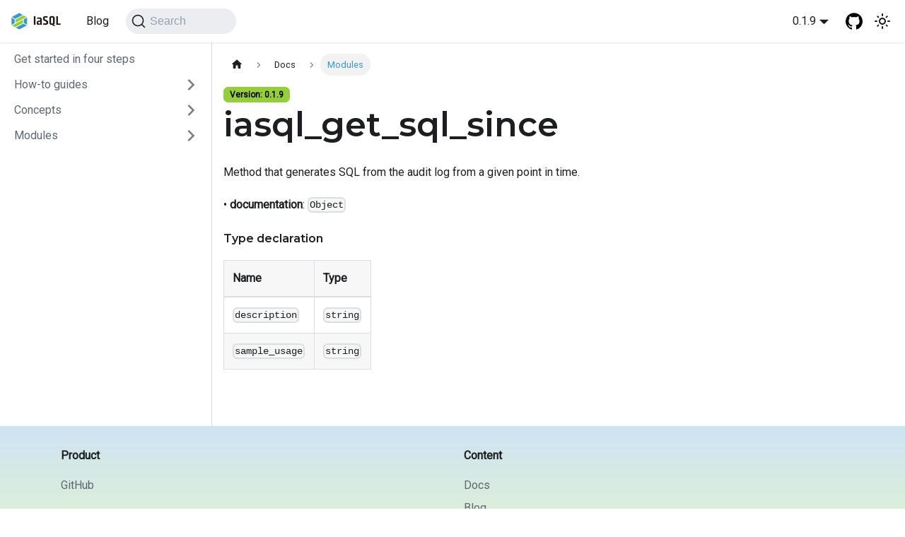

--- FILE ---
content_type: text/html; charset=utf-8
request_url: https://iasql.com/docs/modules/builtin/tables/iasql_functions_rpcs_iasql_get_sql_since.IasqlGetSqlSince/
body_size: 4017
content:
<!doctype html>
<html lang="en" dir="ltr" class="docs-wrapper docs-doc-page docs-version-0.1.9 plugin-docs plugin-id-default docs-doc-id-modules/builtin/tables/iasql_functions_rpcs_iasql_get_sql_since.IasqlGetSqlSince">
<head>
<meta charset="UTF-8">
<meta name="generator" content="Docusaurus v2.4.0">
<title data-rh="true">iasql_get_sql_since | IaSQL</title><meta data-rh="true" name="viewport" content="width=device-width,initial-scale=1"><meta data-rh="true" name="twitter:card" content="summary_large_image"><meta data-rh="true" property="og:url" content="https://iasql.com/docs/modules/builtin/tables/iasql_functions_rpcs_iasql_get_sql_since.IasqlGetSqlSince/"><meta data-rh="true" name="docusaurus_locale" content="en"><meta data-rh="true" name="docsearch:language" content="en"><meta data-rh="true" name="docusaurus_version" content="0.1.9"><meta data-rh="true" name="docusaurus_tag" content="docs-default-0.1.9"><meta data-rh="true" name="docsearch:version" content="0.1.9"><meta data-rh="true" name="docsearch:docusaurus_tag" content="docs-default-0.1.9"><meta data-rh="true" property="og:title" content="iasql_get_sql_since | IaSQL"><meta data-rh="true" name="description" content="Method that generates SQL from the audit log from a given point in time."><meta data-rh="true" property="og:description" content="Method that generates SQL from the audit log from a given point in time."><link data-rh="true" rel="icon" href="/img/favicon.png"><link data-rh="true" rel="canonical" href="https://iasql.com/docs/modules/builtin/tables/iasql_functions_rpcs_iasql_get_sql_since.IasqlGetSqlSince/"><link data-rh="true" rel="alternate" href="https://iasql.com/docs/modules/builtin/tables/iasql_functions_rpcs_iasql_get_sql_since.IasqlGetSqlSince/" hreflang="en"><link data-rh="true" rel="alternate" href="https://iasql.com/docs/modules/builtin/tables/iasql_functions_rpcs_iasql_get_sql_since.IasqlGetSqlSince/" hreflang="x-default"><link data-rh="true" rel="preconnect" href="https://5D0XPJ20G6-dsn.algolia.net" crossorigin="anonymous"><link rel="alternate" type="application/rss+xml" href="/blog/rss.xml" title="IaSQL RSS Feed">
<link rel="alternate" type="application/atom+xml" href="/blog/atom.xml" title="IaSQL Atom Feed">



<link rel="search" type="application/opensearchdescription+xml" title="IaSQL" href="/opensearch.xml">
<link rel="preconnect" href="https://app.posthog.com">
<script>!function(t,e){var o,p,i,n;e.__SV||(window.posthog=e,e._i=[],e.init=function(r,s,a){function c(t,e){var o=e.split(".");2==o.length&&(t=t[o[0]],e=o[1]),t[e]=function(){t.push([e].concat(Array.prototype.slice.call(arguments,0)))}}(i=t.createElement("script")).type="text/javascript",i.async=!0,i.src=s.api_host+"/static/array.js",(n=t.getElementsByTagName("script")[0]).parentNode.insertBefore(i,n);var u=e;for(void 0!==a?u=e[a]=[]:a="posthog",u.people=u.people||[],u.toString=function(t){var e="posthog";return"posthog"!==a&&(e+="."+a),t||(e+=" (stub)"),e},u.people.toString=function(){return u.toString(1)+".people (stub)"},o="capture identify alias people.set people.set_once set_config register register_once unregister opt_out_capturing has_opted_out_capturing opt_in_capturing reset".split(" "),p=0;p<o.length;p++)c(u,o[p]);e._i.push([r,s,a])},e.__SV=1)}(document,window.posthog||[]),posthog.init("phc_WjwJsXXSuEl2R2zElUWL55mWpNIfWR8HrFvjxwlTGWH",{api_host:"https://app.posthog.com",id:"default"})</script>

<script src="/js/js.cookie.min.js" async></script>
<script src="/js/lz-string.min.js" async></script><link rel="stylesheet" href="/assets/css/styles.8b61a1c1.css">
<link rel="preload" href="/assets/js/runtime~main.d268cc66.js" as="script">
<link rel="preload" href="/assets/js/main.7045c60e.js" as="script">
</head>
<body class="navigation-with-keyboard">
<script>!function(){function e(e){document.documentElement.setAttribute("data-theme",e)}var t=function(){var e=null;try{e=new URLSearchParams(window.location.search).get("docusaurus-theme")}catch(e){}return e}()||function(){var e=null;try{e=localStorage.getItem("theme")}catch(e){}return e}();null!==t?e(t):window.matchMedia("(prefers-color-scheme: dark)").matches?e("dark"):(window.matchMedia("(prefers-color-scheme: light)").matches,e("light"))}()</script><div id="__docusaurus">
<div role="region" aria-label="Skip to main content"><a class="skipToContent_fXgn" href="#docusaurus_skipToContent_fallback">Skip to main content</a></div><nav aria-label="Main" class="navbar navbar--fixed-top"><div class="navbar__inner"><div class="navbar__items"><button aria-label="Toggle navigation bar" aria-expanded="false" class="navbar__toggle clean-btn" type="button"><svg width="30" height="30" viewBox="0 0 30 30" aria-hidden="true"><path stroke="currentColor" stroke-linecap="round" stroke-miterlimit="10" stroke-width="2" d="M4 7h22M4 15h22M4 23h22"></path></svg></button><a class="navbar__brand" target="_self" href="/"><div class="navbar__logo"><img src="/img/logo.png" alt="logo" class="themedImage_ToTc themedImage--light_HNdA" width="70"><img src="/img/logo_dark.png" alt="logo" class="themedImage_ToTc themedImage--dark_i4oU" width="70"></div><b class="navbar__title text--truncate"></b></a><a class="navbar__item navbar__link" target="_self" href="/blog/">Blog</a><div class="searchBox_ZlJk"><button type="button" class="DocSearch DocSearch-Button" aria-label="Search"><span class="DocSearch-Button-Container"><svg width="20" height="20" class="DocSearch-Search-Icon" viewBox="0 0 20 20"><path d="M14.386 14.386l4.0877 4.0877-4.0877-4.0877c-2.9418 2.9419-7.7115 2.9419-10.6533 0-2.9419-2.9418-2.9419-7.7115 0-10.6533 2.9418-2.9419 7.7115-2.9419 10.6533 0 2.9419 2.9418 2.9419 7.7115 0 10.6533z" stroke="currentColor" fill="none" fill-rule="evenodd" stroke-linecap="round" stroke-linejoin="round"></path></svg><span class="DocSearch-Button-Placeholder">Search</span></span><span class="DocSearch-Button-Keys"></span></button></div></div><div class="navbar__items navbar__items--right"><div class="navbar__item dropdown dropdown--hoverable dropdown--right"><a aria-current="page" class="navbar__link active" aria-haspopup="true" aria-expanded="false" role="button" href="/docs/">0.1.9</a><ul class="dropdown__menu"><li><a class="dropdown__link" href="/docs/next/modules/builtin/tables/iasql_functions_rpcs_iasql_get_sql_since.IasqlGetSqlSince/">Next</a></li><li><a aria-current="page" class="dropdown__link dropdown__link--active" href="/docs/modules/builtin/tables/iasql_functions_rpcs_iasql_get_sql_since.IasqlGetSqlSince/">0.1.9</a></li></ul></div><a href="https://github.com/alantech/iasql" target="_blank" rel="noopener noreferrer" class="navbar__item navbar__link header-github-link" aria-label="GitHub repository"></a><div class="toggle_vylO colorModeToggle_DEke"><button class="clean-btn toggleButton_gllP toggleButtonDisabled_aARS" type="button" disabled="" title="Switch between dark and light mode (currently light mode)" aria-label="Switch between dark and light mode (currently light mode)" aria-live="polite"><svg viewBox="0 0 24 24" width="24" height="24" class="lightToggleIcon_pyhR"><path fill="currentColor" d="M12,9c1.65,0,3,1.35,3,3s-1.35,3-3,3s-3-1.35-3-3S10.35,9,12,9 M12,7c-2.76,0-5,2.24-5,5s2.24,5,5,5s5-2.24,5-5 S14.76,7,12,7L12,7z M2,13l2,0c0.55,0,1-0.45,1-1s-0.45-1-1-1l-2,0c-0.55,0-1,0.45-1,1S1.45,13,2,13z M20,13l2,0c0.55,0,1-0.45,1-1 s-0.45-1-1-1l-2,0c-0.55,0-1,0.45-1,1S19.45,13,20,13z M11,2v2c0,0.55,0.45,1,1,1s1-0.45,1-1V2c0-0.55-0.45-1-1-1S11,1.45,11,2z M11,20v2c0,0.55,0.45,1,1,1s1-0.45,1-1v-2c0-0.55-0.45-1-1-1C11.45,19,11,19.45,11,20z M5.99,4.58c-0.39-0.39-1.03-0.39-1.41,0 c-0.39,0.39-0.39,1.03,0,1.41l1.06,1.06c0.39,0.39,1.03,0.39,1.41,0s0.39-1.03,0-1.41L5.99,4.58z M18.36,16.95 c-0.39-0.39-1.03-0.39-1.41,0c-0.39,0.39-0.39,1.03,0,1.41l1.06,1.06c0.39,0.39,1.03,0.39,1.41,0c0.39-0.39,0.39-1.03,0-1.41 L18.36,16.95z M19.42,5.99c0.39-0.39,0.39-1.03,0-1.41c-0.39-0.39-1.03-0.39-1.41,0l-1.06,1.06c-0.39,0.39-0.39,1.03,0,1.41 s1.03,0.39,1.41,0L19.42,5.99z M7.05,18.36c0.39-0.39,0.39-1.03,0-1.41c-0.39-0.39-1.03-0.39-1.41,0l-1.06,1.06 c-0.39,0.39-0.39,1.03,0,1.41s1.03,0.39,1.41,0L7.05,18.36z"></path></svg><svg viewBox="0 0 24 24" width="24" height="24" class="darkToggleIcon_wfgR"><path fill="currentColor" d="M9.37,5.51C9.19,6.15,9.1,6.82,9.1,7.5c0,4.08,3.32,7.4,7.4,7.4c0.68,0,1.35-0.09,1.99-0.27C17.45,17.19,14.93,19,12,19 c-3.86,0-7-3.14-7-7C5,9.07,6.81,6.55,9.37,5.51z M12,3c-4.97,0-9,4.03-9,9s4.03,9,9,9s9-4.03,9-9c0-0.46-0.04-0.92-0.1-1.36 c-0.98,1.37-2.58,2.26-4.4,2.26c-2.98,0-5.4-2.42-5.4-5.4c0-1.81,0.89-3.42,2.26-4.4C12.92,3.04,12.46,3,12,3L12,3z"></path></svg></button></div></div></div><div role="presentation" class="navbar-sidebar__backdrop"></div></nav><div id="docusaurus_skipToContent_fallback" class="main-wrapper mainWrapper_z2l0 docsWrapper_BCFX"><button aria-label="Scroll back to top" class="clean-btn theme-back-to-top-button backToTopButton_sjWU" type="button"></button><div class="docPage__5DB"><aside class="theme-doc-sidebar-container docSidebarContainer_b6E3"><div class="sidebarViewport_Xe31"><div class="sidebar_njMd"><nav aria-label="Docs sidebar" class="menu thin-scrollbar menu_SIkG"><ul class="theme-doc-sidebar-menu menu__list"><li class="theme-doc-sidebar-item-link theme-doc-sidebar-item-link-level-1 menu__list-item"><a class="menu__link" href="/docs/">Get started in four steps</a></li><li class="theme-doc-sidebar-item-category theme-doc-sidebar-item-category-level-1 menu__list-item menu__list-item--collapsed"><div class="menu__list-item-collapsible"><a class="menu__link menu__link--sublist menu__link--sublist-caret" aria-expanded="false" href="/docs/aws/">How-to guides</a></div></li><li class="theme-doc-sidebar-item-category theme-doc-sidebar-item-category-level-1 menu__list-item menu__list-item--collapsed"><div class="menu__list-item-collapsible"><a class="menu__link menu__link--sublist menu__link--sublist-caret" aria-expanded="false" href="/docs/database/">Concepts</a></div></li><li class="theme-doc-sidebar-item-category theme-doc-sidebar-item-category-level-1 menu__list-item menu__list-item--collapsed"><div class="menu__list-item-collapsible"><a class="menu__link menu__link--sublist menu__link--sublist-caret" aria-expanded="false" href="/docs/modules/">Modules</a></div></li></ul></nav></div></div></aside><main class="docMainContainer_gTbr"><div class="container padding-top--md padding-bottom--lg"><div class="row"><div class="col"><div class="docItemContainer_Djhp"><article><nav class="theme-doc-breadcrumbs breadcrumbsContainer_Alpn" aria-label="Breadcrumbs"><ul class="breadcrumbs" itemscope="" itemtype="https://schema.org/BreadcrumbList"><li class="breadcrumbs__item"><a aria-label="Home page" class="breadcrumbs__link" href="/"><svg viewBox="0 0 24 24" class="breadcrumbHomeIcon_SLhD"><path d="M10 19v-5h4v5c0 .55.45 1 1 1h3c.55 0 1-.45 1-1v-7h1.7c.46 0 .68-.57.33-.87L12.67 3.6c-.38-.34-.96-.34-1.34 0l-8.36 7.53c-.34.3-.13.87.33.87H5v7c0 .55.45 1 1 1h3c.55 0 1-.45 1-1z" fill="currentColor"></path></svg></a></li><li class="breadcrumbs__item"><a class="breadcrumbs__link" itemprop="item" href="/docs/"><span itemprop="name">Docs</span></a><meta itemprop="position" content="NaN"></li><li itemscope="" itemprop="itemListElement" itemtype="https://schema.org/ListItem" class="breadcrumbs__item breadcrumbs__item--active"><a class="breadcrumbs__link" itemprop="item" href="/docs/next/modules/"><span itemprop="name">Modules</span></a><meta itemprop="position" content="1"></li></ul></nav><span class="theme-doc-version-badge badge badge--secondary">Version: 0.1.9</span><div class="theme-doc-markdown markdown"><header><h1><span>iasql_get_sql_since</span></h1></header><p>Method that generates SQL from the audit log from a given point in time.</p><p>• <strong>documentation</strong>: <code>Object</code></p><h4 class="anchor anchorWithStickyNavbar_LWe7" id="type-declaration">Type declaration<a href="#type-declaration" class="hash-link" aria-label="Direct link to Type declaration" title="Direct link to Type declaration">​</a></h4><table><thead><tr><th align="left">Name</th><th align="left">Type</th></tr></thead><tbody><tr><td align="left"><code>description</code></td><td align="left"><code>string</code></td></tr><tr><td align="left"><code>sample_usage</code></td><td align="left"><code>string</code></td></tr></tbody></table></div></article><nav class="pagination-nav docusaurus-mt-lg" aria-label="Docs pages navigation"></nav></div></div></div></div></main></div></div><footer class="footer"><div class="container container-fluid"><div class="row footer__links"><div class="col footer__col"><div class="footer__title">Product</div><ul class="footer__items clean-list"><li class="footer__item"><a href="https://github.com/alantech/iasql" target="_self" rel="noopener noreferrer" class="footer__link-item">GitHub</a></li></ul></div><div class="col footer__col"><div class="footer__title">Content</div><ul class="footer__items clean-list"><li class="footer__item"><a class="footer__link-item" target="_self" href="/docs/">Docs</a></li><li class="footer__item"><a class="footer__link-item" target="_self" href="/blog/">Blog</a></li></ul></div></div></div></footer></div>
<script src="/assets/js/runtime~main.d268cc66.js"></script>
<script src="/assets/js/main.7045c60e.js"></script>
</body>
</html>

--- FILE ---
content_type: application/javascript
request_url: https://us-assets.i.posthog.com/array/phc_WjwJsXXSuEl2R2zElUWL55mWpNIfWR8HrFvjxwlTGWH/config.js
body_size: 27
content:
(function() {
  window._POSTHOG_REMOTE_CONFIG = window._POSTHOG_REMOTE_CONFIG || {};
  window._POSTHOG_REMOTE_CONFIG['phc_WjwJsXXSuEl2R2zElUWL55mWpNIfWR8HrFvjxwlTGWH'] = {
    config: {"token": "phc_WjwJsXXSuEl2R2zElUWL55mWpNIfWR8HrFvjxwlTGWH", "supportedCompression": ["gzip", "gzip-js"], "hasFeatureFlags": false, "captureDeadClicks": false, "capturePerformance": {"network_timing": true, "web_vitals": false, "web_vitals_allowed_metrics": null}, "autocapture_opt_out": false, "autocaptureExceptions": false, "analytics": {"endpoint": "/i/v0/e/"}, "elementsChainAsString": true, "errorTracking": {"autocaptureExceptions": false, "suppressionRules": []}, "logs": {"captureConsoleLogs": false}, "sessionRecording": {"endpoint": "/s/", "consoleLogRecordingEnabled": true, "recorderVersion": "v2", "sampleRate": null, "minimumDurationMilliseconds": null, "linkedFlag": null, "networkPayloadCapture": null, "masking": null, "urlTriggers": [], "urlBlocklist": [], "eventTriggers": [], "triggerMatchType": null, "scriptConfig": {"script": "posthog-recorder"}}, "heatmaps": false, "conversations": false, "surveys": false, "productTours": false, "defaultIdentifiedOnly": true},
    siteApps: []
  }
})();

--- FILE ---
content_type: application/javascript; charset=utf-8
request_url: https://iasql.com/assets/js/10ccdfa0.3a1eb51e.js
body_size: 2933
content:
"use strict";(self.webpackChunkdocs=self.webpackChunkdocs||[]).push([[25901],{3905:(e,t,n)=>{n.d(t,{Zo:()=>c,kt:()=>m});var r=n(67294);function a(e,t,n){return t in e?Object.defineProperty(e,t,{value:n,enumerable:!0,configurable:!0,writable:!0}):e[t]=n,e}function l(e,t){var n=Object.keys(e);if(Object.getOwnPropertySymbols){var r=Object.getOwnPropertySymbols(e);t&&(r=r.filter((function(t){return Object.getOwnPropertyDescriptor(e,t).enumerable}))),n.push.apply(n,r)}return n}function o(e){for(var t=1;t<arguments.length;t++){var n=null!=arguments[t]?arguments[t]:{};t%2?l(Object(n),!0).forEach((function(t){a(e,t,n[t])})):Object.getOwnPropertyDescriptors?Object.defineProperties(e,Object.getOwnPropertyDescriptors(n)):l(Object(n)).forEach((function(t){Object.defineProperty(e,t,Object.getOwnPropertyDescriptor(n,t))}))}return e}function i(e,t){if(null==e)return{};var n,r,a=function(e,t){if(null==e)return{};var n,r,a={},l=Object.keys(e);for(r=0;r<l.length;r++)n=l[r],t.indexOf(n)>=0||(a[n]=e[n]);return a}(e,t);if(Object.getOwnPropertySymbols){var l=Object.getOwnPropertySymbols(e);for(r=0;r<l.length;r++)n=l[r],t.indexOf(n)>=0||Object.prototype.propertyIsEnumerable.call(e,n)&&(a[n]=e[n])}return a}var s=r.createContext({}),u=function(e){var t=r.useContext(s),n=t;return e&&(n="function"==typeof e?e(t):o(o({},t),e)),n},c=function(e){var t=u(e.components);return r.createElement(s.Provider,{value:t},e.children)},d="mdxType",p={inlineCode:"code",wrapper:function(e){var t=e.children;return r.createElement(r.Fragment,{},t)}},f=r.forwardRef((function(e,t){var n=e.components,a=e.mdxType,l=e.originalType,s=e.parentName,c=i(e,["components","mdxType","originalType","parentName"]),d=u(n),f=a,m=d["".concat(s,".").concat(f)]||d[f]||p[f]||l;return n?r.createElement(m,o(o({ref:t},c),{},{components:n})):r.createElement(m,o({ref:t},c))}));function m(e,t){var n=arguments,a=t&&t.mdxType;if("string"==typeof e||a){var l=n.length,o=new Array(l);o[0]=f;var i={};for(var s in t)hasOwnProperty.call(t,s)&&(i[s]=t[s]);i.originalType=e,i[d]="string"==typeof e?e:a,o[1]=i;for(var u=2;u<l;u++)o[u]=n[u];return r.createElement.apply(null,o)}return r.createElement.apply(null,n)}f.displayName="MDXCreateElement"},85162:(e,t,n)=>{n.d(t,{Z:()=>o});var r=n(67294),a=n(86010);const l={tabItem:"tabItem_Ymn6"};function o(e){let{children:t,hidden:n,className:o}=e;return r.createElement("div",{role:"tabpanel",className:(0,a.Z)(l.tabItem,o),hidden:n},t)}},74866:(e,t,n)=>{n.d(t,{Z:()=>q});var r=n(87462),a=n(67294),l=n(86010),o=n(12466),i=n(16550),s=n(91980),u=n(67392),c=n(50012);function d(e){return function(e){return a.Children.map(e,(e=>{if(!e||(0,a.isValidElement)(e)&&function(e){const{props:t}=e;return!!t&&"object"==typeof t&&"value"in t}(e))return e;throw new Error(`Docusaurus error: Bad <Tabs> child <${"string"==typeof e.type?e.type:e.type.name}>: all children of the <Tabs> component should be <TabItem>, and every <TabItem> should have a unique "value" prop.`)}))?.filter(Boolean)??[]}(e).map((e=>{let{props:{value:t,label:n,attributes:r,default:a}}=e;return{value:t,label:n,attributes:r,default:a}}))}function p(e){const{values:t,children:n}=e;return(0,a.useMemo)((()=>{const e=t??d(n);return function(e){const t=(0,u.l)(e,((e,t)=>e.value===t.value));if(t.length>0)throw new Error(`Docusaurus error: Duplicate values "${t.map((e=>e.value)).join(", ")}" found in <Tabs>. Every value needs to be unique.`)}(e),e}),[t,n])}function f(e){let{value:t,tabValues:n}=e;return n.some((e=>e.value===t))}function m(e){let{queryString:t=!1,groupId:n}=e;const r=(0,i.k6)(),l=function(e){let{queryString:t=!1,groupId:n}=e;if("string"==typeof t)return t;if(!1===t)return null;if(!0===t&&!n)throw new Error('Docusaurus error: The <Tabs> component groupId prop is required if queryString=true, because this value is used as the search param name. You can also provide an explicit value such as queryString="my-search-param".');return n??null}({queryString:t,groupId:n});return[(0,s._X)(l),(0,a.useCallback)((e=>{if(!l)return;const t=new URLSearchParams(r.location.search);t.set(l,e),r.replace({...r.location,search:t.toString()})}),[l,r])]}function b(e){const{defaultValue:t,queryString:n=!1,groupId:r}=e,l=p(e),[o,i]=(0,a.useState)((()=>function(e){let{defaultValue:t,tabValues:n}=e;if(0===n.length)throw new Error("Docusaurus error: the <Tabs> component requires at least one <TabItem> children component");if(t){if(!f({value:t,tabValues:n}))throw new Error(`Docusaurus error: The <Tabs> has a defaultValue "${t}" but none of its children has the corresponding value. Available values are: ${n.map((e=>e.value)).join(", ")}. If you intend to show no default tab, use defaultValue={null} instead.`);return t}const r=n.find((e=>e.default))??n[0];if(!r)throw new Error("Unexpected error: 0 tabValues");return r.value}({defaultValue:t,tabValues:l}))),[s,u]=m({queryString:n,groupId:r}),[d,b]=function(e){let{groupId:t}=e;const n=function(e){return e?`docusaurus.tab.${e}`:null}(t),[r,l]=(0,c.Nk)(n);return[r,(0,a.useCallback)((e=>{n&&l.set(e)}),[n,l])]}({groupId:r}),g=(()=>{const e=s??d;return f({value:e,tabValues:l})?e:null})();(0,a.useLayoutEffect)((()=>{g&&i(g)}),[g]);return{selectedValue:o,selectValue:(0,a.useCallback)((e=>{if(!f({value:e,tabValues:l}))throw new Error(`Can't select invalid tab value=${e}`);i(e),u(e),b(e)}),[u,b,l]),tabValues:l}}var g=n(72389);const _={tabList:"tabList__CuJ",tabItem:"tabItem_LNqP"};function y(e){let{className:t,block:n,selectedValue:i,selectValue:s,tabValues:u}=e;const c=[],{blockElementScrollPositionUntilNextRender:d}=(0,o.o5)(),p=e=>{const t=e.currentTarget,n=c.indexOf(t),r=u[n].value;r!==i&&(d(t),s(r))},f=e=>{let t=null;switch(e.key){case"Enter":p(e);break;case"ArrowRight":{const n=c.indexOf(e.currentTarget)+1;t=c[n]??c[0];break}case"ArrowLeft":{const n=c.indexOf(e.currentTarget)-1;t=c[n]??c[c.length-1];break}}t?.focus()};return a.createElement("ul",{role:"tablist","aria-orientation":"horizontal",className:(0,l.Z)("tabs",{"tabs--block":n},t)},u.map((e=>{let{value:t,label:n,attributes:o}=e;return a.createElement("li",(0,r.Z)({role:"tab",tabIndex:i===t?0:-1,"aria-selected":i===t,key:t,ref:e=>c.push(e),onKeyDown:f,onClick:p},o,{className:(0,l.Z)("tabs__item",_.tabItem,o?.className,{"tabs__item--active":i===t})}),n??t)})))}function v(e){let{lazy:t,children:n,selectedValue:r}=e;const l=(Array.isArray(n)?n:[n]).filter(Boolean);if(t){const e=l.find((e=>e.props.value===r));return e?(0,a.cloneElement)(e,{className:"margin-top--md"}):null}return a.createElement("div",{className:"margin-top--md"},l.map(((e,t)=>(0,a.cloneElement)(e,{key:t,hidden:e.props.value!==r}))))}function h(e){const t=b(e);return a.createElement("div",{className:(0,l.Z)("tabs-container",_.tabList)},a.createElement(y,(0,r.Z)({},e,t)),a.createElement(v,(0,r.Z)({},e,t)))}function q(e){const t=(0,g.Z)();return a.createElement(h,(0,r.Z)({key:String(t)},e))}},26899:(e,t,n)=>{n.r(t),n.d(t,{assets:()=>s,contentTitle:()=>o,default:()=>p,frontMatter:()=>l,metadata:()=>i,toc:()=>u});var r=n(87462),a=(n(67294),n(3905));n(74866),n(85162);const l={id:"iasql_functions_rpcs_iasql_get_sql_since.IasqlGetSqlSince",title:"iasql_get_sql_since",hide_table_of_contents:!0,custom_edit_url:null,displayed_sidebar:"docs"},o=void 0,i={unversionedId:"modules/builtin/tables/iasql_functions_rpcs_iasql_get_sql_since.IasqlGetSqlSince",id:"version-0.1.9/modules/builtin/tables/iasql_functions_rpcs_iasql_get_sql_since.IasqlGetSqlSince",title:"iasql_get_sql_since",description:"Method that generates SQL from the audit log from a given point in time.",source:"@site/versioned_docs/version-0.1.9/modules/builtin/tables/iasql_functions_rpcs_iasql_get_sql_since.IasqlGetSqlSince.md",sourceDirName:"modules/builtin/tables",slug:"/modules/builtin/tables/iasql_functions_rpcs_iasql_get_sql_since.IasqlGetSqlSince",permalink:"/docs/modules/builtin/tables/iasql_functions_rpcs_iasql_get_sql_since.IasqlGetSqlSince",draft:!1,editUrl:null,tags:[],version:"0.1.9",frontMatter:{id:"iasql_functions_rpcs_iasql_get_sql_since.IasqlGetSqlSince",title:"iasql_get_sql_since",hide_table_of_contents:!0,custom_edit_url:null,displayed_sidebar:"docs"},sidebar:"docs"},s={},u=[{value:"Type declaration",id:"type-declaration",level:4}],c={toc:u},d="wrapper";function p(e){let{components:t,...n}=e;return(0,a.kt)(d,(0,r.Z)({},c,n,{components:t,mdxType:"MDXLayout"}),(0,a.kt)("p",null,"Method that generates SQL from the audit log from a given point in time."),(0,a.kt)("p",null,"\u2022 ",(0,a.kt)("strong",{parentName:"p"},"documentation"),": ",(0,a.kt)("inlineCode",{parentName:"p"},"Object")),(0,a.kt)("h4",{id:"type-declaration"},"Type declaration"),(0,a.kt)("table",null,(0,a.kt)("thead",{parentName:"table"},(0,a.kt)("tr",{parentName:"thead"},(0,a.kt)("th",{parentName:"tr",align:"left"},"Name"),(0,a.kt)("th",{parentName:"tr",align:"left"},"Type"))),(0,a.kt)("tbody",{parentName:"table"},(0,a.kt)("tr",{parentName:"tbody"},(0,a.kt)("td",{parentName:"tr",align:"left"},(0,a.kt)("inlineCode",{parentName:"td"},"description")),(0,a.kt)("td",{parentName:"tr",align:"left"},(0,a.kt)("inlineCode",{parentName:"td"},"string"))),(0,a.kt)("tr",{parentName:"tbody"},(0,a.kt)("td",{parentName:"tr",align:"left"},(0,a.kt)("inlineCode",{parentName:"td"},"sample_usage")),(0,a.kt)("td",{parentName:"tr",align:"left"},(0,a.kt)("inlineCode",{parentName:"td"},"string"))))))}p.isMDXComponent=!0}}]);

--- FILE ---
content_type: application/javascript; charset=utf-8
request_url: https://iasql.com/assets/js/main.7045c60e.js
body_size: 180655
content:
/*! For license information please see main.7045c60e.js.LICENSE.txt */
(self.webpackChunkdocs=self.webpackChunkdocs||[]).push([[40179],{20830:(e,s,t)=>{"use strict";t.d(s,{W:()=>o});var a=t(67294);function o(){return a.createElement("svg",{width:"20",height:"20",className:"DocSearch-Search-Icon",viewBox:"0 0 20 20"},a.createElement("path",{d:"M14.386 14.386l4.0877 4.0877-4.0877-4.0877c-2.9418 2.9419-7.7115 2.9419-10.6533 0-2.9419-2.9418-2.9419-7.7115 0-10.6533 2.9418-2.9419 7.7115-2.9419 10.6533 0 2.9419 2.9418 2.9419 7.7115 0 10.6533z",stroke:"currentColor",fill:"none",fillRule:"evenodd",strokeLinecap:"round",strokeLinejoin:"round"}))}},723:(e,s,t)=>{"use strict";t.d(s,{Z:()=>m});var a=t(67294),o=t(87462),n=t(68356),c=t.n(n),i=t(16887);const d={"00168d97":[()=>Promise.all([t.e(43312),t.e(714)]).then(t.bind(t,92376)),"@site/docs/modules/aws/enums/aws_ec2_entity_general_purpose_volume.VolumeState.md",92376],"00853c4f":[()=>Promise.all([t.e(43312),t.e(54862)]).then(t.bind(t,82494)),"@site/versioned_docs/version-0.1.9/modules/aws/aws_ec2_rpcs_import.md",82494],"00baabcb":[()=>Promise.all([t.e(43312),t.e(6477)]).then(t.bind(t,75010)),"@site/docs/modules/aws/aws_ecr_entity.md",75010],"010619ab":[()=>Promise.all([t.e(43312),t.e(74187)]).then(t.bind(t,56739)),"@site/versioned_docs/version-0.1.9/modules/aws/aws_cloudwatch_entity_metric_alarm.md",56739],"0131ae7d":[()=>Promise.all([t.e(43312),t.e(68820)]).then(t.bind(t,60797)),"@site/docs/modules/aws/tables/aws_lambda_entity_lambda_function.LambdaFunction.md",60797],"01601b4f":[()=>Promise.all([t.e(43312),t.e(3025)]).then(t.bind(t,23678)),"@site/docs/modules/aws/tables/aws_ecr_entity_repository_image.RepositoryImage.md",23678],"016d4a0b":[()=>Promise.all([t.e(43312),t.e(20186)]).then(t.bind(t,50906)),"@site/versioned_docs/version-0.1.9/modules/aws/tables/aws_elb.AwsElbModule.md",50906],"0170445d":[()=>Promise.all([t.e(43312),t.e(92379)]).then(t.bind(t,17025)),"@site/versioned_docs/version-0.1.9/modules/aws/aws_opensearch.md",17025],"01a85c17":[()=>Promise.all([t.e(43312),t.e(64013)]).then(t.bind(t,91223)),"@theme/BlogTagsListPage",91223],"02ac27c3":[()=>Promise.all([t.e(43312),t.e(17382)]).then(t.bind(t,44892)),"@site/docs/modules/aws/tables/aws_ecr_entity_public_repository.PublicRepository.md",44892],"02ca5647":[()=>Promise.all([t.e(43312),t.e(37649)]).then(t.bind(t,86149)),"@site/docs/modules/aws/aws_api_gateway_entity.md",86149],"02efb837":[()=>Promise.all([t.e(43312),t.e(24829)]).then(t.bind(t,73472)),"@site/docs/modules/aws/aws_memory_db_entity_memory_db_cluster.md",73472],"03093cf1":[()=>Promise.all([t.e(43312),t.e(77581)]).then(t.bind(t,82707)),"@site/versioned_docs/version-0.1.9/modules/aws/aws_sdk.md",82707],"0355e989":[()=>Promise.all([t.e(43312),t.e(46317)]).then(t.bind(t,30746)),"@site/versioned_docs/version-0.1.9/modules/aws/aws_route53_entity.md",30746],"035c327e":[()=>Promise.all([t.e(43312),t.e(43842)]).then(t.bind(t,54011)),"@site/versioned_docs/version-0.1.9/modules/aws/tables/aws_vpc_entity_network_acl.NetworkAcl.md",54011],"03703cc3":[()=>Promise.all([t.e(43312),t.e(65927)]).then(t.bind(t,92382)),"@site/versioned_docs/version-0.1.9/modules/aws/aws_s3_entity.md",92382],"03c93b0b":[()=>Promise.all([t.e(43312),t.e(48373)]).then(t.bind(t,31141)),"@site/docs/modules/aws/tables/aws_api_gateway_entity_api.Api.md",31141],"03cf672e":[()=>Promise.all([t.e(43312),t.e(26803)]).then(t.bind(t,45850)),"@site/docs/modules/aws/aws_appsync_entity_graphql_api.md",45850],"03d4b06c":[()=>Promise.all([t.e(43312),t.e(52978)]).then(t.bind(t,99798)),"@site/docs/modules/aws/enums/aws_codedeploy_entity_deploymentGroup.DeploymentType.md",99798],"0403bde7":[()=>Promise.all([t.e(43312),t.e(43923)]).then(t.bind(t,17505)),"@site/docs/modules/aws/tables/aws_secrets_manager_entity_secret.Secret.md",17505],"045173d5":[()=>Promise.all([t.e(43312),t.e(36512)]).then(t.bind(t,72746)),"@site/versioned_docs/version-0.1.9/modules/aws/tables/aws_codepipeline.AwsCodepipelineModule.md",72746],"046b5ba6":[()=>Promise.all([t.e(43312),t.e(4374)]).then(t.bind(t,78116)),"@site/docs/modules/aws/aws_secrets_manager_entity.md",78116],"04cca105":[()=>Promise.all([t.e(43312),t.e(86153)]).then(t.bind(t,76379)),"@site/docs/modules/aws/aws_dynamo.md",76379],"04eae13e":[()=>Promise.all([t.e(43312),t.e(98831)]).then(t.bind(t,76310)),"@site/versioned_docs/version-0.1.9/modules/aws/enums/aws_codebuild_entity_project.ComputeType.md",76310],"0521bdd1":[()=>t.e(84998).then(t.bind(t,52742)),"@site/versioned_docs/version-0.1.9/how-to/aws.mdx",52742],"052bd1ea":[()=>t.e(9718).then(t.bind(t,73203)),"@site/versioned_docs/version-0.1.9/concepts/db.md",73203],"06021df4":[()=>Promise.all([t.e(43312),t.e(27263)]).then(t.bind(t,13801)),"@site/versioned_docs/version-0.1.9/modules/aws/aws_ecr_entity_repository_image.md",13801],"06cd0111":[()=>Promise.all([t.e(43312),t.e(57871)]).then(t.bind(t,49221)),"@site/versioned_docs/version-0.1.9/modules/aws/tables/aws_api_gateway_entity_api.Api.md",49221],"06ecdb53":[()=>Promise.all([t.e(43312),t.e(87331)]).then(t.bind(t,41509)),"@site/docs/modules/aws/enums/aws_memory_db_entity_memory_db_cluster.NodeTypeEnum.md",41509],"076b2a38":[()=>Promise.all([t.e(43312),t.e(86588)]).then(t.bind(t,34874)),"@site/docs/modules/ssh/ssh_apt.md",34874],"0772470a":[()=>Promise.all([t.e(43312),t.e(36455)]).then(t.bind(t,35671)),"@site/versioned_docs/version-0.1.9/modules/aws/tables/aws_vpc_entity_elastic_ip.ElasticIp.md",35671],"078f6cd8":[()=>Promise.all([t.e(43312),t.e(87357)]).then(t.bind(t,41815)),"@site/versioned_docs/version-0.1.9/modules/aws/enums/aws_elasticache_entity_cache_cluster.Engine.md",41815],"07ae3f0b":[()=>Promise.all([t.e(43312),t.e(48700)]).then(t.bind(t,62598)),"@site/versioned_docs/version-0.1.9/modules/aws/aws_ec2_metadata_entity_instance_metadata.md",62598],"07b5cce1":[()=>Promise.all([t.e(43312),t.e(72836)]).then(t.bind(t,96778)),"@site/versioned_docs/version-0.1.9/modules/aws/aws_iam_entity_user.md",96778],"08767b0e":[()=>Promise.all([t.e(43312),t.e(25805)]).then(t.bind(t,14654)),"@site/docs/modules/aws/aws_ec2_rpcs_describe_ami.md",14654],"08b95c6c":[()=>Promise.all([t.e(43312),t.e(6999)]).then(t.bind(t,27250)),"@site/versioned_docs/version-0.1.9/modules/aws/tables/aws_ec2.AwsEc2Module.md",27250],"08c36e02":[()=>Promise.all([t.e(43312),t.e(89690)]).then(t.bind(t,28130)),"@site/docs/modules/aws/enums/aws_elb_entity_target_group.TargetGroupIpAddressTypeEnum.md",28130],"08c4d87b":[()=>Promise.all([t.e(43312),t.e(27591)]).then(t.bind(t,46170)),"@site/versioned_docs/version-0.1.9/modules/aws/tables/aws_route53_entity_hosted_zone.HostedZone.md",46170],"08e064b6":[()=>Promise.all([t.e(43312),t.e(31925)]).then(t.bind(t,37819)),"@site/docs/modules/aws/aws_api_gateway_entity_api.md",37819],"08f4c3a1":[()=>Promise.all([t.e(43312),t.e(79182)]).then(t.bind(t,56599)),"@site/versioned_docs/version-0.1.9/modules/builtin/iasql_functions_rpcs_iasql_preview_sync.md",56599],"090b5500":[()=>Promise.all([t.e(43312),t.e(75128)]).then(t.bind(t,44882)),"@site/docs/modules/aws/enums/aws_lambda_entity_lambda_function.Architecture.md",44882],"09136265":[()=>Promise.all([t.e(43312),t.e(98136)]).then(t.bind(t,54400)),"@site/docs/modules/aws/tables/aws_memory_db_entity_subnet_group.SubnetGroup.md",54400],"092d9b00":[()=>Promise.all([t.e(43312),t.e(98912)]).then(t.bind(t,20996)),"@site/docs/modules/aws/enums/aws_codebuild_entity_project.EnvironmentType.md",20996],"0936a4fc":[()=>Promise.all([t.e(43312),t.e(70206)]).then(t.bind(t,54523)),"@site/versioned_docs/version-0.1.9/modules/ssh/tables/ssh_accounts.SshAccounts.md",54523],"09c2ce9c":[()=>Promise.all([t.e(43312),t.e(55019)]).then(t.bind(t,55056)),"@site/docs/modules/aws/tables/aws_vpc_entity_vpc.Vpc.md",55056],"09c61514":[()=>Promise.all([t.e(43312),t.e(57143)]).then(t.bind(t,94873)),"@site/versioned_docs/version-0.1.9/modules/aws/aws_rds_entity_parameter_group.md",94873],"0abc918b":[()=>Promise.all([t.e(43312),t.e(57189)]).then(t.bind(t,57102)),"@site/versioned_docs/version-0.1.9/modules/aws/tables/aws_api_gateway.AwsApiGatewayModule.md",57102],"0abf0da7":[()=>Promise.all([t.e(43312),t.e(68865)]).then(t.bind(t,49029)),"@site/versioned_docs/version-0.1.9/modules/aws/enums/aws_acm_entity_certificate.certificateTypeEnum.md",49029],"0ade6415":[()=>Promise.all([t.e(43312),t.e(14094)]).then(t.bind(t,7090)),"@site/docs/modules/aws/aws_vpc_entity_endpoint_gateway.md",7090],"0b91c658":[()=>Promise.all([t.e(43312),t.e(53254)]).then(t.bind(t,35089)),"@site/docs/modules/aws/aws_vpc_entity_route.md",35089],"0bb91776":[()=>Promise.all([t.e(43312),t.e(17937)]).then(t.bind(t,99689)),"@site/docs/modules/aws/tables/aws_codebuild_entity_build.CodebuildBuildList.md",99689],"0bb9fb85":[()=>Promise.all([t.e(43312),t.e(34515)]).then(t.bind(t,61741)),"@site/versioned_docs/version-0.1.9/modules/aws/enums/aws_rds_entity_parameter_group.ParameterGroupFamily.md",61741],"0c0f4448":[()=>t.e(24284).then(t.t.bind(t,79789,19)),"~blog/default/blog-tags-optimizations-818.json",79789],"0c639ea0":[()=>Promise.all([t.e(43312),t.e(66882)]).then(t.bind(t,79412)),"@site/docs/modules/aws/aws_vpc_entity_network_acl.md",79412],"0c93269d":[()=>Promise.all([t.e(43312),t.e(64667)]).then(t.bind(t,94961)),"@site/docs/modules/aws/aws_ecs_fargate_entity_service.md",94961],"0cd41fe6":[()=>t.e(33915).then(t.bind(t,56250)),"@site/versioned_docs/version-0.1.9/how-to/review.md",56250],"0d1a1986":[()=>Promise.all([t.e(43312),t.e(75532)]).then(t.bind(t,34177)),"@site/versioned_docs/version-0.1.9/modules/ssh/ssh_accounts_rpcs_mv.md",34177],"0d591362":[()=>Promise.all([t.e(43312),t.e(41361)]).then(t.bind(t,51594)),"@site/docs/modules/aws/tables/aws_iam_rpcs_request.AccessKeyRequestRpc.md",51594],"0e67c97a":[()=>Promise.all([t.e(43312),t.e(24815)]).then(t.bind(t,69770)),"@site/docs/modules/aws/tables/aws_iam_entity_access_key.AccessKey.md",69770],"0fff642c":[()=>Promise.all([t.e(43312),t.e(71458)]).then(t.bind(t,32286)),"@site/docs/modules/aws/enums/aws_elb_entity_listener.ActionTypeEnum.md",32286],10164955:[()=>Promise.all([t.e(43312),t.e(61755)]).then(t.bind(t,33987)),"@site/docs/modules/aws/tables/aws_rds.AwsRdsModule.md",33987],"10a2f881":[()=>Promise.all([t.e(43312),t.e(18304)]).then(t.bind(t,55834)),"@site/docs/modules/ssh/ssh_accounts.md",55834],"10ccdfa0":[()=>Promise.all([t.e(43312),t.e(25901)]).then(t.bind(t,26899)),"@site/versioned_docs/version-0.1.9/modules/builtin/tables/iasql_functions_rpcs_iasql_get_sql_since.IasqlGetSqlSince.md",26899],"10e3da09":[()=>Promise.all([t.e(43312),t.e(605)]).then(t.bind(t,99781)),"@site/docs/modules/aws/aws_codepipeline_entity_pipeline_declaration.md",99781],"1138cf1a":[()=>Promise.all([t.e(43312),t.e(45506)]).then(t.bind(t,94084)),"@site/docs/modules/aws/tables/aws_codebuild.AwsCodebuildModule.md",94084],"1143ae81":[()=>Promise.all([t.e(43312),t.e(43760)]).then(t.bind(t,54810)),"@site/docs/modules/aws/aws_codedeploy_entity.md",54810],"1194aaaf":[()=>Promise.all([t.e(43312),t.e(10181)]).then(t.bind(t,32530)),"@site/versioned_docs/version-0.1.9/modules/aws/tables/aws_ec2_entity_instance_block_device_mapping.InstanceBlockDeviceMapping.md",32530],"122a6ec9":[()=>Promise.all([t.e(43312),t.e(34210)]).then(t.bind(t,37881)),"@site/versioned_docs/version-0.1.9/modules/aws/enums/aws_codebuild_rpcs_import_source_credential.ValidAuthTypes.md",37881],"12e83cff":[()=>Promise.all([t.e(43312),t.e(84159)]).then(t.bind(t,9318)),"@site/versioned_docs/version-0.1.9/modules/aws/aws_sns_rpcs_confirm_subscription.md",9318],"1326526f":[()=>Promise.all([t.e(43312),t.e(75376)]).then(t.bind(t,3066)),"@site/versioned_docs/version-0.1.9/modules/builtin/iasql_functions_iasql.md",3066],"1369107d":[()=>Promise.all([t.e(43312),t.e(16426)]).then(t.bind(t,34534)),"@site/docs/modules/aws/aws_s3_rpcs.md",34534],"140dcedd":[()=>Promise.all([t.e(43312),t.e(39220)]).then(t.bind(t,83922)),"@site/versioned_docs/version-0.1.9/modules/aws/aws_appsync.md",83922],14126128:[()=>Promise.all([t.e(43312),t.e(36468)]).then(t.bind(t,12323)),"@site/docs/modules/aws/aws_sns_rpcs_unsubscribe.md",12323],"1423ea5b":[()=>Promise.all([t.e(43312),t.e(15493)]).then(t.bind(t,78829)),"@site/docs/modules/aws/tables/aws_ec2_entity_key_pair.KeyPair.md",78829],"1441482c":[()=>Promise.all([t.e(43312),t.e(93625)]).then(t.bind(t,85519)),"@site/versioned_docs/version-0.1.9/modules/aws/aws_security_group_entity.md",85519],"14f98943":[()=>Promise.all([t.e(43312),t.e(6042)]).then(t.bind(t,93011)),"@site/versioned_docs/version-0.1.9/modules/builtin/iasql_functions_rpcs_iasql_rollback.md",93011],"151d2263":[()=>Promise.all([t.e(43312),t.e(26439)]).then(t.bind(t,5671)),"@site/versioned_docs/version-0.1.9/modules/aws/tables/aws_sns_entity_subscription.Subscription.md",5671],"15b1b58e":[()=>Promise.all([t.e(43312),t.e(81223)]).then(t.bind(t,53903)),"@site/versioned_docs/version-0.1.9/modules/aws/aws_vpc_entity.md",53903],"15c743cf":[()=>Promise.all([t.e(43312),t.e(85975)]).then(t.bind(t,37972)),"@site/versioned_docs/version-0.1.9/modules/aws/enums/aws_elb_entity_load_balancer.IpAddressType.md",37972],"15d4c5b3":[()=>Promise.all([t.e(43312),t.e(49972)]).then(t.bind(t,7182)),"@site/docs/modules/aws/aws_ecr_rpcs_build.md",7182],"1642b339":[()=>Promise.all([t.e(43312),t.e(93890)]).then(t.bind(t,57410)),"@site/versioned_docs/version-0.1.9/modules/aws/aws_ec2_rpcs_request.md",57410],"16f44e50":[()=>Promise.all([t.e(43312),t.e(44509)]).then(t.bind(t,9405)),"@site/versioned_docs/version-0.1.9/modules/aws/aws_codebuild_rpcs_import_source_credential.md",9405],"1719b512":[()=>Promise.all([t.e(43312),t.e(7766)]).then(t.bind(t,43387)),"@site/docs/modules/aws/tables/aws_route53_entity_hosted_zone.HostedZone.md",43387],"172f3909":[()=>Promise.all([t.e(43312),t.e(64261)]).then(t.bind(t,43225)),"@site/versioned_docs/version-0.1.9/modules/builtin/iasql_functions_rpcs_iasql_sync.md",43225],"175f4bbd":[()=>Promise.all([t.e(43312),t.e(6213)]).then(t.bind(t,93551)),"@site/versioned_docs/version-0.1.9/modules/aws/aws_lambda_rpcs_invoke.md",93551],17896441:[()=>Promise.all([t.e(43312),t.e(86919),t.e(27918)]).then(t.bind(t,93229)),"@theme/DocItem",93229],"17de6c73":[()=>Promise.all([t.e(43312),t.e(66402)]).then(t.bind(t,86286)),"@site/versioned_docs/version-0.1.9/modules/aws/aws_account.md",86286],18461281:[()=>Promise.all([t.e(43312),t.e(78680)]).then(t.bind(t,48891)),"@site/docs/modules/aws/enums/aws_acm_entity_certificate.certificateRenewalEligibilityEnum.md",48891],"18c3aa98":[()=>Promise.all([t.e(43312),t.e(82855)]).then(t.bind(t,41244)),"@site/docs/modules/aws/tables/aws_cloudwatch_entity_metric_alarm.MetricAlarm.md",41244],"18da0a77":[()=>t.e(67069).then(t.bind(t,53035)),"@site/src/pages/privacy.mdx",53035],"18f24435":[()=>Promise.all([t.e(43312),t.e(50996)]).then(t.bind(t,42943)),"@site/versioned_docs/version-0.1.9/modules/aws/tables/aws_elb_entity_load_balancer.LoadBalancer.md",42943],"195b0811":[()=>Promise.all([t.e(43312),t.e(92638)]).then(t.bind(t,40736)),"@site/docs/modules/aws/enums/aws_rds_entity_db_cluster.dbClusterEngineEnum.md",40736],"196f82c2":[()=>Promise.all([t.e(43312),t.e(75349)]).then(t.bind(t,16061)),"@site/docs/modules/aws/aws_vpc_entity_availability_zone.md",16061],"197115fa":[()=>Promise.all([t.e(43312),t.e(89728)]).then(t.bind(t,40850)),"@site/versioned_docs/version-0.1.9/modules/aws/tables/aws_vpc_entity_availability_zone.AvailabilityZone.md",40850],"197e5539":[()=>Promise.all([t.e(43312),t.e(54655)]).then(t.bind(t,65341)),"@site/versioned_docs/version-0.1.9/modules/aws/aws_ec2_entity_instance_block_device_mapping.md",65341],"198317f4":[()=>Promise.all([t.e(43312),t.e(37691)]).then(t.bind(t,6656)),"@site/docs/modules/aws/aws_s3_entity.md",6656],"19b1e4ae":[()=>Promise.all([t.e(43312),t.e(27546)]).then(t.bind(t,38314)),"@site/docs/modules/builtin/iasql_functions_rpcs_iasql_install.md",38314],"1a2bdfa5":[()=>Promise.all([t.e(43312),t.e(8e4)]).then(t.bind(t,16346)),"@site/versioned_docs/version-0.1.9/modules/builtin/iasql_platform_entity.md",16346],"1a4ac3e7":[()=>t.e(55723).then(t.bind(t,6544)),"@site/docs/concepts/db.md",6544],"1a4e3797":[()=>Promise.all([t.e(43312),t.e(97920)]).then(t.bind(t,39172)),"@theme/SearchPage",39172],"1b0afc75":[()=>Promise.all([t.e(43312),t.e(64324)]).then(t.bind(t,71690)),"@site/docs/modules/aws/tables/aws_rds_entity_parameter_group.ParameterGroup.md",71690],"1b1e4261":[()=>Promise.all([t.e(43312),t.e(95234)]).then(t.bind(t,6457)),"@site/docs/modules/aws/enums/aws_lambda_entity_lambda_function.PackageType.md",6457],"1bc46d2d":[()=>Promise.all([t.e(43312),t.e(80536)]).then(t.bind(t,93125)),"@site/versioned_docs/version-0.1.9/modules/aws/tables/aws_sdk.AwsSdkModule.md",93125],"1be78505":[()=>Promise.all([t.e(43312),t.e(29514)]).then(t.bind(t,62056)),"@theme/DocPage",62056],"1d203bdd":[()=>Promise.all([t.e(43312),t.e(62303)]).then(t.bind(t,46299)),"@site/docs/modules/aws/tables/aws_memory_db.AwsMemoryDBModule.md",46299],"1d6f9e8b":[()=>Promise.all([t.e(43312),t.e(31835)]).then(t.bind(t,62696)),"@site/docs/modules/aws/aws_iam_entity_user.md",62696],"1d70827a":[()=>Promise.all([t.e(43312),t.e(78675)]).then(t.bind(t,66626)),"@site/docs/modules/aws/aws_ec2_rpcs.md",66626],"1dba4416":[()=>Promise.all([t.e(43312),t.e(85273)]).then(t.bind(t,3131)),"@site/versioned_docs/version-0.1.9/modules/aws/enums/aws_acm_entity_certificate.certificateStatusEnum.md",3131],"1dcef4a4":[()=>Promise.all([t.e(43312),t.e(1561)]).then(t.bind(t,54190)),"@site/docs/modules/aws/aws_vpc_entity_internet_gateway.md",54190],"1de6e38c":[()=>Promise.all([t.e(43312),t.e(64105)]).then(t.bind(t,44837)),"@site/versioned_docs/version-0.1.9/modules/aws/aws_elasticache_entity.md",44837],"1dedbddf":[()=>Promise.all([t.e(43312),t.e(26186)]).then(t.bind(t,34010)),"@site/versioned_docs/version-0.1.9/modules/builtin/iasql_functions_rpcs.md",34010],"1dfe6bbf":[()=>Promise.all([t.e(43312),t.e(59080)]).then(t.bind(t,34464)),"@site/versioned_docs/version-0.1.9/modules/ssh/tables/ssh_accounts_rpcs_exec.SshExec.md",34464],"1ec41dbe":[()=>Promise.all([t.e(43312),t.e(50990)]).then(t.bind(t,33234)),"@site/docs/modules/aws/aws_ecs_simplified.md",33234],"1eed1772":[()=>Promise.all([t.e(43312),t.e(21265)]).then(t.bind(t,83833)),"@site/versioned_docs/version-0.1.9/modules/builtin/iasql_functions_rpcs_iasql_help.md",83833],"1f391b9e":[()=>Promise.all([t.e(43312),t.e(86919),t.e(13085)]).then(t.bind(t,14247)),"@theme/MDXPage",14247],"1fd4b2be":[()=>Promise.all([t.e(43312),t.e(61856)]).then(t.bind(t,13658)),"@site/versioned_docs/version-0.1.9/modules/aws/tables/aws_vpc_entity_route_table.RouteTable.md",13658],"2005c85a":[()=>Promise.all([t.e(43312),t.e(40443)]).then(t.bind(t,46799)),"@site/versioned_docs/version-0.1.9/modules/aws/aws_s3_rpcs_s3_upload_object.md",46799],"209c4a5f":[()=>Promise.all([t.e(43312),t.e(67284)]).then(t.bind(t,48174)),"@site/versioned_docs/version-0.1.9/modules/aws/aws_codedeploy_entity.md",48174],"211f3a00":[()=>t.e(7731).then(t.t.bind(t,24469,19)),"/home/runner/work/iasql/iasql/site/.docusaurus/docusaurus-plugin-content-blog/default/plugin-route-context-module-100.json",24469],"214d2845":[()=>Promise.all([t.e(43312),t.e(91062)]).then(t.bind(t,87711)),"@site/docs/modules/aws/aws_acm_entity_certificate.md",87711],"229ff318":[()=>Promise.all([t.e(43312),t.e(37396)]).then(t.bind(t,33592)),"@site/docs/modules/aws/aws_codedeploy_entity_deployment.md",33592],"2305198b":[()=>Promise.all([t.e(43312),t.e(31073)]).then(t.bind(t,40977)),"@site/docs/modules/aws/aws_lambda_entity.md",40977],"234f88db":[()=>Promise.all([t.e(43312),t.e(20667)]).then(t.bind(t,42321)),"@site/versioned_docs/version-0.1.9/modules/aws/tables/aws_vpc_entity_endpoint_interface.EndpointInterface.md",42321],"236bd03e":[()=>Promise.all([t.e(43312),t.e(52189)]).then(t.bind(t,59415)),"@site/docs/modules/aws/tables/aws_codepipeline.AwsCodepipelineModule.md",59415],"23aa69d9":[()=>Promise.all([t.e(43312),t.e(19471)]).then(t.bind(t,29619)),"@site/versioned_docs/version-0.1.9/modules/aws/enums/aws_memory_db_entity_memory_db_cluster.NodeTypeEnum.md",29619],"23b55092":[()=>Promise.all([t.e(43312),t.e(83742)]).then(t.bind(t,12712)),"@site/versioned_docs/version-0.1.9/modules/aws/aws_ecr_entity_repository.md",12712],"2415adf7":[()=>Promise.all([t.e(43312),t.e(66501)]).then(t.bind(t,96455)),"@site/docs/modules/aws/aws_rds_entity_rds.md",96455],"24c9ff3f":[()=>t.e(26720).then(t.bind(t,61165)),"@site/blog/tutorials/secure-rds-endpoints.mdx?truncated=true",61165],"252383a6":[()=>Promise.all([t.e(43312),t.e(52900)]).then(t.bind(t,8976)),"@site/docs/modules/aws/aws_ecr_entity_repository_policy.md",8976],"25a0ac09":[()=>Promise.all([t.e(43312),t.e(40321)]).then(t.bind(t,34830)),"@site/docs/modules/aws/tables/aws_elb_entity_target_group.TargetGroup.md",34830],"266de80d":[()=>Promise.all([t.e(43312),t.e(67377)]).then(t.bind(t,23987)),"@site/docs/modules/aws/aws_codebuild_entity.md",23987],"268b163f":[()=>t.e(298).then(t.bind(t,59776)),"@site/blog/updates/open-source.mdx",59776],"26cb72bf":[()=>Promise.all([t.e(43312),t.e(33547)]).then(t.bind(t,11515)),"@site/versioned_docs/version-0.1.9/modules/aws/tables/aws_sns.AwsSnsModule.md",11515],"26cc63a5":[()=>Promise.all([t.e(43312),t.e(26801)]).then(t.bind(t,43608)),"@site/docs/modules/aws/aws_ec2.md",43608],"2738e803":[()=>Promise.all([t.e(43312),t.e(66505)]).then(t.bind(t,44893)),"@site/versioned_docs/version-0.1.9/modules/aws/tables/aws_sns_rpcs_subscribe.SubscribeRpc.md",44893],"27699fa7":[()=>Promise.all([t.e(43312),t.e(65598)]).then(t.bind(t,79736)),"@site/versioned_docs/version-0.1.9/modules/builtin/tables/iasql_functions_rpcs_iasql_create_review.IasqlCreateReview.md",79736],27766908:[()=>Promise.all([t.e(43312),t.e(38128)]).then(t.bind(t,34078)),"@site/versioned_docs/version-0.1.9/modules/aws/enums/aws_ecs_fargate_entity_container_definition.TransportProtocol.md",34078],"278ce42d":[()=>t.e(65084).then(t.bind(t,47773)),"@site/blog/tutorials/secure-rds-endpoints.mdx",47773],"2799fcc1":[()=>Promise.all([t.e(43312),t.e(83107)]).then(t.bind(t,39198)),"@site/docs/modules/aws/tables/aws_sqs_entity_queue.Queue.md",39198],"27f4c44c":[()=>Promise.all([t.e(43312),t.e(53875)]).then(t.bind(t,59274)),"@site/versioned_docs/version-0.1.9/modules/builtin/enums/iasql_platform_entity.AuditLogChangeType.md",59274],28415100:[()=>Promise.all([t.e(43312),t.e(92569)]).then(t.bind(t,68729)),"@site/versioned_docs/version-0.1.9/modules/aws/tables/aws_iam_entity_access_key.AccessKey.md",68729],"284212d5":[()=>Promise.all([t.e(43312),t.e(87646)]).then(t.bind(t,21478)),"@site/docs/modules/aws/aws_ec2_rpcs_request.md",21478],"285f3411":[()=>Promise.all([t.e(43312),t.e(82048)]).then(t.bind(t,93210)),"@site/versioned_docs/version-0.1.9/modules/aws/enums/aws_ec2_entity_general_purpose_volume.VolumeState.md",93210],"28af3df3":[()=>Promise.all([t.e(43312),t.e(1865)]).then(t.bind(t,74508)),"@site/docs/modules/builtin/tables/iasql_functions_rpcs_iasql_preview.IasqlPreview.md",74508],"28bde33e":[()=>Promise.all([t.e(43312),t.e(79764)]).then(t.bind(t,86579)),"@site/docs/modules/aws/enums/aws_cloudwatch_entity_metric_alarm.comparisonOperatorEnum.md",86579],"28cd713c":[()=>Promise.all([t.e(43312),t.e(8623)]).then(t.bind(t,30740)),"@site/docs/modules/aws/enums/aws_codebuild_rpcs_import_source_credential.ValidServerTypes.md",30740],"28f3ec7a":[()=>Promise.all([t.e(43312),t.e(23694)]).then(t.bind(t,21767)),"@site/docs/modules/aws/aws_ec2_metadata_entity_instance_metadata.md",21767],"29570e96":[()=>Promise.all([t.e(43312),t.e(84180)]).then(t.bind(t,82709)),"@site/docs/modules/ssh/ssh_accounts_rpcs_write.md",82709],"299a1ae3":[()=>Promise.all([t.e(43312),t.e(75305)]).then(t.bind(t,65891)),"@site/docs/modules/aws/enums/aws_ec2_entity_instance.State.md",65891],"29d9bb1d":[()=>Promise.all([t.e(43312),t.e(86300)]).then(t.bind(t,94953)),"@site/versioned_docs/version-0.1.9/modules/ssh/tables/ssh_apt.SshAptModule.md",94953],"2a265e92":[()=>Promise.all([t.e(43312),t.e(89972)]).then(t.bind(t,79912)),"@site/versioned_docs/version-0.1.9/modules/aws/aws_ec2_metadata_entity.md",79912],"2a346aa1":[()=>Promise.all([t.e(43312),t.e(8856)]).then(t.bind(t,16671)),"@site/docs/modules/aws/tables/aws_dynamo_entity.DynamoTable.md",16671],"2a606fdd":[()=>Promise.all([t.e(43312),t.e(25058)]).then(t.bind(t,98691)),"@site/versioned_docs/version-0.1.9/modules/aws/tables/aws_codebuild_rpcs_import_source_credential.ImportSourceCredentialRpc.md",98691],"2ab15857":[()=>Promise.all([t.e(43312),t.e(86092)]).then(t.bind(t,57108)),"@site/docs/modules/aws/tables/aws_ecs_fargate_rpcs_deploy_service.DeployServiceRPC.md",57108],"2abbe066":[()=>Promise.all([t.e(43312),t.e(55643)]).then(t.bind(t,37994)),"@site/docs/modules/aws/enums/aws_acm_entity_certificate.certificateTypeEnum.md",37994],"2bd20805":[()=>Promise.all([t.e(43312),t.e(28824)]).then(t.bind(t,2089)),"@site/versioned_docs/version-0.1.9/modules/aws/aws_ecr_rpcs.md",2089],"2bede79c":[()=>Promise.all([t.e(43312),t.e(40532)]).then(t.bind(t,51262)),"@site/docs/modules/aws/tables/aws_ecs_fargate.AwsEcsFargateModule.md",51262],"2c66ca71":[()=>Promise.all([t.e(43312),t.e(49661)]).then(t.bind(t,48802)),"@site/docs/modules/aws/enums/aws_elb_entity_load_balancer.IpAddressType.md",48802],"2d002cb3":[()=>t.e(61169).then(t.bind(t,74828)),"@site/blog/tutorials/ecs-simplified.mdx",74828],"2d286aa6":[()=>Promise.all([t.e(43312),t.e(39104)]).then(t.bind(t,85440)),"@site/versioned_docs/version-0.1.9/modules/ssh/tables/ssh_accounts_rpcs_write.SshWriteFileText.md",85440],"2d5274fc":[()=>Promise.all([t.e(43312),t.e(10816)]).then(t.bind(t,59973)),"@site/versioned_docs/version-0.1.9/modules/aws/aws_elb_entity_target_group.md",59973],"2de24a9f":[()=>Promise.all([t.e(43312),t.e(82659)]).then(t.bind(t,47940)),"@site/versioned_docs/version-0.1.9/modules/builtin/tables/iasql_functions_rpcs_iasql_rollback.IasqlRollback.md",47940],"2e0293b9":[()=>Promise.all([t.e(43312),t.e(63903)]).then(t.bind(t,67622)),"@site/docs/modules/aws/aws_sns_entity_subscription.md",67622],"2e029dfe":[()=>Promise.all([t.e(43312),t.e(46454)]).then(t.bind(t,76451)),"@site/versioned_docs/version-0.1.9/modules/aws/tables/aws_memory_db_entity_subnet_group.SubnetGroup.md",76451],"2e9259ed":[()=>Promise.all([t.e(43312),t.e(89111)]).then(t.bind(t,28720)),"@site/versioned_docs/version-0.1.9/modules/aws/tables/aws_codebuild_entity_source_credentials.SourceCredentialsList.md",28720],"2f3e8196":[()=>Promise.all([t.e(43312),t.e(26866)]).then(t.bind(t,17438)),"@site/versioned_docs/version-0.1.9/modules/ssh/tables/ssh_accounts_rpcs_mv.SshMv.md",17438],"2f6097dd":[()=>Promise.all([t.e(43312),t.e(26905)]).then(t.bind(t,6270)),"@site/docs/modules/ssh/ssh_apt_rpcs.md",6270],"2fc08301":[()=>Promise.all([t.e(43312),t.e(56305)]).then(t.bind(t,11229)),"@site/docs/modules/aws/enums/aws_codedeploy_entity_deploymentGroup.DeploymentConfigType.md",11229],"3014f88a":[()=>Promise.all([t.e(43312),t.e(44118)]).then(t.bind(t,37470)),"@site/versioned_docs/version-0.1.9/modules/aws/aws_elasticache_entity_cache_cluster.md",37470],"3021cf83":[()=>t.e(32538).then(t.bind(t,2418)),"@site/docs/getting-started.mdx",2418],"3078913e":[()=>Promise.all([t.e(43312),t.e(65159)]).then(t.bind(t,24048)),"@site/docs/modules/builtin/iasql_functions_rpcs_iasql_begin.md",24048],"3085e90e":[()=>Promise.all([t.e(43312),t.e(56773)]).then(t.bind(t,31485)),"@site/docs/modules/aws/tables/aws_sqs.AwsSqsModule.md",31485],"31116fdc":[()=>Promise.all([t.e(43312),t.e(44401)]).then(t.bind(t,14519)),"@site/versioned_docs/version-0.1.9/modules/aws/tables/aws_vpc_entity_subnet.Subnet.md",14519],"31b463bc":[()=>Promise.all([t.e(43312),t.e(76303)]).then(t.bind(t,27704)),"@site/docs/modules/aws/aws_ecs_fargate_entity_container_definition.md",27704],"3271015c":[()=>Promise.all([t.e(43312),t.e(45887)]).then(t.bind(t,67988)),"@site/docs/modules/aws/enums/aws_elasticache_entity_cache_cluster.Engine.md",67988],"32a6ec62":[()=>Promise.all([t.e(43312),t.e(92930)]).then(t.bind(t,71354)),"@site/docs/modules/builtin/tables/iasql_functions_rpcs_iasql_commit.IasqlCommit.md",71354],"32d8bf18":[()=>Promise.all([t.e(43312),t.e(97771)]).then(t.bind(t,18551)),"@site/versioned_docs/version-0.1.9/modules/builtin/iasql_functions_rpcs_iasql_commit.md",18551],"334a9fce":[()=>Promise.all([t.e(43312),t.e(92242)]).then(t.bind(t,42858)),"@site/versioned_docs/version-0.1.9/modules/builtin/tables/iasql_functions_rpcs_iasql_get_errors.IasqlGetErrors.md",42858],"335cc53a":[()=>Promise.all([t.e(43312),t.e(26793)]).then(t.bind(t,5569)),"@site/versioned_docs/version-0.1.9/modules/aws/aws_elb_entity.md",5569],"33ee63c4":[()=>Promise.all([t.e(43312),t.e(28028)]).then(t.bind(t,74802)),"@site/versioned_docs/version-0.1.9/modules/builtin/tables/iasql_functions_rpcs_iasql_commit.IasqlCommit.md",74802],34602661:[()=>Promise.all([t.e(43312),t.e(13767)]).then(t.bind(t,78783)),"@site/versioned_docs/version-0.1.9/modules/ssh/ssh_accounts.md",78783],"348b13b9":[()=>Promise.all([t.e(43312),t.e(61952)]).then(t.bind(t,44054)),"@site/versioned_docs/version-0.1.9/modules/aws/aws_sns_rpcs_unsubscribe.md",44054],35149424:[()=>t.e(58859).then(t.bind(t,73261)),"@site/blog/updates/beta.md",73261],"35242a13":[()=>Promise.all([t.e(43312),t.e(16679)]).then(t.bind(t,86890)),"@site/versioned_docs/version-0.1.9/modules/aws/aws_s3_entity_bucket_website.md",86890],"35d84f10":[()=>Promise.all([t.e(43312),t.e(42368)]).then(t.bind(t,52469)),"@site/versioned_docs/version-0.1.9/modules/aws/aws_elb_entity_listener.md",52469],"35dfba6b":[()=>Promise.all([t.e(43312),t.e(80140)]).then(t.bind(t,50800)),"@site/versioned_docs/version-0.1.9/modules/aws/aws_ecs_fargate_entity_container_definition.md",50800],"362a9908":[()=>Promise.all([t.e(43312),t.e(82060)]).then(t.bind(t,62287)),"@site/docs/modules/aws/aws_codedeploy_entity_application.md",62287],"365afe77":[()=>Promise.all([t.e(43312),t.e(6272)]).then(t.bind(t,79713)),"@site/docs/modules/aws/aws_vpc_entity_elastic_ip.md",79713],"369bd8f8":[()=>t.e(25391).then(t.t.bind(t,75650,19)),"~blog/default/blog-tags-tutorial-e7d-list.json",75650],"36b590f7":[()=>Promise.all([t.e(43312),t.e(30328)]).then(t.bind(t,66021)),"@site/versioned_docs/version-0.1.9/modules/aws/tables/aws_vpc_entity_internet_gateway.InternetGateway.md",66021],"37110b64":[()=>Promise.all([t.e(43312),t.e(77469)]).then(t.bind(t,325)),"@site/docs/modules/aws/aws_iam_rpcs.md",325],"37bc0170":[()=>Promise.all([t.e(43312),t.e(5503)]).then(t.bind(t,587)),"@site/versioned_docs/version-0.1.9/modules/aws/tables/aws_cloudwatch_entity_metric_alarm.MetricAlarm.md",587],"3898936b":[()=>Promise.all([t.e(43312),t.e(52021)]).then(t.bind(t,25632)),"@site/docs/modules/aws/tables/aws_opensearch.AwsOpenSearchModule.md",25632],"38a41495":[()=>Promise.all([t.e(43312),t.e(80018)]).then(t.bind(t,91531)),"@site/versioned_docs/version-0.1.9/modules/aws/aws_route53_entity_resource_records_set.md",91531],"38adba87":[()=>Promise.all([t.e(43312),t.e(26282)]).then(t.bind(t,55045)),"@site/docs/modules/aws/tables/aws_codepipeline_entity_pipeline_declaration.PipelineDeclaration.md",55045],"397d2127":[()=>Promise.all([t.e(43312),t.e(47844)]).then(t.bind(t,89514)),"@site/docs/modules/aws/tables/aws_ec2_metadata_entity_instance_metadata.InstanceMetadata.md",89514],"39aaf513":[()=>Promise.all([t.e(43312),t.e(11648)]).then(t.bind(t,15415)),"@site/versioned_docs/version-0.1.9/modules/ssh/ssh_accounts_rpcs_write.md",15415],"3a1f10ba":[()=>Promise.all([t.e(43312),t.e(28263)]).then(t.bind(t,8295)),"@site/docs/modules/aws/tables/aws_s3_entity_bucket_object.BucketObject.md",8295],"3a75cbec":[()=>Promise.all([t.e(43312),t.e(50159)]).then(t.bind(t,65810)),"@site/docs/modules/aws/tables/aws_iam_entity_user.IamUser.md",65810],"3aa08db4":[()=>t.e(95726).then(t.bind(t,94648)),"@site/docs/modules/index.md",94648],"3ab97b3b":[()=>Promise.all([t.e(43312),t.e(3231)]).then(t.bind(t,24689)),"@site/versioned_docs/version-0.1.9/modules/aws/enums/aws_dynamo_entity.TableClass.md",24689],"3accaee2":[()=>Promise.all([t.e(43312),t.e(11766)]).then(t.bind(t,60339)),"@site/docs/modules/aws/enums/aws_elb_entity_target_group.ProtocolEnum.md",60339],"3b249f26":[()=>Promise.all([t.e(43312),t.e(65066)]).then(t.bind(t,23555)),"@site/docs/modules/builtin/iasql_functions_rpcs.md",23555],"3c13d287":[()=>Promise.all([t.e(43312),t.e(9043)]).then(t.bind(t,98561)),"@site/versioned_docs/version-0.1.9/modules/builtin/tables/iasql_functions_rpcs_iasql_begin.IasqlBegin.md",98561],"3c309639":[()=>Promise.all([t.e(43312),t.e(26155)]).then(t.bind(t,23723)),"@site/versioned_docs/version-0.1.9/modules/aws/aws_ecs_fargate_rpcs_deploy_service.md",23723],"3c378d77":[()=>Promise.all([t.e(43312),t.e(26900)]).then(t.bind(t,48377)),"@site/docs/modules/ssh/ssh_accounts_rpcs.md",48377],"3de1b468":[()=>Promise.all([t.e(43312),t.e(92723)]).then(t.bind(t,76641)),"@site/versioned_docs/version-0.1.9/modules/aws/tables/aws_ecr_entity_repository_image.RepositoryImage.md",76641],"3ed01d40":[()=>Promise.all([t.e(43312),t.e(23565)]).then(t.bind(t,48538)),"@site/versioned_docs/version-0.1.9/modules/ssh/tables/ssh_apt_rpcs.AptUpdate.md",48538],"3fbcf136":[()=>Promise.all([t.e(43312),t.e(41032)]).then(t.bind(t,81662)),"@site/docs/modules/aws/aws_ec2_entity_general_purpose_volume.md",81662],"3fc60bab":[()=>Promise.all([t.e(43312),t.e(43878)]).then(t.bind(t,59171)),"@site/versioned_docs/version-0.1.9/modules/aws/aws_api_gateway.md",59171],"4080f66b":[()=>Promise.all([t.e(43312),t.e(30006)]).then(t.bind(t,90743)),"@site/docs/modules/subscribers.md",90743],"4091cd03":[()=>Promise.all([t.e(43312),t.e(82506)]).then(t.bind(t,96283)),"@site/docs/modules/aws/enums/aws_cloudwatch_entity_metric_alarm.statisticEnum.md",96283],"41014bfc":[()=>Promise.all([t.e(43312),t.e(84344)]).then(t.bind(t,86222)),"@site/docs/modules/aws/tables/aws_codedeploy_entity_deployment.CodedeployDeployment.md",86222],"413df23c":[()=>Promise.all([t.e(43312),t.e(87771)]).then(t.bind(t,2223)),"@site/docs/modules/aws/tables/aws_codedeploy_entity_application.CodedeployApplication.md",2223],"4158bed9":[()=>Promise.all([t.e(43312),t.e(69686)]).then(t.bind(t,69219)),"@site/docs/modules/aws/tables/aws_ec2_entity_general_purpose_volume.GeneralPurposeVolume.md",69219],"4186ae89":[()=>Promise.all([t.e(43312),t.e(91352)]).then(t.bind(t,67250)),"@site/docs/modules/aws/aws_ec2_metadata.md",67250],"41bd546d":[()=>Promise.all([t.e(43312),t.e(41631)]).then(t.bind(t,69536)),"@site/versioned_docs/version-0.1.9/modules/aws/enums/aws_vpc_entity_endpoint_interface.EndpointInterfaceService.md",69536],"41fd9075":[()=>Promise.all([t.e(43312),t.e(13362)]).then(t.bind(t,38524)),"@site/docs/modules/aws/enums/aws_ec2_metadata_entity_instance_metadata.Architecture.md",38524],"4208428b":[()=>Promise.all([t.e(43312),t.e(926)]).then(t.bind(t,21187)),"@site/docs/modules/ssh/tables/ssh_accounts_rpcs_read.SshReadFileText.md",21187],"423c563f":[()=>Promise.all([t.e(43312),t.e(49898)]).then(t.bind(t,37432)),"@site/docs/modules/ssh/ssh_docker_entity_docker_container.md",37432],42718858:[()=>Promise.all([t.e(43312),t.e(43202)]).then(t.bind(t,3129)),"@site/versioned_docs/version-0.1.9/modules/aws/enums/aws_ec2_entity_instance.State.md",3129],"4278e6b4":[()=>Promise.all([t.e(43312),t.e(10467)]).then(t.bind(t,92649)),"@site/docs/modules/aws/tables/aws_vpc_entity_route_table.RouteTable.md",92649],43179142:[()=>Promise.all([t.e(43312),t.e(20411)]).then(t.bind(t,97793)),"@site/versioned_docs/version-0.1.9/modules/builtin/iasql_functions_rpcs_iasql_apply.md",97793],43392344:[()=>Promise.all([t.e(43312),t.e(33356)]).then(t.bind(t,9082)),"@site/docs/modules/ssh/tables/ssh_apt_entity.Package.md",9082],"433b0f72":[()=>Promise.all([t.e(43312),t.e(34809)]).then(t.bind(t,73677)),"@site/docs/modules/aws/tables/aws_codebuild_rpcs_start_build.StartBuildRPC.md",73677],"43e11d40":[()=>Promise.all([t.e(43312),t.e(31590)]).then(t.bind(t,6504)),"@site/docs/modules/ssh/ssh_docker_entity.md",6504],"43ea6b94":[()=>t.e(63745).then(t.t.bind(t,35163,19)),"~docs/default/version-0-1-9-metadata-prop-484.json",35163],"43f78cff":[()=>Promise.all([t.e(43312),t.e(8875)]).then(t.bind(t,22615)),"@site/versioned_docs/version-0.1.9/modules/aws/aws_memory_db_entity.md",22615],"442f0c0b":[()=>Promise.all([t.e(43312),t.e(38102)]).then(t.bind(t,7808)),"@site/versioned_docs/version-0.1.9/modules/aws/enums/aws_codedeploy_entity_deploymentGroup.EC2TagFilterType.md",7808],"4485d7e5":[()=>Promise.all([t.e(43312),t.e(87077)]).then(t.bind(t,35013)),"@site/docs/modules/aws/aws_dynamo_entity.md",35013],"44ebdab9":[()=>Promise.all([t.e(43312),t.e(81906)]).then(t.bind(t,10)),"@site/versioned_docs/version-0.1.9/modules/aws/tables/aws_codedeploy_entity_deployment.CodedeployDeployment.md",10],"45e74d2e":[()=>Promise.all([t.e(43312),t.e(85793)]).then(t.bind(t,27988)),"@site/versioned_docs/version-0.1.9/modules/aws/tables/aws_ecr_entity_repository.Repository.md",27988],"45eba9fd":[()=>Promise.all([t.e(43312),t.e(96045)]).then(t.bind(t,32744)),"@site/versioned_docs/version-0.1.9/modules/aws/enums/aws_appsync_entity_graphql_api.DefaultAction.md",32744],"45efcb81":[()=>Promise.all([t.e(43312),t.e(33954)]).then(t.bind(t,52945)),"@site/versioned_docs/version-0.1.9/modules/aws/tables/aws_ecs_fargate_entity_container_definition.ContainerDefinition.md",52945],"4631de6c":[()=>Promise.all([t.e(43312),t.e(69553)]).then(t.bind(t,60626)),"@site/versioned_docs/version-0.1.9/modules/aws/aws_secrets_manager.md",60626],"463bbdae":[()=>Promise.all([t.e(43312),t.e(30258)]).then(t.bind(t,94987)),"@site/docs/modules/aws/aws_rds_entity_db_subnet_group.md",94987],"46bed071":[()=>Promise.all([t.e(43312),t.e(15073)]).then(t.bind(t,17763)),"@site/docs/modules/aws/enums/aws_codebuild_entity_project.ComputeType.md",17763],"46d65a33":[()=>Promise.all([t.e(43312),t.e(80410)]).then(t.bind(t,76576)),"@site/versioned_docs/version-0.1.9/modules/aws/tables/aws_sqs.AwsSqsModule.md",76576],"470dfd81":[()=>t.e(25105).then(t.bind(t,76027)),"@site/blog/updates/intro.mdx",76027],"4771c6da":[()=>Promise.all([t.e(43312),t.e(21860)]).then(t.bind(t,20762)),"@site/versioned_docs/version-0.1.9/modules/aws/tables/aws_ec2_entity_key_pair.KeyPair.md",20762],"4792dc57":[()=>Promise.all([t.e(43312),t.e(27675)]).then(t.bind(t,61374)),"@site/docs/modules/aws/aws_s3.md",61374],"47aec9ab":[()=>Promise.all([t.e(43312),t.e(98465)]).then(t.bind(t,78162)),"@site/versioned_docs/version-0.1.9/modules/aws/tables/aws_s3_entity_bucket.Bucket.md",78162],"47b97f4b":[()=>Promise.all([t.e(43312),t.e(34593)]).then(t.bind(t,22646)),"@site/docs/modules/aws/enums/aws_ecs_fargate_entity_container_definition.TransportProtocol.md",22646],"47c71073":[()=>Promise.all([t.e(43312),t.e(29644)]).then(t.bind(t,40223)),"@site/versioned_docs/version-0.1.9/modules/ssh/tables/ssh_apt_entity.Package.md",40223],"47e27198":[()=>Promise.all([t.e(43312),t.e(90699)]).then(t.bind(t,53190)),"@site/docs/modules/aws/aws_memory_db_entity_subnet_group.md",53190],"47e5400d":[()=>Promise.all([t.e(43312),t.e(41559)]).then(t.bind(t,82157)),"@site/docs/modules/aws/aws_opensearch.md",82157],"4814231e":[()=>Promise.all([t.e(43312),t.e(55394)]).then(t.bind(t,15629)),"@site/versioned_docs/version-0.1.9/modules/aws/aws_vpc_entity_route_table.md",15629],"485a4c2e":[()=>Promise.all([t.e(43312),t.e(14628)]).then(t.bind(t,43536)),"@site/docs/modules/aws/aws_account_entity.md",43536],"48753d0f":[()=>Promise.all([t.e(43312),t.e(25397)]).then(t.bind(t,77875)),"@site/versioned_docs/version-0.1.9/modules/aws/tables/aws_s3.AwsS3Module.md",77875],"48c39e57":[()=>Promise.all([t.e(43312),t.e(97221)]).then(t.bind(t,35542)),"@site/versioned_docs/version-0.1.9/modules/builtin/iasql_functions_rpcs_iasql_create_review.md",35542],"48d6b507":[()=>Promise.all([t.e(43312),t.e(5106)]).then(t.bind(t,2570)),"@site/versioned_docs/version-0.1.9/modules/aws/aws_sns_entity.md",2570],"48fce729":[()=>Promise.all([t.e(43312),t.e(71762)]).then(t.bind(t,85395)),"@site/docs/modules/aws/aws_iam_entity.md",85395],"49ddca2d":[()=>Promise.all([t.e(43312),t.e(55373)]).then(t.bind(t,67510)),"@site/docs/modules/aws/aws_ec2_entity.md",67510],"4a0db6fc":[()=>Promise.all([t.e(43312),t.e(30787)]).then(t.bind(t,70678)),"@site/versioned_docs/version-0.1.9/modules/aws/aws_sns_rpcs.md",70678],"4aba4354":[()=>Promise.all([t.e(43312),t.e(33870)]).then(t.bind(t,17756)),"@site/docs/modules/builtin/iasql_functions_rpcs_iasql_commit.md",17756],"4b64d963":[()=>Promise.all([t.e(43312),t.e(21102)]).then(t.bind(t,80871)),"@site/docs/modules/aws/enums/aws_codebuild_entity_build.BuildStatus.md",80871],"4bf2aeba":[()=>Promise.all([t.e(43312),t.e(15914)]).then(t.bind(t,52533)),"@site/versioned_docs/version-0.1.9/modules/aws/aws_memory_db_entity_memory_db_cluster.md",52533],"4bffb09e":[()=>Promise.all([t.e(43312),t.e(75048)]).then(t.bind(t,73136)),"@site/docs/modules/aws/aws_ecr.md",73136],"4c0898d8":[()=>Promise.all([t.e(43312),t.e(6573)]).then(t.bind(t,386)),"@site/docs/modules/aws/enums/aws_elb_entity_target_group.ProtocolVersionEnum.md",386],"4d49bef0":[()=>Promise.all([t.e(43312),t.e(81145)]).then(t.bind(t,89342)),"@site/versioned_docs/version-0.1.9/modules/aws/aws_ecs_fargate_entity.md",89342],"4d99695f":[()=>Promise.all([t.e(43312),t.e(76863)]).then(t.bind(t,90459)),"@site/versioned_docs/version-0.1.9/modules/aws/aws_acm.md",90459],"4e3cd390":[()=>Promise.all([t.e(43312),t.e(94497)]).then(t.bind(t,58721)),"@site/versioned_docs/version-0.1.9/modules/aws/aws_ecs_fargate_rpcs.md",58721],"4ea42161":[()=>Promise.all([t.e(43312),t.e(67745)]).then(t.bind(t,68016)),"@site/docs/modules/aws/aws_memory_db_entity.md",68016],"4ec59ddc":[()=>Promise.all([t.e(43312),t.e(9810)]).then(t.bind(t,57639)),"@site/versioned_docs/version-0.1.9/modules/aws/tables/aws_iam_rpcs_set_password.SetUserPasswordRequestRpc.md",57639],"4ee13b8b":[()=>Promise.all([t.e(43312),t.e(20868)]).then(t.bind(t,67607)),"@site/versioned_docs/version-0.1.9/modules/aws/tables/aws_ecr.AwsEcrModule.md",67607],"4ef6db8f":[()=>t.e(84227).then(t.bind(t,7586)),"@site/versioned_docs/version-0.1.9/concepts/low-level-vs-high-level.md",7586],"5061b611":[()=>Promise.all([t.e(43312),t.e(3610)]).then(t.bind(t,59816)),"@site/docs/modules/aws/aws_elb_entity_load_balancer.md",59816],"51388f21":[()=>t.e(95698).then(t.bind(t,11113)),"@site/blog/tutorials/optimize-s3-endpoints.mdx",11113],"51b49e8e":[()=>Promise.all([t.e(43312),t.e(22507)]).then(t.bind(t,27212)),"@site/versioned_docs/version-0.1.9/modules/aws/aws_s3_entity_public_access_block.md",27212],"51ced12e":[()=>Promise.all([t.e(43312),t.e(13288)]).then(t.bind(t,21907)),"@site/docs/modules/aws/aws_codebuild_entity_build.md",21907],"51edd6ba":[()=>Promise.all([t.e(43312),t.e(88037)]).then(t.bind(t,3487)),"@site/docs/modules/builtin/tables/iasql_functions_rpcs_iasql_modules_list.IasqlModulesList.md",3487],"51eeba56":[()=>t.e(17438).then(t.bind(t,85006)),"@site/blog/tutorials/django.mdx?truncated=true",85006],"5277feb9":[()=>Promise.all([t.e(43312),t.e(66648)]).then(t.bind(t,957)),"@site/versioned_docs/version-0.1.9/modules/aws/tables/aws_iam_entity_role.IamRole.md",957],"52bb4426":[()=>Promise.all([t.e(43312),t.e(84894)]).then(t.bind(t,89825)),"@site/versioned_docs/version-0.1.9/modules/aws/aws_cloudwatch_rpcs.md",89825],"52d03b2a":[()=>Promise.all([t.e(43312),t.e(1125)]).then(t.bind(t,694)),"@site/docs/modules/aws/enums/aws_elb_entity_target_group.TargetTypeEnum.md",694],"5301931c":[()=>Promise.all([t.e(43312),t.e(17113)]).then(t.bind(t,63439)),"@site/docs/modules/aws/aws_lambda.md",63439],"533fef3d":[()=>Promise.all([t.e(43312),t.e(52557)]).then(t.bind(t,18752)),"@site/docs/modules/aws/enums/aws_vpc_entity_nat_gateway.ConnectivityType.md",18752],"5385aa43":[()=>Promise.all([t.e(43312),t.e(31325)]).then(t.bind(t,49606)),"@site/versioned_docs/version-0.1.9/modules/aws/enums/aws_rds_entity_db_cluster.dbClusterEngineEnum.md",49606],"53ab4f77":[()=>Promise.all([t.e(43312),t.e(46989)]).then(t.bind(t,99975)),"@site/docs/modules/builtin/iasql_functions_iasql.md",99975],"53d23fbf":[()=>Promise.all([t.e(43312),t.e(4711)]).then(t.bind(t,99977)),"@site/docs/modules/aws/tables/aws_sns_entity_subscription.Subscription.md",99977],"53d91132":[()=>Promise.all([t.e(43312),t.e(62616)]).then(t.bind(t,73663)),"@site/docs/modules/aws/enums/aws_cloudfront_entity_distribution.viewerProtocolPolicyEnum.md",73663],"544ad906":[()=>Promise.all([t.e(43312),t.e(75776)]).then(t.bind(t,73874)),"@site/docs/modules/aws/enums/aws_appsync_entity_graphql_api.AuthenticationType.md",73874],"54b5bb34":[()=>Promise.all([t.e(43312),t.e(29395)]).then(t.bind(t,23669)),"@site/versioned_docs/version-0.1.9/modules/aws/aws_memory_db.md",23669],"559f818b":[()=>t.e(11391).then(t.bind(t,37024)),"@site/docs/concepts/low-level-vs-high-level.md",37024],"55d841d0":[()=>Promise.all([t.e(43312),t.e(92044)]).then(t.bind(t,81556)),"@site/docs/modules/aws/enums/aws_ecr_entity_repository.ImageTagMutability.md",81556],"55e4e7c9":[()=>Promise.all([t.e(43312),t.e(71909)]).then(t.bind(t,2196)),"@site/versioned_docs/version-0.1.9/modules/aws/enums/aws_codebuild_entity_source_credentials.AuthType.md",2196],"55f0cee0":[()=>Promise.all([t.e(43312),t.e(26510)]).then(t.bind(t,99969)),"@site/docs/modules/aws/tables/aws_vpc_entity_network_acl.NetworkAcl.md",99969],56373806:[()=>Promise.all([t.e(43312),t.e(44980)]).then(t.bind(t,73097)),"@site/docs/modules/ssh/ssh_accounts_rpcs_read.md",73097],"56439b5e":[()=>Promise.all([t.e(43312),t.e(1327)]).then(t.bind(t,91267)),"@site/docs/modules/aws/aws_cloudwatch_entity_log_group.md",91267],"56c16a07":[()=>Promise.all([t.e(43312),t.e(15250)]).then(t.bind(t,63434)),"@site/docs/modules/aws/aws_api_gateway.md",63434],"56c5e121":[()=>t.e(41966).then(t.bind(t,53040)),"@site/blog/tutorials/deploy-stable-diffusion.mdx?truncated=true",53040],57456650:[()=>Promise.all([t.e(43312),t.e(67374)]).then(t.bind(t,7723)),"@site/versioned_docs/version-0.1.9/modules/aws/enums/aws_ecs_fargate_entity_service.AssignPublicIp.md",7723],"574ac25e":[()=>Promise.all([t.e(43312),t.e(71462)]).then(t.bind(t,4329)),"@site/versioned_docs/version-0.1.9/modules/ssh/tables/ssh_accounts_entity.SshCredentials.md",4329],"57ad127c":[()=>Promise.all([t.e(43312),t.e(74556)]).then(t.bind(t,53632)),"@site/versioned_docs/version-0.1.9/modules/aws/aws_ecs_fargate_entity_task_definition.md",53632],"57d424c8":[()=>Promise.all([t.e(43312),t.e(74604)]).then(t.bind(t,86981)),"@site/docs/modules/aws/aws_sqs_entity_queue.md",86981],"57dc1ed4":[()=>Promise.all([t.e(43312),t.e(77079)]).then(t.bind(t,89508)),"@site/versioned_docs/version-0.1.9/modules/aws/enums/aws_vpc_entity_vpc.VpcState.md",89508],"5807272c":[()=>Promise.all([t.e(43312),t.e(40672)]).then(t.bind(t,81330)),"@site/versioned_docs/version-0.1.9/modules/builtin/iasql_functions_rpcs_iasql_uninstall.md",81330],"5824592e":[()=>Promise.all([t.e(43312),t.e(10304)]).then(t.bind(t,7379)),"@site/versioned_docs/version-0.1.9/modules/aws/tables/aws_memory_db_entity_memory_db_cluster.MemoryDBCluster.md",7379],"5835f29b":[()=>Promise.all([t.e(43312),t.e(69473)]).then(t.bind(t,38804)),"@site/versioned_docs/version-0.1.9/modules/aws/aws_cloudwatch_rpcs_log_group_tail.md",38804],"584775ae":[()=>Promise.all([t.e(43312),t.e(58422)]).then(t.bind(t,44)),"@site/versioned_docs/version-0.1.9/modules/aws/aws_codedeploy_rpcs_start_deploy.md",44],"58ae2c69":[()=>Promise.all([t.e(43312),t.e(44897)]).then(t.bind(t,99097)),"@site/versioned_docs/version-0.1.9/modules/aws/tables/aws_sns_rpcs_confirm_subscription.ConfirmSubscriptionRpc.md",99097],"58ddda29":[()=>Promise.all([t.e(43312),t.e(34717)]).then(t.bind(t,99342)),"@site/docs/modules/aws/aws_acm_rpcs.md",99342],"58f9a7d1":[()=>Promise.all([t.e(43312),t.e(88551)]).then(t.bind(t,51123)),"@site/docs/modules/aws/tables/aws_codebuild_rpcs_import_source_credential.ImportSourceCredentialRpc.md",51123],"5a7592fb":[()=>Promise.all([t.e(43312),t.e(58780)]).then(t.bind(t,32676)),"@site/versioned_docs/version-0.1.9/modules/aws/aws_lambda.md",32676],"5aad1ba9":[()=>Promise.all([t.e(43312),t.e(89415)]).then(t.bind(t,70925)),"@site/docs/modules/aws/enums/aws_route53_entity_resource_records_set.RecordType.md",70925],"5aeb2a0c":[()=>Promise.all([t.e(43312),t.e(77191)]).then(t.bind(t,6089)),"@site/docs/modules/aws/aws_sns_rpcs_confirm_subscription.md",6089],"5b4df736":[()=>Promise.all([t.e(43312),t.e(48779)]).then(t.bind(t,63359)),"@site/docs/modules/aws/aws_acm_rpcs_request.md",63359],"5b750387":[()=>Promise.all([t.e(43312),t.e(87747)]).then(t.bind(t,64660)),"@site/versioned_docs/version-0.1.9/modules/aws/aws_cloudwatch.md",64660],"5b914980":[()=>Promise.all([t.e(43312),t.e(25201)]).then(t.bind(t,8819)),"@site/docs/modules/aws/tables/aws_codedeploy_rpcs_start_deploy.StartDeployRPC.md",8819],"5ba734b3":[()=>Promise.all([t.e(43312),t.e(64770)]).then(t.bind(t,73387)),"@site/versioned_docs/version-0.1.9/modules/aws/aws_cloudwatch_entity.md",73387],"5bfb15ca":[()=>Promise.all([t.e(43312),t.e(38090)]).then(t.bind(t,27317)),"@site/versioned_docs/version-0.1.9/modules/ssh/enums/ssh_docker_entity_docker_container.DockerContainerStates.md",27317],"5ccdcb05":[()=>Promise.all([t.e(43312),t.e(88839)]).then(t.bind(t,54445)),"@site/versioned_docs/version-0.1.9/modules/aws/tables/aws_sns_rpcs_unsubscribe.UnsubscribeRpc.md",54445],"5d5bb949":[()=>Promise.all([t.e(43312),t.e(85143)]).then(t.bind(t,19083)),"@site/versioned_docs/version-0.1.9/modules/aws/enums/aws_codedeploy_entity_deploymentGroup.DeploymentType.md",19083],"5de7dd33":[()=>Promise.all([t.e(43312),t.e(26989)]).then(t.bind(t,14075)),"@site/versioned_docs/version-0.1.9/modules/aws/aws_rds.md",14075],"5dffb3d7":[()=>Promise.all([t.e(43312),t.e(64370)]).then(t.bind(t,17060)),"@site/versioned_docs/version-0.1.9/modules/builtin/iasql_functions_rpcs_iasql_get_errors.md",17060],"5e9f5e1a":[()=>Promise.resolve().then(t.bind(t,36809)),"@generated/docusaurus.config",36809],"5f0f49ad":[()=>Promise.all([t.e(43312),t.e(77125)]).then(t.bind(t,65768)),"@site/docs/modules/aws/aws_vpc_entity_endpoint_interface.md",65768],"5f3d767a":[()=>Promise.all([t.e(43312),t.e(83773)]).then(t.bind(t,41432)),"@site/docs/modules/aws/tables/aws_ecs_fargate_entity_container_definition.ContainerDefinition.md",41432],"5f742d0c":[()=>Promise.all([t.e(43312),t.e(62290)]).then(t.bind(t,43396)),"@site/versioned_docs/version-0.1.9/modules/aws/enums/aws_ecs_fargate_entity_task_definition.TaskDefinitionStatus.md",43396],"5f82c51a":[()=>Promise.all([t.e(43312),t.e(13669)]).then(t.bind(t,58580)),"@site/versioned_docs/version-0.1.9/modules/aws/aws_vpc_entity_elastic_ip.md",58580],"602caa01":[()=>Promise.all([t.e(43312),t.e(50693)]).then(t.bind(t,18539)),"@site/docs/modules/aws/enums/aws_vpc_entity_subnet.SubnetState.md",18539],"603cf474":[()=>Promise.all([t.e(43312),t.e(57153)]).then(t.bind(t,54088)),"@site/docs/modules/aws/aws_ecr_entity_repository.md",54088],"60d28e94":[()=>Promise.all([t.e(43312),t.e(88554)]).then(t.bind(t,23238)),"@site/versioned_docs/version-0.1.9/modules/aws/tables/aws_ecr_rpcs_build.EcrBuildRpc.md",23238],"60dbbcd5":[()=>Promise.all([t.e(43312),t.e(73808)]).then(t.bind(t,19452)),"@site/docs/modules/aws/tables/aws_ec2_entity_instance.Instance.md",19452],"616eb926":[()=>Promise.all([t.e(43312),t.e(59407)]).then(t.bind(t,43076)),"@site/versioned_docs/version-0.1.9/modules/aws/tables/aws_s3_entity_bucket_object.BucketObject.md",43076],"628c799a":[()=>Promise.all([t.e(43312),t.e(17307)]).then(t.bind(t,49897)),"@site/docs/modules/aws/aws_iam.md",49897],"62adb475":[()=>Promise.all([t.e(43312),t.e(7551)]).then(t.bind(t,64271)),"@site/docs/modules/aws/aws_rds_entity_db_cluster.md",64271],"63c63c85":[()=>Promise.all([t.e(43312),t.e(94284)]).then(t.bind(t,75893)),"@site/docs/modules/aws/aws_ecr_entity_repository_image.md",75893],"642f4d98":[()=>Promise.all([t.e(43312),t.e(16439)]).then(t.bind(t,62146)),"@site/docs/modules/ssh/tables/ssh_docker.SshDocker.md",62146],"649c8d11":[()=>t.e(80218).then(t.bind(t,76956)),"@site/src/pages/terms.mdx",76956],"650277c0":[()=>Promise.all([t.e(43312),t.e(7629)]).then(t.bind(t,41292)),"@site/versioned_docs/version-0.1.9/modules/aws/enums/aws_elb_entity_target_group.TargetTypeEnum.md",41292],"6527a390":[()=>Promise.all([t.e(43312),t.e(18973)]).then(t.bind(t,716)),"@site/docs/modules/aws/aws_cloudwatch_entity.md",716],"6529a919":[()=>Promise.all([t.e(43312),t.e(82775)]).then(t.bind(t,96204)),"@site/docs/modules/aws/aws_route53_entity.md",96204],"654ae01a":[()=>Promise.all([t.e(43312),t.e(5675)]).then(t.bind(t,21330)),"@site/docs/modules/builtin/tables/iasql_platform_entity.IasqlTables.md",21330],"65967c8a":[()=>Promise.all([t.e(43312),t.e(66775)]).then(t.bind(t,68885)),"@site/versioned_docs/version-0.1.9/modules/aws/tables/aws_rds_entity_rds.RDS.md",68885],"659fbc54":[()=>t.e(5848).then(t.t.bind(t,88833,19)),"~blog/default/blog-tags-deep-dives-831.json",88833],"66cf6e1d":[()=>Promise.all([t.e(43312),t.e(22224)]).then(t.bind(t,4246)),"@site/docs/modules/aws/aws_appsync_entity.md",4246],"66d9bb05":[()=>Promise.all([t.e(43312),t.e(78136)]).then(t.bind(t,45429)),"@site/docs/modules/aws/aws_cloudwatch_rpcs_log_group_tail.md",45429],67519602:[()=>Promise.all([t.e(43312),t.e(49278)]).then(t.bind(t,5441)),"@site/versioned_docs/version-0.1.9/modules/subscribers.md",5441],"6763128e":[()=>Promise.all([t.e(43312),t.e(64853)]).then(t.bind(t,81085)),"@site/versioned_docs/version-0.1.9/modules/aws/tables/aws_codedeploy_entity_deploymentGroup.CodedeployDeploymentGroup.md",81085],"67714f91":[()=>Promise.all([t.e(43312),t.e(3773)]).then(t.bind(t,14996)),"@site/docs/modules/aws/aws_sns_entity_topic.md",14996],"6794d455":[()=>Promise.all([t.e(43312),t.e(22898)]).then(t.bind(t,62097)),"@site/docs/modules/aws/aws_cloudwatch_entity_metric_alarm.md",62097],"67951df8":[()=>t.e(32195).then(t.t.bind(t,15745,19)),"/home/runner/work/iasql/iasql/site/.docusaurus/docusaurus-plugin-content-pages/default/plugin-route-context-module-100.json",15745],"67dc3713":[()=>Promise.all([t.e(43312),t.e(5593)]).then(t.bind(t,36080)),"@site/docs/modules/aws/enums/aws_vpc_entity_vpc.VpcState.md",36080],"6875c492":[()=>Promise.all([t.e(43312),t.e(86919),t.e(46048),t.e(48610)]).then(t.bind(t,41714)),"@theme/BlogTagsPostsPage",41714],"68b2e151":[()=>Promise.all([t.e(43312),t.e(2057)]).then(t.bind(t,86986)),"@site/docs/modules/aws/enums/aws_codebuild_entity_source_credentials.AuthType.md",86986],"68b68c82":[()=>Promise.all([t.e(43312),t.e(58956)]).then(t.bind(t,41718)),"@site/docs/modules/aws/enums/aws_vpc_entity_peering_connection.PeeringConnectionState.md",41718],"692da5e8":[()=>Promise.all([t.e(43312),t.e(70310)]).then(t.bind(t,89758)),"@site/docs/modules/aws/aws_codedeploy.md",89758],"697de7a2":[()=>Promise.all([t.e(43312),t.e(51596)]).then(t.bind(t,84957)),"@site/docs/modules/ssh/ssh_accounts_entity.md",84957],"6989c005":[()=>Promise.all([t.e(43312),t.e(48560)]).then(t.bind(t,16319)),"@site/docs/modules/aws/tables/aws_sdk.AwsSdkModule.md",16319],"69b07ad6":[()=>Promise.all([t.e(43312),t.e(80134)]).then(t.bind(t,12771)),"@site/docs/modules/aws/tables/aws_s3.AwsS3Module.md",12771],"69c02eaa":[()=>Promise.all([t.e(43312),t.e(61766)]).then(t.bind(t,85226)),"@site/docs/modules/builtin/iasql_functions_rpcs_iasql_upgrade.md",85226],"6aabe144":[()=>Promise.all([t.e(43312),t.e(80855)]).then(t.bind(t,97474)),"@site/versioned_docs/version-0.1.9/modules/aws/tables/aws_cloudwatch_rpcs_log_group_tail.LogGroupTailRpc.md",97474],"6b0a4d33":[()=>Promise.all([t.e(43312),t.e(27696)]).then(t.bind(t,64275)),"@site/docs/modules/interfaces.md",64275],"6b2517cc":[()=>Promise.all([t.e(43312),t.e(73153)]).then(t.bind(t,82353)),"@site/docs/modules/aws/aws_vpc_entity.md",82353],"6b4d6b0d":[()=>Promise.all([t.e(43312),t.e(32442)]).then(t.bind(t,34023)),"@site/versioned_docs/version-0.1.9/modules/aws/enums/aws_elb_entity_target_group.ProtocolVersionEnum.md",34023],"6cd7ccb4":[()=>Promise.all([t.e(43312),t.e(54329)]).then(t.bind(t,23108)),"@site/docs/modules/aws/enums/aws_codedeploy_entity_deployment.DeploymentStatusEnum.md",23108],"6d2115bd":[()=>Promise.all([t.e(43312),t.e(1161)]).then(t.bind(t,34999)),"@site/versioned_docs/version-0.1.9/modules/ssh/ssh_apt.md",34999],"6d4cdd14":[()=>Promise.all([t.e(43312),t.e(8671)]).then(t.bind(t,53378)),"@site/docs/modules/aws/tables/aws_vpc_entity_route_table_association.RouteTableAssociation.md",53378],"6e0ae744":[()=>Promise.all([t.e(43312),t.e(39607)]).then(t.bind(t,39775)),"@site/docs/modules/aws/tables/aws_elb_entity_listener.Listener.md",39775],"6e2e4bd2":[()=>Promise.all([t.e(43312),t.e(80601)]).then(t.bind(t,20823)),"@site/docs/modules/aws/tables/aws_security_group_entity.SecurityGroupRule.md",20823],"6e8e3392":[()=>Promise.all([t.e(43312),t.e(49215)]).then(t.bind(t,73501)),"@site/versioned_docs/version-0.1.9/modules/ssh/ssh_docker.md",73501],"6e915f77":[()=>Promise.all([t.e(43312),t.e(84485)]).then(t.bind(t,52149)),"@site/versioned_docs/version-0.1.9/modules/aws/tables/aws_s3_entity_public_access_block.PublicAccessBlock.md",52149],"6eaf4e34":[()=>Promise.all([t.e(43312),t.e(56956)]).then(t.bind(t,42820)),"@site/versioned_docs/version-0.1.9/modules/aws/aws_codebuild_entity_project.md",42820],"6f658c58":[()=>Promise.all([t.e(43312),t.e(98852)]).then(t.bind(t,51924)),"@site/versioned_docs/version-0.1.9/modules/ssh/tables/ssh_accounts_rpcs_mkdir.SshMkdir.md",51924],"6fce37f8":[()=>Promise.all([t.e(43312),t.e(37421)]).then(t.bind(t,11475)),"@site/versioned_docs/version-0.1.9/modules/aws/tables/aws_cloudfront_entity_distribution.Distribution.md",11475],"6fd5efd1":[()=>Promise.all([t.e(43312),t.e(67112)]).then(t.bind(t,72696)),"@site/versioned_docs/version-0.1.9/modules/aws/aws_cloudwatch_entity_log_group.md",72696],"705945f4":[()=>Promise.all([t.e(43312),t.e(67343)]).then(t.bind(t,53214)),"@site/docs/modules/ssh/enums/ssh_docker_entity_docker_container.DockerContainerStates.md",53214],"70bbc795":[()=>Promise.all([t.e(43312),t.e(83775)]).then(t.bind(t,14512)),"@site/docs/modules/aws/aws_ecr_rpcs.md",14512],"70de0a42":[()=>Promise.all([t.e(43312),t.e(45421)]).then(t.bind(t,17732)),"@site/versioned_docs/version-0.1.9/modules/aws/aws_sns_entity_topic.md",17732],"70f8d35a":[()=>Promise.all([t.e(43312),t.e(95582)]).then(t.bind(t,78191)),"@site/versioned_docs/version-0.1.9/modules/aws/aws_codebuild_entity_build.md",78191],"711a1e03":[()=>Promise.all([t.e(43312),t.e(61812)]).then(t.bind(t,98990)),"@site/docs/modules/builtin/enums/iasql_platform_entity.AuditLogChangeType.md",98990],"713ebdff":[()=>Promise.all([t.e(43312),t.e(53380)]).then(t.bind(t,42172)),"@site/versioned_docs/version-0.1.9/modules/aws/aws_vpc_entity_route.md",42172],"71bd7621":[()=>t.e(43417).then(t.bind(t,22120)),"@site/blog/tutorials/deploy-stable-diffusion.mdx",22120],"71cb750f":[()=>Promise.all([t.e(43312),t.e(39326)]).then(t.bind(t,80833)),"@site/docs/modules/aws/enums/aws_elb_entity_load_balancer.LoadBalancerTypeEnum.md",80833],"71ce0f40":[()=>Promise.all([t.e(43312),t.e(66918)]).then(t.bind(t,32741)),"@site/versioned_docs/version-0.1.9/modules/aws/enums/aws_ec2_metadata_entity_instance_metadata.Architecture.md",32741],"723b6156":[()=>Promise.all([t.e(43312),t.e(68379)]).then(t.bind(t,80880)),"@site/docs/modules/aws/tables/aws_acm_rpcs_request.CertificateRequestRpc.md",80880],"7243f755":[()=>Promise.all([t.e(43312),t.e(8226)]).then(t.bind(t,5713)),"@site/versioned_docs/version-0.1.9/modules/aws/aws_ecr_rpcs_build.md",5713],"732b84a3":[()=>Promise.all([t.e(43312),t.e(87855)]).then(t.bind(t,5949)),"@site/versioned_docs/version-0.1.9/modules/aws/aws_ecr_entity_repository_policy.md",5949],"7367b289":[()=>Promise.all([t.e(43312),t.e(85284)]).then(t.bind(t,50659)),"@site/docs/modules/aws/aws_account.md",50659],"747aba8b":[()=>Promise.all([t.e(43312),t.e(76770)]).then(t.bind(t,5913)),"@site/docs/modules/aws/aws_ec2_metadata_entity.md",5913],"74c5a37e":[()=>Promise.all([t.e(43312),t.e(63390)]).then(t.bind(t,25866)),"@site/docs/modules/aws/tables/aws_account_entity.AwsCredentials.md",25866],"757d58ea":[()=>Promise.all([t.e(43312),t.e(99240)]).then(t.bind(t,73288)),"@site/versioned_docs/version-0.1.9/modules/aws/enums/aws_ec2_metadata_entity_instance_metadata.RootDeviceType.md",73288],"7582a5ea":[()=>t.e(46145).then(t.bind(t,60948)),"@site/docs/how-to/aws.mdx",60948],"761440ad":[()=>Promise.all([t.e(43312),t.e(31339)]).then(t.bind(t,22)),"@site/docs/modules/aws/aws_s3_entity_bucket.md",22],"763ddb69":[()=>t.e(3264).then(t.bind(t,68482)),"@site/versioned_docs/version-0.1.9/getting-started.mdx",68482],"764a1adf":[()=>Promise.all([t.e(43312),t.e(61395)]).then(t.bind(t,42327)),"@site/versioned_docs/version-0.1.9/modules/aws/aws_vpc_entity_route_table_association.md",42327],"7725cea5":[()=>Promise.all([t.e(43312),t.e(72610)]).then(t.bind(t,52537)),"@site/docs/modules/builtin/tables/iasql_functions_rpcs_iasql_begin.IasqlBegin.md",52537],"77a21a44":[()=>Promise.all([t.e(43312),t.e(97213)]).then(t.bind(t,11111)),"@site/versioned_docs/version-0.1.9/modules/aws/tables/aws_appsync.AwsAppsyncModule.md",11111],"77bcb91c":[()=>Promise.all([t.e(43312),t.e(94602)]).then(t.bind(t,95043)),"@site/docs/modules/aws/aws_elb_entity.md",95043],"77dff74a":[()=>Promise.all([t.e(43312),t.e(64875)]).then(t.bind(t,44633)),"@site/versioned_docs/version-0.1.9/modules/ssh/ssh_docker_entity_docker_container.md",44633],"77e23114":[()=>t.e(35074).then(t.t.bind(t,67217,19)),"~blog/default/blog-tags-tutorial-e7d.json",67217],"7802fc3f":[()=>Promise.all([t.e(43312),t.e(4063)]).then(t.bind(t,74813)),"@site/docs/modules/ssh/tables/ssh_accounts_rpcs_mv.SshMv.md",74813],"7819b45d":[()=>Promise.all([t.e(43312),t.e(63332)]).then(t.bind(t,33889)),"@site/versioned_docs/version-0.1.9/modules/aws/aws_vpc.md",33889],"781cf8da":[()=>Promise.all([t.e(43312),t.e(95191)]).then(t.bind(t,61661)),"@site/docs/modules/aws/enums/aws_ecs_fargate_entity_service.AssignPublicIp.md",61661],"782ca12d":[()=>Promise.all([t.e(43312),t.e(74729)]).then(t.bind(t,30618)),"@site/docs/modules/aws/aws_ecs_fargate_rpcs_deploy_service.md",30618],"7858067c":[()=>Promise.all([t.e(43312),t.e(82700)]).then(t.bind(t,59462)),"@site/docs/modules/ssh/tables/ssh_accounts.SshAccounts.md",59462],"795f5a89":[()=>Promise.all([t.e(43312),t.e(34647)]).then(t.bind(t,39499)),"@site/versioned_docs/version-0.1.9/modules/aws/aws_elasticache.md",39499],"79c9a056":[()=>Promise.all([t.e(43312),t.e(74564)]).then(t.bind(t,55533)),"@site/versioned_docs/version-0.1.9/modules/aws/aws_ec2_entity_registered_instance.md",55533],"79cea85b":[()=>Promise.all([t.e(43312),t.e(6493)]).then(t.bind(t,5749)),"@site/docs/modules/aws/tables/aws_codedeploy_entity_deploymentGroup.CodedeployDeploymentGroup.md",5749],"79e70906":[()=>Promise.all([t.e(43312),t.e(557)]).then(t.bind(t,95553)),"@site/versioned_docs/version-0.1.9/modules/aws/tables/aws_elb_entity_listener.Listener.md",95553],"7a467172":[()=>Promise.all([t.e(43312),t.e(27430)]).then(t.bind(t,25648)),"@site/versioned_docs/version-0.1.9/modules/ssh/ssh_accounts_rpcs_mkdir.md",25648],"7a78397e":[()=>Promise.all([t.e(43312),t.e(38835)]).then(t.bind(t,75975)),"@site/versioned_docs/version-0.1.9/modules/builtin/iasql_functions_rpcs_iasql_modules_list.md",75975],"7acc7987":[()=>Promise.all([t.e(43312),t.e(73829)]).then(t.bind(t,99986)),"@site/docs/modules/aws/tables/aws_elb_entity_load_balancer.LoadBalancer.md",99986],"7afaf751":[()=>Promise.all([t.e(43312),t.e(61830)]).then(t.bind(t,83781)),"@site/versioned_docs/version-0.1.9/modules/builtin/tables/iasql_functions_rpcs_iasql_get_sql_for_transaction.IasqlGetSqlForTransaction.md",83781],"7b00adda":[()=>Promise.all([t.e(43312),t.e(64759)]).then(t.bind(t,9933)),"@site/docs/modules/aws/aws_elb.md",9933],"7b0e728a":[()=>Promise.all([t.e(43312),t.e(99977)]).then(t.bind(t,50190)),"@site/docs/modules/builtin/tables/iasql_functions_rpcs_iasql_uninstall.IasqlUninstall.md",50190],"7b231d12":[()=>Promise.all([t.e(43312),t.e(22388)]).then(t.bind(t,1651)),"@site/versioned_docs/version-0.1.9/modules/aws/aws_codedeploy_rpcs.md",1651],"7ba1ba5f":[()=>Promise.all([t.e(43312),t.e(56916)]).then(t.bind(t,43853)),"@site/versioned_docs/version-0.1.9/modules/aws/tables/aws_vpc_entity_nat_gateway.NatGateway.md",43853],"7c7b1000":[()=>Promise.all([t.e(43312),t.e(87250)]).then(t.bind(t,17410)),"@site/docs/modules/aws/tables/aws_iam_entity_role.IamRole.md",17410],"7caaaab5":[()=>Promise.all([t.e(43312),t.e(35246)]).then(t.bind(t,17308)),"@site/docs/modules/aws/aws_acm_rpcs_import.md",17308],"7cf14b27":[()=>Promise.all([t.e(43312),t.e(78485)]).then(t.bind(t,22167)),"@site/versioned_docs/version-0.1.9/modules/aws/enums/aws_codebuild_rpcs_import_source_credential.ValidServerTypes.md",22167],"7d29d77a":[()=>Promise.all([t.e(43312),t.e(13307)]).then(t.bind(t,23394)),"@site/versioned_docs/version-0.1.9/modules/builtin/iasql_functions_rpcs_iasql_begin.md",23394],"7d4a28c4":[()=>Promise.all([t.e(43312),t.e(58519)]).then(t.bind(t,96414)),"@site/docs/modules/aws/aws_sdk_entity.md",96414],"7dfd1ab6":[()=>Promise.all([t.e(43312),t.e(806)]).then(t.bind(t,36143)),"@site/versioned_docs/version-0.1.9/modules/aws/tables/aws_acm_rpcs_import.CertificateImportRpc.md",36143],"7e2aebe7":[()=>Promise.all([t.e(43312),t.e(49524)]).then(t.bind(t,42200)),"@site/docs/modules/ssh/ssh_docker.md",42200],"7e2c1a8f":[()=>Promise.all([t.e(43312),t.e(40459)]).then(t.bind(t,75199)),"@site/docs/modules/ssh/ssh_accounts_rpcs_mv.md",75199],"7eb574bc":[()=>Promise.all([t.e(43312),t.e(8060)]).then(t.bind(t,39237)),"@site/versioned_docs/version-0.1.9/modules/aws/aws_ecr.md",39237],"7ec52eb0":[()=>Promise.all([t.e(43312),t.e(66564)]).then(t.bind(t,72392)),"@site/docs/modules/aws/aws_codebuild_entity_source_credentials.md",72392],"7f53f50b":[()=>Promise.all([t.e(43312),t.e(55753)]).then(t.bind(t,49986)),"@site/versioned_docs/version-0.1.9/modules/aws/aws_lambda_rpcs.md",49986],"7fbed6f9":[()=>Promise.all([t.e(43312),t.e(21867)]).then(t.bind(t,86001)),"@site/docs/modules/ssh/ssh_accounts_rpcs_rmdir.md",86001],"8042a590":[()=>Promise.all([t.e(43312),t.e(93457)]).then(t.bind(t,3609)),"@site/versioned_docs/version-0.1.9/modules/aws/tables/aws_ec2_entity_instance.Instance.md",3609],80510932:[()=>Promise.all([t.e(43312),t.e(89467)]).then(t.bind(t,11510)),"@site/docs/modules/aws/aws_codebuild_rpcs_import_source_credential.md",11510],"8059873d":[()=>Promise.all([t.e(43312),t.e(53570)]).then(t.bind(t,15224)),"@site/versioned_docs/version-0.1.9/modules/ssh/tables/ssh_accounts_rpcs_read.SshReadFileText.md",15224],80739687:[()=>Promise.all([t.e(43312),t.e(88702)]).then(t.bind(t,22510)),"@site/versioned_docs/version-0.1.9/modules/aws/aws_account_entity.md",22510],"80cd909b":[()=>Promise.all([t.e(43312),t.e(94492)]).then(t.bind(t,29182)),"@site/versioned_docs/version-0.1.9/modules/aws/tables/aws_acm.AwsAcmModule.md",29182],"80d24cfc":[()=>Promise.all([t.e(43312),t.e(96782)]).then(t.bind(t,44457)),"@site/versioned_docs/version-0.1.9/modules/aws/tables/aws_codedeploy_entity_application.CodedeployApplication.md",44457],"80fcfb17":[()=>Promise.all([t.e(43312),t.e(12794)]).then(t.bind(t,38922)),"@site/docs/modules/aws/tables/aws_cloudfront_entity_distribution.Distribution.md",38922],"814e1857":[()=>Promise.all([t.e(43312),t.e(2730)]).then(t.bind(t,38889)),"@site/docs/modules/aws/aws_route53.md",38889],"814f3328":[()=>t.e(52535).then(t.t.bind(t,45641,19)),"~blog/default/blog-post-list-prop-default.json",45641],81535861:[()=>t.e(85275).then(t.bind(t,49766)),"@site/blog/updates/intro.mdx?truncated=true",49766],"81c827a1":[()=>Promise.all([t.e(43312),t.e(11727)]).then(t.bind(t,77667)),"@site/docs/modules/aws/aws_vpc_entity_peering_connection.md",77667],"81cd26bd":[()=>Promise.all([t.e(43312),t.e(25469)]).then(t.bind(t,88059)),"@site/versioned_docs/version-0.1.9/modules/aws/enums/aws_lambda_entity_lambda_function.Runtime.md",88059],"81cf647d":[()=>Promise.all([t.e(43312),t.e(99450)]).then(t.bind(t,31776)),"@site/versioned_docs/version-0.1.9/modules/aws/tables/aws_ec2_entity_registered_instance.RegisteredInstance.md",31776],"81e3f46c":[()=>Promise.all([t.e(43312),t.e(40645)]).then(t.bind(t,54723)),"@site/docs/modules/builtin/iasql_functions_rpcs_iasql_get_sql_for_transaction.md",54723],82445967:[()=>Promise.all([t.e(43312),t.e(41841)]).then(t.bind(t,6077)),"@site/versioned_docs/version-0.1.9/modules/aws/tables/aws_ecr_entity_public_repository.PublicRepository.md",6077],"825deba2":[()=>Promise.all([t.e(43312),t.e(16166)]).then(t.bind(t,16391)),"@site/versioned_docs/version-0.1.9/modules/aws/enums/aws_codedeploy_entity_application.ComputePlatform.md",16391],"827c335f":[()=>Promise.all([t.e(43312),t.e(69625)]).then(t.bind(t,89640)),"@site/versioned_docs/version-0.1.9/modules/aws/aws_elb_entity_load_balancer.md",89640],"827d4c0c":[()=>Promise.all([t.e(43312),t.e(13531)]).then(t.bind(t,78874)),"@site/docs/modules/aws/aws_s3_entity_public_access_block.md",78874],"82bbe3ca":[()=>Promise.all([t.e(43312),t.e(17342)]).then(t.bind(t,70990)),"@site/versioned_docs/version-0.1.9/modules/aws/tables/aws_rds_entity_db_subnet_group.DBSubnetGroup.md",70990],83001555:[()=>Promise.all([t.e(43312),t.e(32027)]).then(t.bind(t,67406)),"@site/docs/modules/aws/tables/aws_ecs_fargate_entity_task_definition.TaskDefinition.md",67406],"835d210e":[()=>t.e(61007).then(t.bind(t,59797)),"@site/versioned_docs/version-0.1.9/how-to/envs.md",59797],"83d880b6":[()=>Promise.all([t.e(43312),t.e(60116)]).then(t.bind(t,1198)),"@site/docs/modules/builtin/tables/iasql_platform_entity.IasqlAuditLog.md",1198],"84d9c6bb":[()=>Promise.all([t.e(43312),t.e(88587)]).then(t.bind(t,93633)),"@site/versioned_docs/version-0.1.9/modules/ssh/tables/ssh_accounts_rpcs_rm.SshRm.md",93633],"84e11caa":[()=>Promise.all([t.e(43312),t.e(75255)]).then(t.bind(t,10346)),"@site/versioned_docs/version-0.1.9/modules/aws/enums/aws_vpc_entity_nat_gateway.ConnectivityType.md",10346],"8533a99f":[()=>Promise.all([t.e(43312),t.e(13263)]).then(t.bind(t,94383)),"@site/docs/modules/builtin/tables/iasql_functions_rpcs_iasql_rollback.IasqlRollback.md",94383],"8537b461":[()=>Promise.all([t.e(43312),t.e(14174)]).then(t.bind(t,80617)),"@site/versioned_docs/version-0.1.9/modules/aws/aws_ecs_fargate.md",80617],"8555bfd6":[()=>Promise.all([t.e(43312),t.e(57838)]).then(t.bind(t,28784)),"@site/versioned_docs/version-0.1.9/modules/aws/aws_sns_rpcs_subscribe.md",28784],"85feeb16":[()=>Promise.all([t.e(43312),t.e(51480)]).then(t.bind(t,32401)),"@site/docs/modules/aws/aws_cloudfront_entity.md",32401],"869ec483":[()=>Promise.all([t.e(43312),t.e(57875)]).then(t.bind(t,91491)),"@site/versioned_docs/version-0.1.9/modules/aws/tables/aws_ecs_fargate_entity_cluster.Cluster.md",91491],"870912a6":[()=>t.e(37794).then(t.bind(t,45415)),"@site/versioned_docs/version-0.1.9/how-to/telemetry.md",45415],"87a69a02":[()=>Promise.all([t.e(43312),t.e(67370)]).then(t.bind(t,68488)),"@site/versioned_docs/version-0.1.9/modules/ssh/ssh_accounts_rpcs_rmdir.md",68488],"87e3f9c2":[()=>Promise.all([t.e(43312),t.e(86349)]).then(t.bind(t,32313)),"@site/versioned_docs/version-0.1.9/modules/aws/tables/aws_vpc_entity_peering_connection.PeeringConnection.md",32313],"8817757b":[()=>Promise.all([t.e(43312),t.e(8766)]).then(t.bind(t,49891)),"@site/versioned_docs/version-0.1.9/modules/aws/aws_rds_entity_db_cluster.md",49891],"8848f957":[()=>t.e(23648).then(t.bind(t,38760)),"@site/blog/deep-dives/why-sql-for-infrastructure.mdx?truncated=true",38760],"88de9457":[()=>Promise.all([t.e(43312),t.e(91260)]).then(t.bind(t,50960)),"@site/docs/modules/aws/enums/aws_ecs_fargate_entity_task_definition.TaskDefinitionStatus.md",50960],"88deb0af":[()=>Promise.all([t.e(43312),t.e(47743)]).then(t.bind(t,12515)),"@site/versioned_docs/version-0.1.9/modules/aws/tables/aws_acm_rpcs_request.CertificateRequestRpc.md",12515],"89779c97":[()=>Promise.all([t.e(43312),t.e(6770)]).then(t.bind(t,14523)),"@site/docs/modules/aws/tables/aws_elasticache_entity_cache_cluster.CacheCluster.md",14523],"897c8343":[()=>Promise.all([t.e(43312),t.e(11425)]).then(t.bind(t,80026)),"@site/docs/modules/aws/enums/aws_cloudwatch_entity_metric_alarm.evaluateLowSampleCountPercentileEnum.md",80026],"8997e4c6":[()=>Promise.all([t.e(43312),t.e(14730)]).then(t.bind(t,97032)),"@site/docs/modules/aws/enums/aws_elb_entity_load_balancer.LoadBalancerStateEnum.md",97032],"89a6c7b9":[()=>Promise.all([t.e(43312),t.e(94940)]).then(t.bind(t,68172)),"@site/docs/modules/aws/tables/aws_vpc.AwsVpcModule.md",68172],"89ba36e9":[()=>Promise.all([t.e(43312),t.e(2591)]).then(t.bind(t,83770)),"@site/docs/modules/aws/tables/aws_vpc_entity_internet_gateway.InternetGateway.md",83770],"89dc27d9":[()=>Promise.all([t.e(43312),t.e(54700)]).then(t.bind(t,32010)),"@site/docs/modules/aws/aws_vpc_entity_vpc.md",32010],"89f8b219":[()=>Promise.all([t.e(43312),t.e(94610)]).then(t.bind(t,82201)),"@site/docs/modules/aws/enums/aws_dynamo_entity.TableClass.md",82201],"8a48cd42":[()=>Promise.all([t.e(43312),t.e(34220)]).then(t.bind(t,59098)),"@site/versioned_docs/version-0.1.9/modules/aws/enums/aws_ecr_entity_repository.ImageTagMutability.md",59098],"8b602e16":[()=>Promise.all([t.e(43312),t.e(31430)]).then(t.bind(t,119)),"@site/versioned_docs/version-0.1.9/modules/aws/aws_acm_entity.md",119],"8b6aad20":[()=>Promise.all([t.e(43312),t.e(44884)]).then(t.bind(t,45219)),"@site/docs/modules/aws/aws_elasticache_entity.md",45219],"8bcc7258":[()=>Promise.all([t.e(43312),t.e(41657)]).then(t.bind(t,3469)),"@site/docs/modules/aws/tables/aws_ec2_rpcs_request.KeyPairRequestRpc.md",3469],"8c019b98":[()=>Promise.all([t.e(43312),t.e(20244)]).then(t.bind(t,65151)),"@site/versioned_docs/version-0.1.9/modules/aws/enums/aws_codepipeline_entity_pipeline_declaration.ActionCategory.md",65151],"8c180ef5":[()=>Promise.all([t.e(43312),t.e(78345)]).then(t.bind(t,85111)),"@site/versioned_docs/version-0.1.9/modules/ssh/ssh_accounts_entity.md",85111],"8d83c1c1":[()=>Promise.all([t.e(43312),t.e(67938)]).then(t.bind(t,49455)),"@site/docs/modules/aws/enums/aws_codebuild_entity_project.EnvironmentVariableType.md",49455],"8db4d6f9":[()=>Promise.all([t.e(43312),t.e(5408)]).then(t.bind(t,7532)),"@site/versioned_docs/version-0.1.9/modules/aws/tables/aws_ec2_rpcs_describe_ami.DescribeAmiRpc.md",7532],"8dc133c2":[()=>Promise.all([t.e(43312),t.e(15145)]).then(t.bind(t,11806)),"@site/docs/modules/aws/tables/aws_s3_entity_bucket_website.BucketWebsite.md",11806],"8dee1003":[()=>t.e(92881).then(t.bind(t,55148)),"@site/src/pages/updates.jsx",55148],"8e1a3170":[()=>Promise.all([t.e(43312),t.e(47832)]).then(t.bind(t,81627)),"@site/versioned_docs/version-0.1.9/modules/aws/aws_ecs_fargate_entity_cluster.md",81627],"8e38eeb4":[()=>Promise.all([t.e(43312),t.e(19308)]).then(t.bind(t,37109)),"@site/versioned_docs/version-0.1.9/modules/aws/tables/aws_security_group_entity.SecurityGroup.md",37109],"8ea8fc66":[()=>Promise.all([t.e(43312),t.e(51804)]).then(t.bind(t,95810)),"@site/docs/modules/builtin/iasql_functions_rpcs_iasql_rollback.md",95810],"8eb4e46b":[()=>t.e(10001).then(t.t.bind(t,82638,19)),"~blog/default/blog-page-2-677.json",82638],"8ebaed24":[()=>Promise.all([t.e(43312),t.e(12798)]).then(t.bind(t,78087)),"@site/versioned_docs/version-0.1.9/modules/builtin/tables/iasql_functions_rpcs_iasql_help.IasqlHelp.md",78087],"8f0f8c37":[()=>Promise.all([t.e(43312),t.e(73978)]).then(t.bind(t,11047)),"@site/versioned_docs/version-0.1.9/modules/aws/aws_cloudfront_entity_distribution.md",11047],"8f4eb561":[()=>Promise.all([t.e(43312),t.e(46729)]).then(t.bind(t,23194)),"@site/docs/modules/aws/tables/aws_appsync.AwsAppsyncModule.md",23194],"8f574983":[()=>Promise.all([t.e(43312),t.e(41394)]).then(t.bind(t,72596)),"@site/versioned_docs/version-0.1.9/modules/aws/aws_iam_entity.md",72596],"8f849142":[()=>Promise.all([t.e(43312),t.e(27398)]).then(t.bind(t,88690)),"@site/versioned_docs/version-0.1.9/modules/ssh/ssh_accounts_rpcs_exec.md",88690],"8fd86818":[()=>Promise.all([t.e(43312),t.e(23060)]).then(t.bind(t,16132)),"@site/docs/modules/aws/tables/aws_s3_rpcs_s3_upload_object.S3UploadObjectRpc.md",16132],"9010e9bf":[()=>Promise.all([t.e(43312),t.e(56528)]).then(t.bind(t,57045)),"@site/docs/modules/aws/tables/aws_ecs_fargate_entity_service.Service.md",57045],"905313d8":[()=>Promise.all([t.e(43312),t.e(74362)]).then(t.bind(t,74924)),"@site/versioned_docs/version-0.1.9/modules/aws/tables/aws_codedeploy.AwsCodedeployModule.md",74924],"918bf648":[()=>Promise.all([t.e(43312),t.e(40286)]).then(t.bind(t,31892)),"@site/versioned_docs/version-0.1.9/modules/builtin/iasql_functions_rpcs_iasql_preview_apply.md",31892],"9199849d":[()=>Promise.all([t.e(43312),t.e(78521)]).then(t.bind(t,53490)),"@site/versioned_docs/version-0.1.9/modules/aws/enums/aws_elb_entity_load_balancer.LoadBalancerSchemeEnum.md",53490],"91a927ae":[()=>Promise.all([t.e(43312),t.e(24948)]).then(t.bind(t,90881)),"@site/versioned_docs/version-0.1.9/modules/aws/tables/aws_acm_entity_certificate.Certificate.md",90881],"91b76383":[()=>Promise.all([t.e(43312),t.e(90772)]).then(t.bind(t,62134)),"@site/docs/modules/aws/enums/aws_acm_entity_certificate.certificateStatusEnum.md",62134],"91f00335":[()=>Promise.all([t.e(43312),t.e(18571)]).then(t.bind(t,45865)),"@site/versioned_docs/version-0.1.9/modules/aws/tables/aws_rds_entity_parameter_group.ParameterGroup.md",45865],"929902c1":[()=>Promise.all([t.e(43312),t.e(94101)]).then(t.bind(t,19569)),"@site/versioned_docs/version-0.1.9/modules/builtin/iasql_platform.md",19569],"9350fcba":[()=>Promise.all([t.e(43312),t.e(21045)]).then(t.bind(t,2567)),"@site/docs/modules/aws/enums/aws_cloudfront_entity_distribution.originProtocolPolicyEnum.md",2567],"935332db":[()=>Promise.all([t.e(43312),t.e(61293)]).then(t.bind(t,73354)),"@site/docs/modules/ssh/tables/ssh_accounts_rpcs_mkdir.SshMkdir.md",73354],"935f2afb":[()=>t.e(80053).then(t.t.bind(t,1109,19)),"~docs/default/version-current-metadata-prop-751.json",1109],"94035c02":[()=>Promise.all([t.e(43312),t.e(4372)]).then(t.bind(t,87770)),"@site/versioned_docs/version-0.1.9/modules/aws/aws_sns.md",87770],"946514ae":[()=>Promise.all([t.e(43312),t.e(87659)]).then(t.bind(t,72780)),"@site/versioned_docs/version-0.1.9/modules/aws/aws_acm_entity_certificate.md",72780],"956049a8":[()=>t.e(59578).then(t.bind(t,33620)),"@site/versioned_docs/version-0.1.9/concepts/module.md",33620],"9588ac30":[()=>Promise.all([t.e(43312),t.e(49323)]).then(t.bind(t,29219)),"@site/docs/modules/aws/enums/aws_vpc_entity_endpoint_interface.EndpointInterfaceService.md",29219],"958c2902":[()=>Promise.all([t.e(43312),t.e(8030)]).then(t.bind(t,22812)),"@site/docs/modules/ssh/ssh_accounts_rpcs_exec.md",22812],"95f243d1":[()=>Promise.all([t.e(43312),t.e(26092)]).then(t.bind(t,14802)),"@site/versioned_docs/version-0.1.9/modules/aws/tables/aws_ec2_entity_general_purpose_volume.GeneralPurposeVolume.md",14802],"96129bee":[()=>Promise.all([t.e(43312),t.e(66552)]).then(t.bind(t,83765)),"@site/versioned_docs/version-0.1.9/modules/aws/tables/aws_ecs_fargate.AwsEcsFargateModule.md",83765],"9628dde9":[()=>Promise.all([t.e(43312),t.e(53054)]).then(t.bind(t,18723)),"@site/versioned_docs/version-0.1.9/modules/aws/aws_s3.md",18723],"9655fa1f":[()=>Promise.all([t.e(43312),t.e(39685)]).then(t.bind(t,57468)),"@site/docs/modules/aws/enums/aws_codedeploy_entity_application.ComputePlatform.md",57468],"968397ef":[()=>Promise.all([t.e(43312),t.e(75978)]).then(t.bind(t,15222)),"@site/versioned_docs/version-0.1.9/modules/aws/enums/aws_vpc_entity_subnet.SubnetState.md",15222],"96b0debd":[()=>Promise.all([t.e(43312),t.e(58309)]).then(t.bind(t,97740)),"@site/versioned_docs/version-0.1.9/modules/aws/enums/aws_codebuild_entity_project.EnvironmentType.md",97740],"96e3304b":[()=>Promise.all([t.e(43312),t.e(34206)]).then(t.bind(t,69458)),"@site/docs/modules/aws/tables/aws_sns.AwsSnsModule.md",69458],"971e791e":[()=>Promise.all([t.e(43312),t.e(12282)]).then(t.bind(t,89504)),"@site/docs/modules/ssh/ssh_accounts_rpcs_ls.md",89504],"9765266d":[()=>Promise.all([t.e(43312),t.e(21849)]).then(t.bind(t,79264)),"@site/docs/modules/aws/aws_cloudfront_entity_distribution.md",79264],"9779a6f5":[()=>Promise.all([t.e(43312),t.e(97212)]).then(t.bind(t,91774)),"@site/versioned_docs/version-0.1.9/modules/aws/tables/aws_vpc.AwsVpcModule.md",91774],"98f1fd83":[()=>Promise.all([t.e(43312),t.e(1892)]).then(t.bind(t,79383)),"@site/docs/modules/ssh/tables/ssh_accounts_rpcs_rmdir.SshRmdir.md",79383],99399472:[()=>Promise.all([t.e(43312),t.e(42652)]).then(t.bind(t,31538)),"@site/docs/modules/builtin/iasql_functions_rpcs_iasql_create_review.md",31538],"995bba25":[()=>Promise.all([t.e(43312),t.e(18340)]).then(t.bind(t,61124)),"@site/versioned_docs/version-0.1.9/modules/aws/tables/aws_iam_rpcs_request.AccessKeyRequestRpc.md",61124],"99a7564b":[()=>Promise.all([t.e(43312),t.e(67506)]).then(t.bind(t,17439)),"@site/versioned_docs/version-0.1.9/modules/builtin/iasql_functions_rpcs_iasql_get_sql_for_transaction.md",17439],"99d39e26":[()=>Promise.all([t.e(43312),t.e(10831)]).then(t.bind(t,74899)),"@site/versioned_docs/version-0.1.9/modules/aws/tables/aws_codedeploy_rpcs_start_deploy.StartDeployRPC.md",74899],"99d79b34":[()=>Promise.all([t.e(43312),t.e(85955)]).then(t.bind(t,68184)),"@site/versioned_docs/version-0.1.9/modules/aws/enums/aws_codedeploy_entity_deploymentGroup.DeploymentConfigType.md",68184],"99db798f":[()=>Promise.all([t.e(43312),t.e(11699)]).then(t.bind(t,81066)),"@site/versioned_docs/version-0.1.9/modules/aws/enums/aws_vpc_entity_endpoint_gateway.EndpointGatewayService.md",81066],"9a1fbd4a":[()=>Promise.all([t.e(43312),t.e(1531)]).then(t.bind(t,15534)),"@site/docs/modules/aws/aws_codebuild_entity_project.md",15534],"9a4f4764":[()=>Promise.all([t.e(43312),t.e(91971)]).then(t.bind(t,60502)),"@site/versioned_docs/version-0.1.9/modules/aws/aws_opensearch_entity.md",60502],"9a509543":[()=>t.e(29794).then(t.bind(t,80732)),"@site/docs/concepts/module.md",80732],"9acbb373":[()=>Promise.all([t.e(43312),t.e(98528)]).then(t.bind(t,56688)),"@site/docs/modules/builtin/iasql_functions_rpcs_iasql_get_errors.md",56688],"9b0dbd7f":[()=>Promise.all([t.e(43312),t.e(16767)]).then(t.bind(t,41166)),"@site/versioned_docs/version-0.1.9/modules/aws/tables/aws_memory_db.AwsMemoryDBModule.md",41166],"9b18a991":[()=>Promise.all([t.e(43312),t.e(4817)]).then(t.bind(t,74389)),"@site/docs/modules/aws/aws_iam_entity_access_key.md",74389],"9b4f4788":[()=>Promise.all([t.e(43312),t.e(32862)]).then(t.bind(t,83758)),"@site/docs/modules/aws/tables/aws_api_gateway.AwsApiGatewayModule.md",83758],"9b5c7121":[()=>Promise.all([t.e(43312),t.e(33033)]).then(t.bind(t,33427)),"@site/versioned_docs/version-0.1.9/modules/aws/tables/aws_ecs_fargate_rpcs_deploy_service.DeployServiceRPC.md",33427],"9c092f4f":[()=>Promise.all([t.e(43312),t.e(46961)]).then(t.bind(t,29568)),"@site/docs/modules/ssh/ssh_accounts_rpcs_rm.md",29568],"9c4f0219":[()=>Promise.all([t.e(43312),t.e(75444)]).then(t.bind(t,8024)),"@site/versioned_docs/version-0.1.9/modules/aws/aws_codebuild_rpcs_start_build.md",8024],"9c7bb645":[()=>Promise.all([t.e(43312),t.e(82938)]).then(t.bind(t,42137)),"@site/versioned_docs/version-0.1.9/modules/builtin/iasql_functions_rpcs_iasql_install.md",42137],"9c944b1b":[()=>Promise.all([t.e(43312),t.e(15695)]).then(t.bind(t,12661)),"@site/docs/modules/aws/enums/aws_ec2_metadata_entity_instance_metadata.RootDeviceType.md",12661],"9d888652":[()=>Promise.all([t.e(43312),t.e(72627)]).then(t.bind(t,76162)),"@site/versioned_docs/version-0.1.9/modules/aws/tables/aws_iam_entity_user.IamUser.md",76162],"9d9f9342":[()=>Promise.all([t.e(43312),t.e(27412)]).then(t.bind(t,62996)),"@site/docs/modules/aws/tables/aws_cloudwatch_entity_log_group.LogGroup.md",62996],"9dbbc05d":[()=>Promise.all([t.e(43312),t.e(20241)]).then(t.bind(t,19305)),"@site/docs/modules/aws/aws_security_group.md",19305],"9dbfd75b":[()=>Promise.all([t.e(43312),t.e(30811)]).then(t.bind(t,44902)),"@site/docs/modules/aws/tables/aws_route53_entity_alias_target.AliasTarget.md",44902],"9dd8a0d2":[()=>t.e(87054).then(t.bind(t,37275)),"@site/src/pages/index.jsx",37275],"9e4087bc":[()=>t.e(53608).then(t.bind(t,63169)),"@theme/BlogArchivePage",63169],"9e7370c2":[()=>Promise.all([t.e(43312),t.e(35309)]).then(t.bind(t,88840)),"@site/versioned_docs/version-0.1.9/modules/aws/enums/aws_ec2_entity_general_purpose_volume.GeneralPurposeVolumeType.md",88840],"9e78f6be":[()=>Promise.all([t.e(43312),t.e(77382)]).then(t.bind(t,8519)),"@site/versioned_docs/version-0.1.9/modules/aws/tables/aws_ecr_entity_repository_policy.RepositoryPolicy.md",8519],"9eeb6f7c":[()=>Promise.all([t.e(43312),t.e(28398)]).then(t.bind(t,79645)),"@site/versioned_docs/version-0.1.9/modules/aws/enums/aws_elb_entity_target_group.TargetGroupIpAddressTypeEnum.md",79645],"9f84708c":[()=>Promise.all([t.e(43312),t.e(38811)]).then(t.bind(t,41144)),"@site/docs/modules/aws/aws_ec2_entity_instance_block_device_mapping.md",41144],"9f93fe28":[()=>Promise.all([t.e(43312),t.e(51320)]).then(t.bind(t,26574)),"@site/versioned_docs/version-0.1.9/modules/aws/aws_vpc_entity_network_acl.md",26574],a058a2f5:[()=>Promise.all([t.e(43312),t.e(84256)]).then(t.bind(t,51008)),"@site/docs/modules/aws/tables/aws_lambda_rpcs_invoke.LambdaFunctionInvokeRpc.md",51008],a05e4bb1:[()=>Promise.all([t.e(43312),t.e(7048)]).then(t.bind(t,33321)),"@site/docs/modules/aws/aws_codebuild_rpcs.md",33321],a07bb649:[()=>Promise.all([t.e(43312),t.e(25578)]).then(t.bind(t,71732)),"@site/docs/modules/aws/aws_elb_entity_target_group.md",71732],a0818422:[()=>Promise.all([t.e(43312),t.e(96351)]).then(t.bind(t,4561)),"@site/docs/modules/builtin/iasql_functions_rpcs_iasql_preview_sync.md",4561],a08f75f9:[()=>t.e(2318).then(t.bind(t,58125)),"@site/blog/updates/beta.md?truncated=true",58125],a094c8d9:[()=>Promise.all([t.e(43312),t.e(20999)]).then(t.bind(t,4834)),"@site/docs/modules/aws/enums/aws_cloudwatch_entity_metric_alarm.treatMissingDataEnum.md",4834],a0a3847d:[()=>Promise.all([t.e(43312),t.e(1834)]).then(t.bind(t,79983)),"@site/versioned_docs/version-0.1.9/modules/aws/enums/aws_cloudwatch_entity_metric_alarm.evaluateLowSampleCountPercentileEnum.md",79983],a15247df:[()=>Promise.all([t.e(43312),t.e(59827)]).then(t.bind(t,14292)),"@site/docs/modules/aws/aws_codepipeline_entity.md",14292],a163052f:[()=>Promise.all([t.e(43312),t.e(74394)]).then(t.bind(t,4274)),"@site/docs/modules/aws/aws_sqs.md",4274],a16a970d:[()=>Promise.all([t.e(43312),t.e(30857)]).then(t.bind(t,39005)),"@site/docs/modules/aws/aws_rds_entity.md",39005],a1738614:[()=>Promise.all([t.e(43312),t.e(50935)]).then(t.bind(t,79786)),"@site/versioned_docs/version-0.1.9/modules/aws/aws_ec2_rpcs.md",79786],a326ab30:[()=>Promise.all([t.e(43312),t.e(54990)]).then(t.bind(t,15308)),"@site/versioned_docs/version-0.1.9/modules/ssh/ssh_apt_rpcs.md",15308],a35c86c4:[()=>Promise.all([t.e(43312),t.e(44866)]).then(t.bind(t,76322)),"@site/docs/modules/aws/tables/aws_security_group_entity.SecurityGroup.md",76322],a44f2c70:[()=>Promise.all([t.e(43312),t.e(67434)]).then(t.bind(t,7908)),"@site/versioned_docs/version-0.1.9/modules/aws/enums/aws_vpc_entity_nat_gateway.NatGatewayState.md",7908],a45af8cc:[()=>Promise.all([t.e(43312),t.e(96405)]).then(t.bind(t,53758)),"@site/docs/modules/aws/aws_ec2_entity_key_pair.md",53758],a4a26fd7:[()=>Promise.all([t.e(43312),t.e(98383)]).then(t.bind(t,20438)),"@site/versioned_docs/version-0.1.9/modules/aws/enums/aws_elb_entity_load_balancer.LoadBalancerStateEnum.md",20438],a52f175a:[()=>Promise.all([t.e(43312),t.e(30768)]).then(t.bind(t,13286)),"@site/versioned_docs/version-0.1.9/modules/aws/tables/aws_sns_entity_topic.Topic.md",13286],a53eb245:[()=>Promise.all([t.e(43312),t.e(92853)]).then(t.bind(t,41515)),"@site/versioned_docs/version-0.1.9/modules/aws/aws_vpc_entity_subnet.md",41515],a55e6da1:[()=>Promise.all([t.e(43312),t.e(53831)]).then(t.bind(t,87229)),"@site/docs/modules/aws/aws_security_group_entity.md",87229],a64d6306:[()=>Promise.all([t.e(43312),t.e(28472)]).then(t.bind(t,72807)),"@site/docs/modules/builtin/tables/iasql_functions_rpcs_iasql_get_sql_for_transaction.IasqlGetSqlForTransaction.md",72807],a6aa9e1f:[()=>Promise.all([t.e(43312),t.e(86919),t.e(46048),t.e(93089)]).then(t.bind(t,80046)),"@theme/BlogListPage",80046],a6fe13c6:[()=>Promise.all([t.e(43312),t.e(60138)]).then(t.bind(t,61155)),"@site/versioned_docs/version-0.1.9/modules/aws/tables/aws_account_entity.AwsRegions.md",61155],a7023ddc:[()=>t.e(11713).then(t.t.bind(t,53457,19)),"~blog/default/blog-tags-tags-4c2.json",53457],a710f6ba:[()=>Promise.all([t.e(43312),t.e(99907)]).then(t.bind(t,38159)),"@site/docs/modules/ssh/tables/ssh_docker_entity_docker_container.DockerContainer.md",38159],a77b7156:[()=>t.e(36139).then(t.t.bind(t,98331,19)),"~blog/default/blog-tags-updates-889.json",98331],a7d53784:[()=>Promise.all([t.e(43312),t.e(50669)]).then(t.bind(t,85120)),"@site/versioned_docs/version-0.1.9/modules/aws/tables/aws_cloudwatch_entity_log_group.LogGroup.md",85120],a88e1d0c:[()=>Promise.all([t.e(43312),t.e(45772)]).then(t.bind(t,8188)),"@site/versioned_docs/version-0.1.9/modules/aws/enums/aws_cloudfront_entity_distribution.originProtocolPolicyEnum.md",8188],a8dc7dbd:[()=>Promise.all([t.e(43312),t.e(26032)]).then(t.bind(t,18655)),"@site/versioned_docs/version-0.1.9/modules/builtin/iasql_functions_rpcs_iasql_get_sql_since.md",18655],a8e2c4c6:[()=>Promise.all([t.e(43312),t.e(21790)]).then(t.bind(t,16505)),"@site/docs/modules/ssh/ssh_apt_entity.md",16505],a90523bf:[()=>Promise.all([t.e(43312),t.e(28719)]).then(t.bind(t,72001)),"@site/versioned_docs/version-0.1.9/modules/aws/aws_codedeploy.md",72001],a97fe00a:[()=>Promise.all([t.e(43312),t.e(42114)]).then(t.bind(t,79771)),"@site/versioned_docs/version-0.1.9/modules/aws/enums/aws_ecs_fargate_entity_task_definition.CpuMemCombination.md",79771],a9a6dd1b:[()=>Promise.all([t.e(43312),t.e(56508)]).then(t.bind(t,22174)),"@site/versioned_docs/version-0.1.9/modules/aws/aws_ec2_entity_key_pair.md",22174],a9c36e36:[()=>Promise.all([t.e(43312),t.e(40951)]).then(t.bind(t,99578)),"@site/docs/modules/builtin/iasql_platform_entity.md",99578],a9c4ade0:[()=>Promise.all([t.e(43312),t.e(47876)]).then(t.bind(t,86383)),"@site/docs/modules/ssh/tables/ssh_apt_rpcs.AptUpdate.md",86383],a9dd9106:[()=>Promise.all([t.e(43312),t.e(45115)]).then(t.bind(t,64572)),"@site/versioned_docs/version-0.1.9/modules/builtin/iasql_functions.md",64572],aa2639a7:[()=>Promise.all([t.e(43312),t.e(89702)]).then(t.bind(t,45830)),"@site/versioned_docs/version-0.1.9/modules/aws/enums/aws_vpc_entity_peering_connection.PeeringConnectionState.md",45830],aae7bef9:[()=>Promise.all([t.e(43312),t.e(60467)]).then(t.bind(t,33107)),"@site/docs/modules/aws/tables/aws_codedeploy.AwsCodedeployModule.md",33107],aaf1215e:[()=>Promise.all([t.e(43312),t.e(73346)]).then(t.bind(t,93330)),"@site/docs/modules/aws/aws_ecs_fargate_rpcs.md",93330],ab66efc5:[()=>Promise.all([t.e(43312),t.e(54765)]).then(t.bind(t,46077)),"@site/docs/modules/aws/aws_lambda_rpcs_invoke.md",46077],ab80c9ce:[()=>Promise.all([t.e(43312),t.e(90057)]).then(t.bind(t,23908)),"@site/versioned_docs/version-0.1.9/modules/aws/aws_vpc_entity_availability_zone.md",23908],ab94519d:[()=>Promise.all([t.e(43312),t.e(62582)]).then(t.bind(t,52307)),"@site/versioned_docs/version-0.1.9/modules/interfaces.md",52307],ac5ad5c2:[()=>Promise.all([t.e(43312),t.e(39339)]).then(t.bind(t,86086)),"@site/versioned_docs/version-0.1.9/modules/aws/aws_codepipeline_entity_pipeline_declaration.md",86086],ac5d6f5b:[()=>Promise.all([t.e(43312),t.e(47755)]).then(t.bind(t,27411)),"@site/docs/modules/builtin/iasql_functions_rpcs_iasql_get_sql_since.md",27411],ac840001:[()=>Promise.all([t.e(43312),t.e(54477)]).then(t.bind(t,17945)),"@site/docs/modules/aws/aws_codedeploy_entity_deploymentGroup.md",17945],ad22162a:[()=>Promise.all([t.e(43312),t.e(92835)]).then(t.bind(t,18818)),"@site/versioned_docs/version-0.1.9/modules/aws/enums/aws_codedeploy_entity_deployment.RevisionType.md",18818],ad981646:[()=>Promise.all([t.e(43312),t.e(63834)]).then(t.bind(t,40121)),"@site/docs/modules/aws/enums/aws_cloudwatch_entity_metric_alarm.standardUnitEnum.md",40121],ada3a05a:[()=>Promise.all([t.e(43312),t.e(8235)]).then(t.bind(t,10302)),"@site/versioned_docs/version-0.1.9/modules/aws/tables/aws_codebuild.AwsCodebuildModule.md",10302],ada638b5:[()=>t.e(14582).then(t.bind(t,29298)),"@site/docs/concepts/transaction.md",29298],adbf47bc:[()=>Promise.all([t.e(43312),t.e(2582)]).then(t.bind(t,13458)),"@site/versioned_docs/version-0.1.9/modules/aws/enums/aws_cloudwatch_entity_metric_alarm.treatMissingDataEnum.md",13458],adf6acc4:[()=>Promise.all([t.e(43312),t.e(79554)]).then(t.bind(t,53159)),"@site/docs/modules/aws/aws_ecs_fargate_entity_task_definition.md",53159],ae21206c:[()=>Promise.all([t.e(43312),t.e(41926)]).then(t.bind(t,23802)),"@site/docs/modules/aws/aws_ecr_entity_public_repository.md",23802],ae4dee30:[()=>Promise.all([t.e(43312),t.e(32064)]).then(t.bind(t,18683)),"@site/versioned_docs/version-0.1.9/modules/aws/aws_codebuild_entity.md",18683],aed52d8a:[()=>Promise.all([t.e(43312),t.e(88656)]).then(t.bind(t,29965)),"@site/versioned_docs/version-0.1.9/modules/aws/tables/aws_rds_entity_db_cluster.DBCluster.md",29965],aee54c91:[()=>Promise.all([t.e(43312),t.e(15352)]).then(t.bind(t,39510)),"@site/versioned_docs/version-0.1.9/modules/ssh/tables/ssh_docker_entity_docker_container.DockerContainer.md",39510],af634477:[()=>Promise.all([t.e(43312),t.e(8021)]).then(t.bind(t,33033)),"@site/docs/modules/aws/tables/aws_ecr_entity_repository_policy.RepositoryPolicy.md",33033],afa05286:[()=>Promise.all([t.e(43312),t.e(88227)]).then(t.bind(t,38838)),"@site/docs/modules/aws/tables/aws_rds_entity_rds.RDS.md",38838],afbdd49b:[()=>Promise.all([t.e(43312),t.e(30174)]).then(t.bind(t,22284)),"@site/versioned_docs/version-0.1.9/modules/ssh/ssh_accounts_rpcs_ls.md",22284],b001e9cb:[()=>t.e(73602).then(t.bind(t,6545)),"@site/blog/tutorials/optimize-s3-endpoints.mdx?truncated=true",6545],b00a5dc9:[()=>Promise.all([t.e(43312),t.e(69410)]).then(t.bind(t,26601)),"@site/versioned_docs/version-0.1.9/modules/builtin/iasql_functions_rpcs_iasql_preview.md",26601],b0a09c01:[()=>Promise.all([t.e(43312),t.e(3335)]).then(t.bind(t,38235)),"@site/versioned_docs/version-0.1.9/modules/aws/aws_acm_rpcs_import.md",38235],b0b83b9c:[()=>Promise.all([t.e(43312),t.e(46934)]).then(t.bind(t,7392)),"@site/docs/modules/aws/aws_codebuild.md",7392],b204362c:[()=>t.e(18733).then(t.t.bind(t,9047,19)),"~blog/default/blog-tags-updates-889-list.json",9047],b22f3083:[()=>t.e(83447).then(t.bind(t,40924)),"@site/blog/tutorials/ecs-simplified.mdx?truncated=true",40924],b2b675dd:[()=>t.e(90533).then(t.t.bind(t,28017,19)),"~blog/default/blog-c06.json",28017],b2cea246:[()=>t.e(42703).then(t.bind(t,23038)),"@site/blog/tutorials/sql.mdx",23038],b2d29b70:[()=>Promise.all([t.e(43312),t.e(48998)]).then(t.bind(t,21517)),"@site/docs/modules/aws/aws_elasticache.md",21517],b2f554cd:[()=>t.e(11477).then(t.t.bind(t,30010,19)),"~blog/default/blog-archive-80c.json",30010],b32262cb:[()=>Promise.all([t.e(43312),t.e(42567)]).then(t.bind(t,71723)),"@site/docs/modules/aws/aws_ecs_fargate_entity.md",71723],b34929c1:[()=>Promise.all([t.e(43312),t.e(10646)]).then(t.bind(t,3249)),"@site/docs/modules/builtin/iasql_functions_rpcs_iasql_apply.md",3249],b35c4c0b:[()=>Promise.all([t.e(43312),t.e(40092)]).then(t.bind(t,17422)),"@site/docs/modules/aws/tables/aws_s3_entity_bucket.Bucket.md",17422],b37402cf:[()=>Promise.all([t.e(43312),t.e(58747)]).then(t.bind(t,76126)),"@site/versioned_docs/version-0.1.9/modules/aws/tables/aws_route53_entity_alias_target.AliasTarget.md",76126],b3d2ff78:[()=>Promise.all([t.e(43312),t.e(79632)]).then(t.bind(t,87844)),"@site/versioned_docs/version-0.1.9/modules/builtin/tables/iasql_functions_rpcs_iasql_modules_list.IasqlModulesList.md",87844],b3e1b6ba:[()=>Promise.all([t.e(43312),t.e(7353)]).then(t.bind(t,20982)),"@site/versioned_docs/version-0.1.9/modules/aws/aws_sqs.md",20982],b477e4d8:[()=>Promise.all([t.e(43312),t.e(32370)]).then(t.bind(t,64860)),"@site/versioned_docs/version-0.1.9/modules/aws/aws_codedeploy_entity_deployment.md",64860],b54a67b6:[()=>Promise.all([t.e(43312),t.e(6587)]).then(t.bind(t,58744)),"@site/versioned_docs/version-0.1.9/modules/aws/aws_codedeploy_entity_deploymentGroup.md",58744],b61dddb2:[()=>t.e(18041).then(t.bind(t,14458)),"@site/docs/how-to/telemetry.md",14458],b68cab6b:[()=>Promise.all([t.e(43312),t.e(77895)]).then(t.bind(t,21900)),"@site/versioned_docs/version-0.1.9/modules/ssh/ssh_accounts_rpcs_read.md",21900],b6ca353c:[()=>t.e(60466).then(t.bind(t,71907)),"@site/blog/tutorials/prisma.mdx?truncated=true",71907],b6d8ca2c:[()=>Promise.all([t.e(43312),t.e(32971)]).then(t.bind(t,52965)),"@site/docs/modules/aws/aws_iam_entity_role.md",52965],b803545d:[()=>Promise.all([t.e(43312),t.e(59244)]).then(t.bind(t,55519)),"@site/docs/modules/ssh/tables/ssh_accounts_rpcs_rm.SshRm.md",55519],b91e2008:[()=>t.e(59800).then(t.t.bind(t,36675,19)),"~blog/default/blog-tags-optimizations-818-list.json",36675],b928d435:[()=>Promise.all([t.e(43312),t.e(71187)]).then(t.bind(t,18514)),"@site/docs/modules/builtin/iasql_functions_rpcs_iasql_preview.md",18514],b955f203:[()=>Promise.all([t.e(43312),t.e(12254)]).then(t.bind(t,43395)),"@site/docs/modules/aws/aws_route53_entity_alias_target.md",43395],b9df439d:[()=>Promise.all([t.e(43312),t.e(12108)]).then(t.bind(t,8296)),"@site/versioned_docs/version-0.1.9/modules/aws/tables/aws_secrets_manager_entity_secret.Secret.md",8296],b9e45e13:[()=>Promise.all([t.e(43312),t.e(56150)]).then(t.bind(t,78283)),"@site/docs/modules/aws/tables/aws_vpc_entity_dhcp_options.DhcpOptions.md",78283],b9f096c7:[()=>Promise.all([t.e(43312),t.e(26671)]).then(t.bind(t,23975)),"@site/docs/modules/aws/aws_vpc_entity_nat_gateway.md",23975],ba6ce192:[()=>Promise.all([t.e(43312),t.e(41766)]).then(t.bind(t,36444)),"@site/versioned_docs/version-0.1.9/modules/ssh/ssh_docker_entity.md",36444],bae4f4c7:[()=>Promise.all([t.e(43312),t.e(27137)]).then(t.bind(t,55848)),"@site/docs/modules/aws/tables/aws_rds_entity_db_subnet_group.DBSubnetGroup.md",55848],bae63846:[()=>Promise.all([t.e(43312),t.e(17816)]).then(t.bind(t,9146)),"@site/versioned_docs/version-0.1.9/modules/aws/enums/aws_elb_entity_listener.ActionTypeEnum.md",9146],bc091b9c:[()=>Promise.all([t.e(43312),t.e(50681)]).then(t.bind(t,73312)),"@site/versioned_docs/version-0.1.9/modules/aws/enums/aws_lambda_entity_lambda_function.Architecture.md",73312],bc2b5924:[()=>Promise.all([t.e(43312),t.e(8717)]).then(t.bind(t,42463)),"@site/docs/modules/aws/enums/aws_api_gateway_entity_api.Protocol.md",42463],bcfadb92:[()=>Promise.all([t.e(43312),t.e(2600)]).then(t.bind(t,39578)),"@site/docs/modules/aws/enums/aws_elb_entity_load_balancer.LoadBalancerSchemeEnum.md",39578],bddc6741:[()=>Promise.all([t.e(43312),t.e(68398)]).then(t.bind(t,21843)),"@site/docs/modules/aws/aws_ecs_fargate_entity_cluster.md",21843],bde55919:[()=>Promise.all([t.e(43312),t.e(15146)]).then(t.bind(t,12330)),"@site/docs/modules/aws/tables/aws_ec2_rpcs_import.KeyPairImportRpc.md",12330],be280993:[()=>Promise.all([t.e(43312),t.e(89536)]).then(t.bind(t,26071)),"@site/docs/modules/aws/tables/aws_ecr_entity_repository.Repository.md",26071],be92994a:[()=>Promise.all([t.e(43312),t.e(15730)]).then(t.bind(t,96166)),"@site/versioned_docs/version-0.1.9/modules/aws/tables/aws_ecs_fargate_entity_service.Service.md",96166],bf2cbad7:[()=>Promise.all([t.e(43312),t.e(51144)]).then(t.bind(t,59647)),"@site/versioned_docs/version-0.1.9/modules/ssh/tables/ssh_accounts_rpcs_rmdir.SshRmdir.md",59647],bf613088:[()=>Promise.all([t.e(43312),t.e(21835)]).then(t.bind(t,95230)),"@site/docs/modules/aws/enums/aws_rds_entity_parameter_group.ParameterGroupFamily.md",95230],bf699b9d:[()=>Promise.all([t.e(43312),t.e(65050)]).then(t.bind(t,18528)),"@site/versioned_docs/version-0.1.9/modules/aws/aws_dynamo_entity.md",18528],bfbd731f:[()=>Promise.all([t.e(43312),t.e(53461)]).then(t.bind(t,54633)),"@site/docs/modules/aws/tables/aws_cloudwatch_rpcs_log_group_tail.LogGroupTailRpc.md",54633],c00116f8:[()=>Promise.all([t.e(43312),t.e(61723)]).then(t.bind(t,31898)),"@site/docs/modules/aws/aws_ec2_rpcs_import.md",31898],c001a395:[()=>Promise.all([t.e(43312),t.e(65009)]).then(t.bind(t,72356)),"@site/docs/modules/aws/enums/aws_codebuild_entity_project.SourceType.md",72356],c001a64d:[()=>Promise.all([t.e(43312),t.e(67867)]).then(t.bind(t,24532)),"@site/docs/modules/builtin/tables/iasql_functions_rpcs_iasql_get_errors.IasqlGetErrors.md",24532],c054aa92:[()=>Promise.all([t.e(43312),t.e(18982)]).then(t.bind(t,74820)),"@site/docs/modules/aws/aws_codedeploy_rpcs.md",74820],c06995cf:[()=>Promise.all([t.e(43312),t.e(67611)]).then(t.bind(t,59999)),"@site/versioned_docs/version-0.1.9/modules/aws/enums/aws_lambda_entity_lambda_function.PackageType.md",59999],c09627d8:[()=>Promise.all([t.e(43312),t.e(86334)]).then(t.bind(t,7075)),"@site/docs/modules/aws/tables/aws_iam.AwsIamModule.md",7075],c0a953bc:[()=>Promise.all([t.e(43312),t.e(79535)]).then(t.bind(t,515)),"@site/docs/modules/ssh/tables/ssh_apt.SshAptModule.md",515],c0afe1bc:[()=>Promise.all([t.e(43312),t.e(65053)]).then(t.bind(t,25724)),"@site/versioned_docs/version-0.1.9/modules/aws/aws_codebuild_rpcs.md",25724],c0c314ce:[()=>Promise.all([t.e(43312),t.e(46437)]).then(t.bind(t,73933)),"@site/docs/modules/aws/tables/aws_vpc_entity_elastic_ip.ElasticIp.md",73933],c0de97a0:[()=>Promise.all([t.e(43312),t.e(49225)]).then(t.bind(t,7741)),"@site/docs/modules/aws/tables/aws_appsync_entity_graphql_api.GraphqlApi.md",7741],c167745c:[()=>Promise.all([t.e(43312),t.e(51187)]).then(t.bind(t,88456)),"@site/versioned_docs/version-0.1.9/modules/aws/aws_ecr_entity_public_repository.md",88456],c18cf331:[()=>Promise.all([t.e(43312),t.e(33919)]).then(t.bind(t,478)),"@site/docs/modules/aws/tables/aws_codebuild_entity_source_credentials.SourceCredentialsList.md",478],c19325d8:[()=>Promise.all([t.e(43312),t.e(17391)]).then(t.bind(t,3013)),"@site/versioned_docs/version-0.1.9/modules/aws/tables/aws_iam.AwsIamModule.md",3013],c1a60263:[()=>Promise.all([t.e(43312),t.e(58909)]).then(t.bind(t,62957)),"@site/versioned_docs/version-0.1.9/modules/aws/enums/aws_codedeploy_entity_deploymentGroup.DeploymentOption.md",62957],c1a9769a:[()=>Promise.all([t.e(43312),t.e(39065)]).then(t.bind(t,62377)),"@site/versioned_docs/version-0.1.9/modules/aws/tables/aws_elb_entity_target_group.TargetGroup.md",62377],c1ac27d7:[()=>Promise.all([t.e(43312),t.e(40279)]).then(t.bind(t,61173)),"@site/versioned_docs/version-0.1.9/modules/aws/tables/aws_rds.AwsRdsModule.md",61173],c1f1d770:[()=>Promise.all([t.e(43312),t.e(19817)]).then(t.bind(t,87036)),"@site/docs/modules/aws/aws_secrets_manager.md",87036],c246a747:[()=>Promise.all([t.e(43312),t.e(73454)]).then(t.bind(t,49213)),"@site/versioned_docs/version-0.1.9/modules/aws/aws_vpc_entity_endpoint_gateway.md",49213],c25a5ab0:[()=>Promise.all([t.e(43312),t.e(53794)]).then(t.bind(t,20473)),"@site/docs/modules/aws/aws_sqs_entity.md",20473],c2706fb3:[()=>Promise.all([t.e(43312),t.e(20670)]).then(t.bind(t,53199)),"@site/docs/modules/aws/aws_elb_entity_listener.md",53199],c29a2385:[()=>Promise.all([t.e(43312),t.e(53224)]).then(t.bind(t,9431)),"@site/versioned_docs/version-0.1.9/modules/aws/aws_rds_entity.md",9431],c3230ddf:[()=>t.e(67840).then(t.bind(t,98068)),"@site/blog/tutorials/prisma.mdx",98068],c33a940f:[()=>Promise.all([t.e(43312),t.e(12279)]).then(t.bind(t,98016)),"@site/docs/modules/aws/aws_lambda_rpcs.md",98016],c37f0086:[()=>Promise.all([t.e(43312),t.e(10823)]).then(t.bind(t,20454)),"@site/docs/modules/aws/enums/aws_iam_entity_access_key.accessKeyStatusEnum.md",20454],c3a77c8d:[()=>Promise.all([t.e(43312),t.e(50544)]).then(t.bind(t,49776)),"@site/versioned_docs/version-0.1.9/modules/aws/aws_vpc_entity_nat_gateway.md",49776],c3acd2be:[()=>Promise.all([t.e(43312),t.e(43902)]).then(t.bind(t,54015)),"@site/versioned_docs/version-0.1.9/modules/aws/tables/aws_lambda_rpcs_invoke.LambdaFunctionInvokeRpc.md",54015],c3aecb55:[()=>Promise.all([t.e(43312),t.e(69693)]).then(t.bind(t,941)),"@site/docs/modules/builtin/iasql_functions_rpcs_iasql_uninstall.md",941],c3b6e216:[()=>Promise.all([t.e(43312),t.e(45275)]).then(t.bind(t,28762)),"@site/versioned_docs/version-0.1.9/modules/builtin/tables/iasql_functions_rpcs_iasql_preview.IasqlPreview.md",28762],c3bbf36f:[()=>Promise.all([t.e(43312),t.e(37313)]).then(t.bind(t,59694)),"@site/docs/modules/aws/tables/aws_ecr.AwsEcrModule.md",59694],c467ed42:[()=>Promise.all([t.e(43312),t.e(61547)]).then(t.bind(t,6734)),"@site/versioned_docs/version-0.1.9/modules/aws/aws_ec2_entity.md",6734],c4a216a9:[()=>Promise.all([t.e(43312),t.e(35974)]).then(t.bind(t,19594)),"@site/versioned_docs/version-0.1.9/modules/ssh/ssh_accounts_rpcs_rm.md",19594],c4d929a8:[()=>Promise.all([t.e(43312),t.e(8616)]).then(t.bind(t,3934)),"@site/versioned_docs/version-0.1.9/modules/aws/aws_vpc_entity_vpc.md",3934],c545a49b:[()=>Promise.all([t.e(43312),t.e(7945)]).then(t.bind(t,21882)),"@site/versioned_docs/version-0.1.9/modules/aws/aws_ec2_entity_instance.md",21882],c59ec486:[()=>Promise.all([t.e(43312),t.e(47572)]).then(t.bind(t,51263)),"@site/versioned_docs/version-0.1.9/modules/aws/aws_sns_entity_subscription.md",51263],c5e640be:[()=>Promise.all([t.e(43312),t.e(55808)]).then(t.bind(t,12224)),"@site/versioned_docs/version-0.1.9/modules/aws/enums/aws_cloudwatch_entity_metric_alarm.comparisonOperatorEnum.md",12224],c60714f9:[()=>Promise.all([t.e(43312),t.e(51512)]).then(t.bind(t,93826)),"@site/docs/modules/aws/aws_vpc_entity_route_table_association.md",93826],c6332ce4:[()=>Promise.all([t.e(43312),t.e(31911)]).then(t.bind(t,78890)),"@site/versioned_docs/version-0.1.9/modules/aws/aws_ec2_entity_general_purpose_volume.md",78890],c678ec18:[()=>Promise.all([t.e(43312),t.e(15848)]).then(t.bind(t,35077)),"@site/docs/modules/aws/tables/aws_vpc_entity_subnet.Subnet.md",35077],c69eaf3e:[()=>Promise.all([t.e(43312),t.e(39269)]).then(t.bind(t,27844)),"@site/docs/modules/aws/aws_sns_rpcs.md",27844],c6b278ba:[()=>Promise.all([t.e(43312),t.e(55976)]).then(t.bind(t,83928)),"@site/versioned_docs/version-0.1.9/modules/aws/aws_iam_rpcs_set_password.md",83928],c6fb407a:[()=>Promise.all([t.e(43312),t.e(73712)]).then(t.bind(t,71914)),"@site/docs/modules/aws/tables/aws_ec2.AwsEc2Module.md",71914],c76c96dd:[()=>Promise.all([t.e(43312),t.e(13511)]).then(t.bind(t,94922)),"@site/docs/modules/aws/enums/aws_codedeploy_entity_deploymentGroup.EC2TagFilterType.md",94922],c86f3fa2:[()=>Promise.all([t.e(43312),t.e(50300)]).then(t.bind(t,99535)),"@site/docs/modules/ssh/tables/ssh_accounts_rpcs_exec.SshExec.md",99535],c8c4fe0f:[()=>Promise.all([t.e(43312),t.e(66765)]).then(t.bind(t,88962)),"@site/docs/modules/aws/aws_cloudwatch.md",88962],c8d449c0:[()=>t.e(82623).then(t.bind(t,20117)),"@site/docs/how-to/envs.md",20117],c9e8cb00:[()=>Promise.all([t.e(43312),t.e(90328)]).then(t.bind(t,73363)),"@site/docs/modules/aws/tables/aws_vpc_entity_endpoint_interface.EndpointInterface.md",73363],caa0c01b:[()=>Promise.all([t.e(43312),t.e(51850)]).then(t.bind(t,85565)),"@site/docs/modules/aws/aws_rds_entity_parameter_group.md",85565],caa4b5f0:[()=>Promise.all([t.e(43312),t.e(41864)]).then(t.bind(t,1197)),"@site/docs/modules/aws/enums/aws_ecs_fargate_entity_task_definition.CpuMemCombination.md",1197],cae8b71f:[()=>Promise.all([t.e(43312),t.e(9501)]).then(t.bind(t,73808)),"@site/docs/modules/aws/tables/aws_vpc_entity_nat_gateway.NatGateway.md",73808],cb328c0c:[()=>t.e(15601).then(t.bind(t,74364)),"@site/docs/how-to/postgres.mdx",74364],cbbac646:[()=>Promise.all([t.e(43312),t.e(42010)]).then(t.bind(t,91225)),"@site/versioned_docs/version-0.1.9/modules/aws/aws_security_group.md",91225],cc07e915:[()=>Promise.all([t.e(43312),t.e(37266)]).then(t.bind(t,55739)),"@site/docs/modules/aws/enums/aws_codedeploy_entity_deployment.RevisionType.md",55739],cc89a10a:[()=>Promise.all([t.e(43312),t.e(40877)]).then(t.bind(t,8265)),"@site/versioned_docs/version-0.1.9/modules/aws/tables/aws_s3_entity_bucket_website.BucketWebsite.md",8265],cc9f9f1b:[()=>t.e(27242).then(t.bind(t,90865)),"@site/blog/deep-dives/why-sql-for-infrastructure.mdx",90865],ccc49370:[()=>Promise.all([t.e(43312),t.e(86919),t.e(46048),t.e(46103)]).then(t.bind(t,65203)),"@theme/BlogPostPage",65203],ccc9ee09:[()=>Promise.all([t.e(43312),t.e(22142)]).then(t.bind(t,36783)),"@site/docs/modules/aws/tables/aws_account_entity.AwsRegions.md",36783],cccbf949:[()=>Promise.all([t.e(43312),t.e(63127)]).then(t.bind(t,96336)),"@site/docs/modules/aws/enums/aws_vpc_entity_endpoint_gateway.EndpointGatewayService.md",96336],ccedca97:[()=>Promise.all([t.e(43312),t.e(76011)]).then(t.bind(t,2458)),"@site/versioned_docs/version-0.1.9/modules/aws/tables/aws_security_group_entity.SecurityGroupRule.md",2458],cd0546e2:[()=>Promise.all([t.e(43312),t.e(99607)]).then(t.bind(t,62141)),"@site/docs/modules/aws/aws_cloudfront.md",62141],cd482e81:[()=>Promise.all([t.e(43312),t.e(73067)]).then(t.bind(t,91743)),"@site/versioned_docs/version-0.1.9/modules/aws/tables/aws_opensearch.AwsOpenSearchModule.md",91743],ce112cfe:[()=>t.e(40810).then(t.t.bind(t,7085,19)),"/home/runner/work/iasql/iasql/site/.docusaurus/docusaurus-theme-search-algolia/default/plugin-route-context-module-100.json",7085],ce113aae:[()=>Promise.all([t.e(43312),t.e(26144)]).then(t.bind(t,22183)),"@site/versioned_docs/version-0.1.9/modules/aws/aws_sqs_entity.md",22183],ce6f2a65:[()=>t.e(96197).then(t.bind(t,43227)),"@site/blog/optimizations/save-on-ecr.mdx?truncated=true",43227],ceb48daf:[()=>Promise.all([t.e(43312),t.e(77910)]).then(t.bind(t,88919)),"@site/docs/modules/builtin/tables/iasql_functions_rpcs_iasql_create_review.IasqlCreateReview.md",88919],cfd6dcac:[()=>t.e(91714).then(t.bind(t,31702)),"@site/blog/tutorials/sql.mdx?truncated=true",31702],cfffc6b1:[()=>Promise.all([t.e(43312),t.e(79133)]).then(t.bind(t,56476)),"@site/versioned_docs/version-0.1.9/modules/aws/enums/aws_cloudfront_entity_distribution.viewerProtocolPolicyEnum.md",56476],d050a728:[()=>Promise.all([t.e(43312),t.e(27426)]).then(t.bind(t,62891)),"@site/versioned_docs/version-0.1.9/modules/aws/aws_route53.md",62891],d067be85:[()=>Promise.all([t.e(43312),t.e(46144)]).then(t.bind(t,3472)),"@site/versioned_docs/version-0.1.9/modules/aws/enums/aws_codebuild_entity_build.BuildStatus.md",3472],d09106c4:[()=>Promise.all([t.e(43312),t.e(75611)]).then(t.bind(t,90263)),"@site/docs/modules/aws/tables/aws_sns_entity_topic.Topic.md",90263],d0b37b73:[()=>Promise.all([t.e(43312),t.e(86569)]).then(t.bind(t,96842)),"@site/versioned_docs/version-0.1.9/modules/aws/tables/aws_appsync_entity_graphql_api.GraphqlApi.md",96842],d0c118ed:[()=>Promise.all([t.e(43312),t.e(96740)]).then(t.bind(t,13131)),"@site/versioned_docs/version-0.1.9/modules/aws/tables/aws_codepipeline_entity_pipeline_declaration.PipelineDeclaration.md",13131],d0c6aa7d:[()=>Promise.all([t.e(43312),t.e(38886)]).then(t.bind(t,8942)),"@site/versioned_docs/version-0.1.9/modules/aws/aws_rds_entity_db_subnet_group.md",8942],d0ed58a2:[()=>Promise.all([t.e(43312),t.e(77932)]).then(t.bind(t,79776)),"@site/docs/modules/aws/aws_sns_rpcs_subscribe.md",79776],d0f731e1:[()=>Promise.all([t.e(43312),t.e(1219)]).then(t.bind(t,61035)),"@site/docs/modules/aws/tables/aws_iam_rpcs_set_password.SetUserPasswordRequestRpc.md",61035],d12f654a:[()=>Promise.all([t.e(43312),t.e(73881)]).then(t.bind(t,78967)),"@site/versioned_docs/version-0.1.9/modules/aws/aws_vpc_entity_internet_gateway.md",78967],d1657a1b:[()=>Promise.all([t.e(43312),t.e(1440)]).then(t.bind(t,13636)),"@site/versioned_docs/version-0.1.9/modules/aws/enums/aws_elb_entity_target_group.ProtocolEnum.md",13636],d1808f83:[()=>Promise.all([t.e(43312),t.e(18612)]).then(t.bind(t,82427)),"@site/docs/modules/aws/aws_iam_rpcs_set_password.md",82427],d185c7cc:[()=>Promise.all([t.e(43312),t.e(13469)]).then(t.bind(t,24582)),"@site/versioned_docs/version-0.1.9/modules/aws/aws_iam_rpcs_request.md",24582],d19737da:[()=>Promise.all([t.e(43312),t.e(92558)]).then(t.bind(t,706)),"@site/docs/modules/builtin/iasql_functions_rpcs_iasql_modules_list.md",706],d1f16756:[()=>Promise.all([t.e(43312),t.e(62575)]).then(t.bind(t,65360)),"@site/versioned_docs/version-0.1.9/modules/aws/enums/aws_codebuild_entity_project.EnvironmentVariableType.md",65360],d1f80f77:[()=>Promise.all([t.e(43312),t.e(74549)]).then(t.bind(t,49397)),"@site/docs/modules/aws/aws_acm_entity.md",49397],d213e802:[()=>Promise.all([t.e(43312),t.e(38543)]).then(t.bind(t,84994)),"@site/versioned_docs/version-0.1.9/modules/aws/tables/aws_lambda_entity_lambda_function.LambdaFunction.md",84994],d2747564:[()=>Promise.all([t.e(43312),t.e(38953)]).then(t.bind(t,47798)),"@site/docs/modules/aws/aws_cloudwatch_rpcs.md",47798],d3d27857:[()=>Promise.all([t.e(43312),t.e(3939)]).then(t.bind(t,72435)),"@site/docs/modules/aws/aws_vpc_entity_dhcp_options.md",72435],d3f79ccb:[()=>Promise.all([t.e(43312),t.e(66500)]).then(t.bind(t,69866)),"@site/versioned_docs/version-0.1.9/modules/aws/aws_vpc_entity_peering_connection.md",69866],d3fb1ca2:[()=>Promise.all([t.e(43312),t.e(22465)]).then(t.bind(t,89961)),"@site/versioned_docs/version-0.1.9/modules/aws/tables/aws_vpc_entity_route.Route.md",89961],d43996da:[()=>Promise.all([t.e(43312),t.e(95053)]).then(t.bind(t,92023)),"@site/docs/modules/aws/aws_elasticache_entity_cache_cluster.md",92023],d59c8a50:[()=>Promise.all([t.e(43312),t.e(46152)]).then(t.bind(t,99194)),"@site/versioned_docs/version-0.1.9/modules/aws/aws_codebuild_entity_source_credentials.md",99194],d5be2b10:[()=>Promise.all([t.e(43312),t.e(24219)]).then(t.bind(t,26131)),"@site/docs/modules/aws/aws_opensearch_entity_domain.md",26131],d5c501c6:[()=>Promise.all([t.e(43312),t.e(95102)]).then(t.bind(t,1604)),"@site/versioned_docs/version-0.1.9/modules/aws/tables/aws_route53_entity_resource_records_set.ResourceRecordSet.md",1604],d5f86a5a:[()=>Promise.all([t.e(43312),t.e(68764)]).then(t.bind(t,7093)),"@site/docs/modules/aws/aws_sns_entity.md",7093],d607998d:[()=>Promise.all([t.e(43312),t.e(78837)]).then(t.bind(t,17202)),"@site/versioned_docs/version-0.1.9/modules/aws/aws_acm_rpcs_request.md",17202],d62bdf0b:[()=>Promise.all([t.e(43312),t.e(33975)]).then(t.bind(t,99749)),"@site/docs/modules/aws/aws_sdk.md",99749],d640d8e1:[()=>t.e(10972).then(t.bind(t,64220)),"@site/blog/optimizations/save-on-ecr.mdx",64220],d64d628b:[()=>t.e(8958).then(t.bind(t,16007)),"@site/blog/tutorials/django.mdx",16007],d690c89c:[()=>Promise.all([t.e(43312),t.e(74169)]).then(t.bind(t,33991)),"@site/docs/modules/ssh/tables/ssh_accounts_rpcs_ls.SshLs.md",33991],d6cbd620:[()=>Promise.all([t.e(43312),t.e(23847)]).then(t.bind(t,60898)),"@site/versioned_docs/version-0.1.9/modules/aws/enums/aws_cloudwatch_entity_metric_alarm.standardUnitEnum.md",60898],d6f0177c:[()=>Promise.all([t.e(43312),t.e(40637)]).then(t.bind(t,32987)),"@site/docs/modules/aws/enums/aws_lambda_entity_lambda_function.Runtime.md",32987],d70e42a0:[()=>Promise.all([t.e(43312),t.e(78064)]).then(t.bind(t,94412)),"@site/docs/modules/aws/enums/aws_codepipeline_entity_pipeline_declaration.ActionCategory.md",94412],d7c662aa:[()=>Promise.all([t.e(43312),t.e(57847)]).then(t.bind(t,62818)),"@site/docs/modules/aws/tables/aws_cloudwatch.AwsCloudwatchModule.md",62818],d7e94e96:[()=>Promise.all([t.e(43312),t.e(50123)]).then(t.bind(t,53440)),"@site/versioned_docs/version-0.1.9/modules/aws/tables/aws_ec2_rpcs_import.KeyPairImportRpc.md",53440],d80a07ea:[()=>Promise.all([t.e(43312),t.e(58350)]).then(t.bind(t,72042)),"@site/versioned_docs/version-0.1.9/modules/aws/aws_route53_entity_hosted_zone.md",72042],d851cff9:[()=>Promise.all([t.e(43312),t.e(74341)]).then(t.bind(t,3581)),"@site/docs/modules/aws/tables/aws_opensearch_entity_domain.Domain.md",3581],d91e71a3:[()=>Promise.all([t.e(43312),t.e(9447)]).then(t.bind(t,62968)),"@site/docs/modules/aws/aws_codepipeline.md",62968],d966730e:[()=>Promise.all([t.e(43312),t.e(28231)]).then(t.bind(t,70358)),"@site/versioned_docs/version-0.1.9/modules/aws/tables/aws_account_entity.AwsCredentials.md",70358],d9e93314:[()=>Promise.all([t.e(43312),t.e(93756)]).then(t.bind(t,91393)),"@site/versioned_docs/version-0.1.9/modules/ssh/tables/ssh_docker.SshDocker.md",91393],dac929ee:[()=>Promise.all([t.e(43312),t.e(28504)]).then(t.bind(t,39603)),"@site/versioned_docs/version-0.1.9/modules/aws/aws_api_gateway_entity.md",39603],dad673bf:[()=>Promise.all([t.e(43312),t.e(42921)]).then(t.bind(t,7841)),"@site/versioned_docs/version-0.1.9/modules/aws/enums/aws_api_gateway_entity_api.Protocol.md",7841],dafccd12:[()=>Promise.all([t.e(43312),t.e(88925)]).then(t.bind(t,83028)),"@site/versioned_docs/version-0.1.9/modules/aws/aws_memory_db_entity_subnet_group.md",83028],db39d4db:[()=>Promise.all([t.e(43312),t.e(36380)]).then(t.bind(t,29550)),"@site/versioned_docs/version-0.1.9/modules/aws/enums/aws_elb_entity_load_balancer.LoadBalancerTypeEnum.md",29550],db90df6a:[()=>Promise.all([t.e(43312),t.e(26169)]).then(t.bind(t,95388)),"@site/versioned_docs/version-0.1.9/modules/aws/aws_cloudfront_entity.md",95388],dbd1a89c:[()=>Promise.all([t.e(43312),t.e(98944)]).then(t.bind(t,35264)),"@site/docs/modules/aws/tables/aws_acm_rpcs_import.CertificateImportRpc.md",35264],dbf275e7:[()=>Promise.all([t.e(43312),t.e(94499)]).then(t.bind(t,68032)),"@site/versioned_docs/version-0.1.9/modules/aws/aws_s3_entity_bucket.md",68032],dc29780f:[()=>Promise.all([t.e(43312),t.e(9067)]).then(t.bind(t,82246)),"@site/docs/modules/aws/aws_ec2_entity_instance.md",82246],dc8953e8:[()=>Promise.all([t.e(43312),t.e(63598)]).then(t.bind(t,82933)),"@site/versioned_docs/version-0.1.9/modules/aws/aws_iam_entity_access_key.md",82933],dcfcae98:[()=>Promise.all([t.e(43312),t.e(78340)]).then(t.bind(t,49034)),"@site/docs/modules/aws/aws_ec2_entity_registered_instance.md",49034],dd5321a8:[()=>Promise.all([t.e(43312),t.e(96719)]).then(t.bind(t,38181)),"@site/versioned_docs/version-0.1.9/modules/aws/aws_appsync_entity.md",38181],dd55f1c3:[()=>Promise.all([t.e(43312),t.e(82688)]).then(t.bind(t,89938)),"@site/versioned_docs/version-0.1.9/modules/aws/aws_codedeploy_entity_application.md",89938],dd95fde8:[()=>Promise.all([t.e(43312),t.e(11290)]).then(t.bind(t,85285)),"@site/versioned_docs/version-0.1.9/modules/aws/aws_ecr_entity.md",85285],ddebe13c:[()=>Promise.all([t.e(43312),t.e(72464)]).then(t.bind(t,23813)),"@site/versioned_docs/version-0.1.9/modules/aws/aws_ecs_simplified.md",23813],de06308b:[()=>Promise.all([t.e(43312),t.e(61587)]).then(t.bind(t,40192)),"@site/docs/modules/aws/tables/aws_ecs_fargate_entity_cluster.Cluster.md",40192],de0dbd07:[()=>Promise.all([t.e(43312),t.e(61494)]).then(t.bind(t,80097)),"@site/versioned_docs/version-0.1.9/modules/aws/aws_sdk_entity.md",80097],de12b137:[()=>Promise.all([t.e(43312),t.e(52970)]).then(t.bind(t,42786)),"@site/versioned_docs/version-0.1.9/modules/builtin/tables/iasql_platform_entity.IasqlTables.md",42786],de41a7ce:[()=>Promise.all([t.e(43312),t.e(61266)]).then(t.bind(t,50435)),"@site/docs/modules/aws/aws_lambda_entity_lambda_function.md",50435],de453fb8:[()=>Promise.all([t.e(43312),t.e(40175)]).then(t.bind(t,60519)),"@site/versioned_docs/version-0.1.9/modules/aws/aws_iam.md",60519],de6cc9cf:[()=>t.e(54288).then(t.t.bind(t,83769,19)),"/home/runner/work/iasql/iasql/site/.docusaurus/docusaurus-plugin-content-docs/default/plugin-route-context-module-100.json",83769],deab54e2:[()=>Promise.all([t.e(43312),t.e(47435)]).then(t.bind(t,83425)),"@site/docs/modules/aws/tables/aws_vpc_entity_peering_connection.PeeringConnection.md",83425],df147912:[()=>Promise.all([t.e(43312),t.e(81120)]).then(t.bind(t,84561)),"@site/docs/modules/builtin/tables/iasql_functions_rpcs_iasql_get_sql_since.IasqlGetSqlSince.md",84561],df1b6124:[()=>Promise.all([t.e(43312),t.e(50088)]).then(t.bind(t,3022)),"@site/docs/modules/aws/tables/aws_ec2_entity_registered_instance.RegisteredInstance.md",3022],df41bc98:[()=>Promise.all([t.e(43312),t.e(87853)]).then(t.bind(t,5496)),"@site/versioned_docs/version-0.1.9/modules/aws/tables/aws_vpc_entity_vpc.Vpc.md",5496],df944119:[()=>Promise.all([t.e(43312),t.e(82592)]).then(t.bind(t,7911)),"@site/versioned_docs/version-0.1.9/modules/aws/tables/aws_vpc_entity_dhcp_options.DhcpOptions.md",7911],df9de934:[()=>Promise.all([t.e(43312),t.e(21e3)]).then(t.bind(t,21298)),"@site/versioned_docs/version-0.1.9/modules/aws/aws_ec2_metadata.md",21298],dfc67e11:[()=>Promise.all([t.e(43312),t.e(7246)]).then(t.bind(t,61759)),"@site/docs/modules/aws/aws_s3_entity_bucket_object.md",61759],dfdc65d4:[()=>Promise.all([t.e(43312),t.e(25910)]).then(t.bind(t,7577)),"@site/versioned_docs/version-0.1.9/modules/aws/enums/aws_acm_entity_certificate.certificateRenewalEligibilityEnum.md",7577],e03b2566:[()=>Promise.all([t.e(43312),t.e(22560)]).then(t.bind(t,36101)),"@site/docs/modules/aws/aws_route53_entity_hosted_zone.md",36101],e0afde24:[()=>Promise.all([t.e(43312),t.e(89870)]).then(t.bind(t,55971)),"@site/docs/modules/aws/tables/aws_ecr_rpcs_build.EcrBuildRpc.md",55971],e0c9917f:[()=>Promise.all([t.e(43312),t.e(42354)]).then(t.bind(t,79635)),"@site/versioned_docs/version-0.1.9/modules/aws/aws_ecs_fargate_entity_service.md",79635],e0fde461:[()=>t.e(36752).then(t.bind(t,59756)),"@site/blog/updates/open-source.mdx?truncated=true",59756],e1152815:[()=>Promise.all([t.e(43312),t.e(33906)]).then(t.bind(t,69500)),"@site/versioned_docs/version-0.1.9/modules/aws/tables/aws_dynamo_entity.DynamoTable.md",69500],e17ae6b3:[()=>Promise.all([t.e(43312),t.e(49032)]).then(t.bind(t,72088)),"@site/versioned_docs/version-0.1.9/modules/aws/aws_codepipeline_entity.md",72088],e19a1ce2:[()=>Promise.all([t.e(43312),t.e(73665)]).then(t.bind(t,63829)),"@site/versioned_docs/version-0.1.9/modules/aws/enums/aws_cloudwatch_entity_metric_alarm.statisticEnum.md",63829],e1c637c2:[()=>Promise.all([t.e(43312),t.e(26292)]).then(t.bind(t,65652)),"@site/versioned_docs/version-0.1.9/modules/aws/enums/aws_appsync_entity_graphql_api.AuthenticationType.md",65652],e1d7bac9:[()=>Promise.all([t.e(43312),t.e(58743)]).then(t.bind(t,62103)),"@site/versioned_docs/version-0.1.9/modules/aws/enums/aws_route53_entity_resource_records_set.RecordType.md",62103],e1f0230e:[()=>Promise.all([t.e(43312),t.e(72617)]).then(t.bind(t,42464)),"@site/docs/modules/aws/aws_codedeploy_rpcs_start_deploy.md",42464],e2201da2:[()=>Promise.all([t.e(43312),t.e(27668)]).then(t.bind(t,43739)),"@site/versioned_docs/version-0.1.9/modules/ssh/tables/ssh_accounts_rpcs_ls.SshLs.md",43739],e225b458:[()=>Promise.all([t.e(43312),t.e(24355)]).then(t.bind(t,72951)),"@site/docs/modules/builtin/iasql_functions_rpcs_iasql_preview_apply.md",72951],e2b4f919:[()=>t.e(75560).then(t.bind(t,87070)),"@site/blog/tutorials/deploy-static-website.mdx?truncated=true",87070],e3491e3d:[()=>Promise.all([t.e(43312),t.e(82995)]).then(t.bind(t,52729)),"@site/docs/modules/aws/enums/aws_vpc_entity_nat_gateway.NatGatewayState.md",52729],e372b42c:[()=>Promise.all([t.e(43312),t.e(74016)]).then(t.bind(t,44799)),"@site/docs/modules/builtin/tables/iasql_functions_rpcs_iasql_help.IasqlHelp.md",44799],e39917fd:[()=>Promise.all([t.e(43312),t.e(82396)]).then(t.bind(t,33671)),"@site/versioned_docs/version-0.1.9/modules/aws/tables/aws_ec2_rpcs_request.KeyPairRequestRpc.md",33671],e40249dd:[()=>Promise.all([t.e(43312),t.e(92719)]).then(t.bind(t,10680)),"@site/versioned_docs/version-0.1.9/modules/aws/aws_codepipeline.md",10680],e4126ea9:[()=>Promise.all([t.e(43312),t.e(49654)]).then(t.bind(t,91889)),"@site/versioned_docs/version-0.1.9/modules/aws/enums/aws_codedeploy_entity_deployment.DeploymentStatusEnum.md",91889],e44c00d6:[()=>Promise.all([t.e(43312),t.e(98075)]).then(t.bind(t,86103)),"@site/versioned_docs/version-0.1.9/modules/aws/tables/aws_elasticache_entity_cache_cluster.CacheCluster.md",86103],e4b33720:[()=>Promise.all([t.e(43312),t.e(73475)]).then(t.bind(t,23902)),"@site/docs/modules/aws/aws_rds.md",23902],e4c711a9:[()=>Promise.all([t.e(43312),t.e(50268)]).then(t.bind(t,84974)),"@site/versioned_docs/version-0.1.9/modules/aws/aws_ec2.md",84974],e4f1544c:[()=>t.e(9348).then(t.bind(t,44841)),"@site/versioned_docs/version-0.1.9/concepts/transaction.md",44841],e50a8643:[()=>Promise.all([t.e(43312),t.e(9058)]).then(t.bind(t,57508)),"@site/docs/modules/aws/aws_vpc.md",57508],e5c877e7:[()=>Promise.all([t.e(43312),t.e(3403)]).then(t.bind(t,17609)),"@site/docs/modules/aws/tables/aws_sns_rpcs_unsubscribe.UnsubscribeRpc.md",17609],e5d543a3:[()=>Promise.all([t.e(43312),t.e(62556)]).then(t.bind(t,54341)),"@site/versioned_docs/version-0.1.9/modules/aws/tables/aws_ecs_fargate_entity_task_definition.TaskDefinition.md",54341],e5efff9f:[()=>Promise.all([t.e(43312),t.e(56020)]).then(t.bind(t,88067)),"@site/versioned_docs/version-0.1.9/modules/aws/aws_acm_rpcs.md",88067],e6141120:[()=>Promise.all([t.e(43312),t.e(88346)]).then(t.bind(t,30505)),"@site/docs/modules/aws/aws_s3_rpcs_s3_upload_object.md",30505],e6202cca:[()=>Promise.all([t.e(43312),t.e(12866)]).then(t.bind(t,78189)),"@site/docs/modules/aws/tables/aws_acm.AwsAcmModule.md",78189],e7065fec:[()=>t.e(55470).then(t.bind(t,75196)),"@site/versioned_docs/version-0.1.9/how-to/error.md",75196],e733274e:[()=>Promise.all([t.e(43312),t.e(22446)]).then(t.bind(t,94388)),"@site/docs/modules/aws/tables/aws_vpc_entity_endpoint_gateway.EndpointGateway.md",94388],e733bf34:[()=>Promise.all([t.e(43312),t.e(14709)]).then(t.bind(t,86554)),"@site/docs/modules/aws/aws_ecs_fargate.md",86554],e75c9d00:[()=>Promise.all([t.e(43312),t.e(359)]).then(t.bind(t,91173)),"@site/versioned_docs/version-0.1.9/modules/aws/aws_sqs_entity_queue.md",91173],e84fd0fb:[()=>Promise.all([t.e(43312),t.e(57653)]).then(t.bind(t,55742)),"@site/versioned_docs/version-0.1.9/modules/aws/aws_iam_rpcs.md",55742],e8aab0a8:[()=>Promise.all([t.e(43312),t.e(23955)]).then(t.bind(t,14786)),"@site/docs/modules/aws/tables/aws_rds_entity_db_cluster.DBCluster.md",14786],e8ff8e9f:[()=>Promise.all([t.e(43312),t.e(78279)]).then(t.bind(t,23231)),"@site/versioned_docs/version-0.1.9/modules/aws/aws_lambda_entity.md",23231],e90f91cf:[()=>Promise.all([t.e(43312),t.e(14589)]).then(t.bind(t,99814)),"@site/versioned_docs/version-0.1.9/modules/aws/tables/aws_cloudwatch.AwsCloudwatchModule.md",99814],e94d72b2:[()=>Promise.all([t.e(43312),t.e(25459)]).then(t.bind(t,84222)),"@site/versioned_docs/version-0.1.9/modules/aws/aws_appsync_entity_graphql_api.md",84222],e97ec3dc:[()=>Promise.all([t.e(43312),t.e(64999)]).then(t.bind(t,30383)),"@site/versioned_docs/version-0.1.9/modules/aws/aws_secrets_manager_entity_secret.md",30383],e980f559:[()=>Promise.all([t.e(43312),t.e(20230)]).then(t.bind(t,42415)),"@site/versioned_docs/version-0.1.9/modules/aws/aws_api_gateway_entity_api.md",42415],e98f1a1f:[()=>Promise.all([t.e(43312),t.e(59363)]).then(t.bind(t,40988)),"@site/docs/modules/builtin/iasql_functions_rpcs_iasql_help.md",40988],e9d7d2f6:[()=>Promise.all([t.e(43312),t.e(77066)]).then(t.bind(t,59748)),"@site/versioned_docs/version-0.1.9/modules/aws/tables/aws_codebuild_entity_build.CodebuildBuildList.md",59748],ea6afca4:[()=>Promise.all([t.e(43312),t.e(35615)]).then(t.bind(t,29092)),"@site/versioned_docs/version-0.1.9/modules/aws/aws_vpc_entity_dhcp_options.md",29092],ea936aac:[()=>Promise.all([t.e(43312),t.e(22729)]).then(t.bind(t,26722)),"@site/docs/modules/aws/tables/aws_sns_rpcs_confirm_subscription.ConfirmSubscriptionRpc.md",26722],eb560954:[()=>Promise.all([t.e(43312),t.e(52406)]).then(t.bind(t,42331)),"@site/docs/modules/aws/aws_sns.md",42331],ebb3155d:[()=>Promise.all([t.e(43312),t.e(88369)]).then(t.bind(t,20267)),"@site/docs/modules/aws/aws_codebuild_rpcs_start_build.md",20267],ebceff6e:[()=>t.e(30981).then(t.bind(t,94017)),"@site/docs/how-to/review.md",94017],ec1b29e2:[()=>Promise.all([t.e(43312),t.e(38745)]).then(t.bind(t,3879)),"@site/versioned_docs/version-0.1.9/modules/builtin/tables/iasql_functions_rpcs_iasql_install.IasqlInstall.md",3879],ec85508c:[()=>Promise.all([t.e(43312),t.e(96079)]).then(t.bind(t,76945)),"@site/docs/modules/aws/tables/aws_vpc_entity_route.Route.md",76945],ecdb6d7f:[()=>Promise.all([t.e(43312),t.e(21248)]).then(t.bind(t,97191)),"@site/versioned_docs/version-0.1.9/modules/aws/tables/aws_vpc_entity_route_table_association.RouteTableAssociation.md",97191],ece35bb0:[()=>Promise.all([t.e(43312),t.e(19869)]).then(t.bind(t,46732)),"@site/docs/modules/aws/tables/aws_vpc_entity_availability_zone.AvailabilityZone.md",46732],ed2bbcd2:[()=>Promise.all([t.e(43312),t.e(93077)]).then(t.bind(t,21248)),"@site/docs/modules/builtin/iasql_platform.md",21248],ed73e599:[()=>Promise.all([t.e(43312),t.e(97038)]).then(t.bind(t,64364)),"@site/docs/modules/aws/aws_s3_entity_bucket_website.md",64364],ed78730d:[()=>Promise.all([t.e(43312),t.e(86748)]).then(t.bind(t,40321)),"@site/docs/modules/builtin/iasql_functions_rpcs_iasql_sync.md",40321],ed9cbbea:[()=>Promise.all([t.e(43312),t.e(27097)]).then(t.bind(t,87721)),"@site/docs/modules/aws/enums/aws_appsync_entity_graphql_api.DefaultAction.md",87721],edc335a7:[()=>Promise.all([t.e(43312),t.e(83279)]).then(t.bind(t,76710)),"@site/versioned_docs/version-0.1.9/modules/aws/aws_iam_entity_role.md",76710],ee4c1099:[()=>Promise.all([t.e(43312),t.e(10635)]).then(t.bind(t,26621)),"@site/docs/modules/ssh/tables/ssh_accounts_entity.SshCredentials.md",26621],ee9c3610:[()=>Promise.all([t.e(43312),t.e(49211)]).then(t.bind(t,8071)),"@site/versioned_docs/version-0.1.9/modules/aws/aws_s3_entity_bucket_object.md",8071],ef8e620d:[()=>Promise.all([t.e(43312),t.e(35712)]).then(t.bind(t,4376)),"@site/docs/modules/ssh/ssh_accounts_rpcs_mkdir.md",4376],f012b93d:[()=>t.e(81185).then(t.bind(t,96014)),"@site/blog/tutorials/deploy-static-website.mdx",96014],f03fedc6:[()=>Promise.all([t.e(43312),t.e(59964)]).then(t.bind(t,20723)),"@site/versioned_docs/version-0.1.9/modules/aws/aws_route53_entity_alias_target.md",20723],f04734d3:[()=>Promise.all([t.e(43312),t.e(73929)]).then(t.bind(t,52452)),"@site/docs/modules/aws/aws_opensearch_entity.md",52452],f0607915:[()=>Promise.all([t.e(43312),t.e(53245)]).then(t.bind(t,92979)),"@site/versioned_docs/version-0.1.9/modules/builtin/iasql_functions_rpcs_iasql_upgrade.md",92979],f0776624:[()=>Promise.all([t.e(43312),t.e(28454)]).then(t.bind(t,91295)),"@site/docs/modules/aws/tables/aws_codebuild_entity_project.CodebuildProject.md",91295],f0fac48c:[()=>Promise.all([t.e(43312),t.e(82344)]).then(t.bind(t,49126)),"@site/docs/modules/aws/aws_appsync.md",49126],f16073f9:[()=>Promise.all([t.e(43312),t.e(51075)]).then(t.bind(t,11203)),"@site/docs/modules/aws/tables/aws_sns_rpcs_subscribe.SubscribeRpc.md",11203],f18a02c2:[()=>Promise.all([t.e(43312),t.e(91377)]).then(t.bind(t,61726)),"@site/versioned_docs/version-0.1.9/modules/builtin/tables/iasql_platform_entity.IasqlAuditLog.md",61726],f1a47471:[()=>Promise.all([t.e(43312),t.e(17618)]).then(t.bind(t,17986)),"@site/versioned_docs/version-0.1.9/modules/aws/tables/aws_opensearch_entity_domain.Domain.md",17986],f1dd2407:[()=>Promise.all([t.e(43312),t.e(19323)]).then(t.bind(t,45552)),"@site/docs/modules/aws/enums/aws_codebuild_rpcs_import_source_credential.ValidAuthTypes.md",45552],f2463841:[()=>Promise.all([t.e(43312),t.e(80636)]).then(t.bind(t,49777)),"@site/docs/modules/aws/tables/aws_acm_entity_certificate.Certificate.md",49777],f25cdc59:[()=>Promise.all([t.e(43312),t.e(24165)]).then(t.bind(t,80781)),"@site/docs/modules/aws/aws_vpc_entity_route_table.md",80781],f2eef29d:[()=>t.e(73419).then(t.bind(t,82834)),"@site/docs/how-to/error.md",82834],f33e46af:[()=>Promise.all([t.e(43312),t.e(34979)]).then(t.bind(t,33632)),"@site/versioned_docs/version-0.1.9/modules/aws/enums/aws_iam_entity_access_key.accessKeyStatusEnum.md",33632],f36d0413:[()=>Promise.all([t.e(43312),t.e(55388)]).then(t.bind(t,6385)),"@site/docs/modules/aws/aws_vpc_entity_subnet.md",6385],f3a9b23f:[()=>Promise.all([t.e(43312),t.e(74342)]).then(t.bind(t,30329)),"@site/versioned_docs/version-0.1.9/modules/ssh/ssh_apt_entity.md",30329],f44b0cad:[()=>Promise.all([t.e(43312),t.e(46622)]).then(t.bind(t,45677)),"@site/versioned_docs/version-0.1.9/modules/aws/aws_secrets_manager_entity.md",45677],f47f17c8:[()=>Promise.all([t.e(43312),t.e(71186)]).then(t.bind(t,41198)),"@site/docs/modules/aws/tables/aws_ec2_entity_instance_block_device_mapping.InstanceBlockDeviceMapping.md",41198],f504b833:[()=>Promise.all([t.e(43312),t.e(63190)]).then(t.bind(t,83475)),"@site/docs/modules/aws/tables/aws_s3_entity_public_access_block.PublicAccessBlock.md",83475],f54dc74b:[()=>Promise.all([t.e(43312),t.e(55289)]).then(t.bind(t,24046)),"@site/docs/modules/aws/enums/aws_ec2_entity_general_purpose_volume.GeneralPurposeVolumeType.md",24046],f64fbf2d:[()=>Promise.all([t.e(43312),t.e(48318)]).then(t.bind(t,17749)),"@site/versioned_docs/version-0.1.9/modules/aws/aws_elb.md",17749],f66212a1:[()=>Promise.all([t.e(43312),t.e(30092)]).then(t.bind(t,40286)),"@site/docs/modules/aws/aws_acm.md",40286],f6693545:[()=>Promise.all([t.e(43312),t.e(10645)]).then(t.bind(t,32425)),"@site/docs/modules/builtin/iasql_functions.md",32425],f6c7a5ab:[()=>Promise.all([t.e(43312),t.e(1852)]).then(t.bind(t,46074)),"@site/docs/modules/ssh/tables/ssh_accounts_rpcs_write.SshWriteFileText.md",46074],f6e9e293:[()=>Promise.all([t.e(43312),t.e(89488)]).then(t.bind(t,96377)),"@site/docs/modules/aws/tables/aws_ec2_rpcs_describe_ami.DescribeAmiRpc.md",96377],f6fd0c45:[()=>t.e(6863).then(t.bind(t,88576)),"@site/versioned_docs/version-0.1.9/modules/index.md",88576],f70f3cef:[()=>Promise.all([t.e(43312),t.e(7893)]).then(t.bind(t,99982)),"@site/versioned_docs/version-0.1.9/modules/ssh/ssh_accounts_rpcs.md",99982],f7369b28:[()=>Promise.all([t.e(43312),t.e(46471)]).then(t.bind(t,37970)),"@site/versioned_docs/version-0.1.9/modules/aws/aws_lambda_entity_lambda_function.md",37970],f73f0a4b:[()=>Promise.all([t.e(43312),t.e(74121)]).then(t.bind(t,86939)),"@site/docs/modules/aws/aws_secrets_manager_entity_secret.md",86939],f774f32d:[()=>Promise.all([t.e(43312),t.e(6679)]).then(t.bind(t,91321)),"@site/versioned_docs/version-0.1.9/modules/aws/aws_s3_rpcs.md",91321],f78515a3:[()=>Promise.all([t.e(43312),t.e(21237)]).then(t.bind(t,59198)),"@site/docs/modules/aws/aws_route53_entity_resource_records_set.md",59198],f789f5c1:[()=>Promise.all([t.e(43312),t.e(80662)]).then(t.bind(t,66441)),"@site/versioned_docs/version-0.1.9/modules/aws/tables/aws_ec2_metadata_entity_instance_metadata.InstanceMetadata.md",66441],f7e4b171:[()=>Promise.all([t.e(43312),t.e(72854)]).then(t.bind(t,11954)),"@site/versioned_docs/version-0.1.9/modules/aws/aws_ec2_rpcs_describe_ami.md",11954],f86dc355:[()=>Promise.all([t.e(43312),t.e(4901)]).then(t.bind(t,65555)),"@site/versioned_docs/version-0.1.9/modules/aws/aws_cloudfront.md",65555],f8ccf600:[()=>Promise.all([t.e(43312),t.e(49653)]).then(t.bind(t,95434)),"@site/versioned_docs/version-0.1.9/modules/aws/tables/aws_codebuild_rpcs_start_build.StartBuildRPC.md",95434],f8d8f9cc:[()=>Promise.all([t.e(43312),t.e(50674)]).then(t.bind(t,99258)),"@site/docs/modules/aws/enums/aws_codedeploy_entity_deploymentGroup.DeploymentOption.md",99258],f96ce329:[()=>t.e(42345).then(t.t.bind(t,79600,19)),"~blog/default/blog-tags-deep-dives-831-list.json",79600],f98270b2:[()=>Promise.all([t.e(43312),t.e(72378)]).then(t.bind(t,95381)),"@site/versioned_docs/version-0.1.9/modules/aws/tables/aws_sqs_entity_queue.Queue.md",95381],f9b82aa6:[()=>Promise.all([t.e(43312),t.e(33016)]).then(t.bind(t,52892)),"@site/versioned_docs/version-0.1.9/modules/aws/aws_codebuild.md",52892],fa531d59:[()=>Promise.all([t.e(43312),t.e(86047)]).then(t.bind(t,24121)),"@site/versioned_docs/version-0.1.9/modules/aws/aws_vpc_entity_endpoint_interface.md",24121],fabf05a5:[()=>Promise.all([t.e(43312),t.e(1060)]).then(t.bind(t,70876)),"@site/versioned_docs/version-0.1.9/modules/aws/tables/aws_vpc_entity_endpoint_gateway.EndpointGateway.md",70876],fb14016f:[()=>t.e(43446).then(t.bind(t,73122)),"@site/versioned_docs/version-0.1.9/how-to/postgres.mdx",73122],fba14606:[()=>Promise.all([t.e(43312),t.e(88183)]).then(t.bind(t,49214)),"@site/versioned_docs/version-0.1.9/modules/aws/aws_rds_entity_rds.md",49214],fbd0a8f2:[()=>Promise.all([t.e(43312),t.e(11032)]).then(t.bind(t,15529)),"@site/versioned_docs/version-0.1.9/modules/aws/enums/aws_codebuild_entity_project.SourceType.md",15529],fcc61b23:[()=>Promise.all([t.e(43312),t.e(55615)]).then(t.bind(t,88501)),"@site/versioned_docs/version-0.1.9/modules/builtin/tables/iasql_functions_rpcs_iasql_uninstall.IasqlUninstall.md",88501],fcd3dc42:[()=>Promise.all([t.e(43312),t.e(85537)]).then(t.bind(t,53383)),"@site/versioned_docs/version-0.1.9/modules/aws/aws_opensearch_entity_domain.md",53383],fcde2dee:[()=>Promise.all([t.e(43312),t.e(136)]).then(t.bind(t,6755)),"@site/docs/modules/aws/tables/aws_route53_entity_resource_records_set.ResourceRecordSet.md",6755],fd52d706:[()=>Promise.all([t.e(43312),t.e(56590)]).then(t.bind(t,87808)),"@site/versioned_docs/version-0.1.9/modules/aws/aws_dynamo.md",87808],fdaa816a:[()=>Promise.all([t.e(43312),t.e(82933)]).then(t.bind(t,99572)),"@site/versioned_docs/version-0.1.9/modules/aws/tables/aws_codebuild_entity_project.CodebuildProject.md",99572],fe34f2a7:[()=>Promise.all([t.e(43312),t.e(80305)]).then(t.bind(t,64533)),"@site/docs/modules/aws/aws_iam_rpcs_request.md",64533],fed569a0:[()=>Promise.all([t.e(43312),t.e(72773)]).then(t.bind(t,80365)),"@site/docs/modules/aws/tables/aws_memory_db_entity_memory_db_cluster.MemoryDBCluster.md",80365],ff115acb:[()=>Promise.all([t.e(43312),t.e(68866)]).then(t.bind(t,70172)),"@site/versioned_docs/version-0.1.9/modules/aws/tables/aws_s3_rpcs_s3_upload_object.S3UploadObjectRpc.md",70172],ff11f2c4:[()=>Promise.all([t.e(43312),t.e(41112)]).then(t.bind(t,13696)),"@site/docs/modules/builtin/tables/iasql_functions_rpcs_iasql_install.IasqlInstall.md",13696],ff130a39:[()=>Promise.all([t.e(43312),t.e(17730)]).then(t.bind(t,38613)),"@site/docs/modules/aws/tables/aws_elb.AwsElbModule.md",38613],ff1c5f6a:[()=>Promise.all([t.e(43312),t.e(8376)]).then(t.bind(t,51381)),"@site/docs/modules/aws/aws_memory_db.md",51381]};function r(e){let{error:s,retry:t,pastDelay:o}=e;return s?a.createElement("div",{style:{textAlign:"center",color:"#fff",backgroundColor:"#fa383e",borderColor:"#fa383e",borderStyle:"solid",borderRadius:"0.25rem",borderWidth:"1px",boxSizing:"border-box",display:"block",padding:"1rem",flex:"0 0 50%",marginLeft:"25%",marginRight:"25%",marginTop:"5rem",maxWidth:"50%",width:"100%"}},a.createElement("p",null,String(s)),a.createElement("div",null,a.createElement("button",{type:"button",onClick:t},"Retry"))):o?a.createElement("div",{style:{display:"flex",justifyContent:"center",alignItems:"center",height:"100vh"}},a.createElement("svg",{id:"loader",style:{width:128,height:110,position:"absolute",top:"calc(100vh - 64%)"},viewBox:"0 0 45 45",xmlns:"http://www.w3.org/2000/svg",stroke:"#61dafb"},a.createElement("g",{fill:"none",fillRule:"evenodd",transform:"translate(1 1)",strokeWidth:"2"},a.createElement("circle",{cx:"22",cy:"22",r:"6",strokeOpacity:"0"},a.createElement("animate",{attributeName:"r",begin:"1.5s",dur:"3s",values:"6;22",calcMode:"linear",repeatCount:"indefinite"}),a.createElement("animate",{attributeName:"stroke-opacity",begin:"1.5s",dur:"3s",values:"1;0",calcMode:"linear",repeatCount:"indefinite"}),a.createElement("animate",{attributeName:"stroke-width",begin:"1.5s",dur:"3s",values:"2;0",calcMode:"linear",repeatCount:"indefinite"})),a.createElement("circle",{cx:"22",cy:"22",r:"6",strokeOpacity:"0"},a.createElement("animate",{attributeName:"r",begin:"3s",dur:"3s",values:"6;22",calcMode:"linear",repeatCount:"indefinite"}),a.createElement("animate",{attributeName:"stroke-opacity",begin:"3s",dur:"3s",values:"1;0",calcMode:"linear",repeatCount:"indefinite"}),a.createElement("animate",{attributeName:"stroke-width",begin:"3s",dur:"3s",values:"2;0",calcMode:"linear",repeatCount:"indefinite"})),a.createElement("circle",{cx:"22",cy:"22",r:"8"},a.createElement("animate",{attributeName:"r",begin:"0s",dur:"1.5s",values:"6;1;2;3;4;5;6",calcMode:"linear",repeatCount:"indefinite"}))))):null}var l=t(99670),u=t(30226);function _(e,s){if("*"===e)return c()({loading:r,loader:()=>t.e(4972).then(t.bind(t,4972)),modules:["@theme/NotFound"],webpack:()=>[4972],render(e,s){const t=e.default;return a.createElement(u.z,{value:{plugin:{name:"native",id:"default"}}},a.createElement(t,s))}});const n=i[`${e}-${s}`],_={},m=[],p=[],b=(0,l.Z)(n);return Object.entries(b).forEach((e=>{let[s,t]=e;const a=d[t];a&&(_[s]=a[0],m.push(a[1]),p.push(a[2]))})),c().Map({loading:r,loader:_,modules:m,webpack:()=>p,render(s,t){const c=JSON.parse(JSON.stringify(n));Object.entries(s).forEach((s=>{let[t,a]=s;const o=a.default;if(!o)throw new Error(`The page component at ${e} doesn't have a default export. This makes it impossible to render anything. Consider default-exporting a React component.`);"object"!=typeof o&&"function"!=typeof o||Object.keys(a).filter((e=>"default"!==e)).forEach((e=>{o[e]=a[e]}));let n=c;const i=t.split(".");i.slice(0,-1).forEach((e=>{n=n[e]})),n[i[i.length-1]]=o}));const i=c.__comp;delete c.__comp;const d=c.__context;return delete c.__context,a.createElement(u.z,{value:d},a.createElement(i,(0,o.Z)({},c,t)))}})}const m=[{path:"/blog/",component:_("/blog/","96a"),exact:!0},{path:"/blog/archive/",component:_("/blog/archive/","202"),exact:!0},{path:"/blog/beta/",component:_("/blog/beta/","522"),exact:!0},{path:"/blog/deploy-stable-diffusion/",component:_("/blog/deploy-stable-diffusion/","64a"),exact:!0},{path:"/blog/deploy-static-website/",component:_("/blog/deploy-static-website/","99e"),exact:!0},{path:"/blog/django/",component:_("/blog/django/","2c0"),exact:!0},{path:"/blog/ecr-save/",component:_("/blog/ecr-save/","834"),exact:!0},{path:"/blog/ecs-simplified/",component:_("/blog/ecs-simplified/","e2d"),exact:!0},{path:"/blog/fargate/",component:_("/blog/fargate/","20a"),exact:!0},{path:"/blog/intro-iasql/",component:_("/blog/intro-iasql/","345"),exact:!0},{path:"/blog/os-iasql/",component:_("/blog/os-iasql/","8eb"),exact:!0},{path:"/blog/page/2/",component:_("/blog/page/2/","ce8"),exact:!0},{path:"/blog/prisma/",component:_("/blog/prisma/","83b"),exact:!0},{path:"/blog/rds-privatelink/",component:_("/blog/rds-privatelink/","755"),exact:!0},{path:"/blog/save-s3-vpc/",component:_("/blog/save-s3-vpc/","ee6"),exact:!0},{path:"/blog/tags/",component:_("/blog/tags/","c91"),exact:!0},{path:"/blog/tags/deep-dives/",component:_("/blog/tags/deep-dives/","555"),exact:!0},{path:"/blog/tags/optimizations/",component:_("/blog/tags/optimizations/","ab1"),exact:!0},{path:"/blog/tags/tutorial/",component:_("/blog/tags/tutorial/","e99"),exact:!0},{path:"/blog/tags/updates/",component:_("/blog/tags/updates/","16e"),exact:!0},{path:"/blog/why-sql-for-infrastructure/",component:_("/blog/why-sql-for-infrastructure/","1d7"),exact:!0},{path:"/privacy/",component:_("/privacy/","547"),exact:!0},{path:"/search/",component:_("/search/","190"),exact:!0},{path:"/terms/",component:_("/terms/","7a9"),exact:!0},{path:"/updates/",component:_("/updates/","ee0"),exact:!0},{path:"/docs/next/",component:_("/docs/next/","63d"),routes:[{path:"/docs/next/",component:_("/docs/next/","10d"),exact:!0,sidebar:"docs"},{path:"/docs/next/aws/",component:_("/docs/next/aws/","af6"),exact:!0,sidebar:"docs"},{path:"/docs/next/database/",component:_("/docs/next/database/","a39"),exact:!0,sidebar:"docs"},{path:"/docs/next/envs/",component:_("/docs/next/envs/","dcc"),exact:!0,sidebar:"docs"},{path:"/docs/next/error/",component:_("/docs/next/error/","12d"),exact:!0,sidebar:"docs"},{path:"/docs/next/low-level-vs-high-level/",component:_("/docs/next/low-level-vs-high-level/","99f"),exact:!0,sidebar:"docs"},{path:"/docs/next/module/",component:_("/docs/next/module/","8c3"),exact:!0,sidebar:"docs"},{path:"/docs/next/modules/",component:_("/docs/next/modules/","a32"),exact:!0,sidebar:"docs"},{path:"/docs/next/modules/aws/aws_account_entity/",component:_("/docs/next/modules/aws/aws_account_entity/","55e"),exact:!0,sidebar:"docs"},{path:"/docs/next/modules/aws/aws_account/",component:_("/docs/next/modules/aws/aws_account/","210"),exact:!0,sidebar:"docs"},{path:"/docs/next/modules/aws/aws_acm_entity_certificate/",component:_("/docs/next/modules/aws/aws_acm_entity_certificate/","ea8"),exact:!0,sidebar:"docs"},{path:"/docs/next/modules/aws/aws_acm_entity/",component:_("/docs/next/modules/aws/aws_acm_entity/","dbc"),exact:!0,sidebar:"docs"},{path:"/docs/next/modules/aws/aws_acm_rpcs_import/",component:_("/docs/next/modules/aws/aws_acm_rpcs_import/","b98"),exact:!0,sidebar:"docs"},{path:"/docs/next/modules/aws/aws_acm_rpcs_request/",component:_("/docs/next/modules/aws/aws_acm_rpcs_request/","807"),exact:!0,sidebar:"docs"},{path:"/docs/next/modules/aws/aws_acm_rpcs/",component:_("/docs/next/modules/aws/aws_acm_rpcs/","c16"),exact:!0,sidebar:"docs"},{path:"/docs/next/modules/aws/aws_acm/",component:_("/docs/next/modules/aws/aws_acm/","4de"),exact:!0,sidebar:"docs"},{path:"/docs/next/modules/aws/aws_api_gateway_entity_api/",component:_("/docs/next/modules/aws/aws_api_gateway_entity_api/","555"),exact:!0,sidebar:"docs"},{path:"/docs/next/modules/aws/aws_api_gateway_entity/",component:_("/docs/next/modules/aws/aws_api_gateway_entity/","36e"),exact:!0,sidebar:"docs"},{path:"/docs/next/modules/aws/aws_api_gateway/",component:_("/docs/next/modules/aws/aws_api_gateway/","af3"),exact:!0,sidebar:"docs"},{path:"/docs/next/modules/aws/aws_appsync_entity_graphql_api/",component:_("/docs/next/modules/aws/aws_appsync_entity_graphql_api/","04b"),exact:!0,sidebar:"docs"},{path:"/docs/next/modules/aws/aws_appsync_entity/",component:_("/docs/next/modules/aws/aws_appsync_entity/","ae9"),exact:!0,sidebar:"docs"},{path:"/docs/next/modules/aws/aws_appsync/",component:_("/docs/next/modules/aws/aws_appsync/","9ba"),exact:!0,sidebar:"docs"},{path:"/docs/next/modules/aws/aws_cloudfront_entity_distribution/",component:_("/docs/next/modules/aws/aws_cloudfront_entity_distribution/","d0a"),exact:!0,sidebar:"docs"},{path:"/docs/next/modules/aws/aws_cloudfront_entity/",component:_("/docs/next/modules/aws/aws_cloudfront_entity/","75d"),exact:!0,sidebar:"docs"},{path:"/docs/next/modules/aws/aws_cloudfront/",component:_("/docs/next/modules/aws/aws_cloudfront/","293"),exact:!0,sidebar:"docs"},{path:"/docs/next/modules/aws/aws_cloudwatch_entity_log_group/",component:_("/docs/next/modules/aws/aws_cloudwatch_entity_log_group/","354"),exact:!0,sidebar:"docs"},{path:"/docs/next/modules/aws/aws_cloudwatch_entity_metric_alarm/",component:_("/docs/next/modules/aws/aws_cloudwatch_entity_metric_alarm/","07a"),exact:!0,sidebar:"docs"},{path:"/docs/next/modules/aws/aws_cloudwatch_entity/",component:_("/docs/next/modules/aws/aws_cloudwatch_entity/","7b5"),exact:!0,sidebar:"docs"},{path:"/docs/next/modules/aws/aws_cloudwatch_rpcs_log_group_tail/",component:_("/docs/next/modules/aws/aws_cloudwatch_rpcs_log_group_tail/","ae2"),exact:!0,sidebar:"docs"},{path:"/docs/next/modules/aws/aws_cloudwatch_rpcs/",component:_("/docs/next/modules/aws/aws_cloudwatch_rpcs/","043"),exact:!0,sidebar:"docs"},{path:"/docs/next/modules/aws/aws_cloudwatch/",component:_("/docs/next/modules/aws/aws_cloudwatch/","ea0"),exact:!0,sidebar:"docs"},{path:"/docs/next/modules/aws/aws_codebuild_entity_build/",component:_("/docs/next/modules/aws/aws_codebuild_entity_build/","45f"),exact:!0,sidebar:"docs"},{path:"/docs/next/modules/aws/aws_codebuild_entity_project/",component:_("/docs/next/modules/aws/aws_codebuild_entity_project/","4a9"),exact:!0,sidebar:"docs"},{path:"/docs/next/modules/aws/aws_codebuild_entity_source_credentials/",component:_("/docs/next/modules/aws/aws_codebuild_entity_source_credentials/","14c"),exact:!0,sidebar:"docs"},{path:"/docs/next/modules/aws/aws_codebuild_entity/",component:_("/docs/next/modules/aws/aws_codebuild_entity/","d72"),exact:!0,sidebar:"docs"},{path:"/docs/next/modules/aws/aws_codebuild_rpcs_import_source_credential/",component:_("/docs/next/modules/aws/aws_codebuild_rpcs_import_source_credential/","492"),exact:!0,sidebar:"docs"},{path:"/docs/next/modules/aws/aws_codebuild_rpcs_start_build/",component:_("/docs/next/modules/aws/aws_codebuild_rpcs_start_build/","740"),exact:!0,sidebar:"docs"},{path:"/docs/next/modules/aws/aws_codebuild_rpcs/",component:_("/docs/next/modules/aws/aws_codebuild_rpcs/","a4a"),exact:!0,sidebar:"docs"},{path:"/docs/next/modules/aws/aws_codebuild/",component:_("/docs/next/modules/aws/aws_codebuild/","17e"),exact:!0,sidebar:"docs"},{path:"/docs/next/modules/aws/aws_codedeploy_entity_application/",component:_("/docs/next/modules/aws/aws_codedeploy_entity_application/","92f"),exact:!0,sidebar:"docs"},{path:"/docs/next/modules/aws/aws_codedeploy_entity_deployment/",component:_("/docs/next/modules/aws/aws_codedeploy_entity_deployment/","592"),exact:!0,sidebar:"docs"},{path:"/docs/next/modules/aws/aws_codedeploy_entity_deploymentGroup/",component:_("/docs/next/modules/aws/aws_codedeploy_entity_deploymentGroup/","01d"),exact:!0,sidebar:"docs"},{path:"/docs/next/modules/aws/aws_codedeploy_entity/",component:_("/docs/next/modules/aws/aws_codedeploy_entity/","88f"),exact:!0,sidebar:"docs"},{path:"/docs/next/modules/aws/aws_codedeploy_rpcs_start_deploy/",component:_("/docs/next/modules/aws/aws_codedeploy_rpcs_start_deploy/","bc2"),exact:!0,sidebar:"docs"},{path:"/docs/next/modules/aws/aws_codedeploy_rpcs/",component:_("/docs/next/modules/aws/aws_codedeploy_rpcs/","e6a"),exact:!0,sidebar:"docs"},{path:"/docs/next/modules/aws/aws_codedeploy/",component:_("/docs/next/modules/aws/aws_codedeploy/","df4"),exact:!0,sidebar:"docs"},{path:"/docs/next/modules/aws/aws_codepipeline_entity_pipeline_declaration/",component:_("/docs/next/modules/aws/aws_codepipeline_entity_pipeline_declaration/","7f0"),exact:!0,sidebar:"docs"},{path:"/docs/next/modules/aws/aws_codepipeline_entity/",component:_("/docs/next/modules/aws/aws_codepipeline_entity/","150"),exact:!0,sidebar:"docs"},{path:"/docs/next/modules/aws/aws_codepipeline/",component:_("/docs/next/modules/aws/aws_codepipeline/","e3f"),exact:!0,sidebar:"docs"},{path:"/docs/next/modules/aws/aws_dynamo_entity/",component:_("/docs/next/modules/aws/aws_dynamo_entity/","e46"),exact:!0,sidebar:"docs"},{path:"/docs/next/modules/aws/aws_dynamo/",component:_("/docs/next/modules/aws/aws_dynamo/","551"),exact:!0,sidebar:"docs"},{path:"/docs/next/modules/aws/aws_ec2_entity_general_purpose_volume/",component:_("/docs/next/modules/aws/aws_ec2_entity_general_purpose_volume/","aca"),exact:!0,sidebar:"docs"},{path:"/docs/next/modules/aws/aws_ec2_entity_instance_block_device_mapping/",component:_("/docs/next/modules/aws/aws_ec2_entity_instance_block_device_mapping/","4b6"),exact:!0,sidebar:"docs"},{path:"/docs/next/modules/aws/aws_ec2_entity_instance/",component:_("/docs/next/modules/aws/aws_ec2_entity_instance/","3db"),exact:!0,sidebar:"docs"},{path:"/docs/next/modules/aws/aws_ec2_entity_key_pair/",component:_("/docs/next/modules/aws/aws_ec2_entity_key_pair/","adf"),exact:!0,sidebar:"docs"},{path:"/docs/next/modules/aws/aws_ec2_entity_registered_instance/",component:_("/docs/next/modules/aws/aws_ec2_entity_registered_instance/","abb"),exact:!0,sidebar:"docs"},{path:"/docs/next/modules/aws/aws_ec2_entity/",component:_("/docs/next/modules/aws/aws_ec2_entity/","84a"),exact:!0,sidebar:"docs"},{path:"/docs/next/modules/aws/aws_ec2_metadata_entity_instance_metadata/",component:_("/docs/next/modules/aws/aws_ec2_metadata_entity_instance_metadata/","080"),exact:!0,sidebar:"docs"},{path:"/docs/next/modules/aws/aws_ec2_metadata_entity/",component:_("/docs/next/modules/aws/aws_ec2_metadata_entity/","d7c"),exact:!0,sidebar:"docs"},{path:"/docs/next/modules/aws/aws_ec2_metadata/",component:_("/docs/next/modules/aws/aws_ec2_metadata/","13b"),exact:!0,sidebar:"docs"},{path:"/docs/next/modules/aws/aws_ec2_rpcs_describe_ami/",component:_("/docs/next/modules/aws/aws_ec2_rpcs_describe_ami/","0ee"),exact:!0,sidebar:"docs"},{path:"/docs/next/modules/aws/aws_ec2_rpcs_import/",component:_("/docs/next/modules/aws/aws_ec2_rpcs_import/","1ca"),exact:!0,sidebar:"docs"},{path:"/docs/next/modules/aws/aws_ec2_rpcs_request/",component:_("/docs/next/modules/aws/aws_ec2_rpcs_request/","87a"),exact:!0,sidebar:"docs"},{path:"/docs/next/modules/aws/aws_ec2_rpcs/",component:_("/docs/next/modules/aws/aws_ec2_rpcs/","9ae"),exact:!0,sidebar:"docs"},{path:"/docs/next/modules/aws/aws_ec2/",component:_("/docs/next/modules/aws/aws_ec2/","e8a"),exact:!0,sidebar:"docs"},{path:"/docs/next/modules/aws/aws_ecr_entity_public_repository/",component:_("/docs/next/modules/aws/aws_ecr_entity_public_repository/","e58"),exact:!0,sidebar:"docs"},{path:"/docs/next/modules/aws/aws_ecr_entity_repository_image/",component:_("/docs/next/modules/aws/aws_ecr_entity_repository_image/","1c5"),exact:!0,sidebar:"docs"},{path:"/docs/next/modules/aws/aws_ecr_entity_repository_policy/",component:_("/docs/next/modules/aws/aws_ecr_entity_repository_policy/","156"),exact:!0,sidebar:"docs"},{path:"/docs/next/modules/aws/aws_ecr_entity_repository/",component:_("/docs/next/modules/aws/aws_ecr_entity_repository/","a43"),exact:!0,sidebar:"docs"},{path:"/docs/next/modules/aws/aws_ecr_entity/",component:_("/docs/next/modules/aws/aws_ecr_entity/","d78"),exact:!0,sidebar:"docs"},{path:"/docs/next/modules/aws/aws_ecr_rpcs_build/",component:_("/docs/next/modules/aws/aws_ecr_rpcs_build/","01e"),exact:!0,sidebar:"docs"},{path:"/docs/next/modules/aws/aws_ecr_rpcs/",component:_("/docs/next/modules/aws/aws_ecr_rpcs/","d6c"),exact:!0,sidebar:"docs"},{path:"/docs/next/modules/aws/aws_ecr/",component:_("/docs/next/modules/aws/aws_ecr/","499"),exact:!0,sidebar:"docs"},{path:"/docs/next/modules/aws/aws_ecs_fargate_entity_cluster/",component:_("/docs/next/modules/aws/aws_ecs_fargate_entity_cluster/","cba"),exact:!0,sidebar:"docs"},{path:"/docs/next/modules/aws/aws_ecs_fargate_entity_container_definition/",component:_("/docs/next/modules/aws/aws_ecs_fargate_entity_container_definition/","e76"),exact:!0,sidebar:"docs"},{path:"/docs/next/modules/aws/aws_ecs_fargate_entity_service/",component:_("/docs/next/modules/aws/aws_ecs_fargate_entity_service/","cac"),exact:!0,sidebar:"docs"},{path:"/docs/next/modules/aws/aws_ecs_fargate_entity_task_definition/",component:_("/docs/next/modules/aws/aws_ecs_fargate_entity_task_definition/","50e"),exact:!0,sidebar:"docs"},{path:"/docs/next/modules/aws/aws_ecs_fargate_entity/",component:_("/docs/next/modules/aws/aws_ecs_fargate_entity/","419"),exact:!0,sidebar:"docs"},{path:"/docs/next/modules/aws/aws_ecs_fargate_rpcs_deploy_service/",component:_("/docs/next/modules/aws/aws_ecs_fargate_rpcs_deploy_service/","8fd"),exact:!0,sidebar:"docs"},{path:"/docs/next/modules/aws/aws_ecs_fargate_rpcs/",component:_("/docs/next/modules/aws/aws_ecs_fargate_rpcs/","ade"),exact:!0,sidebar:"docs"},{path:"/docs/next/modules/aws/aws_ecs_fargate/",component:_("/docs/next/modules/aws/aws_ecs_fargate/","8fb"),exact:!0,sidebar:"docs"},{path:"/docs/next/modules/aws/aws_ecs_simplified/",component:_("/docs/next/modules/aws/aws_ecs_simplified/","ab6"),exact:!0,sidebar:"docs"},{path:"/docs/next/modules/aws/aws_elasticache_entity_cache_cluster/",component:_("/docs/next/modules/aws/aws_elasticache_entity_cache_cluster/","a30"),exact:!0,sidebar:"docs"},{path:"/docs/next/modules/aws/aws_elasticache_entity/",component:_("/docs/next/modules/aws/aws_elasticache_entity/","72a"),exact:!0,sidebar:"docs"},{path:"/docs/next/modules/aws/aws_elasticache/",component:_("/docs/next/modules/aws/aws_elasticache/","b07"),exact:!0,sidebar:"docs"},{path:"/docs/next/modules/aws/aws_elb_entity_listener/",component:_("/docs/next/modules/aws/aws_elb_entity_listener/","364"),exact:!0,sidebar:"docs"},{path:"/docs/next/modules/aws/aws_elb_entity_load_balancer/",component:_("/docs/next/modules/aws/aws_elb_entity_load_balancer/","75f"),exact:!0,sidebar:"docs"},{path:"/docs/next/modules/aws/aws_elb_entity_target_group/",component:_("/docs/next/modules/aws/aws_elb_entity_target_group/","28a"),exact:!0,sidebar:"docs"},{path:"/docs/next/modules/aws/aws_elb_entity/",component:_("/docs/next/modules/aws/aws_elb_entity/","e97"),exact:!0,sidebar:"docs"},{path:"/docs/next/modules/aws/aws_elb/",component:_("/docs/next/modules/aws/aws_elb/","3a8"),exact:!0,sidebar:"docs"},{path:"/docs/next/modules/aws/aws_iam_entity_access_key/",component:_("/docs/next/modules/aws/aws_iam_entity_access_key/","15a"),exact:!0,sidebar:"docs"},{path:"/docs/next/modules/aws/aws_iam_entity_role/",component:_("/docs/next/modules/aws/aws_iam_entity_role/","175"),exact:!0,sidebar:"docs"},{path:"/docs/next/modules/aws/aws_iam_entity_user/",component:_("/docs/next/modules/aws/aws_iam_entity_user/","181"),exact:!0,sidebar:"docs"},{path:"/docs/next/modules/aws/aws_iam_entity/",component:_("/docs/next/modules/aws/aws_iam_entity/","d55"),exact:!0,sidebar:"docs"},{path:"/docs/next/modules/aws/aws_iam_rpcs_request/",component:_("/docs/next/modules/aws/aws_iam_rpcs_request/","e3a"),exact:!0,sidebar:"docs"},{path:"/docs/next/modules/aws/aws_iam_rpcs_set_password/",component:_("/docs/next/modules/aws/aws_iam_rpcs_set_password/","180"),exact:!0,sidebar:"docs"},{path:"/docs/next/modules/aws/aws_iam_rpcs/",component:_("/docs/next/modules/aws/aws_iam_rpcs/","ebb"),exact:!0,sidebar:"docs"},{path:"/docs/next/modules/aws/aws_iam/",component:_("/docs/next/modules/aws/aws_iam/","5b6"),exact:!0,sidebar:"docs"},{path:"/docs/next/modules/aws/aws_lambda_entity_lambda_function/",component:_("/docs/next/modules/aws/aws_lambda_entity_lambda_function/","85d"),exact:!0,sidebar:"docs"},{path:"/docs/next/modules/aws/aws_lambda_entity/",component:_("/docs/next/modules/aws/aws_lambda_entity/","25b"),exact:!0,sidebar:"docs"},{path:"/docs/next/modules/aws/aws_lambda_rpcs_invoke/",component:_("/docs/next/modules/aws/aws_lambda_rpcs_invoke/","266"),exact:!0,sidebar:"docs"},{path:"/docs/next/modules/aws/aws_lambda_rpcs/",component:_("/docs/next/modules/aws/aws_lambda_rpcs/","999"),exact:!0,sidebar:"docs"},{path:"/docs/next/modules/aws/aws_lambda/",component:_("/docs/next/modules/aws/aws_lambda/","ed6"),exact:!0,sidebar:"docs"},{path:"/docs/next/modules/aws/aws_memory_db_entity_memory_db_cluster/",component:_("/docs/next/modules/aws/aws_memory_db_entity_memory_db_cluster/","ca4"),exact:!0,sidebar:"docs"},{path:"/docs/next/modules/aws/aws_memory_db_entity_subnet_group/",component:_("/docs/next/modules/aws/aws_memory_db_entity_subnet_group/","fd3"),exact:!0,sidebar:"docs"},{path:"/docs/next/modules/aws/aws_memory_db_entity/",component:_("/docs/next/modules/aws/aws_memory_db_entity/","cfa"),exact:!0,sidebar:"docs"},{path:"/docs/next/modules/aws/aws_memory_db/",component:_("/docs/next/modules/aws/aws_memory_db/","d60"),exact:!0,sidebar:"docs"},{path:"/docs/next/modules/aws/aws_opensearch_entity_domain/",component:_("/docs/next/modules/aws/aws_opensearch_entity_domain/","873"),exact:!0,sidebar:"docs"},{path:"/docs/next/modules/aws/aws_opensearch_entity/",component:_("/docs/next/modules/aws/aws_opensearch_entity/","d17"),exact:!0,sidebar:"docs"},{path:"/docs/next/modules/aws/aws_opensearch/",component:_("/docs/next/modules/aws/aws_opensearch/","833"),exact:!0,sidebar:"docs"},{path:"/docs/next/modules/aws/aws_rds_entity_db_cluster/",component:_("/docs/next/modules/aws/aws_rds_entity_db_cluster/","736"),exact:!0,sidebar:"docs"},{path:"/docs/next/modules/aws/aws_rds_entity_db_subnet_group/",component:_("/docs/next/modules/aws/aws_rds_entity_db_subnet_group/","916"),exact:!0,sidebar:"docs"},{path:"/docs/next/modules/aws/aws_rds_entity_parameter_group/",component:_("/docs/next/modules/aws/aws_rds_entity_parameter_group/","279"),exact:!0,sidebar:"docs"},{path:"/docs/next/modules/aws/aws_rds_entity_rds/",component:_("/docs/next/modules/aws/aws_rds_entity_rds/","4fd"),exact:!0,sidebar:"docs"},{path:"/docs/next/modules/aws/aws_rds_entity/",component:_("/docs/next/modules/aws/aws_rds_entity/","851"),exact:!0,sidebar:"docs"},{path:"/docs/next/modules/aws/aws_rds/",component:_("/docs/next/modules/aws/aws_rds/","3cd"),exact:!0,sidebar:"docs"},{path:"/docs/next/modules/aws/aws_route53_entity_alias_target/",component:_("/docs/next/modules/aws/aws_route53_entity_alias_target/","730"),exact:!0,sidebar:"docs"},{path:"/docs/next/modules/aws/aws_route53_entity_hosted_zone/",component:_("/docs/next/modules/aws/aws_route53_entity_hosted_zone/","750"),exact:!0,sidebar:"docs"},{path:"/docs/next/modules/aws/aws_route53_entity_resource_records_set/",component:_("/docs/next/modules/aws/aws_route53_entity_resource_records_set/","a25"),exact:!0,sidebar:"docs"},{path:"/docs/next/modules/aws/aws_route53_entity/",component:_("/docs/next/modules/aws/aws_route53_entity/","e8a"),exact:!0,sidebar:"docs"},{path:"/docs/next/modules/aws/aws_route53/",component:_("/docs/next/modules/aws/aws_route53/","dee"),exact:!0,sidebar:"docs"},{path:"/docs/next/modules/aws/aws_s3_entity_bucket_object/",component:_("/docs/next/modules/aws/aws_s3_entity_bucket_object/","39a"),exact:!0,sidebar:"docs"},{path:"/docs/next/modules/aws/aws_s3_entity_bucket_website/",component:_("/docs/next/modules/aws/aws_s3_entity_bucket_website/","309"),exact:!0,sidebar:"docs"},{path:"/docs/next/modules/aws/aws_s3_entity_bucket/",component:_("/docs/next/modules/aws/aws_s3_entity_bucket/","8e8"),exact:!0,sidebar:"docs"},{path:"/docs/next/modules/aws/aws_s3_entity_public_access_block/",component:_("/docs/next/modules/aws/aws_s3_entity_public_access_block/","3cb"),exact:!0,sidebar:"docs"},{path:"/docs/next/modules/aws/aws_s3_entity/",component:_("/docs/next/modules/aws/aws_s3_entity/","a7e"),exact:!0,sidebar:"docs"},{path:"/docs/next/modules/aws/aws_s3_rpcs_s3_upload_object/",component:_("/docs/next/modules/aws/aws_s3_rpcs_s3_upload_object/","f8d"),exact:!0,sidebar:"docs"},{path:"/docs/next/modules/aws/aws_s3_rpcs/",component:_("/docs/next/modules/aws/aws_s3_rpcs/","21a"),exact:!0,sidebar:"docs"},{path:"/docs/next/modules/aws/aws_s3/",component:_("/docs/next/modules/aws/aws_s3/","2f8"),exact:!0,sidebar:"docs"},{path:"/docs/next/modules/aws/aws_sdk_entity/",component:_("/docs/next/modules/aws/aws_sdk_entity/","acc"),exact:!0,sidebar:"docs"},{path:"/docs/next/modules/aws/aws_sdk/",component:_("/docs/next/modules/aws/aws_sdk/","64b"),exact:!0,sidebar:"docs"},{path:"/docs/next/modules/aws/aws_secrets_manager_entity_secret/",component:_("/docs/next/modules/aws/aws_secrets_manager_entity_secret/","954"),exact:!0,sidebar:"docs"},{path:"/docs/next/modules/aws/aws_secrets_manager_entity/",component:_("/docs/next/modules/aws/aws_secrets_manager_entity/","46f"),exact:!0,sidebar:"docs"},{path:"/docs/next/modules/aws/aws_secrets_manager/",component:_("/docs/next/modules/aws/aws_secrets_manager/","43b"),exact:!0,sidebar:"docs"},{path:"/docs/next/modules/aws/aws_security_group_entity/",component:_("/docs/next/modules/aws/aws_security_group_entity/","f35"),exact:!0,sidebar:"docs"},{path:"/docs/next/modules/aws/aws_security_group/",component:_("/docs/next/modules/aws/aws_security_group/","fd0"),exact:!0,sidebar:"docs"},{path:"/docs/next/modules/aws/aws_sns_entity_subscription/",component:_("/docs/next/modules/aws/aws_sns_entity_subscription/","3d6"),exact:!0,sidebar:"docs"},{path:"/docs/next/modules/aws/aws_sns_entity_topic/",component:_("/docs/next/modules/aws/aws_sns_entity_topic/","e02"),exact:!0,sidebar:"docs"},{path:"/docs/next/modules/aws/aws_sns_entity/",component:_("/docs/next/modules/aws/aws_sns_entity/","26d"),exact:!0,sidebar:"docs"},{path:"/docs/next/modules/aws/aws_sns_rpcs_confirm_subscription/",component:_("/docs/next/modules/aws/aws_sns_rpcs_confirm_subscription/","82c"),exact:!0,sidebar:"docs"},{path:"/docs/next/modules/aws/aws_sns_rpcs_subscribe/",component:_("/docs/next/modules/aws/aws_sns_rpcs_subscribe/","c1a"),exact:!0,sidebar:"docs"},{path:"/docs/next/modules/aws/aws_sns_rpcs_unsubscribe/",component:_("/docs/next/modules/aws/aws_sns_rpcs_unsubscribe/","f37"),exact:!0,sidebar:"docs"},{path:"/docs/next/modules/aws/aws_sns_rpcs/",component:_("/docs/next/modules/aws/aws_sns_rpcs/","08a"),exact:!0,sidebar:"docs"},{path:"/docs/next/modules/aws/aws_sns/",component:_("/docs/next/modules/aws/aws_sns/","9c0"),exact:!0,sidebar:"docs"},{path:"/docs/next/modules/aws/aws_sqs_entity_queue/",component:_("/docs/next/modules/aws/aws_sqs_entity_queue/","1d9"),exact:!0,sidebar:"docs"},{path:"/docs/next/modules/aws/aws_sqs_entity/",component:_("/docs/next/modules/aws/aws_sqs_entity/","1cb"),exact:!0,sidebar:"docs"},{path:"/docs/next/modules/aws/aws_sqs/",component:_("/docs/next/modules/aws/aws_sqs/","144"),exact:!0,sidebar:"docs"},{path:"/docs/next/modules/aws/aws_vpc_entity_availability_zone/",component:_("/docs/next/modules/aws/aws_vpc_entity_availability_zone/","a75"),exact:!0,sidebar:"docs"},{path:"/docs/next/modules/aws/aws_vpc_entity_dhcp_options/",component:_("/docs/next/modules/aws/aws_vpc_entity_dhcp_options/","8a1"),exact:!0,sidebar:"docs"},{path:"/docs/next/modules/aws/aws_vpc_entity_elastic_ip/",component:_("/docs/next/modules/aws/aws_vpc_entity_elastic_ip/","338"),exact:!0,sidebar:"docs"},{path:"/docs/next/modules/aws/aws_vpc_entity_endpoint_gateway/",component:_("/docs/next/modules/aws/aws_vpc_entity_endpoint_gateway/","a69"),exact:!0,sidebar:"docs"},{path:"/docs/next/modules/aws/aws_vpc_entity_endpoint_interface/",component:_("/docs/next/modules/aws/aws_vpc_entity_endpoint_interface/","da1"),exact:!0,sidebar:"docs"},{path:"/docs/next/modules/aws/aws_vpc_entity_internet_gateway/",component:_("/docs/next/modules/aws/aws_vpc_entity_internet_gateway/","b14"),exact:!0,sidebar:"docs"},{path:"/docs/next/modules/aws/aws_vpc_entity_nat_gateway/",component:_("/docs/next/modules/aws/aws_vpc_entity_nat_gateway/","0d8"),exact:!0,sidebar:"docs"},{path:"/docs/next/modules/aws/aws_vpc_entity_network_acl/",component:_("/docs/next/modules/aws/aws_vpc_entity_network_acl/","d51"),exact:!0,sidebar:"docs"},{path:"/docs/next/modules/aws/aws_vpc_entity_peering_connection/",component:_("/docs/next/modules/aws/aws_vpc_entity_peering_connection/","c3f"),exact:!0,sidebar:"docs"},{path:"/docs/next/modules/aws/aws_vpc_entity_route_table_association/",component:_("/docs/next/modules/aws/aws_vpc_entity_route_table_association/","34c"),exact:!0,sidebar:"docs"},{path:"/docs/next/modules/aws/aws_vpc_entity_route_table/",component:_("/docs/next/modules/aws/aws_vpc_entity_route_table/","4c7"),exact:!0,sidebar:"docs"},{path:"/docs/next/modules/aws/aws_vpc_entity_route/",component:_("/docs/next/modules/aws/aws_vpc_entity_route/","fc1"),exact:!0,sidebar:"docs"},{path:"/docs/next/modules/aws/aws_vpc_entity_subnet/",component:_("/docs/next/modules/aws/aws_vpc_entity_subnet/","fbc"),exact:!0,sidebar:"docs"},{path:"/docs/next/modules/aws/aws_vpc_entity_vpc/",component:_("/docs/next/modules/aws/aws_vpc_entity_vpc/","49e"),exact:!0,sidebar:"docs"},{path:"/docs/next/modules/aws/aws_vpc_entity/",component:_("/docs/next/modules/aws/aws_vpc_entity/","81f"),exact:!0,sidebar:"docs"},{path:"/docs/next/modules/aws/aws_vpc/",component:_("/docs/next/modules/aws/aws_vpc/","91f"),exact:!0,sidebar:"docs"},{path:"/docs/next/modules/aws/enums/aws_acm_entity_certificate.certificateRenewalEligibilityEnum/",component:_("/docs/next/modules/aws/enums/aws_acm_entity_certificate.certificateRenewalEligibilityEnum/","b5c"),exact:!0,sidebar:"docs"},{path:"/docs/next/modules/aws/enums/aws_acm_entity_certificate.certificateStatusEnum/",component:_("/docs/next/modules/aws/enums/aws_acm_entity_certificate.certificateStatusEnum/","1bb"),exact:!0,sidebar:"docs"},{path:"/docs/next/modules/aws/enums/aws_acm_entity_certificate.certificateTypeEnum/",component:_("/docs/next/modules/aws/enums/aws_acm_entity_certificate.certificateTypeEnum/","f14"),exact:!0,sidebar:"docs"},{path:"/docs/next/modules/aws/enums/aws_api_gateway_entity_api.Protocol/",component:_("/docs/next/modules/aws/enums/aws_api_gateway_entity_api.Protocol/","552"),exact:!0,sidebar:"docs"},{path:"/docs/next/modules/aws/enums/aws_appsync_entity_graphql_api.AuthenticationType/",component:_("/docs/next/modules/aws/enums/aws_appsync_entity_graphql_api.AuthenticationType/","112"),exact:!0,sidebar:"docs"},{path:"/docs/next/modules/aws/enums/aws_appsync_entity_graphql_api.DefaultAction/",component:_("/docs/next/modules/aws/enums/aws_appsync_entity_graphql_api.DefaultAction/","2b2"),exact:!0,sidebar:"docs"},{path:"/docs/next/modules/aws/enums/aws_cloudfront_entity_distribution.originProtocolPolicyEnum/",component:_("/docs/next/modules/aws/enums/aws_cloudfront_entity_distribution.originProtocolPolicyEnum/","9f7"),exact:!0,sidebar:"docs"},{path:"/docs/next/modules/aws/enums/aws_cloudfront_entity_distribution.viewerProtocolPolicyEnum/",component:_("/docs/next/modules/aws/enums/aws_cloudfront_entity_distribution.viewerProtocolPolicyEnum/","4b7"),exact:!0,sidebar:"docs"},{path:"/docs/next/modules/aws/enums/aws_cloudwatch_entity_metric_alarm.comparisonOperatorEnum/",component:_("/docs/next/modules/aws/enums/aws_cloudwatch_entity_metric_alarm.comparisonOperatorEnum/","2a8"),exact:!0,sidebar:"docs"},{path:"/docs/next/modules/aws/enums/aws_cloudwatch_entity_metric_alarm.evaluateLowSampleCountPercentileEnum/",component:_("/docs/next/modules/aws/enums/aws_cloudwatch_entity_metric_alarm.evaluateLowSampleCountPercentileEnum/","765"),exact:!0,sidebar:"docs"},{path:"/docs/next/modules/aws/enums/aws_cloudwatch_entity_metric_alarm.standardUnitEnum/",component:_("/docs/next/modules/aws/enums/aws_cloudwatch_entity_metric_alarm.standardUnitEnum/","605"),exact:!0,sidebar:"docs"},{path:"/docs/next/modules/aws/enums/aws_cloudwatch_entity_metric_alarm.statisticEnum/",component:_("/docs/next/modules/aws/enums/aws_cloudwatch_entity_metric_alarm.statisticEnum/","248"),exact:!0,sidebar:"docs"},{path:"/docs/next/modules/aws/enums/aws_cloudwatch_entity_metric_alarm.treatMissingDataEnum/",component:_("/docs/next/modules/aws/enums/aws_cloudwatch_entity_metric_alarm.treatMissingDataEnum/","b73"),exact:!0,sidebar:"docs"},{path:"/docs/next/modules/aws/enums/aws_codebuild_entity_build.BuildStatus/",component:_("/docs/next/modules/aws/enums/aws_codebuild_entity_build.BuildStatus/","56e"),exact:!0,sidebar:"docs"},{path:"/docs/next/modules/aws/enums/aws_codebuild_entity_project.ComputeType/",component:_("/docs/next/modules/aws/enums/aws_codebuild_entity_project.ComputeType/","53f"),exact:!0,sidebar:"docs"},{path:"/docs/next/modules/aws/enums/aws_codebuild_entity_project.EnvironmentType/",component:_("/docs/next/modules/aws/enums/aws_codebuild_entity_project.EnvironmentType/","5d4"),exact:!0,sidebar:"docs"},{path:"/docs/next/modules/aws/enums/aws_codebuild_entity_project.EnvironmentVariableType/",component:_("/docs/next/modules/aws/enums/aws_codebuild_entity_project.EnvironmentVariableType/","fcc"),exact:!0,sidebar:"docs"},{path:"/docs/next/modules/aws/enums/aws_codebuild_entity_project.SourceType/",component:_("/docs/next/modules/aws/enums/aws_codebuild_entity_project.SourceType/","422"),exact:!0,sidebar:"docs"},{path:"/docs/next/modules/aws/enums/aws_codebuild_entity_source_credentials.AuthType/",component:_("/docs/next/modules/aws/enums/aws_codebuild_entity_source_credentials.AuthType/","e29"),exact:!0,sidebar:"docs"},{path:"/docs/next/modules/aws/enums/aws_codebuild_rpcs_import_source_credential.ValidAuthTypes/",component:_("/docs/next/modules/aws/enums/aws_codebuild_rpcs_import_source_credential.ValidAuthTypes/","405"),exact:!0,sidebar:"docs"},{path:"/docs/next/modules/aws/enums/aws_codebuild_rpcs_import_source_credential.ValidServerTypes/",component:_("/docs/next/modules/aws/enums/aws_codebuild_rpcs_import_source_credential.ValidServerTypes/","d6f"),exact:!0,sidebar:"docs"},{path:"/docs/next/modules/aws/enums/aws_codedeploy_entity_application.ComputePlatform/",component:_("/docs/next/modules/aws/enums/aws_codedeploy_entity_application.ComputePlatform/","22f"),exact:!0,sidebar:"docs"},{path:"/docs/next/modules/aws/enums/aws_codedeploy_entity_deployment.DeploymentStatusEnum/",component:_("/docs/next/modules/aws/enums/aws_codedeploy_entity_deployment.DeploymentStatusEnum/","420"),exact:!0,sidebar:"docs"},{path:"/docs/next/modules/aws/enums/aws_codedeploy_entity_deployment.RevisionType/",component:_("/docs/next/modules/aws/enums/aws_codedeploy_entity_deployment.RevisionType/","09f"),exact:!0,sidebar:"docs"},{path:"/docs/next/modules/aws/enums/aws_codedeploy_entity_deploymentGroup.DeploymentConfigType/",component:_("/docs/next/modules/aws/enums/aws_codedeploy_entity_deploymentGroup.DeploymentConfigType/","8af"),exact:!0,sidebar:"docs"},{path:"/docs/next/modules/aws/enums/aws_codedeploy_entity_deploymentGroup.DeploymentOption/",component:_("/docs/next/modules/aws/enums/aws_codedeploy_entity_deploymentGroup.DeploymentOption/","50e"),exact:!0,sidebar:"docs"},{path:"/docs/next/modules/aws/enums/aws_codedeploy_entity_deploymentGroup.DeploymentType/",component:_("/docs/next/modules/aws/enums/aws_codedeploy_entity_deploymentGroup.DeploymentType/","d28"),exact:!0,sidebar:"docs"},{path:"/docs/next/modules/aws/enums/aws_codedeploy_entity_deploymentGroup.EC2TagFilterType/",component:_("/docs/next/modules/aws/enums/aws_codedeploy_entity_deploymentGroup.EC2TagFilterType/","fb3"),exact:!0,sidebar:"docs"},{path:"/docs/next/modules/aws/enums/aws_codepipeline_entity_pipeline_declaration.ActionCategory/",component:_("/docs/next/modules/aws/enums/aws_codepipeline_entity_pipeline_declaration.ActionCategory/","f3c"),exact:!0,sidebar:"docs"},{path:"/docs/next/modules/aws/enums/aws_dynamo_entity.TableClass/",component:_("/docs/next/modules/aws/enums/aws_dynamo_entity.TableClass/","48f"),exact:!0,sidebar:"docs"},{path:"/docs/next/modules/aws/enums/aws_ec2_entity_general_purpose_volume.GeneralPurposeVolumeType/",component:_("/docs/next/modules/aws/enums/aws_ec2_entity_general_purpose_volume.GeneralPurposeVolumeType/","963"),exact:!0,sidebar:"docs"},{path:"/docs/next/modules/aws/enums/aws_ec2_entity_general_purpose_volume.VolumeState/",component:_("/docs/next/modules/aws/enums/aws_ec2_entity_general_purpose_volume.VolumeState/","3d6"),exact:!0,sidebar:"docs"},{path:"/docs/next/modules/aws/enums/aws_ec2_entity_instance.State/",component:_("/docs/next/modules/aws/enums/aws_ec2_entity_instance.State/","cb4"),exact:!0,sidebar:"docs"},{path:"/docs/next/modules/aws/enums/aws_ec2_metadata_entity_instance_metadata.Architecture/",component:_("/docs/next/modules/aws/enums/aws_ec2_metadata_entity_instance_metadata.Architecture/","9ce"),exact:!0,sidebar:"docs"},{path:"/docs/next/modules/aws/enums/aws_ec2_metadata_entity_instance_metadata.RootDeviceType/",component:_("/docs/next/modules/aws/enums/aws_ec2_metadata_entity_instance_metadata.RootDeviceType/","c2c"),exact:!0,sidebar:"docs"},{path:"/docs/next/modules/aws/enums/aws_ecr_entity_repository.ImageTagMutability/",component:_("/docs/next/modules/aws/enums/aws_ecr_entity_repository.ImageTagMutability/","74f"),exact:!0,sidebar:"docs"},{path:"/docs/next/modules/aws/enums/aws_ecs_fargate_entity_container_definition.TransportProtocol/",component:_("/docs/next/modules/aws/enums/aws_ecs_fargate_entity_container_definition.TransportProtocol/","f64"),exact:!0,sidebar:"docs"},{path:"/docs/next/modules/aws/enums/aws_ecs_fargate_entity_service.AssignPublicIp/",component:_("/docs/next/modules/aws/enums/aws_ecs_fargate_entity_service.AssignPublicIp/","31d"),exact:!0,sidebar:"docs"},{path:"/docs/next/modules/aws/enums/aws_ecs_fargate_entity_task_definition.CpuMemCombination/",component:_("/docs/next/modules/aws/enums/aws_ecs_fargate_entity_task_definition.CpuMemCombination/","23f"),exact:!0,sidebar:"docs"},{path:"/docs/next/modules/aws/enums/aws_ecs_fargate_entity_task_definition.TaskDefinitionStatus/",component:_("/docs/next/modules/aws/enums/aws_ecs_fargate_entity_task_definition.TaskDefinitionStatus/","890"),exact:!0,sidebar:"docs"},{path:"/docs/next/modules/aws/enums/aws_elasticache_entity_cache_cluster.Engine/",component:_("/docs/next/modules/aws/enums/aws_elasticache_entity_cache_cluster.Engine/","548"),exact:!0,sidebar:"docs"},{path:"/docs/next/modules/aws/enums/aws_elb_entity_listener.ActionTypeEnum/",component:_("/docs/next/modules/aws/enums/aws_elb_entity_listener.ActionTypeEnum/","085"),exact:!0,sidebar:"docs"},{path:"/docs/next/modules/aws/enums/aws_elb_entity_load_balancer.IpAddressType/",component:_("/docs/next/modules/aws/enums/aws_elb_entity_load_balancer.IpAddressType/","aa0"),exact:!0,sidebar:"docs"},{path:"/docs/next/modules/aws/enums/aws_elb_entity_load_balancer.LoadBalancerSchemeEnum/",component:_("/docs/next/modules/aws/enums/aws_elb_entity_load_balancer.LoadBalancerSchemeEnum/","15e"),exact:!0,sidebar:"docs"},{path:"/docs/next/modules/aws/enums/aws_elb_entity_load_balancer.LoadBalancerStateEnum/",component:_("/docs/next/modules/aws/enums/aws_elb_entity_load_balancer.LoadBalancerStateEnum/","ee0"),exact:!0,sidebar:"docs"},{path:"/docs/next/modules/aws/enums/aws_elb_entity_load_balancer.LoadBalancerTypeEnum/",component:_("/docs/next/modules/aws/enums/aws_elb_entity_load_balancer.LoadBalancerTypeEnum/","ed7"),exact:!0,sidebar:"docs"},{path:"/docs/next/modules/aws/enums/aws_elb_entity_target_group.ProtocolEnum/",component:_("/docs/next/modules/aws/enums/aws_elb_entity_target_group.ProtocolEnum/","262"),exact:!0,sidebar:"docs"},{path:"/docs/next/modules/aws/enums/aws_elb_entity_target_group.ProtocolVersionEnum/",component:_("/docs/next/modules/aws/enums/aws_elb_entity_target_group.ProtocolVersionEnum/","b1b"),exact:!0,sidebar:"docs"},{path:"/docs/next/modules/aws/enums/aws_elb_entity_target_group.TargetGroupIpAddressTypeEnum/",component:_("/docs/next/modules/aws/enums/aws_elb_entity_target_group.TargetGroupIpAddressTypeEnum/","42e"),exact:!0,sidebar:"docs"},{path:"/docs/next/modules/aws/enums/aws_elb_entity_target_group.TargetTypeEnum/",component:_("/docs/next/modules/aws/enums/aws_elb_entity_target_group.TargetTypeEnum/","1c7"),exact:!0,sidebar:"docs"},{path:"/docs/next/modules/aws/enums/aws_iam_entity_access_key.accessKeyStatusEnum/",component:_("/docs/next/modules/aws/enums/aws_iam_entity_access_key.accessKeyStatusEnum/","8ff"),exact:!0,sidebar:"docs"},{path:"/docs/next/modules/aws/enums/aws_lambda_entity_lambda_function.Architecture/",component:_("/docs/next/modules/aws/enums/aws_lambda_entity_lambda_function.Architecture/","dbf"),exact:!0,sidebar:"docs"},{path:"/docs/next/modules/aws/enums/aws_lambda_entity_lambda_function.PackageType/",component:_("/docs/next/modules/aws/enums/aws_lambda_entity_lambda_function.PackageType/","b86"),exact:!0,sidebar:"docs"},{path:"/docs/next/modules/aws/enums/aws_lambda_entity_lambda_function.Runtime/",component:_("/docs/next/modules/aws/enums/aws_lambda_entity_lambda_function.Runtime/","434"),exact:!0,sidebar:"docs"},{path:"/docs/next/modules/aws/enums/aws_memory_db_entity_memory_db_cluster.NodeTypeEnum/",component:_("/docs/next/modules/aws/enums/aws_memory_db_entity_memory_db_cluster.NodeTypeEnum/","c01"),exact:!0,sidebar:"docs"},{path:"/docs/next/modules/aws/enums/aws_rds_entity_db_cluster.dbClusterEngineEnum/",component:_("/docs/next/modules/aws/enums/aws_rds_entity_db_cluster.dbClusterEngineEnum/","2b2"),exact:!0,sidebar:"docs"},{path:"/docs/next/modules/aws/enums/aws_rds_entity_parameter_group.ParameterGroupFamily/",component:_("/docs/next/modules/aws/enums/aws_rds_entity_parameter_group.ParameterGroupFamily/","6f7"),exact:!0,sidebar:"docs"},{path:"/docs/next/modules/aws/enums/aws_route53_entity_resource_records_set.RecordType/",component:_("/docs/next/modules/aws/enums/aws_route53_entity_resource_records_set.RecordType/","2c2"),exact:!0,sidebar:"docs"},{path:"/docs/next/modules/aws/enums/aws_vpc_entity_endpoint_gateway.EndpointGatewayService/",component:_("/docs/next/modules/aws/enums/aws_vpc_entity_endpoint_gateway.EndpointGatewayService/","ee3"),exact:!0,sidebar:"docs"},{path:"/docs/next/modules/aws/enums/aws_vpc_entity_endpoint_interface.EndpointInterfaceService/",component:_("/docs/next/modules/aws/enums/aws_vpc_entity_endpoint_interface.EndpointInterfaceService/","d78"),exact:!0,sidebar:"docs"},{path:"/docs/next/modules/aws/enums/aws_vpc_entity_nat_gateway.ConnectivityType/",component:_("/docs/next/modules/aws/enums/aws_vpc_entity_nat_gateway.ConnectivityType/","98b"),exact:!0,sidebar:"docs"},{path:"/docs/next/modules/aws/enums/aws_vpc_entity_nat_gateway.NatGatewayState/",component:_("/docs/next/modules/aws/enums/aws_vpc_entity_nat_gateway.NatGatewayState/","ad4"),exact:!0,sidebar:"docs"},{path:"/docs/next/modules/aws/enums/aws_vpc_entity_peering_connection.PeeringConnectionState/",component:_("/docs/next/modules/aws/enums/aws_vpc_entity_peering_connection.PeeringConnectionState/","4d2"),exact:!0,sidebar:"docs"},{path:"/docs/next/modules/aws/enums/aws_vpc_entity_subnet.SubnetState/",component:_("/docs/next/modules/aws/enums/aws_vpc_entity_subnet.SubnetState/","c55"),exact:!0,sidebar:"docs"},{path:"/docs/next/modules/aws/enums/aws_vpc_entity_vpc.VpcState/",component:_("/docs/next/modules/aws/enums/aws_vpc_entity_vpc.VpcState/","59a"),exact:!0,sidebar:"docs"},{path:"/docs/next/modules/aws/tables/aws_account_entity.AwsCredentials/",component:_("/docs/next/modules/aws/tables/aws_account_entity.AwsCredentials/","181"),exact:!0,sidebar:"docs"},{path:"/docs/next/modules/aws/tables/aws_account_entity.AwsRegions/",component:_("/docs/next/modules/aws/tables/aws_account_entity.AwsRegions/","28c"),exact:!0,sidebar:"docs"},{path:"/docs/next/modules/aws/tables/aws_acm_entity_certificate.Certificate/",component:_("/docs/next/modules/aws/tables/aws_acm_entity_certificate.Certificate/","8a9"),exact:!0,sidebar:"docs"},{path:"/docs/next/modules/aws/tables/aws_acm_rpcs_import.CertificateImportRpc/",component:_("/docs/next/modules/aws/tables/aws_acm_rpcs_import.CertificateImportRpc/","de1"),exact:!0,sidebar:"docs"},{path:"/docs/next/modules/aws/tables/aws_acm_rpcs_request.CertificateRequestRpc/",component:_("/docs/next/modules/aws/tables/aws_acm_rpcs_request.CertificateRequestRpc/","334"),exact:!0,sidebar:"docs"},{path:"/docs/next/modules/aws/tables/aws_acm.AwsAcmModule/",component:_("/docs/next/modules/aws/tables/aws_acm.AwsAcmModule/","e33"),exact:!0,sidebar:"docs"},{path:"/docs/next/modules/aws/tables/aws_api_gateway_entity_api.Api/",component:_("/docs/next/modules/aws/tables/aws_api_gateway_entity_api.Api/","cf9"),exact:!0,sidebar:"docs"},{path:"/docs/next/modules/aws/tables/aws_api_gateway.AwsApiGatewayModule/",component:_("/docs/next/modules/aws/tables/aws_api_gateway.AwsApiGatewayModule/","859"),exact:!0,sidebar:"docs"},{path:"/docs/next/modules/aws/tables/aws_appsync_entity_graphql_api.GraphqlApi/",component:_("/docs/next/modules/aws/tables/aws_appsync_entity_graphql_api.GraphqlApi/","9d7"),exact:!0,sidebar:"docs"},{path:"/docs/next/modules/aws/tables/aws_appsync.AwsAppsyncModule/",component:_("/docs/next/modules/aws/tables/aws_appsync.AwsAppsyncModule/","16f"),exact:!0,sidebar:"docs"},{path:"/docs/next/modules/aws/tables/aws_cloudfront_entity_distribution.Distribution/",component:_("/docs/next/modules/aws/tables/aws_cloudfront_entity_distribution.Distribution/","030"),exact:!0,sidebar:"docs"},{path:"/docs/next/modules/aws/tables/aws_cloudwatch_entity_log_group.LogGroup/",component:_("/docs/next/modules/aws/tables/aws_cloudwatch_entity_log_group.LogGroup/","949"),exact:!0,sidebar:"docs"},{path:"/docs/next/modules/aws/tables/aws_cloudwatch_entity_metric_alarm.MetricAlarm/",component:_("/docs/next/modules/aws/tables/aws_cloudwatch_entity_metric_alarm.MetricAlarm/","559"),exact:!0,sidebar:"docs"},{path:"/docs/next/modules/aws/tables/aws_cloudwatch_rpcs_log_group_tail.LogGroupTailRpc/",component:_("/docs/next/modules/aws/tables/aws_cloudwatch_rpcs_log_group_tail.LogGroupTailRpc/","2d6"),exact:!0,sidebar:"docs"},{path:"/docs/next/modules/aws/tables/aws_cloudwatch.AwsCloudwatchModule/",component:_("/docs/next/modules/aws/tables/aws_cloudwatch.AwsCloudwatchModule/","d82"),exact:!0,sidebar:"docs"},{path:"/docs/next/modules/aws/tables/aws_codebuild_entity_build.CodebuildBuildList/",component:_("/docs/next/modules/aws/tables/aws_codebuild_entity_build.CodebuildBuildList/","74b"),exact:!0,sidebar:"docs"},{path:"/docs/next/modules/aws/tables/aws_codebuild_entity_project.CodebuildProject/",component:_("/docs/next/modules/aws/tables/aws_codebuild_entity_project.CodebuildProject/","b77"),exact:!0,sidebar:"docs"},{path:"/docs/next/modules/aws/tables/aws_codebuild_entity_source_credentials.SourceCredentialsList/",component:_("/docs/next/modules/aws/tables/aws_codebuild_entity_source_credentials.SourceCredentialsList/","17d"),exact:!0,sidebar:"docs"},{path:"/docs/next/modules/aws/tables/aws_codebuild_rpcs_import_source_credential.ImportSourceCredentialRpc/",component:_("/docs/next/modules/aws/tables/aws_codebuild_rpcs_import_source_credential.ImportSourceCredentialRpc/","2c6"),exact:!0,sidebar:"docs"},{path:"/docs/next/modules/aws/tables/aws_codebuild_rpcs_start_build.StartBuildRPC/",component:_("/docs/next/modules/aws/tables/aws_codebuild_rpcs_start_build.StartBuildRPC/","a04"),exact:!0,sidebar:"docs"},{path:"/docs/next/modules/aws/tables/aws_codebuild.AwsCodebuildModule/",component:_("/docs/next/modules/aws/tables/aws_codebuild.AwsCodebuildModule/","b8e"),exact:!0,sidebar:"docs"},{path:"/docs/next/modules/aws/tables/aws_codedeploy_entity_application.CodedeployApplication/",component:_("/docs/next/modules/aws/tables/aws_codedeploy_entity_application.CodedeployApplication/","899"),exact:!0,sidebar:"docs"},{path:"/docs/next/modules/aws/tables/aws_codedeploy_entity_deployment.CodedeployDeployment/",component:_("/docs/next/modules/aws/tables/aws_codedeploy_entity_deployment.CodedeployDeployment/","1f4"),exact:!0,sidebar:"docs"},{path:"/docs/next/modules/aws/tables/aws_codedeploy_entity_deploymentGroup.CodedeployDeploymentGroup/",component:_("/docs/next/modules/aws/tables/aws_codedeploy_entity_deploymentGroup.CodedeployDeploymentGroup/","44a"),exact:!0,sidebar:"docs"},{path:"/docs/next/modules/aws/tables/aws_codedeploy_rpcs_start_deploy.StartDeployRPC/",component:_("/docs/next/modules/aws/tables/aws_codedeploy_rpcs_start_deploy.StartDeployRPC/","075"),exact:!0,sidebar:"docs"},{path:"/docs/next/modules/aws/tables/aws_codedeploy.AwsCodedeployModule/",component:_("/docs/next/modules/aws/tables/aws_codedeploy.AwsCodedeployModule/","b44"),exact:!0,sidebar:"docs"},{path:"/docs/next/modules/aws/tables/aws_codepipeline_entity_pipeline_declaration.PipelineDeclaration/",component:_("/docs/next/modules/aws/tables/aws_codepipeline_entity_pipeline_declaration.PipelineDeclaration/","9fb"),exact:!0,sidebar:"docs"},{path:"/docs/next/modules/aws/tables/aws_codepipeline.AwsCodepipelineModule/",component:_("/docs/next/modules/aws/tables/aws_codepipeline.AwsCodepipelineModule/","2e1"),exact:!0,sidebar:"docs"},{path:"/docs/next/modules/aws/tables/aws_dynamo_entity.DynamoTable/",component:_("/docs/next/modules/aws/tables/aws_dynamo_entity.DynamoTable/","dcc"),exact:!0,sidebar:"docs"},{path:"/docs/next/modules/aws/tables/aws_ec2_entity_general_purpose_volume.GeneralPurposeVolume/",component:_("/docs/next/modules/aws/tables/aws_ec2_entity_general_purpose_volume.GeneralPurposeVolume/","50b"),exact:!0,sidebar:"docs"},{path:"/docs/next/modules/aws/tables/aws_ec2_entity_instance_block_device_mapping.InstanceBlockDeviceMapping/",component:_("/docs/next/modules/aws/tables/aws_ec2_entity_instance_block_device_mapping.InstanceBlockDeviceMapping/","82d"),exact:!0,sidebar:"docs"},{path:"/docs/next/modules/aws/tables/aws_ec2_entity_instance.Instance/",component:_("/docs/next/modules/aws/tables/aws_ec2_entity_instance.Instance/","5d7"),exact:!0,sidebar:"docs"},{path:"/docs/next/modules/aws/tables/aws_ec2_entity_key_pair.KeyPair/",component:_("/docs/next/modules/aws/tables/aws_ec2_entity_key_pair.KeyPair/","197"),exact:!0,sidebar:"docs"},{path:"/docs/next/modules/aws/tables/aws_ec2_entity_registered_instance.RegisteredInstance/",component:_("/docs/next/modules/aws/tables/aws_ec2_entity_registered_instance.RegisteredInstance/","ab6"),exact:!0,sidebar:"docs"},{path:"/docs/next/modules/aws/tables/aws_ec2_metadata_entity_instance_metadata.InstanceMetadata/",component:_("/docs/next/modules/aws/tables/aws_ec2_metadata_entity_instance_metadata.InstanceMetadata/","c3c"),exact:!0,sidebar:"docs"},{path:"/docs/next/modules/aws/tables/aws_ec2_rpcs_describe_ami.DescribeAmiRpc/",component:_("/docs/next/modules/aws/tables/aws_ec2_rpcs_describe_ami.DescribeAmiRpc/","db0"),exact:!0,sidebar:"docs"},{path:"/docs/next/modules/aws/tables/aws_ec2_rpcs_import.KeyPairImportRpc/",component:_("/docs/next/modules/aws/tables/aws_ec2_rpcs_import.KeyPairImportRpc/","016"),exact:!0,sidebar:"docs"},{path:"/docs/next/modules/aws/tables/aws_ec2_rpcs_request.KeyPairRequestRpc/",component:_("/docs/next/modules/aws/tables/aws_ec2_rpcs_request.KeyPairRequestRpc/","8ed"),exact:!0,sidebar:"docs"},{path:"/docs/next/modules/aws/tables/aws_ec2.AwsEc2Module/",component:_("/docs/next/modules/aws/tables/aws_ec2.AwsEc2Module/","57c"),exact:!0,sidebar:"docs"},{path:"/docs/next/modules/aws/tables/aws_ecr_entity_public_repository.PublicRepository/",component:_("/docs/next/modules/aws/tables/aws_ecr_entity_public_repository.PublicRepository/","2b4"),exact:!0,sidebar:"docs"},{path:"/docs/next/modules/aws/tables/aws_ecr_entity_repository_image.RepositoryImage/",component:_("/docs/next/modules/aws/tables/aws_ecr_entity_repository_image.RepositoryImage/","70f"),exact:!0,sidebar:"docs"},{path:"/docs/next/modules/aws/tables/aws_ecr_entity_repository_policy.RepositoryPolicy/",component:_("/docs/next/modules/aws/tables/aws_ecr_entity_repository_policy.RepositoryPolicy/","7ac"),exact:!0,sidebar:"docs"},{path:"/docs/next/modules/aws/tables/aws_ecr_entity_repository.Repository/",component:_("/docs/next/modules/aws/tables/aws_ecr_entity_repository.Repository/","446"),exact:!0,sidebar:"docs"},{path:"/docs/next/modules/aws/tables/aws_ecr_rpcs_build.EcrBuildRpc/",component:_("/docs/next/modules/aws/tables/aws_ecr_rpcs_build.EcrBuildRpc/","f95"),exact:!0,sidebar:"docs"},{path:"/docs/next/modules/aws/tables/aws_ecr.AwsEcrModule/",component:_("/docs/next/modules/aws/tables/aws_ecr.AwsEcrModule/","657"),exact:!0,sidebar:"docs"},{path:"/docs/next/modules/aws/tables/aws_ecs_fargate_entity_cluster.Cluster/",component:_("/docs/next/modules/aws/tables/aws_ecs_fargate_entity_cluster.Cluster/","f48"),exact:!0,sidebar:"docs"},{path:"/docs/next/modules/aws/tables/aws_ecs_fargate_entity_container_definition.ContainerDefinition/",component:_("/docs/next/modules/aws/tables/aws_ecs_fargate_entity_container_definition.ContainerDefinition/","184"),exact:!0,sidebar:"docs"},{path:"/docs/next/modules/aws/tables/aws_ecs_fargate_entity_service.Service/",component:_("/docs/next/modules/aws/tables/aws_ecs_fargate_entity_service.Service/","8a5"),exact:!0,sidebar:"docs"},{path:"/docs/next/modules/aws/tables/aws_ecs_fargate_entity_task_definition.TaskDefinition/",component:_("/docs/next/modules/aws/tables/aws_ecs_fargate_entity_task_definition.TaskDefinition/","ee5"),exact:!0,sidebar:"docs"},{path:"/docs/next/modules/aws/tables/aws_ecs_fargate_rpcs_deploy_service.DeployServiceRPC/",component:_("/docs/next/modules/aws/tables/aws_ecs_fargate_rpcs_deploy_service.DeployServiceRPC/","e2e"),exact:!0,sidebar:"docs"},{path:"/docs/next/modules/aws/tables/aws_ecs_fargate.AwsEcsFargateModule/",component:_("/docs/next/modules/aws/tables/aws_ecs_fargate.AwsEcsFargateModule/","3aa"),exact:!0,sidebar:"docs"},{path:"/docs/next/modules/aws/tables/aws_elasticache_entity_cache_cluster.CacheCluster/",component:_("/docs/next/modules/aws/tables/aws_elasticache_entity_cache_cluster.CacheCluster/","d19"),exact:!0,sidebar:"docs"},{path:"/docs/next/modules/aws/tables/aws_elb_entity_listener.Listener/",component:_("/docs/next/modules/aws/tables/aws_elb_entity_listener.Listener/","4f2"),exact:!0,sidebar:"docs"},{path:"/docs/next/modules/aws/tables/aws_elb_entity_load_balancer.LoadBalancer/",component:_("/docs/next/modules/aws/tables/aws_elb_entity_load_balancer.LoadBalancer/","7cd"),exact:!0,sidebar:"docs"},{path:"/docs/next/modules/aws/tables/aws_elb_entity_target_group.TargetGroup/",component:_("/docs/next/modules/aws/tables/aws_elb_entity_target_group.TargetGroup/","a5c"),exact:!0,sidebar:"docs"},{path:"/docs/next/modules/aws/tables/aws_elb.AwsElbModule/",component:_("/docs/next/modules/aws/tables/aws_elb.AwsElbModule/","d6d"),exact:!0,sidebar:"docs"},{path:"/docs/next/modules/aws/tables/aws_iam_entity_access_key.AccessKey/",component:_("/docs/next/modules/aws/tables/aws_iam_entity_access_key.AccessKey/","391"),exact:!0,sidebar:"docs"},{path:"/docs/next/modules/aws/tables/aws_iam_entity_role.IamRole/",component:_("/docs/next/modules/aws/tables/aws_iam_entity_role.IamRole/","cbe"),exact:!0,sidebar:"docs"},{path:"/docs/next/modules/aws/tables/aws_iam_entity_user.IamUser/",component:_("/docs/next/modules/aws/tables/aws_iam_entity_user.IamUser/","d60"),exact:!0,sidebar:"docs"},{path:"/docs/next/modules/aws/tables/aws_iam_rpcs_request.AccessKeyRequestRpc/",component:_("/docs/next/modules/aws/tables/aws_iam_rpcs_request.AccessKeyRequestRpc/","bd6"),exact:!0,sidebar:"docs"},{path:"/docs/next/modules/aws/tables/aws_iam_rpcs_set_password.SetUserPasswordRequestRpc/",component:_("/docs/next/modules/aws/tables/aws_iam_rpcs_set_password.SetUserPasswordRequestRpc/","db7"),exact:!0,sidebar:"docs"},{path:"/docs/next/modules/aws/tables/aws_iam.AwsIamModule/",component:_("/docs/next/modules/aws/tables/aws_iam.AwsIamModule/","718"),exact:!0,sidebar:"docs"},{path:"/docs/next/modules/aws/tables/aws_lambda_entity_lambda_function.LambdaFunction/",component:_("/docs/next/modules/aws/tables/aws_lambda_entity_lambda_function.LambdaFunction/","571"),exact:!0,sidebar:"docs"},{path:"/docs/next/modules/aws/tables/aws_lambda_rpcs_invoke.LambdaFunctionInvokeRpc/",component:_("/docs/next/modules/aws/tables/aws_lambda_rpcs_invoke.LambdaFunctionInvokeRpc/","69c"),exact:!0,sidebar:"docs"},{path:"/docs/next/modules/aws/tables/aws_memory_db_entity_memory_db_cluster.MemoryDBCluster/",component:_("/docs/next/modules/aws/tables/aws_memory_db_entity_memory_db_cluster.MemoryDBCluster/","43f"),exact:!0,sidebar:"docs"},{path:"/docs/next/modules/aws/tables/aws_memory_db_entity_subnet_group.SubnetGroup/",component:_("/docs/next/modules/aws/tables/aws_memory_db_entity_subnet_group.SubnetGroup/","8ec"),exact:!0,sidebar:"docs"},{path:"/docs/next/modules/aws/tables/aws_memory_db.AwsMemoryDBModule/",component:_("/docs/next/modules/aws/tables/aws_memory_db.AwsMemoryDBModule/","373"),exact:!0,sidebar:"docs"},{path:"/docs/next/modules/aws/tables/aws_opensearch_entity_domain.Domain/",component:_("/docs/next/modules/aws/tables/aws_opensearch_entity_domain.Domain/","2af"),exact:!0,sidebar:"docs"},{path:"/docs/next/modules/aws/tables/aws_opensearch.AwsOpenSearchModule/",component:_("/docs/next/modules/aws/tables/aws_opensearch.AwsOpenSearchModule/","06b"),exact:!0,sidebar:"docs"},{path:"/docs/next/modules/aws/tables/aws_rds_entity_db_cluster.DBCluster/",component:_("/docs/next/modules/aws/tables/aws_rds_entity_db_cluster.DBCluster/","b30"),exact:!0,sidebar:"docs"},{path:"/docs/next/modules/aws/tables/aws_rds_entity_db_subnet_group.DBSubnetGroup/",component:_("/docs/next/modules/aws/tables/aws_rds_entity_db_subnet_group.DBSubnetGroup/","26d"),exact:!0,sidebar:"docs"},{path:"/docs/next/modules/aws/tables/aws_rds_entity_parameter_group.ParameterGroup/",component:_("/docs/next/modules/aws/tables/aws_rds_entity_parameter_group.ParameterGroup/","58a"),exact:!0,sidebar:"docs"},{path:"/docs/next/modules/aws/tables/aws_rds_entity_rds.RDS/",component:_("/docs/next/modules/aws/tables/aws_rds_entity_rds.RDS/","769"),exact:!0,sidebar:"docs"},{path:"/docs/next/modules/aws/tables/aws_rds.AwsRdsModule/",component:_("/docs/next/modules/aws/tables/aws_rds.AwsRdsModule/","083"),exact:!0,sidebar:"docs"},{path:"/docs/next/modules/aws/tables/aws_route53_entity_alias_target.AliasTarget/",component:_("/docs/next/modules/aws/tables/aws_route53_entity_alias_target.AliasTarget/","f60"),exact:!0,sidebar:"docs"},{path:"/docs/next/modules/aws/tables/aws_route53_entity_hosted_zone.HostedZone/",component:_("/docs/next/modules/aws/tables/aws_route53_entity_hosted_zone.HostedZone/","7b1"),exact:!0,sidebar:"docs"},{path:"/docs/next/modules/aws/tables/aws_route53_entity_resource_records_set.ResourceRecordSet/",component:_("/docs/next/modules/aws/tables/aws_route53_entity_resource_records_set.ResourceRecordSet/","7c6"),exact:!0,sidebar:"docs"},{path:"/docs/next/modules/aws/tables/aws_s3_entity_bucket_object.BucketObject/",component:_("/docs/next/modules/aws/tables/aws_s3_entity_bucket_object.BucketObject/","4d4"),exact:!0,sidebar:"docs"},{path:"/docs/next/modules/aws/tables/aws_s3_entity_bucket_website.BucketWebsite/",component:_("/docs/next/modules/aws/tables/aws_s3_entity_bucket_website.BucketWebsite/","d8f"),exact:!0,sidebar:"docs"},{path:"/docs/next/modules/aws/tables/aws_s3_entity_bucket.Bucket/",component:_("/docs/next/modules/aws/tables/aws_s3_entity_bucket.Bucket/","4dc"),exact:!0,sidebar:"docs"},{path:"/docs/next/modules/aws/tables/aws_s3_entity_public_access_block.PublicAccessBlock/",component:_("/docs/next/modules/aws/tables/aws_s3_entity_public_access_block.PublicAccessBlock/","910"),exact:!0,sidebar:"docs"},{path:"/docs/next/modules/aws/tables/aws_s3_rpcs_s3_upload_object.S3UploadObjectRpc/",component:_("/docs/next/modules/aws/tables/aws_s3_rpcs_s3_upload_object.S3UploadObjectRpc/","f8d"),exact:!0,sidebar:"docs"},{path:"/docs/next/modules/aws/tables/aws_s3.AwsS3Module/",component:_("/docs/next/modules/aws/tables/aws_s3.AwsS3Module/","652"),exact:!0,sidebar:"docs"},{path:"/docs/next/modules/aws/tables/aws_sdk.AwsSdkModule/",component:_("/docs/next/modules/aws/tables/aws_sdk.AwsSdkModule/","c98"),exact:!0,sidebar:"docs"},{path:"/docs/next/modules/aws/tables/aws_secrets_manager_entity_secret.Secret/",component:_("/docs/next/modules/aws/tables/aws_secrets_manager_entity_secret.Secret/","958"),exact:!0,sidebar:"docs"},{path:"/docs/next/modules/aws/tables/aws_security_group_entity.SecurityGroup/",component:_("/docs/next/modules/aws/tables/aws_security_group_entity.SecurityGroup/","d3e"),exact:!0,sidebar:"docs"},{path:"/docs/next/modules/aws/tables/aws_security_group_entity.SecurityGroupRule/",component:_("/docs/next/modules/aws/tables/aws_security_group_entity.SecurityGroupRule/","c3c"),exact:!0,sidebar:"docs"},{path:"/docs/next/modules/aws/tables/aws_sns_entity_subscription.Subscription/",component:_("/docs/next/modules/aws/tables/aws_sns_entity_subscription.Subscription/","f07"),exact:!0,sidebar:"docs"},{path:"/docs/next/modules/aws/tables/aws_sns_entity_topic.Topic/",component:_("/docs/next/modules/aws/tables/aws_sns_entity_topic.Topic/","9ee"),exact:!0,sidebar:"docs"},{path:"/docs/next/modules/aws/tables/aws_sns_rpcs_confirm_subscription.ConfirmSubscriptionRpc/",component:_("/docs/next/modules/aws/tables/aws_sns_rpcs_confirm_subscription.ConfirmSubscriptionRpc/","d45"),exact:!0,sidebar:"docs"},{path:"/docs/next/modules/aws/tables/aws_sns_rpcs_subscribe.SubscribeRpc/",component:_("/docs/next/modules/aws/tables/aws_sns_rpcs_subscribe.SubscribeRpc/","7a7"),exact:!0,sidebar:"docs"},{path:"/docs/next/modules/aws/tables/aws_sns_rpcs_unsubscribe.UnsubscribeRpc/",component:_("/docs/next/modules/aws/tables/aws_sns_rpcs_unsubscribe.UnsubscribeRpc/","256"),exact:!0,sidebar:"docs"},{path:"/docs/next/modules/aws/tables/aws_sns.AwsSnsModule/",component:_("/docs/next/modules/aws/tables/aws_sns.AwsSnsModule/","178"),exact:!0,sidebar:"docs"},{path:"/docs/next/modules/aws/tables/aws_sqs_entity_queue.Queue/",component:_("/docs/next/modules/aws/tables/aws_sqs_entity_queue.Queue/","d67"),exact:!0,sidebar:"docs"},{path:"/docs/next/modules/aws/tables/aws_sqs.AwsSqsModule/",component:_("/docs/next/modules/aws/tables/aws_sqs.AwsSqsModule/","9a9"),exact:!0,sidebar:"docs"},{path:"/docs/next/modules/aws/tables/aws_vpc_entity_availability_zone.AvailabilityZone/",component:_("/docs/next/modules/aws/tables/aws_vpc_entity_availability_zone.AvailabilityZone/","4e9"),exact:!0,sidebar:"docs"},{path:"/docs/next/modules/aws/tables/aws_vpc_entity_dhcp_options.DhcpOptions/",component:_("/docs/next/modules/aws/tables/aws_vpc_entity_dhcp_options.DhcpOptions/","28f"),exact:!0,sidebar:"docs"},{path:"/docs/next/modules/aws/tables/aws_vpc_entity_elastic_ip.ElasticIp/",component:_("/docs/next/modules/aws/tables/aws_vpc_entity_elastic_ip.ElasticIp/","773"),exact:!0,sidebar:"docs"},{path:"/docs/next/modules/aws/tables/aws_vpc_entity_endpoint_gateway.EndpointGateway/",component:_("/docs/next/modules/aws/tables/aws_vpc_entity_endpoint_gateway.EndpointGateway/","a5e"),exact:!0,sidebar:"docs"},{path:"/docs/next/modules/aws/tables/aws_vpc_entity_endpoint_interface.EndpointInterface/",component:_("/docs/next/modules/aws/tables/aws_vpc_entity_endpoint_interface.EndpointInterface/","849"),exact:!0,sidebar:"docs"},{path:"/docs/next/modules/aws/tables/aws_vpc_entity_internet_gateway.InternetGateway/",component:_("/docs/next/modules/aws/tables/aws_vpc_entity_internet_gateway.InternetGateway/","4e1"),exact:!0,sidebar:"docs"},{path:"/docs/next/modules/aws/tables/aws_vpc_entity_nat_gateway.NatGateway/",component:_("/docs/next/modules/aws/tables/aws_vpc_entity_nat_gateway.NatGateway/","868"),exact:!0,sidebar:"docs"},{path:"/docs/next/modules/aws/tables/aws_vpc_entity_network_acl.NetworkAcl/",component:_("/docs/next/modules/aws/tables/aws_vpc_entity_network_acl.NetworkAcl/","317"),exact:!0,sidebar:"docs"},{path:"/docs/next/modules/aws/tables/aws_vpc_entity_peering_connection.PeeringConnection/",component:_("/docs/next/modules/aws/tables/aws_vpc_entity_peering_connection.PeeringConnection/","682"),exact:!0,sidebar:"docs"},{path:"/docs/next/modules/aws/tables/aws_vpc_entity_route_table_association.RouteTableAssociation/",component:_("/docs/next/modules/aws/tables/aws_vpc_entity_route_table_association.RouteTableAssociation/","bee"),exact:!0,sidebar:"docs"},{path:"/docs/next/modules/aws/tables/aws_vpc_entity_route_table.RouteTable/",component:_("/docs/next/modules/aws/tables/aws_vpc_entity_route_table.RouteTable/","e10"),exact:!0,sidebar:"docs"},{path:"/docs/next/modules/aws/tables/aws_vpc_entity_route.Route/",component:_("/docs/next/modules/aws/tables/aws_vpc_entity_route.Route/","a1b"),exact:!0,sidebar:"docs"},{path:"/docs/next/modules/aws/tables/aws_vpc_entity_subnet.Subnet/",component:_("/docs/next/modules/aws/tables/aws_vpc_entity_subnet.Subnet/","8da"),exact:!0,sidebar:"docs"},{path:"/docs/next/modules/aws/tables/aws_vpc_entity_vpc.Vpc/",component:_("/docs/next/modules/aws/tables/aws_vpc_entity_vpc.Vpc/","5ea"),exact:!0,sidebar:"docs"},{path:"/docs/next/modules/aws/tables/aws_vpc.AwsVpcModule/",component:_("/docs/next/modules/aws/tables/aws_vpc.AwsVpcModule/","bed"),exact:!0,sidebar:"docs"},{path:"/docs/next/modules/builtin/enums/iasql_platform_entity.AuditLogChangeType/",component:_("/docs/next/modules/builtin/enums/iasql_platform_entity.AuditLogChangeType/","575"),exact:!0,sidebar:"docs"},{path:"/docs/next/modules/builtin/iasql_functions_iasql/",component:_("/docs/next/modules/builtin/iasql_functions_iasql/","659"),exact:!0,sidebar:"docs"},{path:"/docs/next/modules/builtin/iasql_functions_rpcs_iasql_apply/",component:_("/docs/next/modules/builtin/iasql_functions_rpcs_iasql_apply/","cda"),exact:!0,sidebar:"docs"},{path:"/docs/next/modules/builtin/iasql_functions_rpcs_iasql_begin/",component:_("/docs/next/modules/builtin/iasql_functions_rpcs_iasql_begin/","a29"),exact:!0,sidebar:"docs"},{path:"/docs/next/modules/builtin/iasql_functions_rpcs_iasql_commit/",component:_("/docs/next/modules/builtin/iasql_functions_rpcs_iasql_commit/","00e"),exact:!0,sidebar:"docs"},{path:"/docs/next/modules/builtin/iasql_functions_rpcs_iasql_create_review/",component:_("/docs/next/modules/builtin/iasql_functions_rpcs_iasql_create_review/","d79"),exact:!0,sidebar:"docs"},{path:"/docs/next/modules/builtin/iasql_functions_rpcs_iasql_get_errors/",component:_("/docs/next/modules/builtin/iasql_functions_rpcs_iasql_get_errors/","04e"),exact:!0,sidebar:"docs"},{path:"/docs/next/modules/builtin/iasql_functions_rpcs_iasql_get_sql_for_transaction/",component:_("/docs/next/modules/builtin/iasql_functions_rpcs_iasql_get_sql_for_transaction/","7a1"),exact:!0,sidebar:"docs"},{path:"/docs/next/modules/builtin/iasql_functions_rpcs_iasql_get_sql_since/",component:_("/docs/next/modules/builtin/iasql_functions_rpcs_iasql_get_sql_since/","ca1"),exact:!0,sidebar:"docs"},{path:"/docs/next/modules/builtin/iasql_functions_rpcs_iasql_help/",component:_("/docs/next/modules/builtin/iasql_functions_rpcs_iasql_help/","ef9"),exact:!0,sidebar:"docs"},{path:"/docs/next/modules/builtin/iasql_functions_rpcs_iasql_install/",component:_("/docs/next/modules/builtin/iasql_functions_rpcs_iasql_install/","4b9"),exact:!0,sidebar:"docs"},{path:"/docs/next/modules/builtin/iasql_functions_rpcs_iasql_modules_list/",component:_("/docs/next/modules/builtin/iasql_functions_rpcs_iasql_modules_list/","72b"),exact:!0,sidebar:"docs"},{path:"/docs/next/modules/builtin/iasql_functions_rpcs_iasql_preview_apply/",component:_("/docs/next/modules/builtin/iasql_functions_rpcs_iasql_preview_apply/","d0c"),exact:!0,sidebar:"docs"},{path:"/docs/next/modules/builtin/iasql_functions_rpcs_iasql_preview_sync/",component:_("/docs/next/modules/builtin/iasql_functions_rpcs_iasql_preview_sync/","4bc"),exact:!0,sidebar:"docs"},{path:"/docs/next/modules/builtin/iasql_functions_rpcs_iasql_preview/",component:_("/docs/next/modules/builtin/iasql_functions_rpcs_iasql_preview/","0d0"),exact:!0,sidebar:"docs"},{path:"/docs/next/modules/builtin/iasql_functions_rpcs_iasql_rollback/",component:_("/docs/next/modules/builtin/iasql_functions_rpcs_iasql_rollback/","c5b"),exact:!0,sidebar:"docs"},{path:"/docs/next/modules/builtin/iasql_functions_rpcs_iasql_sync/",component:_("/docs/next/modules/builtin/iasql_functions_rpcs_iasql_sync/","bce"),exact:!0,sidebar:"docs"},{path:"/docs/next/modules/builtin/iasql_functions_rpcs_iasql_uninstall/",component:_("/docs/next/modules/builtin/iasql_functions_rpcs_iasql_uninstall/","964"),exact:!0,sidebar:"docs"},{path:"/docs/next/modules/builtin/iasql_functions_rpcs_iasql_upgrade/",component:_("/docs/next/modules/builtin/iasql_functions_rpcs_iasql_upgrade/","a8d"),exact:!0,sidebar:"docs"},{path:"/docs/next/modules/builtin/iasql_functions_rpcs/",component:_("/docs/next/modules/builtin/iasql_functions_rpcs/","6fe"),exact:!0,sidebar:"docs"},{path:"/docs/next/modules/builtin/iasql_functions/",component:_("/docs/next/modules/builtin/iasql_functions/","cc1"),exact:!0,sidebar:"docs"},{path:"/docs/next/modules/builtin/iasql_platform_entity/",component:_("/docs/next/modules/builtin/iasql_platform_entity/","b50"),exact:!0,sidebar:"docs"},{path:"/docs/next/modules/builtin/iasql_platform/",component:_("/docs/next/modules/builtin/iasql_platform/","6c0"),exact:!0,sidebar:"docs"},{path:"/docs/next/modules/builtin/tables/iasql_functions_rpcs_iasql_begin.IasqlBegin/",component:_("/docs/next/modules/builtin/tables/iasql_functions_rpcs_iasql_begin.IasqlBegin/","14b"),exact:!0,sidebar:"docs"},{path:"/docs/next/modules/builtin/tables/iasql_functions_rpcs_iasql_commit.IasqlCommit/",component:_("/docs/next/modules/builtin/tables/iasql_functions_rpcs_iasql_commit.IasqlCommit/","bee"),exact:!0,sidebar:"docs"},{path:"/docs/next/modules/builtin/tables/iasql_functions_rpcs_iasql_create_review.IasqlCreateReview/",component:_("/docs/next/modules/builtin/tables/iasql_functions_rpcs_iasql_create_review.IasqlCreateReview/","a80"),exact:!0,sidebar:"docs"},{path:"/docs/next/modules/builtin/tables/iasql_functions_rpcs_iasql_get_errors.IasqlGetErrors/",component:_("/docs/next/modules/builtin/tables/iasql_functions_rpcs_iasql_get_errors.IasqlGetErrors/","812"),exact:!0,sidebar:"docs"},{path:"/docs/next/modules/builtin/tables/iasql_functions_rpcs_iasql_get_sql_for_transaction.IasqlGetSqlForTransaction/",component:_("/docs/next/modules/builtin/tables/iasql_functions_rpcs_iasql_get_sql_for_transaction.IasqlGetSqlForTransaction/","950"),exact:!0,sidebar:"docs"},{path:"/docs/next/modules/builtin/tables/iasql_functions_rpcs_iasql_get_sql_since.IasqlGetSqlSince/",component:_("/docs/next/modules/builtin/tables/iasql_functions_rpcs_iasql_get_sql_since.IasqlGetSqlSince/","efb"),exact:!0,sidebar:"docs"},{path:"/docs/next/modules/builtin/tables/iasql_functions_rpcs_iasql_help.IasqlHelp/",component:_("/docs/next/modules/builtin/tables/iasql_functions_rpcs_iasql_help.IasqlHelp/","e73"),exact:!0,sidebar:"docs"},{path:"/docs/next/modules/builtin/tables/iasql_functions_rpcs_iasql_install.IasqlInstall/",component:_("/docs/next/modules/builtin/tables/iasql_functions_rpcs_iasql_install.IasqlInstall/","5fd"),exact:!0,sidebar:"docs"},{path:"/docs/next/modules/builtin/tables/iasql_functions_rpcs_iasql_modules_list.IasqlModulesList/",component:_("/docs/next/modules/builtin/tables/iasql_functions_rpcs_iasql_modules_list.IasqlModulesList/","a10"),exact:!0,sidebar:"docs"},{path:"/docs/next/modules/builtin/tables/iasql_functions_rpcs_iasql_preview.IasqlPreview/",component:_("/docs/next/modules/builtin/tables/iasql_functions_rpcs_iasql_preview.IasqlPreview/","df9"),exact:!0,sidebar:"docs"},{path:"/docs/next/modules/builtin/tables/iasql_functions_rpcs_iasql_rollback.IasqlRollback/",component:_("/docs/next/modules/builtin/tables/iasql_functions_rpcs_iasql_rollback.IasqlRollback/","c57"),exact:!0,sidebar:"docs"},{path:"/docs/next/modules/builtin/tables/iasql_functions_rpcs_iasql_uninstall.IasqlUninstall/",component:_("/docs/next/modules/builtin/tables/iasql_functions_rpcs_iasql_uninstall.IasqlUninstall/","dea"),exact:!0,sidebar:"docs"},{path:"/docs/next/modules/builtin/tables/iasql_platform_entity.IasqlAuditLog/",component:_("/docs/next/modules/builtin/tables/iasql_platform_entity.IasqlAuditLog/","e2e"),exact:!0,sidebar:"docs"},{path:"/docs/next/modules/builtin/tables/iasql_platform_entity.IasqlTables/",component:_("/docs/next/modules/builtin/tables/iasql_platform_entity.IasqlTables/","5f5"),exact:!0,sidebar:"docs"},{path:"/docs/next/modules/interfaces/",component:_("/docs/next/modules/interfaces/","abf"),exact:!0,sidebar:"docs"},{path:"/docs/next/modules/ssh/enums/ssh_docker_entity_docker_container.DockerContainerStates/",component:_("/docs/next/modules/ssh/enums/ssh_docker_entity_docker_container.DockerContainerStates/","8da"),exact:!0,sidebar:"docs"},{path:"/docs/next/modules/ssh/ssh_accounts_entity/",component:_("/docs/next/modules/ssh/ssh_accounts_entity/","d25"),exact:!0,sidebar:"docs"},{path:"/docs/next/modules/ssh/ssh_accounts_rpcs_exec/",component:_("/docs/next/modules/ssh/ssh_accounts_rpcs_exec/","2c6"),exact:!0,sidebar:"docs"},{path:"/docs/next/modules/ssh/ssh_accounts_rpcs_ls/",component:_("/docs/next/modules/ssh/ssh_accounts_rpcs_ls/","959"),exact:!0,sidebar:"docs"},{path:"/docs/next/modules/ssh/ssh_accounts_rpcs_mkdir/",component:_("/docs/next/modules/ssh/ssh_accounts_rpcs_mkdir/","bc5"),exact:!0,sidebar:"docs"},{path:"/docs/next/modules/ssh/ssh_accounts_rpcs_mv/",component:_("/docs/next/modules/ssh/ssh_accounts_rpcs_mv/","6b3"),exact:!0,sidebar:"docs"},{path:"/docs/next/modules/ssh/ssh_accounts_rpcs_read/",component:_("/docs/next/modules/ssh/ssh_accounts_rpcs_read/","2ed"),exact:!0,sidebar:"docs"},{path:"/docs/next/modules/ssh/ssh_accounts_rpcs_rm/",component:_("/docs/next/modules/ssh/ssh_accounts_rpcs_rm/","e41"),exact:!0,sidebar:"docs"},{path:"/docs/next/modules/ssh/ssh_accounts_rpcs_rmdir/",component:_("/docs/next/modules/ssh/ssh_accounts_rpcs_rmdir/","c2c"),exact:!0,sidebar:"docs"},{path:"/docs/next/modules/ssh/ssh_accounts_rpcs_write/",component:_("/docs/next/modules/ssh/ssh_accounts_rpcs_write/","948"),exact:!0,sidebar:"docs"},{path:"/docs/next/modules/ssh/ssh_accounts_rpcs/",component:_("/docs/next/modules/ssh/ssh_accounts_rpcs/","243"),exact:!0,sidebar:"docs"},{path:"/docs/next/modules/ssh/ssh_accounts/",component:_("/docs/next/modules/ssh/ssh_accounts/","621"),exact:!0,sidebar:"docs"},{path:"/docs/next/modules/ssh/ssh_apt_entity/",component:_("/docs/next/modules/ssh/ssh_apt_entity/","f0c"),exact:!0,sidebar:"docs"},{path:"/docs/next/modules/ssh/ssh_apt_rpcs/",component:_("/docs/next/modules/ssh/ssh_apt_rpcs/","4c8"),exact:!0,sidebar:"docs"},{path:"/docs/next/modules/ssh/ssh_apt/",component:_("/docs/next/modules/ssh/ssh_apt/","fe0"),exact:!0,sidebar:"docs"},{path:"/docs/next/modules/ssh/ssh_docker_entity_docker_container/",component:_("/docs/next/modules/ssh/ssh_docker_entity_docker_container/","f02"),exact:!0,sidebar:"docs"},{path:"/docs/next/modules/ssh/ssh_docker_entity/",component:_("/docs/next/modules/ssh/ssh_docker_entity/","44d"),exact:!0,sidebar:"docs"},{path:"/docs/next/modules/ssh/ssh_docker/",component:_("/docs/next/modules/ssh/ssh_docker/","831"),exact:!0,sidebar:"docs"},{path:"/docs/next/modules/ssh/tables/ssh_accounts_entity.SshCredentials/",component:_("/docs/next/modules/ssh/tables/ssh_accounts_entity.SshCredentials/","468"),exact:!0,sidebar:"docs"},{path:"/docs/next/modules/ssh/tables/ssh_accounts_rpcs_exec.SshExec/",component:_("/docs/next/modules/ssh/tables/ssh_accounts_rpcs_exec.SshExec/","412"),exact:!0,sidebar:"docs"},{path:"/docs/next/modules/ssh/tables/ssh_accounts_rpcs_ls.SshLs/",component:_("/docs/next/modules/ssh/tables/ssh_accounts_rpcs_ls.SshLs/","577"),exact:!0,sidebar:"docs"},{path:"/docs/next/modules/ssh/tables/ssh_accounts_rpcs_mkdir.SshMkdir/",component:_("/docs/next/modules/ssh/tables/ssh_accounts_rpcs_mkdir.SshMkdir/","b34"),exact:!0,sidebar:"docs"},{path:"/docs/next/modules/ssh/tables/ssh_accounts_rpcs_mv.SshMv/",component:_("/docs/next/modules/ssh/tables/ssh_accounts_rpcs_mv.SshMv/","2d2"),exact:!0,sidebar:"docs"},{path:"/docs/next/modules/ssh/tables/ssh_accounts_rpcs_read.SshReadFileText/",component:_("/docs/next/modules/ssh/tables/ssh_accounts_rpcs_read.SshReadFileText/","06c"),exact:!0,sidebar:"docs"},{path:"/docs/next/modules/ssh/tables/ssh_accounts_rpcs_rm.SshRm/",component:_("/docs/next/modules/ssh/tables/ssh_accounts_rpcs_rm.SshRm/","38b"),exact:!0,sidebar:"docs"},{path:"/docs/next/modules/ssh/tables/ssh_accounts_rpcs_rmdir.SshRmdir/",component:_("/docs/next/modules/ssh/tables/ssh_accounts_rpcs_rmdir.SshRmdir/","98b"),exact:!0,sidebar:"docs"},{path:"/docs/next/modules/ssh/tables/ssh_accounts_rpcs_write.SshWriteFileText/",component:_("/docs/next/modules/ssh/tables/ssh_accounts_rpcs_write.SshWriteFileText/","572"),exact:!0,sidebar:"docs"},{path:"/docs/next/modules/ssh/tables/ssh_accounts.SshAccounts/",component:_("/docs/next/modules/ssh/tables/ssh_accounts.SshAccounts/","320"),exact:!0,sidebar:"docs"},{path:"/docs/next/modules/ssh/tables/ssh_apt_entity.Package/",component:_("/docs/next/modules/ssh/tables/ssh_apt_entity.Package/","2a4"),exact:!0,sidebar:"docs"},{path:"/docs/next/modules/ssh/tables/ssh_apt_rpcs.AptUpdate/",component:_("/docs/next/modules/ssh/tables/ssh_apt_rpcs.AptUpdate/","dbd"),exact:!0,sidebar:"docs"},{path:"/docs/next/modules/ssh/tables/ssh_apt.SshAptModule/",component:_("/docs/next/modules/ssh/tables/ssh_apt.SshAptModule/","8ee"),exact:!0,sidebar:"docs"},{path:"/docs/next/modules/ssh/tables/ssh_docker_entity_docker_container.DockerContainer/",component:_("/docs/next/modules/ssh/tables/ssh_docker_entity_docker_container.DockerContainer/","09d"),exact:!0,sidebar:"docs"},{path:"/docs/next/modules/ssh/tables/ssh_docker.SshDocker/",component:_("/docs/next/modules/ssh/tables/ssh_docker.SshDocker/","6ec"),exact:!0,sidebar:"docs"},{path:"/docs/next/modules/subscribers/",component:_("/docs/next/modules/subscribers/","6d2"),exact:!0,sidebar:"docs"},{path:"/docs/next/postgres/",component:_("/docs/next/postgres/","f51"),exact:!0,sidebar:"docs"},{path:"/docs/next/review/",component:_("/docs/next/review/","5a6"),exact:!0,sidebar:"docs"},{path:"/docs/next/telemetry/",component:_("/docs/next/telemetry/","3c2"),exact:!0,sidebar:"docs"},{path:"/docs/next/transaction/",component:_("/docs/next/transaction/","9c4"),exact:!0,sidebar:"docs"}]},{path:"/docs/",component:_("/docs/","846"),routes:[{path:"/docs/",component:_("/docs/","1df"),exact:!0,sidebar:"docs"},{path:"/docs/aws/",component:_("/docs/aws/","506"),exact:!0,sidebar:"docs"},{path:"/docs/database/",component:_("/docs/database/","633"),exact:!0,sidebar:"docs"},{path:"/docs/envs/",component:_("/docs/envs/","002"),exact:!0,sidebar:"docs"},{path:"/docs/error/",component:_("/docs/error/","ae7"),exact:!0,sidebar:"docs"},{path:"/docs/low-level-vs-high-level/",component:_("/docs/low-level-vs-high-level/","4e3"),exact:!0,sidebar:"docs"},{path:"/docs/module/",component:_("/docs/module/","f18"),exact:!0,sidebar:"docs"},{path:"/docs/modules/",component:_("/docs/modules/","40d"),exact:!0,sidebar:"docs"},{path:"/docs/modules/aws/aws_account_entity/",component:_("/docs/modules/aws/aws_account_entity/","992"),exact:!0,sidebar:"docs"},{path:"/docs/modules/aws/aws_account/",component:_("/docs/modules/aws/aws_account/","3a9"),exact:!0,sidebar:"docs"},{path:"/docs/modules/aws/aws_acm_entity_certificate/",component:_("/docs/modules/aws/aws_acm_entity_certificate/","f27"),exact:!0,sidebar:"docs"},{path:"/docs/modules/aws/aws_acm_entity/",component:_("/docs/modules/aws/aws_acm_entity/","7bc"),exact:!0,sidebar:"docs"},{path:"/docs/modules/aws/aws_acm_rpcs_import/",component:_("/docs/modules/aws/aws_acm_rpcs_import/","48d"),exact:!0,sidebar:"docs"},{path:"/docs/modules/aws/aws_acm_rpcs_request/",component:_("/docs/modules/aws/aws_acm_rpcs_request/","b49"),exact:!0,sidebar:"docs"},{path:"/docs/modules/aws/aws_acm_rpcs/",component:_("/docs/modules/aws/aws_acm_rpcs/","cee"),exact:!0,sidebar:"docs"},{path:"/docs/modules/aws/aws_acm/",component:_("/docs/modules/aws/aws_acm/","a82"),exact:!0,sidebar:"docs"},{path:"/docs/modules/aws/aws_api_gateway_entity_api/",component:_("/docs/modules/aws/aws_api_gateway_entity_api/","373"),exact:!0,sidebar:"docs"},{path:"/docs/modules/aws/aws_api_gateway_entity/",component:_("/docs/modules/aws/aws_api_gateway_entity/","b6a"),exact:!0,sidebar:"docs"},{path:"/docs/modules/aws/aws_api_gateway/",component:_("/docs/modules/aws/aws_api_gateway/","fc6"),exact:!0,sidebar:"docs"},{path:"/docs/modules/aws/aws_appsync_entity_graphql_api/",component:_("/docs/modules/aws/aws_appsync_entity_graphql_api/","7ad"),exact:!0,sidebar:"docs"},{path:"/docs/modules/aws/aws_appsync_entity/",component:_("/docs/modules/aws/aws_appsync_entity/","bb8"),exact:!0,sidebar:"docs"},{path:"/docs/modules/aws/aws_appsync/",component:_("/docs/modules/aws/aws_appsync/","ece"),exact:!0,sidebar:"docs"},{path:"/docs/modules/aws/aws_cloudfront_entity_distribution/",component:_("/docs/modules/aws/aws_cloudfront_entity_distribution/","31e"),exact:!0,sidebar:"docs"},{path:"/docs/modules/aws/aws_cloudfront_entity/",component:_("/docs/modules/aws/aws_cloudfront_entity/","586"),exact:!0,sidebar:"docs"},{path:"/docs/modules/aws/aws_cloudfront/",component:_("/docs/modules/aws/aws_cloudfront/","7e9"),exact:!0,sidebar:"docs"},{path:"/docs/modules/aws/aws_cloudwatch_entity_log_group/",component:_("/docs/modules/aws/aws_cloudwatch_entity_log_group/","534"),exact:!0,sidebar:"docs"},{path:"/docs/modules/aws/aws_cloudwatch_entity_metric_alarm/",component:_("/docs/modules/aws/aws_cloudwatch_entity_metric_alarm/","2a2"),exact:!0,sidebar:"docs"},{path:"/docs/modules/aws/aws_cloudwatch_entity/",component:_("/docs/modules/aws/aws_cloudwatch_entity/","423"),exact:!0,sidebar:"docs"},{path:"/docs/modules/aws/aws_cloudwatch_rpcs_log_group_tail/",component:_("/docs/modules/aws/aws_cloudwatch_rpcs_log_group_tail/","851"),exact:!0,sidebar:"docs"},{path:"/docs/modules/aws/aws_cloudwatch_rpcs/",component:_("/docs/modules/aws/aws_cloudwatch_rpcs/","e7d"),exact:!0,sidebar:"docs"},{path:"/docs/modules/aws/aws_cloudwatch/",component:_("/docs/modules/aws/aws_cloudwatch/","8f5"),exact:!0,sidebar:"docs"},{path:"/docs/modules/aws/aws_codebuild_entity_build/",component:_("/docs/modules/aws/aws_codebuild_entity_build/","87c"),exact:!0,sidebar:"docs"},{path:"/docs/modules/aws/aws_codebuild_entity_project/",component:_("/docs/modules/aws/aws_codebuild_entity_project/","489"),exact:!0,sidebar:"docs"},{path:"/docs/modules/aws/aws_codebuild_entity_source_credentials/",component:_("/docs/modules/aws/aws_codebuild_entity_source_credentials/","21d"),exact:!0,sidebar:"docs"},{path:"/docs/modules/aws/aws_codebuild_entity/",component:_("/docs/modules/aws/aws_codebuild_entity/","7e7"),exact:!0,sidebar:"docs"},{path:"/docs/modules/aws/aws_codebuild_rpcs_import_source_credential/",component:_("/docs/modules/aws/aws_codebuild_rpcs_import_source_credential/","d0a"),exact:!0,sidebar:"docs"},{path:"/docs/modules/aws/aws_codebuild_rpcs_start_build/",component:_("/docs/modules/aws/aws_codebuild_rpcs_start_build/","e34"),exact:!0,sidebar:"docs"},{path:"/docs/modules/aws/aws_codebuild_rpcs/",component:_("/docs/modules/aws/aws_codebuild_rpcs/","896"),exact:!0,sidebar:"docs"},{path:"/docs/modules/aws/aws_codebuild/",component:_("/docs/modules/aws/aws_codebuild/","54a"),exact:!0,sidebar:"docs"},{path:"/docs/modules/aws/aws_codedeploy_entity_application/",component:_("/docs/modules/aws/aws_codedeploy_entity_application/","e2f"),exact:!0,sidebar:"docs"},{path:"/docs/modules/aws/aws_codedeploy_entity_deployment/",component:_("/docs/modules/aws/aws_codedeploy_entity_deployment/","5a5"),exact:!0,sidebar:"docs"},{path:"/docs/modules/aws/aws_codedeploy_entity_deploymentGroup/",component:_("/docs/modules/aws/aws_codedeploy_entity_deploymentGroup/","91d"),exact:!0,sidebar:"docs"},{path:"/docs/modules/aws/aws_codedeploy_entity/",component:_("/docs/modules/aws/aws_codedeploy_entity/","918"),exact:!0,sidebar:"docs"},{path:"/docs/modules/aws/aws_codedeploy_rpcs_start_deploy/",component:_("/docs/modules/aws/aws_codedeploy_rpcs_start_deploy/","22f"),exact:!0,sidebar:"docs"},{path:"/docs/modules/aws/aws_codedeploy_rpcs/",component:_("/docs/modules/aws/aws_codedeploy_rpcs/","fc5"),exact:!0,sidebar:"docs"},{path:"/docs/modules/aws/aws_codedeploy/",component:_("/docs/modules/aws/aws_codedeploy/","d76"),exact:!0,sidebar:"docs"},{path:"/docs/modules/aws/aws_codepipeline_entity_pipeline_declaration/",component:_("/docs/modules/aws/aws_codepipeline_entity_pipeline_declaration/","ffe"),exact:!0,sidebar:"docs"},{path:"/docs/modules/aws/aws_codepipeline_entity/",component:_("/docs/modules/aws/aws_codepipeline_entity/","450"),exact:!0,sidebar:"docs"},{path:"/docs/modules/aws/aws_codepipeline/",component:_("/docs/modules/aws/aws_codepipeline/","aba"),exact:!0,sidebar:"docs"},{path:"/docs/modules/aws/aws_dynamo_entity/",component:_("/docs/modules/aws/aws_dynamo_entity/","ec0"),exact:!0,sidebar:"docs"},{path:"/docs/modules/aws/aws_dynamo/",component:_("/docs/modules/aws/aws_dynamo/","4e8"),exact:!0,sidebar:"docs"},{path:"/docs/modules/aws/aws_ec2_entity_general_purpose_volume/",component:_("/docs/modules/aws/aws_ec2_entity_general_purpose_volume/","d10"),exact:!0,sidebar:"docs"},{path:"/docs/modules/aws/aws_ec2_entity_instance_block_device_mapping/",component:_("/docs/modules/aws/aws_ec2_entity_instance_block_device_mapping/","75e"),exact:!0,sidebar:"docs"},{path:"/docs/modules/aws/aws_ec2_entity_instance/",component:_("/docs/modules/aws/aws_ec2_entity_instance/","e8a"),exact:!0,sidebar:"docs"},{path:"/docs/modules/aws/aws_ec2_entity_key_pair/",component:_("/docs/modules/aws/aws_ec2_entity_key_pair/","c32"),exact:!0,sidebar:"docs"},{path:"/docs/modules/aws/aws_ec2_entity_registered_instance/",component:_("/docs/modules/aws/aws_ec2_entity_registered_instance/","c50"),exact:!0,sidebar:"docs"},{path:"/docs/modules/aws/aws_ec2_entity/",component:_("/docs/modules/aws/aws_ec2_entity/","13a"),exact:!0,sidebar:"docs"},{path:"/docs/modules/aws/aws_ec2_metadata_entity_instance_metadata/",component:_("/docs/modules/aws/aws_ec2_metadata_entity_instance_metadata/","cb9"),exact:!0,sidebar:"docs"},{path:"/docs/modules/aws/aws_ec2_metadata_entity/",component:_("/docs/modules/aws/aws_ec2_metadata_entity/","920"),exact:!0,sidebar:"docs"},{path:"/docs/modules/aws/aws_ec2_metadata/",component:_("/docs/modules/aws/aws_ec2_metadata/","18b"),exact:!0,sidebar:"docs"},{path:"/docs/modules/aws/aws_ec2_rpcs_describe_ami/",component:_("/docs/modules/aws/aws_ec2_rpcs_describe_ami/","03f"),exact:!0,sidebar:"docs"},{path:"/docs/modules/aws/aws_ec2_rpcs_import/",component:_("/docs/modules/aws/aws_ec2_rpcs_import/","fa5"),exact:!0,sidebar:"docs"},{path:"/docs/modules/aws/aws_ec2_rpcs_request/",component:_("/docs/modules/aws/aws_ec2_rpcs_request/","e10"),exact:!0,sidebar:"docs"},{path:"/docs/modules/aws/aws_ec2_rpcs/",component:_("/docs/modules/aws/aws_ec2_rpcs/","d60"),exact:!0,sidebar:"docs"},{path:"/docs/modules/aws/aws_ec2/",component:_("/docs/modules/aws/aws_ec2/","7f7"),exact:!0,sidebar:"docs"},{path:"/docs/modules/aws/aws_ecr_entity_public_repository/",component:_("/docs/modules/aws/aws_ecr_entity_public_repository/","d69"),exact:!0,sidebar:"docs"},{path:"/docs/modules/aws/aws_ecr_entity_repository_image/",component:_("/docs/modules/aws/aws_ecr_entity_repository_image/","4d0"),exact:!0,sidebar:"docs"},{path:"/docs/modules/aws/aws_ecr_entity_repository_policy/",component:_("/docs/modules/aws/aws_ecr_entity_repository_policy/","683"),exact:!0,sidebar:"docs"},{path:"/docs/modules/aws/aws_ecr_entity_repository/",component:_("/docs/modules/aws/aws_ecr_entity_repository/","eec"),exact:!0,sidebar:"docs"},{path:"/docs/modules/aws/aws_ecr_entity/",component:_("/docs/modules/aws/aws_ecr_entity/","112"),exact:!0,sidebar:"docs"},{path:"/docs/modules/aws/aws_ecr_rpcs_build/",component:_("/docs/modules/aws/aws_ecr_rpcs_build/","052"),exact:!0,sidebar:"docs"},{path:"/docs/modules/aws/aws_ecr_rpcs/",component:_("/docs/modules/aws/aws_ecr_rpcs/","1c9"),exact:!0,sidebar:"docs"},{path:"/docs/modules/aws/aws_ecr/",component:_("/docs/modules/aws/aws_ecr/","971"),exact:!0,sidebar:"docs"},{path:"/docs/modules/aws/aws_ecs_fargate_entity_cluster/",component:_("/docs/modules/aws/aws_ecs_fargate_entity_cluster/","40b"),exact:!0,sidebar:"docs"},{path:"/docs/modules/aws/aws_ecs_fargate_entity_container_definition/",component:_("/docs/modules/aws/aws_ecs_fargate_entity_container_definition/","556"),exact:!0,sidebar:"docs"},{path:"/docs/modules/aws/aws_ecs_fargate_entity_service/",component:_("/docs/modules/aws/aws_ecs_fargate_entity_service/","bca"),exact:!0,sidebar:"docs"},{path:"/docs/modules/aws/aws_ecs_fargate_entity_task_definition/",component:_("/docs/modules/aws/aws_ecs_fargate_entity_task_definition/","b62"),exact:!0,sidebar:"docs"},{path:"/docs/modules/aws/aws_ecs_fargate_entity/",component:_("/docs/modules/aws/aws_ecs_fargate_entity/","c00"),exact:!0,sidebar:"docs"},{path:"/docs/modules/aws/aws_ecs_fargate_rpcs_deploy_service/",component:_("/docs/modules/aws/aws_ecs_fargate_rpcs_deploy_service/","665"),exact:!0,sidebar:"docs"},{path:"/docs/modules/aws/aws_ecs_fargate_rpcs/",component:_("/docs/modules/aws/aws_ecs_fargate_rpcs/","166"),exact:!0,sidebar:"docs"},{path:"/docs/modules/aws/aws_ecs_fargate/",component:_("/docs/modules/aws/aws_ecs_fargate/","1b6"),exact:!0,sidebar:"docs"},{path:"/docs/modules/aws/aws_ecs_simplified/",component:_("/docs/modules/aws/aws_ecs_simplified/","fe8"),exact:!0,sidebar:"docs"},{path:"/docs/modules/aws/aws_elasticache_entity_cache_cluster/",component:_("/docs/modules/aws/aws_elasticache_entity_cache_cluster/","1f7"),exact:!0,sidebar:"docs"},{path:"/docs/modules/aws/aws_elasticache_entity/",component:_("/docs/modules/aws/aws_elasticache_entity/","e36"),exact:!0,sidebar:"docs"},{path:"/docs/modules/aws/aws_elasticache/",component:_("/docs/modules/aws/aws_elasticache/","b25"),exact:!0,sidebar:"docs"},{path:"/docs/modules/aws/aws_elb_entity_listener/",component:_("/docs/modules/aws/aws_elb_entity_listener/","423"),exact:!0,sidebar:"docs"},{path:"/docs/modules/aws/aws_elb_entity_load_balancer/",component:_("/docs/modules/aws/aws_elb_entity_load_balancer/","f44"),exact:!0,sidebar:"docs"},{path:"/docs/modules/aws/aws_elb_entity_target_group/",component:_("/docs/modules/aws/aws_elb_entity_target_group/","91c"),exact:!0,sidebar:"docs"},{path:"/docs/modules/aws/aws_elb_entity/",component:_("/docs/modules/aws/aws_elb_entity/","2ec"),exact:!0,sidebar:"docs"},{path:"/docs/modules/aws/aws_elb/",component:_("/docs/modules/aws/aws_elb/","eb8"),exact:!0,sidebar:"docs"},{path:"/docs/modules/aws/aws_iam_entity_access_key/",component:_("/docs/modules/aws/aws_iam_entity_access_key/","21a"),exact:!0,sidebar:"docs"},{path:"/docs/modules/aws/aws_iam_entity_role/",component:_("/docs/modules/aws/aws_iam_entity_role/","f48"),exact:!0,sidebar:"docs"},{path:"/docs/modules/aws/aws_iam_entity_user/",component:_("/docs/modules/aws/aws_iam_entity_user/","dea"),exact:!0,sidebar:"docs"},{path:"/docs/modules/aws/aws_iam_entity/",component:_("/docs/modules/aws/aws_iam_entity/","daa"),exact:!0,sidebar:"docs"},{path:"/docs/modules/aws/aws_iam_rpcs_request/",component:_("/docs/modules/aws/aws_iam_rpcs_request/","e2b"),exact:!0,sidebar:"docs"},{path:"/docs/modules/aws/aws_iam_rpcs_set_password/",component:_("/docs/modules/aws/aws_iam_rpcs_set_password/","3d4"),exact:!0,sidebar:"docs"},{path:"/docs/modules/aws/aws_iam_rpcs/",component:_("/docs/modules/aws/aws_iam_rpcs/","a5b"),exact:!0,sidebar:"docs"},{path:"/docs/modules/aws/aws_iam/",component:_("/docs/modules/aws/aws_iam/","fac"),exact:!0,sidebar:"docs"},{path:"/docs/modules/aws/aws_lambda_entity_lambda_function/",component:_("/docs/modules/aws/aws_lambda_entity_lambda_function/","3b8"),exact:!0,sidebar:"docs"},{path:"/docs/modules/aws/aws_lambda_entity/",component:_("/docs/modules/aws/aws_lambda_entity/","1e9"),exact:!0,sidebar:"docs"},{path:"/docs/modules/aws/aws_lambda_rpcs_invoke/",component:_("/docs/modules/aws/aws_lambda_rpcs_invoke/","b65"),exact:!0,sidebar:"docs"},{path:"/docs/modules/aws/aws_lambda_rpcs/",component:_("/docs/modules/aws/aws_lambda_rpcs/","b44"),exact:!0,sidebar:"docs"},{path:"/docs/modules/aws/aws_lambda/",component:_("/docs/modules/aws/aws_lambda/","dca"),exact:!0,sidebar:"docs"},{path:"/docs/modules/aws/aws_memory_db_entity_memory_db_cluster/",component:_("/docs/modules/aws/aws_memory_db_entity_memory_db_cluster/","9f3"),exact:!0,sidebar:"docs"},{path:"/docs/modules/aws/aws_memory_db_entity_subnet_group/",component:_("/docs/modules/aws/aws_memory_db_entity_subnet_group/","339"),exact:!0,sidebar:"docs"},{path:"/docs/modules/aws/aws_memory_db_entity/",component:_("/docs/modules/aws/aws_memory_db_entity/","983"),exact:!0,sidebar:"docs"},{path:"/docs/modules/aws/aws_memory_db/",component:_("/docs/modules/aws/aws_memory_db/","8a3"),exact:!0,sidebar:"docs"},{path:"/docs/modules/aws/aws_opensearch_entity_domain/",component:_("/docs/modules/aws/aws_opensearch_entity_domain/","dc7"),exact:!0,sidebar:"docs"},{path:"/docs/modules/aws/aws_opensearch_entity/",component:_("/docs/modules/aws/aws_opensearch_entity/","0d5"),exact:!0,sidebar:"docs"},{path:"/docs/modules/aws/aws_opensearch/",component:_("/docs/modules/aws/aws_opensearch/","b4b"),exact:!0,sidebar:"docs"},{path:"/docs/modules/aws/aws_rds_entity_db_cluster/",component:_("/docs/modules/aws/aws_rds_entity_db_cluster/","fb3"),exact:!0,sidebar:"docs"},{path:"/docs/modules/aws/aws_rds_entity_db_subnet_group/",component:_("/docs/modules/aws/aws_rds_entity_db_subnet_group/","276"),exact:!0,sidebar:"docs"},{path:"/docs/modules/aws/aws_rds_entity_parameter_group/",component:_("/docs/modules/aws/aws_rds_entity_parameter_group/","bd2"),exact:!0,sidebar:"docs"},{path:"/docs/modules/aws/aws_rds_entity_rds/",component:_("/docs/modules/aws/aws_rds_entity_rds/","c16"),exact:!0,sidebar:"docs"},{path:"/docs/modules/aws/aws_rds_entity/",component:_("/docs/modules/aws/aws_rds_entity/","77e"),exact:!0,sidebar:"docs"},{path:"/docs/modules/aws/aws_rds/",component:_("/docs/modules/aws/aws_rds/","07d"),exact:!0,sidebar:"docs"},{path:"/docs/modules/aws/aws_route53_entity_alias_target/",component:_("/docs/modules/aws/aws_route53_entity_alias_target/","a14"),exact:!0,sidebar:"docs"},{path:"/docs/modules/aws/aws_route53_entity_hosted_zone/",component:_("/docs/modules/aws/aws_route53_entity_hosted_zone/","28c"),exact:!0,sidebar:"docs"},{path:"/docs/modules/aws/aws_route53_entity_resource_records_set/",component:_("/docs/modules/aws/aws_route53_entity_resource_records_set/","ec3"),exact:!0,sidebar:"docs"},{path:"/docs/modules/aws/aws_route53_entity/",component:_("/docs/modules/aws/aws_route53_entity/","d6f"),exact:!0,sidebar:"docs"},{path:"/docs/modules/aws/aws_route53/",component:_("/docs/modules/aws/aws_route53/","bf4"),exact:!0,sidebar:"docs"},{path:"/docs/modules/aws/aws_s3_entity_bucket_object/",component:_("/docs/modules/aws/aws_s3_entity_bucket_object/","2a7"),exact:!0,sidebar:"docs"},{path:"/docs/modules/aws/aws_s3_entity_bucket_website/",component:_("/docs/modules/aws/aws_s3_entity_bucket_website/","af3"),exact:!0,sidebar:"docs"},{path:"/docs/modules/aws/aws_s3_entity_bucket/",component:_("/docs/modules/aws/aws_s3_entity_bucket/","23b"),exact:!0,sidebar:"docs"},{path:"/docs/modules/aws/aws_s3_entity_public_access_block/",component:_("/docs/modules/aws/aws_s3_entity_public_access_block/","643"),exact:!0,sidebar:"docs"},{path:"/docs/modules/aws/aws_s3_entity/",component:_("/docs/modules/aws/aws_s3_entity/","8c5"),exact:!0,sidebar:"docs"},{path:"/docs/modules/aws/aws_s3_rpcs_s3_upload_object/",component:_("/docs/modules/aws/aws_s3_rpcs_s3_upload_object/","d05"),exact:!0,sidebar:"docs"},{path:"/docs/modules/aws/aws_s3_rpcs/",component:_("/docs/modules/aws/aws_s3_rpcs/","500"),exact:!0,sidebar:"docs"},{path:"/docs/modules/aws/aws_s3/",component:_("/docs/modules/aws/aws_s3/","580"),exact:!0,sidebar:"docs"},{path:"/docs/modules/aws/aws_sdk_entity/",component:_("/docs/modules/aws/aws_sdk_entity/","da7"),exact:!0,sidebar:"docs"},{path:"/docs/modules/aws/aws_sdk/",component:_("/docs/modules/aws/aws_sdk/","ca3"),exact:!0,sidebar:"docs"},{path:"/docs/modules/aws/aws_secrets_manager_entity_secret/",component:_("/docs/modules/aws/aws_secrets_manager_entity_secret/","9c9"),exact:!0,sidebar:"docs"},{path:"/docs/modules/aws/aws_secrets_manager_entity/",component:_("/docs/modules/aws/aws_secrets_manager_entity/","246"),exact:!0,sidebar:"docs"},{path:"/docs/modules/aws/aws_secrets_manager/",component:_("/docs/modules/aws/aws_secrets_manager/","8cb"),exact:!0,sidebar:"docs"},{path:"/docs/modules/aws/aws_security_group_entity/",component:_("/docs/modules/aws/aws_security_group_entity/","3d2"),exact:!0,sidebar:"docs"},{path:"/docs/modules/aws/aws_security_group/",component:_("/docs/modules/aws/aws_security_group/","a6d"),exact:!0,sidebar:"docs"},{path:"/docs/modules/aws/aws_sns_entity_subscription/",component:_("/docs/modules/aws/aws_sns_entity_subscription/","ada"),exact:!0,sidebar:"docs"},{path:"/docs/modules/aws/aws_sns_entity_topic/",component:_("/docs/modules/aws/aws_sns_entity_topic/","76b"),exact:!0,sidebar:"docs"},{path:"/docs/modules/aws/aws_sns_entity/",component:_("/docs/modules/aws/aws_sns_entity/","cc2"),exact:!0,sidebar:"docs"},{path:"/docs/modules/aws/aws_sns_rpcs_confirm_subscription/",component:_("/docs/modules/aws/aws_sns_rpcs_confirm_subscription/","70c"),exact:!0,sidebar:"docs"},{path:"/docs/modules/aws/aws_sns_rpcs_subscribe/",component:_("/docs/modules/aws/aws_sns_rpcs_subscribe/","86c"),exact:!0,sidebar:"docs"},{path:"/docs/modules/aws/aws_sns_rpcs_unsubscribe/",component:_("/docs/modules/aws/aws_sns_rpcs_unsubscribe/","742"),exact:!0,sidebar:"docs"},{path:"/docs/modules/aws/aws_sns_rpcs/",component:_("/docs/modules/aws/aws_sns_rpcs/","559"),exact:!0,sidebar:"docs"},{path:"/docs/modules/aws/aws_sns/",component:_("/docs/modules/aws/aws_sns/","22e"),exact:!0,sidebar:"docs"},{path:"/docs/modules/aws/aws_sqs_entity_queue/",component:_("/docs/modules/aws/aws_sqs_entity_queue/","bdb"),exact:!0,sidebar:"docs"},{path:"/docs/modules/aws/aws_sqs_entity/",component:_("/docs/modules/aws/aws_sqs_entity/","ef5"),exact:!0,sidebar:"docs"},{path:"/docs/modules/aws/aws_sqs/",component:_("/docs/modules/aws/aws_sqs/","387"),exact:!0,sidebar:"docs"},{path:"/docs/modules/aws/aws_vpc_entity_availability_zone/",component:_("/docs/modules/aws/aws_vpc_entity_availability_zone/","9ee"),exact:!0,sidebar:"docs"},{path:"/docs/modules/aws/aws_vpc_entity_dhcp_options/",component:_("/docs/modules/aws/aws_vpc_entity_dhcp_options/","c67"),exact:!0,sidebar:"docs"},{path:"/docs/modules/aws/aws_vpc_entity_elastic_ip/",component:_("/docs/modules/aws/aws_vpc_entity_elastic_ip/","431"),exact:!0,sidebar:"docs"},{path:"/docs/modules/aws/aws_vpc_entity_endpoint_gateway/",component:_("/docs/modules/aws/aws_vpc_entity_endpoint_gateway/","2fc"),exact:!0,sidebar:"docs"},{path:"/docs/modules/aws/aws_vpc_entity_endpoint_interface/",component:_("/docs/modules/aws/aws_vpc_entity_endpoint_interface/","17f"),exact:!0,sidebar:"docs"},{path:"/docs/modules/aws/aws_vpc_entity_internet_gateway/",component:_("/docs/modules/aws/aws_vpc_entity_internet_gateway/","9bf"),exact:!0,sidebar:"docs"},{path:"/docs/modules/aws/aws_vpc_entity_nat_gateway/",component:_("/docs/modules/aws/aws_vpc_entity_nat_gateway/","f7b"),exact:!0,sidebar:"docs"},{path:"/docs/modules/aws/aws_vpc_entity_network_acl/",component:_("/docs/modules/aws/aws_vpc_entity_network_acl/","d8e"),exact:!0,sidebar:"docs"},{path:"/docs/modules/aws/aws_vpc_entity_peering_connection/",component:_("/docs/modules/aws/aws_vpc_entity_peering_connection/","f71"),exact:!0,sidebar:"docs"},{path:"/docs/modules/aws/aws_vpc_entity_route_table_association/",component:_("/docs/modules/aws/aws_vpc_entity_route_table_association/","714"),exact:!0,sidebar:"docs"},{path:"/docs/modules/aws/aws_vpc_entity_route_table/",component:_("/docs/modules/aws/aws_vpc_entity_route_table/","56b"),exact:!0,sidebar:"docs"},{path:"/docs/modules/aws/aws_vpc_entity_route/",component:_("/docs/modules/aws/aws_vpc_entity_route/","463"),exact:!0,sidebar:"docs"},{path:"/docs/modules/aws/aws_vpc_entity_subnet/",component:_("/docs/modules/aws/aws_vpc_entity_subnet/","312"),exact:!0,sidebar:"docs"},{path:"/docs/modules/aws/aws_vpc_entity_vpc/",component:_("/docs/modules/aws/aws_vpc_entity_vpc/","17b"),exact:!0,sidebar:"docs"},{path:"/docs/modules/aws/aws_vpc_entity/",component:_("/docs/modules/aws/aws_vpc_entity/","3d2"),exact:!0,sidebar:"docs"},{path:"/docs/modules/aws/aws_vpc/",component:_("/docs/modules/aws/aws_vpc/","73a"),exact:!0,sidebar:"docs"},{path:"/docs/modules/aws/enums/aws_acm_entity_certificate.certificateRenewalEligibilityEnum/",component:_("/docs/modules/aws/enums/aws_acm_entity_certificate.certificateRenewalEligibilityEnum/","947"),exact:!0,sidebar:"docs"},{path:"/docs/modules/aws/enums/aws_acm_entity_certificate.certificateStatusEnum/",component:_("/docs/modules/aws/enums/aws_acm_entity_certificate.certificateStatusEnum/","918"),exact:!0,sidebar:"docs"},{path:"/docs/modules/aws/enums/aws_acm_entity_certificate.certificateTypeEnum/",component:_("/docs/modules/aws/enums/aws_acm_entity_certificate.certificateTypeEnum/","60e"),exact:!0,sidebar:"docs"},{path:"/docs/modules/aws/enums/aws_api_gateway_entity_api.Protocol/",component:_("/docs/modules/aws/enums/aws_api_gateway_entity_api.Protocol/","a01"),exact:!0,sidebar:"docs"},{path:"/docs/modules/aws/enums/aws_appsync_entity_graphql_api.AuthenticationType/",component:_("/docs/modules/aws/enums/aws_appsync_entity_graphql_api.AuthenticationType/","e11"),exact:!0,sidebar:"docs"},{path:"/docs/modules/aws/enums/aws_appsync_entity_graphql_api.DefaultAction/",component:_("/docs/modules/aws/enums/aws_appsync_entity_graphql_api.DefaultAction/","653"),exact:!0,sidebar:"docs"},{path:"/docs/modules/aws/enums/aws_cloudfront_entity_distribution.originProtocolPolicyEnum/",component:_("/docs/modules/aws/enums/aws_cloudfront_entity_distribution.originProtocolPolicyEnum/","847"),exact:!0,sidebar:"docs"},{path:"/docs/modules/aws/enums/aws_cloudfront_entity_distribution.viewerProtocolPolicyEnum/",component:_("/docs/modules/aws/enums/aws_cloudfront_entity_distribution.viewerProtocolPolicyEnum/","ac7"),exact:!0,sidebar:"docs"},{path:"/docs/modules/aws/enums/aws_cloudwatch_entity_metric_alarm.comparisonOperatorEnum/",component:_("/docs/modules/aws/enums/aws_cloudwatch_entity_metric_alarm.comparisonOperatorEnum/","7f1"),exact:!0,sidebar:"docs"},{path:"/docs/modules/aws/enums/aws_cloudwatch_entity_metric_alarm.evaluateLowSampleCountPercentileEnum/",component:_("/docs/modules/aws/enums/aws_cloudwatch_entity_metric_alarm.evaluateLowSampleCountPercentileEnum/","f64"),exact:!0,sidebar:"docs"},{path:"/docs/modules/aws/enums/aws_cloudwatch_entity_metric_alarm.standardUnitEnum/",component:_("/docs/modules/aws/enums/aws_cloudwatch_entity_metric_alarm.standardUnitEnum/","8fd"),exact:!0,sidebar:"docs"},{path:"/docs/modules/aws/enums/aws_cloudwatch_entity_metric_alarm.statisticEnum/",component:_("/docs/modules/aws/enums/aws_cloudwatch_entity_metric_alarm.statisticEnum/","cfd"),exact:!0,sidebar:"docs"},{path:"/docs/modules/aws/enums/aws_cloudwatch_entity_metric_alarm.treatMissingDataEnum/",component:_("/docs/modules/aws/enums/aws_cloudwatch_entity_metric_alarm.treatMissingDataEnum/","c14"),exact:!0,sidebar:"docs"},{path:"/docs/modules/aws/enums/aws_codebuild_entity_build.BuildStatus/",component:_("/docs/modules/aws/enums/aws_codebuild_entity_build.BuildStatus/","2bf"),exact:!0,sidebar:"docs"},{path:"/docs/modules/aws/enums/aws_codebuild_entity_project.ComputeType/",component:_("/docs/modules/aws/enums/aws_codebuild_entity_project.ComputeType/","8ad"),exact:!0,sidebar:"docs"},{path:"/docs/modules/aws/enums/aws_codebuild_entity_project.EnvironmentType/",component:_("/docs/modules/aws/enums/aws_codebuild_entity_project.EnvironmentType/","f4c"),exact:!0,sidebar:"docs"},{path:"/docs/modules/aws/enums/aws_codebuild_entity_project.EnvironmentVariableType/",component:_("/docs/modules/aws/enums/aws_codebuild_entity_project.EnvironmentVariableType/","f0a"),exact:!0,sidebar:"docs"},{path:"/docs/modules/aws/enums/aws_codebuild_entity_project.SourceType/",component:_("/docs/modules/aws/enums/aws_codebuild_entity_project.SourceType/","3e7"),exact:!0,sidebar:"docs"},{path:"/docs/modules/aws/enums/aws_codebuild_entity_source_credentials.AuthType/",component:_("/docs/modules/aws/enums/aws_codebuild_entity_source_credentials.AuthType/","881"),exact:!0,sidebar:"docs"},{path:"/docs/modules/aws/enums/aws_codebuild_rpcs_import_source_credential.ValidAuthTypes/",component:_("/docs/modules/aws/enums/aws_codebuild_rpcs_import_source_credential.ValidAuthTypes/","f5e"),exact:!0,sidebar:"docs"},{path:"/docs/modules/aws/enums/aws_codebuild_rpcs_import_source_credential.ValidServerTypes/",component:_("/docs/modules/aws/enums/aws_codebuild_rpcs_import_source_credential.ValidServerTypes/","c95"),exact:!0,sidebar:"docs"},{path:"/docs/modules/aws/enums/aws_codedeploy_entity_application.ComputePlatform/",component:_("/docs/modules/aws/enums/aws_codedeploy_entity_application.ComputePlatform/","f57"),exact:!0,sidebar:"docs"},{path:"/docs/modules/aws/enums/aws_codedeploy_entity_deployment.DeploymentStatusEnum/",component:_("/docs/modules/aws/enums/aws_codedeploy_entity_deployment.DeploymentStatusEnum/","183"),exact:!0,sidebar:"docs"},{path:"/docs/modules/aws/enums/aws_codedeploy_entity_deployment.RevisionType/",component:_("/docs/modules/aws/enums/aws_codedeploy_entity_deployment.RevisionType/","b4d"),exact:!0,sidebar:"docs"},{path:"/docs/modules/aws/enums/aws_codedeploy_entity_deploymentGroup.DeploymentConfigType/",component:_("/docs/modules/aws/enums/aws_codedeploy_entity_deploymentGroup.DeploymentConfigType/","576"),exact:!0,sidebar:"docs"},{path:"/docs/modules/aws/enums/aws_codedeploy_entity_deploymentGroup.DeploymentOption/",component:_("/docs/modules/aws/enums/aws_codedeploy_entity_deploymentGroup.DeploymentOption/","9d4"),exact:!0,sidebar:"docs"},{path:"/docs/modules/aws/enums/aws_codedeploy_entity_deploymentGroup.DeploymentType/",component:_("/docs/modules/aws/enums/aws_codedeploy_entity_deploymentGroup.DeploymentType/","46d"),exact:!0,sidebar:"docs"},{path:"/docs/modules/aws/enums/aws_codedeploy_entity_deploymentGroup.EC2TagFilterType/",component:_("/docs/modules/aws/enums/aws_codedeploy_entity_deploymentGroup.EC2TagFilterType/","093"),exact:!0,sidebar:"docs"},{path:"/docs/modules/aws/enums/aws_codepipeline_entity_pipeline_declaration.ActionCategory/",component:_("/docs/modules/aws/enums/aws_codepipeline_entity_pipeline_declaration.ActionCategory/","32c"),exact:!0,sidebar:"docs"},{path:"/docs/modules/aws/enums/aws_dynamo_entity.TableClass/",component:_("/docs/modules/aws/enums/aws_dynamo_entity.TableClass/","32e"),exact:!0,sidebar:"docs"},{path:"/docs/modules/aws/enums/aws_ec2_entity_general_purpose_volume.GeneralPurposeVolumeType/",component:_("/docs/modules/aws/enums/aws_ec2_entity_general_purpose_volume.GeneralPurposeVolumeType/","3a7"),exact:!0,sidebar:"docs"},{path:"/docs/modules/aws/enums/aws_ec2_entity_general_purpose_volume.VolumeState/",component:_("/docs/modules/aws/enums/aws_ec2_entity_general_purpose_volume.VolumeState/","e01"),exact:!0,sidebar:"docs"},{path:"/docs/modules/aws/enums/aws_ec2_entity_instance.State/",component:_("/docs/modules/aws/enums/aws_ec2_entity_instance.State/","cee"),exact:!0,sidebar:"docs"},{path:"/docs/modules/aws/enums/aws_ec2_metadata_entity_instance_metadata.Architecture/",component:_("/docs/modules/aws/enums/aws_ec2_metadata_entity_instance_metadata.Architecture/","3e8"),exact:!0,sidebar:"docs"},{path:"/docs/modules/aws/enums/aws_ec2_metadata_entity_instance_metadata.RootDeviceType/",component:_("/docs/modules/aws/enums/aws_ec2_metadata_entity_instance_metadata.RootDeviceType/","1f3"),exact:!0,sidebar:"docs"},{path:"/docs/modules/aws/enums/aws_ecr_entity_repository.ImageTagMutability/",component:_("/docs/modules/aws/enums/aws_ecr_entity_repository.ImageTagMutability/","1c6"),exact:!0,sidebar:"docs"},{path:"/docs/modules/aws/enums/aws_ecs_fargate_entity_container_definition.TransportProtocol/",component:_("/docs/modules/aws/enums/aws_ecs_fargate_entity_container_definition.TransportProtocol/","2b9"),exact:!0,sidebar:"docs"},{path:"/docs/modules/aws/enums/aws_ecs_fargate_entity_service.AssignPublicIp/",component:_("/docs/modules/aws/enums/aws_ecs_fargate_entity_service.AssignPublicIp/","aac"),exact:!0,sidebar:"docs"},{path:"/docs/modules/aws/enums/aws_ecs_fargate_entity_task_definition.CpuMemCombination/",component:_("/docs/modules/aws/enums/aws_ecs_fargate_entity_task_definition.CpuMemCombination/","6bc"),exact:!0,sidebar:"docs"},{path:"/docs/modules/aws/enums/aws_ecs_fargate_entity_task_definition.TaskDefinitionStatus/",component:_("/docs/modules/aws/enums/aws_ecs_fargate_entity_task_definition.TaskDefinitionStatus/","18d"),exact:!0,sidebar:"docs"},{path:"/docs/modules/aws/enums/aws_elasticache_entity_cache_cluster.Engine/",component:_("/docs/modules/aws/enums/aws_elasticache_entity_cache_cluster.Engine/","1b6"),exact:!0,sidebar:"docs"},{path:"/docs/modules/aws/enums/aws_elb_entity_listener.ActionTypeEnum/",component:_("/docs/modules/aws/enums/aws_elb_entity_listener.ActionTypeEnum/","6b2"),exact:!0,sidebar:"docs"},{path:"/docs/modules/aws/enums/aws_elb_entity_load_balancer.IpAddressType/",component:_("/docs/modules/aws/enums/aws_elb_entity_load_balancer.IpAddressType/","7e7"),exact:!0,sidebar:"docs"},{path:"/docs/modules/aws/enums/aws_elb_entity_load_balancer.LoadBalancerSchemeEnum/",component:_("/docs/modules/aws/enums/aws_elb_entity_load_balancer.LoadBalancerSchemeEnum/","3ff"),exact:!0,sidebar:"docs"},{path:"/docs/modules/aws/enums/aws_elb_entity_load_balancer.LoadBalancerStateEnum/",component:_("/docs/modules/aws/enums/aws_elb_entity_load_balancer.LoadBalancerStateEnum/","b5c"),exact:!0,sidebar:"docs"},{path:"/docs/modules/aws/enums/aws_elb_entity_load_balancer.LoadBalancerTypeEnum/",component:_("/docs/modules/aws/enums/aws_elb_entity_load_balancer.LoadBalancerTypeEnum/","891"),exact:!0,sidebar:"docs"},{path:"/docs/modules/aws/enums/aws_elb_entity_target_group.ProtocolEnum/",component:_("/docs/modules/aws/enums/aws_elb_entity_target_group.ProtocolEnum/","98a"),exact:!0,sidebar:"docs"},{path:"/docs/modules/aws/enums/aws_elb_entity_target_group.ProtocolVersionEnum/",component:_("/docs/modules/aws/enums/aws_elb_entity_target_group.ProtocolVersionEnum/","7dc"),exact:!0,sidebar:"docs"},{path:"/docs/modules/aws/enums/aws_elb_entity_target_group.TargetGroupIpAddressTypeEnum/",component:_("/docs/modules/aws/enums/aws_elb_entity_target_group.TargetGroupIpAddressTypeEnum/","a29"),exact:!0,sidebar:"docs"},{path:"/docs/modules/aws/enums/aws_elb_entity_target_group.TargetTypeEnum/",component:_("/docs/modules/aws/enums/aws_elb_entity_target_group.TargetTypeEnum/","d38"),exact:!0,sidebar:"docs"},{path:"/docs/modules/aws/enums/aws_iam_entity_access_key.accessKeyStatusEnum/",component:_("/docs/modules/aws/enums/aws_iam_entity_access_key.accessKeyStatusEnum/","81f"),exact:!0,sidebar:"docs"},{path:"/docs/modules/aws/enums/aws_lambda_entity_lambda_function.Architecture/",component:_("/docs/modules/aws/enums/aws_lambda_entity_lambda_function.Architecture/","baa"),exact:!0,sidebar:"docs"},{path:"/docs/modules/aws/enums/aws_lambda_entity_lambda_function.PackageType/",component:_("/docs/modules/aws/enums/aws_lambda_entity_lambda_function.PackageType/","f19"),exact:!0,sidebar:"docs"},{path:"/docs/modules/aws/enums/aws_lambda_entity_lambda_function.Runtime/",component:_("/docs/modules/aws/enums/aws_lambda_entity_lambda_function.Runtime/","2e6"),exact:!0,sidebar:"docs"},{path:"/docs/modules/aws/enums/aws_memory_db_entity_memory_db_cluster.NodeTypeEnum/",component:_("/docs/modules/aws/enums/aws_memory_db_entity_memory_db_cluster.NodeTypeEnum/","5cd"),exact:!0,sidebar:"docs"},{path:"/docs/modules/aws/enums/aws_rds_entity_db_cluster.dbClusterEngineEnum/",component:_("/docs/modules/aws/enums/aws_rds_entity_db_cluster.dbClusterEngineEnum/","114"),exact:!0,sidebar:"docs"},{path:"/docs/modules/aws/enums/aws_rds_entity_parameter_group.ParameterGroupFamily/",component:_("/docs/modules/aws/enums/aws_rds_entity_parameter_group.ParameterGroupFamily/","8b5"),exact:!0,sidebar:"docs"},{path:"/docs/modules/aws/enums/aws_route53_entity_resource_records_set.RecordType/",component:_("/docs/modules/aws/enums/aws_route53_entity_resource_records_set.RecordType/","481"),exact:!0,sidebar:"docs"},{path:"/docs/modules/aws/enums/aws_vpc_entity_endpoint_gateway.EndpointGatewayService/",component:_("/docs/modules/aws/enums/aws_vpc_entity_endpoint_gateway.EndpointGatewayService/","68e"),exact:!0,sidebar:"docs"},{path:"/docs/modules/aws/enums/aws_vpc_entity_endpoint_interface.EndpointInterfaceService/",component:_("/docs/modules/aws/enums/aws_vpc_entity_endpoint_interface.EndpointInterfaceService/","680"),exact:!0,sidebar:"docs"},{path:"/docs/modules/aws/enums/aws_vpc_entity_nat_gateway.ConnectivityType/",component:_("/docs/modules/aws/enums/aws_vpc_entity_nat_gateway.ConnectivityType/","253"),exact:!0,sidebar:"docs"},{path:"/docs/modules/aws/enums/aws_vpc_entity_nat_gateway.NatGatewayState/",component:_("/docs/modules/aws/enums/aws_vpc_entity_nat_gateway.NatGatewayState/","3c2"),exact:!0,sidebar:"docs"},{path:"/docs/modules/aws/enums/aws_vpc_entity_peering_connection.PeeringConnectionState/",component:_("/docs/modules/aws/enums/aws_vpc_entity_peering_connection.PeeringConnectionState/","e3c"),exact:!0,sidebar:"docs"},{path:"/docs/modules/aws/enums/aws_vpc_entity_subnet.SubnetState/",component:_("/docs/modules/aws/enums/aws_vpc_entity_subnet.SubnetState/","417"),exact:!0,sidebar:"docs"},{path:"/docs/modules/aws/enums/aws_vpc_entity_vpc.VpcState/",component:_("/docs/modules/aws/enums/aws_vpc_entity_vpc.VpcState/","2bc"),exact:!0,sidebar:"docs"},{path:"/docs/modules/aws/tables/aws_account_entity.AwsCredentials/",component:_("/docs/modules/aws/tables/aws_account_entity.AwsCredentials/","01b"),exact:!0,sidebar:"docs"},{path:"/docs/modules/aws/tables/aws_account_entity.AwsRegions/",component:_("/docs/modules/aws/tables/aws_account_entity.AwsRegions/","f4b"),exact:!0,sidebar:"docs"},{path:"/docs/modules/aws/tables/aws_acm_entity_certificate.Certificate/",component:_("/docs/modules/aws/tables/aws_acm_entity_certificate.Certificate/","464"),exact:!0,sidebar:"docs"},{path:"/docs/modules/aws/tables/aws_acm_rpcs_import.CertificateImportRpc/",component:_("/docs/modules/aws/tables/aws_acm_rpcs_import.CertificateImportRpc/","43a"),exact:!0,sidebar:"docs"},{path:"/docs/modules/aws/tables/aws_acm_rpcs_request.CertificateRequestRpc/",component:_("/docs/modules/aws/tables/aws_acm_rpcs_request.CertificateRequestRpc/","fce"),exact:!0,sidebar:"docs"},{path:"/docs/modules/aws/tables/aws_acm.AwsAcmModule/",component:_("/docs/modules/aws/tables/aws_acm.AwsAcmModule/","2bc"),exact:!0,sidebar:"docs"},{path:"/docs/modules/aws/tables/aws_api_gateway_entity_api.Api/",component:_("/docs/modules/aws/tables/aws_api_gateway_entity_api.Api/","939"),exact:!0,sidebar:"docs"},{path:"/docs/modules/aws/tables/aws_api_gateway.AwsApiGatewayModule/",component:_("/docs/modules/aws/tables/aws_api_gateway.AwsApiGatewayModule/","678"),exact:!0,sidebar:"docs"},{path:"/docs/modules/aws/tables/aws_appsync_entity_graphql_api.GraphqlApi/",component:_("/docs/modules/aws/tables/aws_appsync_entity_graphql_api.GraphqlApi/","b76"),exact:!0,sidebar:"docs"},{path:"/docs/modules/aws/tables/aws_appsync.AwsAppsyncModule/",component:_("/docs/modules/aws/tables/aws_appsync.AwsAppsyncModule/","bdd"),exact:!0,sidebar:"docs"},{path:"/docs/modules/aws/tables/aws_cloudfront_entity_distribution.Distribution/",component:_("/docs/modules/aws/tables/aws_cloudfront_entity_distribution.Distribution/","22c"),exact:!0,sidebar:"docs"},{path:"/docs/modules/aws/tables/aws_cloudwatch_entity_log_group.LogGroup/",component:_("/docs/modules/aws/tables/aws_cloudwatch_entity_log_group.LogGroup/","46e"),exact:!0,sidebar:"docs"},{path:"/docs/modules/aws/tables/aws_cloudwatch_entity_metric_alarm.MetricAlarm/",component:_("/docs/modules/aws/tables/aws_cloudwatch_entity_metric_alarm.MetricAlarm/","2d6"),exact:!0,sidebar:"docs"},{path:"/docs/modules/aws/tables/aws_cloudwatch_rpcs_log_group_tail.LogGroupTailRpc/",component:_("/docs/modules/aws/tables/aws_cloudwatch_rpcs_log_group_tail.LogGroupTailRpc/","cab"),exact:!0,sidebar:"docs"},{path:"/docs/modules/aws/tables/aws_cloudwatch.AwsCloudwatchModule/",component:_("/docs/modules/aws/tables/aws_cloudwatch.AwsCloudwatchModule/","365"),exact:!0,sidebar:"docs"},{path:"/docs/modules/aws/tables/aws_codebuild_entity_build.CodebuildBuildList/",component:_("/docs/modules/aws/tables/aws_codebuild_entity_build.CodebuildBuildList/","0e0"),exact:!0,sidebar:"docs"},{path:"/docs/modules/aws/tables/aws_codebuild_entity_project.CodebuildProject/",component:_("/docs/modules/aws/tables/aws_codebuild_entity_project.CodebuildProject/","137"),exact:!0,sidebar:"docs"},{path:"/docs/modules/aws/tables/aws_codebuild_entity_source_credentials.SourceCredentialsList/",component:_("/docs/modules/aws/tables/aws_codebuild_entity_source_credentials.SourceCredentialsList/","5b6"),exact:!0,sidebar:"docs"},{path:"/docs/modules/aws/tables/aws_codebuild_rpcs_import_source_credential.ImportSourceCredentialRpc/",component:_("/docs/modules/aws/tables/aws_codebuild_rpcs_import_source_credential.ImportSourceCredentialRpc/","5fb"),exact:!0,sidebar:"docs"},{path:"/docs/modules/aws/tables/aws_codebuild_rpcs_start_build.StartBuildRPC/",component:_("/docs/modules/aws/tables/aws_codebuild_rpcs_start_build.StartBuildRPC/","2fc"),exact:!0,sidebar:"docs"},{path:"/docs/modules/aws/tables/aws_codebuild.AwsCodebuildModule/",component:_("/docs/modules/aws/tables/aws_codebuild.AwsCodebuildModule/","65f"),exact:!0,sidebar:"docs"},{path:"/docs/modules/aws/tables/aws_codedeploy_entity_application.CodedeployApplication/",component:_("/docs/modules/aws/tables/aws_codedeploy_entity_application.CodedeployApplication/","40d"),exact:!0,sidebar:"docs"},{path:"/docs/modules/aws/tables/aws_codedeploy_entity_deployment.CodedeployDeployment/",component:_("/docs/modules/aws/tables/aws_codedeploy_entity_deployment.CodedeployDeployment/","d75"),exact:!0,sidebar:"docs"},{path:"/docs/modules/aws/tables/aws_codedeploy_entity_deploymentGroup.CodedeployDeploymentGroup/",component:_("/docs/modules/aws/tables/aws_codedeploy_entity_deploymentGroup.CodedeployDeploymentGroup/","573"),exact:!0,sidebar:"docs"},{path:"/docs/modules/aws/tables/aws_codedeploy_rpcs_start_deploy.StartDeployRPC/",component:_("/docs/modules/aws/tables/aws_codedeploy_rpcs_start_deploy.StartDeployRPC/","641"),exact:!0,sidebar:"docs"},{path:"/docs/modules/aws/tables/aws_codedeploy.AwsCodedeployModule/",component:_("/docs/modules/aws/tables/aws_codedeploy.AwsCodedeployModule/","911"),exact:!0,sidebar:"docs"},{path:"/docs/modules/aws/tables/aws_codepipeline_entity_pipeline_declaration.PipelineDeclaration/",component:_("/docs/modules/aws/tables/aws_codepipeline_entity_pipeline_declaration.PipelineDeclaration/","c30"),exact:!0,sidebar:"docs"},{path:"/docs/modules/aws/tables/aws_codepipeline.AwsCodepipelineModule/",component:_("/docs/modules/aws/tables/aws_codepipeline.AwsCodepipelineModule/","1d6"),exact:!0,sidebar:"docs"},{path:"/docs/modules/aws/tables/aws_dynamo_entity.DynamoTable/",component:_("/docs/modules/aws/tables/aws_dynamo_entity.DynamoTable/","0fe"),exact:!0,sidebar:"docs"},{path:"/docs/modules/aws/tables/aws_ec2_entity_general_purpose_volume.GeneralPurposeVolume/",component:_("/docs/modules/aws/tables/aws_ec2_entity_general_purpose_volume.GeneralPurposeVolume/","49e"),exact:!0,sidebar:"docs"},{path:"/docs/modules/aws/tables/aws_ec2_entity_instance_block_device_mapping.InstanceBlockDeviceMapping/",component:_("/docs/modules/aws/tables/aws_ec2_entity_instance_block_device_mapping.InstanceBlockDeviceMapping/","88f"),exact:!0,sidebar:"docs"},{path:"/docs/modules/aws/tables/aws_ec2_entity_instance.Instance/",component:_("/docs/modules/aws/tables/aws_ec2_entity_instance.Instance/","3c3"),exact:!0,sidebar:"docs"},{path:"/docs/modules/aws/tables/aws_ec2_entity_key_pair.KeyPair/",component:_("/docs/modules/aws/tables/aws_ec2_entity_key_pair.KeyPair/","0c9"),exact:!0,sidebar:"docs"},{path:"/docs/modules/aws/tables/aws_ec2_entity_registered_instance.RegisteredInstance/",component:_("/docs/modules/aws/tables/aws_ec2_entity_registered_instance.RegisteredInstance/","2b6"),exact:!0,sidebar:"docs"},{path:"/docs/modules/aws/tables/aws_ec2_metadata_entity_instance_metadata.InstanceMetadata/",component:_("/docs/modules/aws/tables/aws_ec2_metadata_entity_instance_metadata.InstanceMetadata/","688"),exact:!0,sidebar:"docs"},{path:"/docs/modules/aws/tables/aws_ec2_rpcs_describe_ami.DescribeAmiRpc/",component:_("/docs/modules/aws/tables/aws_ec2_rpcs_describe_ami.DescribeAmiRpc/","02c"),exact:!0,sidebar:"docs"},{path:"/docs/modules/aws/tables/aws_ec2_rpcs_import.KeyPairImportRpc/",component:_("/docs/modules/aws/tables/aws_ec2_rpcs_import.KeyPairImportRpc/","34b"),exact:!0,sidebar:"docs"},{path:"/docs/modules/aws/tables/aws_ec2_rpcs_request.KeyPairRequestRpc/",component:_("/docs/modules/aws/tables/aws_ec2_rpcs_request.KeyPairRequestRpc/","3ac"),exact:!0,sidebar:"docs"},{path:"/docs/modules/aws/tables/aws_ec2.AwsEc2Module/",component:_("/docs/modules/aws/tables/aws_ec2.AwsEc2Module/","063"),exact:!0,sidebar:"docs"},{path:"/docs/modules/aws/tables/aws_ecr_entity_public_repository.PublicRepository/",component:_("/docs/modules/aws/tables/aws_ecr_entity_public_repository.PublicRepository/","f85"),exact:!0,sidebar:"docs"},{path:"/docs/modules/aws/tables/aws_ecr_entity_repository_image.RepositoryImage/",component:_("/docs/modules/aws/tables/aws_ecr_entity_repository_image.RepositoryImage/","0c1"),exact:!0,sidebar:"docs"},{path:"/docs/modules/aws/tables/aws_ecr_entity_repository_policy.RepositoryPolicy/",component:_("/docs/modules/aws/tables/aws_ecr_entity_repository_policy.RepositoryPolicy/","4a1"),exact:!0,sidebar:"docs"},{path:"/docs/modules/aws/tables/aws_ecr_entity_repository.Repository/",component:_("/docs/modules/aws/tables/aws_ecr_entity_repository.Repository/","948"),exact:!0,sidebar:"docs"},{path:"/docs/modules/aws/tables/aws_ecr_rpcs_build.EcrBuildRpc/",component:_("/docs/modules/aws/tables/aws_ecr_rpcs_build.EcrBuildRpc/","cda"),exact:!0,sidebar:"docs"},{path:"/docs/modules/aws/tables/aws_ecr.AwsEcrModule/",component:_("/docs/modules/aws/tables/aws_ecr.AwsEcrModule/","f71"),exact:!0,sidebar:"docs"},{path:"/docs/modules/aws/tables/aws_ecs_fargate_entity_cluster.Cluster/",component:_("/docs/modules/aws/tables/aws_ecs_fargate_entity_cluster.Cluster/","cd9"),exact:!0,sidebar:"docs"},{path:"/docs/modules/aws/tables/aws_ecs_fargate_entity_container_definition.ContainerDefinition/",component:_("/docs/modules/aws/tables/aws_ecs_fargate_entity_container_definition.ContainerDefinition/","f6a"),exact:!0,sidebar:"docs"},{path:"/docs/modules/aws/tables/aws_ecs_fargate_entity_service.Service/",component:_("/docs/modules/aws/tables/aws_ecs_fargate_entity_service.Service/","b5e"),exact:!0,sidebar:"docs"},{path:"/docs/modules/aws/tables/aws_ecs_fargate_entity_task_definition.TaskDefinition/",component:_("/docs/modules/aws/tables/aws_ecs_fargate_entity_task_definition.TaskDefinition/","a37"),exact:!0,sidebar:"docs"},{path:"/docs/modules/aws/tables/aws_ecs_fargate_rpcs_deploy_service.DeployServiceRPC/",component:_("/docs/modules/aws/tables/aws_ecs_fargate_rpcs_deploy_service.DeployServiceRPC/","d70"),exact:!0,sidebar:"docs"},{path:"/docs/modules/aws/tables/aws_ecs_fargate.AwsEcsFargateModule/",component:_("/docs/modules/aws/tables/aws_ecs_fargate.AwsEcsFargateModule/","b25"),exact:!0,sidebar:"docs"},{path:"/docs/modules/aws/tables/aws_elasticache_entity_cache_cluster.CacheCluster/",component:_("/docs/modules/aws/tables/aws_elasticache_entity_cache_cluster.CacheCluster/","2ec"),exact:!0,sidebar:"docs"},{path:"/docs/modules/aws/tables/aws_elb_entity_listener.Listener/",component:_("/docs/modules/aws/tables/aws_elb_entity_listener.Listener/","72a"),exact:!0,sidebar:"docs"},{path:"/docs/modules/aws/tables/aws_elb_entity_load_balancer.LoadBalancer/",component:_("/docs/modules/aws/tables/aws_elb_entity_load_balancer.LoadBalancer/","0c4"),exact:!0,sidebar:"docs"},{path:"/docs/modules/aws/tables/aws_elb_entity_target_group.TargetGroup/",component:_("/docs/modules/aws/tables/aws_elb_entity_target_group.TargetGroup/","f39"),exact:!0,sidebar:"docs"},{path:"/docs/modules/aws/tables/aws_elb.AwsElbModule/",component:_("/docs/modules/aws/tables/aws_elb.AwsElbModule/","624"),exact:!0,sidebar:"docs"},{path:"/docs/modules/aws/tables/aws_iam_entity_access_key.AccessKey/",component:_("/docs/modules/aws/tables/aws_iam_entity_access_key.AccessKey/","4a3"),exact:!0,sidebar:"docs"},{path:"/docs/modules/aws/tables/aws_iam_entity_role.IamRole/",component:_("/docs/modules/aws/tables/aws_iam_entity_role.IamRole/","541"),exact:!0,sidebar:"docs"},{path:"/docs/modules/aws/tables/aws_iam_entity_user.IamUser/",component:_("/docs/modules/aws/tables/aws_iam_entity_user.IamUser/","547"),exact:!0,sidebar:"docs"},{path:"/docs/modules/aws/tables/aws_iam_rpcs_request.AccessKeyRequestRpc/",component:_("/docs/modules/aws/tables/aws_iam_rpcs_request.AccessKeyRequestRpc/","e1b"),exact:!0,sidebar:"docs"},{path:"/docs/modules/aws/tables/aws_iam_rpcs_set_password.SetUserPasswordRequestRpc/",component:_("/docs/modules/aws/tables/aws_iam_rpcs_set_password.SetUserPasswordRequestRpc/","d54"),exact:!0,sidebar:"docs"},{path:"/docs/modules/aws/tables/aws_iam.AwsIamModule/",component:_("/docs/modules/aws/tables/aws_iam.AwsIamModule/","e30"),exact:!0,sidebar:"docs"},{path:"/docs/modules/aws/tables/aws_lambda_entity_lambda_function.LambdaFunction/",component:_("/docs/modules/aws/tables/aws_lambda_entity_lambda_function.LambdaFunction/","713"),exact:!0,sidebar:"docs"},{path:"/docs/modules/aws/tables/aws_lambda_rpcs_invoke.LambdaFunctionInvokeRpc/",component:_("/docs/modules/aws/tables/aws_lambda_rpcs_invoke.LambdaFunctionInvokeRpc/","da3"),exact:!0,sidebar:"docs"},{path:"/docs/modules/aws/tables/aws_memory_db_entity_memory_db_cluster.MemoryDBCluster/",component:_("/docs/modules/aws/tables/aws_memory_db_entity_memory_db_cluster.MemoryDBCluster/","c5b"),exact:!0,sidebar:"docs"},{path:"/docs/modules/aws/tables/aws_memory_db_entity_subnet_group.SubnetGroup/",component:_("/docs/modules/aws/tables/aws_memory_db_entity_subnet_group.SubnetGroup/","a90"),exact:!0,sidebar:"docs"},{path:"/docs/modules/aws/tables/aws_memory_db.AwsMemoryDBModule/",component:_("/docs/modules/aws/tables/aws_memory_db.AwsMemoryDBModule/","ced"),exact:!0,sidebar:"docs"},{path:"/docs/modules/aws/tables/aws_opensearch_entity_domain.Domain/",component:_("/docs/modules/aws/tables/aws_opensearch_entity_domain.Domain/","4d0"),exact:!0,sidebar:"docs"},{path:"/docs/modules/aws/tables/aws_opensearch.AwsOpenSearchModule/",component:_("/docs/modules/aws/tables/aws_opensearch.AwsOpenSearchModule/","595"),exact:!0,sidebar:"docs"},{path:"/docs/modules/aws/tables/aws_rds_entity_db_cluster.DBCluster/",component:_("/docs/modules/aws/tables/aws_rds_entity_db_cluster.DBCluster/","91c"),exact:!0,sidebar:"docs"},{path:"/docs/modules/aws/tables/aws_rds_entity_db_subnet_group.DBSubnetGroup/",component:_("/docs/modules/aws/tables/aws_rds_entity_db_subnet_group.DBSubnetGroup/","5dc"),exact:!0,sidebar:"docs"},{path:"/docs/modules/aws/tables/aws_rds_entity_parameter_group.ParameterGroup/",component:_("/docs/modules/aws/tables/aws_rds_entity_parameter_group.ParameterGroup/","0df"),exact:!0,sidebar:"docs"},{path:"/docs/modules/aws/tables/aws_rds_entity_rds.RDS/",component:_("/docs/modules/aws/tables/aws_rds_entity_rds.RDS/","fc7"),exact:!0,sidebar:"docs"},{path:"/docs/modules/aws/tables/aws_rds.AwsRdsModule/",component:_("/docs/modules/aws/tables/aws_rds.AwsRdsModule/","2b9"),exact:!0,sidebar:"docs"},{path:"/docs/modules/aws/tables/aws_route53_entity_alias_target.AliasTarget/",component:_("/docs/modules/aws/tables/aws_route53_entity_alias_target.AliasTarget/","f93"),exact:!0,sidebar:"docs"},{path:"/docs/modules/aws/tables/aws_route53_entity_hosted_zone.HostedZone/",component:_("/docs/modules/aws/tables/aws_route53_entity_hosted_zone.HostedZone/","3f2"),exact:!0,sidebar:"docs"},{path:"/docs/modules/aws/tables/aws_route53_entity_resource_records_set.ResourceRecordSet/",component:_("/docs/modules/aws/tables/aws_route53_entity_resource_records_set.ResourceRecordSet/","43b"),exact:!0,sidebar:"docs"},{path:"/docs/modules/aws/tables/aws_s3_entity_bucket_object.BucketObject/",component:_("/docs/modules/aws/tables/aws_s3_entity_bucket_object.BucketObject/","1f1"),exact:!0,sidebar:"docs"},{path:"/docs/modules/aws/tables/aws_s3_entity_bucket_website.BucketWebsite/",component:_("/docs/modules/aws/tables/aws_s3_entity_bucket_website.BucketWebsite/","100"),exact:!0,sidebar:"docs"},{path:"/docs/modules/aws/tables/aws_s3_entity_bucket.Bucket/",component:_("/docs/modules/aws/tables/aws_s3_entity_bucket.Bucket/","692"),exact:!0,sidebar:"docs"},{path:"/docs/modules/aws/tables/aws_s3_entity_public_access_block.PublicAccessBlock/",component:_("/docs/modules/aws/tables/aws_s3_entity_public_access_block.PublicAccessBlock/","88f"),exact:!0,sidebar:"docs"},{path:"/docs/modules/aws/tables/aws_s3_rpcs_s3_upload_object.S3UploadObjectRpc/",component:_("/docs/modules/aws/tables/aws_s3_rpcs_s3_upload_object.S3UploadObjectRpc/","2a4"),exact:!0,sidebar:"docs"},{path:"/docs/modules/aws/tables/aws_s3.AwsS3Module/",component:_("/docs/modules/aws/tables/aws_s3.AwsS3Module/","1a7"),exact:!0,sidebar:"docs"},{path:"/docs/modules/aws/tables/aws_sdk.AwsSdkModule/",component:_("/docs/modules/aws/tables/aws_sdk.AwsSdkModule/","437"),exact:!0,sidebar:"docs"},{path:"/docs/modules/aws/tables/aws_secrets_manager_entity_secret.Secret/",component:_("/docs/modules/aws/tables/aws_secrets_manager_entity_secret.Secret/","a02"),exact:!0,sidebar:"docs"},{path:"/docs/modules/aws/tables/aws_security_group_entity.SecurityGroup/",component:_("/docs/modules/aws/tables/aws_security_group_entity.SecurityGroup/","ca7"),exact:!0,sidebar:"docs"},{path:"/docs/modules/aws/tables/aws_security_group_entity.SecurityGroupRule/",component:_("/docs/modules/aws/tables/aws_security_group_entity.SecurityGroupRule/","c7c"),exact:!0,sidebar:"docs"},{path:"/docs/modules/aws/tables/aws_sns_entity_subscription.Subscription/",component:_("/docs/modules/aws/tables/aws_sns_entity_subscription.Subscription/","1c3"),exact:!0,sidebar:"docs"},{path:"/docs/modules/aws/tables/aws_sns_entity_topic.Topic/",component:_("/docs/modules/aws/tables/aws_sns_entity_topic.Topic/","251"),exact:!0,sidebar:"docs"},{path:"/docs/modules/aws/tables/aws_sns_rpcs_confirm_subscription.ConfirmSubscriptionRpc/",component:_("/docs/modules/aws/tables/aws_sns_rpcs_confirm_subscription.ConfirmSubscriptionRpc/","c4b"),exact:!0,sidebar:"docs"},{path:"/docs/modules/aws/tables/aws_sns_rpcs_subscribe.SubscribeRpc/",component:_("/docs/modules/aws/tables/aws_sns_rpcs_subscribe.SubscribeRpc/","3e6"),exact:!0,sidebar:"docs"},{path:"/docs/modules/aws/tables/aws_sns_rpcs_unsubscribe.UnsubscribeRpc/",component:_("/docs/modules/aws/tables/aws_sns_rpcs_unsubscribe.UnsubscribeRpc/","a01"),exact:!0,sidebar:"docs"},{path:"/docs/modules/aws/tables/aws_sns.AwsSnsModule/",component:_("/docs/modules/aws/tables/aws_sns.AwsSnsModule/","23d"),exact:!0,sidebar:"docs"},{path:"/docs/modules/aws/tables/aws_sqs_entity_queue.Queue/",component:_("/docs/modules/aws/tables/aws_sqs_entity_queue.Queue/","246"),exact:!0,sidebar:"docs"},{path:"/docs/modules/aws/tables/aws_sqs.AwsSqsModule/",component:_("/docs/modules/aws/tables/aws_sqs.AwsSqsModule/","d24"),exact:!0,sidebar:"docs"},{path:"/docs/modules/aws/tables/aws_vpc_entity_availability_zone.AvailabilityZone/",component:_("/docs/modules/aws/tables/aws_vpc_entity_availability_zone.AvailabilityZone/","7b2"),exact:!0,sidebar:"docs"},{path:"/docs/modules/aws/tables/aws_vpc_entity_dhcp_options.DhcpOptions/",component:_("/docs/modules/aws/tables/aws_vpc_entity_dhcp_options.DhcpOptions/","b29"),exact:!0,sidebar:"docs"},{path:"/docs/modules/aws/tables/aws_vpc_entity_elastic_ip.ElasticIp/",component:_("/docs/modules/aws/tables/aws_vpc_entity_elastic_ip.ElasticIp/","4f9"),exact:!0,sidebar:"docs"},{path:"/docs/modules/aws/tables/aws_vpc_entity_endpoint_gateway.EndpointGateway/",component:_("/docs/modules/aws/tables/aws_vpc_entity_endpoint_gateway.EndpointGateway/","809"),exact:!0,sidebar:"docs"},{path:"/docs/modules/aws/tables/aws_vpc_entity_endpoint_interface.EndpointInterface/",component:_("/docs/modules/aws/tables/aws_vpc_entity_endpoint_interface.EndpointInterface/","b04"),exact:!0,sidebar:"docs"},{path:"/docs/modules/aws/tables/aws_vpc_entity_internet_gateway.InternetGateway/",component:_("/docs/modules/aws/tables/aws_vpc_entity_internet_gateway.InternetGateway/","e9f"),exact:!0,sidebar:"docs"},{path:"/docs/modules/aws/tables/aws_vpc_entity_nat_gateway.NatGateway/",component:_("/docs/modules/aws/tables/aws_vpc_entity_nat_gateway.NatGateway/","11b"),exact:!0,sidebar:"docs"},{path:"/docs/modules/aws/tables/aws_vpc_entity_network_acl.NetworkAcl/",component:_("/docs/modules/aws/tables/aws_vpc_entity_network_acl.NetworkAcl/","67a"),exact:!0,sidebar:"docs"},{path:"/docs/modules/aws/tables/aws_vpc_entity_peering_connection.PeeringConnection/",component:_("/docs/modules/aws/tables/aws_vpc_entity_peering_connection.PeeringConnection/","2b4"),exact:!0,sidebar:"docs"},{path:"/docs/modules/aws/tables/aws_vpc_entity_route_table_association.RouteTableAssociation/",component:_("/docs/modules/aws/tables/aws_vpc_entity_route_table_association.RouteTableAssociation/","f63"),exact:!0,sidebar:"docs"},{path:"/docs/modules/aws/tables/aws_vpc_entity_route_table.RouteTable/",component:_("/docs/modules/aws/tables/aws_vpc_entity_route_table.RouteTable/","720"),exact:!0,sidebar:"docs"},{path:"/docs/modules/aws/tables/aws_vpc_entity_route.Route/",component:_("/docs/modules/aws/tables/aws_vpc_entity_route.Route/","91f"),exact:!0,sidebar:"docs"},{path:"/docs/modules/aws/tables/aws_vpc_entity_subnet.Subnet/",component:_("/docs/modules/aws/tables/aws_vpc_entity_subnet.Subnet/","eb3"),exact:!0,sidebar:"docs"},{path:"/docs/modules/aws/tables/aws_vpc_entity_vpc.Vpc/",component:_("/docs/modules/aws/tables/aws_vpc_entity_vpc.Vpc/","989"),exact:!0,sidebar:"docs"},{path:"/docs/modules/aws/tables/aws_vpc.AwsVpcModule/",component:_("/docs/modules/aws/tables/aws_vpc.AwsVpcModule/","f89"),exact:!0,sidebar:"docs"},{path:"/docs/modules/builtin/enums/iasql_platform_entity.AuditLogChangeType/",component:_("/docs/modules/builtin/enums/iasql_platform_entity.AuditLogChangeType/","717"),exact:!0,sidebar:"docs"},{path:"/docs/modules/builtin/iasql_functions_iasql/",component:_("/docs/modules/builtin/iasql_functions_iasql/","26c"),exact:!0,sidebar:"docs"},{path:"/docs/modules/builtin/iasql_functions_rpcs_iasql_apply/",component:_("/docs/modules/builtin/iasql_functions_rpcs_iasql_apply/","56a"),exact:!0,sidebar:"docs"},{path:"/docs/modules/builtin/iasql_functions_rpcs_iasql_begin/",component:_("/docs/modules/builtin/iasql_functions_rpcs_iasql_begin/","65a"),exact:!0,sidebar:"docs"},{path:"/docs/modules/builtin/iasql_functions_rpcs_iasql_commit/",component:_("/docs/modules/builtin/iasql_functions_rpcs_iasql_commit/","a8a"),exact:!0,sidebar:"docs"},{path:"/docs/modules/builtin/iasql_functions_rpcs_iasql_create_review/",component:_("/docs/modules/builtin/iasql_functions_rpcs_iasql_create_review/","7b3"),exact:!0,sidebar:"docs"},{path:"/docs/modules/builtin/iasql_functions_rpcs_iasql_get_errors/",component:_("/docs/modules/builtin/iasql_functions_rpcs_iasql_get_errors/","a01"),exact:!0,sidebar:"docs"},{path:"/docs/modules/builtin/iasql_functions_rpcs_iasql_get_sql_for_transaction/",component:_("/docs/modules/builtin/iasql_functions_rpcs_iasql_get_sql_for_transaction/","f4b"),exact:!0,sidebar:"docs"},{path:"/docs/modules/builtin/iasql_functions_rpcs_iasql_get_sql_since/",component:_("/docs/modules/builtin/iasql_functions_rpcs_iasql_get_sql_since/","ffc"),exact:!0,sidebar:"docs"},{path:"/docs/modules/builtin/iasql_functions_rpcs_iasql_help/",component:_("/docs/modules/builtin/iasql_functions_rpcs_iasql_help/","045"),exact:!0,sidebar:"docs"},{path:"/docs/modules/builtin/iasql_functions_rpcs_iasql_install/",component:_("/docs/modules/builtin/iasql_functions_rpcs_iasql_install/","9af"),exact:!0,sidebar:"docs"},{path:"/docs/modules/builtin/iasql_functions_rpcs_iasql_modules_list/",component:_("/docs/modules/builtin/iasql_functions_rpcs_iasql_modules_list/","51a"),exact:!0,sidebar:"docs"},{path:"/docs/modules/builtin/iasql_functions_rpcs_iasql_preview_apply/",component:_("/docs/modules/builtin/iasql_functions_rpcs_iasql_preview_apply/","f7e"),exact:!0,sidebar:"docs"},{path:"/docs/modules/builtin/iasql_functions_rpcs_iasql_preview_sync/",component:_("/docs/modules/builtin/iasql_functions_rpcs_iasql_preview_sync/","589"),exact:!0,sidebar:"docs"},{path:"/docs/modules/builtin/iasql_functions_rpcs_iasql_preview/",component:_("/docs/modules/builtin/iasql_functions_rpcs_iasql_preview/","64d"),exact:!0,sidebar:"docs"},{path:"/docs/modules/builtin/iasql_functions_rpcs_iasql_rollback/",component:_("/docs/modules/builtin/iasql_functions_rpcs_iasql_rollback/","ce6"),exact:!0,sidebar:"docs"},{path:"/docs/modules/builtin/iasql_functions_rpcs_iasql_sync/",component:_("/docs/modules/builtin/iasql_functions_rpcs_iasql_sync/","678"),exact:!0,sidebar:"docs"},{path:"/docs/modules/builtin/iasql_functions_rpcs_iasql_uninstall/",component:_("/docs/modules/builtin/iasql_functions_rpcs_iasql_uninstall/","149"),exact:!0,sidebar:"docs"},{path:"/docs/modules/builtin/iasql_functions_rpcs_iasql_upgrade/",component:_("/docs/modules/builtin/iasql_functions_rpcs_iasql_upgrade/","658"),exact:!0,sidebar:"docs"},{path:"/docs/modules/builtin/iasql_functions_rpcs/",component:_("/docs/modules/builtin/iasql_functions_rpcs/","5d7"),exact:!0,sidebar:"docs"},{path:"/docs/modules/builtin/iasql_functions/",component:_("/docs/modules/builtin/iasql_functions/","544"),exact:!0,sidebar:"docs"},{path:"/docs/modules/builtin/iasql_platform_entity/",component:_("/docs/modules/builtin/iasql_platform_entity/","41c"),exact:!0,sidebar:"docs"},{path:"/docs/modules/builtin/iasql_platform/",component:_("/docs/modules/builtin/iasql_platform/","0e4"),exact:!0,sidebar:"docs"},{path:"/docs/modules/builtin/tables/iasql_functions_rpcs_iasql_begin.IasqlBegin/",component:_("/docs/modules/builtin/tables/iasql_functions_rpcs_iasql_begin.IasqlBegin/","a7a"),exact:!0,sidebar:"docs"},{path:"/docs/modules/builtin/tables/iasql_functions_rpcs_iasql_commit.IasqlCommit/",component:_("/docs/modules/builtin/tables/iasql_functions_rpcs_iasql_commit.IasqlCommit/","db8"),exact:!0,sidebar:"docs"},{path:"/docs/modules/builtin/tables/iasql_functions_rpcs_iasql_create_review.IasqlCreateReview/",component:_("/docs/modules/builtin/tables/iasql_functions_rpcs_iasql_create_review.IasqlCreateReview/","19e"),exact:!0,sidebar:"docs"},{path:"/docs/modules/builtin/tables/iasql_functions_rpcs_iasql_get_errors.IasqlGetErrors/",component:_("/docs/modules/builtin/tables/iasql_functions_rpcs_iasql_get_errors.IasqlGetErrors/","743"),exact:!0,sidebar:"docs"},{path:"/docs/modules/builtin/tables/iasql_functions_rpcs_iasql_get_sql_for_transaction.IasqlGetSqlForTransaction/",component:_("/docs/modules/builtin/tables/iasql_functions_rpcs_iasql_get_sql_for_transaction.IasqlGetSqlForTransaction/","9f1"),exact:!0,sidebar:"docs"},{path:"/docs/modules/builtin/tables/iasql_functions_rpcs_iasql_get_sql_since.IasqlGetSqlSince/",component:_("/docs/modules/builtin/tables/iasql_functions_rpcs_iasql_get_sql_since.IasqlGetSqlSince/","56c"),exact:!0,sidebar:"docs"},{path:"/docs/modules/builtin/tables/iasql_functions_rpcs_iasql_help.IasqlHelp/",component:_("/docs/modules/builtin/tables/iasql_functions_rpcs_iasql_help.IasqlHelp/","d30"),exact:!0,sidebar:"docs"},{path:"/docs/modules/builtin/tables/iasql_functions_rpcs_iasql_install.IasqlInstall/",component:_("/docs/modules/builtin/tables/iasql_functions_rpcs_iasql_install.IasqlInstall/","b27"),exact:!0,sidebar:"docs"},{path:"/docs/modules/builtin/tables/iasql_functions_rpcs_iasql_modules_list.IasqlModulesList/",component:_("/docs/modules/builtin/tables/iasql_functions_rpcs_iasql_modules_list.IasqlModulesList/","4e3"),exact:!0,sidebar:"docs"},{path:"/docs/modules/builtin/tables/iasql_functions_rpcs_iasql_preview.IasqlPreview/",component:_("/docs/modules/builtin/tables/iasql_functions_rpcs_iasql_preview.IasqlPreview/","4ea"),exact:!0,sidebar:"docs"},{path:"/docs/modules/builtin/tables/iasql_functions_rpcs_iasql_rollback.IasqlRollback/",component:_("/docs/modules/builtin/tables/iasql_functions_rpcs_iasql_rollback.IasqlRollback/","dba"),exact:!0,sidebar:"docs"},{path:"/docs/modules/builtin/tables/iasql_functions_rpcs_iasql_uninstall.IasqlUninstall/",component:_("/docs/modules/builtin/tables/iasql_functions_rpcs_iasql_uninstall.IasqlUninstall/","377"),exact:!0,sidebar:"docs"},{path:"/docs/modules/builtin/tables/iasql_platform_entity.IasqlAuditLog/",component:_("/docs/modules/builtin/tables/iasql_platform_entity.IasqlAuditLog/","48f"),exact:!0,sidebar:"docs"},{path:"/docs/modules/builtin/tables/iasql_platform_entity.IasqlTables/",component:_("/docs/modules/builtin/tables/iasql_platform_entity.IasqlTables/","41e"),exact:!0,sidebar:"docs"},{path:"/docs/modules/interfaces/",component:_("/docs/modules/interfaces/","86e"),exact:!0,sidebar:"docs"},{path:"/docs/modules/ssh/enums/ssh_docker_entity_docker_container.DockerContainerStates/",component:_("/docs/modules/ssh/enums/ssh_docker_entity_docker_container.DockerContainerStates/","a70"),exact:!0,sidebar:"docs"},{path:"/docs/modules/ssh/ssh_accounts_entity/",component:_("/docs/modules/ssh/ssh_accounts_entity/","e11"),exact:!0,sidebar:"docs"},{path:"/docs/modules/ssh/ssh_accounts_rpcs_exec/",component:_("/docs/modules/ssh/ssh_accounts_rpcs_exec/","b16"),exact:!0,sidebar:"docs"},{path:"/docs/modules/ssh/ssh_accounts_rpcs_ls/",component:_("/docs/modules/ssh/ssh_accounts_rpcs_ls/","4a5"),exact:!0,sidebar:"docs"},{path:"/docs/modules/ssh/ssh_accounts_rpcs_mkdir/",component:_("/docs/modules/ssh/ssh_accounts_rpcs_mkdir/","efd"),exact:!0,sidebar:"docs"},{path:"/docs/modules/ssh/ssh_accounts_rpcs_mv/",component:_("/docs/modules/ssh/ssh_accounts_rpcs_mv/","461"),exact:!0,sidebar:"docs"},{path:"/docs/modules/ssh/ssh_accounts_rpcs_read/",component:_("/docs/modules/ssh/ssh_accounts_rpcs_read/","91b"),exact:!0,sidebar:"docs"},{path:"/docs/modules/ssh/ssh_accounts_rpcs_rm/",component:_("/docs/modules/ssh/ssh_accounts_rpcs_rm/","bed"),exact:!0,sidebar:"docs"},{path:"/docs/modules/ssh/ssh_accounts_rpcs_rmdir/",component:_("/docs/modules/ssh/ssh_accounts_rpcs_rmdir/","58e"),exact:!0,sidebar:"docs"},{path:"/docs/modules/ssh/ssh_accounts_rpcs_write/",component:_("/docs/modules/ssh/ssh_accounts_rpcs_write/","464"),exact:!0,sidebar:"docs"},{path:"/docs/modules/ssh/ssh_accounts_rpcs/",component:_("/docs/modules/ssh/ssh_accounts_rpcs/","e06"),exact:!0,sidebar:"docs"},{path:"/docs/modules/ssh/ssh_accounts/",component:_("/docs/modules/ssh/ssh_accounts/","d20"),exact:!0,sidebar:"docs"},{path:"/docs/modules/ssh/ssh_apt_entity/",component:_("/docs/modules/ssh/ssh_apt_entity/","a79"),exact:!0,sidebar:"docs"},{path:"/docs/modules/ssh/ssh_apt_rpcs/",component:_("/docs/modules/ssh/ssh_apt_rpcs/","34d"),exact:!0,sidebar:"docs"},{path:"/docs/modules/ssh/ssh_apt/",component:_("/docs/modules/ssh/ssh_apt/","da3"),exact:!0,sidebar:"docs"},{path:"/docs/modules/ssh/ssh_docker_entity_docker_container/",component:_("/docs/modules/ssh/ssh_docker_entity_docker_container/","7e9"),exact:!0,sidebar:"docs"},{path:"/docs/modules/ssh/ssh_docker_entity/",component:_("/docs/modules/ssh/ssh_docker_entity/","81b"),exact:!0,sidebar:"docs"},{path:"/docs/modules/ssh/ssh_docker/",component:_("/docs/modules/ssh/ssh_docker/","07e"),exact:!0,sidebar:"docs"},{path:"/docs/modules/ssh/tables/ssh_accounts_entity.SshCredentials/",component:_("/docs/modules/ssh/tables/ssh_accounts_entity.SshCredentials/","9d5"),exact:!0,sidebar:"docs"},{path:"/docs/modules/ssh/tables/ssh_accounts_rpcs_exec.SshExec/",component:_("/docs/modules/ssh/tables/ssh_accounts_rpcs_exec.SshExec/","7e0"),exact:!0,sidebar:"docs"},{path:"/docs/modules/ssh/tables/ssh_accounts_rpcs_ls.SshLs/",component:_("/docs/modules/ssh/tables/ssh_accounts_rpcs_ls.SshLs/","9c5"),exact:!0,sidebar:"docs"},{path:"/docs/modules/ssh/tables/ssh_accounts_rpcs_mkdir.SshMkdir/",component:_("/docs/modules/ssh/tables/ssh_accounts_rpcs_mkdir.SshMkdir/","a16"),exact:!0,sidebar:"docs"},{path:"/docs/modules/ssh/tables/ssh_accounts_rpcs_mv.SshMv/",component:_("/docs/modules/ssh/tables/ssh_accounts_rpcs_mv.SshMv/","32a"),exact:!0,sidebar:"docs"},{path:"/docs/modules/ssh/tables/ssh_accounts_rpcs_read.SshReadFileText/",component:_("/docs/modules/ssh/tables/ssh_accounts_rpcs_read.SshReadFileText/","9de"),exact:!0,sidebar:"docs"},{path:"/docs/modules/ssh/tables/ssh_accounts_rpcs_rm.SshRm/",component:_("/docs/modules/ssh/tables/ssh_accounts_rpcs_rm.SshRm/","aed"),exact:!0,sidebar:"docs"},{path:"/docs/modules/ssh/tables/ssh_accounts_rpcs_rmdir.SshRmdir/",component:_("/docs/modules/ssh/tables/ssh_accounts_rpcs_rmdir.SshRmdir/","ac2"),exact:!0,sidebar:"docs"},{path:"/docs/modules/ssh/tables/ssh_accounts_rpcs_write.SshWriteFileText/",component:_("/docs/modules/ssh/tables/ssh_accounts_rpcs_write.SshWriteFileText/","9ad"),exact:!0,sidebar:"docs"},{path:"/docs/modules/ssh/tables/ssh_accounts.SshAccounts/",component:_("/docs/modules/ssh/tables/ssh_accounts.SshAccounts/","5cd"),exact:!0,sidebar:"docs"},{path:"/docs/modules/ssh/tables/ssh_apt_entity.Package/",component:_("/docs/modules/ssh/tables/ssh_apt_entity.Package/","3c1"),exact:!0,sidebar:"docs"},{path:"/docs/modules/ssh/tables/ssh_apt_rpcs.AptUpdate/",component:_("/docs/modules/ssh/tables/ssh_apt_rpcs.AptUpdate/","fcf"),exact:!0,sidebar:"docs"},{path:"/docs/modules/ssh/tables/ssh_apt.SshAptModule/",component:_("/docs/modules/ssh/tables/ssh_apt.SshAptModule/","bb5"),exact:!0,sidebar:"docs"},{path:"/docs/modules/ssh/tables/ssh_docker_entity_docker_container.DockerContainer/",component:_("/docs/modules/ssh/tables/ssh_docker_entity_docker_container.DockerContainer/","a83"),exact:!0,sidebar:"docs"},{path:"/docs/modules/ssh/tables/ssh_docker.SshDocker/",component:_("/docs/modules/ssh/tables/ssh_docker.SshDocker/","5b0"),exact:!0,sidebar:"docs"},{path:"/docs/modules/subscribers/",component:_("/docs/modules/subscribers/","c42"),exact:!0,sidebar:"docs"},{path:"/docs/postgres/",component:_("/docs/postgres/","07d"),exact:!0,sidebar:"docs"},{path:"/docs/review/",component:_("/docs/review/","0d1"),exact:!0,sidebar:"docs"},{path:"/docs/telemetry/",component:_("/docs/telemetry/","ead"),exact:!0,sidebar:"docs"},{path:"/docs/transaction/",component:_("/docs/transaction/","8da"),exact:!0,sidebar:"docs"}]},{path:"/",component:_("/","0e0"),exact:!0},{path:"*",component:_("*")}]},98934:(e,s,t)=>{"use strict";t.d(s,{_:()=>o,t:()=>n});var a=t(67294);const o=a.createContext(!1);function n(e){let{children:s}=e;const[t,n]=(0,a.useState)(!1);return(0,a.useEffect)((()=>{n(!0)}),[]),a.createElement(o.Provider,{value:t},s)}},28980:(e,s,t)=>{"use strict";var a=t(67294),o=t(73935),n=t(73727),c=t(70405),i=t(10412);const d=[t(32497),t(3310),t(18320),t(52295),t(27502)];var r=t(723),l=t(16550),u=t(18790);function _(){if(!(i.Z.canUseDOM&&window.posthog&&window.posthog.has_opted_out_capturing&&window.posthog.has_opted_in_capturing))return a.createElement(a.Fragment,null);const[e,s]=(0,a.useState)(!window.posthog.has_opted_out_capturing()&&!window.posthog.has_opted_in_capturing());if(!e)return a.createElement(a.Fragment,null);return a.createElement("div",{className:"banner"},a.createElement("p",{className:"banner-text"},"We use tracking cookies to understand how you use the product and help us improve it. Please accept cookies to help us improve."),a.createElement("div",{className:"banner-buttons"},a.createElement("button",{className:"banner-button clean-btn",type:"button",onClick:()=>{window.posthog.opt_in_capturing(),s(!1)}},"Accept Cookies"),a.createElement("button",{className:"banner-button clean-btn",type:"button",onClick:()=>{window.posthog.opt_out_capturing(),s(!1)}},"Decline Cookies")))}function m(e){let{children:s}=e;const t=[...s,a.createElement(_,null)];return a.createElement(a.Fragment,null,t)}var p=t(87462),b=t(35742),w=t(52263),f=t(44996),h=t(86668),y=t(10833),g=t(94711),v=t(19727),x=t(43320),k=t(90197);function E(){const{i18n:{defaultLocale:e,localeConfigs:s}}=(0,w.Z)(),t=(0,g.l)();return a.createElement(b.Z,null,Object.entries(s).map((e=>{let[s,{htmlLang:o}]=e;return a.createElement("link",{key:s,rel:"alternate",href:t.createUrl({locale:s,fullyQualified:!0}),hrefLang:o})})),a.createElement("link",{rel:"alternate",href:t.createUrl({locale:e,fullyQualified:!0}),hrefLang:"x-default"}))}function S(e){let{permalink:s}=e;const{siteConfig:{url:t}}=(0,w.Z)(),o=function(){const{siteConfig:{url:e}}=(0,w.Z)(),{pathname:s}=(0,l.TH)();return e+(0,f.Z)(s)}(),n=s?`${t}${s}`:o;return a.createElement(b.Z,null,a.createElement("meta",{property:"og:url",content:n}),a.createElement("link",{rel:"canonical",href:n}))}function P(){const{i18n:{currentLocale:e}}=(0,w.Z)(),{metadata:s,image:t}=(0,h.L)();return a.createElement(a.Fragment,null,a.createElement(b.Z,null,a.createElement("meta",{name:"twitter:card",content:"summary_large_image"}),a.createElement("body",{className:v.h})),t&&a.createElement(y.d,{image:t}),a.createElement(S,null),a.createElement(E,null),a.createElement(k.Z,{tag:x.HX,locale:e}),a.createElement(b.Z,null,s.map(((e,s)=>a.createElement("meta",(0,p.Z)({key:s},e))))))}const q=new Map;function C(e){if(q.has(e.pathname))return{...e,pathname:q.get(e.pathname)};if((0,u.f)(r.Z,e.pathname).some((e=>{let{route:s}=e;return!0===s.exact})))return q.set(e.pathname,e.pathname),e;const s=e.pathname.trim().replace(/(?:\/index)?\.html$/,"")||"/";return q.set(e.pathname,s),{...e,pathname:s}}var T=t(98934),A=t(58940);function R(e){for(var s=arguments.length,t=new Array(s>1?s-1:0),a=1;a<s;a++)t[a-1]=arguments[a];const o=d.map((s=>(s.default?.[e]??s[e])?.(...t)));return()=>o.forEach((e=>e?.()))}const I=function(e){let{children:s,location:t,previousLocation:o}=e;return(0,a.useLayoutEffect)((()=>{o!==t&&(!function(e){let{location:s,previousLocation:t}=e;if(!t)return;const a=s.pathname===t.pathname,o=s.hash===t.hash,n=s.search===t.search;if(a&&o&&!n)return;const{hash:c}=s;if(c){const e=decodeURIComponent(c.substring(1));document.getElementById(e)?.scrollIntoView()}else window.scrollTo(0,0)}({location:t,previousLocation:o}),R("onRouteDidUpdate",{previousLocation:o,location:t}))}),[o,t]),s};function M(e){const s=Array.from(new Set([e,decodeURI(e)])).map((e=>(0,u.f)(r.Z,e))).flat();return Promise.all(s.map((e=>e.route.component.preload?.())))}class L extends a.Component{constructor(e){super(e),this.previousLocation=void 0,this.routeUpdateCleanupCb=void 0,this.previousLocation=null,this.routeUpdateCleanupCb=i.Z.canUseDOM?R("onRouteUpdate",{previousLocation:null,location:this.props.location}):()=>{},this.state={nextRouteHasLoaded:!0}}shouldComponentUpdate(e,s){if(e.location===this.props.location)return s.nextRouteHasLoaded;const t=e.location;return this.previousLocation=this.props.location,this.setState({nextRouteHasLoaded:!1}),this.routeUpdateCleanupCb=R("onRouteUpdate",{previousLocation:this.previousLocation,location:t}),M(t.pathname).then((()=>{this.routeUpdateCleanupCb(),this.setState({nextRouteHasLoaded:!0})})).catch((e=>{console.warn(e),window.location.reload()})),!1}render(){const{children:e,location:s}=this.props;return a.createElement(I,{previousLocation:this.previousLocation,location:s},a.createElement(l.AW,{location:s,render:()=>e}))}}const D=L,O="docusaurus-base-url-issue-banner-container",N="docusaurus-base-url-issue-banner",B="docusaurus-base-url-issue-banner-suggestion-container",F="__DOCUSAURUS_INSERT_BASEURL_BANNER";function j(e){return`\nwindow['${F}'] = true;\n\ndocument.addEventListener('DOMContentLoaded', maybeInsertBanner);\n\nfunction maybeInsertBanner() {\n  var shouldInsert = window['${F}'];\n  shouldInsert && insertBanner();\n}\n\nfunction insertBanner() {\n  var bannerContainer = document.getElementById('${O}');\n  if (!bannerContainer) {\n    return;\n  }\n  var bannerHtml = ${JSON.stringify(function(e){return`\n<div id="${N}" style="border: thick solid red; background-color: rgb(255, 230, 179); margin: 20px; padding: 20px; font-size: 20px;">\n   <p style="font-weight: bold; font-size: 30px;">Your Docusaurus site did not load properly.</p>\n   <p>A very common reason is a wrong site <a href="https://docusaurus.io/docs/docusaurus.config.js/#baseUrl" style="font-weight: bold;">baseUrl configuration</a>.</p>\n   <p>Current configured baseUrl = <span style="font-weight: bold; color: red;">${e}</span> ${"/"===e?" (default value)":""}</p>\n   <p>We suggest trying baseUrl = <span id="${B}" style="font-weight: bold; color: green;"></span></p>\n</div>\n`}(e)).replace(/</g,"\\<")};\n  bannerContainer.innerHTML = bannerHtml;\n  var suggestionContainer = document.getElementById('${B}');\n  var actualHomePagePath = window.location.pathname;\n  var suggestedBaseUrl = actualHomePagePath.substr(-1) === '/'\n        ? actualHomePagePath\n        : actualHomePagePath + '/';\n  suggestionContainer.innerHTML = suggestedBaseUrl;\n}\n`}function G(){const{siteConfig:{baseUrl:e}}=(0,w.Z)();return(0,a.useLayoutEffect)((()=>{window[F]=!1}),[]),a.createElement(a.Fragment,null,!i.Z.canUseDOM&&a.createElement(b.Z,null,a.createElement("script",null,j(e))),a.createElement("div",{id:O}))}function U(){const{siteConfig:{baseUrl:e,baseUrlIssueBanner:s}}=(0,w.Z)(),{pathname:t}=(0,l.TH)();return s&&t===e?a.createElement(G,null):null}function z(){const{siteConfig:{favicon:e,title:s,noIndex:t},i18n:{currentLocale:o,localeConfigs:n}}=(0,w.Z)(),c=(0,f.Z)(e),{htmlLang:i,direction:d}=n[o];return a.createElement(b.Z,null,a.createElement("html",{lang:i,dir:d}),a.createElement("title",null,s),a.createElement("meta",{property:"og:title",content:s}),a.createElement("meta",{name:"viewport",content:"width=device-width, initial-scale=1.0"}),t&&a.createElement("meta",{name:"robots",content:"noindex, nofollow"}),e&&a.createElement("link",{rel:"icon",href:c}))}var $=t(44763);function V(){const e=(0,u.H)(r.Z),s=(0,l.TH)();return a.createElement($.Z,null,a.createElement(A.M,null,a.createElement(T.t,null,a.createElement(m,null,a.createElement(z,null),a.createElement(P,null),a.createElement(U,null),a.createElement(D,{location:C(s)},e)))))}var Z=t(16887);const H=function(e){try{return document.createElement("link").relList.supports(e)}catch{return!1}}("prefetch")?function(e){return new Promise(((s,t)=>{if("undefined"==typeof document)return void t();const a=document.createElement("link");a.setAttribute("rel","prefetch"),a.setAttribute("href",e),a.onload=()=>s(),a.onerror=()=>t();(document.getElementsByTagName("head")[0]??document.getElementsByName("script")[0]?.parentNode)?.appendChild(a)}))}:function(e){return new Promise(((s,t)=>{const a=new XMLHttpRequest;a.open("GET",e,!0),a.withCredentials=!0,a.onload=()=>{200===a.status?s():t()},a.send(null)}))};var W=t(99670);const K=new Set,Y=new Set,Q=()=>navigator.connection?.effectiveType.includes("2g")||navigator.connection?.saveData,X={prefetch(e){if(!(e=>!Q()&&!Y.has(e)&&!K.has(e))(e))return!1;K.add(e);const s=(0,u.f)(r.Z,e).flatMap((e=>{return s=e.route.path,Object.entries(Z).filter((e=>{let[t]=e;return t.replace(/-[^-]+$/,"")===s})).flatMap((e=>{let[,s]=e;return Object.values((0,W.Z)(s))}));var s}));return Promise.all(s.map((e=>{const s=t.gca(e);return s&&!s.includes("undefined")?H(s).catch((()=>{})):Promise.resolve()})))},preload:e=>!!(e=>!Q()&&!Y.has(e))(e)&&(Y.add(e),M(e))},J=Object.freeze(X);if(i.Z.canUseDOM){window.docusaurus=J;const e=o.hydrate;M(window.location.pathname).then((()=>{e(a.createElement(c.B6,null,a.createElement(n.VK,null,a.createElement(V,null))),document.getElementById("__docusaurus"))}))}},58940:(e,s,t)=>{"use strict";t.d(s,{_:()=>l,M:()=>u});var a=t(67294),o=t(36809);const n=JSON.parse('{"docusaurus-plugin-content-docs":{"default":{"path":"/docs","versions":[{"name":"current","label":"Next","isLast":false,"path":"/docs/next","mainDocId":"getting-started","docs":[{"id":"concepts/db","path":"/docs/next/database","sidebar":"docs"},{"id":"concepts/low-level-vs-high-level","path":"/docs/next/low-level-vs-high-level","sidebar":"docs"},{"id":"concepts/module","path":"/docs/next/module","sidebar":"docs"},{"id":"concepts/transaction","path":"/docs/next/transaction","sidebar":"docs"},{"id":"getting-started","path":"/docs/next/","sidebar":"docs"},{"id":"how-to/aws","path":"/docs/next/aws","sidebar":"docs"},{"id":"how-to/envs","path":"/docs/next/envs","sidebar":"docs"},{"id":"how-to/error","path":"/docs/next/error","sidebar":"docs"},{"id":"how-to/postgres","path":"/docs/next/postgres","sidebar":"docs"},{"id":"how-to/review","path":"/docs/next/review","sidebar":"docs"},{"id":"how-to/telemetry","path":"/docs/next/telemetry","sidebar":"docs"},{"id":"modules/aws/aws_account","path":"/docs/next/modules/aws/aws_account","sidebar":"docs"},{"id":"modules/aws/aws_account_entity","path":"/docs/next/modules/aws/aws_account_entity","sidebar":"docs"},{"id":"modules/aws/aws_acm","path":"/docs/next/modules/aws/aws_acm","sidebar":"docs"},{"id":"modules/aws/aws_acm_entity","path":"/docs/next/modules/aws/aws_acm_entity","sidebar":"docs"},{"id":"modules/aws/aws_acm_entity_certificate","path":"/docs/next/modules/aws/aws_acm_entity_certificate","sidebar":"docs"},{"id":"modules/aws/aws_acm_rpcs","path":"/docs/next/modules/aws/aws_acm_rpcs","sidebar":"docs"},{"id":"modules/aws/aws_acm_rpcs_import","path":"/docs/next/modules/aws/aws_acm_rpcs_import","sidebar":"docs"},{"id":"modules/aws/aws_acm_rpcs_request","path":"/docs/next/modules/aws/aws_acm_rpcs_request","sidebar":"docs"},{"id":"modules/aws/aws_api_gateway","path":"/docs/next/modules/aws/aws_api_gateway","sidebar":"docs"},{"id":"modules/aws/aws_api_gateway_entity","path":"/docs/next/modules/aws/aws_api_gateway_entity","sidebar":"docs"},{"id":"modules/aws/aws_api_gateway_entity_api","path":"/docs/next/modules/aws/aws_api_gateway_entity_api","sidebar":"docs"},{"id":"modules/aws/aws_appsync","path":"/docs/next/modules/aws/aws_appsync","sidebar":"docs"},{"id":"modules/aws/aws_appsync_entity","path":"/docs/next/modules/aws/aws_appsync_entity","sidebar":"docs"},{"id":"modules/aws/aws_appsync_entity_graphql_api","path":"/docs/next/modules/aws/aws_appsync_entity_graphql_api","sidebar":"docs"},{"id":"modules/aws/aws_cloudfront","path":"/docs/next/modules/aws/aws_cloudfront","sidebar":"docs"},{"id":"modules/aws/aws_cloudfront_entity","path":"/docs/next/modules/aws/aws_cloudfront_entity","sidebar":"docs"},{"id":"modules/aws/aws_cloudfront_entity_distribution","path":"/docs/next/modules/aws/aws_cloudfront_entity_distribution","sidebar":"docs"},{"id":"modules/aws/aws_cloudwatch","path":"/docs/next/modules/aws/aws_cloudwatch","sidebar":"docs"},{"id":"modules/aws/aws_cloudwatch_entity","path":"/docs/next/modules/aws/aws_cloudwatch_entity","sidebar":"docs"},{"id":"modules/aws/aws_cloudwatch_entity_log_group","path":"/docs/next/modules/aws/aws_cloudwatch_entity_log_group","sidebar":"docs"},{"id":"modules/aws/aws_cloudwatch_entity_metric_alarm","path":"/docs/next/modules/aws/aws_cloudwatch_entity_metric_alarm","sidebar":"docs"},{"id":"modules/aws/aws_cloudwatch_rpcs","path":"/docs/next/modules/aws/aws_cloudwatch_rpcs","sidebar":"docs"},{"id":"modules/aws/aws_cloudwatch_rpcs_log_group_tail","path":"/docs/next/modules/aws/aws_cloudwatch_rpcs_log_group_tail","sidebar":"docs"},{"id":"modules/aws/aws_codebuild","path":"/docs/next/modules/aws/aws_codebuild","sidebar":"docs"},{"id":"modules/aws/aws_codebuild_entity","path":"/docs/next/modules/aws/aws_codebuild_entity","sidebar":"docs"},{"id":"modules/aws/aws_codebuild_entity_build","path":"/docs/next/modules/aws/aws_codebuild_entity_build","sidebar":"docs"},{"id":"modules/aws/aws_codebuild_entity_project","path":"/docs/next/modules/aws/aws_codebuild_entity_project","sidebar":"docs"},{"id":"modules/aws/aws_codebuild_entity_source_credentials","path":"/docs/next/modules/aws/aws_codebuild_entity_source_credentials","sidebar":"docs"},{"id":"modules/aws/aws_codebuild_rpcs","path":"/docs/next/modules/aws/aws_codebuild_rpcs","sidebar":"docs"},{"id":"modules/aws/aws_codebuild_rpcs_import_source_credential","path":"/docs/next/modules/aws/aws_codebuild_rpcs_import_source_credential","sidebar":"docs"},{"id":"modules/aws/aws_codebuild_rpcs_start_build","path":"/docs/next/modules/aws/aws_codebuild_rpcs_start_build","sidebar":"docs"},{"id":"modules/aws/aws_codedeploy","path":"/docs/next/modules/aws/aws_codedeploy","sidebar":"docs"},{"id":"modules/aws/aws_codedeploy_entity","path":"/docs/next/modules/aws/aws_codedeploy_entity","sidebar":"docs"},{"id":"modules/aws/aws_codedeploy_entity_application","path":"/docs/next/modules/aws/aws_codedeploy_entity_application","sidebar":"docs"},{"id":"modules/aws/aws_codedeploy_entity_deployment","path":"/docs/next/modules/aws/aws_codedeploy_entity_deployment","sidebar":"docs"},{"id":"modules/aws/aws_codedeploy_entity_deploymentGroup","path":"/docs/next/modules/aws/aws_codedeploy_entity_deploymentGroup","sidebar":"docs"},{"id":"modules/aws/aws_codedeploy_rpcs","path":"/docs/next/modules/aws/aws_codedeploy_rpcs","sidebar":"docs"},{"id":"modules/aws/aws_codedeploy_rpcs_start_deploy","path":"/docs/next/modules/aws/aws_codedeploy_rpcs_start_deploy","sidebar":"docs"},{"id":"modules/aws/aws_codepipeline","path":"/docs/next/modules/aws/aws_codepipeline","sidebar":"docs"},{"id":"modules/aws/aws_codepipeline_entity","path":"/docs/next/modules/aws/aws_codepipeline_entity","sidebar":"docs"},{"id":"modules/aws/aws_codepipeline_entity_pipeline_declaration","path":"/docs/next/modules/aws/aws_codepipeline_entity_pipeline_declaration","sidebar":"docs"},{"id":"modules/aws/aws_dynamo","path":"/docs/next/modules/aws/aws_dynamo","sidebar":"docs"},{"id":"modules/aws/aws_dynamo_entity","path":"/docs/next/modules/aws/aws_dynamo_entity","sidebar":"docs"},{"id":"modules/aws/aws_ec2","path":"/docs/next/modules/aws/aws_ec2","sidebar":"docs"},{"id":"modules/aws/aws_ec2_entity","path":"/docs/next/modules/aws/aws_ec2_entity","sidebar":"docs"},{"id":"modules/aws/aws_ec2_entity_general_purpose_volume","path":"/docs/next/modules/aws/aws_ec2_entity_general_purpose_volume","sidebar":"docs"},{"id":"modules/aws/aws_ec2_entity_instance","path":"/docs/next/modules/aws/aws_ec2_entity_instance","sidebar":"docs"},{"id":"modules/aws/aws_ec2_entity_instance_block_device_mapping","path":"/docs/next/modules/aws/aws_ec2_entity_instance_block_device_mapping","sidebar":"docs"},{"id":"modules/aws/aws_ec2_entity_key_pair","path":"/docs/next/modules/aws/aws_ec2_entity_key_pair","sidebar":"docs"},{"id":"modules/aws/aws_ec2_entity_registered_instance","path":"/docs/next/modules/aws/aws_ec2_entity_registered_instance","sidebar":"docs"},{"id":"modules/aws/aws_ec2_metadata","path":"/docs/next/modules/aws/aws_ec2_metadata","sidebar":"docs"},{"id":"modules/aws/aws_ec2_metadata_entity","path":"/docs/next/modules/aws/aws_ec2_metadata_entity","sidebar":"docs"},{"id":"modules/aws/aws_ec2_metadata_entity_instance_metadata","path":"/docs/next/modules/aws/aws_ec2_metadata_entity_instance_metadata","sidebar":"docs"},{"id":"modules/aws/aws_ec2_rpcs","path":"/docs/next/modules/aws/aws_ec2_rpcs","sidebar":"docs"},{"id":"modules/aws/aws_ec2_rpcs_describe_ami","path":"/docs/next/modules/aws/aws_ec2_rpcs_describe_ami","sidebar":"docs"},{"id":"modules/aws/aws_ec2_rpcs_import","path":"/docs/next/modules/aws/aws_ec2_rpcs_import","sidebar":"docs"},{"id":"modules/aws/aws_ec2_rpcs_request","path":"/docs/next/modules/aws/aws_ec2_rpcs_request","sidebar":"docs"},{"id":"modules/aws/aws_ecr","path":"/docs/next/modules/aws/aws_ecr","sidebar":"docs"},{"id":"modules/aws/aws_ecr_entity","path":"/docs/next/modules/aws/aws_ecr_entity","sidebar":"docs"},{"id":"modules/aws/aws_ecr_entity_public_repository","path":"/docs/next/modules/aws/aws_ecr_entity_public_repository","sidebar":"docs"},{"id":"modules/aws/aws_ecr_entity_repository","path":"/docs/next/modules/aws/aws_ecr_entity_repository","sidebar":"docs"},{"id":"modules/aws/aws_ecr_entity_repository_image","path":"/docs/next/modules/aws/aws_ecr_entity_repository_image","sidebar":"docs"},{"id":"modules/aws/aws_ecr_entity_repository_policy","path":"/docs/next/modules/aws/aws_ecr_entity_repository_policy","sidebar":"docs"},{"id":"modules/aws/aws_ecr_rpcs","path":"/docs/next/modules/aws/aws_ecr_rpcs","sidebar":"docs"},{"id":"modules/aws/aws_ecr_rpcs_build","path":"/docs/next/modules/aws/aws_ecr_rpcs_build","sidebar":"docs"},{"id":"modules/aws/aws_ecs_fargate","path":"/docs/next/modules/aws/aws_ecs_fargate","sidebar":"docs"},{"id":"modules/aws/aws_ecs_fargate_entity","path":"/docs/next/modules/aws/aws_ecs_fargate_entity","sidebar":"docs"},{"id":"modules/aws/aws_ecs_fargate_entity_cluster","path":"/docs/next/modules/aws/aws_ecs_fargate_entity_cluster","sidebar":"docs"},{"id":"modules/aws/aws_ecs_fargate_entity_container_definition","path":"/docs/next/modules/aws/aws_ecs_fargate_entity_container_definition","sidebar":"docs"},{"id":"modules/aws/aws_ecs_fargate_entity_service","path":"/docs/next/modules/aws/aws_ecs_fargate_entity_service","sidebar":"docs"},{"id":"modules/aws/aws_ecs_fargate_entity_task_definition","path":"/docs/next/modules/aws/aws_ecs_fargate_entity_task_definition","sidebar":"docs"},{"id":"modules/aws/aws_ecs_fargate_rpcs","path":"/docs/next/modules/aws/aws_ecs_fargate_rpcs","sidebar":"docs"},{"id":"modules/aws/aws_ecs_fargate_rpcs_deploy_service","path":"/docs/next/modules/aws/aws_ecs_fargate_rpcs_deploy_service","sidebar":"docs"},{"id":"modules/aws/aws_ecs_simplified","path":"/docs/next/modules/aws/aws_ecs_simplified","sidebar":"docs"},{"id":"modules/aws/aws_elasticache","path":"/docs/next/modules/aws/aws_elasticache","sidebar":"docs"},{"id":"modules/aws/aws_elasticache_entity","path":"/docs/next/modules/aws/aws_elasticache_entity","sidebar":"docs"},{"id":"modules/aws/aws_elasticache_entity_cache_cluster","path":"/docs/next/modules/aws/aws_elasticache_entity_cache_cluster","sidebar":"docs"},{"id":"modules/aws/aws_elb","path":"/docs/next/modules/aws/aws_elb","sidebar":"docs"},{"id":"modules/aws/aws_elb_entity","path":"/docs/next/modules/aws/aws_elb_entity","sidebar":"docs"},{"id":"modules/aws/aws_elb_entity_listener","path":"/docs/next/modules/aws/aws_elb_entity_listener","sidebar":"docs"},{"id":"modules/aws/aws_elb_entity_load_balancer","path":"/docs/next/modules/aws/aws_elb_entity_load_balancer","sidebar":"docs"},{"id":"modules/aws/aws_elb_entity_target_group","path":"/docs/next/modules/aws/aws_elb_entity_target_group","sidebar":"docs"},{"id":"modules/aws/aws_iam","path":"/docs/next/modules/aws/aws_iam","sidebar":"docs"},{"id":"modules/aws/aws_iam_entity","path":"/docs/next/modules/aws/aws_iam_entity","sidebar":"docs"},{"id":"modules/aws/aws_iam_entity_access_key","path":"/docs/next/modules/aws/aws_iam_entity_access_key","sidebar":"docs"},{"id":"modules/aws/aws_iam_entity_role","path":"/docs/next/modules/aws/aws_iam_entity_role","sidebar":"docs"},{"id":"modules/aws/aws_iam_entity_user","path":"/docs/next/modules/aws/aws_iam_entity_user","sidebar":"docs"},{"id":"modules/aws/aws_iam_rpcs","path":"/docs/next/modules/aws/aws_iam_rpcs","sidebar":"docs"},{"id":"modules/aws/aws_iam_rpcs_request","path":"/docs/next/modules/aws/aws_iam_rpcs_request","sidebar":"docs"},{"id":"modules/aws/aws_iam_rpcs_set_password","path":"/docs/next/modules/aws/aws_iam_rpcs_set_password","sidebar":"docs"},{"id":"modules/aws/aws_lambda","path":"/docs/next/modules/aws/aws_lambda","sidebar":"docs"},{"id":"modules/aws/aws_lambda_entity","path":"/docs/next/modules/aws/aws_lambda_entity","sidebar":"docs"},{"id":"modules/aws/aws_lambda_entity_lambda_function","path":"/docs/next/modules/aws/aws_lambda_entity_lambda_function","sidebar":"docs"},{"id":"modules/aws/aws_lambda_rpcs","path":"/docs/next/modules/aws/aws_lambda_rpcs","sidebar":"docs"},{"id":"modules/aws/aws_lambda_rpcs_invoke","path":"/docs/next/modules/aws/aws_lambda_rpcs_invoke","sidebar":"docs"},{"id":"modules/aws/aws_memory_db","path":"/docs/next/modules/aws/aws_memory_db","sidebar":"docs"},{"id":"modules/aws/aws_memory_db_entity","path":"/docs/next/modules/aws/aws_memory_db_entity","sidebar":"docs"},{"id":"modules/aws/aws_memory_db_entity_memory_db_cluster","path":"/docs/next/modules/aws/aws_memory_db_entity_memory_db_cluster","sidebar":"docs"},{"id":"modules/aws/aws_memory_db_entity_subnet_group","path":"/docs/next/modules/aws/aws_memory_db_entity_subnet_group","sidebar":"docs"},{"id":"modules/aws/aws_opensearch","path":"/docs/next/modules/aws/aws_opensearch","sidebar":"docs"},{"id":"modules/aws/aws_opensearch_entity","path":"/docs/next/modules/aws/aws_opensearch_entity","sidebar":"docs"},{"id":"modules/aws/aws_opensearch_entity_domain","path":"/docs/next/modules/aws/aws_opensearch_entity_domain","sidebar":"docs"},{"id":"modules/aws/aws_rds","path":"/docs/next/modules/aws/aws_rds","sidebar":"docs"},{"id":"modules/aws/aws_rds_entity","path":"/docs/next/modules/aws/aws_rds_entity","sidebar":"docs"},{"id":"modules/aws/aws_rds_entity_db_cluster","path":"/docs/next/modules/aws/aws_rds_entity_db_cluster","sidebar":"docs"},{"id":"modules/aws/aws_rds_entity_db_subnet_group","path":"/docs/next/modules/aws/aws_rds_entity_db_subnet_group","sidebar":"docs"},{"id":"modules/aws/aws_rds_entity_parameter_group","path":"/docs/next/modules/aws/aws_rds_entity_parameter_group","sidebar":"docs"},{"id":"modules/aws/aws_rds_entity_rds","path":"/docs/next/modules/aws/aws_rds_entity_rds","sidebar":"docs"},{"id":"modules/aws/aws_route53","path":"/docs/next/modules/aws/aws_route53","sidebar":"docs"},{"id":"modules/aws/aws_route53_entity","path":"/docs/next/modules/aws/aws_route53_entity","sidebar":"docs"},{"id":"modules/aws/aws_route53_entity_alias_target","path":"/docs/next/modules/aws/aws_route53_entity_alias_target","sidebar":"docs"},{"id":"modules/aws/aws_route53_entity_hosted_zone","path":"/docs/next/modules/aws/aws_route53_entity_hosted_zone","sidebar":"docs"},{"id":"modules/aws/aws_route53_entity_resource_records_set","path":"/docs/next/modules/aws/aws_route53_entity_resource_records_set","sidebar":"docs"},{"id":"modules/aws/aws_s3","path":"/docs/next/modules/aws/aws_s3","sidebar":"docs"},{"id":"modules/aws/aws_s3_entity","path":"/docs/next/modules/aws/aws_s3_entity","sidebar":"docs"},{"id":"modules/aws/aws_s3_entity_bucket","path":"/docs/next/modules/aws/aws_s3_entity_bucket","sidebar":"docs"},{"id":"modules/aws/aws_s3_entity_bucket_object","path":"/docs/next/modules/aws/aws_s3_entity_bucket_object","sidebar":"docs"},{"id":"modules/aws/aws_s3_entity_bucket_website","path":"/docs/next/modules/aws/aws_s3_entity_bucket_website","sidebar":"docs"},{"id":"modules/aws/aws_s3_entity_public_access_block","path":"/docs/next/modules/aws/aws_s3_entity_public_access_block","sidebar":"docs"},{"id":"modules/aws/aws_s3_rpcs","path":"/docs/next/modules/aws/aws_s3_rpcs","sidebar":"docs"},{"id":"modules/aws/aws_s3_rpcs_s3_upload_object","path":"/docs/next/modules/aws/aws_s3_rpcs_s3_upload_object","sidebar":"docs"},{"id":"modules/aws/aws_sdk","path":"/docs/next/modules/aws/aws_sdk","sidebar":"docs"},{"id":"modules/aws/aws_sdk_entity","path":"/docs/next/modules/aws/aws_sdk_entity","sidebar":"docs"},{"id":"modules/aws/aws_secrets_manager","path":"/docs/next/modules/aws/aws_secrets_manager","sidebar":"docs"},{"id":"modules/aws/aws_secrets_manager_entity","path":"/docs/next/modules/aws/aws_secrets_manager_entity","sidebar":"docs"},{"id":"modules/aws/aws_secrets_manager_entity_secret","path":"/docs/next/modules/aws/aws_secrets_manager_entity_secret","sidebar":"docs"},{"id":"modules/aws/aws_security_group","path":"/docs/next/modules/aws/aws_security_group","sidebar":"docs"},{"id":"modules/aws/aws_security_group_entity","path":"/docs/next/modules/aws/aws_security_group_entity","sidebar":"docs"},{"id":"modules/aws/aws_sns","path":"/docs/next/modules/aws/aws_sns","sidebar":"docs"},{"id":"modules/aws/aws_sns_entity","path":"/docs/next/modules/aws/aws_sns_entity","sidebar":"docs"},{"id":"modules/aws/aws_sns_entity_subscription","path":"/docs/next/modules/aws/aws_sns_entity_subscription","sidebar":"docs"},{"id":"modules/aws/aws_sns_entity_topic","path":"/docs/next/modules/aws/aws_sns_entity_topic","sidebar":"docs"},{"id":"modules/aws/aws_sns_rpcs","path":"/docs/next/modules/aws/aws_sns_rpcs","sidebar":"docs"},{"id":"modules/aws/aws_sns_rpcs_confirm_subscription","path":"/docs/next/modules/aws/aws_sns_rpcs_confirm_subscription","sidebar":"docs"},{"id":"modules/aws/aws_sns_rpcs_subscribe","path":"/docs/next/modules/aws/aws_sns_rpcs_subscribe","sidebar":"docs"},{"id":"modules/aws/aws_sns_rpcs_unsubscribe","path":"/docs/next/modules/aws/aws_sns_rpcs_unsubscribe","sidebar":"docs"},{"id":"modules/aws/aws_sqs","path":"/docs/next/modules/aws/aws_sqs","sidebar":"docs"},{"id":"modules/aws/aws_sqs_entity","path":"/docs/next/modules/aws/aws_sqs_entity","sidebar":"docs"},{"id":"modules/aws/aws_sqs_entity_queue","path":"/docs/next/modules/aws/aws_sqs_entity_queue","sidebar":"docs"},{"id":"modules/aws/aws_vpc","path":"/docs/next/modules/aws/aws_vpc","sidebar":"docs"},{"id":"modules/aws/aws_vpc_entity","path":"/docs/next/modules/aws/aws_vpc_entity","sidebar":"docs"},{"id":"modules/aws/aws_vpc_entity_availability_zone","path":"/docs/next/modules/aws/aws_vpc_entity_availability_zone","sidebar":"docs"},{"id":"modules/aws/aws_vpc_entity_dhcp_options","path":"/docs/next/modules/aws/aws_vpc_entity_dhcp_options","sidebar":"docs"},{"id":"modules/aws/aws_vpc_entity_elastic_ip","path":"/docs/next/modules/aws/aws_vpc_entity_elastic_ip","sidebar":"docs"},{"id":"modules/aws/aws_vpc_entity_endpoint_gateway","path":"/docs/next/modules/aws/aws_vpc_entity_endpoint_gateway","sidebar":"docs"},{"id":"modules/aws/aws_vpc_entity_endpoint_interface","path":"/docs/next/modules/aws/aws_vpc_entity_endpoint_interface","sidebar":"docs"},{"id":"modules/aws/aws_vpc_entity_internet_gateway","path":"/docs/next/modules/aws/aws_vpc_entity_internet_gateway","sidebar":"docs"},{"id":"modules/aws/aws_vpc_entity_nat_gateway","path":"/docs/next/modules/aws/aws_vpc_entity_nat_gateway","sidebar":"docs"},{"id":"modules/aws/aws_vpc_entity_network_acl","path":"/docs/next/modules/aws/aws_vpc_entity_network_acl","sidebar":"docs"},{"id":"modules/aws/aws_vpc_entity_peering_connection","path":"/docs/next/modules/aws/aws_vpc_entity_peering_connection","sidebar":"docs"},{"id":"modules/aws/aws_vpc_entity_route","path":"/docs/next/modules/aws/aws_vpc_entity_route","sidebar":"docs"},{"id":"modules/aws/aws_vpc_entity_route_table","path":"/docs/next/modules/aws/aws_vpc_entity_route_table","sidebar":"docs"},{"id":"modules/aws/aws_vpc_entity_route_table_association","path":"/docs/next/modules/aws/aws_vpc_entity_route_table_association","sidebar":"docs"},{"id":"modules/aws/aws_vpc_entity_subnet","path":"/docs/next/modules/aws/aws_vpc_entity_subnet","sidebar":"docs"},{"id":"modules/aws/aws_vpc_entity_vpc","path":"/docs/next/modules/aws/aws_vpc_entity_vpc","sidebar":"docs"},{"id":"modules/aws/enums/aws_acm_entity_certificate.certificateRenewalEligibilityEnum","path":"/docs/next/modules/aws/enums/aws_acm_entity_certificate.certificateRenewalEligibilityEnum","sidebar":"docs"},{"id":"modules/aws/enums/aws_acm_entity_certificate.certificateStatusEnum","path":"/docs/next/modules/aws/enums/aws_acm_entity_certificate.certificateStatusEnum","sidebar":"docs"},{"id":"modules/aws/enums/aws_acm_entity_certificate.certificateTypeEnum","path":"/docs/next/modules/aws/enums/aws_acm_entity_certificate.certificateTypeEnum","sidebar":"docs"},{"id":"modules/aws/enums/aws_api_gateway_entity_api.Protocol","path":"/docs/next/modules/aws/enums/aws_api_gateway_entity_api.Protocol","sidebar":"docs"},{"id":"modules/aws/enums/aws_appsync_entity_graphql_api.AuthenticationType","path":"/docs/next/modules/aws/enums/aws_appsync_entity_graphql_api.AuthenticationType","sidebar":"docs"},{"id":"modules/aws/enums/aws_appsync_entity_graphql_api.DefaultAction","path":"/docs/next/modules/aws/enums/aws_appsync_entity_graphql_api.DefaultAction","sidebar":"docs"},{"id":"modules/aws/enums/aws_cloudfront_entity_distribution.originProtocolPolicyEnum","path":"/docs/next/modules/aws/enums/aws_cloudfront_entity_distribution.originProtocolPolicyEnum","sidebar":"docs"},{"id":"modules/aws/enums/aws_cloudfront_entity_distribution.viewerProtocolPolicyEnum","path":"/docs/next/modules/aws/enums/aws_cloudfront_entity_distribution.viewerProtocolPolicyEnum","sidebar":"docs"},{"id":"modules/aws/enums/aws_cloudwatch_entity_metric_alarm.comparisonOperatorEnum","path":"/docs/next/modules/aws/enums/aws_cloudwatch_entity_metric_alarm.comparisonOperatorEnum","sidebar":"docs"},{"id":"modules/aws/enums/aws_cloudwatch_entity_metric_alarm.evaluateLowSampleCountPercentileEnum","path":"/docs/next/modules/aws/enums/aws_cloudwatch_entity_metric_alarm.evaluateLowSampleCountPercentileEnum","sidebar":"docs"},{"id":"modules/aws/enums/aws_cloudwatch_entity_metric_alarm.standardUnitEnum","path":"/docs/next/modules/aws/enums/aws_cloudwatch_entity_metric_alarm.standardUnitEnum","sidebar":"docs"},{"id":"modules/aws/enums/aws_cloudwatch_entity_metric_alarm.statisticEnum","path":"/docs/next/modules/aws/enums/aws_cloudwatch_entity_metric_alarm.statisticEnum","sidebar":"docs"},{"id":"modules/aws/enums/aws_cloudwatch_entity_metric_alarm.treatMissingDataEnum","path":"/docs/next/modules/aws/enums/aws_cloudwatch_entity_metric_alarm.treatMissingDataEnum","sidebar":"docs"},{"id":"modules/aws/enums/aws_codebuild_entity_build.BuildStatus","path":"/docs/next/modules/aws/enums/aws_codebuild_entity_build.BuildStatus","sidebar":"docs"},{"id":"modules/aws/enums/aws_codebuild_entity_project.ComputeType","path":"/docs/next/modules/aws/enums/aws_codebuild_entity_project.ComputeType","sidebar":"docs"},{"id":"modules/aws/enums/aws_codebuild_entity_project.EnvironmentType","path":"/docs/next/modules/aws/enums/aws_codebuild_entity_project.EnvironmentType","sidebar":"docs"},{"id":"modules/aws/enums/aws_codebuild_entity_project.EnvironmentVariableType","path":"/docs/next/modules/aws/enums/aws_codebuild_entity_project.EnvironmentVariableType","sidebar":"docs"},{"id":"modules/aws/enums/aws_codebuild_entity_project.SourceType","path":"/docs/next/modules/aws/enums/aws_codebuild_entity_project.SourceType","sidebar":"docs"},{"id":"modules/aws/enums/aws_codebuild_entity_source_credentials.AuthType","path":"/docs/next/modules/aws/enums/aws_codebuild_entity_source_credentials.AuthType","sidebar":"docs"},{"id":"modules/aws/enums/aws_codebuild_rpcs_import_source_credential.ValidAuthTypes","path":"/docs/next/modules/aws/enums/aws_codebuild_rpcs_import_source_credential.ValidAuthTypes","sidebar":"docs"},{"id":"modules/aws/enums/aws_codebuild_rpcs_import_source_credential.ValidServerTypes","path":"/docs/next/modules/aws/enums/aws_codebuild_rpcs_import_source_credential.ValidServerTypes","sidebar":"docs"},{"id":"modules/aws/enums/aws_codedeploy_entity_application.ComputePlatform","path":"/docs/next/modules/aws/enums/aws_codedeploy_entity_application.ComputePlatform","sidebar":"docs"},{"id":"modules/aws/enums/aws_codedeploy_entity_deployment.DeploymentStatusEnum","path":"/docs/next/modules/aws/enums/aws_codedeploy_entity_deployment.DeploymentStatusEnum","sidebar":"docs"},{"id":"modules/aws/enums/aws_codedeploy_entity_deployment.RevisionType","path":"/docs/next/modules/aws/enums/aws_codedeploy_entity_deployment.RevisionType","sidebar":"docs"},{"id":"modules/aws/enums/aws_codedeploy_entity_deploymentGroup.DeploymentConfigType","path":"/docs/next/modules/aws/enums/aws_codedeploy_entity_deploymentGroup.DeploymentConfigType","sidebar":"docs"},{"id":"modules/aws/enums/aws_codedeploy_entity_deploymentGroup.DeploymentOption","path":"/docs/next/modules/aws/enums/aws_codedeploy_entity_deploymentGroup.DeploymentOption","sidebar":"docs"},{"id":"modules/aws/enums/aws_codedeploy_entity_deploymentGroup.DeploymentType","path":"/docs/next/modules/aws/enums/aws_codedeploy_entity_deploymentGroup.DeploymentType","sidebar":"docs"},{"id":"modules/aws/enums/aws_codedeploy_entity_deploymentGroup.EC2TagFilterType","path":"/docs/next/modules/aws/enums/aws_codedeploy_entity_deploymentGroup.EC2TagFilterType","sidebar":"docs"},{"id":"modules/aws/enums/aws_codepipeline_entity_pipeline_declaration.ActionCategory","path":"/docs/next/modules/aws/enums/aws_codepipeline_entity_pipeline_declaration.ActionCategory","sidebar":"docs"},{"id":"modules/aws/enums/aws_dynamo_entity.TableClass","path":"/docs/next/modules/aws/enums/aws_dynamo_entity.TableClass","sidebar":"docs"},{"id":"modules/aws/enums/aws_ec2_entity_general_purpose_volume.GeneralPurposeVolumeType","path":"/docs/next/modules/aws/enums/aws_ec2_entity_general_purpose_volume.GeneralPurposeVolumeType","sidebar":"docs"},{"id":"modules/aws/enums/aws_ec2_entity_general_purpose_volume.VolumeState","path":"/docs/next/modules/aws/enums/aws_ec2_entity_general_purpose_volume.VolumeState","sidebar":"docs"},{"id":"modules/aws/enums/aws_ec2_entity_instance.State","path":"/docs/next/modules/aws/enums/aws_ec2_entity_instance.State","sidebar":"docs"},{"id":"modules/aws/enums/aws_ec2_metadata_entity_instance_metadata.Architecture","path":"/docs/next/modules/aws/enums/aws_ec2_metadata_entity_instance_metadata.Architecture","sidebar":"docs"},{"id":"modules/aws/enums/aws_ec2_metadata_entity_instance_metadata.RootDeviceType","path":"/docs/next/modules/aws/enums/aws_ec2_metadata_entity_instance_metadata.RootDeviceType","sidebar":"docs"},{"id":"modules/aws/enums/aws_ecr_entity_repository.ImageTagMutability","path":"/docs/next/modules/aws/enums/aws_ecr_entity_repository.ImageTagMutability","sidebar":"docs"},{"id":"modules/aws/enums/aws_ecs_fargate_entity_container_definition.TransportProtocol","path":"/docs/next/modules/aws/enums/aws_ecs_fargate_entity_container_definition.TransportProtocol","sidebar":"docs"},{"id":"modules/aws/enums/aws_ecs_fargate_entity_service.AssignPublicIp","path":"/docs/next/modules/aws/enums/aws_ecs_fargate_entity_service.AssignPublicIp","sidebar":"docs"},{"id":"modules/aws/enums/aws_ecs_fargate_entity_task_definition.CpuMemCombination","path":"/docs/next/modules/aws/enums/aws_ecs_fargate_entity_task_definition.CpuMemCombination","sidebar":"docs"},{"id":"modules/aws/enums/aws_ecs_fargate_entity_task_definition.TaskDefinitionStatus","path":"/docs/next/modules/aws/enums/aws_ecs_fargate_entity_task_definition.TaskDefinitionStatus","sidebar":"docs"},{"id":"modules/aws/enums/aws_elasticache_entity_cache_cluster.Engine","path":"/docs/next/modules/aws/enums/aws_elasticache_entity_cache_cluster.Engine","sidebar":"docs"},{"id":"modules/aws/enums/aws_elb_entity_listener.ActionTypeEnum","path":"/docs/next/modules/aws/enums/aws_elb_entity_listener.ActionTypeEnum","sidebar":"docs"},{"id":"modules/aws/enums/aws_elb_entity_load_balancer.IpAddressType","path":"/docs/next/modules/aws/enums/aws_elb_entity_load_balancer.IpAddressType","sidebar":"docs"},{"id":"modules/aws/enums/aws_elb_entity_load_balancer.LoadBalancerSchemeEnum","path":"/docs/next/modules/aws/enums/aws_elb_entity_load_balancer.LoadBalancerSchemeEnum","sidebar":"docs"},{"id":"modules/aws/enums/aws_elb_entity_load_balancer.LoadBalancerStateEnum","path":"/docs/next/modules/aws/enums/aws_elb_entity_load_balancer.LoadBalancerStateEnum","sidebar":"docs"},{"id":"modules/aws/enums/aws_elb_entity_load_balancer.LoadBalancerTypeEnum","path":"/docs/next/modules/aws/enums/aws_elb_entity_load_balancer.LoadBalancerTypeEnum","sidebar":"docs"},{"id":"modules/aws/enums/aws_elb_entity_target_group.ProtocolEnum","path":"/docs/next/modules/aws/enums/aws_elb_entity_target_group.ProtocolEnum","sidebar":"docs"},{"id":"modules/aws/enums/aws_elb_entity_target_group.ProtocolVersionEnum","path":"/docs/next/modules/aws/enums/aws_elb_entity_target_group.ProtocolVersionEnum","sidebar":"docs"},{"id":"modules/aws/enums/aws_elb_entity_target_group.TargetGroupIpAddressTypeEnum","path":"/docs/next/modules/aws/enums/aws_elb_entity_target_group.TargetGroupIpAddressTypeEnum","sidebar":"docs"},{"id":"modules/aws/enums/aws_elb_entity_target_group.TargetTypeEnum","path":"/docs/next/modules/aws/enums/aws_elb_entity_target_group.TargetTypeEnum","sidebar":"docs"},{"id":"modules/aws/enums/aws_iam_entity_access_key.accessKeyStatusEnum","path":"/docs/next/modules/aws/enums/aws_iam_entity_access_key.accessKeyStatusEnum","sidebar":"docs"},{"id":"modules/aws/enums/aws_lambda_entity_lambda_function.Architecture","path":"/docs/next/modules/aws/enums/aws_lambda_entity_lambda_function.Architecture","sidebar":"docs"},{"id":"modules/aws/enums/aws_lambda_entity_lambda_function.PackageType","path":"/docs/next/modules/aws/enums/aws_lambda_entity_lambda_function.PackageType","sidebar":"docs"},{"id":"modules/aws/enums/aws_lambda_entity_lambda_function.Runtime","path":"/docs/next/modules/aws/enums/aws_lambda_entity_lambda_function.Runtime","sidebar":"docs"},{"id":"modules/aws/enums/aws_memory_db_entity_memory_db_cluster.NodeTypeEnum","path":"/docs/next/modules/aws/enums/aws_memory_db_entity_memory_db_cluster.NodeTypeEnum","sidebar":"docs"},{"id":"modules/aws/enums/aws_rds_entity_db_cluster.dbClusterEngineEnum","path":"/docs/next/modules/aws/enums/aws_rds_entity_db_cluster.dbClusterEngineEnum","sidebar":"docs"},{"id":"modules/aws/enums/aws_rds_entity_parameter_group.ParameterGroupFamily","path":"/docs/next/modules/aws/enums/aws_rds_entity_parameter_group.ParameterGroupFamily","sidebar":"docs"},{"id":"modules/aws/enums/aws_route53_entity_resource_records_set.RecordType","path":"/docs/next/modules/aws/enums/aws_route53_entity_resource_records_set.RecordType","sidebar":"docs"},{"id":"modules/aws/enums/aws_vpc_entity_endpoint_gateway.EndpointGatewayService","path":"/docs/next/modules/aws/enums/aws_vpc_entity_endpoint_gateway.EndpointGatewayService","sidebar":"docs"},{"id":"modules/aws/enums/aws_vpc_entity_endpoint_interface.EndpointInterfaceService","path":"/docs/next/modules/aws/enums/aws_vpc_entity_endpoint_interface.EndpointInterfaceService","sidebar":"docs"},{"id":"modules/aws/enums/aws_vpc_entity_nat_gateway.ConnectivityType","path":"/docs/next/modules/aws/enums/aws_vpc_entity_nat_gateway.ConnectivityType","sidebar":"docs"},{"id":"modules/aws/enums/aws_vpc_entity_nat_gateway.NatGatewayState","path":"/docs/next/modules/aws/enums/aws_vpc_entity_nat_gateway.NatGatewayState","sidebar":"docs"},{"id":"modules/aws/enums/aws_vpc_entity_peering_connection.PeeringConnectionState","path":"/docs/next/modules/aws/enums/aws_vpc_entity_peering_connection.PeeringConnectionState","sidebar":"docs"},{"id":"modules/aws/enums/aws_vpc_entity_subnet.SubnetState","path":"/docs/next/modules/aws/enums/aws_vpc_entity_subnet.SubnetState","sidebar":"docs"},{"id":"modules/aws/enums/aws_vpc_entity_vpc.VpcState","path":"/docs/next/modules/aws/enums/aws_vpc_entity_vpc.VpcState","sidebar":"docs"},{"id":"modules/aws/tables/aws_account_entity.AwsCredentials","path":"/docs/next/modules/aws/tables/aws_account_entity.AwsCredentials","sidebar":"docs"},{"id":"modules/aws/tables/aws_account_entity.AwsRegions","path":"/docs/next/modules/aws/tables/aws_account_entity.AwsRegions","sidebar":"docs"},{"id":"modules/aws/tables/aws_acm_entity_certificate.Certificate","path":"/docs/next/modules/aws/tables/aws_acm_entity_certificate.Certificate","sidebar":"docs"},{"id":"modules/aws/tables/aws_acm_rpcs_import.CertificateImportRpc","path":"/docs/next/modules/aws/tables/aws_acm_rpcs_import.CertificateImportRpc","sidebar":"docs"},{"id":"modules/aws/tables/aws_acm_rpcs_request.CertificateRequestRpc","path":"/docs/next/modules/aws/tables/aws_acm_rpcs_request.CertificateRequestRpc","sidebar":"docs"},{"id":"modules/aws/tables/aws_acm.AwsAcmModule","path":"/docs/next/modules/aws/tables/aws_acm.AwsAcmModule","sidebar":"docs"},{"id":"modules/aws/tables/aws_api_gateway_entity_api.Api","path":"/docs/next/modules/aws/tables/aws_api_gateway_entity_api.Api","sidebar":"docs"},{"id":"modules/aws/tables/aws_api_gateway.AwsApiGatewayModule","path":"/docs/next/modules/aws/tables/aws_api_gateway.AwsApiGatewayModule","sidebar":"docs"},{"id":"modules/aws/tables/aws_appsync_entity_graphql_api.GraphqlApi","path":"/docs/next/modules/aws/tables/aws_appsync_entity_graphql_api.GraphqlApi","sidebar":"docs"},{"id":"modules/aws/tables/aws_appsync.AwsAppsyncModule","path":"/docs/next/modules/aws/tables/aws_appsync.AwsAppsyncModule","sidebar":"docs"},{"id":"modules/aws/tables/aws_cloudfront_entity_distribution.Distribution","path":"/docs/next/modules/aws/tables/aws_cloudfront_entity_distribution.Distribution","sidebar":"docs"},{"id":"modules/aws/tables/aws_cloudwatch_entity_log_group.LogGroup","path":"/docs/next/modules/aws/tables/aws_cloudwatch_entity_log_group.LogGroup","sidebar":"docs"},{"id":"modules/aws/tables/aws_cloudwatch_entity_metric_alarm.MetricAlarm","path":"/docs/next/modules/aws/tables/aws_cloudwatch_entity_metric_alarm.MetricAlarm","sidebar":"docs"},{"id":"modules/aws/tables/aws_cloudwatch_rpcs_log_group_tail.LogGroupTailRpc","path":"/docs/next/modules/aws/tables/aws_cloudwatch_rpcs_log_group_tail.LogGroupTailRpc","sidebar":"docs"},{"id":"modules/aws/tables/aws_cloudwatch.AwsCloudwatchModule","path":"/docs/next/modules/aws/tables/aws_cloudwatch.AwsCloudwatchModule","sidebar":"docs"},{"id":"modules/aws/tables/aws_codebuild_entity_build.CodebuildBuildList","path":"/docs/next/modules/aws/tables/aws_codebuild_entity_build.CodebuildBuildList","sidebar":"docs"},{"id":"modules/aws/tables/aws_codebuild_entity_project.CodebuildProject","path":"/docs/next/modules/aws/tables/aws_codebuild_entity_project.CodebuildProject","sidebar":"docs"},{"id":"modules/aws/tables/aws_codebuild_entity_source_credentials.SourceCredentialsList","path":"/docs/next/modules/aws/tables/aws_codebuild_entity_source_credentials.SourceCredentialsList","sidebar":"docs"},{"id":"modules/aws/tables/aws_codebuild_rpcs_import_source_credential.ImportSourceCredentialRpc","path":"/docs/next/modules/aws/tables/aws_codebuild_rpcs_import_source_credential.ImportSourceCredentialRpc","sidebar":"docs"},{"id":"modules/aws/tables/aws_codebuild_rpcs_start_build.StartBuildRPC","path":"/docs/next/modules/aws/tables/aws_codebuild_rpcs_start_build.StartBuildRPC","sidebar":"docs"},{"id":"modules/aws/tables/aws_codebuild.AwsCodebuildModule","path":"/docs/next/modules/aws/tables/aws_codebuild.AwsCodebuildModule","sidebar":"docs"},{"id":"modules/aws/tables/aws_codedeploy_entity_application.CodedeployApplication","path":"/docs/next/modules/aws/tables/aws_codedeploy_entity_application.CodedeployApplication","sidebar":"docs"},{"id":"modules/aws/tables/aws_codedeploy_entity_deployment.CodedeployDeployment","path":"/docs/next/modules/aws/tables/aws_codedeploy_entity_deployment.CodedeployDeployment","sidebar":"docs"},{"id":"modules/aws/tables/aws_codedeploy_entity_deploymentGroup.CodedeployDeploymentGroup","path":"/docs/next/modules/aws/tables/aws_codedeploy_entity_deploymentGroup.CodedeployDeploymentGroup","sidebar":"docs"},{"id":"modules/aws/tables/aws_codedeploy_rpcs_start_deploy.StartDeployRPC","path":"/docs/next/modules/aws/tables/aws_codedeploy_rpcs_start_deploy.StartDeployRPC","sidebar":"docs"},{"id":"modules/aws/tables/aws_codedeploy.AwsCodedeployModule","path":"/docs/next/modules/aws/tables/aws_codedeploy.AwsCodedeployModule","sidebar":"docs"},{"id":"modules/aws/tables/aws_codepipeline_entity_pipeline_declaration.PipelineDeclaration","path":"/docs/next/modules/aws/tables/aws_codepipeline_entity_pipeline_declaration.PipelineDeclaration","sidebar":"docs"},{"id":"modules/aws/tables/aws_codepipeline.AwsCodepipelineModule","path":"/docs/next/modules/aws/tables/aws_codepipeline.AwsCodepipelineModule","sidebar":"docs"},{"id":"modules/aws/tables/aws_dynamo_entity.DynamoTable","path":"/docs/next/modules/aws/tables/aws_dynamo_entity.DynamoTable","sidebar":"docs"},{"id":"modules/aws/tables/aws_ec2_entity_general_purpose_volume.GeneralPurposeVolume","path":"/docs/next/modules/aws/tables/aws_ec2_entity_general_purpose_volume.GeneralPurposeVolume","sidebar":"docs"},{"id":"modules/aws/tables/aws_ec2_entity_instance_block_device_mapping.InstanceBlockDeviceMapping","path":"/docs/next/modules/aws/tables/aws_ec2_entity_instance_block_device_mapping.InstanceBlockDeviceMapping","sidebar":"docs"},{"id":"modules/aws/tables/aws_ec2_entity_instance.Instance","path":"/docs/next/modules/aws/tables/aws_ec2_entity_instance.Instance","sidebar":"docs"},{"id":"modules/aws/tables/aws_ec2_entity_key_pair.KeyPair","path":"/docs/next/modules/aws/tables/aws_ec2_entity_key_pair.KeyPair","sidebar":"docs"},{"id":"modules/aws/tables/aws_ec2_entity_registered_instance.RegisteredInstance","path":"/docs/next/modules/aws/tables/aws_ec2_entity_registered_instance.RegisteredInstance","sidebar":"docs"},{"id":"modules/aws/tables/aws_ec2_metadata_entity_instance_metadata.InstanceMetadata","path":"/docs/next/modules/aws/tables/aws_ec2_metadata_entity_instance_metadata.InstanceMetadata","sidebar":"docs"},{"id":"modules/aws/tables/aws_ec2_rpcs_describe_ami.DescribeAmiRpc","path":"/docs/next/modules/aws/tables/aws_ec2_rpcs_describe_ami.DescribeAmiRpc","sidebar":"docs"},{"id":"modules/aws/tables/aws_ec2_rpcs_import.KeyPairImportRpc","path":"/docs/next/modules/aws/tables/aws_ec2_rpcs_import.KeyPairImportRpc","sidebar":"docs"},{"id":"modules/aws/tables/aws_ec2_rpcs_request.KeyPairRequestRpc","path":"/docs/next/modules/aws/tables/aws_ec2_rpcs_request.KeyPairRequestRpc","sidebar":"docs"},{"id":"modules/aws/tables/aws_ec2.AwsEc2Module","path":"/docs/next/modules/aws/tables/aws_ec2.AwsEc2Module","sidebar":"docs"},{"id":"modules/aws/tables/aws_ecr_entity_public_repository.PublicRepository","path":"/docs/next/modules/aws/tables/aws_ecr_entity_public_repository.PublicRepository","sidebar":"docs"},{"id":"modules/aws/tables/aws_ecr_entity_repository_image.RepositoryImage","path":"/docs/next/modules/aws/tables/aws_ecr_entity_repository_image.RepositoryImage","sidebar":"docs"},{"id":"modules/aws/tables/aws_ecr_entity_repository_policy.RepositoryPolicy","path":"/docs/next/modules/aws/tables/aws_ecr_entity_repository_policy.RepositoryPolicy","sidebar":"docs"},{"id":"modules/aws/tables/aws_ecr_entity_repository.Repository","path":"/docs/next/modules/aws/tables/aws_ecr_entity_repository.Repository","sidebar":"docs"},{"id":"modules/aws/tables/aws_ecr_rpcs_build.EcrBuildRpc","path":"/docs/next/modules/aws/tables/aws_ecr_rpcs_build.EcrBuildRpc","sidebar":"docs"},{"id":"modules/aws/tables/aws_ecr.AwsEcrModule","path":"/docs/next/modules/aws/tables/aws_ecr.AwsEcrModule","sidebar":"docs"},{"id":"modules/aws/tables/aws_ecs_fargate_entity_cluster.Cluster","path":"/docs/next/modules/aws/tables/aws_ecs_fargate_entity_cluster.Cluster","sidebar":"docs"},{"id":"modules/aws/tables/aws_ecs_fargate_entity_container_definition.ContainerDefinition","path":"/docs/next/modules/aws/tables/aws_ecs_fargate_entity_container_definition.ContainerDefinition","sidebar":"docs"},{"id":"modules/aws/tables/aws_ecs_fargate_entity_service.Service","path":"/docs/next/modules/aws/tables/aws_ecs_fargate_entity_service.Service","sidebar":"docs"},{"id":"modules/aws/tables/aws_ecs_fargate_entity_task_definition.TaskDefinition","path":"/docs/next/modules/aws/tables/aws_ecs_fargate_entity_task_definition.TaskDefinition","sidebar":"docs"},{"id":"modules/aws/tables/aws_ecs_fargate_rpcs_deploy_service.DeployServiceRPC","path":"/docs/next/modules/aws/tables/aws_ecs_fargate_rpcs_deploy_service.DeployServiceRPC","sidebar":"docs"},{"id":"modules/aws/tables/aws_ecs_fargate.AwsEcsFargateModule","path":"/docs/next/modules/aws/tables/aws_ecs_fargate.AwsEcsFargateModule","sidebar":"docs"},{"id":"modules/aws/tables/aws_elasticache_entity_cache_cluster.CacheCluster","path":"/docs/next/modules/aws/tables/aws_elasticache_entity_cache_cluster.CacheCluster","sidebar":"docs"},{"id":"modules/aws/tables/aws_elb_entity_listener.Listener","path":"/docs/next/modules/aws/tables/aws_elb_entity_listener.Listener","sidebar":"docs"},{"id":"modules/aws/tables/aws_elb_entity_load_balancer.LoadBalancer","path":"/docs/next/modules/aws/tables/aws_elb_entity_load_balancer.LoadBalancer","sidebar":"docs"},{"id":"modules/aws/tables/aws_elb_entity_target_group.TargetGroup","path":"/docs/next/modules/aws/tables/aws_elb_entity_target_group.TargetGroup","sidebar":"docs"},{"id":"modules/aws/tables/aws_elb.AwsElbModule","path":"/docs/next/modules/aws/tables/aws_elb.AwsElbModule","sidebar":"docs"},{"id":"modules/aws/tables/aws_iam_entity_access_key.AccessKey","path":"/docs/next/modules/aws/tables/aws_iam_entity_access_key.AccessKey","sidebar":"docs"},{"id":"modules/aws/tables/aws_iam_entity_role.IamRole","path":"/docs/next/modules/aws/tables/aws_iam_entity_role.IamRole","sidebar":"docs"},{"id":"modules/aws/tables/aws_iam_entity_user.IamUser","path":"/docs/next/modules/aws/tables/aws_iam_entity_user.IamUser","sidebar":"docs"},{"id":"modules/aws/tables/aws_iam_rpcs_request.AccessKeyRequestRpc","path":"/docs/next/modules/aws/tables/aws_iam_rpcs_request.AccessKeyRequestRpc","sidebar":"docs"},{"id":"modules/aws/tables/aws_iam_rpcs_set_password.SetUserPasswordRequestRpc","path":"/docs/next/modules/aws/tables/aws_iam_rpcs_set_password.SetUserPasswordRequestRpc","sidebar":"docs"},{"id":"modules/aws/tables/aws_iam.AwsIamModule","path":"/docs/next/modules/aws/tables/aws_iam.AwsIamModule","sidebar":"docs"},{"id":"modules/aws/tables/aws_lambda_entity_lambda_function.LambdaFunction","path":"/docs/next/modules/aws/tables/aws_lambda_entity_lambda_function.LambdaFunction","sidebar":"docs"},{"id":"modules/aws/tables/aws_lambda_rpcs_invoke.LambdaFunctionInvokeRpc","path":"/docs/next/modules/aws/tables/aws_lambda_rpcs_invoke.LambdaFunctionInvokeRpc","sidebar":"docs"},{"id":"modules/aws/tables/aws_memory_db_entity_memory_db_cluster.MemoryDBCluster","path":"/docs/next/modules/aws/tables/aws_memory_db_entity_memory_db_cluster.MemoryDBCluster","sidebar":"docs"},{"id":"modules/aws/tables/aws_memory_db_entity_subnet_group.SubnetGroup","path":"/docs/next/modules/aws/tables/aws_memory_db_entity_subnet_group.SubnetGroup","sidebar":"docs"},{"id":"modules/aws/tables/aws_memory_db.AwsMemoryDBModule","path":"/docs/next/modules/aws/tables/aws_memory_db.AwsMemoryDBModule","sidebar":"docs"},{"id":"modules/aws/tables/aws_opensearch_entity_domain.Domain","path":"/docs/next/modules/aws/tables/aws_opensearch_entity_domain.Domain","sidebar":"docs"},{"id":"modules/aws/tables/aws_opensearch.AwsOpenSearchModule","path":"/docs/next/modules/aws/tables/aws_opensearch.AwsOpenSearchModule","sidebar":"docs"},{"id":"modules/aws/tables/aws_rds_entity_db_cluster.DBCluster","path":"/docs/next/modules/aws/tables/aws_rds_entity_db_cluster.DBCluster","sidebar":"docs"},{"id":"modules/aws/tables/aws_rds_entity_db_subnet_group.DBSubnetGroup","path":"/docs/next/modules/aws/tables/aws_rds_entity_db_subnet_group.DBSubnetGroup","sidebar":"docs"},{"id":"modules/aws/tables/aws_rds_entity_parameter_group.ParameterGroup","path":"/docs/next/modules/aws/tables/aws_rds_entity_parameter_group.ParameterGroup","sidebar":"docs"},{"id":"modules/aws/tables/aws_rds_entity_rds.RDS","path":"/docs/next/modules/aws/tables/aws_rds_entity_rds.RDS","sidebar":"docs"},{"id":"modules/aws/tables/aws_rds.AwsRdsModule","path":"/docs/next/modules/aws/tables/aws_rds.AwsRdsModule","sidebar":"docs"},{"id":"modules/aws/tables/aws_route53_entity_alias_target.AliasTarget","path":"/docs/next/modules/aws/tables/aws_route53_entity_alias_target.AliasTarget","sidebar":"docs"},{"id":"modules/aws/tables/aws_route53_entity_hosted_zone.HostedZone","path":"/docs/next/modules/aws/tables/aws_route53_entity_hosted_zone.HostedZone","sidebar":"docs"},{"id":"modules/aws/tables/aws_route53_entity_resource_records_set.ResourceRecordSet","path":"/docs/next/modules/aws/tables/aws_route53_entity_resource_records_set.ResourceRecordSet","sidebar":"docs"},{"id":"modules/aws/tables/aws_s3_entity_bucket_object.BucketObject","path":"/docs/next/modules/aws/tables/aws_s3_entity_bucket_object.BucketObject","sidebar":"docs"},{"id":"modules/aws/tables/aws_s3_entity_bucket_website.BucketWebsite","path":"/docs/next/modules/aws/tables/aws_s3_entity_bucket_website.BucketWebsite","sidebar":"docs"},{"id":"modules/aws/tables/aws_s3_entity_bucket.Bucket","path":"/docs/next/modules/aws/tables/aws_s3_entity_bucket.Bucket","sidebar":"docs"},{"id":"modules/aws/tables/aws_s3_entity_public_access_block.PublicAccessBlock","path":"/docs/next/modules/aws/tables/aws_s3_entity_public_access_block.PublicAccessBlock","sidebar":"docs"},{"id":"modules/aws/tables/aws_s3_rpcs_s3_upload_object.S3UploadObjectRpc","path":"/docs/next/modules/aws/tables/aws_s3_rpcs_s3_upload_object.S3UploadObjectRpc","sidebar":"docs"},{"id":"modules/aws/tables/aws_s3.AwsS3Module","path":"/docs/next/modules/aws/tables/aws_s3.AwsS3Module","sidebar":"docs"},{"id":"modules/aws/tables/aws_sdk.AwsSdkModule","path":"/docs/next/modules/aws/tables/aws_sdk.AwsSdkModule","sidebar":"docs"},{"id":"modules/aws/tables/aws_secrets_manager_entity_secret.Secret","path":"/docs/next/modules/aws/tables/aws_secrets_manager_entity_secret.Secret","sidebar":"docs"},{"id":"modules/aws/tables/aws_security_group_entity.SecurityGroup","path":"/docs/next/modules/aws/tables/aws_security_group_entity.SecurityGroup","sidebar":"docs"},{"id":"modules/aws/tables/aws_security_group_entity.SecurityGroupRule","path":"/docs/next/modules/aws/tables/aws_security_group_entity.SecurityGroupRule","sidebar":"docs"},{"id":"modules/aws/tables/aws_sns_entity_subscription.Subscription","path":"/docs/next/modules/aws/tables/aws_sns_entity_subscription.Subscription","sidebar":"docs"},{"id":"modules/aws/tables/aws_sns_entity_topic.Topic","path":"/docs/next/modules/aws/tables/aws_sns_entity_topic.Topic","sidebar":"docs"},{"id":"modules/aws/tables/aws_sns_rpcs_confirm_subscription.ConfirmSubscriptionRpc","path":"/docs/next/modules/aws/tables/aws_sns_rpcs_confirm_subscription.ConfirmSubscriptionRpc","sidebar":"docs"},{"id":"modules/aws/tables/aws_sns_rpcs_subscribe.SubscribeRpc","path":"/docs/next/modules/aws/tables/aws_sns_rpcs_subscribe.SubscribeRpc","sidebar":"docs"},{"id":"modules/aws/tables/aws_sns_rpcs_unsubscribe.UnsubscribeRpc","path":"/docs/next/modules/aws/tables/aws_sns_rpcs_unsubscribe.UnsubscribeRpc","sidebar":"docs"},{"id":"modules/aws/tables/aws_sns.AwsSnsModule","path":"/docs/next/modules/aws/tables/aws_sns.AwsSnsModule","sidebar":"docs"},{"id":"modules/aws/tables/aws_sqs_entity_queue.Queue","path":"/docs/next/modules/aws/tables/aws_sqs_entity_queue.Queue","sidebar":"docs"},{"id":"modules/aws/tables/aws_sqs.AwsSqsModule","path":"/docs/next/modules/aws/tables/aws_sqs.AwsSqsModule","sidebar":"docs"},{"id":"modules/aws/tables/aws_vpc_entity_availability_zone.AvailabilityZone","path":"/docs/next/modules/aws/tables/aws_vpc_entity_availability_zone.AvailabilityZone","sidebar":"docs"},{"id":"modules/aws/tables/aws_vpc_entity_dhcp_options.DhcpOptions","path":"/docs/next/modules/aws/tables/aws_vpc_entity_dhcp_options.DhcpOptions","sidebar":"docs"},{"id":"modules/aws/tables/aws_vpc_entity_elastic_ip.ElasticIp","path":"/docs/next/modules/aws/tables/aws_vpc_entity_elastic_ip.ElasticIp","sidebar":"docs"},{"id":"modules/aws/tables/aws_vpc_entity_endpoint_gateway.EndpointGateway","path":"/docs/next/modules/aws/tables/aws_vpc_entity_endpoint_gateway.EndpointGateway","sidebar":"docs"},{"id":"modules/aws/tables/aws_vpc_entity_endpoint_interface.EndpointInterface","path":"/docs/next/modules/aws/tables/aws_vpc_entity_endpoint_interface.EndpointInterface","sidebar":"docs"},{"id":"modules/aws/tables/aws_vpc_entity_internet_gateway.InternetGateway","path":"/docs/next/modules/aws/tables/aws_vpc_entity_internet_gateway.InternetGateway","sidebar":"docs"},{"id":"modules/aws/tables/aws_vpc_entity_nat_gateway.NatGateway","path":"/docs/next/modules/aws/tables/aws_vpc_entity_nat_gateway.NatGateway","sidebar":"docs"},{"id":"modules/aws/tables/aws_vpc_entity_network_acl.NetworkAcl","path":"/docs/next/modules/aws/tables/aws_vpc_entity_network_acl.NetworkAcl","sidebar":"docs"},{"id":"modules/aws/tables/aws_vpc_entity_peering_connection.PeeringConnection","path":"/docs/next/modules/aws/tables/aws_vpc_entity_peering_connection.PeeringConnection","sidebar":"docs"},{"id":"modules/aws/tables/aws_vpc_entity_route_table_association.RouteTableAssociation","path":"/docs/next/modules/aws/tables/aws_vpc_entity_route_table_association.RouteTableAssociation","sidebar":"docs"},{"id":"modules/aws/tables/aws_vpc_entity_route_table.RouteTable","path":"/docs/next/modules/aws/tables/aws_vpc_entity_route_table.RouteTable","sidebar":"docs"},{"id":"modules/aws/tables/aws_vpc_entity_route.Route","path":"/docs/next/modules/aws/tables/aws_vpc_entity_route.Route","sidebar":"docs"},{"id":"modules/aws/tables/aws_vpc_entity_subnet.Subnet","path":"/docs/next/modules/aws/tables/aws_vpc_entity_subnet.Subnet","sidebar":"docs"},{"id":"modules/aws/tables/aws_vpc_entity_vpc.Vpc","path":"/docs/next/modules/aws/tables/aws_vpc_entity_vpc.Vpc","sidebar":"docs"},{"id":"modules/aws/tables/aws_vpc.AwsVpcModule","path":"/docs/next/modules/aws/tables/aws_vpc.AwsVpcModule","sidebar":"docs"},{"id":"modules/builtin/enums/iasql_platform_entity.AuditLogChangeType","path":"/docs/next/modules/builtin/enums/iasql_platform_entity.AuditLogChangeType","sidebar":"docs"},{"id":"modules/builtin/iasql_functions","path":"/docs/next/modules/builtin/iasql_functions","sidebar":"docs"},{"id":"modules/builtin/iasql_functions_iasql","path":"/docs/next/modules/builtin/iasql_functions_iasql","sidebar":"docs"},{"id":"modules/builtin/iasql_functions_rpcs","path":"/docs/next/modules/builtin/iasql_functions_rpcs","sidebar":"docs"},{"id":"modules/builtin/iasql_functions_rpcs_iasql_apply","path":"/docs/next/modules/builtin/iasql_functions_rpcs_iasql_apply","sidebar":"docs"},{"id":"modules/builtin/iasql_functions_rpcs_iasql_begin","path":"/docs/next/modules/builtin/iasql_functions_rpcs_iasql_begin","sidebar":"docs"},{"id":"modules/builtin/iasql_functions_rpcs_iasql_commit","path":"/docs/next/modules/builtin/iasql_functions_rpcs_iasql_commit","sidebar":"docs"},{"id":"modules/builtin/iasql_functions_rpcs_iasql_create_review","path":"/docs/next/modules/builtin/iasql_functions_rpcs_iasql_create_review","sidebar":"docs"},{"id":"modules/builtin/iasql_functions_rpcs_iasql_get_errors","path":"/docs/next/modules/builtin/iasql_functions_rpcs_iasql_get_errors","sidebar":"docs"},{"id":"modules/builtin/iasql_functions_rpcs_iasql_get_sql_for_transaction","path":"/docs/next/modules/builtin/iasql_functions_rpcs_iasql_get_sql_for_transaction","sidebar":"docs"},{"id":"modules/builtin/iasql_functions_rpcs_iasql_get_sql_since","path":"/docs/next/modules/builtin/iasql_functions_rpcs_iasql_get_sql_since","sidebar":"docs"},{"id":"modules/builtin/iasql_functions_rpcs_iasql_help","path":"/docs/next/modules/builtin/iasql_functions_rpcs_iasql_help","sidebar":"docs"},{"id":"modules/builtin/iasql_functions_rpcs_iasql_install","path":"/docs/next/modules/builtin/iasql_functions_rpcs_iasql_install","sidebar":"docs"},{"id":"modules/builtin/iasql_functions_rpcs_iasql_modules_list","path":"/docs/next/modules/builtin/iasql_functions_rpcs_iasql_modules_list","sidebar":"docs"},{"id":"modules/builtin/iasql_functions_rpcs_iasql_preview","path":"/docs/next/modules/builtin/iasql_functions_rpcs_iasql_preview","sidebar":"docs"},{"id":"modules/builtin/iasql_functions_rpcs_iasql_preview_apply","path":"/docs/next/modules/builtin/iasql_functions_rpcs_iasql_preview_apply","sidebar":"docs"},{"id":"modules/builtin/iasql_functions_rpcs_iasql_preview_sync","path":"/docs/next/modules/builtin/iasql_functions_rpcs_iasql_preview_sync","sidebar":"docs"},{"id":"modules/builtin/iasql_functions_rpcs_iasql_rollback","path":"/docs/next/modules/builtin/iasql_functions_rpcs_iasql_rollback","sidebar":"docs"},{"id":"modules/builtin/iasql_functions_rpcs_iasql_sync","path":"/docs/next/modules/builtin/iasql_functions_rpcs_iasql_sync","sidebar":"docs"},{"id":"modules/builtin/iasql_functions_rpcs_iasql_uninstall","path":"/docs/next/modules/builtin/iasql_functions_rpcs_iasql_uninstall","sidebar":"docs"},{"id":"modules/builtin/iasql_functions_rpcs_iasql_upgrade","path":"/docs/next/modules/builtin/iasql_functions_rpcs_iasql_upgrade","sidebar":"docs"},{"id":"modules/builtin/iasql_platform","path":"/docs/next/modules/builtin/iasql_platform","sidebar":"docs"},{"id":"modules/builtin/iasql_platform_entity","path":"/docs/next/modules/builtin/iasql_platform_entity","sidebar":"docs"},{"id":"modules/builtin/tables/iasql_functions_rpcs_iasql_begin.IasqlBegin","path":"/docs/next/modules/builtin/tables/iasql_functions_rpcs_iasql_begin.IasqlBegin","sidebar":"docs"},{"id":"modules/builtin/tables/iasql_functions_rpcs_iasql_commit.IasqlCommit","path":"/docs/next/modules/builtin/tables/iasql_functions_rpcs_iasql_commit.IasqlCommit","sidebar":"docs"},{"id":"modules/builtin/tables/iasql_functions_rpcs_iasql_create_review.IasqlCreateReview","path":"/docs/next/modules/builtin/tables/iasql_functions_rpcs_iasql_create_review.IasqlCreateReview","sidebar":"docs"},{"id":"modules/builtin/tables/iasql_functions_rpcs_iasql_get_errors.IasqlGetErrors","path":"/docs/next/modules/builtin/tables/iasql_functions_rpcs_iasql_get_errors.IasqlGetErrors","sidebar":"docs"},{"id":"modules/builtin/tables/iasql_functions_rpcs_iasql_get_sql_for_transaction.IasqlGetSqlForTransaction","path":"/docs/next/modules/builtin/tables/iasql_functions_rpcs_iasql_get_sql_for_transaction.IasqlGetSqlForTransaction","sidebar":"docs"},{"id":"modules/builtin/tables/iasql_functions_rpcs_iasql_get_sql_since.IasqlGetSqlSince","path":"/docs/next/modules/builtin/tables/iasql_functions_rpcs_iasql_get_sql_since.IasqlGetSqlSince","sidebar":"docs"},{"id":"modules/builtin/tables/iasql_functions_rpcs_iasql_help.IasqlHelp","path":"/docs/next/modules/builtin/tables/iasql_functions_rpcs_iasql_help.IasqlHelp","sidebar":"docs"},{"id":"modules/builtin/tables/iasql_functions_rpcs_iasql_install.IasqlInstall","path":"/docs/next/modules/builtin/tables/iasql_functions_rpcs_iasql_install.IasqlInstall","sidebar":"docs"},{"id":"modules/builtin/tables/iasql_functions_rpcs_iasql_modules_list.IasqlModulesList","path":"/docs/next/modules/builtin/tables/iasql_functions_rpcs_iasql_modules_list.IasqlModulesList","sidebar":"docs"},{"id":"modules/builtin/tables/iasql_functions_rpcs_iasql_preview.IasqlPreview","path":"/docs/next/modules/builtin/tables/iasql_functions_rpcs_iasql_preview.IasqlPreview","sidebar":"docs"},{"id":"modules/builtin/tables/iasql_functions_rpcs_iasql_rollback.IasqlRollback","path":"/docs/next/modules/builtin/tables/iasql_functions_rpcs_iasql_rollback.IasqlRollback","sidebar":"docs"},{"id":"modules/builtin/tables/iasql_functions_rpcs_iasql_uninstall.IasqlUninstall","path":"/docs/next/modules/builtin/tables/iasql_functions_rpcs_iasql_uninstall.IasqlUninstall","sidebar":"docs"},{"id":"modules/builtin/tables/iasql_platform_entity.IasqlAuditLog","path":"/docs/next/modules/builtin/tables/iasql_platform_entity.IasqlAuditLog","sidebar":"docs"},{"id":"modules/builtin/tables/iasql_platform_entity.IasqlTables","path":"/docs/next/modules/builtin/tables/iasql_platform_entity.IasqlTables","sidebar":"docs"},{"id":"modules/index","path":"/docs/next/modules/","sidebar":"docs"},{"id":"modules/interfaces","path":"/docs/next/modules/interfaces","sidebar":"docs"},{"id":"modules/ssh/enums/ssh_docker_entity_docker_container.DockerContainerStates","path":"/docs/next/modules/ssh/enums/ssh_docker_entity_docker_container.DockerContainerStates","sidebar":"docs"},{"id":"modules/ssh/ssh_accounts","path":"/docs/next/modules/ssh/ssh_accounts","sidebar":"docs"},{"id":"modules/ssh/ssh_accounts_entity","path":"/docs/next/modules/ssh/ssh_accounts_entity","sidebar":"docs"},{"id":"modules/ssh/ssh_accounts_rpcs","path":"/docs/next/modules/ssh/ssh_accounts_rpcs","sidebar":"docs"},{"id":"modules/ssh/ssh_accounts_rpcs_exec","path":"/docs/next/modules/ssh/ssh_accounts_rpcs_exec","sidebar":"docs"},{"id":"modules/ssh/ssh_accounts_rpcs_ls","path":"/docs/next/modules/ssh/ssh_accounts_rpcs_ls","sidebar":"docs"},{"id":"modules/ssh/ssh_accounts_rpcs_mkdir","path":"/docs/next/modules/ssh/ssh_accounts_rpcs_mkdir","sidebar":"docs"},{"id":"modules/ssh/ssh_accounts_rpcs_mv","path":"/docs/next/modules/ssh/ssh_accounts_rpcs_mv","sidebar":"docs"},{"id":"modules/ssh/ssh_accounts_rpcs_read","path":"/docs/next/modules/ssh/ssh_accounts_rpcs_read","sidebar":"docs"},{"id":"modules/ssh/ssh_accounts_rpcs_rm","path":"/docs/next/modules/ssh/ssh_accounts_rpcs_rm","sidebar":"docs"},{"id":"modules/ssh/ssh_accounts_rpcs_rmdir","path":"/docs/next/modules/ssh/ssh_accounts_rpcs_rmdir","sidebar":"docs"},{"id":"modules/ssh/ssh_accounts_rpcs_write","path":"/docs/next/modules/ssh/ssh_accounts_rpcs_write","sidebar":"docs"},{"id":"modules/ssh/ssh_apt","path":"/docs/next/modules/ssh/ssh_apt","sidebar":"docs"},{"id":"modules/ssh/ssh_apt_entity","path":"/docs/next/modules/ssh/ssh_apt_entity","sidebar":"docs"},{"id":"modules/ssh/ssh_apt_rpcs","path":"/docs/next/modules/ssh/ssh_apt_rpcs","sidebar":"docs"},{"id":"modules/ssh/ssh_docker","path":"/docs/next/modules/ssh/ssh_docker","sidebar":"docs"},{"id":"modules/ssh/ssh_docker_entity","path":"/docs/next/modules/ssh/ssh_docker_entity","sidebar":"docs"},{"id":"modules/ssh/ssh_docker_entity_docker_container","path":"/docs/next/modules/ssh/ssh_docker_entity_docker_container","sidebar":"docs"},{"id":"modules/ssh/tables/ssh_accounts_entity.SshCredentials","path":"/docs/next/modules/ssh/tables/ssh_accounts_entity.SshCredentials","sidebar":"docs"},{"id":"modules/ssh/tables/ssh_accounts_rpcs_exec.SshExec","path":"/docs/next/modules/ssh/tables/ssh_accounts_rpcs_exec.SshExec","sidebar":"docs"},{"id":"modules/ssh/tables/ssh_accounts_rpcs_ls.SshLs","path":"/docs/next/modules/ssh/tables/ssh_accounts_rpcs_ls.SshLs","sidebar":"docs"},{"id":"modules/ssh/tables/ssh_accounts_rpcs_mkdir.SshMkdir","path":"/docs/next/modules/ssh/tables/ssh_accounts_rpcs_mkdir.SshMkdir","sidebar":"docs"},{"id":"modules/ssh/tables/ssh_accounts_rpcs_mv.SshMv","path":"/docs/next/modules/ssh/tables/ssh_accounts_rpcs_mv.SshMv","sidebar":"docs"},{"id":"modules/ssh/tables/ssh_accounts_rpcs_read.SshReadFileText","path":"/docs/next/modules/ssh/tables/ssh_accounts_rpcs_read.SshReadFileText","sidebar":"docs"},{"id":"modules/ssh/tables/ssh_accounts_rpcs_rm.SshRm","path":"/docs/next/modules/ssh/tables/ssh_accounts_rpcs_rm.SshRm","sidebar":"docs"},{"id":"modules/ssh/tables/ssh_accounts_rpcs_rmdir.SshRmdir","path":"/docs/next/modules/ssh/tables/ssh_accounts_rpcs_rmdir.SshRmdir","sidebar":"docs"},{"id":"modules/ssh/tables/ssh_accounts_rpcs_write.SshWriteFileText","path":"/docs/next/modules/ssh/tables/ssh_accounts_rpcs_write.SshWriteFileText","sidebar":"docs"},{"id":"modules/ssh/tables/ssh_accounts.SshAccounts","path":"/docs/next/modules/ssh/tables/ssh_accounts.SshAccounts","sidebar":"docs"},{"id":"modules/ssh/tables/ssh_apt_entity.Package","path":"/docs/next/modules/ssh/tables/ssh_apt_entity.Package","sidebar":"docs"},{"id":"modules/ssh/tables/ssh_apt_rpcs.AptUpdate","path":"/docs/next/modules/ssh/tables/ssh_apt_rpcs.AptUpdate","sidebar":"docs"},{"id":"modules/ssh/tables/ssh_apt.SshAptModule","path":"/docs/next/modules/ssh/tables/ssh_apt.SshAptModule","sidebar":"docs"},{"id":"modules/ssh/tables/ssh_docker_entity_docker_container.DockerContainer","path":"/docs/next/modules/ssh/tables/ssh_docker_entity_docker_container.DockerContainer","sidebar":"docs"},{"id":"modules/ssh/tables/ssh_docker.SshDocker","path":"/docs/next/modules/ssh/tables/ssh_docker.SshDocker","sidebar":"docs"},{"id":"modules/subscribers","path":"/docs/next/modules/subscribers","sidebar":"docs"}],"draftIds":[],"sidebars":{"docs":{"link":{"path":"/docs/next/","label":"getting-started"}}}},{"name":"0.1.9","label":"0.1.9","isLast":true,"path":"/docs","mainDocId":"getting-started","docs":[{"id":"concepts/db","path":"/docs/database","sidebar":"docs"},{"id":"concepts/low-level-vs-high-level","path":"/docs/low-level-vs-high-level","sidebar":"docs"},{"id":"concepts/module","path":"/docs/module","sidebar":"docs"},{"id":"concepts/transaction","path":"/docs/transaction","sidebar":"docs"},{"id":"getting-started","path":"/docs/","sidebar":"docs"},{"id":"how-to/aws","path":"/docs/aws","sidebar":"docs"},{"id":"how-to/envs","path":"/docs/envs","sidebar":"docs"},{"id":"how-to/error","path":"/docs/error","sidebar":"docs"},{"id":"how-to/postgres","path":"/docs/postgres","sidebar":"docs"},{"id":"how-to/review","path":"/docs/review","sidebar":"docs"},{"id":"how-to/telemetry","path":"/docs/telemetry","sidebar":"docs"},{"id":"modules/aws/aws_account","path":"/docs/modules/aws/aws_account","sidebar":"docs"},{"id":"modules/aws/aws_account_entity","path":"/docs/modules/aws/aws_account_entity","sidebar":"docs"},{"id":"modules/aws/aws_acm","path":"/docs/modules/aws/aws_acm","sidebar":"docs"},{"id":"modules/aws/aws_acm_entity","path":"/docs/modules/aws/aws_acm_entity","sidebar":"docs"},{"id":"modules/aws/aws_acm_entity_certificate","path":"/docs/modules/aws/aws_acm_entity_certificate","sidebar":"docs"},{"id":"modules/aws/aws_acm_rpcs","path":"/docs/modules/aws/aws_acm_rpcs","sidebar":"docs"},{"id":"modules/aws/aws_acm_rpcs_import","path":"/docs/modules/aws/aws_acm_rpcs_import","sidebar":"docs"},{"id":"modules/aws/aws_acm_rpcs_request","path":"/docs/modules/aws/aws_acm_rpcs_request","sidebar":"docs"},{"id":"modules/aws/aws_api_gateway","path":"/docs/modules/aws/aws_api_gateway","sidebar":"docs"},{"id":"modules/aws/aws_api_gateway_entity","path":"/docs/modules/aws/aws_api_gateway_entity","sidebar":"docs"},{"id":"modules/aws/aws_api_gateway_entity_api","path":"/docs/modules/aws/aws_api_gateway_entity_api","sidebar":"docs"},{"id":"modules/aws/aws_appsync","path":"/docs/modules/aws/aws_appsync","sidebar":"docs"},{"id":"modules/aws/aws_appsync_entity","path":"/docs/modules/aws/aws_appsync_entity","sidebar":"docs"},{"id":"modules/aws/aws_appsync_entity_graphql_api","path":"/docs/modules/aws/aws_appsync_entity_graphql_api","sidebar":"docs"},{"id":"modules/aws/aws_cloudfront","path":"/docs/modules/aws/aws_cloudfront","sidebar":"docs"},{"id":"modules/aws/aws_cloudfront_entity","path":"/docs/modules/aws/aws_cloudfront_entity","sidebar":"docs"},{"id":"modules/aws/aws_cloudfront_entity_distribution","path":"/docs/modules/aws/aws_cloudfront_entity_distribution","sidebar":"docs"},{"id":"modules/aws/aws_cloudwatch","path":"/docs/modules/aws/aws_cloudwatch","sidebar":"docs"},{"id":"modules/aws/aws_cloudwatch_entity","path":"/docs/modules/aws/aws_cloudwatch_entity","sidebar":"docs"},{"id":"modules/aws/aws_cloudwatch_entity_log_group","path":"/docs/modules/aws/aws_cloudwatch_entity_log_group","sidebar":"docs"},{"id":"modules/aws/aws_cloudwatch_entity_metric_alarm","path":"/docs/modules/aws/aws_cloudwatch_entity_metric_alarm","sidebar":"docs"},{"id":"modules/aws/aws_cloudwatch_rpcs","path":"/docs/modules/aws/aws_cloudwatch_rpcs","sidebar":"docs"},{"id":"modules/aws/aws_cloudwatch_rpcs_log_group_tail","path":"/docs/modules/aws/aws_cloudwatch_rpcs_log_group_tail","sidebar":"docs"},{"id":"modules/aws/aws_codebuild","path":"/docs/modules/aws/aws_codebuild","sidebar":"docs"},{"id":"modules/aws/aws_codebuild_entity","path":"/docs/modules/aws/aws_codebuild_entity","sidebar":"docs"},{"id":"modules/aws/aws_codebuild_entity_build","path":"/docs/modules/aws/aws_codebuild_entity_build","sidebar":"docs"},{"id":"modules/aws/aws_codebuild_entity_project","path":"/docs/modules/aws/aws_codebuild_entity_project","sidebar":"docs"},{"id":"modules/aws/aws_codebuild_entity_source_credentials","path":"/docs/modules/aws/aws_codebuild_entity_source_credentials","sidebar":"docs"},{"id":"modules/aws/aws_codebuild_rpcs","path":"/docs/modules/aws/aws_codebuild_rpcs","sidebar":"docs"},{"id":"modules/aws/aws_codebuild_rpcs_import_source_credential","path":"/docs/modules/aws/aws_codebuild_rpcs_import_source_credential","sidebar":"docs"},{"id":"modules/aws/aws_codebuild_rpcs_start_build","path":"/docs/modules/aws/aws_codebuild_rpcs_start_build","sidebar":"docs"},{"id":"modules/aws/aws_codedeploy","path":"/docs/modules/aws/aws_codedeploy","sidebar":"docs"},{"id":"modules/aws/aws_codedeploy_entity","path":"/docs/modules/aws/aws_codedeploy_entity","sidebar":"docs"},{"id":"modules/aws/aws_codedeploy_entity_application","path":"/docs/modules/aws/aws_codedeploy_entity_application","sidebar":"docs"},{"id":"modules/aws/aws_codedeploy_entity_deployment","path":"/docs/modules/aws/aws_codedeploy_entity_deployment","sidebar":"docs"},{"id":"modules/aws/aws_codedeploy_entity_deploymentGroup","path":"/docs/modules/aws/aws_codedeploy_entity_deploymentGroup","sidebar":"docs"},{"id":"modules/aws/aws_codedeploy_rpcs","path":"/docs/modules/aws/aws_codedeploy_rpcs","sidebar":"docs"},{"id":"modules/aws/aws_codedeploy_rpcs_start_deploy","path":"/docs/modules/aws/aws_codedeploy_rpcs_start_deploy","sidebar":"docs"},{"id":"modules/aws/aws_codepipeline","path":"/docs/modules/aws/aws_codepipeline","sidebar":"docs"},{"id":"modules/aws/aws_codepipeline_entity","path":"/docs/modules/aws/aws_codepipeline_entity","sidebar":"docs"},{"id":"modules/aws/aws_codepipeline_entity_pipeline_declaration","path":"/docs/modules/aws/aws_codepipeline_entity_pipeline_declaration","sidebar":"docs"},{"id":"modules/aws/aws_dynamo","path":"/docs/modules/aws/aws_dynamo","sidebar":"docs"},{"id":"modules/aws/aws_dynamo_entity","path":"/docs/modules/aws/aws_dynamo_entity","sidebar":"docs"},{"id":"modules/aws/aws_ec2","path":"/docs/modules/aws/aws_ec2","sidebar":"docs"},{"id":"modules/aws/aws_ec2_entity","path":"/docs/modules/aws/aws_ec2_entity","sidebar":"docs"},{"id":"modules/aws/aws_ec2_entity_general_purpose_volume","path":"/docs/modules/aws/aws_ec2_entity_general_purpose_volume","sidebar":"docs"},{"id":"modules/aws/aws_ec2_entity_instance","path":"/docs/modules/aws/aws_ec2_entity_instance","sidebar":"docs"},{"id":"modules/aws/aws_ec2_entity_instance_block_device_mapping","path":"/docs/modules/aws/aws_ec2_entity_instance_block_device_mapping","sidebar":"docs"},{"id":"modules/aws/aws_ec2_entity_key_pair","path":"/docs/modules/aws/aws_ec2_entity_key_pair","sidebar":"docs"},{"id":"modules/aws/aws_ec2_entity_registered_instance","path":"/docs/modules/aws/aws_ec2_entity_registered_instance","sidebar":"docs"},{"id":"modules/aws/aws_ec2_metadata","path":"/docs/modules/aws/aws_ec2_metadata","sidebar":"docs"},{"id":"modules/aws/aws_ec2_metadata_entity","path":"/docs/modules/aws/aws_ec2_metadata_entity","sidebar":"docs"},{"id":"modules/aws/aws_ec2_metadata_entity_instance_metadata","path":"/docs/modules/aws/aws_ec2_metadata_entity_instance_metadata","sidebar":"docs"},{"id":"modules/aws/aws_ec2_rpcs","path":"/docs/modules/aws/aws_ec2_rpcs","sidebar":"docs"},{"id":"modules/aws/aws_ec2_rpcs_describe_ami","path":"/docs/modules/aws/aws_ec2_rpcs_describe_ami","sidebar":"docs"},{"id":"modules/aws/aws_ec2_rpcs_import","path":"/docs/modules/aws/aws_ec2_rpcs_import","sidebar":"docs"},{"id":"modules/aws/aws_ec2_rpcs_request","path":"/docs/modules/aws/aws_ec2_rpcs_request","sidebar":"docs"},{"id":"modules/aws/aws_ecr","path":"/docs/modules/aws/aws_ecr","sidebar":"docs"},{"id":"modules/aws/aws_ecr_entity","path":"/docs/modules/aws/aws_ecr_entity","sidebar":"docs"},{"id":"modules/aws/aws_ecr_entity_public_repository","path":"/docs/modules/aws/aws_ecr_entity_public_repository","sidebar":"docs"},{"id":"modules/aws/aws_ecr_entity_repository","path":"/docs/modules/aws/aws_ecr_entity_repository","sidebar":"docs"},{"id":"modules/aws/aws_ecr_entity_repository_image","path":"/docs/modules/aws/aws_ecr_entity_repository_image","sidebar":"docs"},{"id":"modules/aws/aws_ecr_entity_repository_policy","path":"/docs/modules/aws/aws_ecr_entity_repository_policy","sidebar":"docs"},{"id":"modules/aws/aws_ecr_rpcs","path":"/docs/modules/aws/aws_ecr_rpcs","sidebar":"docs"},{"id":"modules/aws/aws_ecr_rpcs_build","path":"/docs/modules/aws/aws_ecr_rpcs_build","sidebar":"docs"},{"id":"modules/aws/aws_ecs_fargate","path":"/docs/modules/aws/aws_ecs_fargate","sidebar":"docs"},{"id":"modules/aws/aws_ecs_fargate_entity","path":"/docs/modules/aws/aws_ecs_fargate_entity","sidebar":"docs"},{"id":"modules/aws/aws_ecs_fargate_entity_cluster","path":"/docs/modules/aws/aws_ecs_fargate_entity_cluster","sidebar":"docs"},{"id":"modules/aws/aws_ecs_fargate_entity_container_definition","path":"/docs/modules/aws/aws_ecs_fargate_entity_container_definition","sidebar":"docs"},{"id":"modules/aws/aws_ecs_fargate_entity_service","path":"/docs/modules/aws/aws_ecs_fargate_entity_service","sidebar":"docs"},{"id":"modules/aws/aws_ecs_fargate_entity_task_definition","path":"/docs/modules/aws/aws_ecs_fargate_entity_task_definition","sidebar":"docs"},{"id":"modules/aws/aws_ecs_fargate_rpcs","path":"/docs/modules/aws/aws_ecs_fargate_rpcs","sidebar":"docs"},{"id":"modules/aws/aws_ecs_fargate_rpcs_deploy_service","path":"/docs/modules/aws/aws_ecs_fargate_rpcs_deploy_service","sidebar":"docs"},{"id":"modules/aws/aws_ecs_simplified","path":"/docs/modules/aws/aws_ecs_simplified","sidebar":"docs"},{"id":"modules/aws/aws_elasticache","path":"/docs/modules/aws/aws_elasticache","sidebar":"docs"},{"id":"modules/aws/aws_elasticache_entity","path":"/docs/modules/aws/aws_elasticache_entity","sidebar":"docs"},{"id":"modules/aws/aws_elasticache_entity_cache_cluster","path":"/docs/modules/aws/aws_elasticache_entity_cache_cluster","sidebar":"docs"},{"id":"modules/aws/aws_elb","path":"/docs/modules/aws/aws_elb","sidebar":"docs"},{"id":"modules/aws/aws_elb_entity","path":"/docs/modules/aws/aws_elb_entity","sidebar":"docs"},{"id":"modules/aws/aws_elb_entity_listener","path":"/docs/modules/aws/aws_elb_entity_listener","sidebar":"docs"},{"id":"modules/aws/aws_elb_entity_load_balancer","path":"/docs/modules/aws/aws_elb_entity_load_balancer","sidebar":"docs"},{"id":"modules/aws/aws_elb_entity_target_group","path":"/docs/modules/aws/aws_elb_entity_target_group","sidebar":"docs"},{"id":"modules/aws/aws_iam","path":"/docs/modules/aws/aws_iam","sidebar":"docs"},{"id":"modules/aws/aws_iam_entity","path":"/docs/modules/aws/aws_iam_entity","sidebar":"docs"},{"id":"modules/aws/aws_iam_entity_access_key","path":"/docs/modules/aws/aws_iam_entity_access_key","sidebar":"docs"},{"id":"modules/aws/aws_iam_entity_role","path":"/docs/modules/aws/aws_iam_entity_role","sidebar":"docs"},{"id":"modules/aws/aws_iam_entity_user","path":"/docs/modules/aws/aws_iam_entity_user","sidebar":"docs"},{"id":"modules/aws/aws_iam_rpcs","path":"/docs/modules/aws/aws_iam_rpcs","sidebar":"docs"},{"id":"modules/aws/aws_iam_rpcs_request","path":"/docs/modules/aws/aws_iam_rpcs_request","sidebar":"docs"},{"id":"modules/aws/aws_iam_rpcs_set_password","path":"/docs/modules/aws/aws_iam_rpcs_set_password","sidebar":"docs"},{"id":"modules/aws/aws_lambda","path":"/docs/modules/aws/aws_lambda","sidebar":"docs"},{"id":"modules/aws/aws_lambda_entity","path":"/docs/modules/aws/aws_lambda_entity","sidebar":"docs"},{"id":"modules/aws/aws_lambda_entity_lambda_function","path":"/docs/modules/aws/aws_lambda_entity_lambda_function","sidebar":"docs"},{"id":"modules/aws/aws_lambda_rpcs","path":"/docs/modules/aws/aws_lambda_rpcs","sidebar":"docs"},{"id":"modules/aws/aws_lambda_rpcs_invoke","path":"/docs/modules/aws/aws_lambda_rpcs_invoke","sidebar":"docs"},{"id":"modules/aws/aws_memory_db","path":"/docs/modules/aws/aws_memory_db","sidebar":"docs"},{"id":"modules/aws/aws_memory_db_entity","path":"/docs/modules/aws/aws_memory_db_entity","sidebar":"docs"},{"id":"modules/aws/aws_memory_db_entity_memory_db_cluster","path":"/docs/modules/aws/aws_memory_db_entity_memory_db_cluster","sidebar":"docs"},{"id":"modules/aws/aws_memory_db_entity_subnet_group","path":"/docs/modules/aws/aws_memory_db_entity_subnet_group","sidebar":"docs"},{"id":"modules/aws/aws_opensearch","path":"/docs/modules/aws/aws_opensearch","sidebar":"docs"},{"id":"modules/aws/aws_opensearch_entity","path":"/docs/modules/aws/aws_opensearch_entity","sidebar":"docs"},{"id":"modules/aws/aws_opensearch_entity_domain","path":"/docs/modules/aws/aws_opensearch_entity_domain","sidebar":"docs"},{"id":"modules/aws/aws_rds","path":"/docs/modules/aws/aws_rds","sidebar":"docs"},{"id":"modules/aws/aws_rds_entity","path":"/docs/modules/aws/aws_rds_entity","sidebar":"docs"},{"id":"modules/aws/aws_rds_entity_db_cluster","path":"/docs/modules/aws/aws_rds_entity_db_cluster","sidebar":"docs"},{"id":"modules/aws/aws_rds_entity_db_subnet_group","path":"/docs/modules/aws/aws_rds_entity_db_subnet_group","sidebar":"docs"},{"id":"modules/aws/aws_rds_entity_parameter_group","path":"/docs/modules/aws/aws_rds_entity_parameter_group","sidebar":"docs"},{"id":"modules/aws/aws_rds_entity_rds","path":"/docs/modules/aws/aws_rds_entity_rds","sidebar":"docs"},{"id":"modules/aws/aws_route53","path":"/docs/modules/aws/aws_route53","sidebar":"docs"},{"id":"modules/aws/aws_route53_entity","path":"/docs/modules/aws/aws_route53_entity","sidebar":"docs"},{"id":"modules/aws/aws_route53_entity_alias_target","path":"/docs/modules/aws/aws_route53_entity_alias_target","sidebar":"docs"},{"id":"modules/aws/aws_route53_entity_hosted_zone","path":"/docs/modules/aws/aws_route53_entity_hosted_zone","sidebar":"docs"},{"id":"modules/aws/aws_route53_entity_resource_records_set","path":"/docs/modules/aws/aws_route53_entity_resource_records_set","sidebar":"docs"},{"id":"modules/aws/aws_s3","path":"/docs/modules/aws/aws_s3","sidebar":"docs"},{"id":"modules/aws/aws_s3_entity","path":"/docs/modules/aws/aws_s3_entity","sidebar":"docs"},{"id":"modules/aws/aws_s3_entity_bucket","path":"/docs/modules/aws/aws_s3_entity_bucket","sidebar":"docs"},{"id":"modules/aws/aws_s3_entity_bucket_object","path":"/docs/modules/aws/aws_s3_entity_bucket_object","sidebar":"docs"},{"id":"modules/aws/aws_s3_entity_bucket_website","path":"/docs/modules/aws/aws_s3_entity_bucket_website","sidebar":"docs"},{"id":"modules/aws/aws_s3_entity_public_access_block","path":"/docs/modules/aws/aws_s3_entity_public_access_block","sidebar":"docs"},{"id":"modules/aws/aws_s3_rpcs","path":"/docs/modules/aws/aws_s3_rpcs","sidebar":"docs"},{"id":"modules/aws/aws_s3_rpcs_s3_upload_object","path":"/docs/modules/aws/aws_s3_rpcs_s3_upload_object","sidebar":"docs"},{"id":"modules/aws/aws_sdk","path":"/docs/modules/aws/aws_sdk","sidebar":"docs"},{"id":"modules/aws/aws_sdk_entity","path":"/docs/modules/aws/aws_sdk_entity","sidebar":"docs"},{"id":"modules/aws/aws_secrets_manager","path":"/docs/modules/aws/aws_secrets_manager","sidebar":"docs"},{"id":"modules/aws/aws_secrets_manager_entity","path":"/docs/modules/aws/aws_secrets_manager_entity","sidebar":"docs"},{"id":"modules/aws/aws_secrets_manager_entity_secret","path":"/docs/modules/aws/aws_secrets_manager_entity_secret","sidebar":"docs"},{"id":"modules/aws/aws_security_group","path":"/docs/modules/aws/aws_security_group","sidebar":"docs"},{"id":"modules/aws/aws_security_group_entity","path":"/docs/modules/aws/aws_security_group_entity","sidebar":"docs"},{"id":"modules/aws/aws_sns","path":"/docs/modules/aws/aws_sns","sidebar":"docs"},{"id":"modules/aws/aws_sns_entity","path":"/docs/modules/aws/aws_sns_entity","sidebar":"docs"},{"id":"modules/aws/aws_sns_entity_subscription","path":"/docs/modules/aws/aws_sns_entity_subscription","sidebar":"docs"},{"id":"modules/aws/aws_sns_entity_topic","path":"/docs/modules/aws/aws_sns_entity_topic","sidebar":"docs"},{"id":"modules/aws/aws_sns_rpcs","path":"/docs/modules/aws/aws_sns_rpcs","sidebar":"docs"},{"id":"modules/aws/aws_sns_rpcs_confirm_subscription","path":"/docs/modules/aws/aws_sns_rpcs_confirm_subscription","sidebar":"docs"},{"id":"modules/aws/aws_sns_rpcs_subscribe","path":"/docs/modules/aws/aws_sns_rpcs_subscribe","sidebar":"docs"},{"id":"modules/aws/aws_sns_rpcs_unsubscribe","path":"/docs/modules/aws/aws_sns_rpcs_unsubscribe","sidebar":"docs"},{"id":"modules/aws/aws_sqs","path":"/docs/modules/aws/aws_sqs","sidebar":"docs"},{"id":"modules/aws/aws_sqs_entity","path":"/docs/modules/aws/aws_sqs_entity","sidebar":"docs"},{"id":"modules/aws/aws_sqs_entity_queue","path":"/docs/modules/aws/aws_sqs_entity_queue","sidebar":"docs"},{"id":"modules/aws/aws_vpc","path":"/docs/modules/aws/aws_vpc","sidebar":"docs"},{"id":"modules/aws/aws_vpc_entity","path":"/docs/modules/aws/aws_vpc_entity","sidebar":"docs"},{"id":"modules/aws/aws_vpc_entity_availability_zone","path":"/docs/modules/aws/aws_vpc_entity_availability_zone","sidebar":"docs"},{"id":"modules/aws/aws_vpc_entity_dhcp_options","path":"/docs/modules/aws/aws_vpc_entity_dhcp_options","sidebar":"docs"},{"id":"modules/aws/aws_vpc_entity_elastic_ip","path":"/docs/modules/aws/aws_vpc_entity_elastic_ip","sidebar":"docs"},{"id":"modules/aws/aws_vpc_entity_endpoint_gateway","path":"/docs/modules/aws/aws_vpc_entity_endpoint_gateway","sidebar":"docs"},{"id":"modules/aws/aws_vpc_entity_endpoint_interface","path":"/docs/modules/aws/aws_vpc_entity_endpoint_interface","sidebar":"docs"},{"id":"modules/aws/aws_vpc_entity_internet_gateway","path":"/docs/modules/aws/aws_vpc_entity_internet_gateway","sidebar":"docs"},{"id":"modules/aws/aws_vpc_entity_nat_gateway","path":"/docs/modules/aws/aws_vpc_entity_nat_gateway","sidebar":"docs"},{"id":"modules/aws/aws_vpc_entity_network_acl","path":"/docs/modules/aws/aws_vpc_entity_network_acl","sidebar":"docs"},{"id":"modules/aws/aws_vpc_entity_peering_connection","path":"/docs/modules/aws/aws_vpc_entity_peering_connection","sidebar":"docs"},{"id":"modules/aws/aws_vpc_entity_route","path":"/docs/modules/aws/aws_vpc_entity_route","sidebar":"docs"},{"id":"modules/aws/aws_vpc_entity_route_table","path":"/docs/modules/aws/aws_vpc_entity_route_table","sidebar":"docs"},{"id":"modules/aws/aws_vpc_entity_route_table_association","path":"/docs/modules/aws/aws_vpc_entity_route_table_association","sidebar":"docs"},{"id":"modules/aws/aws_vpc_entity_subnet","path":"/docs/modules/aws/aws_vpc_entity_subnet","sidebar":"docs"},{"id":"modules/aws/aws_vpc_entity_vpc","path":"/docs/modules/aws/aws_vpc_entity_vpc","sidebar":"docs"},{"id":"modules/aws/enums/aws_acm_entity_certificate.certificateRenewalEligibilityEnum","path":"/docs/modules/aws/enums/aws_acm_entity_certificate.certificateRenewalEligibilityEnum","sidebar":"docs"},{"id":"modules/aws/enums/aws_acm_entity_certificate.certificateStatusEnum","path":"/docs/modules/aws/enums/aws_acm_entity_certificate.certificateStatusEnum","sidebar":"docs"},{"id":"modules/aws/enums/aws_acm_entity_certificate.certificateTypeEnum","path":"/docs/modules/aws/enums/aws_acm_entity_certificate.certificateTypeEnum","sidebar":"docs"},{"id":"modules/aws/enums/aws_api_gateway_entity_api.Protocol","path":"/docs/modules/aws/enums/aws_api_gateway_entity_api.Protocol","sidebar":"docs"},{"id":"modules/aws/enums/aws_appsync_entity_graphql_api.AuthenticationType","path":"/docs/modules/aws/enums/aws_appsync_entity_graphql_api.AuthenticationType","sidebar":"docs"},{"id":"modules/aws/enums/aws_appsync_entity_graphql_api.DefaultAction","path":"/docs/modules/aws/enums/aws_appsync_entity_graphql_api.DefaultAction","sidebar":"docs"},{"id":"modules/aws/enums/aws_cloudfront_entity_distribution.originProtocolPolicyEnum","path":"/docs/modules/aws/enums/aws_cloudfront_entity_distribution.originProtocolPolicyEnum","sidebar":"docs"},{"id":"modules/aws/enums/aws_cloudfront_entity_distribution.viewerProtocolPolicyEnum","path":"/docs/modules/aws/enums/aws_cloudfront_entity_distribution.viewerProtocolPolicyEnum","sidebar":"docs"},{"id":"modules/aws/enums/aws_cloudwatch_entity_metric_alarm.comparisonOperatorEnum","path":"/docs/modules/aws/enums/aws_cloudwatch_entity_metric_alarm.comparisonOperatorEnum","sidebar":"docs"},{"id":"modules/aws/enums/aws_cloudwatch_entity_metric_alarm.evaluateLowSampleCountPercentileEnum","path":"/docs/modules/aws/enums/aws_cloudwatch_entity_metric_alarm.evaluateLowSampleCountPercentileEnum","sidebar":"docs"},{"id":"modules/aws/enums/aws_cloudwatch_entity_metric_alarm.standardUnitEnum","path":"/docs/modules/aws/enums/aws_cloudwatch_entity_metric_alarm.standardUnitEnum","sidebar":"docs"},{"id":"modules/aws/enums/aws_cloudwatch_entity_metric_alarm.statisticEnum","path":"/docs/modules/aws/enums/aws_cloudwatch_entity_metric_alarm.statisticEnum","sidebar":"docs"},{"id":"modules/aws/enums/aws_cloudwatch_entity_metric_alarm.treatMissingDataEnum","path":"/docs/modules/aws/enums/aws_cloudwatch_entity_metric_alarm.treatMissingDataEnum","sidebar":"docs"},{"id":"modules/aws/enums/aws_codebuild_entity_build.BuildStatus","path":"/docs/modules/aws/enums/aws_codebuild_entity_build.BuildStatus","sidebar":"docs"},{"id":"modules/aws/enums/aws_codebuild_entity_project.ComputeType","path":"/docs/modules/aws/enums/aws_codebuild_entity_project.ComputeType","sidebar":"docs"},{"id":"modules/aws/enums/aws_codebuild_entity_project.EnvironmentType","path":"/docs/modules/aws/enums/aws_codebuild_entity_project.EnvironmentType","sidebar":"docs"},{"id":"modules/aws/enums/aws_codebuild_entity_project.EnvironmentVariableType","path":"/docs/modules/aws/enums/aws_codebuild_entity_project.EnvironmentVariableType","sidebar":"docs"},{"id":"modules/aws/enums/aws_codebuild_entity_project.SourceType","path":"/docs/modules/aws/enums/aws_codebuild_entity_project.SourceType","sidebar":"docs"},{"id":"modules/aws/enums/aws_codebuild_entity_source_credentials.AuthType","path":"/docs/modules/aws/enums/aws_codebuild_entity_source_credentials.AuthType","sidebar":"docs"},{"id":"modules/aws/enums/aws_codebuild_rpcs_import_source_credential.ValidAuthTypes","path":"/docs/modules/aws/enums/aws_codebuild_rpcs_import_source_credential.ValidAuthTypes","sidebar":"docs"},{"id":"modules/aws/enums/aws_codebuild_rpcs_import_source_credential.ValidServerTypes","path":"/docs/modules/aws/enums/aws_codebuild_rpcs_import_source_credential.ValidServerTypes","sidebar":"docs"},{"id":"modules/aws/enums/aws_codedeploy_entity_application.ComputePlatform","path":"/docs/modules/aws/enums/aws_codedeploy_entity_application.ComputePlatform","sidebar":"docs"},{"id":"modules/aws/enums/aws_codedeploy_entity_deployment.DeploymentStatusEnum","path":"/docs/modules/aws/enums/aws_codedeploy_entity_deployment.DeploymentStatusEnum","sidebar":"docs"},{"id":"modules/aws/enums/aws_codedeploy_entity_deployment.RevisionType","path":"/docs/modules/aws/enums/aws_codedeploy_entity_deployment.RevisionType","sidebar":"docs"},{"id":"modules/aws/enums/aws_codedeploy_entity_deploymentGroup.DeploymentConfigType","path":"/docs/modules/aws/enums/aws_codedeploy_entity_deploymentGroup.DeploymentConfigType","sidebar":"docs"},{"id":"modules/aws/enums/aws_codedeploy_entity_deploymentGroup.DeploymentOption","path":"/docs/modules/aws/enums/aws_codedeploy_entity_deploymentGroup.DeploymentOption","sidebar":"docs"},{"id":"modules/aws/enums/aws_codedeploy_entity_deploymentGroup.DeploymentType","path":"/docs/modules/aws/enums/aws_codedeploy_entity_deploymentGroup.DeploymentType","sidebar":"docs"},{"id":"modules/aws/enums/aws_codedeploy_entity_deploymentGroup.EC2TagFilterType","path":"/docs/modules/aws/enums/aws_codedeploy_entity_deploymentGroup.EC2TagFilterType","sidebar":"docs"},{"id":"modules/aws/enums/aws_codepipeline_entity_pipeline_declaration.ActionCategory","path":"/docs/modules/aws/enums/aws_codepipeline_entity_pipeline_declaration.ActionCategory","sidebar":"docs"},{"id":"modules/aws/enums/aws_dynamo_entity.TableClass","path":"/docs/modules/aws/enums/aws_dynamo_entity.TableClass","sidebar":"docs"},{"id":"modules/aws/enums/aws_ec2_entity_general_purpose_volume.GeneralPurposeVolumeType","path":"/docs/modules/aws/enums/aws_ec2_entity_general_purpose_volume.GeneralPurposeVolumeType","sidebar":"docs"},{"id":"modules/aws/enums/aws_ec2_entity_general_purpose_volume.VolumeState","path":"/docs/modules/aws/enums/aws_ec2_entity_general_purpose_volume.VolumeState","sidebar":"docs"},{"id":"modules/aws/enums/aws_ec2_entity_instance.State","path":"/docs/modules/aws/enums/aws_ec2_entity_instance.State","sidebar":"docs"},{"id":"modules/aws/enums/aws_ec2_metadata_entity_instance_metadata.Architecture","path":"/docs/modules/aws/enums/aws_ec2_metadata_entity_instance_metadata.Architecture","sidebar":"docs"},{"id":"modules/aws/enums/aws_ec2_metadata_entity_instance_metadata.RootDeviceType","path":"/docs/modules/aws/enums/aws_ec2_metadata_entity_instance_metadata.RootDeviceType","sidebar":"docs"},{"id":"modules/aws/enums/aws_ecr_entity_repository.ImageTagMutability","path":"/docs/modules/aws/enums/aws_ecr_entity_repository.ImageTagMutability","sidebar":"docs"},{"id":"modules/aws/enums/aws_ecs_fargate_entity_container_definition.TransportProtocol","path":"/docs/modules/aws/enums/aws_ecs_fargate_entity_container_definition.TransportProtocol","sidebar":"docs"},{"id":"modules/aws/enums/aws_ecs_fargate_entity_service.AssignPublicIp","path":"/docs/modules/aws/enums/aws_ecs_fargate_entity_service.AssignPublicIp","sidebar":"docs"},{"id":"modules/aws/enums/aws_ecs_fargate_entity_task_definition.CpuMemCombination","path":"/docs/modules/aws/enums/aws_ecs_fargate_entity_task_definition.CpuMemCombination","sidebar":"docs"},{"id":"modules/aws/enums/aws_ecs_fargate_entity_task_definition.TaskDefinitionStatus","path":"/docs/modules/aws/enums/aws_ecs_fargate_entity_task_definition.TaskDefinitionStatus","sidebar":"docs"},{"id":"modules/aws/enums/aws_elasticache_entity_cache_cluster.Engine","path":"/docs/modules/aws/enums/aws_elasticache_entity_cache_cluster.Engine","sidebar":"docs"},{"id":"modules/aws/enums/aws_elb_entity_listener.ActionTypeEnum","path":"/docs/modules/aws/enums/aws_elb_entity_listener.ActionTypeEnum","sidebar":"docs"},{"id":"modules/aws/enums/aws_elb_entity_load_balancer.IpAddressType","path":"/docs/modules/aws/enums/aws_elb_entity_load_balancer.IpAddressType","sidebar":"docs"},{"id":"modules/aws/enums/aws_elb_entity_load_balancer.LoadBalancerSchemeEnum","path":"/docs/modules/aws/enums/aws_elb_entity_load_balancer.LoadBalancerSchemeEnum","sidebar":"docs"},{"id":"modules/aws/enums/aws_elb_entity_load_balancer.LoadBalancerStateEnum","path":"/docs/modules/aws/enums/aws_elb_entity_load_balancer.LoadBalancerStateEnum","sidebar":"docs"},{"id":"modules/aws/enums/aws_elb_entity_load_balancer.LoadBalancerTypeEnum","path":"/docs/modules/aws/enums/aws_elb_entity_load_balancer.LoadBalancerTypeEnum","sidebar":"docs"},{"id":"modules/aws/enums/aws_elb_entity_target_group.ProtocolEnum","path":"/docs/modules/aws/enums/aws_elb_entity_target_group.ProtocolEnum","sidebar":"docs"},{"id":"modules/aws/enums/aws_elb_entity_target_group.ProtocolVersionEnum","path":"/docs/modules/aws/enums/aws_elb_entity_target_group.ProtocolVersionEnum","sidebar":"docs"},{"id":"modules/aws/enums/aws_elb_entity_target_group.TargetGroupIpAddressTypeEnum","path":"/docs/modules/aws/enums/aws_elb_entity_target_group.TargetGroupIpAddressTypeEnum","sidebar":"docs"},{"id":"modules/aws/enums/aws_elb_entity_target_group.TargetTypeEnum","path":"/docs/modules/aws/enums/aws_elb_entity_target_group.TargetTypeEnum","sidebar":"docs"},{"id":"modules/aws/enums/aws_iam_entity_access_key.accessKeyStatusEnum","path":"/docs/modules/aws/enums/aws_iam_entity_access_key.accessKeyStatusEnum","sidebar":"docs"},{"id":"modules/aws/enums/aws_lambda_entity_lambda_function.Architecture","path":"/docs/modules/aws/enums/aws_lambda_entity_lambda_function.Architecture","sidebar":"docs"},{"id":"modules/aws/enums/aws_lambda_entity_lambda_function.PackageType","path":"/docs/modules/aws/enums/aws_lambda_entity_lambda_function.PackageType","sidebar":"docs"},{"id":"modules/aws/enums/aws_lambda_entity_lambda_function.Runtime","path":"/docs/modules/aws/enums/aws_lambda_entity_lambda_function.Runtime","sidebar":"docs"},{"id":"modules/aws/enums/aws_memory_db_entity_memory_db_cluster.NodeTypeEnum","path":"/docs/modules/aws/enums/aws_memory_db_entity_memory_db_cluster.NodeTypeEnum","sidebar":"docs"},{"id":"modules/aws/enums/aws_rds_entity_db_cluster.dbClusterEngineEnum","path":"/docs/modules/aws/enums/aws_rds_entity_db_cluster.dbClusterEngineEnum","sidebar":"docs"},{"id":"modules/aws/enums/aws_rds_entity_parameter_group.ParameterGroupFamily","path":"/docs/modules/aws/enums/aws_rds_entity_parameter_group.ParameterGroupFamily","sidebar":"docs"},{"id":"modules/aws/enums/aws_route53_entity_resource_records_set.RecordType","path":"/docs/modules/aws/enums/aws_route53_entity_resource_records_set.RecordType","sidebar":"docs"},{"id":"modules/aws/enums/aws_vpc_entity_endpoint_gateway.EndpointGatewayService","path":"/docs/modules/aws/enums/aws_vpc_entity_endpoint_gateway.EndpointGatewayService","sidebar":"docs"},{"id":"modules/aws/enums/aws_vpc_entity_endpoint_interface.EndpointInterfaceService","path":"/docs/modules/aws/enums/aws_vpc_entity_endpoint_interface.EndpointInterfaceService","sidebar":"docs"},{"id":"modules/aws/enums/aws_vpc_entity_nat_gateway.ConnectivityType","path":"/docs/modules/aws/enums/aws_vpc_entity_nat_gateway.ConnectivityType","sidebar":"docs"},{"id":"modules/aws/enums/aws_vpc_entity_nat_gateway.NatGatewayState","path":"/docs/modules/aws/enums/aws_vpc_entity_nat_gateway.NatGatewayState","sidebar":"docs"},{"id":"modules/aws/enums/aws_vpc_entity_peering_connection.PeeringConnectionState","path":"/docs/modules/aws/enums/aws_vpc_entity_peering_connection.PeeringConnectionState","sidebar":"docs"},{"id":"modules/aws/enums/aws_vpc_entity_subnet.SubnetState","path":"/docs/modules/aws/enums/aws_vpc_entity_subnet.SubnetState","sidebar":"docs"},{"id":"modules/aws/enums/aws_vpc_entity_vpc.VpcState","path":"/docs/modules/aws/enums/aws_vpc_entity_vpc.VpcState","sidebar":"docs"},{"id":"modules/aws/tables/aws_account_entity.AwsCredentials","path":"/docs/modules/aws/tables/aws_account_entity.AwsCredentials","sidebar":"docs"},{"id":"modules/aws/tables/aws_account_entity.AwsRegions","path":"/docs/modules/aws/tables/aws_account_entity.AwsRegions","sidebar":"docs"},{"id":"modules/aws/tables/aws_acm_entity_certificate.Certificate","path":"/docs/modules/aws/tables/aws_acm_entity_certificate.Certificate","sidebar":"docs"},{"id":"modules/aws/tables/aws_acm_rpcs_import.CertificateImportRpc","path":"/docs/modules/aws/tables/aws_acm_rpcs_import.CertificateImportRpc","sidebar":"docs"},{"id":"modules/aws/tables/aws_acm_rpcs_request.CertificateRequestRpc","path":"/docs/modules/aws/tables/aws_acm_rpcs_request.CertificateRequestRpc","sidebar":"docs"},{"id":"modules/aws/tables/aws_acm.AwsAcmModule","path":"/docs/modules/aws/tables/aws_acm.AwsAcmModule","sidebar":"docs"},{"id":"modules/aws/tables/aws_api_gateway_entity_api.Api","path":"/docs/modules/aws/tables/aws_api_gateway_entity_api.Api","sidebar":"docs"},{"id":"modules/aws/tables/aws_api_gateway.AwsApiGatewayModule","path":"/docs/modules/aws/tables/aws_api_gateway.AwsApiGatewayModule","sidebar":"docs"},{"id":"modules/aws/tables/aws_appsync_entity_graphql_api.GraphqlApi","path":"/docs/modules/aws/tables/aws_appsync_entity_graphql_api.GraphqlApi","sidebar":"docs"},{"id":"modules/aws/tables/aws_appsync.AwsAppsyncModule","path":"/docs/modules/aws/tables/aws_appsync.AwsAppsyncModule","sidebar":"docs"},{"id":"modules/aws/tables/aws_cloudfront_entity_distribution.Distribution","path":"/docs/modules/aws/tables/aws_cloudfront_entity_distribution.Distribution","sidebar":"docs"},{"id":"modules/aws/tables/aws_cloudwatch_entity_log_group.LogGroup","path":"/docs/modules/aws/tables/aws_cloudwatch_entity_log_group.LogGroup","sidebar":"docs"},{"id":"modules/aws/tables/aws_cloudwatch_entity_metric_alarm.MetricAlarm","path":"/docs/modules/aws/tables/aws_cloudwatch_entity_metric_alarm.MetricAlarm","sidebar":"docs"},{"id":"modules/aws/tables/aws_cloudwatch_rpcs_log_group_tail.LogGroupTailRpc","path":"/docs/modules/aws/tables/aws_cloudwatch_rpcs_log_group_tail.LogGroupTailRpc","sidebar":"docs"},{"id":"modules/aws/tables/aws_cloudwatch.AwsCloudwatchModule","path":"/docs/modules/aws/tables/aws_cloudwatch.AwsCloudwatchModule","sidebar":"docs"},{"id":"modules/aws/tables/aws_codebuild_entity_build.CodebuildBuildList","path":"/docs/modules/aws/tables/aws_codebuild_entity_build.CodebuildBuildList","sidebar":"docs"},{"id":"modules/aws/tables/aws_codebuild_entity_project.CodebuildProject","path":"/docs/modules/aws/tables/aws_codebuild_entity_project.CodebuildProject","sidebar":"docs"},{"id":"modules/aws/tables/aws_codebuild_entity_source_credentials.SourceCredentialsList","path":"/docs/modules/aws/tables/aws_codebuild_entity_source_credentials.SourceCredentialsList","sidebar":"docs"},{"id":"modules/aws/tables/aws_codebuild_rpcs_import_source_credential.ImportSourceCredentialRpc","path":"/docs/modules/aws/tables/aws_codebuild_rpcs_import_source_credential.ImportSourceCredentialRpc","sidebar":"docs"},{"id":"modules/aws/tables/aws_codebuild_rpcs_start_build.StartBuildRPC","path":"/docs/modules/aws/tables/aws_codebuild_rpcs_start_build.StartBuildRPC","sidebar":"docs"},{"id":"modules/aws/tables/aws_codebuild.AwsCodebuildModule","path":"/docs/modules/aws/tables/aws_codebuild.AwsCodebuildModule","sidebar":"docs"},{"id":"modules/aws/tables/aws_codedeploy_entity_application.CodedeployApplication","path":"/docs/modules/aws/tables/aws_codedeploy_entity_application.CodedeployApplication","sidebar":"docs"},{"id":"modules/aws/tables/aws_codedeploy_entity_deployment.CodedeployDeployment","path":"/docs/modules/aws/tables/aws_codedeploy_entity_deployment.CodedeployDeployment","sidebar":"docs"},{"id":"modules/aws/tables/aws_codedeploy_entity_deploymentGroup.CodedeployDeploymentGroup","path":"/docs/modules/aws/tables/aws_codedeploy_entity_deploymentGroup.CodedeployDeploymentGroup","sidebar":"docs"},{"id":"modules/aws/tables/aws_codedeploy_rpcs_start_deploy.StartDeployRPC","path":"/docs/modules/aws/tables/aws_codedeploy_rpcs_start_deploy.StartDeployRPC","sidebar":"docs"},{"id":"modules/aws/tables/aws_codedeploy.AwsCodedeployModule","path":"/docs/modules/aws/tables/aws_codedeploy.AwsCodedeployModule","sidebar":"docs"},{"id":"modules/aws/tables/aws_codepipeline_entity_pipeline_declaration.PipelineDeclaration","path":"/docs/modules/aws/tables/aws_codepipeline_entity_pipeline_declaration.PipelineDeclaration","sidebar":"docs"},{"id":"modules/aws/tables/aws_codepipeline.AwsCodepipelineModule","path":"/docs/modules/aws/tables/aws_codepipeline.AwsCodepipelineModule","sidebar":"docs"},{"id":"modules/aws/tables/aws_dynamo_entity.DynamoTable","path":"/docs/modules/aws/tables/aws_dynamo_entity.DynamoTable","sidebar":"docs"},{"id":"modules/aws/tables/aws_ec2_entity_general_purpose_volume.GeneralPurposeVolume","path":"/docs/modules/aws/tables/aws_ec2_entity_general_purpose_volume.GeneralPurposeVolume","sidebar":"docs"},{"id":"modules/aws/tables/aws_ec2_entity_instance_block_device_mapping.InstanceBlockDeviceMapping","path":"/docs/modules/aws/tables/aws_ec2_entity_instance_block_device_mapping.InstanceBlockDeviceMapping","sidebar":"docs"},{"id":"modules/aws/tables/aws_ec2_entity_instance.Instance","path":"/docs/modules/aws/tables/aws_ec2_entity_instance.Instance","sidebar":"docs"},{"id":"modules/aws/tables/aws_ec2_entity_key_pair.KeyPair","path":"/docs/modules/aws/tables/aws_ec2_entity_key_pair.KeyPair","sidebar":"docs"},{"id":"modules/aws/tables/aws_ec2_entity_registered_instance.RegisteredInstance","path":"/docs/modules/aws/tables/aws_ec2_entity_registered_instance.RegisteredInstance","sidebar":"docs"},{"id":"modules/aws/tables/aws_ec2_metadata_entity_instance_metadata.InstanceMetadata","path":"/docs/modules/aws/tables/aws_ec2_metadata_entity_instance_metadata.InstanceMetadata","sidebar":"docs"},{"id":"modules/aws/tables/aws_ec2_rpcs_describe_ami.DescribeAmiRpc","path":"/docs/modules/aws/tables/aws_ec2_rpcs_describe_ami.DescribeAmiRpc","sidebar":"docs"},{"id":"modules/aws/tables/aws_ec2_rpcs_import.KeyPairImportRpc","path":"/docs/modules/aws/tables/aws_ec2_rpcs_import.KeyPairImportRpc","sidebar":"docs"},{"id":"modules/aws/tables/aws_ec2_rpcs_request.KeyPairRequestRpc","path":"/docs/modules/aws/tables/aws_ec2_rpcs_request.KeyPairRequestRpc","sidebar":"docs"},{"id":"modules/aws/tables/aws_ec2.AwsEc2Module","path":"/docs/modules/aws/tables/aws_ec2.AwsEc2Module","sidebar":"docs"},{"id":"modules/aws/tables/aws_ecr_entity_public_repository.PublicRepository","path":"/docs/modules/aws/tables/aws_ecr_entity_public_repository.PublicRepository","sidebar":"docs"},{"id":"modules/aws/tables/aws_ecr_entity_repository_image.RepositoryImage","path":"/docs/modules/aws/tables/aws_ecr_entity_repository_image.RepositoryImage","sidebar":"docs"},{"id":"modules/aws/tables/aws_ecr_entity_repository_policy.RepositoryPolicy","path":"/docs/modules/aws/tables/aws_ecr_entity_repository_policy.RepositoryPolicy","sidebar":"docs"},{"id":"modules/aws/tables/aws_ecr_entity_repository.Repository","path":"/docs/modules/aws/tables/aws_ecr_entity_repository.Repository","sidebar":"docs"},{"id":"modules/aws/tables/aws_ecr_rpcs_build.EcrBuildRpc","path":"/docs/modules/aws/tables/aws_ecr_rpcs_build.EcrBuildRpc","sidebar":"docs"},{"id":"modules/aws/tables/aws_ecr.AwsEcrModule","path":"/docs/modules/aws/tables/aws_ecr.AwsEcrModule","sidebar":"docs"},{"id":"modules/aws/tables/aws_ecs_fargate_entity_cluster.Cluster","path":"/docs/modules/aws/tables/aws_ecs_fargate_entity_cluster.Cluster","sidebar":"docs"},{"id":"modules/aws/tables/aws_ecs_fargate_entity_container_definition.ContainerDefinition","path":"/docs/modules/aws/tables/aws_ecs_fargate_entity_container_definition.ContainerDefinition","sidebar":"docs"},{"id":"modules/aws/tables/aws_ecs_fargate_entity_service.Service","path":"/docs/modules/aws/tables/aws_ecs_fargate_entity_service.Service","sidebar":"docs"},{"id":"modules/aws/tables/aws_ecs_fargate_entity_task_definition.TaskDefinition","path":"/docs/modules/aws/tables/aws_ecs_fargate_entity_task_definition.TaskDefinition","sidebar":"docs"},{"id":"modules/aws/tables/aws_ecs_fargate_rpcs_deploy_service.DeployServiceRPC","path":"/docs/modules/aws/tables/aws_ecs_fargate_rpcs_deploy_service.DeployServiceRPC","sidebar":"docs"},{"id":"modules/aws/tables/aws_ecs_fargate.AwsEcsFargateModule","path":"/docs/modules/aws/tables/aws_ecs_fargate.AwsEcsFargateModule","sidebar":"docs"},{"id":"modules/aws/tables/aws_elasticache_entity_cache_cluster.CacheCluster","path":"/docs/modules/aws/tables/aws_elasticache_entity_cache_cluster.CacheCluster","sidebar":"docs"},{"id":"modules/aws/tables/aws_elb_entity_listener.Listener","path":"/docs/modules/aws/tables/aws_elb_entity_listener.Listener","sidebar":"docs"},{"id":"modules/aws/tables/aws_elb_entity_load_balancer.LoadBalancer","path":"/docs/modules/aws/tables/aws_elb_entity_load_balancer.LoadBalancer","sidebar":"docs"},{"id":"modules/aws/tables/aws_elb_entity_target_group.TargetGroup","path":"/docs/modules/aws/tables/aws_elb_entity_target_group.TargetGroup","sidebar":"docs"},{"id":"modules/aws/tables/aws_elb.AwsElbModule","path":"/docs/modules/aws/tables/aws_elb.AwsElbModule","sidebar":"docs"},{"id":"modules/aws/tables/aws_iam_entity_access_key.AccessKey","path":"/docs/modules/aws/tables/aws_iam_entity_access_key.AccessKey","sidebar":"docs"},{"id":"modules/aws/tables/aws_iam_entity_role.IamRole","path":"/docs/modules/aws/tables/aws_iam_entity_role.IamRole","sidebar":"docs"},{"id":"modules/aws/tables/aws_iam_entity_user.IamUser","path":"/docs/modules/aws/tables/aws_iam_entity_user.IamUser","sidebar":"docs"},{"id":"modules/aws/tables/aws_iam_rpcs_request.AccessKeyRequestRpc","path":"/docs/modules/aws/tables/aws_iam_rpcs_request.AccessKeyRequestRpc","sidebar":"docs"},{"id":"modules/aws/tables/aws_iam_rpcs_set_password.SetUserPasswordRequestRpc","path":"/docs/modules/aws/tables/aws_iam_rpcs_set_password.SetUserPasswordRequestRpc","sidebar":"docs"},{"id":"modules/aws/tables/aws_iam.AwsIamModule","path":"/docs/modules/aws/tables/aws_iam.AwsIamModule","sidebar":"docs"},{"id":"modules/aws/tables/aws_lambda_entity_lambda_function.LambdaFunction","path":"/docs/modules/aws/tables/aws_lambda_entity_lambda_function.LambdaFunction","sidebar":"docs"},{"id":"modules/aws/tables/aws_lambda_rpcs_invoke.LambdaFunctionInvokeRpc","path":"/docs/modules/aws/tables/aws_lambda_rpcs_invoke.LambdaFunctionInvokeRpc","sidebar":"docs"},{"id":"modules/aws/tables/aws_memory_db_entity_memory_db_cluster.MemoryDBCluster","path":"/docs/modules/aws/tables/aws_memory_db_entity_memory_db_cluster.MemoryDBCluster","sidebar":"docs"},{"id":"modules/aws/tables/aws_memory_db_entity_subnet_group.SubnetGroup","path":"/docs/modules/aws/tables/aws_memory_db_entity_subnet_group.SubnetGroup","sidebar":"docs"},{"id":"modules/aws/tables/aws_memory_db.AwsMemoryDBModule","path":"/docs/modules/aws/tables/aws_memory_db.AwsMemoryDBModule","sidebar":"docs"},{"id":"modules/aws/tables/aws_opensearch_entity_domain.Domain","path":"/docs/modules/aws/tables/aws_opensearch_entity_domain.Domain","sidebar":"docs"},{"id":"modules/aws/tables/aws_opensearch.AwsOpenSearchModule","path":"/docs/modules/aws/tables/aws_opensearch.AwsOpenSearchModule","sidebar":"docs"},{"id":"modules/aws/tables/aws_rds_entity_db_cluster.DBCluster","path":"/docs/modules/aws/tables/aws_rds_entity_db_cluster.DBCluster","sidebar":"docs"},{"id":"modules/aws/tables/aws_rds_entity_db_subnet_group.DBSubnetGroup","path":"/docs/modules/aws/tables/aws_rds_entity_db_subnet_group.DBSubnetGroup","sidebar":"docs"},{"id":"modules/aws/tables/aws_rds_entity_parameter_group.ParameterGroup","path":"/docs/modules/aws/tables/aws_rds_entity_parameter_group.ParameterGroup","sidebar":"docs"},{"id":"modules/aws/tables/aws_rds_entity_rds.RDS","path":"/docs/modules/aws/tables/aws_rds_entity_rds.RDS","sidebar":"docs"},{"id":"modules/aws/tables/aws_rds.AwsRdsModule","path":"/docs/modules/aws/tables/aws_rds.AwsRdsModule","sidebar":"docs"},{"id":"modules/aws/tables/aws_route53_entity_alias_target.AliasTarget","path":"/docs/modules/aws/tables/aws_route53_entity_alias_target.AliasTarget","sidebar":"docs"},{"id":"modules/aws/tables/aws_route53_entity_hosted_zone.HostedZone","path":"/docs/modules/aws/tables/aws_route53_entity_hosted_zone.HostedZone","sidebar":"docs"},{"id":"modules/aws/tables/aws_route53_entity_resource_records_set.ResourceRecordSet","path":"/docs/modules/aws/tables/aws_route53_entity_resource_records_set.ResourceRecordSet","sidebar":"docs"},{"id":"modules/aws/tables/aws_s3_entity_bucket_object.BucketObject","path":"/docs/modules/aws/tables/aws_s3_entity_bucket_object.BucketObject","sidebar":"docs"},{"id":"modules/aws/tables/aws_s3_entity_bucket_website.BucketWebsite","path":"/docs/modules/aws/tables/aws_s3_entity_bucket_website.BucketWebsite","sidebar":"docs"},{"id":"modules/aws/tables/aws_s3_entity_bucket.Bucket","path":"/docs/modules/aws/tables/aws_s3_entity_bucket.Bucket","sidebar":"docs"},{"id":"modules/aws/tables/aws_s3_entity_public_access_block.PublicAccessBlock","path":"/docs/modules/aws/tables/aws_s3_entity_public_access_block.PublicAccessBlock","sidebar":"docs"},{"id":"modules/aws/tables/aws_s3_rpcs_s3_upload_object.S3UploadObjectRpc","path":"/docs/modules/aws/tables/aws_s3_rpcs_s3_upload_object.S3UploadObjectRpc","sidebar":"docs"},{"id":"modules/aws/tables/aws_s3.AwsS3Module","path":"/docs/modules/aws/tables/aws_s3.AwsS3Module","sidebar":"docs"},{"id":"modules/aws/tables/aws_sdk.AwsSdkModule","path":"/docs/modules/aws/tables/aws_sdk.AwsSdkModule","sidebar":"docs"},{"id":"modules/aws/tables/aws_secrets_manager_entity_secret.Secret","path":"/docs/modules/aws/tables/aws_secrets_manager_entity_secret.Secret","sidebar":"docs"},{"id":"modules/aws/tables/aws_security_group_entity.SecurityGroup","path":"/docs/modules/aws/tables/aws_security_group_entity.SecurityGroup","sidebar":"docs"},{"id":"modules/aws/tables/aws_security_group_entity.SecurityGroupRule","path":"/docs/modules/aws/tables/aws_security_group_entity.SecurityGroupRule","sidebar":"docs"},{"id":"modules/aws/tables/aws_sns_entity_subscription.Subscription","path":"/docs/modules/aws/tables/aws_sns_entity_subscription.Subscription","sidebar":"docs"},{"id":"modules/aws/tables/aws_sns_entity_topic.Topic","path":"/docs/modules/aws/tables/aws_sns_entity_topic.Topic","sidebar":"docs"},{"id":"modules/aws/tables/aws_sns_rpcs_confirm_subscription.ConfirmSubscriptionRpc","path":"/docs/modules/aws/tables/aws_sns_rpcs_confirm_subscription.ConfirmSubscriptionRpc","sidebar":"docs"},{"id":"modules/aws/tables/aws_sns_rpcs_subscribe.SubscribeRpc","path":"/docs/modules/aws/tables/aws_sns_rpcs_subscribe.SubscribeRpc","sidebar":"docs"},{"id":"modules/aws/tables/aws_sns_rpcs_unsubscribe.UnsubscribeRpc","path":"/docs/modules/aws/tables/aws_sns_rpcs_unsubscribe.UnsubscribeRpc","sidebar":"docs"},{"id":"modules/aws/tables/aws_sns.AwsSnsModule","path":"/docs/modules/aws/tables/aws_sns.AwsSnsModule","sidebar":"docs"},{"id":"modules/aws/tables/aws_sqs_entity_queue.Queue","path":"/docs/modules/aws/tables/aws_sqs_entity_queue.Queue","sidebar":"docs"},{"id":"modules/aws/tables/aws_sqs.AwsSqsModule","path":"/docs/modules/aws/tables/aws_sqs.AwsSqsModule","sidebar":"docs"},{"id":"modules/aws/tables/aws_vpc_entity_availability_zone.AvailabilityZone","path":"/docs/modules/aws/tables/aws_vpc_entity_availability_zone.AvailabilityZone","sidebar":"docs"},{"id":"modules/aws/tables/aws_vpc_entity_dhcp_options.DhcpOptions","path":"/docs/modules/aws/tables/aws_vpc_entity_dhcp_options.DhcpOptions","sidebar":"docs"},{"id":"modules/aws/tables/aws_vpc_entity_elastic_ip.ElasticIp","path":"/docs/modules/aws/tables/aws_vpc_entity_elastic_ip.ElasticIp","sidebar":"docs"},{"id":"modules/aws/tables/aws_vpc_entity_endpoint_gateway.EndpointGateway","path":"/docs/modules/aws/tables/aws_vpc_entity_endpoint_gateway.EndpointGateway","sidebar":"docs"},{"id":"modules/aws/tables/aws_vpc_entity_endpoint_interface.EndpointInterface","path":"/docs/modules/aws/tables/aws_vpc_entity_endpoint_interface.EndpointInterface","sidebar":"docs"},{"id":"modules/aws/tables/aws_vpc_entity_internet_gateway.InternetGateway","path":"/docs/modules/aws/tables/aws_vpc_entity_internet_gateway.InternetGateway","sidebar":"docs"},{"id":"modules/aws/tables/aws_vpc_entity_nat_gateway.NatGateway","path":"/docs/modules/aws/tables/aws_vpc_entity_nat_gateway.NatGateway","sidebar":"docs"},{"id":"modules/aws/tables/aws_vpc_entity_network_acl.NetworkAcl","path":"/docs/modules/aws/tables/aws_vpc_entity_network_acl.NetworkAcl","sidebar":"docs"},{"id":"modules/aws/tables/aws_vpc_entity_peering_connection.PeeringConnection","path":"/docs/modules/aws/tables/aws_vpc_entity_peering_connection.PeeringConnection","sidebar":"docs"},{"id":"modules/aws/tables/aws_vpc_entity_route_table_association.RouteTableAssociation","path":"/docs/modules/aws/tables/aws_vpc_entity_route_table_association.RouteTableAssociation","sidebar":"docs"},{"id":"modules/aws/tables/aws_vpc_entity_route_table.RouteTable","path":"/docs/modules/aws/tables/aws_vpc_entity_route_table.RouteTable","sidebar":"docs"},{"id":"modules/aws/tables/aws_vpc_entity_route.Route","path":"/docs/modules/aws/tables/aws_vpc_entity_route.Route","sidebar":"docs"},{"id":"modules/aws/tables/aws_vpc_entity_subnet.Subnet","path":"/docs/modules/aws/tables/aws_vpc_entity_subnet.Subnet","sidebar":"docs"},{"id":"modules/aws/tables/aws_vpc_entity_vpc.Vpc","path":"/docs/modules/aws/tables/aws_vpc_entity_vpc.Vpc","sidebar":"docs"},{"id":"modules/aws/tables/aws_vpc.AwsVpcModule","path":"/docs/modules/aws/tables/aws_vpc.AwsVpcModule","sidebar":"docs"},{"id":"modules/builtin/enums/iasql_platform_entity.AuditLogChangeType","path":"/docs/modules/builtin/enums/iasql_platform_entity.AuditLogChangeType","sidebar":"docs"},{"id":"modules/builtin/iasql_functions","path":"/docs/modules/builtin/iasql_functions","sidebar":"docs"},{"id":"modules/builtin/iasql_functions_iasql","path":"/docs/modules/builtin/iasql_functions_iasql","sidebar":"docs"},{"id":"modules/builtin/iasql_functions_rpcs","path":"/docs/modules/builtin/iasql_functions_rpcs","sidebar":"docs"},{"id":"modules/builtin/iasql_functions_rpcs_iasql_apply","path":"/docs/modules/builtin/iasql_functions_rpcs_iasql_apply","sidebar":"docs"},{"id":"modules/builtin/iasql_functions_rpcs_iasql_begin","path":"/docs/modules/builtin/iasql_functions_rpcs_iasql_begin","sidebar":"docs"},{"id":"modules/builtin/iasql_functions_rpcs_iasql_commit","path":"/docs/modules/builtin/iasql_functions_rpcs_iasql_commit","sidebar":"docs"},{"id":"modules/builtin/iasql_functions_rpcs_iasql_create_review","path":"/docs/modules/builtin/iasql_functions_rpcs_iasql_create_review","sidebar":"docs"},{"id":"modules/builtin/iasql_functions_rpcs_iasql_get_errors","path":"/docs/modules/builtin/iasql_functions_rpcs_iasql_get_errors","sidebar":"docs"},{"id":"modules/builtin/iasql_functions_rpcs_iasql_get_sql_for_transaction","path":"/docs/modules/builtin/iasql_functions_rpcs_iasql_get_sql_for_transaction","sidebar":"docs"},{"id":"modules/builtin/iasql_functions_rpcs_iasql_get_sql_since","path":"/docs/modules/builtin/iasql_functions_rpcs_iasql_get_sql_since","sidebar":"docs"},{"id":"modules/builtin/iasql_functions_rpcs_iasql_help","path":"/docs/modules/builtin/iasql_functions_rpcs_iasql_help","sidebar":"docs"},{"id":"modules/builtin/iasql_functions_rpcs_iasql_install","path":"/docs/modules/builtin/iasql_functions_rpcs_iasql_install","sidebar":"docs"},{"id":"modules/builtin/iasql_functions_rpcs_iasql_modules_list","path":"/docs/modules/builtin/iasql_functions_rpcs_iasql_modules_list","sidebar":"docs"},{"id":"modules/builtin/iasql_functions_rpcs_iasql_preview","path":"/docs/modules/builtin/iasql_functions_rpcs_iasql_preview","sidebar":"docs"},{"id":"modules/builtin/iasql_functions_rpcs_iasql_preview_apply","path":"/docs/modules/builtin/iasql_functions_rpcs_iasql_preview_apply","sidebar":"docs"},{"id":"modules/builtin/iasql_functions_rpcs_iasql_preview_sync","path":"/docs/modules/builtin/iasql_functions_rpcs_iasql_preview_sync","sidebar":"docs"},{"id":"modules/builtin/iasql_functions_rpcs_iasql_rollback","path":"/docs/modules/builtin/iasql_functions_rpcs_iasql_rollback","sidebar":"docs"},{"id":"modules/builtin/iasql_functions_rpcs_iasql_sync","path":"/docs/modules/builtin/iasql_functions_rpcs_iasql_sync","sidebar":"docs"},{"id":"modules/builtin/iasql_functions_rpcs_iasql_uninstall","path":"/docs/modules/builtin/iasql_functions_rpcs_iasql_uninstall","sidebar":"docs"},{"id":"modules/builtin/iasql_functions_rpcs_iasql_upgrade","path":"/docs/modules/builtin/iasql_functions_rpcs_iasql_upgrade","sidebar":"docs"},{"id":"modules/builtin/iasql_platform","path":"/docs/modules/builtin/iasql_platform","sidebar":"docs"},{"id":"modules/builtin/iasql_platform_entity","path":"/docs/modules/builtin/iasql_platform_entity","sidebar":"docs"},{"id":"modules/builtin/tables/iasql_functions_rpcs_iasql_begin.IasqlBegin","path":"/docs/modules/builtin/tables/iasql_functions_rpcs_iasql_begin.IasqlBegin","sidebar":"docs"},{"id":"modules/builtin/tables/iasql_functions_rpcs_iasql_commit.IasqlCommit","path":"/docs/modules/builtin/tables/iasql_functions_rpcs_iasql_commit.IasqlCommit","sidebar":"docs"},{"id":"modules/builtin/tables/iasql_functions_rpcs_iasql_create_review.IasqlCreateReview","path":"/docs/modules/builtin/tables/iasql_functions_rpcs_iasql_create_review.IasqlCreateReview","sidebar":"docs"},{"id":"modules/builtin/tables/iasql_functions_rpcs_iasql_get_errors.IasqlGetErrors","path":"/docs/modules/builtin/tables/iasql_functions_rpcs_iasql_get_errors.IasqlGetErrors","sidebar":"docs"},{"id":"modules/builtin/tables/iasql_functions_rpcs_iasql_get_sql_for_transaction.IasqlGetSqlForTransaction","path":"/docs/modules/builtin/tables/iasql_functions_rpcs_iasql_get_sql_for_transaction.IasqlGetSqlForTransaction","sidebar":"docs"},{"id":"modules/builtin/tables/iasql_functions_rpcs_iasql_get_sql_since.IasqlGetSqlSince","path":"/docs/modules/builtin/tables/iasql_functions_rpcs_iasql_get_sql_since.IasqlGetSqlSince","sidebar":"docs"},{"id":"modules/builtin/tables/iasql_functions_rpcs_iasql_help.IasqlHelp","path":"/docs/modules/builtin/tables/iasql_functions_rpcs_iasql_help.IasqlHelp","sidebar":"docs"},{"id":"modules/builtin/tables/iasql_functions_rpcs_iasql_install.IasqlInstall","path":"/docs/modules/builtin/tables/iasql_functions_rpcs_iasql_install.IasqlInstall","sidebar":"docs"},{"id":"modules/builtin/tables/iasql_functions_rpcs_iasql_modules_list.IasqlModulesList","path":"/docs/modules/builtin/tables/iasql_functions_rpcs_iasql_modules_list.IasqlModulesList","sidebar":"docs"},{"id":"modules/builtin/tables/iasql_functions_rpcs_iasql_preview.IasqlPreview","path":"/docs/modules/builtin/tables/iasql_functions_rpcs_iasql_preview.IasqlPreview","sidebar":"docs"},{"id":"modules/builtin/tables/iasql_functions_rpcs_iasql_rollback.IasqlRollback","path":"/docs/modules/builtin/tables/iasql_functions_rpcs_iasql_rollback.IasqlRollback","sidebar":"docs"},{"id":"modules/builtin/tables/iasql_functions_rpcs_iasql_uninstall.IasqlUninstall","path":"/docs/modules/builtin/tables/iasql_functions_rpcs_iasql_uninstall.IasqlUninstall","sidebar":"docs"},{"id":"modules/builtin/tables/iasql_platform_entity.IasqlAuditLog","path":"/docs/modules/builtin/tables/iasql_platform_entity.IasqlAuditLog","sidebar":"docs"},{"id":"modules/builtin/tables/iasql_platform_entity.IasqlTables","path":"/docs/modules/builtin/tables/iasql_platform_entity.IasqlTables","sidebar":"docs"},{"id":"modules/index","path":"/docs/modules/","sidebar":"docs"},{"id":"modules/interfaces","path":"/docs/modules/interfaces","sidebar":"docs"},{"id":"modules/ssh/enums/ssh_docker_entity_docker_container.DockerContainerStates","path":"/docs/modules/ssh/enums/ssh_docker_entity_docker_container.DockerContainerStates","sidebar":"docs"},{"id":"modules/ssh/ssh_accounts","path":"/docs/modules/ssh/ssh_accounts","sidebar":"docs"},{"id":"modules/ssh/ssh_accounts_entity","path":"/docs/modules/ssh/ssh_accounts_entity","sidebar":"docs"},{"id":"modules/ssh/ssh_accounts_rpcs","path":"/docs/modules/ssh/ssh_accounts_rpcs","sidebar":"docs"},{"id":"modules/ssh/ssh_accounts_rpcs_exec","path":"/docs/modules/ssh/ssh_accounts_rpcs_exec","sidebar":"docs"},{"id":"modules/ssh/ssh_accounts_rpcs_ls","path":"/docs/modules/ssh/ssh_accounts_rpcs_ls","sidebar":"docs"},{"id":"modules/ssh/ssh_accounts_rpcs_mkdir","path":"/docs/modules/ssh/ssh_accounts_rpcs_mkdir","sidebar":"docs"},{"id":"modules/ssh/ssh_accounts_rpcs_mv","path":"/docs/modules/ssh/ssh_accounts_rpcs_mv","sidebar":"docs"},{"id":"modules/ssh/ssh_accounts_rpcs_read","path":"/docs/modules/ssh/ssh_accounts_rpcs_read","sidebar":"docs"},{"id":"modules/ssh/ssh_accounts_rpcs_rm","path":"/docs/modules/ssh/ssh_accounts_rpcs_rm","sidebar":"docs"},{"id":"modules/ssh/ssh_accounts_rpcs_rmdir","path":"/docs/modules/ssh/ssh_accounts_rpcs_rmdir","sidebar":"docs"},{"id":"modules/ssh/ssh_accounts_rpcs_write","path":"/docs/modules/ssh/ssh_accounts_rpcs_write","sidebar":"docs"},{"id":"modules/ssh/ssh_apt","path":"/docs/modules/ssh/ssh_apt","sidebar":"docs"},{"id":"modules/ssh/ssh_apt_entity","path":"/docs/modules/ssh/ssh_apt_entity","sidebar":"docs"},{"id":"modules/ssh/ssh_apt_rpcs","path":"/docs/modules/ssh/ssh_apt_rpcs","sidebar":"docs"},{"id":"modules/ssh/ssh_docker","path":"/docs/modules/ssh/ssh_docker","sidebar":"docs"},{"id":"modules/ssh/ssh_docker_entity","path":"/docs/modules/ssh/ssh_docker_entity","sidebar":"docs"},{"id":"modules/ssh/ssh_docker_entity_docker_container","path":"/docs/modules/ssh/ssh_docker_entity_docker_container","sidebar":"docs"},{"id":"modules/ssh/tables/ssh_accounts_entity.SshCredentials","path":"/docs/modules/ssh/tables/ssh_accounts_entity.SshCredentials","sidebar":"docs"},{"id":"modules/ssh/tables/ssh_accounts_rpcs_exec.SshExec","path":"/docs/modules/ssh/tables/ssh_accounts_rpcs_exec.SshExec","sidebar":"docs"},{"id":"modules/ssh/tables/ssh_accounts_rpcs_ls.SshLs","path":"/docs/modules/ssh/tables/ssh_accounts_rpcs_ls.SshLs","sidebar":"docs"},{"id":"modules/ssh/tables/ssh_accounts_rpcs_mkdir.SshMkdir","path":"/docs/modules/ssh/tables/ssh_accounts_rpcs_mkdir.SshMkdir","sidebar":"docs"},{"id":"modules/ssh/tables/ssh_accounts_rpcs_mv.SshMv","path":"/docs/modules/ssh/tables/ssh_accounts_rpcs_mv.SshMv","sidebar":"docs"},{"id":"modules/ssh/tables/ssh_accounts_rpcs_read.SshReadFileText","path":"/docs/modules/ssh/tables/ssh_accounts_rpcs_read.SshReadFileText","sidebar":"docs"},{"id":"modules/ssh/tables/ssh_accounts_rpcs_rm.SshRm","path":"/docs/modules/ssh/tables/ssh_accounts_rpcs_rm.SshRm","sidebar":"docs"},{"id":"modules/ssh/tables/ssh_accounts_rpcs_rmdir.SshRmdir","path":"/docs/modules/ssh/tables/ssh_accounts_rpcs_rmdir.SshRmdir","sidebar":"docs"},{"id":"modules/ssh/tables/ssh_accounts_rpcs_write.SshWriteFileText","path":"/docs/modules/ssh/tables/ssh_accounts_rpcs_write.SshWriteFileText","sidebar":"docs"},{"id":"modules/ssh/tables/ssh_accounts.SshAccounts","path":"/docs/modules/ssh/tables/ssh_accounts.SshAccounts","sidebar":"docs"},{"id":"modules/ssh/tables/ssh_apt_entity.Package","path":"/docs/modules/ssh/tables/ssh_apt_entity.Package","sidebar":"docs"},{"id":"modules/ssh/tables/ssh_apt_rpcs.AptUpdate","path":"/docs/modules/ssh/tables/ssh_apt_rpcs.AptUpdate","sidebar":"docs"},{"id":"modules/ssh/tables/ssh_apt.SshAptModule","path":"/docs/modules/ssh/tables/ssh_apt.SshAptModule","sidebar":"docs"},{"id":"modules/ssh/tables/ssh_docker_entity_docker_container.DockerContainer","path":"/docs/modules/ssh/tables/ssh_docker_entity_docker_container.DockerContainer","sidebar":"docs"},{"id":"modules/ssh/tables/ssh_docker.SshDocker","path":"/docs/modules/ssh/tables/ssh_docker.SshDocker","sidebar":"docs"},{"id":"modules/subscribers","path":"/docs/modules/subscribers","sidebar":"docs"}],"draftIds":[],"sidebars":{"docs":{"link":{"path":"/docs/","label":"getting-started"}}}}],"breadcrumbs":true}}}'),c=JSON.parse('{"defaultLocale":"en","locales":["en"],"path":"i18n","currentLocale":"en","localeConfigs":{"en":{"label":"English","direction":"ltr","htmlLang":"en","calendar":"gregory","path":"en"}}}');var i=t(57529);const d=JSON.parse('{"docusaurusVersion":"2.4.0","siteVersion":"0.1.9","pluginVersions":{"docusaurus-plugin-content-docs":{"type":"package","name":"@docusaurus/plugin-content-docs","version":"2.4.0"},"docusaurus-plugin-content-blog":{"type":"package","name":"@docusaurus/plugin-content-blog","version":"2.4.0"},"docusaurus-plugin-content-pages":{"type":"package","name":"@docusaurus/plugin-content-pages","version":"2.4.0"},"docusaurus-plugin-sitemap":{"type":"package","name":"@docusaurus/plugin-sitemap","version":"2.4.0"},"docusaurus-theme-classic":{"type":"package","name":"@docusaurus/theme-classic","version":"2.4.0"},"docusaurus-theme-search-algolia":{"type":"package","name":"@docusaurus/theme-search-algolia","version":"2.4.0"},"posthog-docusaurus":{"type":"package","name":"posthog-docusaurus","version":"2.0.0"},"docusaurus-plugin-iasql":{"type":"package","name":"docusaurus-plugin-iasql","version":"1.1.3"}}}'),r={siteConfig:o.default,siteMetadata:d,globalData:n,i18n:c,codeTranslations:i},l=a.createContext(r);function u(e){let{children:s}=e;return a.createElement(l.Provider,{value:r},s)}},44763:(e,s,t)=>{"use strict";t.d(s,{Z:()=>_});var a=t(67294),o=t(10412),n=t(35742),c=t(18780),i=t(93117);function d(e){let{error:s,tryAgain:t}=e;return a.createElement("div",{style:{display:"flex",flexDirection:"column",justifyContent:"center",alignItems:"flex-start",minHeight:"100vh",width:"100%",maxWidth:"80ch",fontSize:"20px",margin:"0 auto",padding:"1rem"}},a.createElement("h1",{style:{fontSize:"3rem"}},"This page crashed"),a.createElement("button",{type:"button",onClick:t,style:{margin:"1rem 0",fontSize:"2rem",cursor:"pointer",borderRadius:20,padding:"1rem"}},"Try again"),a.createElement(r,{error:s}))}function r(e){let{error:s}=e;const t=(0,c.getErrorCausalChain)(s).map((e=>e.message)).join("\n\nCause:\n");return a.createElement("p",{style:{whiteSpace:"pre-wrap"}},t)}function l(e){let{error:s,tryAgain:t}=e;return a.createElement(_,{fallback:()=>a.createElement(d,{error:s,tryAgain:t})},a.createElement(n.Z,null,a.createElement("title",null,"Page Error")),a.createElement(i.Z,null,a.createElement(d,{error:s,tryAgain:t})))}const u=e=>a.createElement(l,e);class _ extends a.Component{constructor(e){super(e),this.state={error:null}}componentDidCatch(e){o.Z.canUseDOM&&this.setState({error:e})}render(){const{children:e}=this.props,{error:s}=this.state;if(s){const e={error:s,tryAgain:()=>this.setState({error:null})};return(this.props.fallback??u)(e)}return e??null}}},10412:(e,s,t)=>{"use strict";t.d(s,{Z:()=>o});const a="undefined"!=typeof window&&"document"in window&&"createElement"in window.document,o={canUseDOM:a,canUseEventListeners:a&&("addEventListener"in window||"attachEvent"in window),canUseIntersectionObserver:a&&"IntersectionObserver"in window,canUseViewport:a&&"screen"in window}},35742:(e,s,t)=>{"use strict";t.d(s,{Z:()=>n});var a=t(67294),o=t(70405);function n(e){return a.createElement(o.ql,e)}},39960:(e,s,t)=>{"use strict";t.d(s,{Z:()=>b});var a=t(87462),o=t(67294),n=t(73727),c=t(18780),i=t(52263),d=t(13919),r=t(10412);const l=o.createContext({collectLink:()=>{}}),u=()=>(0,o.useContext)(l);var _=t(44996);const m=e=>e.startsWith("/");function p(e,s){let{isNavLink:t,to:l,href:p,activeClassName:b,isActive:w,"data-noBrokenLinkCheck":f,autoAddBaseUrl:h=!0,...y}=e;const{siteConfig:{trailingSlash:g,baseUrl:v}}=(0,i.Z)(),{withBaseUrl:x}=(0,_.C)(),k=u(),E=(0,o.useRef)(null);(0,o.useImperativeHandle)(s,(()=>E.current));const S=l||p;const P=(0,d.Z)(S),q=S?.replace("pathname://","");let C=void 0!==q?(T=q,h&&m(T)?x(T):T):void 0;var T;C&&P&&(C=(0,c.applyTrailingSlash)(C,{trailingSlash:g,baseUrl:v}));const A=(0,o.useRef)(!1),R=t?n.OL:n.rU,I=r.Z.canUseIntersectionObserver,M=(0,o.useRef)(),L=()=>{A.current||null==C||(window.docusaurus.preload(C),A.current=!0)};(0,o.useEffect)((()=>(!I&&P&&null!=C&&window.docusaurus.prefetch(C),()=>{I&&M.current&&M.current.disconnect()})),[M,C,I,P]);const D=C?.startsWith("#")??!1,O=!C||!P||D;return O||f||k.collectLink(C),O?o.createElement("a",(0,a.Z)({ref:E,href:C},S&&!P&&{target:"_blank",rel:"noopener noreferrer"},y)):o.createElement(R,(0,a.Z)({},y,{onMouseEnter:L,onTouchStart:L,innerRef:e=>{E.current=e,I&&e&&P&&(M.current=new window.IntersectionObserver((s=>{s.forEach((s=>{e===s.target&&(s.isIntersecting||s.intersectionRatio>0)&&(M.current.unobserve(e),M.current.disconnect(),null!=C&&window.docusaurus.prefetch(C))}))})),M.current.observe(e))},to:C},t&&{isActive:w,activeClassName:b}))}const b=o.forwardRef(p)},95999:(e,s,t)=>{"use strict";t.d(s,{Z:()=>d,I:()=>i});var a=t(67294);function o(e,s){const t=e.split(/(\{\w+\})/).map(((e,t)=>{if(t%2==1){const t=s?.[e.slice(1,-1)];if(void 0!==t)return t}return e}));return t.some((e=>(0,a.isValidElement)(e)))?t.map(((e,s)=>(0,a.isValidElement)(e)?a.cloneElement(e,{key:s}):e)).filter((e=>""!==e)):t.join("")}var n=t(57529);function c(e){let{id:s,message:t}=e;if(void 0===s&&void 0===t)throw new Error("Docusaurus translation declarations must have at least a translation id or a default translation message");return n[s??t]??t??s}function i(e,s){let{message:t,id:a}=e;return o(c({message:t,id:a}),s)}function d(e){let{children:s,id:t,values:n}=e;if(s&&"string"!=typeof s)throw console.warn("Illegal <Translate> children",s),new Error("The Docusaurus <Translate> component only accept simple string values");const i=c({message:s,id:t});return a.createElement(a.Fragment,null,o(i,n))}},29935:(e,s,t)=>{"use strict";t.d(s,{m:()=>a});const a="default"},13919:(e,s,t)=>{"use strict";function a(e){return/^(?:\w*:|\/\/)/.test(e)}function o(e){return void 0!==e&&!a(e)}t.d(s,{Z:()=>o,b:()=>a})},44996:(e,s,t)=>{"use strict";t.d(s,{C:()=>c,Z:()=>i});var a=t(67294),o=t(52263),n=t(13919);function c(){const{siteConfig:{baseUrl:e,url:s}}=(0,o.Z)(),t=(0,a.useCallback)(((t,a)=>function(e,s,t,a){let{forcePrependBaseUrl:o=!1,absolute:c=!1}=void 0===a?{}:a;if(!t||t.startsWith("#")||(0,n.b)(t))return t;if(o)return s+t.replace(/^\//,"");if(t===s.replace(/\/$/,""))return s;const i=t.startsWith(s)?t:s+t.replace(/^\//,"");return c?e+i:i}(s,e,t,a)),[s,e]);return{withBaseUrl:t}}function i(e,s){void 0===s&&(s={});const{withBaseUrl:t}=c();return t(e,s)}},52263:(e,s,t)=>{"use strict";t.d(s,{Z:()=>n});var a=t(67294),o=t(58940);function n(){return(0,a.useContext)(o._)}},72389:(e,s,t)=>{"use strict";t.d(s,{Z:()=>n});var a=t(67294),o=t(98934);function n(){return(0,a.useContext)(o._)}},99670:(e,s,t)=>{"use strict";t.d(s,{Z:()=>o});const a=e=>"object"==typeof e&&!!e&&Object.keys(e).length>0;function o(e){const s=".",t={};return function e(o,n){Object.entries(o).forEach((o=>{let[c,i]=o;const d=n?`${n}${s}${c}`:c;a(i)?e(i,d):t[d]=i}))}(e),t}},30226:(e,s,t)=>{"use strict";t.d(s,{_:()=>o,z:()=>n});var a=t(67294);const o=a.createContext(null);function n(e){let{children:s,value:t}=e;const n=a.useContext(o),c=(0,a.useMemo)((()=>function(e){let{parent:s,value:t}=e;if(!s){if(!t)throw new Error("Unexpected: no Docusaurus route context found");if(!("plugin"in t))throw new Error("Unexpected: Docusaurus topmost route context has no `plugin` attribute");return t}const a={...s.data,...t?.data};return{plugin:s.plugin,data:a}}({parent:n,value:t})),[n,t]);return a.createElement(o.Provider,{value:c},s)}},80143:(e,s,t)=>{"use strict";t.d(s,{Iw:()=>f,gA:()=>m,WS:()=>p,_r:()=>u,Jo:()=>h,zh:()=>_,yW:()=>w,gB:()=>b});var a=t(16550),o=t(52263),n=t(29935);function c(e,s){void 0===s&&(s={});const t=function(){const{globalData:e}=(0,o.Z)();return e}()[e];if(!t&&s.failfast)throw new Error(`Docusaurus plugin global data not found for "${e}" plugin.`);return t}const i=e=>e.versions.find((e=>e.isLast));function d(e,s){const t=i(e);return[...e.versions.filter((e=>e!==t)),t].find((e=>!!(0,a.LX)(s,{path:e.path,exact:!1,strict:!1})))}function r(e,s){const t=d(e,s),o=t?.docs.find((e=>!!(0,a.LX)(s,{path:e.path,exact:!0,strict:!1})));return{activeVersion:t,activeDoc:o,alternateDocVersions:o?function(s){const t={};return e.versions.forEach((e=>{e.docs.forEach((a=>{a.id===s&&(t[e.name]=a)}))})),t}(o.id):{}}}const l={},u=()=>c("docusaurus-plugin-content-docs")??l,_=e=>function(e,s,t){void 0===s&&(s=n.m),void 0===t&&(t={});const a=c(e)?.[s];if(!a&&t.failfast)throw new Error(`Docusaurus plugin global data not found for "${e}" plugin with id "${s}".`);return a}("docusaurus-plugin-content-docs",e,{failfast:!0});function m(e){void 0===e&&(e={});const s=u(),{pathname:t}=(0,a.TH)();return function(e,s,t){void 0===t&&(t={});const o=Object.entries(e).sort(((e,s)=>s[1].path.localeCompare(e[1].path))).find((e=>{let[,t]=e;return!!(0,a.LX)(s,{path:t.path,exact:!1,strict:!1})})),n=o?{pluginId:o[0],pluginData:o[1]}:void 0;if(!n&&t.failfast)throw new Error(`Can't find active docs plugin for "${s}" pathname, while it was expected to be found. Maybe you tried to use a docs feature that can only be used on a docs-related page? Existing docs plugin paths are: ${Object.values(e).map((e=>e.path)).join(", ")}`);return n}(s,t,e)}function p(e){void 0===e&&(e={});const s=m(e),{pathname:t}=(0,a.TH)();if(!s)return;return{activePlugin:s,activeVersion:d(s.pluginData,t)}}function b(e){return _(e).versions}function w(e){const s=_(e);return i(s)}function f(e){const s=_(e),{pathname:t}=(0,a.TH)();return r(s,t)}function h(e){const s=_(e),{pathname:t}=(0,a.TH)();return function(e,s){const t=i(e);return{latestDocSuggestion:r(e,s).alternateDocVersions[t.name],latestVersionSuggestion:t}}(s,t)}},18320:(e,s,t)=>{"use strict";t.r(s),t.d(s,{default:()=>n});var a=t(74865),o=t.n(a);o().configure({showSpinner:!1});const n={onRouteUpdate(e){let{location:s,previousLocation:t}=e;if(t&&s.pathname!==t.pathname){const e=window.setTimeout((()=>{o().start()}),200);return()=>window.clearTimeout(e)}},onRouteDidUpdate(){o().done()}}},3310:(e,s,t)=>{"use strict";t.r(s);var a=t(87410),o=t(36809);!function(e){const{themeConfig:{prism:s}}=o.default,{additionalLanguages:a}=s;globalThis.Prism=e,a.forEach((e=>{t(79294)(`./prism-${e}`)})),delete globalThis.Prism}(a.Z)},39471:(e,s,t)=>{"use strict";t.d(s,{Z:()=>n});var a=t(67294);const o={iconExternalLink:"iconExternalLink_nPIU"};function n(e){let{width:s=13.5,height:t=13.5}=e;return a.createElement("svg",{width:s,height:t,"aria-hidden":"true",viewBox:"0 0 24 24",className:o.iconExternalLink},a.createElement("path",{fill:"currentColor",d:"M21 13v10h-21v-19h12v2h-10v15h17v-8h2zm3-12h-10.988l4.035 4-6.977 7.07 2.828 2.828 6.977-7.07 4.125 4.172v-11z"}))}},93117:(e,s,t)=>{"use strict";t.d(s,{Z:()=>Is});var a=t(67294),o=t(86010),n=t(44763),c=t(10833),i=t(87462),d=t(16550),r=t(95999),l=t(85936);const u="docusaurus_skipToContent_fallback";function _(e){e.setAttribute("tabindex","-1"),e.focus(),e.removeAttribute("tabindex")}function m(){const e=(0,a.useRef)(null),{action:s}=(0,d.k6)(),t=(0,a.useCallback)((e=>{e.preventDefault();const s=document.querySelector("main:first-of-type")??document.getElementById(u);s&&_(s)}),[]);return(0,l.S)((t=>{let{location:a}=t;e.current&&!a.hash&&"PUSH"===s&&_(e.current)})),{containerRef:e,onClick:t}}const p=(0,r.I)({id:"theme.common.skipToMainContent",description:"The skip to content label used for accessibility, allowing to rapidly navigate to main content with keyboard tab/enter navigation",message:"Skip to main content"});function b(e){const s=e.children??p,{containerRef:t,onClick:o}=m();return a.createElement("div",{ref:t,role:"region","aria-label":p},a.createElement("a",(0,i.Z)({},e,{href:`#${u}`,onClick:o}),s))}var w=t(35281),f=t(19727);const h={skipToContent:"skipToContent_fXgn"};function y(){return a.createElement(b,{className:h.skipToContent})}var g=t(86668),v=t(59689);function x(e){let{width:s=21,height:t=21,color:o="currentColor",strokeWidth:n=1.2,className:c,...d}=e;return a.createElement("svg",(0,i.Z)({viewBox:"0 0 15 15",width:s,height:t},d),a.createElement("g",{stroke:o,strokeWidth:n},a.createElement("path",{d:"M.75.75l13.5 13.5M14.25.75L.75 14.25"})))}const k={closeButton:"closeButton_CVFx"};function E(e){return a.createElement("button",(0,i.Z)({type:"button","aria-label":(0,r.I)({id:"theme.AnnouncementBar.closeButtonAriaLabel",message:"Close",description:"The ARIA label for close button of announcement bar"})},e,{className:(0,o.Z)("clean-btn close",k.closeButton,e.className)}),a.createElement(x,{width:14,height:14,strokeWidth:3.1}))}const S={content:"content_knG7"};function P(e){const{announcementBar:s}=(0,g.L)(),{content:t}=s;return a.createElement("div",(0,i.Z)({},e,{className:(0,o.Z)(S.content,e.className),dangerouslySetInnerHTML:{__html:t}}))}const q={announcementBar:"announcementBar_mb4j",announcementBarPlaceholder:"announcementBarPlaceholder_vyr4",announcementBarClose:"announcementBarClose_gvF7",announcementBarContent:"announcementBarContent_xLdY"};function C(){const{announcementBar:e}=(0,g.L)(),{isActive:s,close:t}=(0,v.nT)();if(!s)return null;const{backgroundColor:o,textColor:n,isCloseable:c}=e;return a.createElement("div",{className:q.announcementBar,style:{backgroundColor:o,color:n},role:"banner"},c&&a.createElement("div",{className:q.announcementBarPlaceholder}),a.createElement(P,{className:q.announcementBarContent}),c&&a.createElement(E,{onClick:t,className:q.announcementBarClose}))}var T=t(93163),A=t(12466);var R=t(902),I=t(13102);const M=a.createContext(null);function L(e){let{children:s}=e;const t=function(){const e=(0,T.e)(),s=(0,I.HY)(),[t,o]=(0,a.useState)(!1),n=null!==s.component,c=(0,R.D9)(n);return(0,a.useEffect)((()=>{n&&!c&&o(!0)}),[n,c]),(0,a.useEffect)((()=>{n?e.shown||o(!0):o(!1)}),[e.shown,n]),(0,a.useMemo)((()=>[t,o]),[t])}();return a.createElement(M.Provider,{value:t},s)}function D(e){if(e.component){const s=e.component;return a.createElement(s,e.props)}}function O(){const e=(0,a.useContext)(M);if(!e)throw new R.i6("NavbarSecondaryMenuDisplayProvider");const[s,t]=e,o=(0,a.useCallback)((()=>t(!1)),[t]),n=(0,I.HY)();return(0,a.useMemo)((()=>({shown:s,hide:o,content:D(n)})),[o,n,s])}function N(e){let{header:s,primaryMenu:t,secondaryMenu:n}=e;const{shown:c}=O();return a.createElement("div",{className:"navbar-sidebar"},s,a.createElement("div",{className:(0,o.Z)("navbar-sidebar__items",{"navbar-sidebar__items--show-secondary":c})},a.createElement("div",{className:"navbar-sidebar__item menu"},t),a.createElement("div",{className:"navbar-sidebar__item menu"},n)))}var B=t(92949),F=t(72389);function j(e){return a.createElement("svg",(0,i.Z)({viewBox:"0 0 24 24",width:24,height:24},e),a.createElement("path",{fill:"currentColor",d:"M12,9c1.65,0,3,1.35,3,3s-1.35,3-3,3s-3-1.35-3-3S10.35,9,12,9 M12,7c-2.76,0-5,2.24-5,5s2.24,5,5,5s5-2.24,5-5 S14.76,7,12,7L12,7z M2,13l2,0c0.55,0,1-0.45,1-1s-0.45-1-1-1l-2,0c-0.55,0-1,0.45-1,1S1.45,13,2,13z M20,13l2,0c0.55,0,1-0.45,1-1 s-0.45-1-1-1l-2,0c-0.55,0-1,0.45-1,1S19.45,13,20,13z M11,2v2c0,0.55,0.45,1,1,1s1-0.45,1-1V2c0-0.55-0.45-1-1-1S11,1.45,11,2z M11,20v2c0,0.55,0.45,1,1,1s1-0.45,1-1v-2c0-0.55-0.45-1-1-1C11.45,19,11,19.45,11,20z M5.99,4.58c-0.39-0.39-1.03-0.39-1.41,0 c-0.39,0.39-0.39,1.03,0,1.41l1.06,1.06c0.39,0.39,1.03,0.39,1.41,0s0.39-1.03,0-1.41L5.99,4.58z M18.36,16.95 c-0.39-0.39-1.03-0.39-1.41,0c-0.39,0.39-0.39,1.03,0,1.41l1.06,1.06c0.39,0.39,1.03,0.39,1.41,0c0.39-0.39,0.39-1.03,0-1.41 L18.36,16.95z M19.42,5.99c0.39-0.39,0.39-1.03,0-1.41c-0.39-0.39-1.03-0.39-1.41,0l-1.06,1.06c-0.39,0.39-0.39,1.03,0,1.41 s1.03,0.39,1.41,0L19.42,5.99z M7.05,18.36c0.39-0.39,0.39-1.03,0-1.41c-0.39-0.39-1.03-0.39-1.41,0l-1.06,1.06 c-0.39,0.39-0.39,1.03,0,1.41s1.03,0.39,1.41,0L7.05,18.36z"}))}function G(e){return a.createElement("svg",(0,i.Z)({viewBox:"0 0 24 24",width:24,height:24},e),a.createElement("path",{fill:"currentColor",d:"M9.37,5.51C9.19,6.15,9.1,6.82,9.1,7.5c0,4.08,3.32,7.4,7.4,7.4c0.68,0,1.35-0.09,1.99-0.27C17.45,17.19,14.93,19,12,19 c-3.86,0-7-3.14-7-7C5,9.07,6.81,6.55,9.37,5.51z M12,3c-4.97,0-9,4.03-9,9s4.03,9,9,9s9-4.03,9-9c0-0.46-0.04-0.92-0.1-1.36 c-0.98,1.37-2.58,2.26-4.4,2.26c-2.98,0-5.4-2.42-5.4-5.4c0-1.81,0.89-3.42,2.26-4.4C12.92,3.04,12.46,3,12,3L12,3z"}))}const U={toggle:"toggle_vylO",toggleButton:"toggleButton_gllP",darkToggleIcon:"darkToggleIcon_wfgR",lightToggleIcon:"lightToggleIcon_pyhR",toggleButtonDisabled:"toggleButtonDisabled_aARS"};function z(e){let{className:s,buttonClassName:t,value:n,onChange:c}=e;const i=(0,F.Z)(),d=(0,r.I)({message:"Switch between dark and light mode (currently {mode})",id:"theme.colorToggle.ariaLabel",description:"The ARIA label for the navbar color mode toggle"},{mode:"dark"===n?(0,r.I)({message:"dark mode",id:"theme.colorToggle.ariaLabel.mode.dark",description:"The name for the dark color mode"}):(0,r.I)({message:"light mode",id:"theme.colorToggle.ariaLabel.mode.light",description:"The name for the light color mode"})});return a.createElement("div",{className:(0,o.Z)(U.toggle,s)},a.createElement("button",{className:(0,o.Z)("clean-btn",U.toggleButton,!i&&U.toggleButtonDisabled,t),type:"button",onClick:()=>c("dark"===n?"light":"dark"),disabled:!i,title:d,"aria-label":d,"aria-live":"polite"},a.createElement(j,{className:(0,o.Z)(U.toggleIcon,U.lightToggleIcon)}),a.createElement(G,{className:(0,o.Z)(U.toggleIcon,U.darkToggleIcon)})))}const $=a.memo(z),V={darkNavbarColorModeToggle:"darkNavbarColorModeToggle_X3D1"};function Z(e){let{className:s}=e;const t=(0,g.L)().navbar.style,o=(0,g.L)().colorMode.disableSwitch,{colorMode:n,setColorMode:c}=(0,B.I)();return o?null:a.createElement($,{className:s,buttonClassName:"dark"===t?V.darkNavbarColorModeToggle:void 0,value:n,onChange:c})}var H=t(21327);function W(){return a.createElement(H.Z,{className:"navbar__brand",imageClassName:"navbar__logo",titleClassName:"navbar__title text--truncate"})}function K(){const e=(0,T.e)();return a.createElement("button",{type:"button","aria-label":(0,r.I)({id:"theme.docs.sidebar.closeSidebarButtonAriaLabel",message:"Close navigation bar",description:"The ARIA label for close button of mobile sidebar"}),className:"clean-btn navbar-sidebar__close",onClick:()=>e.toggle()},a.createElement(x,{color:"var(--ifm-color-emphasis-600)"}))}function Y(){return a.createElement("div",{className:"navbar-sidebar__brand"},a.createElement(W,null),a.createElement(Z,{className:"margin-right--md"}),a.createElement(K,null))}var Q=t(39960),X=t(44996),J=t(13919),ee=t(98022),se=t(39471);function te(e){let{activeBasePath:s,activeBaseRegex:t,to:o,href:n,label:c,html:d,isDropdownLink:r,prependBaseUrlToHref:l,...u}=e;const _=(0,X.Z)(o),m=(0,X.Z)(s),p=(0,X.Z)(n,{forcePrependBaseUrl:!0}),b=c&&n&&!(0,J.Z)(n),w=d?{dangerouslySetInnerHTML:{__html:d}}:{children:a.createElement(a.Fragment,null,c,b&&a.createElement(se.Z,r&&{width:12,height:12}))};return n?a.createElement(Q.Z,(0,i.Z)({href:l?p:n},u,w)):a.createElement(Q.Z,(0,i.Z)({to:_,isNavLink:!0},(s||t)&&{isActive:(e,s)=>t?(0,ee.F)(t,s.pathname):s.pathname.startsWith(m)},u,w))}function ae(e){let{className:s,isDropdownItem:t=!1,...n}=e;const c=a.createElement(te,(0,i.Z)({className:(0,o.Z)(t?"dropdown__link":"navbar__item navbar__link",s),isDropdownLink:t},n));return t?a.createElement("li",null,c):c}function oe(e){let{className:s,isDropdownItem:t,...n}=e;return a.createElement("li",{className:"menu__list-item"},a.createElement(te,(0,i.Z)({className:(0,o.Z)("menu__link",s)},n)))}function ne(e){let{mobile:s=!1,position:t,...o}=e;const n=s?oe:ae;return a.createElement(n,(0,i.Z)({},o,{activeClassName:o.activeClassName??(s?"menu__link--active":"navbar__link--active")}))}var ce=t(86043),ie=t(48596),de=t(52263);function re(e,s){return e.some((e=>function(e,s){return!!(0,ie.Mg)(e.to,s)||!!(0,ee.F)(e.activeBaseRegex,s)||!(!e.activeBasePath||!s.startsWith(e.activeBasePath))}(e,s)))}function le(e){let{items:s,position:t,className:n,onClick:c,...d}=e;const r=(0,a.useRef)(null),[l,u]=(0,a.useState)(!1);return(0,a.useEffect)((()=>{const e=e=>{r.current&&!r.current.contains(e.target)&&u(!1)};return document.addEventListener("mousedown",e),document.addEventListener("touchstart",e),document.addEventListener("focusin",e),()=>{document.removeEventListener("mousedown",e),document.removeEventListener("touchstart",e),document.removeEventListener("focusin",e)}}),[r]),a.createElement("div",{ref:r,className:(0,o.Z)("navbar__item","dropdown","dropdown--hoverable",{"dropdown--right":"right"===t,"dropdown--show":l})},a.createElement(te,(0,i.Z)({"aria-haspopup":"true","aria-expanded":l,role:"button",href:d.to?void 0:"#",className:(0,o.Z)("navbar__link",n)},d,{onClick:d.to?void 0:e=>e.preventDefault(),onKeyDown:e=>{"Enter"===e.key&&(e.preventDefault(),u(!l))}}),d.children??d.label),a.createElement("ul",{className:"dropdown__menu"},s.map(((e,s)=>a.createElement(Ve,(0,i.Z)({isDropdownItem:!0,activeClassName:"dropdown__link--active"},e,{key:s}))))))}function ue(e){let{items:s,className:t,position:n,onClick:c,...r}=e;const l=function(){const{siteConfig:{baseUrl:e}}=(0,de.Z)(),{pathname:s}=(0,d.TH)();return s.replace(e,"/")}(),u=re(s,l),{collapsed:_,toggleCollapsed:m,setCollapsed:p}=(0,ce.u)({initialState:()=>!u});return(0,a.useEffect)((()=>{u&&p(!u)}),[l,u,p]),a.createElement("li",{className:(0,o.Z)("menu__list-item",{"menu__list-item--collapsed":_})},a.createElement(te,(0,i.Z)({role:"button",className:(0,o.Z)("menu__link menu__link--sublist menu__link--sublist-caret",t)},r,{onClick:e=>{e.preventDefault(),m()}}),r.children??r.label),a.createElement(ce.z,{lazy:!0,as:"ul",className:"menu__list",collapsed:_},s.map(((e,s)=>a.createElement(Ve,(0,i.Z)({mobile:!0,isDropdownItem:!0,onClick:c,activeClassName:"menu__link--active"},e,{key:s}))))))}function _e(e){let{mobile:s=!1,...t}=e;const o=s?ue:le;return a.createElement(o,t)}var me=t(94711);function pe(e){let{width:s=20,height:t=20,...o}=e;return a.createElement("svg",(0,i.Z)({viewBox:"0 0 24 24",width:s,height:t,"aria-hidden":!0},o),a.createElement("path",{fill:"currentColor",d:"M12.87 15.07l-2.54-2.51.03-.03c1.74-1.94 2.98-4.17 3.71-6.53H17V4h-7V2H8v2H1v1.99h11.17C11.5 7.92 10.44 9.75 9 11.35 8.07 10.32 7.3 9.19 6.69 8h-2c.73 1.63 1.73 3.17 2.98 4.56l-5.09 5.02L4 19l5-5 3.11 3.11.76-2.04zM18.5 10h-2L12 22h2l1.12-3h4.75L21 22h2l-4.5-12zm-2.62 7l1.62-4.33L19.12 17h-3.24z"}))}const be={iconLanguage:"iconLanguage_nlXk"};function we(){return a.createElement("svg",{width:"15",height:"15",className:"DocSearch-Control-Key-Icon"},a.createElement("path",{d:"M4.505 4.496h2M5.505 5.496v5M8.216 4.496l.055 5.993M10 7.5c.333.333.5.667.5 1v2M12.326 4.5v5.996M8.384 4.496c1.674 0 2.116 0 2.116 1.5s-.442 1.5-2.116 1.5M3.205 9.303c-.09.448-.277 1.21-1.241 1.203C1 10.5.5 9.513.5 8V7c0-1.57.5-2.5 1.464-2.494.964.006 1.134.598 1.24 1.342M12.553 10.5h1.953",strokeWidth:"1.2",stroke:"currentColor",fill:"none",strokeLinecap:"square"}))}var fe=t(20830),he=["translations"];function ye(){return ye=Object.assign||function(e){for(var s=1;s<arguments.length;s++){var t=arguments[s];for(var a in t)Object.prototype.hasOwnProperty.call(t,a)&&(e[a]=t[a])}return e},ye.apply(this,arguments)}function ge(e,s){return function(e){if(Array.isArray(e))return e}(e)||function(e,s){var t=null==e?null:"undefined"!=typeof Symbol&&e[Symbol.iterator]||e["@@iterator"];if(null==t)return;var a,o,n=[],c=!0,i=!1;try{for(t=t.call(e);!(c=(a=t.next()).done)&&(n.push(a.value),!s||n.length!==s);c=!0);}catch(d){i=!0,o=d}finally{try{c||null==t.return||t.return()}finally{if(i)throw o}}return n}(e,s)||function(e,s){if(!e)return;if("string"==typeof e)return ve(e,s);var t=Object.prototype.toString.call(e).slice(8,-1);"Object"===t&&e.constructor&&(t=e.constructor.name);if("Map"===t||"Set"===t)return Array.from(e);if("Arguments"===t||/^(?:Ui|I)nt(?:8|16|32)(?:Clamped)?Array$/.test(t))return ve(e,s)}(e,s)||function(){throw new TypeError("Invalid attempt to destructure non-iterable instance.\nIn order to be iterable, non-array objects must have a [Symbol.iterator]() method.")}()}function ve(e,s){(null==s||s>e.length)&&(s=e.length);for(var t=0,a=new Array(s);t<s;t++)a[t]=e[t];return a}function xe(e,s){if(null==e)return{};var t,a,o=function(e,s){if(null==e)return{};var t,a,o={},n=Object.keys(e);for(a=0;a<n.length;a++)t=n[a],s.indexOf(t)>=0||(o[t]=e[t]);return o}(e,s);if(Object.getOwnPropertySymbols){var n=Object.getOwnPropertySymbols(e);for(a=0;a<n.length;a++)t=n[a],s.indexOf(t)>=0||Object.prototype.propertyIsEnumerable.call(e,t)&&(o[t]=e[t])}return o}var ke="Ctrl";var Ee=a.forwardRef((function(e,s){var t=e.translations,o=void 0===t?{}:t,n=xe(e,he),c=o.buttonText,i=void 0===c?"Search":c,d=o.buttonAriaLabel,r=void 0===d?"Search":d,l=ge((0,a.useState)(null),2),u=l[0],_=l[1];return(0,a.useEffect)((function(){"undefined"!=typeof navigator&&(/(Mac|iPhone|iPod|iPad)/i.test(navigator.platform)?_("\u2318"):_(ke))}),[]),a.createElement("button",ye({type:"button",className:"DocSearch DocSearch-Button","aria-label":r},n,{ref:s}),a.createElement("span",{className:"DocSearch-Button-Container"},a.createElement(fe.W,null),a.createElement("span",{className:"DocSearch-Button-Placeholder"},i)),a.createElement("span",{className:"DocSearch-Button-Keys"},null!==u&&a.createElement(a.Fragment,null,a.createElement("kbd",{className:"DocSearch-Button-Key"},u===ke?a.createElement(we,null):u),a.createElement("kbd",{className:"DocSearch-Button-Key"},"K"))))})),Se=t(35742),Pe=t(66177),qe=t(239),Ce=t(43320);var Te=t(73935);const Ae={button:{buttonText:(0,r.I)({id:"theme.SearchBar.label",message:"Search",description:"The ARIA label and placeholder for search button"}),buttonAriaLabel:(0,r.I)({id:"theme.SearchBar.label",message:"Search",description:"The ARIA label and placeholder for search button"})},modal:{searchBox:{resetButtonTitle:(0,r.I)({id:"theme.SearchModal.searchBox.resetButtonTitle",message:"Clear the query",description:"The label and ARIA label for search box reset button"}),resetButtonAriaLabel:(0,r.I)({id:"theme.SearchModal.searchBox.resetButtonTitle",message:"Clear the query",description:"The label and ARIA label for search box reset button"}),cancelButtonText:(0,r.I)({id:"theme.SearchModal.searchBox.cancelButtonText",message:"Cancel",description:"The label and ARIA label for search box cancel button"}),cancelButtonAriaLabel:(0,r.I)({id:"theme.SearchModal.searchBox.cancelButtonText",message:"Cancel",description:"The label and ARIA label for search box cancel button"})},startScreen:{recentSearchesTitle:(0,r.I)({id:"theme.SearchModal.startScreen.recentSearchesTitle",message:"Recent",description:"The title for recent searches"}),noRecentSearchesText:(0,r.I)({id:"theme.SearchModal.startScreen.noRecentSearchesText",message:"No recent searches",description:"The text when no recent searches"}),saveRecentSearchButtonTitle:(0,r.I)({id:"theme.SearchModal.startScreen.saveRecentSearchButtonTitle",message:"Save this search",description:"The label for save recent search button"}),removeRecentSearchButtonTitle:(0,r.I)({id:"theme.SearchModal.startScreen.removeRecentSearchButtonTitle",message:"Remove this search from history",description:"The label for remove recent search button"}),favoriteSearchesTitle:(0,r.I)({id:"theme.SearchModal.startScreen.favoriteSearchesTitle",message:"Favorite",description:"The title for favorite searches"}),removeFavoriteSearchButtonTitle:(0,r.I)({id:"theme.SearchModal.startScreen.removeFavoriteSearchButtonTitle",message:"Remove this search from favorites",description:"The label for remove favorite search button"})},errorScreen:{titleText:(0,r.I)({id:"theme.SearchModal.errorScreen.titleText",message:"Unable to fetch results",description:"The title for error screen of search modal"}),helpText:(0,r.I)({id:"theme.SearchModal.errorScreen.helpText",message:"You might want to check your network connection.",description:"The help text for error screen of search modal"})},footer:{selectText:(0,r.I)({id:"theme.SearchModal.footer.selectText",message:"to select",description:"The explanatory text of the action for the enter key"}),selectKeyAriaLabel:(0,r.I)({id:"theme.SearchModal.footer.selectKeyAriaLabel",message:"Enter key",description:"The ARIA label for the Enter key button that makes the selection"}),navigateText:(0,r.I)({id:"theme.SearchModal.footer.navigateText",message:"to navigate",description:"The explanatory text of the action for the Arrow up and Arrow down key"}),navigateUpKeyAriaLabel:(0,r.I)({id:"theme.SearchModal.footer.navigateUpKeyAriaLabel",message:"Arrow up",description:"The ARIA label for the Arrow up key button that makes the navigation"}),navigateDownKeyAriaLabel:(0,r.I)({id:"theme.SearchModal.footer.navigateDownKeyAriaLabel",message:"Arrow down",description:"The ARIA label for the Arrow down key button that makes the navigation"}),closeText:(0,r.I)({id:"theme.SearchModal.footer.closeText",message:"to close",description:"The explanatory text of the action for Escape key"}),closeKeyAriaLabel:(0,r.I)({id:"theme.SearchModal.footer.closeKeyAriaLabel",message:"Escape key",description:"The ARIA label for the Escape key button that close the modal"}),searchByText:(0,r.I)({id:"theme.SearchModal.footer.searchByText",message:"Search by",description:"The text explain that the search is making by Algolia"})},noResultsScreen:{noResultsText:(0,r.I)({id:"theme.SearchModal.noResultsScreen.noResultsText",message:"No results for",description:"The text explains that there are no results for the following search"}),suggestedQueryText:(0,r.I)({id:"theme.SearchModal.noResultsScreen.suggestedQueryText",message:"Try searching for",description:"The text for the suggested query when no results are found for the following search"}),reportMissingResultsText:(0,r.I)({id:"theme.SearchModal.noResultsScreen.reportMissingResultsText",message:"Believe this query should return results?",description:"The text for the question where the user thinks there are missing results"}),reportMissingResultsLinkText:(0,r.I)({id:"theme.SearchModal.noResultsScreen.reportMissingResultsLinkText",message:"Let us know.",description:"The text for the link to report missing results"})}},placeholder:(0,r.I)({id:"theme.SearchModal.placeholder",message:"Search docs",description:"The placeholder of the input of the DocSearch pop-up modal"})};let Re=null;function Ie(e){let{hit:s,children:t}=e;return a.createElement(Q.Z,{to:s.url},t)}function Me(e){let{state:s,onClose:t}=e;const o=(0,Pe.M)();return a.createElement(Q.Z,{to:o(s.query),onClick:t},a.createElement(r.Z,{id:"theme.SearchBar.seeAll",values:{count:s.context.nbHits}},"See all {count} results"))}function Le(e){let{contextualSearch:s,externalUrlRegex:o,...n}=e;const{siteMetadata:c}=(0,de.Z)(),r=(0,qe.l)(),l=function(){const{locale:e,tags:s}=(0,Ce._q)();return[`language:${e}`,s.map((e=>`docusaurus_tag:${e}`))]}(),u=n.searchParameters?.facetFilters??[],_=s?function(e,s){const t=e=>"string"==typeof e?[e]:e;return[...t(e),...t(s)]}(l,u):u,m={...n.searchParameters,facetFilters:_},p=(0,d.k6)(),b=(0,a.useRef)(null),w=(0,a.useRef)(null),[f,h]=(0,a.useState)(!1),[y,g]=(0,a.useState)(void 0),v=(0,a.useCallback)((()=>Re?Promise.resolve():Promise.all([t.e(76780).then(t.bind(t,76780)),Promise.all([t.e(43312),t.e(46945)]).then(t.bind(t,46945)),Promise.all([t.e(43312),t.e(18894)]).then(t.bind(t,18894))]).then((e=>{let[{DocSearchModal:s}]=e;Re=s}))),[]),x=(0,a.useCallback)((()=>{v().then((()=>{b.current=document.createElement("div"),document.body.insertBefore(b.current,document.body.firstChild),h(!0)}))}),[v,h]),k=(0,a.useCallback)((()=>{h(!1),b.current?.remove()}),[h]),E=(0,a.useCallback)((e=>{v().then((()=>{h(!0),g(e.key)}))}),[v,h,g]),S=(0,a.useRef)({navigate(e){let{itemUrl:s}=e;(0,ee.F)(o,s)?window.location.href=s:p.push(s)}}).current,P=(0,a.useRef)((e=>n.transformItems?n.transformItems(e):e.map((e=>({...e,url:r(e.url)}))))).current,q=(0,a.useMemo)((()=>e=>a.createElement(Me,(0,i.Z)({},e,{onClose:k}))),[k]),C=(0,a.useCallback)((e=>(e.addAlgoliaAgent("docusaurus",c.docusaurusVersion),e)),[c.docusaurusVersion]);return function(e){var s=e.isOpen,t=e.onOpen,o=e.onClose,n=e.onInput,c=e.searchButtonRef;a.useEffect((function(){function e(e){(27===e.keyCode&&s||"k"===e.key.toLowerCase()&&(e.metaKey||e.ctrlKey)||!function(e){var s=e.target,t=s.tagName;return s.isContentEditable||"INPUT"===t||"SELECT"===t||"TEXTAREA"===t}(e)&&"/"===e.key&&!s)&&(e.preventDefault(),s?o():document.body.classList.contains("DocSearch--active")||document.body.classList.contains("DocSearch--active")||t()),c&&c.current===document.activeElement&&n&&/[a-zA-Z0-9]/.test(String.fromCharCode(e.keyCode))&&n(e)}return window.addEventListener("keydown",e),function(){window.removeEventListener("keydown",e)}}),[s,t,o,n,c])}({isOpen:f,onOpen:x,onClose:k,onInput:E,searchButtonRef:w}),a.createElement(a.Fragment,null,a.createElement(Se.Z,null,a.createElement("link",{rel:"preconnect",href:`https://${n.appId}-dsn.algolia.net`,crossOrigin:"anonymous"})),a.createElement(Ee,{onTouchStart:v,onFocus:v,onMouseOver:v,onClick:x,ref:w,translations:Ae.button}),f&&Re&&b.current&&(0,Te.createPortal)(a.createElement(Re,(0,i.Z)({onClose:k,initialScrollY:window.scrollY,initialQuery:y,navigator:S,transformItems:P,hitComponent:Ie,transformSearchClient:C},n.searchPagePath&&{resultsFooterComponent:q},n,{searchParameters:m,placeholder:Ae.placeholder,translations:Ae.modal})),b.current))}function De(){const{siteConfig:e}=(0,de.Z)();return a.createElement(Le,e.themeConfig.algolia)}const Oe={searchBox:"searchBox_ZlJk"};function Ne(e){let{children:s,className:t}=e;return a.createElement("div",{className:(0,o.Z)(t,Oe.searchBox)},s)}var Be=t(80143),Fe=t(53438);const je=e=>e.docs.find((s=>s.id===e.mainDocId));var Ge=t(60373);const Ue=e=>e.docs.find((s=>s.id===e.mainDocId));const ze={default:ne,localeDropdown:function(e){let{mobile:s,dropdownItemsBefore:t,dropdownItemsAfter:o,...n}=e;const{i18n:{currentLocale:c,locales:l,localeConfigs:u}}=(0,de.Z)(),_=(0,me.l)(),{search:m,hash:p}=(0,d.TH)(),b=[...t,...l.map((e=>{const t=`${`pathname://${_.createUrl({locale:e,fullyQualified:!1})}`}${m}${p}`;return{label:u[e].label,lang:u[e].htmlLang,to:t,target:"_self",autoAddBaseUrl:!1,className:e===c?s?"menu__link--active":"dropdown__link--active":""}})),...o],w=s?(0,r.I)({message:"Languages",id:"theme.navbar.mobileLanguageDropdown.label",description:"The label for the mobile language switcher dropdown"}):u[c].label;return a.createElement(_e,(0,i.Z)({},n,{mobile:s,label:a.createElement(a.Fragment,null,a.createElement(pe,{className:be.iconLanguage}),w),items:b}))},search:function(e){let{mobile:s,className:t}=e;return s?null:a.createElement(Ne,{className:t},a.createElement(De,null))},dropdown:_e,html:function(e){let{value:s,className:t,mobile:n=!1,isDropdownItem:c=!1}=e;const i=c?"li":"div";return a.createElement(i,{className:(0,o.Z)({navbar__item:!n&&!c,"menu__list-item":n},t),dangerouslySetInnerHTML:{__html:s}})},doc:function(e){let{docId:s,label:t,docsPluginId:o,...n}=e;const{activeDoc:c}=(0,Be.Iw)(o),d=(0,Fe.vY)(s,o);return null===d?null:a.createElement(ne,(0,i.Z)({exact:!0},n,{isActive:()=>c?.path===d.path||!!c?.sidebar&&c.sidebar===d.sidebar,label:t??d.id,to:d.path}))},docSidebar:function(e){let{sidebarId:s,label:t,docsPluginId:o,...n}=e;const{activeDoc:c}=(0,Be.Iw)(o),d=(0,Fe.oz)(s,o).link;if(!d)throw new Error(`DocSidebarNavbarItem: Sidebar with ID "${s}" doesn't have anything to be linked to.`);return a.createElement(ne,(0,i.Z)({exact:!0},n,{isActive:()=>c?.sidebar===s,label:t??d.label,to:d.path}))},docsVersion:function(e){let{label:s,to:t,docsPluginId:o,...n}=e;const c=(0,Fe.lO)(o)[0],d=s??c.label,r=t??je(c).path;return a.createElement(ne,(0,i.Z)({},n,{label:d,to:r}))},docsVersionDropdown:function(e){let{mobile:s,docsPluginId:t,dropdownActiveClassDisabled:o,dropdownItemsBefore:n,dropdownItemsAfter:c,...l}=e;const{search:u,hash:_}=(0,d.TH)(),m=(0,Be.Iw)(t),p=(0,Be.gB)(t),{savePreferredVersionName:b}=(0,Ge.J)(t),w=[...n,...p.map((e=>{const s=m.alternateDocVersions[e.name]??Ue(e);return{label:e.label,to:`${s.path}${u}${_}`,isActive:()=>e===m.activeVersion,onClick:()=>b(e.name)}})),...c],f=(0,Fe.lO)(t)[0],h=s&&w.length>1?(0,r.I)({id:"theme.navbar.mobileVersionsDropdown.label",message:"Versions",description:"The label for the navbar versions dropdown on mobile view"}):f.label,y=s&&w.length>1?void 0:Ue(f).path;return w.length<=1?a.createElement(ne,(0,i.Z)({},l,{mobile:s,label:h,to:y,isActive:o?()=>!1:void 0})):a.createElement(_e,(0,i.Z)({},l,{mobile:s,label:h,to:y,items:w,isActive:o?()=>!1:void 0}))}};function $e(e){let{type:s,...t}=e;const o=function(e,s){return e&&"default"!==e?e:"items"in s?"dropdown":"default"}(s,t),n=ze[o];if(!n)throw new Error(`No NavbarItem component found for type "${s}".`);return a.createElement(n,t)}function Ve(e){const{label:s,type:t}=e,{pathname:o}=(0,d.TH)();if(o.includes("blog")){if("Blog"===s)return null;if("docsVersionDropdown"===t)return null}else if(o.includes("docs")){if("Docs"===s)return null}else{if("docsVersionDropdown"===t)return null;if("search"===t)return null}return a.createElement(a.Fragment,null,a.createElement($e,e))}function Ze(){const e=(0,T.e)(),s=(0,g.L)().navbar.items;return a.createElement("ul",{className:"menu__list"},s.map(((s,t)=>a.createElement(Ve,(0,i.Z)({mobile:!0},s,{onClick:()=>e.toggle(),key:t})))))}function He(e){return a.createElement("button",(0,i.Z)({},e,{type:"button",className:"clean-btn navbar-sidebar__back"}),a.createElement(r.Z,{id:"theme.navbar.mobileSidebarSecondaryMenu.backButtonLabel",description:"The label of the back button to return to main menu, inside the mobile navbar sidebar secondary menu (notably used to display the docs sidebar)"},"\u2190 Back to main menu"))}function We(){const e=0===(0,g.L)().navbar.items.length,s=O();return a.createElement(a.Fragment,null,!e&&a.createElement(He,{onClick:()=>s.hide()}),s.content)}function Ke(){const e=(0,T.e)();var s;return void 0===(s=e.shown)&&(s=!0),(0,a.useEffect)((()=>(document.body.style.overflow=s?"hidden":"visible",()=>{document.body.style.overflow="visible"})),[s]),e.shouldRender?a.createElement(N,{header:a.createElement(Y,null),primaryMenu:a.createElement(Ze,null),secondaryMenu:a.createElement(We,null)}):null}const Ye={navbarHideable:"navbarHideable_m1mJ",navbarHidden:"navbarHidden_jGov"};function Qe(e){return a.createElement("div",(0,i.Z)({role:"presentation"},e,{className:(0,o.Z)("navbar-sidebar__backdrop",e.className)}))}function Xe(e){let{children:s}=e;const{navbar:{hideOnScroll:t,style:n}}=(0,g.L)(),c=(0,T.e)(),{navbarRef:i,isNavbarVisible:d}=function(e){const[s,t]=(0,a.useState)(e),o=(0,a.useRef)(!1),n=(0,a.useRef)(0),c=(0,a.useCallback)((e=>{null!==e&&(n.current=e.getBoundingClientRect().height)}),[]);return(0,A.RF)(((s,a)=>{let{scrollY:c}=s;if(!e)return;if(c<n.current)return void t(!0);if(o.current)return void(o.current=!1);const i=a?.scrollY,d=document.documentElement.scrollHeight-n.current,r=window.innerHeight;i&&c>=i?t(!1):c+r<d&&t(!0)})),(0,l.S)((s=>{if(!e)return;const a=s.location.hash;if(a?document.getElementById(a.substring(1)):void 0)return o.current=!0,void t(!1);t(!0)})),{navbarRef:c,isNavbarVisible:s}}(t);return a.createElement("nav",{ref:i,"aria-label":(0,r.I)({id:"theme.NavBar.navAriaLabel",message:"Main",description:"The ARIA label for the main navigation"}),className:(0,o.Z)("navbar","navbar--fixed-top",t&&[Ye.navbarHideable,!d&&Ye.navbarHidden],{"navbar--dark":"dark"===n,"navbar--primary":"primary"===n,"navbar-sidebar--show":c.shown})},s,a.createElement(Qe,{onClick:c.toggle}),a.createElement(Ke,null))}var Je=t(18780);const es={errorBoundaryError:"errorBoundaryError_a6uf"};function ss(e){return a.createElement("button",(0,i.Z)({type:"button"},e),a.createElement(r.Z,{id:"theme.ErrorPageContent.tryAgain",description:"The label of the button to try again rendering when the React error boundary captures an error"},"Try again"))}function ts(e){let{error:s}=e;const t=(0,Je.getErrorCausalChain)(s).map((e=>e.message)).join("\n\nCause:\n");return a.createElement("p",{className:es.errorBoundaryError},t)}class as extends a.Component{componentDidCatch(e,s){throw this.props.onError(e,s)}render(){return this.props.children}}const os="right";function ns(e){let{width:s=30,height:t=30,className:o,...n}=e;return a.createElement("svg",(0,i.Z)({className:o,width:s,height:t,viewBox:"0 0 30 30","aria-hidden":"true"},n),a.createElement("path",{stroke:"currentColor",strokeLinecap:"round",strokeMiterlimit:"10",strokeWidth:"2",d:"M4 7h22M4 15h22M4 23h22"}))}function cs(){const{toggle:e,shown:s}=(0,T.e)();return a.createElement("button",{onClick:e,"aria-label":(0,r.I)({id:"theme.docs.sidebar.toggleSidebarButtonAriaLabel",message:"Toggle navigation bar",description:"The ARIA label for hamburger menu button of mobile navigation"}),"aria-expanded":s,className:"navbar__toggle clean-btn",type:"button"},a.createElement(ns,null))}const is={colorModeToggle:"colorModeToggle_DEke"};function ds(e){let{items:s}=e;return a.createElement(a.Fragment,null,s.map(((e,s)=>a.createElement(as,{key:s,onError:s=>new Error(`A theme navbar item failed to render.\nPlease double-check the following navbar item (themeConfig.navbar.items) of your Docusaurus config:\n${JSON.stringify(e,null,2)}`,{cause:s})},a.createElement(Ve,e)))))}function rs(e){let{left:s,right:t}=e;return a.createElement("div",{className:"navbar__inner"},a.createElement("div",{className:"navbar__items"},s),a.createElement("div",{className:"navbar__items navbar__items--right"},t))}function ls(){const e=(0,T.e)(),s=(0,g.L)().navbar.items,[t,o]=function(e){function s(e){return"left"===(e.position??os)}return[e.filter(s),e.filter((e=>!s(e)))]}(s),n=s.find((e=>"search"===e.type));return a.createElement(rs,{left:a.createElement(a.Fragment,null,!e.disabled&&a.createElement(cs,null),a.createElement(W,null),a.createElement(ds,{items:t})),right:a.createElement(a.Fragment,null,a.createElement(ds,{items:o}),a.createElement(Z,{className:is.colorModeToggle}),!n&&a.createElement(Ne,null,a.createElement(De,null)))})}function us(){return a.createElement(Xe,null,a.createElement(ls,null))}function _s(e){let{item:s}=e;const{to:t,href:o,label:n,prependBaseUrlToHref:c,...d}=s,r=(0,X.Z)(t),l=(0,X.Z)(o,{forcePrependBaseUrl:!0});return a.createElement(Q.Z,(0,i.Z)({className:"footer__link-item"},o?{href:c?l:o}:{to:r},d),n,o&&!(0,J.Z)(o)&&a.createElement(se.Z,null))}function ms(e){let{item:s}=e;return s.html?a.createElement("li",{className:"footer__item",dangerouslySetInnerHTML:{__html:s.html}}):a.createElement("li",{key:s.href??s.to,className:"footer__item"},a.createElement(_s,{item:s}))}function ps(e){let{column:s}=e;return a.createElement("div",{className:"col footer__col"},a.createElement("div",{className:"footer__title"},s.title),a.createElement("ul",{className:"footer__items clean-list"},s.items.map(((e,s)=>a.createElement(ms,{key:s,item:e})))))}function bs(e){let{columns:s}=e;return a.createElement("div",{className:"row footer__links"},s.map(((e,s)=>a.createElement(ps,{key:s,column:e}))))}function ws(){return a.createElement("span",{className:"footer__link-separator"},"\xb7")}function fs(e){let{item:s}=e;return s.html?a.createElement("span",{className:"footer__link-item",dangerouslySetInnerHTML:{__html:s.html}}):a.createElement(_s,{item:s})}function hs(e){let{links:s}=e;return a.createElement("div",{className:"footer__links text--center"},a.createElement("div",{className:"footer__links"},s.map(((e,t)=>a.createElement(a.Fragment,{key:t},a.createElement(fs,{item:e}),s.length!==t+1&&a.createElement(ws,null))))))}function ys(e){let{links:s}=e;return function(e){return"title"in e[0]}(s)?a.createElement(bs,{columns:s}):a.createElement(hs,{links:s})}var gs=t(50941);const vs={footerLogoLink:"footerLogoLink_BH7S"};function xs(e){let{logo:s}=e;const{withBaseUrl:t}=(0,X.C)(),n={light:t(s.src),dark:t(s.srcDark??s.src)};return a.createElement(gs.Z,{className:(0,o.Z)("footer__logo",s.className),alt:s.alt,sources:n,width:s.width,height:s.height,style:s.style})}function ks(e){let{logo:s}=e;return s.href?a.createElement(Q.Z,{href:s.href,className:vs.footerLogoLink,target:s.target},a.createElement(xs,{logo:s})):a.createElement(xs,{logo:s})}function Es(e){let{copyright:s}=e;return a.createElement("div",{className:"footer__copyright",dangerouslySetInnerHTML:{__html:s}})}function Ss(e){let{style:s,links:t,logo:n,copyright:c}=e;return a.createElement("footer",{className:(0,o.Z)("footer",{"footer--dark":"dark"===s})},a.createElement("div",{className:"container container-fluid"},t,(n||c)&&a.createElement("div",{className:"footer__bottom text--center"},n&&a.createElement("div",{className:"margin-bottom--sm"},n),c)))}function Ps(){const{footer:e}=(0,g.L)();if(!e)return null;const{copyright:s,links:t,logo:o,style:n}=e;return a.createElement(Ss,{style:n,links:t&&t.length>0&&a.createElement(ys,{links:t}),logo:o&&a.createElement(ks,{logo:o}),copyright:s&&a.createElement(Es,{copyright:s})})}const qs=a.memo(Ps),Cs=(0,R.Qc)([B.S,v.pl,A.OC,Ge.L5,c.VC,function(e){let{children:s}=e;return a.createElement(I.n2,null,a.createElement(T.M,null,a.createElement(L,null,s)))}]);function Ts(e){let{children:s}=e;return a.createElement(Cs,null,s)}function As(e){let{error:s,tryAgain:t}=e;return a.createElement("main",{className:"container margin-vert--xl"},a.createElement("div",{className:"row"},a.createElement("div",{className:"col col--6 col--offset-3"},a.createElement("h1",{className:"hero__title"},a.createElement(r.Z,{id:"theme.ErrorPageContent.title",description:"The title of the fallback page when the page crashed"},"This page crashed.")),a.createElement("div",{className:"margin-vert--lg"},a.createElement(ss,{onClick:t,className:"button button--primary shadow--lw"})),a.createElement("hr",null),a.createElement("div",{className:"margin-vert--md"},a.createElement(ts,{error:s})))))}const Rs={mainWrapper:"mainWrapper_z2l0"};function Is(e){const{children:s,noFooter:t,wrapperClassName:i,title:d,description:r}=e;return(0,f.t)(),a.createElement(Ts,null,a.createElement(c.d,{title:d,description:r}),a.createElement(y,null),a.createElement(C,null),a.createElement(us,null),a.createElement("div",{id:u,className:(0,o.Z)(w.k.wrapper.main,Rs.mainWrapper,i)},a.createElement(n.Z,{fallback:e=>a.createElement(As,e)},s)),!t&&a.createElement(qs,null))}},21327:(e,s,t)=>{"use strict";t.d(s,{Z:()=>u});var a=t(87462),o=t(67294),n=t(39960),c=t(44996),i=t(52263),d=t(86668),r=t(50941);function l(e){let{logo:s,alt:t,imageClassName:a}=e;const n={light:(0,c.Z)(s.src),dark:(0,c.Z)(s.srcDark||s.src)},i=o.createElement(r.Z,{className:s.className,sources:n,height:s.height,width:s.width,alt:t,style:s.style});return a?o.createElement("div",{className:a},i):i}function u(e){const{siteConfig:{title:s}}=(0,i.Z)(),{navbar:{title:t,logo:r}}=(0,d.L)(),{imageClassName:u,titleClassName:_,...m}=e,p=(0,c.Z)(r?.href||"/"),b=t?"":s,w=r?.alt??b;return o.createElement(n.Z,(0,a.Z)({to:p},m,r?.target&&{target:r.target}),r&&o.createElement(l,{logo:r,alt:w,imageClassName:u}),null!=t&&o.createElement("b",{className:_},t))}},90197:(e,s,t)=>{"use strict";t.d(s,{Z:()=>n});var a=t(67294),o=t(35742);function n(e){let{locale:s,version:t,tag:n}=e;const c=s;return a.createElement(o.Z,null,s&&a.createElement("meta",{name:"docusaurus_locale",content:s}),t&&a.createElement("meta",{name:"docusaurus_version",content:t}),n&&a.createElement("meta",{name:"docusaurus_tag",content:n}),c&&a.createElement("meta",{name:"docsearch:language",content:c}),t&&a.createElement("meta",{name:"docsearch:version",content:t}),n&&a.createElement("meta",{name:"docsearch:docusaurus_tag",content:n}))}},50941:(e,s,t)=>{"use strict";t.d(s,{Z:()=>r});var a=t(87462),o=t(67294),n=t(86010),c=t(72389),i=t(92949);const d={themedImage:"themedImage_ToTc","themedImage--light":"themedImage--light_HNdA","themedImage--dark":"themedImage--dark_i4oU"};function r(e){const s=(0,c.Z)(),{colorMode:t}=(0,i.I)(),{sources:r,className:l,alt:u,..._}=e,m=s?"dark"===t?["dark"]:["light"]:["light","dark"];return o.createElement(o.Fragment,null,m.map((e=>o.createElement("img",(0,a.Z)({key:e,src:r[e],alt:u,className:(0,n.Z)(d.themedImage,d[`themedImage--${e}`],l)},_)))))}},86043:(e,s,t)=>{"use strict";t.d(s,{u:()=>i,z:()=>w});var a=t(87462),o=t(67294),n=t(10412);const c="ease-in-out";function i(e){let{initialState:s}=e;const[t,a]=(0,o.useState)(s??!1),n=(0,o.useCallback)((()=>{a((e=>!e))}),[]);return{collapsed:t,setCollapsed:a,toggleCollapsed:n}}const d={display:"none",overflow:"hidden",height:"0px"},r={display:"block",overflow:"visible",height:"auto"};function l(e,s){const t=s?d:r;e.style.display=t.display,e.style.overflow=t.overflow,e.style.height=t.height}function u(e){if(window.matchMedia("(prefers-reduced-motion: reduce)").matches)return 0;const s=e/36;return Math.round(10*(4+15*s**.25+s/5))}function _(e){let{collapsibleRef:s,collapsed:t,animation:a}=e;const n=(0,o.useRef)(!1);(0,o.useEffect)((()=>{const e=s.current;function o(){const s=function(){const s=e.scrollHeight;return{transition:`height ${a?.duration??u(s)}ms ${a?.easing??c}`,height:`${s}px`}}();e.style.transition=s.transition,e.style.height=s.height}if(!n.current)return l(e,t),void(n.current=!0);return e.style.willChange="height",function(){const s=requestAnimationFrame((()=>{t?(o(),requestAnimationFrame((()=>{e.style.height=d.height,e.style.overflow=d.overflow}))):(e.style.display="block",requestAnimationFrame((()=>{o()})))}));return()=>cancelAnimationFrame(s)}()}),[s,t,a])}function m(e){if(!n.Z.canUseDOM)return e?d:r}function p(e){let{as:s="div",collapsed:t,children:a,animation:n,onCollapseTransitionEnd:c,className:i,disableSSRStyle:d}=e;const r=(0,o.useRef)(null);return _({collapsibleRef:r,collapsed:t,animation:n}),o.createElement(s,{ref:r,style:d?void 0:m(t),onTransitionEnd:e=>{"height"===e.propertyName&&(l(r.current,t),c?.(t))},className:i},a)}function b(e){let{collapsed:s,...t}=e;const[n,c]=(0,o.useState)(!s),[i,d]=(0,o.useState)(s);return(0,o.useLayoutEffect)((()=>{s||c(!0)}),[s]),(0,o.useLayoutEffect)((()=>{n&&d(s)}),[n,s]),n?o.createElement(p,(0,a.Z)({},t,{collapsed:i})):null}function w(e){let{lazy:s,...t}=e;const a=s?b:p;return o.createElement(a,t)}},59689:(e,s,t)=>{"use strict";t.d(s,{nT:()=>p,pl:()=>m});var a=t(67294),o=t(72389),n=t(50012),c=t(902),i=t(86668);const d=(0,n.WA)("docusaurus.announcement.dismiss"),r=(0,n.WA)("docusaurus.announcement.id"),l=()=>"true"===d.get(),u=e=>d.set(String(e)),_=a.createContext(null);function m(e){let{children:s}=e;const t=function(){const{announcementBar:e}=(0,i.L)(),s=(0,o.Z)(),[t,n]=(0,a.useState)((()=>!!s&&l()));(0,a.useEffect)((()=>{n(l())}),[]);const c=(0,a.useCallback)((()=>{u(!0),n(!0)}),[]);return(0,a.useEffect)((()=>{if(!e)return;const{id:s}=e;let t=r.get();"annoucement-bar"===t&&(t="announcement-bar");const a=s!==t;r.set(s),a&&u(!1),!a&&l()||n(!1)}),[e]),(0,a.useMemo)((()=>({isActive:!!e&&!t,close:c})),[e,t,c])}();return a.createElement(_.Provider,{value:t},s)}function p(){const e=(0,a.useContext)(_);if(!e)throw new c.i6("AnnouncementBarProvider");return e}},92949:(e,s,t)=>{"use strict";t.d(s,{I:()=>w,S:()=>b});var a=t(67294),o=t(10412),n=t(902),c=t(50012),i=t(86668);const d=a.createContext(void 0),r="theme",l=(0,c.WA)(r),u={light:"light",dark:"dark"},_=e=>e===u.dark?u.dark:u.light,m=e=>o.Z.canUseDOM?_(document.documentElement.getAttribute("data-theme")):_(e),p=e=>{l.set(_(e))};function b(e){let{children:s}=e;const t=function(){const{colorMode:{defaultMode:e,disableSwitch:s,respectPrefersColorScheme:t}}=(0,i.L)(),[o,n]=(0,a.useState)(m(e));(0,a.useEffect)((()=>{s&&l.del()}),[s]);const c=(0,a.useCallback)((function(s,a){void 0===a&&(a={});const{persist:o=!0}=a;s?(n(s),o&&p(s)):(n(t?window.matchMedia("(prefers-color-scheme: dark)").matches?u.dark:u.light:e),l.del())}),[t,e]);(0,a.useEffect)((()=>{document.documentElement.setAttribute("data-theme",_(o))}),[o]),(0,a.useEffect)((()=>{if(s)return;const e=e=>{if(e.key!==r)return;const s=l.get();null!==s&&c(_(s))};return window.addEventListener("storage",e),()=>window.removeEventListener("storage",e)}),[s,c]);const d=(0,a.useRef)(!1);return(0,a.useEffect)((()=>{if(s&&!t)return;const e=window.matchMedia("(prefers-color-scheme: dark)"),a=()=>{window.matchMedia("print").matches||d.current?d.current=window.matchMedia("print").matches:c(null)};return e.addListener(a),()=>e.removeListener(a)}),[c,s,t]),(0,a.useMemo)((()=>({colorMode:o,setColorMode:c,get isDarkTheme(){return o===u.dark},setLightTheme(){c(u.light)},setDarkTheme(){c(u.dark)}})),[o,c])}();return a.createElement(d.Provider,{value:t},s)}function w(){const e=(0,a.useContext)(d);if(null==e)throw new n.i6("ColorModeProvider","Please see https://docusaurus.io/docs/api/themes/configuration#use-color-mode.");return e}},60373:(e,s,t)=>{"use strict";t.d(s,{J:()=>h,L5:()=>w,Oh:()=>y});var a=t(67294),o=t(80143),n=t(29935),c=t(86668),i=t(53438),d=t(902),r=t(50012);const l=e=>`docs-preferred-version-${e}`,u={save:(e,s,t)=>{(0,r.WA)(l(e),{persistence:s}).set(t)},read:(e,s)=>(0,r.WA)(l(e),{persistence:s}).get(),clear:(e,s)=>{(0,r.WA)(l(e),{persistence:s}).del()}},_=e=>Object.fromEntries(e.map((e=>[e,{preferredVersionName:null}])));const m=a.createContext(null);function p(){const e=(0,o._r)(),s=(0,c.L)().docs.versionPersistence,t=(0,a.useMemo)((()=>Object.keys(e)),[e]),[n,i]=(0,a.useState)((()=>_(t)));(0,a.useEffect)((()=>{i(function(e){let{pluginIds:s,versionPersistence:t,allDocsData:a}=e;function o(e){const s=u.read(e,t);return a[e].versions.some((e=>e.name===s))?{preferredVersionName:s}:(u.clear(e,t),{preferredVersionName:null})}return Object.fromEntries(s.map((e=>[e,o(e)])))}({allDocsData:e,versionPersistence:s,pluginIds:t}))}),[e,s,t]);return[n,(0,a.useMemo)((()=>({savePreferredVersion:function(e,t){u.save(e,s,t),i((s=>({...s,[e]:{preferredVersionName:t}})))}})),[s])]}function b(e){let{children:s}=e;const t=p();return a.createElement(m.Provider,{value:t},s)}function w(e){let{children:s}=e;return i.cE?a.createElement(b,null,s):a.createElement(a.Fragment,null,s)}function f(){const e=(0,a.useContext)(m);if(!e)throw new d.i6("DocsPreferredVersionContextProvider");return e}function h(e){void 0===e&&(e=n.m);const s=(0,o.zh)(e),[t,c]=f(),{preferredVersionName:i}=t[e];return{preferredVersion:s.versions.find((e=>e.name===i))??null,savePreferredVersionName:(0,a.useCallback)((s=>{c.savePreferredVersion(e,s)}),[c,e])}}function y(){const e=(0,o._r)(),[s]=f();function t(t){const a=e[t],{preferredVersionName:o}=s[t];return a.versions.find((e=>e.name===o))??null}const a=Object.keys(e);return Object.fromEntries(a.map((e=>[e,t(e)])))}},1116:(e,s,t)=>{"use strict";t.d(s,{V:()=>d,b:()=>i});var a=t(67294),o=t(902);const n=Symbol("EmptyContext"),c=a.createContext(n);function i(e){let{children:s,name:t,items:o}=e;const n=(0,a.useMemo)((()=>t&&o?{name:t,items:o}:null),[t,o]);return a.createElement(c.Provider,{value:n},s)}function d(){const e=(0,a.useContext)(c);if(e===n)throw new o.i6("DocsSidebarProvider");return e}},93163:(e,s,t)=>{"use strict";t.d(s,{M:()=>u,e:()=>_});var a=t(67294),o=t(13102),n=t(87524),c=t(91980),i=t(86668),d=t(902);const r=a.createContext(void 0);function l(){const e=function(){const e=(0,o.HY)(),{items:s}=(0,i.L)().navbar;return 0===s.length&&!e.component}(),s=(0,n.i)(),t=!e&&"mobile"===s,[d,r]=(0,a.useState)(!1);(0,c.Rb)((()=>{if(d)return r(!1),!1}));const l=(0,a.useCallback)((()=>{r((e=>!e))}),[]);return(0,a.useEffect)((()=>{"desktop"===s&&r(!1)}),[s]),(0,a.useMemo)((()=>({disabled:e,shouldRender:t,toggle:l,shown:d})),[e,t,l,d])}function u(e){let{children:s}=e;const t=l();return a.createElement(r.Provider,{value:t},s)}function _(){const e=a.useContext(r);if(void 0===e)throw new d.i6("NavbarMobileSidebarProvider");return e}},13102:(e,s,t)=>{"use strict";t.d(s,{HY:()=>i,Zo:()=>d,n2:()=>c});var a=t(67294),o=t(902);const n=a.createContext(null);function c(e){let{children:s}=e;const t=(0,a.useState)({component:null,props:null});return a.createElement(n.Provider,{value:t},s)}function i(){const e=(0,a.useContext)(n);if(!e)throw new o.i6("NavbarSecondaryMenuContentProvider");return e[0]}function d(e){let{component:s,props:t}=e;const c=(0,a.useContext)(n);if(!c)throw new o.i6("NavbarSecondaryMenuContentProvider");const[,i]=c,d=(0,o.Ql)(t);return(0,a.useEffect)((()=>{i({component:s,props:d})}),[i,s,d]),(0,a.useEffect)((()=>()=>i({component:null,props:null})),[i]),null}},19727:(e,s,t)=>{"use strict";t.d(s,{h:()=>o,t:()=>n});var a=t(67294);const o="navigation-with-keyboard";function n(){(0,a.useEffect)((()=>{function e(e){"keydown"===e.type&&"Tab"===e.key&&document.body.classList.add(o),"mousedown"===e.type&&document.body.classList.remove(o)}return document.addEventListener("keydown",e),document.addEventListener("mousedown",e),()=>{document.body.classList.remove(o),document.removeEventListener("keydown",e),document.removeEventListener("mousedown",e)}}),[])}},66177:(e,s,t)=>{"use strict";t.d(s,{K:()=>i,M:()=>d});var a=t(67294),o=t(52263),n=t(91980);const c="q";function i(){return(0,n.Nc)(c)}function d(){const{siteConfig:{baseUrl:e,themeConfig:s}}=(0,o.Z)(),{algolia:{searchPagePath:t}}=s;return(0,a.useCallback)((s=>`${e}${t}?${c}=${encodeURIComponent(s)}`),[e,t])}},87524:(e,s,t)=>{"use strict";t.d(s,{i:()=>r});var a=t(67294),o=t(10412);const n={desktop:"desktop",mobile:"mobile",ssr:"ssr"},c=996;function i(){return o.Z.canUseDOM?window.innerWidth>c?n.desktop:n.mobile:n.ssr}const d=!1;function r(){const[e,s]=(0,a.useState)((()=>d?"ssr":i()));return(0,a.useEffect)((()=>{function e(){s(i())}const t=d?window.setTimeout(e,1e3):void 0;return window.addEventListener("resize",e),()=>{window.removeEventListener("resize",e),clearTimeout(t)}}),[]),e}},35281:(e,s,t)=>{"use strict";t.d(s,{k:()=>a});const a={page:{blogListPage:"blog-list-page",blogPostPage:"blog-post-page",blogTagsListPage:"blog-tags-list-page",blogTagPostListPage:"blog-tags-post-list-page",docsDocPage:"docs-doc-page",docsTagsListPage:"docs-tags-list-page",docsTagDocListPage:"docs-tags-doc-list-page",mdxPage:"mdx-page"},wrapper:{main:"main-wrapper",blogPages:"blog-wrapper",docsPages:"docs-wrapper",mdxPages:"mdx-wrapper"},common:{editThisPage:"theme-edit-this-page",lastUpdated:"theme-last-updated",backToTopButton:"theme-back-to-top-button",codeBlock:"theme-code-block",admonition:"theme-admonition",admonitionType:e=>`theme-admonition-${e}`},layout:{},docs:{docVersionBanner:"theme-doc-version-banner",docVersionBadge:"theme-doc-version-badge",docBreadcrumbs:"theme-doc-breadcrumbs",docMarkdown:"theme-doc-markdown",docTocMobile:"theme-doc-toc-mobile",docTocDesktop:"theme-doc-toc-desktop",docFooter:"theme-doc-footer",docFooterTagsRow:"theme-doc-footer-tags-row",docFooterEditMetaRow:"theme-doc-footer-edit-meta-row",docSidebarContainer:"theme-doc-sidebar-container",docSidebarMenu:"theme-doc-sidebar-menu",docSidebarItemCategory:"theme-doc-sidebar-item-category",docSidebarItemLink:"theme-doc-sidebar-item-link",docSidebarItemCategoryLevel:e=>`theme-doc-sidebar-item-category-level-${e}`,docSidebarItemLinkLevel:e=>`theme-doc-sidebar-item-link-level-${e}`},blog:{}}},53438:(e,s,t)=>{"use strict";t.d(s,{Wl:()=>_,_F:()=>b,cE:()=>u,hI:()=>v,lO:()=>h,oz:()=>y,s1:()=>f,vY:()=>g});var a=t(67294),o=t(16550),n=t(18790),c=t(80143),i=t(60373),d=t(1116),r=t(67392),l=t(48596);const u=!!c._r;function _(e){if(e.href)return e.href;for(const s of e.items){if("link"===s.type)return s.href;if("category"===s.type){const e=_(s);if(e)return e}}}const m=(e,s)=>void 0!==e&&(0,l.Mg)(e,s),p=(e,s)=>e.some((e=>b(e,s)));function b(e,s){return"link"===e.type?m(e.href,s):"category"===e.type&&(m(e.href,s)||p(e.items,s))}function w(e){let{sidebarItems:s,pathname:t,onlyCategories:a=!1}=e;const o=[];return function e(s){for(const n of s)if("category"===n.type&&((0,l.Mg)(n.href,t)||e(n.items))||"link"===n.type&&(0,l.Mg)(n.href,t)){return a&&"category"!==n.type||o.unshift(n),!0}return!1}(s),o}function f(){const e=(0,d.V)(),{pathname:s}=(0,o.TH)(),t=(0,c.gA)()?.pluginData.breadcrumbs;return!1!==t&&e?w({sidebarItems:e.items,pathname:s}):null}function h(e){const{activeVersion:s}=(0,c.Iw)(e),{preferredVersion:t}=(0,i.J)(e),o=(0,c.yW)(e);return(0,a.useMemo)((()=>(0,r.j)([s,t,o].filter(Boolean))),[s,t,o])}function y(e,s){const t=h(s);return(0,a.useMemo)((()=>{const s=t.flatMap((e=>e.sidebars?Object.entries(e.sidebars):[])),a=s.find((s=>s[0]===e));if(!a)throw new Error(`Can't find any sidebar with id "${e}" in version${t.length>1?"s":""} ${t.map((e=>e.name)).join(", ")}".\nAvailable sidebar ids are:\n- ${Object.keys(s).join("\n- ")}`);return a[1]}),[e,t])}function g(e,s){const t=h(s);return(0,a.useMemo)((()=>{const s=t.flatMap((e=>e.docs)),a=s.find((s=>s.id===e));if(!a){if(t.flatMap((e=>e.draftIds)).includes(e))return null;throw new Error(`Couldn't find any doc with id "${e}" in version${t.length>1?"s":""} "${t.map((e=>e.name)).join(", ")}".\nAvailable doc ids are:\n- ${(0,r.j)(s.map((e=>e.id))).join("\n- ")}`)}return a}),[e,t])}function v(e){let{route:s,versionMetadata:t}=e;const a=(0,o.TH)(),c=s.routes,i=c.find((e=>(0,o.LX)(a.pathname,e)));if(!i)return null;const d=i.sidebar,r=d?t.docsSidebars[d]:void 0;return{docElement:(0,n.H)(c),sidebarName:d,sidebarItems:r}}},82128:(e,s,t)=>{"use strict";t.d(s,{p:()=>o});var a=t(52263);function o(e){const{siteConfig:s}=(0,a.Z)(),{title:t,titleDelimiter:o}=s;return e?.trim().length?`${e.trim()} ${o} ${t}`:t}},91980:(e,s,t)=>{"use strict";t.d(s,{Nc:()=>r,Rb:()=>i,_X:()=>d});var a=t(67294),o=t(16550),n=t(61688),c=t(902);function i(e){!function(e){const s=(0,o.k6)(),t=(0,c.zX)(e);(0,a.useEffect)((()=>s.block(((e,s)=>t(e,s)))),[s,t])}(((s,t)=>{if("POP"===t)return e(s,t)}))}function d(e){return function(e){const s=(0,o.k6)();return(0,n.useSyncExternalStore)(s.listen,(()=>e(s)),(()=>e(s)))}((s=>null===e?null:new URLSearchParams(s.location.search).get(e)))}function r(e){const s=d(e)??"",t=function(){const e=(0,o.k6)();return(0,a.useCallback)(((s,t,a)=>{const o=new URLSearchParams(e.location.search);t?o.set(s,t):o.delete(s),(a?.push?e.push:e.replace)({search:o.toString()})}),[e])}();return[s,(0,a.useCallback)(((s,a)=>{t(e,s,a)}),[t,e])]}},67392:(e,s,t)=>{"use strict";function a(e,s){return void 0===s&&(s=(e,s)=>e===s),e.filter(((t,a)=>e.findIndex((e=>s(e,t)))!==a))}function o(e){return Array.from(new Set(e))}t.d(s,{j:()=>o,l:()=>a})},10833:(e,s,t)=>{"use strict";t.d(s,{FG:()=>_,d:()=>l,VC:()=>m});var a=t(67294),o=t(86010),n=t(35742),c=t(30226);function i(){const e=a.useContext(c._);if(!e)throw new Error("Unexpected: no Docusaurus route context found");return e}var d=t(44996),r=t(82128);function l(e){let{title:s,description:t,keywords:o,image:c,children:i}=e;const l=(0,r.p)(s),{withBaseUrl:u}=(0,d.C)(),_=c?u(c,{absolute:!0}):void 0;return a.createElement(n.Z,null,s&&a.createElement("title",null,l),s&&a.createElement("meta",{property:"og:title",content:l}),t&&a.createElement("meta",{name:"description",content:t}),t&&a.createElement("meta",{property:"og:description",content:t}),o&&a.createElement("meta",{name:"keywords",content:Array.isArray(o)?o.join(","):o}),_&&a.createElement("meta",{property:"og:image",content:_}),_&&a.createElement("meta",{name:"twitter:image",content:_}),i)}const u=a.createContext(void 0);function _(e){let{className:s,children:t}=e;const c=a.useContext(u),i=(0,o.Z)(c,s);return a.createElement(u.Provider,{value:i},a.createElement(n.Z,null,a.createElement("html",{className:i})),t)}function m(e){let{children:s}=e;const t=i(),n=`plugin-${t.plugin.name.replace(/docusaurus-(?:plugin|theme)-(?:content-)?/gi,"")}`;const c=`plugin-id-${t.plugin.id}`;return a.createElement(_,{className:(0,o.Z)(n,c)},s)}},902:(e,s,t)=>{"use strict";t.d(s,{D9:()=>c,Qc:()=>r,Ql:()=>d,i6:()=>i,zX:()=>n});var a=t(67294);const o=t(10412).Z.canUseDOM?a.useLayoutEffect:a.useEffect;function n(e){const s=(0,a.useRef)(e);return o((()=>{s.current=e}),[e]),(0,a.useCallback)((function(){return s.current(...arguments)}),[])}function c(e){const s=(0,a.useRef)();return o((()=>{s.current=e})),s.current}class i extends Error{constructor(e,s){super(),this.name="ReactContextError",this.message=`Hook ${this.stack?.split("\n")[1]?.match(/at (?:\w+\.)?(?<name>\w+)/)?.groups.name??""} is called outside the <${e}>. ${s??""}`}}function d(e){const s=Object.entries(e);return s.sort(((e,s)=>e[0].localeCompare(s[0]))),(0,a.useMemo)((()=>e),s.flat())}function r(e){return s=>{let{children:t}=s;return a.createElement(a.Fragment,null,e.reduceRight(((e,s)=>a.createElement(s,null,e)),t))}}},98022:(e,s,t)=>{"use strict";function a(e,s){return void 0!==e&&void 0!==s&&new RegExp(e,"gi").test(s)}t.d(s,{F:()=>a})},48596:(e,s,t)=>{"use strict";t.d(s,{Mg:()=>c,Ns:()=>i});var a=t(67294),o=t(723),n=t(52263);function c(e,s){const t=e=>(!e||e.endsWith("/")?e:`${e}/`)?.toLowerCase();return t(e)===t(s)}function i(){const{baseUrl:e}=(0,n.Z)().siteConfig;return(0,a.useMemo)((()=>function(e){let{baseUrl:s,routes:t}=e;function a(e){return e.path===s&&!0===e.exact}function o(e){return e.path===s&&!e.exact}return function e(s){if(0===s.length)return;return s.find(a)||e(s.filter(o).flatMap((e=>e.routes??[])))}(t)}({routes:o.Z,baseUrl:e})),[e])}},12466:(e,s,t)=>{"use strict";t.d(s,{Ct:()=>m,OC:()=>d,RF:()=>u,o5:()=>_});var a=t(67294),o=t(10412),n=t(72389),c=t(902);const i=a.createContext(void 0);function d(e){let{children:s}=e;const t=function(){const e=(0,a.useRef)(!0);return(0,a.useMemo)((()=>({scrollEventsEnabledRef:e,enableScrollEvents:()=>{e.current=!0},disableScrollEvents:()=>{e.current=!1}})),[])}();return a.createElement(i.Provider,{value:t},s)}function r(){const e=(0,a.useContext)(i);if(null==e)throw new c.i6("ScrollControllerProvider");return e}const l=()=>o.Z.canUseDOM?{scrollX:window.pageXOffset,scrollY:window.pageYOffset}:null;function u(e,s){void 0===s&&(s=[]);const{scrollEventsEnabledRef:t}=r(),o=(0,a.useRef)(l()),n=(0,c.zX)(e);(0,a.useEffect)((()=>{const e=()=>{if(!t.current)return;const e=l();n(e,o.current),o.current=e},s={passive:!0};return e(),window.addEventListener("scroll",e,s),()=>window.removeEventListener("scroll",e,s)}),[n,t,...s])}function _(){const e=r(),s=function(){const e=(0,a.useRef)({elem:null,top:0}),s=(0,a.useCallback)((s=>{e.current={elem:s,top:s.getBoundingClientRect().top}}),[]),t=(0,a.useCallback)((()=>{const{current:{elem:s,top:t}}=e;if(!s)return{restored:!1};const a=s.getBoundingClientRect().top-t;return a&&window.scrollBy({left:0,top:a}),e.current={elem:null,top:0},{restored:0!==a}}),[]);return(0,a.useMemo)((()=>({save:s,restore:t})),[t,s])}(),t=(0,a.useRef)(void 0),o=(0,a.useCallback)((a=>{s.save(a),e.disableScrollEvents(),t.current=()=>{const{restored:a}=s.restore();if(t.current=void 0,a){const s=()=>{e.enableScrollEvents(),window.removeEventListener("scroll",s)};window.addEventListener("scroll",s)}else e.enableScrollEvents()}}),[e,s]);return(0,a.useLayoutEffect)((()=>{queueMicrotask((()=>t.current?.()))})),{blockElementScrollPositionUntilNextRender:o}}function m(){const e=(0,a.useRef)(null),s=(0,n.Z)()&&"smooth"===getComputedStyle(document.documentElement).scrollBehavior;return{startScroll:t=>{e.current=s?function(e){return window.scrollTo({top:e,behavior:"smooth"}),()=>{}}(t):function(e){let s=null;const t=document.documentElement.scrollTop>e;return function a(){const o=document.documentElement.scrollTop;(t&&o>e||!t&&o<e)&&(s=requestAnimationFrame(a),window.scrollTo(0,Math.floor(.85*(o-e))+e))}(),()=>s&&cancelAnimationFrame(s)}(t)},cancelScroll:()=>e.current?.()}}},43320:(e,s,t)=>{"use strict";t.d(s,{HX:()=>c,_q:()=>d,os:()=>i});var a=t(80143),o=t(52263),n=t(60373);const c="default";function i(e,s){return`docs-${e}-${s}`}function d(){const{i18n:e}=(0,o.Z)(),s=(0,a._r)(),t=(0,a.WS)(),d=(0,n.Oh)();const r=[c,...Object.keys(s).map((function(e){const a=t?.activePlugin.pluginId===e?t.activeVersion:void 0,o=d[e],n=s[e].versions.find((e=>e.isLast));return i(e,(a??o??n).name)}))];return{locale:e.currentLocale,tags:r}}},50012:(e,s,t)=>{"use strict";t.d(s,{Nk:()=>u,WA:()=>l});var a=t(67294),o=t(61688);const n="localStorage";function c(e){let{key:s,oldValue:t,newValue:a,storage:o}=e;if(t===a)return;const n=document.createEvent("StorageEvent");n.initStorageEvent("storage",!1,!1,s,t,a,window.location.href,o),window.dispatchEvent(n)}function i(e){if(void 0===e&&(e=n),"undefined"==typeof window)throw new Error("Browser storage is not available on Node.js/Docusaurus SSR process.");if("none"===e)return null;try{return window[e]}catch(t){return s=t,d||(console.warn("Docusaurus browser storage is not available.\nPossible reasons: running Docusaurus in an iframe, in an incognito browser session, or using too strict browser privacy settings.",s),d=!0),null}var s}let d=!1;const r={get:()=>null,set:()=>{},del:()=>{},listen:()=>()=>{}};function l(e,s){if("undefined"==typeof window)return function(e){function s(){throw new Error(`Illegal storage API usage for storage key "${e}".\nDocusaurus storage APIs are not supposed to be called on the server-rendering process.\nPlease only call storage APIs in effects and event handlers.`)}return{get:s,set:s,del:s,listen:s}}(e);const t=i(s?.persistence);return null===t?r:{get:()=>{try{return t.getItem(e)}catch(s){return console.error(`Docusaurus storage error, can't get key=${e}`,s),null}},set:s=>{try{const a=t.getItem(e);t.setItem(e,s),c({key:e,oldValue:a,newValue:s,storage:t})}catch(a){console.error(`Docusaurus storage error, can't set ${e}=${s}`,a)}},del:()=>{try{const s=t.getItem(e);t.removeItem(e),c({key:e,oldValue:s,newValue:null,storage:t})}catch(s){console.error(`Docusaurus storage error, can't delete key=${e}`,s)}},listen:s=>{try{const a=a=>{a.storageArea===t&&a.key===e&&s(a)};return window.addEventListener("storage",a),()=>window.removeEventListener("storage",a)}catch(a){return console.error(`Docusaurus storage error, can't listen for changes of key=${e}`,a),()=>{}}}}}function u(e,s){const t=(0,a.useRef)((()=>null===e?r:l(e,s))).current(),n=(0,a.useCallback)((e=>"undefined"==typeof window?()=>{}:t.listen(e)),[t]);return[(0,o.useSyncExternalStore)(n,(()=>"undefined"==typeof window?null:t.get()),(()=>null)),t]}},94711:(e,s,t)=>{"use strict";t.d(s,{l:()=>n});var a=t(52263),o=t(16550);function n(){const{siteConfig:{baseUrl:e,url:s},i18n:{defaultLocale:t,currentLocale:n}}=(0,a.Z)(),{pathname:c}=(0,o.TH)(),i=n===t?e:e.replace(`/${n}/`,"/"),d=c.replace(e,"");return{createUrl:function(e){let{locale:a,fullyQualified:o}=e;return`${o?s:""}${function(e){return e===t?`${i}`:`${i}${e}/`}(a)}${d}`}}}},85936:(e,s,t)=>{"use strict";t.d(s,{S:()=>c});var a=t(67294),o=t(16550),n=t(902);function c(e){const s=(0,o.TH)(),t=(0,n.D9)(s),c=(0,n.zX)(e);(0,a.useEffect)((()=>{t&&s!==t&&c({location:s,previousLocation:t})}),[c,s,t])}},86668:(e,s,t)=>{"use strict";t.d(s,{L:()=>o});var a=t(52263);function o(){return(0,a.Z)().siteConfig.themeConfig}},6278:(e,s,t)=>{"use strict";t.d(s,{L:()=>o});var a=t(52263);function o(){const{siteConfig:{themeConfig:e}}=(0,a.Z)();return e}},239:(e,s,t)=>{"use strict";t.d(s,{l:()=>i});var a=t(67294),o=t(98022),n=t(44996),c=t(6278);function i(){const{withBaseUrl:e}=(0,n.C)(),{algolia:{externalUrlRegex:s,replaceSearchResultPathname:t}}=(0,c.L)();return(0,a.useCallback)((a=>{const n=new URL(a);if((0,o.F)(s,n.href))return a;const c=`${n.pathname+n.hash}`;return e(function(e,s){return s?e.replaceAll(new RegExp(s.from,"g"),s.to):e}(c,t))}),[e,s,t])}},8802:(e,s)=>{"use strict";Object.defineProperty(s,"__esModule",{value:!0}),s.default=function(e,s){const{trailingSlash:t,baseUrl:a}=s;if(e.startsWith("#"))return e;if(void 0===t)return e;const[o]=e.split(/[#?]/),n="/"===o||o===a?o:(c=o,t?function(e){return e.endsWith("/")?e:`${e}/`}(c):function(e){return e.endsWith("/")?e.slice(0,-1):e}(c));var c;return e.replace(o,n)}},54143:(e,s)=>{"use strict";Object.defineProperty(s,"__esModule",{value:!0}),s.getErrorCausalChain=void 0,s.getErrorCausalChain=function e(s){return s.cause?[s,...e(s.cause)]:[s]}},18780:function(e,s,t){"use strict";var a=this&&this.__importDefault||function(e){return e&&e.__esModule?e:{default:e}};Object.defineProperty(s,"__esModule",{value:!0}),s.getErrorCausalChain=s.applyTrailingSlash=s.blogPostContainerID=void 0,s.blogPostContainerID="post-content";var o=t(8802);Object.defineProperty(s,"applyTrailingSlash",{enumerable:!0,get:function(){return a(o).default}});var n=t(54143);Object.defineProperty(s,"getErrorCausalChain",{enumerable:!0,get:function(){return n.getErrorCausalChain}})},27502:(e,s,t)=>{"use strict";t.r(s),t.d(s,{default:()=>a});const a=t(10412).Z.canUseDOM?{onRouteUpdate(){window.posthog.capture("$pageview")}}:null},86010:(e,s,t)=>{"use strict";function a(e){var s,t,o="";if("string"==typeof e||"number"==typeof e)o+=e;else if("object"==typeof e)if(Array.isArray(e))for(s=0;s<e.length;s++)e[s]&&(t=a(e[s]))&&(o&&(o+=" "),o+=t);else for(s in e)e[s]&&(o&&(o+=" "),o+=s);return o}t.d(s,{Z:()=>o});const o=function(){for(var e,s,t=0,o="";t<arguments.length;)(e=arguments[t++])&&(s=a(e))&&(o&&(o+=" "),o+=s);return o}},99318:(e,s,t)=>{"use strict";t.d(s,{lX:()=>g,q_:()=>P,ob:()=>m,PP:()=>C,Ep:()=>_});var a=t(87462);function o(e){return"/"===e.charAt(0)}function n(e,s){for(var t=s,a=t+1,o=e.length;a<o;t+=1,a+=1)e[t]=e[a];e.pop()}const c=function(e,s){void 0===s&&(s="");var t,a=e&&e.split("/")||[],c=s&&s.split("/")||[],i=e&&o(e),d=s&&o(s),r=i||d;if(e&&o(e)?c=a:a.length&&(c.pop(),c=c.concat(a)),!c.length)return"/";if(c.length){var l=c[c.length-1];t="."===l||".."===l||""===l}else t=!1;for(var u=0,_=c.length;_>=0;_--){var m=c[_];"."===m?n(c,_):".."===m?(n(c,_),u++):u&&(n(c,_),u--)}if(!r)for(;u--;u)c.unshift("..");!r||""===c[0]||c[0]&&o(c[0])||c.unshift("");var p=c.join("/");return t&&"/"!==p.substr(-1)&&(p+="/"),p};var i=t(38776);function d(e){return"/"===e.charAt(0)?e:"/"+e}function r(e){return"/"===e.charAt(0)?e.substr(1):e}function l(e,s){return function(e,s){return 0===e.toLowerCase().indexOf(s.toLowerCase())&&-1!=="/?#".indexOf(e.charAt(s.length))}(e,s)?e.substr(s.length):e}function u(e){return"/"===e.charAt(e.length-1)?e.slice(0,-1):e}function _(e){var s=e.pathname,t=e.search,a=e.hash,o=s||"/";return t&&"?"!==t&&(o+="?"===t.charAt(0)?t:"?"+t),a&&"#"!==a&&(o+="#"===a.charAt(0)?a:"#"+a),o}function m(e,s,t,o){var n;"string"==typeof e?(n=function(e){var s=e||"/",t="",a="",o=s.indexOf("#");-1!==o&&(a=s.substr(o),s=s.substr(0,o));var n=s.indexOf("?");return-1!==n&&(t=s.substr(n),s=s.substr(0,n)),{pathname:s,search:"?"===t?"":t,hash:"#"===a?"":a}}(e),n.state=s):(void 0===(n=(0,a.Z)({},e)).pathname&&(n.pathname=""),n.search?"?"!==n.search.charAt(0)&&(n.search="?"+n.search):n.search="",n.hash?"#"!==n.hash.charAt(0)&&(n.hash="#"+n.hash):n.hash="",void 0!==s&&void 0===n.state&&(n.state=s));try{n.pathname=decodeURI(n.pathname)}catch(i){throw i instanceof URIError?new URIError('Pathname "'+n.pathname+'" could not be decoded. This is likely caused by an invalid percent-encoding.'):i}return t&&(n.key=t),o?n.pathname?"/"!==n.pathname.charAt(0)&&(n.pathname=c(n.pathname,o.pathname)):n.pathname=o.pathname:n.pathname||(n.pathname="/"),n}function p(){var e=null;var s=[];return{setPrompt:function(s){return e=s,function(){e===s&&(e=null)}},confirmTransitionTo:function(s,t,a,o){if(null!=e){var n="function"==typeof e?e(s,t):e;"string"==typeof n?"function"==typeof a?a(n,o):o(!0):o(!1!==n)}else o(!0)},appendListener:function(e){var t=!0;function a(){t&&e.apply(void 0,arguments)}return s.push(a),function(){t=!1,s=s.filter((function(e){return e!==a}))}},notifyListeners:function(){for(var e=arguments.length,t=new Array(e),a=0;a<e;a++)t[a]=arguments[a];s.forEach((function(e){return e.apply(void 0,t)}))}}}var b=!("undefined"==typeof window||!window.document||!window.document.createElement);function w(e,s){s(window.confirm(e))}var f="popstate",h="hashchange";function y(){try{return window.history.state||{}}catch(e){return{}}}function g(e){void 0===e&&(e={}),b||(0,i.Z)(!1);var s,t=window.history,o=(-1===(s=window.navigator.userAgent).indexOf("Android 2.")&&-1===s.indexOf("Android 4.0")||-1===s.indexOf("Mobile Safari")||-1!==s.indexOf("Chrome")||-1!==s.indexOf("Windows Phone"))&&window.history&&"pushState"in window.history,n=!(-1===window.navigator.userAgent.indexOf("Trident")),c=e,r=c.forceRefresh,g=void 0!==r&&r,v=c.getUserConfirmation,x=void 0===v?w:v,k=c.keyLength,E=void 0===k?6:k,S=e.basename?u(d(e.basename)):"";function P(e){var s=e||{},t=s.key,a=s.state,o=window.location,n=o.pathname+o.search+o.hash;return S&&(n=l(n,S)),m(n,a,t)}function q(){return Math.random().toString(36).substr(2,E)}var C=p();function T(e){(0,a.Z)(G,e),G.length=t.length,C.notifyListeners(G.location,G.action)}function A(e){(function(e){return void 0===e.state&&-1===navigator.userAgent.indexOf("CriOS")})(e)||M(P(e.state))}function R(){M(P(y()))}var I=!1;function M(e){if(I)I=!1,T();else{C.confirmTransitionTo(e,"POP",x,(function(s){s?T({action:"POP",location:e}):function(e){var s=G.location,t=D.indexOf(s.key);-1===t&&(t=0);var a=D.indexOf(e.key);-1===a&&(a=0);var o=t-a;o&&(I=!0,N(o))}(e)}))}}var L=P(y()),D=[L.key];function O(e){return S+_(e)}function N(e){t.go(e)}var B=0;function F(e){1===(B+=e)&&1===e?(window.addEventListener(f,A),n&&window.addEventListener(h,R)):0===B&&(window.removeEventListener(f,A),n&&window.removeEventListener(h,R))}var j=!1;var G={length:t.length,action:"POP",location:L,createHref:O,push:function(e,s){var a="PUSH",n=m(e,s,q(),G.location);C.confirmTransitionTo(n,a,x,(function(e){if(e){var s=O(n),c=n.key,i=n.state;if(o)if(t.pushState({key:c,state:i},null,s),g)window.location.href=s;else{var d=D.indexOf(G.location.key),r=D.slice(0,d+1);r.push(n.key),D=r,T({action:a,location:n})}else window.location.href=s}}))},replace:function(e,s){var a="REPLACE",n=m(e,s,q(),G.location);C.confirmTransitionTo(n,a,x,(function(e){if(e){var s=O(n),c=n.key,i=n.state;if(o)if(t.replaceState({key:c,state:i},null,s),g)window.location.replace(s);else{var d=D.indexOf(G.location.key);-1!==d&&(D[d]=n.key),T({action:a,location:n})}else window.location.replace(s)}}))},go:N,goBack:function(){N(-1)},goForward:function(){N(1)},block:function(e){void 0===e&&(e=!1);var s=C.setPrompt(e);return j||(F(1),j=!0),function(){return j&&(j=!1,F(-1)),s()}},listen:function(e){var s=C.appendListener(e);return F(1),function(){F(-1),s()}}};return G}var v="hashchange",x={hashbang:{encodePath:function(e){return"!"===e.charAt(0)?e:"!/"+r(e)},decodePath:function(e){return"!"===e.charAt(0)?e.substr(1):e}},noslash:{encodePath:r,decodePath:d},slash:{encodePath:d,decodePath:d}};function k(e){var s=e.indexOf("#");return-1===s?e:e.slice(0,s)}function E(){var e=window.location.href,s=e.indexOf("#");return-1===s?"":e.substring(s+1)}function S(e){window.location.replace(k(window.location.href)+"#"+e)}function P(e){void 0===e&&(e={}),b||(0,i.Z)(!1);var s=window.history,t=(window.navigator.userAgent.indexOf("Firefox"),e),o=t.getUserConfirmation,n=void 0===o?w:o,c=t.hashType,r=void 0===c?"slash":c,f=e.basename?u(d(e.basename)):"",h=x[r],y=h.encodePath,g=h.decodePath;function P(){var e=g(E());return f&&(e=l(e,f)),m(e)}var q=p();function C(e){(0,a.Z)(j,e),j.length=s.length,q.notifyListeners(j.location,j.action)}var T=!1,A=null;function R(){var e,s,t=E(),a=y(t);if(t!==a)S(a);else{var o=P(),c=j.location;if(!T&&(s=o,(e=c).pathname===s.pathname&&e.search===s.search&&e.hash===s.hash))return;if(A===_(o))return;A=null,function(e){if(T)T=!1,C();else{var s="POP";q.confirmTransitionTo(e,s,n,(function(t){t?C({action:s,location:e}):function(e){var s=j.location,t=D.lastIndexOf(_(s));-1===t&&(t=0);var a=D.lastIndexOf(_(e));-1===a&&(a=0);var o=t-a;o&&(T=!0,O(o))}(e)}))}}(o)}}var I=E(),M=y(I);I!==M&&S(M);var L=P(),D=[_(L)];function O(e){s.go(e)}var N=0;function B(e){1===(N+=e)&&1===e?window.addEventListener(v,R):0===N&&window.removeEventListener(v,R)}var F=!1;var j={length:s.length,action:"POP",location:L,createHref:function(e){var s=document.querySelector("base"),t="";return s&&s.getAttribute("href")&&(t=k(window.location.href)),t+"#"+y(f+_(e))},push:function(e,s){var t="PUSH",a=m(e,void 0,void 0,j.location);q.confirmTransitionTo(a,t,n,(function(e){if(e){var s=_(a),o=y(f+s);if(E()!==o){A=s,function(e){window.location.hash=e}(o);var n=D.lastIndexOf(_(j.location)),c=D.slice(0,n+1);c.push(s),D=c,C({action:t,location:a})}else C()}}))},replace:function(e,s){var t="REPLACE",a=m(e,void 0,void 0,j.location);q.confirmTransitionTo(a,t,n,(function(e){if(e){var s=_(a),o=y(f+s);E()!==o&&(A=s,S(o));var n=D.indexOf(_(j.location));-1!==n&&(D[n]=s),C({action:t,location:a})}}))},go:O,goBack:function(){O(-1)},goForward:function(){O(1)},block:function(e){void 0===e&&(e=!1);var s=q.setPrompt(e);return F||(B(1),F=!0),function(){return F&&(F=!1,B(-1)),s()}},listen:function(e){var s=q.appendListener(e);return B(1),function(){B(-1),s()}}};return j}function q(e,s,t){return Math.min(Math.max(e,s),t)}function C(e){void 0===e&&(e={});var s=e,t=s.getUserConfirmation,o=s.initialEntries,n=void 0===o?["/"]:o,c=s.initialIndex,i=void 0===c?0:c,d=s.keyLength,r=void 0===d?6:d,l=p();function u(e){(0,a.Z)(g,e),g.length=g.entries.length,l.notifyListeners(g.location,g.action)}function b(){return Math.random().toString(36).substr(2,r)}var w=q(i,0,n.length-1),f=n.map((function(e){return m(e,void 0,"string"==typeof e?b():e.key||b())})),h=_;function y(e){var s=q(g.index+e,0,g.entries.length-1),a=g.entries[s];l.confirmTransitionTo(a,"POP",t,(function(e){e?u({action:"POP",location:a,index:s}):u()}))}var g={length:f.length,action:"POP",location:f[w],index:w,entries:f,createHref:h,push:function(e,s){var a="PUSH",o=m(e,s,b(),g.location);l.confirmTransitionTo(o,a,t,(function(e){if(e){var s=g.index+1,t=g.entries.slice(0);t.length>s?t.splice(s,t.length-s,o):t.push(o),u({action:a,location:o,index:s,entries:t})}}))},replace:function(e,s){var a="REPLACE",o=m(e,s,b(),g.location);l.confirmTransitionTo(o,a,t,(function(e){e&&(g.entries[g.index]=o,u({action:a,location:o}))}))},go:y,goBack:function(){y(-1)},goForward:function(){y(1)},canGo:function(e){var s=g.index+e;return s>=0&&s<g.entries.length},block:function(e){return void 0===e&&(e=!1),l.setPrompt(e)},listen:function(e){return l.appendListener(e)}};return g}},8679:(e,s,t)=>{"use strict";var a=t(59864),o={childContextTypes:!0,contextType:!0,contextTypes:!0,defaultProps:!0,displayName:!0,getDefaultProps:!0,getDerivedStateFromError:!0,getDerivedStateFromProps:!0,mixins:!0,propTypes:!0,type:!0},n={name:!0,length:!0,prototype:!0,caller:!0,callee:!0,arguments:!0,arity:!0},c={$$typeof:!0,compare:!0,defaultProps:!0,displayName:!0,propTypes:!0,type:!0},i={};function d(e){return a.isMemo(e)?c:i[e.$$typeof]||o}i[a.ForwardRef]={$$typeof:!0,render:!0,defaultProps:!0,displayName:!0,propTypes:!0},i[a.Memo]=c;var r=Object.defineProperty,l=Object.getOwnPropertyNames,u=Object.getOwnPropertySymbols,_=Object.getOwnPropertyDescriptor,m=Object.getPrototypeOf,p=Object.prototype;e.exports=function e(s,t,a){if("string"!=typeof t){if(p){var o=m(t);o&&o!==p&&e(s,o,a)}var c=l(t);u&&(c=c.concat(u(t)));for(var i=d(s),b=d(t),w=0;w<c.length;++w){var f=c[w];if(!(n[f]||a&&a[f]||b&&b[f]||i&&i[f])){var h=_(t,f);try{r(s,f,h)}catch(y){}}}}return s}},41143:e=>{"use strict";e.exports=function(e,s,t,a,o,n,c,i){if(!e){var d;if(void 0===s)d=new Error("Minified exception occurred; use the non-minified dev environment for the full error message and additional helpful warnings.");else{var r=[t,a,o,n,c,i],l=0;(d=new Error(s.replace(/%s/g,(function(){return r[l++]})))).name="Invariant Violation"}throw d.framesToPop=1,d}}},5826:e=>{e.exports=Array.isArray||function(e){return"[object Array]"==Object.prototype.toString.call(e)}},32497:(e,s,t)=>{"use strict";t.r(s)},52295:(e,s,t)=>{"use strict";t.r(s)},74865:function(e,s,t){var a,o;a=function(){var e,s,t={version:"0.2.0"},a=t.settings={minimum:.08,easing:"ease",positionUsing:"",speed:200,trickle:!0,trickleRate:.02,trickleSpeed:800,showSpinner:!0,barSelector:'[role="bar"]',spinnerSelector:'[role="spinner"]',parent:"body",template:'<div class="bar" role="bar"><div class="peg"></div></div><div class="spinner" role="spinner"><div class="spinner-icon"></div></div>'};function o(e,s,t){return e<s?s:e>t?t:e}function n(e){return 100*(-1+e)}function c(e,s,t){var o;return(o="translate3d"===a.positionUsing?{transform:"translate3d("+n(e)+"%,0,0)"}:"translate"===a.positionUsing?{transform:"translate("+n(e)+"%,0)"}:{"margin-left":n(e)+"%"}).transition="all "+s+"ms "+t,o}t.configure=function(e){var s,t;for(s in e)void 0!==(t=e[s])&&e.hasOwnProperty(s)&&(a[s]=t);return this},t.status=null,t.set=function(e){var s=t.isStarted();e=o(e,a.minimum,1),t.status=1===e?null:e;var n=t.render(!s),r=n.querySelector(a.barSelector),l=a.speed,u=a.easing;return n.offsetWidth,i((function(s){""===a.positionUsing&&(a.positionUsing=t.getPositioningCSS()),d(r,c(e,l,u)),1===e?(d(n,{transition:"none",opacity:1}),n.offsetWidth,setTimeout((function(){d(n,{transition:"all "+l+"ms linear",opacity:0}),setTimeout((function(){t.remove(),s()}),l)}),l)):setTimeout(s,l)})),this},t.isStarted=function(){return"number"==typeof t.status},t.start=function(){t.status||t.set(0);var e=function(){setTimeout((function(){t.status&&(t.trickle(),e())}),a.trickleSpeed)};return a.trickle&&e(),this},t.done=function(e){return e||t.status?t.inc(.3+.5*Math.random()).set(1):this},t.inc=function(e){var s=t.status;return s?("number"!=typeof e&&(e=(1-s)*o(Math.random()*s,.1,.95)),s=o(s+e,0,.994),t.set(s)):t.start()},t.trickle=function(){return t.inc(Math.random()*a.trickleRate)},e=0,s=0,t.promise=function(a){return a&&"resolved"!==a.state()?(0===s&&t.start(),e++,s++,a.always((function(){0==--s?(e=0,t.done()):t.set((e-s)/e)})),this):this},t.render=function(e){if(t.isRendered())return document.getElementById("nprogress");l(document.documentElement,"nprogress-busy");var s=document.createElement("div");s.id="nprogress",s.innerHTML=a.template;var o,c=s.querySelector(a.barSelector),i=e?"-100":n(t.status||0),r=document.querySelector(a.parent);return d(c,{transition:"all 0 linear",transform:"translate3d("+i+"%,0,0)"}),a.showSpinner||(o=s.querySelector(a.spinnerSelector))&&m(o),r!=document.body&&l(r,"nprogress-custom-parent"),r.appendChild(s),s},t.remove=function(){u(document.documentElement,"nprogress-busy"),u(document.querySelector(a.parent),"nprogress-custom-parent");var e=document.getElementById("nprogress");e&&m(e)},t.isRendered=function(){return!!document.getElementById("nprogress")},t.getPositioningCSS=function(){var e=document.body.style,s="WebkitTransform"in e?"Webkit":"MozTransform"in e?"Moz":"msTransform"in e?"ms":"OTransform"in e?"O":"";return s+"Perspective"in e?"translate3d":s+"Transform"in e?"translate":"margin"};var i=function(){var e=[];function s(){var t=e.shift();t&&t(s)}return function(t){e.push(t),1==e.length&&s()}}(),d=function(){var e=["Webkit","O","Moz","ms"],s={};function t(e){return e.replace(/^-ms-/,"ms-").replace(/-([\da-z])/gi,(function(e,s){return s.toUpperCase()}))}function a(s){var t=document.body.style;if(s in t)return s;for(var a,o=e.length,n=s.charAt(0).toUpperCase()+s.slice(1);o--;)if((a=e[o]+n)in t)return a;return s}function o(e){return e=t(e),s[e]||(s[e]=a(e))}function n(e,s,t){s=o(s),e.style[s]=t}return function(e,s){var t,a,o=arguments;if(2==o.length)for(t in s)void 0!==(a=s[t])&&s.hasOwnProperty(t)&&n(e,t,a);else n(e,o[1],o[2])}}();function r(e,s){return("string"==typeof e?e:_(e)).indexOf(" "+s+" ")>=0}function l(e,s){var t=_(e),a=t+s;r(t,s)||(e.className=a.substring(1))}function u(e,s){var t,a=_(e);r(e,s)&&(t=a.replace(" "+s+" "," "),e.className=t.substring(1,t.length-1))}function _(e){return(" "+(e.className||"")+" ").replace(/\s+/gi," ")}function m(e){e&&e.parentNode&&e.parentNode.removeChild(e)}return t},void 0===(o="function"==typeof a?a.call(s,t,s,e):a)||(e.exports=o)},27418:e=>{"use strict";var s=Object.getOwnPropertySymbols,t=Object.prototype.hasOwnProperty,a=Object.prototype.propertyIsEnumerable;e.exports=function(){try{if(!Object.assign)return!1;var e=new String("abc");if(e[5]="de","5"===Object.getOwnPropertyNames(e)[0])return!1;for(var s={},t=0;t<10;t++)s["_"+String.fromCharCode(t)]=t;if("0123456789"!==Object.getOwnPropertyNames(s).map((function(e){return s[e]})).join(""))return!1;var a={};return"abcdefghijklmnopqrst".split("").forEach((function(e){a[e]=e})),"abcdefghijklmnopqrst"===Object.keys(Object.assign({},a)).join("")}catch(o){return!1}}()?Object.assign:function(e,o){for(var n,c,i=function(e){if(null==e)throw new TypeError("Object.assign cannot be called with null or undefined");return Object(e)}(e),d=1;d<arguments.length;d++){for(var r in n=Object(arguments[d]))t.call(n,r)&&(i[r]=n[r]);if(s){c=s(n);for(var l=0;l<c.length;l++)a.call(n,c[l])&&(i[c[l]]=n[c[l]])}}return i}},87410:(e,s,t)=>{"use strict";t.d(s,{Z:()=>n});var a=function(){var e=/(?:^|\s)lang(?:uage)?-([\w-]+)(?=\s|$)/i,s=0,t={},a={util:{encode:function e(s){return s instanceof o?new o(s.type,e(s.content),s.alias):Array.isArray(s)?s.map(e):s.replace(/&/g,"&amp;").replace(/</g,"&lt;").replace(/\u00a0/g," ")},type:function(e){return Object.prototype.toString.call(e).slice(8,-1)},objId:function(e){return e.__id||Object.defineProperty(e,"__id",{value:++s}),e.__id},clone:function e(s,t){var o,n;switch(t=t||{},a.util.type(s)){case"Object":if(n=a.util.objId(s),t[n])return t[n];for(var c in o={},t[n]=o,s)s.hasOwnProperty(c)&&(o[c]=e(s[c],t));return o;case"Array":return n=a.util.objId(s),t[n]?t[n]:(o=[],t[n]=o,s.forEach((function(s,a){o[a]=e(s,t)})),o);default:return s}},getLanguage:function(s){for(;s;){var t=e.exec(s.className);if(t)return t[1].toLowerCase();s=s.parentElement}return"none"},setLanguage:function(s,t){s.className=s.className.replace(RegExp(e,"gi"),""),s.classList.add("language-"+t)},isActive:function(e,s,t){for(var a="no-"+s;e;){var o=e.classList;if(o.contains(s))return!0;if(o.contains(a))return!1;e=e.parentElement}return!!t}},languages:{plain:t,plaintext:t,text:t,txt:t,extend:function(e,s){var t=a.util.clone(a.languages[e]);for(var o in s)t[o]=s[o];return t},insertBefore:function(e,s,t,o){var n=(o=o||a.languages)[e],c={};for(var i in n)if(n.hasOwnProperty(i)){if(i==s)for(var d in t)t.hasOwnProperty(d)&&(c[d]=t[d]);t.hasOwnProperty(i)||(c[i]=n[i])}var r=o[e];return o[e]=c,a.languages.DFS(a.languages,(function(s,t){t===r&&s!=e&&(this[s]=c)})),c},DFS:function e(s,t,o,n){n=n||{};var c=a.util.objId;for(var i in s)if(s.hasOwnProperty(i)){t.call(s,i,s[i],o||i);var d=s[i],r=a.util.type(d);"Object"!==r||n[c(d)]?"Array"!==r||n[c(d)]||(n[c(d)]=!0,e(d,t,i,n)):(n[c(d)]=!0,e(d,t,null,n))}}},plugins:{},highlight:function(e,s,t){var n={code:e,grammar:s,language:t};return a.hooks.run("before-tokenize",n),n.tokens=a.tokenize(n.code,n.grammar),a.hooks.run("after-tokenize",n),o.stringify(a.util.encode(n.tokens),n.language)},tokenize:function(e,s){var t=s.rest;if(t){for(var a in t)s[a]=t[a];delete s.rest}var o=new i;return d(o,o.head,e),c(e,o,s,o.head,0),function(e){var s=[],t=e.head.next;for(;t!==e.tail;)s.push(t.value),t=t.next;return s}(o)},hooks:{all:{},add:function(e,s){var t=a.hooks.all;t[e]=t[e]||[],t[e].push(s)},run:function(e,s){var t=a.hooks.all[e];if(t&&t.length)for(var o,n=0;o=t[n++];)o(s)}},Token:o};function o(e,s,t,a){this.type=e,this.content=s,this.alias=t,this.length=0|(a||"").length}function n(e,s,t,a){e.lastIndex=s;var o=e.exec(t);if(o&&a&&o[1]){var n=o[1].length;o.index+=n,o[0]=o[0].slice(n)}return o}function c(e,s,t,i,l,u){for(var _ in t)if(t.hasOwnProperty(_)&&t[_]){var m=t[_];m=Array.isArray(m)?m:[m];for(var p=0;p<m.length;++p){if(u&&u.cause==_+","+p)return;var b=m[p],w=b.inside,f=!!b.lookbehind,h=!!b.greedy,y=b.alias;if(h&&!b.pattern.global){var g=b.pattern.toString().match(/[imsuy]*$/)[0];b.pattern=RegExp(b.pattern.source,g+"g")}for(var v=b.pattern||b,x=i.next,k=l;x!==s.tail&&!(u&&k>=u.reach);k+=x.value.length,x=x.next){var E=x.value;if(s.length>e.length)return;if(!(E instanceof o)){var S,P=1;if(h){if(!(S=n(v,k,e,f))||S.index>=e.length)break;var q=S.index,C=S.index+S[0].length,T=k;for(T+=x.value.length;q>=T;)T+=(x=x.next).value.length;if(k=T-=x.value.length,x.value instanceof o)continue;for(var A=x;A!==s.tail&&(T<C||"string"==typeof A.value);A=A.next)P++,T+=A.value.length;P--,E=e.slice(k,T),S.index-=k}else if(!(S=n(v,0,E,f)))continue;q=S.index;var R=S[0],I=E.slice(0,q),M=E.slice(q+R.length),L=k+E.length;u&&L>u.reach&&(u.reach=L);var D=x.prev;if(I&&(D=d(s,D,I),k+=I.length),r(s,D,P),x=d(s,D,new o(_,w?a.tokenize(R,w):R,y,R)),M&&d(s,x,M),P>1){var O={cause:_+","+p,reach:L};c(e,s,t,x.prev,k,O),u&&O.reach>u.reach&&(u.reach=O.reach)}}}}}}function i(){var e={value:null,prev:null,next:null},s={value:null,prev:e,next:null};e.next=s,this.head=e,this.tail=s,this.length=0}function d(e,s,t){var a=s.next,o={value:t,prev:s,next:a};return s.next=o,a.prev=o,e.length++,o}function r(e,s,t){for(var a=s.next,o=0;o<t&&a!==e.tail;o++)a=a.next;s.next=a,a.prev=s,e.length-=o}return o.stringify=function e(s,t){if("string"==typeof s)return s;if(Array.isArray(s)){var o="";return s.forEach((function(s){o+=e(s,t)})),o}var n={type:s.type,content:e(s.content,t),tag:"span",classes:["token",s.type],attributes:{},language:t},c=s.alias;c&&(Array.isArray(c)?Array.prototype.push.apply(n.classes,c):n.classes.push(c)),a.hooks.run("wrap",n);var i="";for(var d in n.attributes)i+=" "+d+'="'+(n.attributes[d]||"").replace(/"/g,"&quot;")+'"';return"<"+n.tag+' class="'+n.classes.join(" ")+'"'+i+">"+n.content+"</"+n.tag+">"},a}(),o=a;a.default=a,o.languages.markup={comment:{pattern:/<!--(?:(?!<!--)[\s\S])*?-->/,greedy:!0},prolog:{pattern:/<\?[\s\S]+?\?>/,greedy:!0},doctype:{pattern:/<!DOCTYPE(?:[^>"'[\]]|"[^"]*"|'[^']*')+(?:\[(?:[^<"'\]]|"[^"]*"|'[^']*'|<(?!!--)|<!--(?:[^-]|-(?!->))*-->)*\]\s*)?>/i,greedy:!0,inside:{"internal-subset":{pattern:/(^[^\[]*\[)[\s\S]+(?=\]>$)/,lookbehind:!0,greedy:!0,inside:null},string:{pattern:/"[^"]*"|'[^']*'/,greedy:!0},punctuation:/^<!|>$|[[\]]/,"doctype-tag":/^DOCTYPE/i,name:/[^\s<>'"]+/}},cdata:{pattern:/<!\[CDATA\[[\s\S]*?\]\]>/i,greedy:!0},tag:{pattern:/<\/?(?!\d)[^\s>\/=$<%]+(?:\s(?:\s*[^\s>\/=]+(?:\s*=\s*(?:"[^"]*"|'[^']*'|[^\s'">=]+(?=[\s>]))|(?=[\s/>])))+)?\s*\/?>/,greedy:!0,inside:{tag:{pattern:/^<\/?[^\s>\/]+/,inside:{punctuation:/^<\/?/,namespace:/^[^\s>\/:]+:/}},"special-attr":[],"attr-value":{pattern:/=\s*(?:"[^"]*"|'[^']*'|[^\s'">=]+)/,inside:{punctuation:[{pattern:/^=/,alias:"attr-equals"},/"|'/]}},punctuation:/\/?>/,"attr-name":{pattern:/[^\s>\/]+/,inside:{namespace:/^[^\s>\/:]+:/}}}},entity:[{pattern:/&[\da-z]{1,8};/i,alias:"named-entity"},/&#x?[\da-f]{1,8};/i]},o.languages.markup.tag.inside["attr-value"].inside.entity=o.languages.markup.entity,o.languages.markup.doctype.inside["internal-subset"].inside=o.languages.markup,o.hooks.add("wrap",(function(e){"entity"===e.type&&(e.attributes.title=e.content.replace(/&amp;/,"&"))})),Object.defineProperty(o.languages.markup.tag,"addInlined",{value:function(e,s){var t={};t["language-"+s]={pattern:/(^<!\[CDATA\[)[\s\S]+?(?=\]\]>$)/i,lookbehind:!0,inside:o.languages[s]},t.cdata=/^<!\[CDATA\[|\]\]>$/i;var a={"included-cdata":{pattern:/<!\[CDATA\[[\s\S]*?\]\]>/i,inside:t}};a["language-"+s]={pattern:/[\s\S]+/,inside:o.languages[s]};var n={};n[e]={pattern:RegExp(/(<__[^>]*>)(?:<!\[CDATA\[(?:[^\]]|\](?!\]>))*\]\]>|(?!<!\[CDATA\[)[\s\S])*?(?=<\/__>)/.source.replace(/__/g,(function(){return e})),"i"),lookbehind:!0,greedy:!0,inside:a},o.languages.insertBefore("markup","cdata",n)}}),Object.defineProperty(o.languages.markup.tag,"addAttribute",{value:function(e,s){o.languages.markup.tag.inside["special-attr"].push({pattern:RegExp(/(^|["'\s])/.source+"(?:"+e+")"+/\s*=\s*(?:"[^"]*"|'[^']*'|[^\s'">=]+(?=[\s>]))/.source,"i"),lookbehind:!0,inside:{"attr-name":/^[^\s=]+/,"attr-value":{pattern:/=[\s\S]+/,inside:{value:{pattern:/(^=\s*(["']|(?!["'])))\S[\s\S]*(?=\2$)/,lookbehind:!0,alias:[s,"language-"+s],inside:o.languages[s]},punctuation:[{pattern:/^=/,alias:"attr-equals"},/"|'/]}}}})}}),o.languages.html=o.languages.markup,o.languages.mathml=o.languages.markup,o.languages.svg=o.languages.markup,o.languages.xml=o.languages.extend("markup",{}),o.languages.ssml=o.languages.xml,o.languages.atom=o.languages.xml,o.languages.rss=o.languages.xml,function(e){var s="\\b(?:BASH|BASHOPTS|BASH_ALIASES|BASH_ARGC|BASH_ARGV|BASH_CMDS|BASH_COMPLETION_COMPAT_DIR|BASH_LINENO|BASH_REMATCH|BASH_SOURCE|BASH_VERSINFO|BASH_VERSION|COLORTERM|COLUMNS|COMP_WORDBREAKS|DBUS_SESSION_BUS_ADDRESS|DEFAULTS_PATH|DESKTOP_SESSION|DIRSTACK|DISPLAY|EUID|GDMSESSION|GDM_LANG|GNOME_KEYRING_CONTROL|GNOME_KEYRING_PID|GPG_AGENT_INFO|GROUPS|HISTCONTROL|HISTFILE|HISTFILESIZE|HISTSIZE|HOME|HOSTNAME|HOSTTYPE|IFS|INSTANCE|JOB|LANG|LANGUAGE|LC_ADDRESS|LC_ALL|LC_IDENTIFICATION|LC_MEASUREMENT|LC_MONETARY|LC_NAME|LC_NUMERIC|LC_PAPER|LC_TELEPHONE|LC_TIME|LESSCLOSE|LESSOPEN|LINES|LOGNAME|LS_COLORS|MACHTYPE|MAILCHECK|MANDATORY_PATH|NO_AT_BRIDGE|OLDPWD|OPTERR|OPTIND|ORBIT_SOCKETDIR|OSTYPE|PAPERSIZE|PATH|PIPESTATUS|PPID|PS1|PS2|PS3|PS4|PWD|RANDOM|REPLY|SECONDS|SELINUX_INIT|SESSION|SESSIONTYPE|SESSION_MANAGER|SHELL|SHELLOPTS|SHLVL|SSH_AUTH_SOCK|TERM|UID|UPSTART_EVENTS|UPSTART_INSTANCE|UPSTART_JOB|UPSTART_SESSION|USER|WINDOWID|XAUTHORITY|XDG_CONFIG_DIRS|XDG_CURRENT_DESKTOP|XDG_DATA_DIRS|XDG_GREETER_DATA_DIR|XDG_MENU_PREFIX|XDG_RUNTIME_DIR|XDG_SEAT|XDG_SEAT_PATH|XDG_SESSION_DESKTOP|XDG_SESSION_ID|XDG_SESSION_PATH|XDG_SESSION_TYPE|XDG_VTNR|XMODIFIERS)\\b",t={pattern:/(^(["']?)\w+\2)[ \t]+\S.*/,lookbehind:!0,alias:"punctuation",inside:null},a={bash:t,environment:{pattern:RegExp("\\$"+s),alias:"constant"},variable:[{pattern:/\$?\(\([\s\S]+?\)\)/,greedy:!0,inside:{variable:[{pattern:/(^\$\(\([\s\S]+)\)\)/,lookbehind:!0},/^\$\(\(/],number:/\b0x[\dA-Fa-f]+\b|(?:\b\d+(?:\.\d*)?|\B\.\d+)(?:[Ee]-?\d+)?/,operator:/--|\+\+|\*\*=?|<<=?|>>=?|&&|\|\||[=!+\-*/%<>^&|]=?|[?~:]/,punctuation:/\(\(?|\)\)?|,|;/}},{pattern:/\$\((?:\([^)]+\)|[^()])+\)|`[^`]+`/,greedy:!0,inside:{variable:/^\$\(|^`|\)$|`$/}},{pattern:/\$\{[^}]+\}/,greedy:!0,inside:{operator:/:[-=?+]?|[!\/]|##?|%%?|\^\^?|,,?/,punctuation:/[\[\]]/,environment:{pattern:RegExp("(\\{)"+s),lookbehind:!0,alias:"constant"}}},/\$(?:\w+|[#?*!@$])/],entity:/\\(?:[abceEfnrtv\\"]|O?[0-7]{1,3}|U[0-9a-fA-F]{8}|u[0-9a-fA-F]{4}|x[0-9a-fA-F]{1,2})/};e.languages.bash={shebang:{pattern:/^#!\s*\/.*/,alias:"important"},comment:{pattern:/(^|[^"{\\$])#.*/,lookbehind:!0},"function-name":[{pattern:/(\bfunction\s+)[\w-]+(?=(?:\s*\(?:\s*\))?\s*\{)/,lookbehind:!0,alias:"function"},{pattern:/\b[\w-]+(?=\s*\(\s*\)\s*\{)/,alias:"function"}],"for-or-select":{pattern:/(\b(?:for|select)\s+)\w+(?=\s+in\s)/,alias:"variable",lookbehind:!0},"assign-left":{pattern:/(^|[\s;|&]|[<>]\()\w+(?=\+?=)/,inside:{environment:{pattern:RegExp("(^|[\\s;|&]|[<>]\\()"+s),lookbehind:!0,alias:"constant"}},alias:"variable",lookbehind:!0},string:[{pattern:/((?:^|[^<])<<-?\s*)(\w+)\s[\s\S]*?(?:\r?\n|\r)\2/,lookbehind:!0,greedy:!0,inside:a},{pattern:/((?:^|[^<])<<-?\s*)(["'])(\w+)\2\s[\s\S]*?(?:\r?\n|\r)\3/,lookbehind:!0,greedy:!0,inside:{bash:t}},{pattern:/(^|[^\\](?:\\\\)*)"(?:\\[\s\S]|\$\([^)]+\)|\$(?!\()|`[^`]+`|[^"\\`$])*"/,lookbehind:!0,greedy:!0,inside:a},{pattern:/(^|[^$\\])'[^']*'/,lookbehind:!0,greedy:!0},{pattern:/\$'(?:[^'\\]|\\[\s\S])*'/,greedy:!0,inside:{entity:a.entity}}],environment:{pattern:RegExp("\\$?"+s),alias:"constant"},variable:a.variable,function:{pattern:/(^|[\s;|&]|[<>]\()(?:add|apropos|apt|apt-cache|apt-get|aptitude|aspell|automysqlbackup|awk|basename|bash|bc|bconsole|bg|bzip2|cal|cat|cfdisk|chgrp|chkconfig|chmod|chown|chroot|cksum|clear|cmp|column|comm|composer|cp|cron|crontab|csplit|curl|cut|date|dc|dd|ddrescue|debootstrap|df|diff|diff3|dig|dir|dircolors|dirname|dirs|dmesg|docker|docker-compose|du|egrep|eject|env|ethtool|expand|expect|expr|fdformat|fdisk|fg|fgrep|file|find|fmt|fold|format|free|fsck|ftp|fuser|gawk|git|gparted|grep|groupadd|groupdel|groupmod|groups|grub-mkconfig|gzip|halt|head|hg|history|host|hostname|htop|iconv|id|ifconfig|ifdown|ifup|import|install|ip|jobs|join|kill|killall|less|link|ln|locate|logname|logrotate|look|lpc|lpr|lprint|lprintd|lprintq|lprm|ls|lsof|lynx|make|man|mc|mdadm|mkconfig|mkdir|mke2fs|mkfifo|mkfs|mkisofs|mknod|mkswap|mmv|more|most|mount|mtools|mtr|mutt|mv|nano|nc|netstat|nice|nl|node|nohup|notify-send|npm|nslookup|op|open|parted|passwd|paste|pathchk|ping|pkill|pnpm|podman|podman-compose|popd|pr|printcap|printenv|ps|pushd|pv|quota|quotacheck|quotactl|ram|rar|rcp|reboot|remsync|rename|renice|rev|rm|rmdir|rpm|rsync|scp|screen|sdiff|sed|sendmail|seq|service|sftp|sh|shellcheck|shuf|shutdown|sleep|slocate|sort|split|ssh|stat|strace|su|sudo|sum|suspend|swapon|sync|tac|tail|tar|tee|time|timeout|top|touch|tr|traceroute|tsort|tty|umount|uname|unexpand|uniq|units|unrar|unshar|unzip|update-grub|uptime|useradd|userdel|usermod|users|uudecode|uuencode|v|vcpkg|vdir|vi|vim|virsh|vmstat|wait|watch|wc|wget|whereis|which|who|whoami|write|xargs|xdg-open|yarn|yes|zenity|zip|zsh|zypper)(?=$|[)\s;|&])/,lookbehind:!0},keyword:{pattern:/(^|[\s;|&]|[<>]\()(?:case|do|done|elif|else|esac|fi|for|function|if|in|select|then|until|while)(?=$|[)\s;|&])/,lookbehind:!0},builtin:{pattern:/(^|[\s;|&]|[<>]\()(?:\.|:|alias|bind|break|builtin|caller|cd|command|continue|declare|echo|enable|eval|exec|exit|export|getopts|hash|help|let|local|logout|mapfile|printf|pwd|read|readarray|readonly|return|set|shift|shopt|source|test|times|trap|type|typeset|ulimit|umask|unalias|unset)(?=$|[)\s;|&])/,lookbehind:!0,alias:"class-name"},boolean:{pattern:/(^|[\s;|&]|[<>]\()(?:false|true)(?=$|[)\s;|&])/,lookbehind:!0},"file-descriptor":{pattern:/\B&\d\b/,alias:"important"},operator:{pattern:/\d?<>|>\||\+=|=[=~]?|!=?|<<[<-]?|[&\d]?>>|\d[<>]&?|[<>][&=]?|&[>&]?|\|[&|]?/,inside:{"file-descriptor":{pattern:/^\d/,alias:"important"}}},punctuation:/\$?\(\(?|\)\)?|\.\.|[{}[\];\\]/,number:{pattern:/(^|\s)(?:[1-9]\d*|0)(?:[.,]\d+)?\b/,lookbehind:!0}},t.inside=e.languages.bash;for(var o=["comment","function-name","for-or-select","assign-left","string","environment","function","keyword","builtin","boolean","file-descriptor","operator","punctuation","number"],n=a.variable[1].inside,c=0;c<o.length;c++)n[o[c]]=e.languages.bash[o[c]];e.languages.shell=e.languages.bash}(o),o.languages.clike={comment:[{pattern:/(^|[^\\])\/\*[\s\S]*?(?:\*\/|$)/,lookbehind:!0,greedy:!0},{pattern:/(^|[^\\:])\/\/.*/,lookbehind:!0,greedy:!0}],string:{pattern:/(["'])(?:\\(?:\r\n|[\s\S])|(?!\1)[^\\\r\n])*\1/,greedy:!0},"class-name":{pattern:/(\b(?:class|extends|implements|instanceof|interface|new|trait)\s+|\bcatch\s+\()[\w.\\]+/i,lookbehind:!0,inside:{punctuation:/[.\\]/}},keyword:/\b(?:break|catch|continue|do|else|finally|for|function|if|in|instanceof|new|null|return|throw|try|while)\b/,boolean:/\b(?:false|true)\b/,function:/\b\w+(?=\()/,number:/\b0x[\da-f]+\b|(?:\b\d+(?:\.\d*)?|\B\.\d+)(?:e[+-]?\d+)?/i,operator:/[<>]=?|[!=]=?=?|--?|\+\+?|&&?|\|\|?|[?*/~^%]/,punctuation:/[{}[\];(),.:]/},o.languages.c=o.languages.extend("clike",{comment:{pattern:/\/\/(?:[^\r\n\\]|\\(?:\r\n?|\n|(?![\r\n])))*|\/\*[\s\S]*?(?:\*\/|$)/,greedy:!0},string:{pattern:/"(?:\\(?:\r\n|[\s\S])|[^"\\\r\n])*"/,greedy:!0},"class-name":{pattern:/(\b(?:enum|struct)\s+(?:__attribute__\s*\(\([\s\S]*?\)\)\s*)?)\w+|\b[a-z]\w*_t\b/,lookbehind:!0},keyword:/\b(?:_Alignas|_Alignof|_Atomic|_Bool|_Complex|_Generic|_Imaginary|_Noreturn|_Static_assert|_Thread_local|__attribute__|asm|auto|break|case|char|const|continue|default|do|double|else|enum|extern|float|for|goto|if|inline|int|long|register|return|short|signed|sizeof|static|struct|switch|typedef|typeof|union|unsigned|void|volatile|while)\b/,function:/\b[a-z_]\w*(?=\s*\()/i,number:/(?:\b0x(?:[\da-f]+(?:\.[\da-f]*)?|\.[\da-f]+)(?:p[+-]?\d+)?|(?:\b\d+(?:\.\d*)?|\B\.\d+)(?:e[+-]?\d+)?)[ful]{0,4}/i,operator:/>>=?|<<=?|->|([-+&|:])\1|[?:~]|[-+*/%&|^!=<>]=?/}),o.languages.insertBefore("c","string",{char:{pattern:/'(?:\\(?:\r\n|[\s\S])|[^'\\\r\n]){0,32}'/,greedy:!0}}),o.languages.insertBefore("c","string",{macro:{pattern:/(^[\t ]*)#\s*[a-z](?:[^\r\n\\/]|\/(?!\*)|\/\*(?:[^*]|\*(?!\/))*\*\/|\\(?:\r\n|[\s\S]))*/im,lookbehind:!0,greedy:!0,alias:"property",inside:{string:[{pattern:/^(#\s*include\s*)<[^>]+>/,lookbehind:!0},o.languages.c.string],char:o.languages.c.char,comment:o.languages.c.comment,"macro-name":[{pattern:/(^#\s*define\s+)\w+\b(?!\()/i,lookbehind:!0},{pattern:/(^#\s*define\s+)\w+\b(?=\()/i,lookbehind:!0,alias:"function"}],directive:{pattern:/^(#\s*)[a-z]+/,lookbehind:!0,alias:"keyword"},"directive-hash":/^#/,punctuation:/##|\\(?=[\r\n])/,expression:{pattern:/\S[\s\S]*/,inside:o.languages.c}}}}),o.languages.insertBefore("c","function",{constant:/\b(?:EOF|NULL|SEEK_CUR|SEEK_END|SEEK_SET|__DATE__|__FILE__|__LINE__|__TIMESTAMP__|__TIME__|__func__|stderr|stdin|stdout)\b/}),delete o.languages.c.boolean,function(e){var s=/\b(?:alignas|alignof|asm|auto|bool|break|case|catch|char|char16_t|char32_t|char8_t|class|co_await|co_return|co_yield|compl|concept|const|const_cast|consteval|constexpr|constinit|continue|decltype|default|delete|do|double|dynamic_cast|else|enum|explicit|export|extern|final|float|for|friend|goto|if|import|inline|int|int16_t|int32_t|int64_t|int8_t|long|module|mutable|namespace|new|noexcept|nullptr|operator|override|private|protected|public|register|reinterpret_cast|requires|return|short|signed|sizeof|static|static_assert|static_cast|struct|switch|template|this|thread_local|throw|try|typedef|typeid|typename|uint16_t|uint32_t|uint64_t|uint8_t|union|unsigned|using|virtual|void|volatile|wchar_t|while)\b/,t=/\b(?!<keyword>)\w+(?:\s*\.\s*\w+)*\b/.source.replace(/<keyword>/g,(function(){return s.source}));e.languages.cpp=e.languages.extend("c",{"class-name":[{pattern:RegExp(/(\b(?:class|concept|enum|struct|typename)\s+)(?!<keyword>)\w+/.source.replace(/<keyword>/g,(function(){return s.source}))),lookbehind:!0},/\b[A-Z]\w*(?=\s*::\s*\w+\s*\()/,/\b[A-Z_]\w*(?=\s*::\s*~\w+\s*\()/i,/\b\w+(?=\s*<(?:[^<>]|<(?:[^<>]|<[^<>]*>)*>)*>\s*::\s*\w+\s*\()/],keyword:s,number:{pattern:/(?:\b0b[01']+|\b0x(?:[\da-f']+(?:\.[\da-f']*)?|\.[\da-f']+)(?:p[+-]?[\d']+)?|(?:\b[\d']+(?:\.[\d']*)?|\B\.[\d']+)(?:e[+-]?[\d']+)?)[ful]{0,4}/i,greedy:!0},operator:/>>=?|<<=?|->|--|\+\+|&&|\|\||[?:~]|<=>|[-+*/%&|^!=<>]=?|\b(?:and|and_eq|bitand|bitor|not|not_eq|or|or_eq|xor|xor_eq)\b/,boolean:/\b(?:false|true)\b/}),e.languages.insertBefore("cpp","string",{module:{pattern:RegExp(/(\b(?:import|module)\s+)/.source+"(?:"+/"(?:\\(?:\r\n|[\s\S])|[^"\\\r\n])*"|<[^<>\r\n]*>/.source+"|"+/<mod-name>(?:\s*:\s*<mod-name>)?|:\s*<mod-name>/.source.replace(/<mod-name>/g,(function(){return t}))+")"),lookbehind:!0,greedy:!0,inside:{string:/^[<"][\s\S]+/,operator:/:/,punctuation:/\./}},"raw-string":{pattern:/R"([^()\\ ]{0,16})\([\s\S]*?\)\1"/,alias:"string",greedy:!0}}),e.languages.insertBefore("cpp","keyword",{"generic-function":{pattern:/\b(?!operator\b)[a-z_]\w*\s*<(?:[^<>]|<[^<>]*>)*>(?=\s*\()/i,inside:{function:/^\w+/,generic:{pattern:/<[\s\S]+/,alias:"class-name",inside:e.languages.cpp}}}}),e.languages.insertBefore("cpp","operator",{"double-colon":{pattern:/::/,alias:"punctuation"}}),e.languages.insertBefore("cpp","class-name",{"base-clause":{pattern:/(\b(?:class|struct)\s+\w+\s*:\s*)[^;{}"'\s]+(?:\s+[^;{}"'\s]+)*(?=\s*[;{])/,lookbehind:!0,greedy:!0,inside:e.languages.extend("cpp",{})}}),e.languages.insertBefore("inside","double-colon",{"class-name":/\b[a-z_]\w*\b(?!\s*::)/i},e.languages.cpp["base-clause"])}(o),function(e){var s=/(?:"(?:\\(?:\r\n|[\s\S])|[^"\\\r\n])*"|'(?:\\(?:\r\n|[\s\S])|[^'\\\r\n])*')/;e.languages.css={comment:/\/\*[\s\S]*?\*\//,atrule:{pattern:/@[\w-](?:[^;{\s]|\s+(?![\s{]))*(?:;|(?=\s*\{))/,inside:{rule:/^@[\w-]+/,"selector-function-argument":{pattern:/(\bselector\s*\(\s*(?![\s)]))(?:[^()\s]|\s+(?![\s)])|\((?:[^()]|\([^()]*\))*\))+(?=\s*\))/,lookbehind:!0,alias:"selector"},keyword:{pattern:/(^|[^\w-])(?:and|not|only|or)(?![\w-])/,lookbehind:!0}}},url:{pattern:RegExp("\\burl\\((?:"+s.source+"|"+/(?:[^\\\r\n()"']|\\[\s\S])*/.source+")\\)","i"),greedy:!0,inside:{function:/^url/i,punctuation:/^\(|\)$/,string:{pattern:RegExp("^"+s.source+"$"),alias:"url"}}},selector:{pattern:RegExp("(^|[{}\\s])[^{}\\s](?:[^{};\"'\\s]|\\s+(?![\\s{])|"+s.source+")*(?=\\s*\\{)"),lookbehind:!0},string:{pattern:s,greedy:!0},property:{pattern:/(^|[^-\w\xA0-\uFFFF])(?!\s)[-_a-z\xA0-\uFFFF](?:(?!\s)[-\w\xA0-\uFFFF])*(?=\s*:)/i,lookbehind:!0},important:/!important\b/i,function:{pattern:/(^|[^-a-z0-9])[-a-z0-9]+(?=\()/i,lookbehind:!0},punctuation:/[(){};:,]/},e.languages.css.atrule.inside.rest=e.languages.css;var t=e.languages.markup;t&&(t.tag.addInlined("style","css"),t.tag.addAttribute("style","css"))}(o),function(e){var s,t=/("|')(?:\\(?:\r\n|[\s\S])|(?!\1)[^\\\r\n])*\1/;e.languages.css.selector={pattern:e.languages.css.selector.pattern,lookbehind:!0,inside:s={"pseudo-element":/:(?:after|before|first-letter|first-line|selection)|::[-\w]+/,"pseudo-class":/:[-\w]+/,class:/\.[-\w]+/,id:/#[-\w]+/,attribute:{pattern:RegExp("\\[(?:[^[\\]\"']|"+t.source+")*\\]"),greedy:!0,inside:{punctuation:/^\[|\]$/,"case-sensitivity":{pattern:/(\s)[si]$/i,lookbehind:!0,alias:"keyword"},namespace:{pattern:/^(\s*)(?:(?!\s)[-*\w\xA0-\uFFFF])*\|(?!=)/,lookbehind:!0,inside:{punctuation:/\|$/}},"attr-name":{pattern:/^(\s*)(?:(?!\s)[-\w\xA0-\uFFFF])+/,lookbehind:!0},"attr-value":[t,{pattern:/(=\s*)(?:(?!\s)[-\w\xA0-\uFFFF])+(?=\s*$)/,lookbehind:!0}],operator:/[|~*^$]?=/}},"n-th":[{pattern:/(\(\s*)[+-]?\d*[\dn](?:\s*[+-]\s*\d+)?(?=\s*\))/,lookbehind:!0,inside:{number:/[\dn]+/,operator:/[+-]/}},{pattern:/(\(\s*)(?:even|odd)(?=\s*\))/i,lookbehind:!0}],combinator:/>|\+|~|\|\|/,punctuation:/[(),]/}},e.languages.css.atrule.inside["selector-function-argument"].inside=s,e.languages.insertBefore("css","property",{variable:{pattern:/(^|[^-\w\xA0-\uFFFF])--(?!\s)[-_a-z\xA0-\uFFFF](?:(?!\s)[-\w\xA0-\uFFFF])*/i,lookbehind:!0}});var a={pattern:/(\b\d+)(?:%|[a-z]+(?![\w-]))/,lookbehind:!0},o={pattern:/(^|[^\w.-])-?(?:\d+(?:\.\d+)?|\.\d+)/,lookbehind:!0};e.languages.insertBefore("css","function",{operator:{pattern:/(\s)[+\-*\/](?=\s)/,lookbehind:!0},hexcode:{pattern:/\B#[\da-f]{3,8}\b/i,alias:"color"},color:[{pattern:/(^|[^\w-])(?:AliceBlue|AntiqueWhite|Aqua|Aquamarine|Azure|Beige|Bisque|Black|BlanchedAlmond|Blue|BlueViolet|Brown|BurlyWood|CadetBlue|Chartreuse|Chocolate|Coral|CornflowerBlue|Cornsilk|Crimson|Cyan|DarkBlue|DarkCyan|DarkGoldenRod|DarkGr[ae]y|DarkGreen|DarkKhaki|DarkMagenta|DarkOliveGreen|DarkOrange|DarkOrchid|DarkRed|DarkSalmon|DarkSeaGreen|DarkSlateBlue|DarkSlateGr[ae]y|DarkTurquoise|DarkViolet|DeepPink|DeepSkyBlue|DimGr[ae]y|DodgerBlue|FireBrick|FloralWhite|ForestGreen|Fuchsia|Gainsboro|GhostWhite|Gold|GoldenRod|Gr[ae]y|Green|GreenYellow|HoneyDew|HotPink|IndianRed|Indigo|Ivory|Khaki|Lavender|LavenderBlush|LawnGreen|LemonChiffon|LightBlue|LightCoral|LightCyan|LightGoldenRodYellow|LightGr[ae]y|LightGreen|LightPink|LightSalmon|LightSeaGreen|LightSkyBlue|LightSlateGr[ae]y|LightSteelBlue|LightYellow|Lime|LimeGreen|Linen|Magenta|Maroon|MediumAquaMarine|MediumBlue|MediumOrchid|MediumPurple|MediumSeaGreen|MediumSlateBlue|MediumSpringGreen|MediumTurquoise|MediumVioletRed|MidnightBlue|MintCream|MistyRose|Moccasin|NavajoWhite|Navy|OldLace|Olive|OliveDrab|Orange|OrangeRed|Orchid|PaleGoldenRod|PaleGreen|PaleTurquoise|PaleVioletRed|PapayaWhip|PeachPuff|Peru|Pink|Plum|PowderBlue|Purple|Red|RosyBrown|RoyalBlue|SaddleBrown|Salmon|SandyBrown|SeaGreen|SeaShell|Sienna|Silver|SkyBlue|SlateBlue|SlateGr[ae]y|Snow|SpringGreen|SteelBlue|Tan|Teal|Thistle|Tomato|Transparent|Turquoise|Violet|Wheat|White|WhiteSmoke|Yellow|YellowGreen)(?![\w-])/i,lookbehind:!0},{pattern:/\b(?:hsl|rgb)\(\s*\d{1,3}\s*,\s*\d{1,3}%?\s*,\s*\d{1,3}%?\s*\)\B|\b(?:hsl|rgb)a\(\s*\d{1,3}\s*,\s*\d{1,3}%?\s*,\s*\d{1,3}%?\s*,\s*(?:0|0?\.\d+|1)\s*\)\B/i,inside:{unit:a,number:o,function:/[\w-]+(?=\()/,punctuation:/[(),]/}}],entity:/\\[\da-f]{1,8}/i,unit:a,number:o})}(o),o.languages.javascript=o.languages.extend("clike",{"class-name":[o.languages.clike["class-name"],{pattern:/(^|[^$\w\xA0-\uFFFF])(?!\s)[_$A-Z\xA0-\uFFFF](?:(?!\s)[$\w\xA0-\uFFFF])*(?=\.(?:constructor|prototype))/,lookbehind:!0}],keyword:[{pattern:/((?:^|\})\s*)catch\b/,lookbehind:!0},{pattern:/(^|[^.]|\.\.\.\s*)\b(?:as|assert(?=\s*\{)|async(?=\s*(?:function\b|\(|[$\w\xA0-\uFFFF]|$))|await|break|case|class|const|continue|debugger|default|delete|do|else|enum|export|extends|finally(?=\s*(?:\{|$))|for|from(?=\s*(?:['"]|$))|function|(?:get|set)(?=\s*(?:[#\[$\w\xA0-\uFFFF]|$))|if|implements|import|in|instanceof|interface|let|new|null|of|package|private|protected|public|return|static|super|switch|this|throw|try|typeof|undefined|var|void|while|with|yield)\b/,lookbehind:!0}],function:/#?(?!\s)[_$a-zA-Z\xA0-\uFFFF](?:(?!\s)[$\w\xA0-\uFFFF])*(?=\s*(?:\.\s*(?:apply|bind|call)\s*)?\()/,number:{pattern:RegExp(/(^|[^\w$])/.source+"(?:"+/NaN|Infinity/.source+"|"+/0[bB][01]+(?:_[01]+)*n?/.source+"|"+/0[oO][0-7]+(?:_[0-7]+)*n?/.source+"|"+/0[xX][\dA-Fa-f]+(?:_[\dA-Fa-f]+)*n?/.source+"|"+/\d+(?:_\d+)*n/.source+"|"+/(?:\d+(?:_\d+)*(?:\.(?:\d+(?:_\d+)*)?)?|\.\d+(?:_\d+)*)(?:[Ee][+-]?\d+(?:_\d+)*)?/.source+")"+/(?![\w$])/.source),lookbehind:!0},operator:/--|\+\+|\*\*=?|=>|&&=?|\|\|=?|[!=]==|<<=?|>>>?=?|[-+*/%&|^!=<>]=?|\.{3}|\?\?=?|\?\.?|[~:]/}),o.languages.javascript["class-name"][0].pattern=/(\b(?:class|extends|implements|instanceof|interface|new)\s+)[\w.\\]+/,o.languages.insertBefore("javascript","keyword",{regex:{pattern:/((?:^|[^$\w\xA0-\uFFFF."'\])\s]|\b(?:return|yield))\s*)\/(?:\[(?:[^\]\\\r\n]|\\.)*\]|\\.|[^/\\\[\r\n])+\/[dgimyus]{0,7}(?=(?:\s|\/\*(?:[^*]|\*(?!\/))*\*\/)*(?:$|[\r\n,.;:})\]]|\/\/))/,lookbehind:!0,greedy:!0,inside:{"regex-source":{pattern:/^(\/)[\s\S]+(?=\/[a-z]*$)/,lookbehind:!0,alias:"language-regex",inside:o.languages.regex},"regex-delimiter":/^\/|\/$/,"regex-flags":/^[a-z]+$/}},"function-variable":{pattern:/#?(?!\s)[_$a-zA-Z\xA0-\uFFFF](?:(?!\s)[$\w\xA0-\uFFFF])*(?=\s*[=:]\s*(?:async\s*)?(?:\bfunction\b|(?:\((?:[^()]|\([^()]*\))*\)|(?!\s)[_$a-zA-Z\xA0-\uFFFF](?:(?!\s)[$\w\xA0-\uFFFF])*)\s*=>))/,alias:"function"},parameter:[{pattern:/(function(?:\s+(?!\s)[_$a-zA-Z\xA0-\uFFFF](?:(?!\s)[$\w\xA0-\uFFFF])*)?\s*\(\s*)(?!\s)(?:[^()\s]|\s+(?![\s)])|\([^()]*\))+(?=\s*\))/,lookbehind:!0,inside:o.languages.javascript},{pattern:/(^|[^$\w\xA0-\uFFFF])(?!\s)[_$a-z\xA0-\uFFFF](?:(?!\s)[$\w\xA0-\uFFFF])*(?=\s*=>)/i,lookbehind:!0,inside:o.languages.javascript},{pattern:/(\(\s*)(?!\s)(?:[^()\s]|\s+(?![\s)])|\([^()]*\))+(?=\s*\)\s*=>)/,lookbehind:!0,inside:o.languages.javascript},{pattern:/((?:\b|\s|^)(?!(?:as|async|await|break|case|catch|class|const|continue|debugger|default|delete|do|else|enum|export|extends|finally|for|from|function|get|if|implements|import|in|instanceof|interface|let|new|null|of|package|private|protected|public|return|set|static|super|switch|this|throw|try|typeof|undefined|var|void|while|with|yield)(?![$\w\xA0-\uFFFF]))(?:(?!\s)[_$a-zA-Z\xA0-\uFFFF](?:(?!\s)[$\w\xA0-\uFFFF])*\s*)\(\s*|\]\s*\(\s*)(?!\s)(?:[^()\s]|\s+(?![\s)])|\([^()]*\))+(?=\s*\)\s*\{)/,lookbehind:!0,inside:o.languages.javascript}],constant:/\b[A-Z](?:[A-Z_]|\dx?)*\b/}),o.languages.insertBefore("javascript","string",{hashbang:{pattern:/^#!.*/,greedy:!0,alias:"comment"},"template-string":{pattern:/`(?:\\[\s\S]|\$\{(?:[^{}]|\{(?:[^{}]|\{[^}]*\})*\})+\}|(?!\$\{)[^\\`])*`/,greedy:!0,inside:{"template-punctuation":{pattern:/^`|`$/,alias:"string"},interpolation:{pattern:/((?:^|[^\\])(?:\\{2})*)\$\{(?:[^{}]|\{(?:[^{}]|\{[^}]*\})*\})+\}/,lookbehind:!0,inside:{"interpolation-punctuation":{pattern:/^\$\{|\}$/,alias:"punctuation"},rest:o.languages.javascript}},string:/[\s\S]+/}},"string-property":{pattern:/((?:^|[,{])[ \t]*)(["'])(?:\\(?:\r\n|[\s\S])|(?!\2)[^\\\r\n])*\2(?=\s*:)/m,lookbehind:!0,greedy:!0,alias:"property"}}),o.languages.insertBefore("javascript","operator",{"literal-property":{pattern:/((?:^|[,{])[ \t]*)(?!\s)[_$a-zA-Z\xA0-\uFFFF](?:(?!\s)[$\w\xA0-\uFFFF])*(?=\s*:)/m,lookbehind:!0,alias:"property"}}),o.languages.markup&&(o.languages.markup.tag.addInlined("script","javascript"),o.languages.markup.tag.addAttribute(/on(?:abort|blur|change|click|composition(?:end|start|update)|dblclick|error|focus(?:in|out)?|key(?:down|up)|load|mouse(?:down|enter|leave|move|out|over|up)|reset|resize|scroll|select|slotchange|submit|unload|wheel)/.source,"javascript")),o.languages.js=o.languages.javascript,function(e){var s=/#(?!\{).+/,t={pattern:/#\{[^}]+\}/,alias:"variable"};e.languages.coffeescript=e.languages.extend("javascript",{comment:s,string:[{pattern:/'(?:\\[\s\S]|[^\\'])*'/,greedy:!0},{pattern:/"(?:\\[\s\S]|[^\\"])*"/,greedy:!0,inside:{interpolation:t}}],keyword:/\b(?:and|break|by|catch|class|continue|debugger|delete|do|each|else|extend|extends|false|finally|for|if|in|instanceof|is|isnt|let|loop|namespace|new|no|not|null|of|off|on|or|own|return|super|switch|then|this|throw|true|try|typeof|undefined|unless|until|when|while|window|with|yes|yield)\b/,"class-member":{pattern:/@(?!\d)\w+/,alias:"variable"}}),e.languages.insertBefore("coffeescript","comment",{"multiline-comment":{pattern:/###[\s\S]+?###/,alias:"comment"},"block-regex":{pattern:/\/{3}[\s\S]*?\/{3}/,alias:"regex",inside:{comment:s,interpolation:t}}}),e.languages.insertBefore("coffeescript","string",{"inline-javascript":{pattern:/`(?:\\[\s\S]|[^\\`])*`/,inside:{delimiter:{pattern:/^`|`$/,alias:"punctuation"},script:{pattern:/[\s\S]+/,alias:"language-javascript",inside:e.languages.javascript}}},"multiline-string":[{pattern:/'''[\s\S]*?'''/,greedy:!0,alias:"string"},{pattern:/"""[\s\S]*?"""/,greedy:!0,alias:"string",inside:{interpolation:t}}]}),e.languages.insertBefore("coffeescript","keyword",{property:/(?!\d)\w+(?=\s*:(?!:))/}),delete e.languages.coffeescript["template-string"],e.languages.coffee=e.languages.coffeescript}(o),function(e){var s=/[*&][^\s[\]{},]+/,t=/!(?:<[\w\-%#;/?:@&=+$,.!~*'()[\]]+>|(?:[a-zA-Z\d-]*!)?[\w\-%#;/?:@&=+$.~*'()]+)?/,a="(?:"+t.source+"(?:[ \t]+"+s.source+")?|"+s.source+"(?:[ \t]+"+t.source+")?)",o=/(?:[^\s\x00-\x08\x0e-\x1f!"#%&'*,\-:>?@[\]`{|}\x7f-\x84\x86-\x9f\ud800-\udfff\ufffe\uffff]|[?:-]<PLAIN>)(?:[ \t]*(?:(?![#:])<PLAIN>|:<PLAIN>))*/.source.replace(/<PLAIN>/g,(function(){return/[^\s\x00-\x08\x0e-\x1f,[\]{}\x7f-\x84\x86-\x9f\ud800-\udfff\ufffe\uffff]/.source})),n=/"(?:[^"\\\r\n]|\\.)*"|'(?:[^'\\\r\n]|\\.)*'/.source;function c(e,s){s=(s||"").replace(/m/g,"")+"m";var t=/([:\-,[{]\s*(?:\s<<prop>>[ \t]+)?)(?:<<value>>)(?=[ \t]*(?:$|,|\]|\}|(?:[\r\n]\s*)?#))/.source.replace(/<<prop>>/g,(function(){return a})).replace(/<<value>>/g,(function(){return e}));return RegExp(t,s)}e.languages.yaml={scalar:{pattern:RegExp(/([\-:]\s*(?:\s<<prop>>[ \t]+)?[|>])[ \t]*(?:((?:\r?\n|\r)[ \t]+)\S[^\r\n]*(?:\2[^\r\n]+)*)/.source.replace(/<<prop>>/g,(function(){return a}))),lookbehind:!0,alias:"string"},comment:/#.*/,key:{pattern:RegExp(/((?:^|[:\-,[{\r\n?])[ \t]*(?:<<prop>>[ \t]+)?)<<key>>(?=\s*:\s)/.source.replace(/<<prop>>/g,(function(){return a})).replace(/<<key>>/g,(function(){return"(?:"+o+"|"+n+")"}))),lookbehind:!0,greedy:!0,alias:"atrule"},directive:{pattern:/(^[ \t]*)%.+/m,lookbehind:!0,alias:"important"},datetime:{pattern:c(/\d{4}-\d\d?-\d\d?(?:[tT]|[ \t]+)\d\d?:\d{2}:\d{2}(?:\.\d*)?(?:[ \t]*(?:Z|[-+]\d\d?(?::\d{2})?))?|\d{4}-\d{2}-\d{2}|\d\d?:\d{2}(?::\d{2}(?:\.\d*)?)?/.source),lookbehind:!0,alias:"number"},boolean:{pattern:c(/false|true/.source,"i"),lookbehind:!0,alias:"important"},null:{pattern:c(/null|~/.source,"i"),lookbehind:!0,alias:"important"},string:{pattern:c(n),lookbehind:!0,greedy:!0},number:{pattern:c(/[+-]?(?:0x[\da-f]+|0o[0-7]+|(?:\d+(?:\.\d*)?|\.\d+)(?:e[+-]?\d+)?|\.inf|\.nan)/.source,"i"),lookbehind:!0},tag:t,important:s,punctuation:/---|[:[\]{}\-,|>?]|\.\.\./},e.languages.yml=e.languages.yaml}(o),function(e){var s=/(?:\\.|[^\\\n\r]|(?:\n|\r\n?)(?![\r\n]))/.source;function t(e){return e=e.replace(/<inner>/g,(function(){return s})),RegExp(/((?:^|[^\\])(?:\\{2})*)/.source+"(?:"+e+")")}var a=/(?:\\.|``(?:[^`\r\n]|`(?!`))+``|`[^`\r\n]+`|[^\\|\r\n`])+/.source,o=/\|?__(?:\|__)+\|?(?:(?:\n|\r\n?)|(?![\s\S]))/.source.replace(/__/g,(function(){return a})),n=/\|?[ \t]*:?-{3,}:?[ \t]*(?:\|[ \t]*:?-{3,}:?[ \t]*)+\|?(?:\n|\r\n?)/.source;e.languages.markdown=e.languages.extend("markup",{}),e.languages.insertBefore("markdown","prolog",{"front-matter-block":{pattern:/(^(?:\s*[\r\n])?)---(?!.)[\s\S]*?[\r\n]---(?!.)/,lookbehind:!0,greedy:!0,inside:{punctuation:/^---|---$/,"front-matter":{pattern:/\S+(?:\s+\S+)*/,alias:["yaml","language-yaml"],inside:e.languages.yaml}}},blockquote:{pattern:/^>(?:[\t ]*>)*/m,alias:"punctuation"},table:{pattern:RegExp("^"+o+n+"(?:"+o+")*","m"),inside:{"table-data-rows":{pattern:RegExp("^("+o+n+")(?:"+o+")*$"),lookbehind:!0,inside:{"table-data":{pattern:RegExp(a),inside:e.languages.markdown},punctuation:/\|/}},"table-line":{pattern:RegExp("^("+o+")"+n+"$"),lookbehind:!0,inside:{punctuation:/\||:?-{3,}:?/}},"table-header-row":{pattern:RegExp("^"+o+"$"),inside:{"table-header":{pattern:RegExp(a),alias:"important",inside:e.languages.markdown},punctuation:/\|/}}}},code:[{pattern:/((?:^|\n)[ \t]*\n|(?:^|\r\n?)[ \t]*\r\n?)(?: {4}|\t).+(?:(?:\n|\r\n?)(?: {4}|\t).+)*/,lookbehind:!0,alias:"keyword"},{pattern:/^```[\s\S]*?^```$/m,greedy:!0,inside:{"code-block":{pattern:/^(```.*(?:\n|\r\n?))[\s\S]+?(?=(?:\n|\r\n?)^```$)/m,lookbehind:!0},"code-language":{pattern:/^(```).+/,lookbehind:!0},punctuation:/```/}}],title:[{pattern:/\S.*(?:\n|\r\n?)(?:==+|--+)(?=[ \t]*$)/m,alias:"important",inside:{punctuation:/==+$|--+$/}},{pattern:/(^\s*)#.+/m,lookbehind:!0,alias:"important",inside:{punctuation:/^#+|#+$/}}],hr:{pattern:/(^\s*)([*-])(?:[\t ]*\2){2,}(?=\s*$)/m,lookbehind:!0,alias:"punctuation"},list:{pattern:/(^\s*)(?:[*+-]|\d+\.)(?=[\t ].)/m,lookbehind:!0,alias:"punctuation"},"url-reference":{pattern:/!?\[[^\]]+\]:[\t ]+(?:\S+|<(?:\\.|[^>\\])+>)(?:[\t ]+(?:"(?:\\.|[^"\\])*"|'(?:\\.|[^'\\])*'|\((?:\\.|[^)\\])*\)))?/,inside:{variable:{pattern:/^(!?\[)[^\]]+/,lookbehind:!0},string:/(?:"(?:\\.|[^"\\])*"|'(?:\\.|[^'\\])*'|\((?:\\.|[^)\\])*\))$/,punctuation:/^[\[\]!:]|[<>]/},alias:"url"},bold:{pattern:t(/\b__(?:(?!_)<inner>|_(?:(?!_)<inner>)+_)+__\b|\*\*(?:(?!\*)<inner>|\*(?:(?!\*)<inner>)+\*)+\*\*/.source),lookbehind:!0,greedy:!0,inside:{content:{pattern:/(^..)[\s\S]+(?=..$)/,lookbehind:!0,inside:{}},punctuation:/\*\*|__/}},italic:{pattern:t(/\b_(?:(?!_)<inner>|__(?:(?!_)<inner>)+__)+_\b|\*(?:(?!\*)<inner>|\*\*(?:(?!\*)<inner>)+\*\*)+\*/.source),lookbehind:!0,greedy:!0,inside:{content:{pattern:/(^.)[\s\S]+(?=.$)/,lookbehind:!0,inside:{}},punctuation:/[*_]/}},strike:{pattern:t(/(~~?)(?:(?!~)<inner>)+\2/.source),lookbehind:!0,greedy:!0,inside:{content:{pattern:/(^~~?)[\s\S]+(?=\1$)/,lookbehind:!0,inside:{}},punctuation:/~~?/}},"code-snippet":{pattern:/(^|[^\\`])(?:``[^`\r\n]+(?:`[^`\r\n]+)*``(?!`)|`[^`\r\n]+`(?!`))/,lookbehind:!0,greedy:!0,alias:["code","keyword"]},url:{pattern:t(/!?\[(?:(?!\])<inner>)+\](?:\([^\s)]+(?:[\t ]+"(?:\\.|[^"\\])*")?\)|[ \t]?\[(?:(?!\])<inner>)+\])/.source),lookbehind:!0,greedy:!0,inside:{operator:/^!/,content:{pattern:/(^\[)[^\]]+(?=\])/,lookbehind:!0,inside:{}},variable:{pattern:/(^\][ \t]?\[)[^\]]+(?=\]$)/,lookbehind:!0},url:{pattern:/(^\]\()[^\s)]+/,lookbehind:!0},string:{pattern:/(^[ \t]+)"(?:\\.|[^"\\])*"(?=\)$)/,lookbehind:!0}}}}),["url","bold","italic","strike"].forEach((function(s){["url","bold","italic","strike","code-snippet"].forEach((function(t){s!==t&&(e.languages.markdown[s].inside.content.inside[t]=e.languages.markdown[t])}))})),e.hooks.add("after-tokenize",(function(e){"markdown"!==e.language&&"md"!==e.language||function e(s){if(s&&"string"!=typeof s)for(var t=0,a=s.length;t<a;t++){var o=s[t];if("code"===o.type){var n=o.content[1],c=o.content[3];if(n&&c&&"code-language"===n.type&&"code-block"===c.type&&"string"==typeof n.content){var i=n.content.replace(/\b#/g,"sharp").replace(/\b\+\+/g,"pp"),d="language-"+(i=(/[a-z][\w-]*/i.exec(i)||[""])[0].toLowerCase());c.alias?"string"==typeof c.alias?c.alias=[c.alias,d]:c.alias.push(d):c.alias=[d]}}else e(o.content)}}(e.tokens)})),e.hooks.add("wrap",(function(s){if("code-block"===s.type){for(var t="",a=0,o=s.classes.length;a<o;a++){var n=s.classes[a],r=/language-(.+)/.exec(n);if(r){t=r[1];break}}var l,u=e.languages[t];if(u)s.content=e.highlight((l=s.content,l.replace(c,"").replace(/&(\w{1,8}|#x?[\da-f]{1,8});/gi,(function(e,s){var t;if("#"===(s=s.toLowerCase())[0])return t="x"===s[1]?parseInt(s.slice(2),16):Number(s.slice(1)),d(t);var a=i[s];return a||e}))),u,t);else if(t&&"none"!==t&&e.plugins.autoloader){var _="md-"+(new Date).valueOf()+"-"+Math.floor(1e16*Math.random());s.attributes.id=_,e.plugins.autoloader.loadLanguages(t,(function(){var s=document.getElementById(_);s&&(s.innerHTML=e.highlight(s.textContent,e.languages[t],t))}))}}}));var c=RegExp(e.languages.markup.tag.pattern.source,"gi"),i={amp:"&",lt:"<",gt:">",quot:'"'},d=String.fromCodePoint||String.fromCharCode;e.languages.md=e.languages.markdown}(o),o.languages.graphql={comment:/#.*/,description:{pattern:/(?:"""(?:[^"]|(?!""")")*"""|"(?:\\.|[^\\"\r\n])*")(?=\s*[a-z_])/i,greedy:!0,alias:"string",inside:{"language-markdown":{pattern:/(^"(?:"")?)(?!\1)[\s\S]+(?=\1$)/,lookbehind:!0,inside:o.languages.markdown}}},string:{pattern:/"""(?:[^"]|(?!""")")*"""|"(?:\\.|[^\\"\r\n])*"/,greedy:!0},number:/(?:\B-|\b)\d+(?:\.\d+)?(?:e[+-]?\d+)?\b/i,boolean:/\b(?:false|true)\b/,variable:/\$[a-z_]\w*/i,directive:{pattern:/@[a-z_]\w*/i,alias:"function"},"attr-name":{pattern:/\b[a-z_]\w*(?=\s*(?:\((?:[^()"]|"(?:\\.|[^\\"\r\n])*")*\))?:)/i,greedy:!0},"atom-input":{pattern:/\b[A-Z]\w*Input\b/,alias:"class-name"},scalar:/\b(?:Boolean|Float|ID|Int|String)\b/,constant:/\b[A-Z][A-Z_\d]*\b/,"class-name":{pattern:/(\b(?:enum|implements|interface|on|scalar|type|union)\s+|&\s*|:\s*|\[)[A-Z_]\w*/,lookbehind:!0},fragment:{pattern:/(\bfragment\s+|\.{3}\s*(?!on\b))[a-zA-Z_]\w*/,lookbehind:!0,alias:"function"},"definition-mutation":{pattern:/(\bmutation\s+)[a-zA-Z_]\w*/,lookbehind:!0,alias:"function"},"definition-query":{pattern:/(\bquery\s+)[a-zA-Z_]\w*/,lookbehind:!0,alias:"function"},keyword:/\b(?:directive|enum|extend|fragment|implements|input|interface|mutation|on|query|repeatable|scalar|schema|subscription|type|union)\b/,operator:/[!=|&]|\.{3}/,"property-query":/\w+(?=\s*\()/,object:/\w+(?=\s*\{)/,punctuation:/[!(){}\[\]:=,]/,property:/\w+/},o.hooks.add("after-tokenize",(function(e){if("graphql"===e.language)for(var s=e.tokens.filter((function(e){return"string"!=typeof e&&"comment"!==e.type&&"scalar"!==e.type})),t=0;t<s.length;){var a=s[t++];if("keyword"===a.type&&"mutation"===a.content){var o=[];if(u(["definition-mutation","punctuation"])&&"("===l(1).content){t+=2;var n=_(/^\($/,/^\)$/);if(-1===n)continue;for(;t<n;t++){var c=l(0);"variable"===c.type&&(m(c,"variable-input"),o.push(c.content))}t=n+1}if(u(["punctuation","property-query"])&&"{"===l(0).content&&(t++,m(l(0),"property-mutation"),o.length>0)){var i=_(/^\{$/,/^\}$/);if(-1===i)continue;for(var d=t;d<i;d++){var r=s[d];"variable"===r.type&&o.indexOf(r.content)>=0&&m(r,"variable-input")}}}}function l(e){return s[t+e]}function u(e,s){s=s||0;for(var t=0;t<e.length;t++){var a=l(t+s);if(!a||a.type!==e[t])return!1}return!0}function _(e,a){for(var o=1,n=t;n<s.length;n++){var c=s[n],i=c.content;if("punctuation"===c.type&&"string"==typeof i)if(e.test(i))o++;else if(a.test(i)&&0===--o)return n}return-1}function m(e,s){var t=e.alias;t?Array.isArray(t)||(e.alias=t=[t]):e.alias=t=[],t.push(s)}})),o.languages.sql={comment:{pattern:/(^|[^\\])(?:\/\*[\s\S]*?\*\/|(?:--|\/\/|#).*)/,lookbehind:!0},variable:[{pattern:/@(["'`])(?:\\[\s\S]|(?!\1)[^\\])+\1/,greedy:!0},/@[\w.$]+/],string:{pattern:/(^|[^@\\])("|')(?:\\[\s\S]|(?!\2)[^\\]|\2\2)*\2/,greedy:!0,lookbehind:!0},identifier:{pattern:/(^|[^@\\])`(?:\\[\s\S]|[^`\\]|``)*`/,greedy:!0,lookbehind:!0,inside:{punctuation:/^`|`$/}},function:/\b(?:AVG|COUNT|FIRST|FORMAT|LAST|LCASE|LEN|MAX|MID|MIN|MOD|NOW|ROUND|SUM|UCASE)(?=\s*\()/i,keyword:/\b(?:ACTION|ADD|AFTER|ALGORITHM|ALL|ALTER|ANALYZE|ANY|APPLY|AS|ASC|AUTHORIZATION|AUTO_INCREMENT|BACKUP|BDB|BEGIN|BERKELEYDB|BIGINT|BINARY|BIT|BLOB|BOOL|BOOLEAN|BREAK|BROWSE|BTREE|BULK|BY|CALL|CASCADED?|CASE|CHAIN|CHAR(?:ACTER|SET)?|CHECK(?:POINT)?|CLOSE|CLUSTERED|COALESCE|COLLATE|COLUMNS?|COMMENT|COMMIT(?:TED)?|COMPUTE|CONNECT|CONSISTENT|CONSTRAINT|CONTAINS(?:TABLE)?|CONTINUE|CONVERT|CREATE|CROSS|CURRENT(?:_DATE|_TIME|_TIMESTAMP|_USER)?|CURSOR|CYCLE|DATA(?:BASES?)?|DATE(?:TIME)?|DAY|DBCC|DEALLOCATE|DEC|DECIMAL|DECLARE|DEFAULT|DEFINER|DELAYED|DELETE|DELIMITERS?|DENY|DESC|DESCRIBE|DETERMINISTIC|DISABLE|DISCARD|DISK|DISTINCT|DISTINCTROW|DISTRIBUTED|DO|DOUBLE|DROP|DUMMY|DUMP(?:FILE)?|DUPLICATE|ELSE(?:IF)?|ENABLE|ENCLOSED|END|ENGINE|ENUM|ERRLVL|ERRORS|ESCAPED?|EXCEPT|EXEC(?:UTE)?|EXISTS|EXIT|EXPLAIN|EXTENDED|FETCH|FIELDS|FILE|FILLFACTOR|FIRST|FIXED|FLOAT|FOLLOWING|FOR(?: EACH ROW)?|FORCE|FOREIGN|FREETEXT(?:TABLE)?|FROM|FULL|FUNCTION|GEOMETRY(?:COLLECTION)?|GLOBAL|GOTO|GRANT|GROUP|HANDLER|HASH|HAVING|HOLDLOCK|HOUR|IDENTITY(?:COL|_INSERT)?|IF|IGNORE|IMPORT|INDEX|INFILE|INNER|INNODB|INOUT|INSERT|INT|INTEGER|INTERSECT|INTERVAL|INTO|INVOKER|ISOLATION|ITERATE|JOIN|KEYS?|KILL|LANGUAGE|LAST|LEAVE|LEFT|LEVEL|LIMIT|LINENO|LINES|LINESTRING|LOAD|LOCAL|LOCK|LONG(?:BLOB|TEXT)|LOOP|MATCH(?:ED)?|MEDIUM(?:BLOB|INT|TEXT)|MERGE|MIDDLEINT|MINUTE|MODE|MODIFIES|MODIFY|MONTH|MULTI(?:LINESTRING|POINT|POLYGON)|NATIONAL|NATURAL|NCHAR|NEXT|NO|NONCLUSTERED|NULLIF|NUMERIC|OFF?|OFFSETS?|ON|OPEN(?:DATASOURCE|QUERY|ROWSET)?|OPTIMIZE|OPTION(?:ALLY)?|ORDER|OUT(?:ER|FILE)?|OVER|PARTIAL|PARTITION|PERCENT|PIVOT|PLAN|POINT|POLYGON|PRECEDING|PRECISION|PREPARE|PREV|PRIMARY|PRINT|PRIVILEGES|PROC(?:EDURE)?|PUBLIC|PURGE|QUICK|RAISERROR|READS?|REAL|RECONFIGURE|REFERENCES|RELEASE|RENAME|REPEAT(?:ABLE)?|REPLACE|REPLICATION|REQUIRE|RESIGNAL|RESTORE|RESTRICT|RETURN(?:ING|S)?|REVOKE|RIGHT|ROLLBACK|ROUTINE|ROW(?:COUNT|GUIDCOL|S)?|RTREE|RULE|SAVE(?:POINT)?|SCHEMA|SECOND|SELECT|SERIAL(?:IZABLE)?|SESSION(?:_USER)?|SET(?:USER)?|SHARE|SHOW|SHUTDOWN|SIMPLE|SMALLINT|SNAPSHOT|SOME|SONAME|SQL|START(?:ING)?|STATISTICS|STATUS|STRIPED|SYSTEM_USER|TABLES?|TABLESPACE|TEMP(?:ORARY|TABLE)?|TERMINATED|TEXT(?:SIZE)?|THEN|TIME(?:STAMP)?|TINY(?:BLOB|INT|TEXT)|TOP?|TRAN(?:SACTIONS?)?|TRIGGER|TRUNCATE|TSEQUAL|TYPES?|UNBOUNDED|UNCOMMITTED|UNDEFINED|UNION|UNIQUE|UNLOCK|UNPIVOT|UNSIGNED|UPDATE(?:TEXT)?|USAGE|USE|USER|USING|VALUES?|VAR(?:BINARY|CHAR|CHARACTER|YING)|VIEW|WAITFOR|WARNINGS|WHEN|WHERE|WHILE|WITH(?: ROLLUP|IN)?|WORK|WRITE(?:TEXT)?|YEAR)\b/i,boolean:/\b(?:FALSE|NULL|TRUE)\b/i,number:/\b0x[\da-f]+\b|\b\d+(?:\.\d*)?|\B\.\d+\b/i,operator:/[-+*\/=%^~]|&&?|\|\|?|!=?|<(?:=>?|<|>)?|>[>=]?|\b(?:AND|BETWEEN|DIV|ILIKE|IN|IS|LIKE|NOT|OR|REGEXP|RLIKE|SOUNDS LIKE|XOR)\b/i,punctuation:/[;[\]()`,.]/},function(e){var s=e.languages.javascript["template-string"],t=s.pattern.source,a=s.inside.interpolation,o=a.inside["interpolation-punctuation"],n=a.pattern.source;function c(s,a){if(e.languages[s])return{pattern:RegExp("((?:"+a+")\\s*)"+t),lookbehind:!0,greedy:!0,inside:{"template-punctuation":{pattern:/^`|`$/,alias:"string"},"embedded-code":{pattern:/[\s\S]+/,alias:s}}}}function i(e,s){return"___"+s.toUpperCase()+"_"+e+"___"}function d(s,t,a){var o={code:s,grammar:t,language:a};return e.hooks.run("before-tokenize",o),o.tokens=e.tokenize(o.code,o.grammar),e.hooks.run("after-tokenize",o),o.tokens}function r(s){var t={};t["interpolation-punctuation"]=o;var n=e.tokenize(s,t);if(3===n.length){var c=[1,1];c.push.apply(c,d(n[1],e.languages.javascript,"javascript")),n.splice.apply(n,c)}return new e.Token("interpolation",n,a.alias,s)}function l(s,t,a){var o=e.tokenize(s,{interpolation:{pattern:RegExp(n),lookbehind:!0}}),c=0,l={},u=d(o.map((function(e){if("string"==typeof e)return e;for(var t,o=e.content;-1!==s.indexOf(t=i(c++,a)););return l[t]=o,t})).join(""),t,a),_=Object.keys(l);return c=0,function e(s){for(var t=0;t<s.length;t++){if(c>=_.length)return;var a=s[t];if("string"==typeof a||"string"==typeof a.content){var o=_[c],n="string"==typeof a?a:a.content,i=n.indexOf(o);if(-1!==i){++c;var d=n.substring(0,i),u=r(l[o]),m=n.substring(i+o.length),p=[];if(d&&p.push(d),p.push(u),m){var b=[m];e(b),p.push.apply(p,b)}"string"==typeof a?(s.splice.apply(s,[t,1].concat(p)),t+=p.length-1):a.content=p}}else{var w=a.content;Array.isArray(w)?e(w):e([w])}}}(u),new e.Token(a,u,"language-"+a,s)}e.languages.javascript["template-string"]=[c("css",/\b(?:styled(?:\([^)]*\))?(?:\s*\.\s*\w+(?:\([^)]*\))*)*|css(?:\s*\.\s*(?:global|resolve))?|createGlobalStyle|keyframes)/.source),c("html",/\bhtml|\.\s*(?:inner|outer)HTML\s*\+?=/.source),c("svg",/\bsvg/.source),c("markdown",/\b(?:markdown|md)/.source),c("graphql",/\b(?:gql|graphql(?:\s*\.\s*experimental)?)/.source),c("sql",/\bsql/.source),s].filter(Boolean);var u={javascript:!0,js:!0,typescript:!0,ts:!0,jsx:!0,tsx:!0};function _(e){return"string"==typeof e?e:Array.isArray(e)?e.map(_).join(""):_(e.content)}e.hooks.add("after-tokenize",(function(s){s.language in u&&function s(t){for(var a=0,o=t.length;a<o;a++){var n=t[a];if("string"!=typeof n){var c=n.content;if(Array.isArray(c))if("template-string"===n.type){var i=c[1];if(3===c.length&&"string"!=typeof i&&"embedded-code"===i.type){var d=_(i),r=i.alias,u=Array.isArray(r)?r[0]:r,m=e.languages[u];if(!m)continue;c[1]=l(d,m,u)}}else s(c);else"string"!=typeof c&&s([c])}}}(s.tokens)}))}(o),function(e){e.languages.typescript=e.languages.extend("javascript",{"class-name":{pattern:/(\b(?:class|extends|implements|instanceof|interface|new|type)\s+)(?!keyof\b)(?!\s)[_$a-zA-Z\xA0-\uFFFF](?:(?!\s)[$\w\xA0-\uFFFF])*(?:\s*<(?:[^<>]|<(?:[^<>]|<[^<>]*>)*>)*>)?/,lookbehind:!0,greedy:!0,inside:null},builtin:/\b(?:Array|Function|Promise|any|boolean|console|never|number|string|symbol|unknown)\b/}),e.languages.typescript.keyword.push(/\b(?:abstract|declare|is|keyof|readonly|require)\b/,/\b(?:asserts|infer|interface|module|namespace|type)\b(?=\s*(?:[{_$a-zA-Z\xA0-\uFFFF]|$))/,/\btype\b(?=\s*(?:[\{*]|$))/),delete e.languages.typescript.parameter,delete e.languages.typescript["literal-property"];var s=e.languages.extend("typescript",{});delete s["class-name"],e.languages.typescript["class-name"].inside=s,e.languages.insertBefore("typescript","function",{decorator:{pattern:/@[$\w\xA0-\uFFFF]+/,inside:{at:{pattern:/^@/,alias:"operator"},function:/^[\s\S]+/}},"generic-function":{pattern:/#?(?!\s)[_$a-zA-Z\xA0-\uFFFF](?:(?!\s)[$\w\xA0-\uFFFF])*\s*<(?:[^<>]|<(?:[^<>]|<[^<>]*>)*>)*>(?=\s*\()/,greedy:!0,inside:{function:/^#?(?!\s)[_$a-zA-Z\xA0-\uFFFF](?:(?!\s)[$\w\xA0-\uFFFF])*/,generic:{pattern:/<[\s\S]+/,alias:"class-name",inside:s}}}}),e.languages.ts=e.languages.typescript}(o),function(e){function s(e,s){return RegExp(e.replace(/<ID>/g,(function(){return/(?!\s)[_$a-zA-Z\xA0-\uFFFF](?:(?!\s)[$\w\xA0-\uFFFF])*/.source})),s)}e.languages.insertBefore("javascript","function-variable",{"method-variable":{pattern:RegExp("(\\.\\s*)"+e.languages.javascript["function-variable"].pattern.source),lookbehind:!0,alias:["function-variable","method","function","property-access"]}}),e.languages.insertBefore("javascript","function",{method:{pattern:RegExp("(\\.\\s*)"+e.languages.javascript.function.source),lookbehind:!0,alias:["function","property-access"]}}),e.languages.insertBefore("javascript","constant",{"known-class-name":[{pattern:/\b(?:(?:Float(?:32|64)|(?:Int|Uint)(?:8|16|32)|Uint8Clamped)?Array|ArrayBuffer|BigInt|Boolean|DataView|Date|Error|Function|Intl|JSON|(?:Weak)?(?:Map|Set)|Math|Number|Object|Promise|Proxy|Reflect|RegExp|String|Symbol|WebAssembly)\b/,alias:"class-name"},{pattern:/\b(?:[A-Z]\w*)Error\b/,alias:"class-name"}]}),e.languages.insertBefore("javascript","keyword",{imports:{pattern:s(/(\bimport\b\s*)(?:<ID>(?:\s*,\s*(?:\*\s*as\s+<ID>|\{[^{}]*\}))?|\*\s*as\s+<ID>|\{[^{}]*\})(?=\s*\bfrom\b)/.source),lookbehind:!0,inside:e.languages.javascript},exports:{pattern:s(/(\bexport\b\s*)(?:\*(?:\s*as\s+<ID>)?(?=\s*\bfrom\b)|\{[^{}]*\})/.source),lookbehind:!0,inside:e.languages.javascript}}),e.languages.javascript.keyword.unshift({pattern:/\b(?:as|default|export|from|import)\b/,alias:"module"},{pattern:/\b(?:await|break|catch|continue|do|else|finally|for|if|return|switch|throw|try|while|yield)\b/,alias:"control-flow"},{pattern:/\bnull\b/,alias:["null","nil"]},{pattern:/\bundefined\b/,alias:"nil"}),e.languages.insertBefore("javascript","operator",{spread:{pattern:/\.{3}/,alias:"operator"},arrow:{pattern:/=>/,alias:"operator"}}),e.languages.insertBefore("javascript","punctuation",{"property-access":{pattern:s(/(\.\s*)#?<ID>/.source),lookbehind:!0},"maybe-class-name":{pattern:/(^|[^$\w\xA0-\uFFFF])[A-Z][$\w\xA0-\uFFFF]+/,lookbehind:!0},dom:{pattern:/\b(?:document|(?:local|session)Storage|location|navigator|performance|window)\b/,alias:"variable"},console:{pattern:/\bconsole(?=\s*\.)/,alias:"class-name"}});for(var t=["function","function-variable","method","method-variable","property-access"],a=0;a<t.length;a++){var o=t[a],n=e.languages.javascript[o];"RegExp"===e.util.type(n)&&(n=e.languages.javascript[o]={pattern:n});var c=n.inside||{};n.inside=c,c["maybe-class-name"]=/^[A-Z][\s\S]*/}}(o),function(e){var s=e.util.clone(e.languages.javascript),t=/(?:\s|\/\/.*(?!.)|\/\*(?:[^*]|\*(?!\/))\*\/)/.source,a=/(?:\{(?:\{(?:\{[^{}]*\}|[^{}])*\}|[^{}])*\})/.source,o=/(?:\{<S>*\.{3}(?:[^{}]|<BRACES>)*\})/.source;function n(e,s){return e=e.replace(/<S>/g,(function(){return t})).replace(/<BRACES>/g,(function(){return a})).replace(/<SPREAD>/g,(function(){return o})),RegExp(e,s)}o=n(o).source,e.languages.jsx=e.languages.extend("markup",s),e.languages.jsx.tag.pattern=n(/<\/?(?:[\w.:-]+(?:<S>+(?:[\w.:$-]+(?:=(?:"(?:\\[\s\S]|[^\\"])*"|'(?:\\[\s\S]|[^\\'])*'|[^\s{'"/>=]+|<BRACES>))?|<SPREAD>))*<S>*\/?)?>/.source),e.languages.jsx.tag.inside.tag.pattern=/^<\/?[^\s>\/]*/,e.languages.jsx.tag.inside["attr-value"].pattern=/=(?!\{)(?:"(?:\\[\s\S]|[^\\"])*"|'(?:\\[\s\S]|[^\\'])*'|[^\s'">]+)/,e.languages.jsx.tag.inside.tag.inside["class-name"]=/^[A-Z]\w*(?:\.[A-Z]\w*)*$/,e.languages.jsx.tag.inside.comment=s.comment,e.languages.insertBefore("inside","attr-name",{spread:{pattern:n(/<SPREAD>/.source),inside:e.languages.jsx}},e.languages.jsx.tag),e.languages.insertBefore("inside","special-attr",{script:{pattern:n(/=<BRACES>/.source),alias:"language-javascript",inside:{"script-punctuation":{pattern:/^=(?=\{)/,alias:"punctuation"},rest:e.languages.jsx}}},e.languages.jsx.tag);var c=function(e){return e?"string"==typeof e?e:"string"==typeof e.content?e.content:e.content.map(c).join(""):""},i=function(s){for(var t=[],a=0;a<s.length;a++){var o=s[a],n=!1;if("string"!=typeof o&&("tag"===o.type&&o.content[0]&&"tag"===o.content[0].type?"</"===o.content[0].content[0].content?t.length>0&&t[t.length-1].tagName===c(o.content[0].content[1])&&t.pop():"/>"===o.content[o.content.length-1].content||t.push({tagName:c(o.content[0].content[1]),openedBraces:0}):t.length>0&&"punctuation"===o.type&&"{"===o.content?t[t.length-1].openedBraces++:t.length>0&&t[t.length-1].openedBraces>0&&"punctuation"===o.type&&"}"===o.content?t[t.length-1].openedBraces--:n=!0),(n||"string"==typeof o)&&t.length>0&&0===t[t.length-1].openedBraces){var d=c(o);a<s.length-1&&("string"==typeof s[a+1]||"plain-text"===s[a+1].type)&&(d+=c(s[a+1]),s.splice(a+1,1)),a>0&&("string"==typeof s[a-1]||"plain-text"===s[a-1].type)&&(d=c(s[a-1])+d,s.splice(a-1,1),a--),s[a]=new e.Token("plain-text",d,null,d)}o.content&&"string"!=typeof o.content&&i(o.content)}};e.hooks.add("after-tokenize",(function(e){"jsx"!==e.language&&"tsx"!==e.language||i(e.tokens)}))}(o),function(e){e.languages.diff={coord:[/^(?:\*{3}|-{3}|\+{3}).*$/m,/^@@.*@@$/m,/^\d.*$/m]};var s={"deleted-sign":"-","deleted-arrow":"<","inserted-sign":"+","inserted-arrow":">",unchanged:" ",diff:"!"};Object.keys(s).forEach((function(t){var a=s[t],o=[];/^\w+$/.test(t)||o.push(/\w+/.exec(t)[0]),"diff"===t&&o.push("bold"),e.languages.diff[t]={pattern:RegExp("^(?:["+a+"].*(?:\r\n?|\n|(?![\\s\\S])))+","m"),alias:o,inside:{line:{pattern:/(.)(?=[\s\S]).*(?:\r\n?|\n)?/,lookbehind:!0},prefix:{pattern:/[\s\S]/,alias:/\w+/.exec(t)[0]}}}})),Object.defineProperty(e.languages.diff,"PREFIXES",{value:s})}(o),o.languages.git={comment:/^#.*/m,deleted:/^[-\u2013].*/m,inserted:/^\+.*/m,string:/("|')(?:\\.|(?!\1)[^\\\r\n])*\1/,command:{pattern:/^.*\$ git .*$/m,inside:{parameter:/\s--?\w+/}},coord:/^@@.*@@$/m,"commit-sha1":/^commit \w{40}$/m},o.languages.go=o.languages.extend("clike",{string:{pattern:/(^|[^\\])"(?:\\.|[^"\\\r\n])*"|`[^`]*`/,lookbehind:!0,greedy:!0},keyword:/\b(?:break|case|chan|const|continue|default|defer|else|fallthrough|for|func|go(?:to)?|if|import|interface|map|package|range|return|select|struct|switch|type|var)\b/,boolean:/\b(?:_|false|iota|nil|true)\b/,number:[/\b0(?:b[01_]+|o[0-7_]+)i?\b/i,/\b0x(?:[a-f\d_]+(?:\.[a-f\d_]*)?|\.[a-f\d_]+)(?:p[+-]?\d+(?:_\d+)*)?i?(?!\w)/i,/(?:\b\d[\d_]*(?:\.[\d_]*)?|\B\.\d[\d_]*)(?:e[+-]?[\d_]+)?i?(?!\w)/i],operator:/[*\/%^!=]=?|\+[=+]?|-[=-]?|\|[=|]?|&(?:=|&|\^=?)?|>(?:>=?|=)?|<(?:<=?|=|-)?|:=|\.\.\./,builtin:/\b(?:append|bool|byte|cap|close|complex|complex(?:64|128)|copy|delete|error|float(?:32|64)|u?int(?:8|16|32|64)?|imag|len|make|new|panic|print(?:ln)?|real|recover|rune|string|uintptr)\b/}),o.languages.insertBefore("go","string",{char:{pattern:/'(?:\\.|[^'\\\r\n]){0,10}'/,greedy:!0}}),delete o.languages.go["class-name"],function(e){function s(e,s){return"___"+e.toUpperCase()+s+"___"}Object.defineProperties(e.languages["markup-templating"]={},{buildPlaceholders:{value:function(t,a,o,n){if(t.language===a){var c=t.tokenStack=[];t.code=t.code.replace(o,(function(e){if("function"==typeof n&&!n(e))return e;for(var o,i=c.length;-1!==t.code.indexOf(o=s(a,i));)++i;return c[i]=e,o})),t.grammar=e.languages.markup}}},tokenizePlaceholders:{value:function(t,a){if(t.language===a&&t.tokenStack){t.grammar=e.languages[a];var o=0,n=Object.keys(t.tokenStack);!function c(i){for(var d=0;d<i.length&&!(o>=n.length);d++){var r=i[d];if("string"==typeof r||r.content&&"string"==typeof r.content){var l=n[o],u=t.tokenStack[l],_="string"==typeof r?r:r.content,m=s(a,l),p=_.indexOf(m);if(p>-1){++o;var b=_.substring(0,p),w=new e.Token(a,e.tokenize(u,t.grammar),"language-"+a,u),f=_.substring(p+m.length),h=[];b&&h.push.apply(h,c([b])),h.push(w),f&&h.push.apply(h,c([f])),"string"==typeof r?i.splice.apply(i,[d,1].concat(h)):r.content=h}}else r.content&&c(r.content)}return i}(t.tokens)}}}})}(o),function(e){e.languages.handlebars={comment:/\{\{![\s\S]*?\}\}/,delimiter:{pattern:/^\{\{\{?|\}\}\}?$/,alias:"punctuation"},string:/(["'])(?:\\.|(?!\1)[^\\\r\n])*\1/,number:/\b0x[\dA-Fa-f]+\b|(?:\b\d+(?:\.\d*)?|\B\.\d+)(?:[Ee][+-]?\d+)?/,boolean:/\b(?:false|true)\b/,block:{pattern:/^(\s*(?:~\s*)?)[#\/]\S+?(?=\s*(?:~\s*)?$|\s)/,lookbehind:!0,alias:"keyword"},brackets:{pattern:/\[[^\]]+\]/,inside:{punctuation:/\[|\]/,variable:/[\s\S]+/}},punctuation:/[!"#%&':()*+,.\/;<=>@\[\\\]^`{|}~]/,variable:/[^!"#%&'()*+,\/;<=>@\[\\\]^`{|}~\s]+/},e.hooks.add("before-tokenize",(function(s){e.languages["markup-templating"].buildPlaceholders(s,"handlebars",/\{\{\{[\s\S]+?\}\}\}|\{\{[\s\S]+?\}\}/g)})),e.hooks.add("after-tokenize",(function(s){e.languages["markup-templating"].tokenizePlaceholders(s,"handlebars")})),e.languages.hbs=e.languages.handlebars}(o),o.languages.json={property:{pattern:/(^|[^\\])"(?:\\.|[^\\"\r\n])*"(?=\s*:)/,lookbehind:!0,greedy:!0},string:{pattern:/(^|[^\\])"(?:\\.|[^\\"\r\n])*"(?!\s*:)/,lookbehind:!0,greedy:!0},comment:{pattern:/\/\/.*|\/\*[\s\S]*?(?:\*\/|$)/,greedy:!0},number:/-?\b\d+(?:\.\d+)?(?:e[+-]?\d+)?\b/i,punctuation:/[{}[\],]/,operator:/:/,boolean:/\b(?:false|true)\b/,null:{pattern:/\bnull\b/,alias:"keyword"}},o.languages.webmanifest=o.languages.json,o.languages.less=o.languages.extend("css",{comment:[/\/\*[\s\S]*?\*\//,{pattern:/(^|[^\\])\/\/.*/,lookbehind:!0}],atrule:{pattern:/@[\w-](?:\((?:[^(){}]|\([^(){}]*\))*\)|[^(){};\s]|\s+(?!\s))*?(?=\s*\{)/,inside:{punctuation:/[:()]/}},selector:{pattern:/(?:@\{[\w-]+\}|[^{};\s@])(?:@\{[\w-]+\}|\((?:[^(){}]|\([^(){}]*\))*\)|[^(){};@\s]|\s+(?!\s))*?(?=\s*\{)/,inside:{variable:/@+[\w-]+/}},property:/(?:@\{[\w-]+\}|[\w-])+(?:\+_?)?(?=\s*:)/,operator:/[+\-*\/]/}),o.languages.insertBefore("less","property",{variable:[{pattern:/@[\w-]+\s*:/,inside:{punctuation:/:/}},/@@?[\w-]+/],"mixin-usage":{pattern:/([{;]\s*)[.#](?!\d)[\w-].*?(?=[(;])/,lookbehind:!0,alias:"function"}}),o.languages.makefile={comment:{pattern:/(^|[^\\])#(?:\\(?:\r\n|[\s\S])|[^\\\r\n])*/,lookbehind:!0},string:{pattern:/(["'])(?:\\(?:\r\n|[\s\S])|(?!\1)[^\\\r\n])*\1/,greedy:!0},"builtin-target":{pattern:/\.[A-Z][^:#=\s]+(?=\s*:(?!=))/,alias:"builtin"},target:{pattern:/^(?:[^:=\s]|[ \t]+(?![\s:]))+(?=\s*:(?!=))/m,alias:"symbol",inside:{variable:/\$+(?:(?!\$)[^(){}:#=\s]+|(?=[({]))/}},variable:/\$+(?:(?!\$)[^(){}:#=\s]+|\([@*%<^+?][DF]\)|(?=[({]))/,keyword:/-include\b|\b(?:define|else|endef|endif|export|ifn?def|ifn?eq|include|override|private|sinclude|undefine|unexport|vpath)\b/,function:{pattern:/(\()(?:abspath|addsuffix|and|basename|call|dir|error|eval|file|filter(?:-out)?|findstring|firstword|flavor|foreach|guile|if|info|join|lastword|load|notdir|or|origin|patsubst|realpath|shell|sort|strip|subst|suffix|value|warning|wildcard|word(?:list|s)?)(?=[ \t])/,lookbehind:!0},operator:/(?:::|[?:+!])?=|[|@]/,punctuation:/[:;(){}]/},o.languages.objectivec=o.languages.extend("c",{string:{pattern:/@?"(?:\\(?:\r\n|[\s\S])|[^"\\\r\n])*"/,greedy:!0},keyword:/\b(?:asm|auto|break|case|char|const|continue|default|do|double|else|enum|extern|float|for|goto|if|in|inline|int|long|register|return|self|short|signed|sizeof|static|struct|super|switch|typedef|typeof|union|unsigned|void|volatile|while)\b|(?:@interface|@end|@implementation|@protocol|@class|@public|@protected|@private|@property|@try|@catch|@finally|@throw|@synthesize|@dynamic|@selector)\b/,operator:/-[->]?|\+\+?|!=?|<<?=?|>>?=?|==?|&&?|\|\|?|[~^%?*\/@]/}),delete o.languages.objectivec["class-name"],o.languages.objc=o.languages.objectivec,o.languages.ocaml={comment:{pattern:/\(\*[\s\S]*?\*\)/,greedy:!0},char:{pattern:/'(?:[^\\\r\n']|\\(?:.|[ox]?[0-9a-f]{1,3}))'/i,greedy:!0},string:[{pattern:/"(?:\\(?:[\s\S]|\r\n)|[^\\\r\n"])*"/,greedy:!0},{pattern:/\{([a-z_]*)\|[\s\S]*?\|\1\}/,greedy:!0}],number:[/\b(?:0b[01][01_]*|0o[0-7][0-7_]*)\b/i,/\b0x[a-f0-9][a-f0-9_]*(?:\.[a-f0-9_]*)?(?:p[+-]?\d[\d_]*)?(?!\w)/i,/\b\d[\d_]*(?:\.[\d_]*)?(?:e[+-]?\d[\d_]*)?(?!\w)/i],directive:{pattern:/\B#\w+/,alias:"property"},label:{pattern:/\B~\w+/,alias:"property"},"type-variable":{pattern:/\B'\w+/,alias:"function"},variant:{pattern:/`\w+/,alias:"symbol"},keyword:/\b(?:as|assert|begin|class|constraint|do|done|downto|else|end|exception|external|for|fun|function|functor|if|in|include|inherit|initializer|lazy|let|match|method|module|mutable|new|nonrec|object|of|open|private|rec|sig|struct|then|to|try|type|val|value|virtual|when|where|while|with)\b/,boolean:/\b(?:false|true)\b/,"operator-like-punctuation":{pattern:/\[[<>|]|[>|]\]|\{<|>\}/,alias:"punctuation"},operator:/\.[.~]|:[=>]|[=<>@^|&+\-*\/$%!?~][!$%&*+\-.\/:<=>?@^|~]*|\b(?:and|asr|land|lor|lsl|lsr|lxor|mod|or)\b/,punctuation:/;;|::|[(){}\[\].,:;#]|\b_\b/},o.languages.python={comment:{pattern:/(^|[^\\])#.*/,lookbehind:!0,greedy:!0},"string-interpolation":{pattern:/(?:f|fr|rf)(?:("""|''')[\s\S]*?\1|("|')(?:\\.|(?!\2)[^\\\r\n])*\2)/i,greedy:!0,inside:{interpolation:{pattern:/((?:^|[^{])(?:\{\{)*)\{(?!\{)(?:[^{}]|\{(?!\{)(?:[^{}]|\{(?!\{)(?:[^{}])+\})+\})+\}/,lookbehind:!0,inside:{"format-spec":{pattern:/(:)[^:(){}]+(?=\}$)/,lookbehind:!0},"conversion-option":{pattern:/![sra](?=[:}]$)/,alias:"punctuation"},rest:null}},string:/[\s\S]+/}},"triple-quoted-string":{pattern:/(?:[rub]|br|rb)?("""|''')[\s\S]*?\1/i,greedy:!0,alias:"string"},string:{pattern:/(?:[rub]|br|rb)?("|')(?:\\.|(?!\1)[^\\\r\n])*\1/i,greedy:!0},function:{pattern:/((?:^|\s)def[ \t]+)[a-zA-Z_]\w*(?=\s*\()/g,lookbehind:!0},"class-name":{pattern:/(\bclass\s+)\w+/i,lookbehind:!0},decorator:{pattern:/(^[\t ]*)@\w+(?:\.\w+)*/m,lookbehind:!0,alias:["annotation","punctuation"],inside:{punctuation:/\./}},keyword:/\b(?:_(?=\s*:)|and|as|assert|async|await|break|case|class|continue|def|del|elif|else|except|exec|finally|for|from|global|if|import|in|is|lambda|match|nonlocal|not|or|pass|print|raise|return|try|while|with|yield)\b/,builtin:/\b(?:__import__|abs|all|any|apply|ascii|basestring|bin|bool|buffer|bytearray|bytes|callable|chr|classmethod|cmp|coerce|compile|complex|delattr|dict|dir|divmod|enumerate|eval|execfile|file|filter|float|format|frozenset|getattr|globals|hasattr|hash|help|hex|id|input|int|intern|isinstance|issubclass|iter|len|list|locals|long|map|max|memoryview|min|next|object|oct|open|ord|pow|property|range|raw_input|reduce|reload|repr|reversed|round|set|setattr|slice|sorted|staticmethod|str|sum|super|tuple|type|unichr|unicode|vars|xrange|zip)\b/,boolean:/\b(?:False|None|True)\b/,number:/\b0(?:b(?:_?[01])+|o(?:_?[0-7])+|x(?:_?[a-f0-9])+)\b|(?:\b\d+(?:_\d+)*(?:\.(?:\d+(?:_\d+)*)?)?|\B\.\d+(?:_\d+)*)(?:e[+-]?\d+(?:_\d+)*)?j?(?!\w)/i,operator:/[-+%=]=?|!=|:=|\*\*?=?|\/\/?=?|<[<=>]?|>[=>]?|[&|^~]/,punctuation:/[{}[\];(),.:]/},o.languages.python["string-interpolation"].inside.interpolation.inside.rest=o.languages.python,o.languages.py=o.languages.python,o.languages.reason=o.languages.extend("clike",{string:{pattern:/"(?:\\(?:\r\n|[\s\S])|[^\\\r\n"])*"/,greedy:!0},"class-name":/\b[A-Z]\w*/,keyword:/\b(?:and|as|assert|begin|class|constraint|do|done|downto|else|end|exception|external|for|fun|function|functor|if|in|include|inherit|initializer|lazy|let|method|module|mutable|new|nonrec|object|of|open|or|private|rec|sig|struct|switch|then|to|try|type|val|virtual|when|while|with)\b/,operator:/\.{3}|:[:=]|\|>|->|=(?:==?|>)?|<=?|>=?|[|^?'#!~`]|[+\-*\/]\.?|\b(?:asr|land|lor|lsl|lsr|lxor|mod)\b/}),o.languages.insertBefore("reason","class-name",{char:{pattern:/'(?:\\x[\da-f]{2}|\\o[0-3][0-7][0-7]|\\\d{3}|\\.|[^'\\\r\n])'/,greedy:!0},constructor:/\b[A-Z]\w*\b(?!\s*\.)/,label:{pattern:/\b[a-z]\w*(?=::)/,alias:"symbol"}}),delete o.languages.reason.function,function(e){e.languages.sass=e.languages.extend("css",{comment:{pattern:/^([ \t]*)\/[\/*].*(?:(?:\r?\n|\r)\1[ \t].+)*/m,lookbehind:!0,greedy:!0}}),e.languages.insertBefore("sass","atrule",{"atrule-line":{pattern:/^(?:[ \t]*)[@+=].+/m,greedy:!0,inside:{atrule:/(?:@[\w-]+|[+=])/}}}),delete e.languages.sass.atrule;var s=/\$[-\w]+|#\{\$[-\w]+\}/,t=[/[+*\/%]|[=!]=|<=?|>=?|\b(?:and|not|or)\b/,{pattern:/(\s)-(?=\s)/,lookbehind:!0}];e.languages.insertBefore("sass","property",{"variable-line":{pattern:/^[ \t]*\$.+/m,greedy:!0,inside:{punctuation:/:/,variable:s,operator:t}},"property-line":{pattern:/^[ \t]*(?:[^:\s]+ *:.*|:[^:\s].*)/m,greedy:!0,inside:{property:[/[^:\s]+(?=\s*:)/,{pattern:/(:)[^:\s]+/,lookbehind:!0}],punctuation:/:/,variable:s,operator:t,important:e.languages.sass.important}}}),delete e.languages.sass.property,delete e.languages.sass.important,e.languages.insertBefore("sass","punctuation",{selector:{pattern:/^([ \t]*)\S(?:,[^,\r\n]+|[^,\r\n]*)(?:,[^,\r\n]+)*(?:,(?:\r?\n|\r)\1[ \t]+\S(?:,[^,\r\n]+|[^,\r\n]*)(?:,[^,\r\n]+)*)*/m,lookbehind:!0,greedy:!0}})}(o),o.languages.scss=o.languages.extend("css",{comment:{pattern:/(^|[^\\])(?:\/\*[\s\S]*?\*\/|\/\/.*)/,lookbehind:!0},atrule:{pattern:/@[\w-](?:\([^()]+\)|[^()\s]|\s+(?!\s))*?(?=\s+[{;])/,inside:{rule:/@[\w-]+/}},url:/(?:[-a-z]+-)?url(?=\()/i,selector:{pattern:/(?=\S)[^@;{}()]?(?:[^@;{}()\s]|\s+(?!\s)|#\{\$[-\w]+\})+(?=\s*\{(?:\}|\s|[^}][^:{}]*[:{][^}]))/,inside:{parent:{pattern:/&/,alias:"important"},placeholder:/%[-\w]+/,variable:/\$[-\w]+|#\{\$[-\w]+\}/}},property:{pattern:/(?:[-\w]|\$[-\w]|#\{\$[-\w]+\})+(?=\s*:)/,inside:{variable:/\$[-\w]+|#\{\$[-\w]+\}/}}}),o.languages.insertBefore("scss","atrule",{keyword:[/@(?:content|debug|each|else(?: if)?|extend|for|forward|function|if|import|include|mixin|return|use|warn|while)\b/i,{pattern:/( )(?:from|through)(?= )/,lookbehind:!0}]}),o.languages.insertBefore("scss","important",{variable:/\$[-\w]+|#\{\$[-\w]+\}/}),o.languages.insertBefore("scss","function",{"module-modifier":{pattern:/\b(?:as|hide|show|with)\b/i,alias:"keyword"},placeholder:{pattern:/%[-\w]+/,alias:"selector"},statement:{pattern:/\B!(?:default|optional)\b/i,alias:"keyword"},boolean:/\b(?:false|true)\b/,null:{pattern:/\bnull\b/,alias:"keyword"},operator:{pattern:/(\s)(?:[-+*\/%]|[=!]=|<=?|>=?|and|not|or)(?=\s)/,lookbehind:!0}}),o.languages.scss.atrule.inside.rest=o.languages.scss,function(e){var s={pattern:/(\b\d+)(?:%|[a-z]+)/,lookbehind:!0},t={pattern:/(^|[^\w.-])-?(?:\d+(?:\.\d+)?|\.\d+)/,lookbehind:!0},a={comment:{pattern:/(^|[^\\])(?:\/\*[\s\S]*?\*\/|\/\/.*)/,lookbehind:!0},url:{pattern:/\burl\((["']?).*?\1\)/i,greedy:!0},string:{pattern:/("|')(?:(?!\1)[^\\\r\n]|\\(?:\r\n|[\s\S]))*\1/,greedy:!0},interpolation:null,func:null,important:/\B!(?:important|optional)\b/i,keyword:{pattern:/(^|\s+)(?:(?:else|for|if|return|unless)(?=\s|$)|@[\w-]+)/,lookbehind:!0},hexcode:/#[\da-f]{3,6}/i,color:[/\b(?:AliceBlue|AntiqueWhite|Aqua|Aquamarine|Azure|Beige|Bisque|Black|BlanchedAlmond|Blue|BlueViolet|Brown|BurlyWood|CadetBlue|Chartreuse|Chocolate|Coral|CornflowerBlue|Cornsilk|Crimson|Cyan|DarkBlue|DarkCyan|DarkGoldenRod|DarkGr[ae]y|DarkGreen|DarkKhaki|DarkMagenta|DarkOliveGreen|DarkOrange|DarkOrchid|DarkRed|DarkSalmon|DarkSeaGreen|DarkSlateBlue|DarkSlateGr[ae]y|DarkTurquoise|DarkViolet|DeepPink|DeepSkyBlue|DimGr[ae]y|DodgerBlue|FireBrick|FloralWhite|ForestGreen|Fuchsia|Gainsboro|GhostWhite|Gold|GoldenRod|Gr[ae]y|Green|GreenYellow|HoneyDew|HotPink|IndianRed|Indigo|Ivory|Khaki|Lavender|LavenderBlush|LawnGreen|LemonChiffon|LightBlue|LightCoral|LightCyan|LightGoldenRodYellow|LightGr[ae]y|LightGreen|LightPink|LightSalmon|LightSeaGreen|LightSkyBlue|LightSlateGr[ae]y|LightSteelBlue|LightYellow|Lime|LimeGreen|Linen|Magenta|Maroon|MediumAquaMarine|MediumBlue|MediumOrchid|MediumPurple|MediumSeaGreen|MediumSlateBlue|MediumSpringGreen|MediumTurquoise|MediumVioletRed|MidnightBlue|MintCream|MistyRose|Moccasin|NavajoWhite|Navy|OldLace|Olive|OliveDrab|Orange|OrangeRed|Orchid|PaleGoldenRod|PaleGreen|PaleTurquoise|PaleVioletRed|PapayaWhip|PeachPuff|Peru|Pink|Plum|PowderBlue|Purple|Red|RosyBrown|RoyalBlue|SaddleBrown|Salmon|SandyBrown|SeaGreen|SeaShell|Sienna|Silver|SkyBlue|SlateBlue|SlateGr[ae]y|Snow|SpringGreen|SteelBlue|Tan|Teal|Thistle|Tomato|Transparent|Turquoise|Violet|Wheat|White|WhiteSmoke|Yellow|YellowGreen)\b/i,{pattern:/\b(?:hsl|rgb)\(\s*\d{1,3}\s*,\s*\d{1,3}%?\s*,\s*\d{1,3}%?\s*\)\B|\b(?:hsl|rgb)a\(\s*\d{1,3}\s*,\s*\d{1,3}%?\s*,\s*\d{1,3}%?\s*,\s*(?:0|0?\.\d+|1)\s*\)\B/i,inside:{unit:s,number:t,function:/[\w-]+(?=\()/,punctuation:/[(),]/}}],entity:/\\[\da-f]{1,8}/i,unit:s,boolean:/\b(?:false|true)\b/,operator:[/~|[+!\/%<>?=]=?|[-:]=|\*[*=]?|\.{2,3}|&&|\|\||\B-\B|\b(?:and|in|is(?: a| defined| not|nt)?|not|or)\b/],number:t,punctuation:/[{}()\[\];:,]/};a.interpolation={pattern:/\{[^\r\n}:]+\}/,alias:"variable",inside:{delimiter:{pattern:/^\{|\}$/,alias:"punctuation"},rest:a}},a.func={pattern:/[\w-]+\([^)]*\).*/,inside:{function:/^[^(]+/,rest:a}},e.languages.stylus={"atrule-declaration":{pattern:/(^[ \t]*)@.+/m,lookbehind:!0,inside:{atrule:/^@[\w-]+/,rest:a}},"variable-declaration":{pattern:/(^[ \t]*)[\w$-]+\s*.?=[ \t]*(?:\{[^{}]*\}|\S.*|$)/m,lookbehind:!0,inside:{variable:/^\S+/,rest:a}},statement:{pattern:/(^[ \t]*)(?:else|for|if|return|unless)[ \t].+/m,lookbehind:!0,inside:{keyword:/^\S+/,rest:a}},"property-declaration":{pattern:/((?:^|\{)([ \t]*))(?:[\w-]|\{[^}\r\n]+\})+(?:\s*:\s*|[ \t]+)(?!\s)[^{\r\n]*(?:;|[^{\r\n,]$(?!(?:\r?\n|\r)(?:\{|\2[ \t])))/m,lookbehind:!0,inside:{property:{pattern:/^[^\s:]+/,inside:{interpolation:a.interpolation}},rest:a}},selector:{pattern:/(^[ \t]*)(?:(?=\S)(?:[^{}\r\n:()]|::?[\w-]+(?:\([^)\r\n]*\)|(?![\w-]))|\{[^}\r\n]+\})+)(?:(?:\r?\n|\r)(?:\1(?:(?=\S)(?:[^{}\r\n:()]|::?[\w-]+(?:\([^)\r\n]*\)|(?![\w-]))|\{[^}\r\n]+\})+)))*(?:,$|\{|(?=(?:\r?\n|\r)(?:\{|\1[ \t])))/m,lookbehind:!0,inside:{interpolation:a.interpolation,comment:a.comment,punctuation:/[{},]/}},func:a.func,string:a.string,comment:{pattern:/(^|[^\\])(?:\/\*[\s\S]*?\*\/|\/\/.*)/,lookbehind:!0,greedy:!0},interpolation:a.interpolation,punctuation:/[{}()\[\];:.]/}}(o),function(e){var s=e.util.clone(e.languages.typescript);e.languages.tsx=e.languages.extend("jsx",s),delete e.languages.tsx.parameter,delete e.languages.tsx["literal-property"];var t=e.languages.tsx.tag;t.pattern=RegExp(/(^|[^\w$]|(?=<\/))/.source+"(?:"+t.pattern.source+")",t.pattern.flags),t.lookbehind=!0}(o),o.languages.wasm={comment:[/\(;[\s\S]*?;\)/,{pattern:/;;.*/,greedy:!0}],string:{pattern:/"(?:\\[\s\S]|[^"\\])*"/,greedy:!0},keyword:[{pattern:/\b(?:align|offset)=/,inside:{operator:/=/}},{pattern:/\b(?:(?:f32|f64|i32|i64)(?:\.(?:abs|add|and|ceil|clz|const|convert_[su]\/i(?:32|64)|copysign|ctz|demote\/f64|div(?:_[su])?|eqz?|extend_[su]\/i32|floor|ge(?:_[su])?|gt(?:_[su])?|le(?:_[su])?|load(?:(?:8|16|32)_[su])?|lt(?:_[su])?|max|min|mul|neg?|nearest|or|popcnt|promote\/f32|reinterpret\/[fi](?:32|64)|rem_[su]|rot[lr]|shl|shr_[su]|sqrt|store(?:8|16|32)?|sub|trunc(?:_[su]\/f(?:32|64))?|wrap\/i64|xor))?|memory\.(?:grow|size))\b/,inside:{punctuation:/\./}},/\b(?:anyfunc|block|br(?:_if|_table)?|call(?:_indirect)?|data|drop|elem|else|end|export|func|get_(?:global|local)|global|if|import|local|loop|memory|module|mut|nop|offset|param|result|return|select|set_(?:global|local)|start|table|tee_local|then|type|unreachable)\b/],variable:/\$[\w!#$%&'*+\-./:<=>?@\\^`|~]+/,number:/[+-]?\b(?:\d(?:_?\d)*(?:\.\d(?:_?\d)*)?(?:[eE][+-]?\d(?:_?\d)*)?|0x[\da-fA-F](?:_?[\da-fA-F])*(?:\.[\da-fA-F](?:_?[\da-fA-D])*)?(?:[pP][+-]?\d(?:_?\d)*)?)\b|\binf\b|\bnan(?::0x[\da-fA-F](?:_?[\da-fA-D])*)?\b/,punctuation:/[()]/};const n=o},24677:()=>{Prism.languages.hcl={comment:/(?:\/\/|#).*|\/\*[\s\S]*?(?:\*\/|$)/,heredoc:{pattern:/<<-?(\w+\b)[\s\S]*?^[ \t]*\1/m,greedy:!0,alias:"string"},keyword:[{pattern:/(?:data|resource)\s+(?:"(?:\\[\s\S]|[^\\"])*")(?=\s+"[\w-]+"\s+\{)/i,inside:{type:{pattern:/(resource|data|\s+)(?:"(?:\\[\s\S]|[^\\"])*")/i,lookbehind:!0,alias:"variable"}}},{pattern:/(?:backend|module|output|provider|provisioner|variable)\s+(?:[\w-]+|"(?:\\[\s\S]|[^\\"])*")\s+(?=\{)/i,inside:{type:{pattern:/(backend|module|output|provider|provisioner|variable)\s+(?:[\w-]+|"(?:\\[\s\S]|[^\\"])*")\s+/i,lookbehind:!0,alias:"variable"}}},/[\w-]+(?=\s+\{)/],property:[/[-\w\.]+(?=\s*=(?!=))/,/"(?:\\[\s\S]|[^\\"])+"(?=\s*[:=])/],string:{pattern:/"(?:[^\\$"]|\\[\s\S]|\$(?:(?=")|\$+(?!\$)|[^"${])|\$\{(?:[^{}"]|"(?:[^\\"]|\\[\s\S])*")*\})*"/,greedy:!0,inside:{interpolation:{pattern:/(^|[^$])\$\{(?:[^{}"]|"(?:[^\\"]|\\[\s\S])*")*\}/,lookbehind:!0,inside:{type:{pattern:/(\b(?:count|data|local|module|path|self|terraform|var)\b\.)[\w\*]+/i,lookbehind:!0,alias:"variable"},keyword:/\b(?:count|data|local|module|path|self|terraform|var)\b/i,function:/\w+(?=\()/,string:{pattern:/"(?:\\[\s\S]|[^\\"])*"/,greedy:!0},number:/\b0x[\da-f]+\b|\b\d+(?:\.\d*)?(?:e[+-]?\d+)?/i,punctuation:/[!\$#%&'()*+,.\/;<=>@\[\\\]^`{|}~?:]/}}}},number:/\b0x[\da-f]+\b|\b\d+(?:\.\d*)?(?:e[+-]?\d+)?/i,boolean:/\b(?:false|true)\b/i,punctuation:/[=\[\]{}]/}},79294:(e,s,t)=>{var a={"./prism-hcl":24677};function o(e){var s=n(e);return t(s)}function n(e){if(!t.o(a,e)){var s=new Error("Cannot find module '"+e+"'");throw s.code="MODULE_NOT_FOUND",s}return a[e]}o.keys=function(){return Object.keys(a)},o.resolve=n,e.exports=o,o.id=79294},92703:(e,s,t)=>{"use strict";var a=t(50414);function o(){}function n(){}n.resetWarningCache=o,e.exports=function(){function e(e,s,t,o,n,c){if(c!==a){var i=new Error("Calling PropTypes validators directly is not supported by the `prop-types` package. Use PropTypes.checkPropTypes() to call them. Read more at http://fb.me/use-check-prop-types");throw i.name="Invariant Violation",i}}function s(){return e}e.isRequired=e;var t={array:e,bigint:e,bool:e,func:e,number:e,object:e,string:e,symbol:e,any:e,arrayOf:s,element:e,elementType:e,instanceOf:s,node:e,objectOf:s,oneOf:s,oneOfType:s,shape:s,exact:s,checkPropTypes:n,resetWarningCache:o};return t.PropTypes=t,t}},45697:(e,s,t)=>{e.exports=t(92703)()},50414:e=>{"use strict";e.exports="SECRET_DO_NOT_PASS_THIS_OR_YOU_WILL_BE_FIRED"},64448:(e,s,t)=>{"use strict";var a=t(67294),o=t(27418),n=t(63840);function c(e){for(var s="https://reactjs.org/docs/error-decoder.html?invariant="+e,t=1;t<arguments.length;t++)s+="&args[]="+encodeURIComponent(arguments[t]);return"Minified React error #"+e+"; visit "+s+" for the full message or use the non-minified dev environment for full errors and additional helpful warnings."}if(!a)throw Error(c(227));var i=new Set,d={};function r(e,s){l(e,s),l(e+"Capture",s)}function l(e,s){for(d[e]=s,e=0;e<s.length;e++)i.add(s[e])}var u=!("undefined"==typeof window||void 0===window.document||void 0===window.document.createElement),_=/^[:A-Z_a-z\u00C0-\u00D6\u00D8-\u00F6\u00F8-\u02FF\u0370-\u037D\u037F-\u1FFF\u200C-\u200D\u2070-\u218F\u2C00-\u2FEF\u3001-\uD7FF\uF900-\uFDCF\uFDF0-\uFFFD][:A-Z_a-z\u00C0-\u00D6\u00D8-\u00F6\u00F8-\u02FF\u0370-\u037D\u037F-\u1FFF\u200C-\u200D\u2070-\u218F\u2C00-\u2FEF\u3001-\uD7FF\uF900-\uFDCF\uFDF0-\uFFFD\-.0-9\u00B7\u0300-\u036F\u203F-\u2040]*$/,m=Object.prototype.hasOwnProperty,p={},b={};function w(e,s,t,a,o,n,c){this.acceptsBooleans=2===s||3===s||4===s,this.attributeName=a,this.attributeNamespace=o,this.mustUseProperty=t,this.propertyName=e,this.type=s,this.sanitizeURL=n,this.removeEmptyString=c}var f={};"children dangerouslySetInnerHTML defaultValue defaultChecked innerHTML suppressContentEditableWarning suppressHydrationWarning style".split(" ").forEach((function(e){f[e]=new w(e,0,!1,e,null,!1,!1)})),[["acceptCharset","accept-charset"],["className","class"],["htmlFor","for"],["httpEquiv","http-equiv"]].forEach((function(e){var s=e[0];f[s]=new w(s,1,!1,e[1],null,!1,!1)})),["contentEditable","draggable","spellCheck","value"].forEach((function(e){f[e]=new w(e,2,!1,e.toLowerCase(),null,!1,!1)})),["autoReverse","externalResourcesRequired","focusable","preserveAlpha"].forEach((function(e){f[e]=new w(e,2,!1,e,null,!1,!1)})),"allowFullScreen async autoFocus autoPlay controls default defer disabled disablePictureInPicture disableRemotePlayback formNoValidate hidden loop noModule noValidate open playsInline readOnly required reversed scoped seamless itemScope".split(" ").forEach((function(e){f[e]=new w(e,3,!1,e.toLowerCase(),null,!1,!1)})),["checked","multiple","muted","selected"].forEach((function(e){f[e]=new w(e,3,!0,e,null,!1,!1)})),["capture","download"].forEach((function(e){f[e]=new w(e,4,!1,e,null,!1,!1)})),["cols","rows","size","span"].forEach((function(e){f[e]=new w(e,6,!1,e,null,!1,!1)})),["rowSpan","start"].forEach((function(e){f[e]=new w(e,5,!1,e.toLowerCase(),null,!1,!1)}));var h=/[\-:]([a-z])/g;function y(e){return e[1].toUpperCase()}function g(e,s,t,a){var o=f.hasOwnProperty(s)?f[s]:null;(null!==o?0===o.type:!a&&(2<s.length&&("o"===s[0]||"O"===s[0])&&("n"===s[1]||"N"===s[1])))||(function(e,s,t,a){if(null==s||function(e,s,t,a){if(null!==t&&0===t.type)return!1;switch(typeof s){case"function":case"symbol":return!0;case"boolean":return!a&&(null!==t?!t.acceptsBooleans:"data-"!==(e=e.toLowerCase().slice(0,5))&&"aria-"!==e);default:return!1}}(e,s,t,a))return!0;if(a)return!1;if(null!==t)switch(t.type){case 3:return!s;case 4:return!1===s;case 5:return isNaN(s);case 6:return isNaN(s)||1>s}return!1}(s,t,o,a)&&(t=null),a||null===o?function(e){return!!m.call(b,e)||!m.call(p,e)&&(_.test(e)?b[e]=!0:(p[e]=!0,!1))}(s)&&(null===t?e.removeAttribute(s):e.setAttribute(s,""+t)):o.mustUseProperty?e[o.propertyName]=null===t?3!==o.type&&"":t:(s=o.attributeName,a=o.attributeNamespace,null===t?e.removeAttribute(s):(t=3===(o=o.type)||4===o&&!0===t?"":""+t,a?e.setAttributeNS(a,s,t):e.setAttribute(s,t))))}"accent-height alignment-baseline arabic-form baseline-shift cap-height clip-path clip-rule color-interpolation color-interpolation-filters color-profile color-rendering dominant-baseline enable-background fill-opacity fill-rule flood-color flood-opacity font-family font-size font-size-adjust font-stretch font-style font-variant font-weight glyph-name glyph-orientation-horizontal glyph-orientation-vertical horiz-adv-x horiz-origin-x image-rendering letter-spacing lighting-color marker-end marker-mid marker-start overline-position overline-thickness paint-order panose-1 pointer-events rendering-intent shape-rendering stop-color stop-opacity strikethrough-position strikethrough-thickness stroke-dasharray stroke-dashoffset stroke-linecap stroke-linejoin stroke-miterlimit stroke-opacity stroke-width text-anchor text-decoration text-rendering underline-position underline-thickness unicode-bidi unicode-range units-per-em v-alphabetic v-hanging v-ideographic v-mathematical vector-effect vert-adv-y vert-origin-x vert-origin-y word-spacing writing-mode xmlns:xlink x-height".split(" ").forEach((function(e){var s=e.replace(h,y);f[s]=new w(s,1,!1,e,null,!1,!1)})),"xlink:actuate xlink:arcrole xlink:role xlink:show xlink:title xlink:type".split(" ").forEach((function(e){var s=e.replace(h,y);f[s]=new w(s,1,!1,e,"http://www.w3.org/1999/xlink",!1,!1)})),["xml:base","xml:lang","xml:space"].forEach((function(e){var s=e.replace(h,y);f[s]=new w(s,1,!1,e,"http://www.w3.org/XML/1998/namespace",!1,!1)})),["tabIndex","crossOrigin"].forEach((function(e){f[e]=new w(e,1,!1,e.toLowerCase(),null,!1,!1)})),f.xlinkHref=new w("xlinkHref",1,!1,"xlink:href","http://www.w3.org/1999/xlink",!0,!1),["src","href","action","formAction"].forEach((function(e){f[e]=new w(e,1,!1,e.toLowerCase(),null,!0,!0)}));var v=a.__SECRET_INTERNALS_DO_NOT_USE_OR_YOU_WILL_BE_FIRED,x=60103,k=60106,E=60107,S=60108,P=60114,q=60109,C=60110,T=60112,A=60113,R=60120,I=60115,M=60116,L=60121,D=60128,O=60129,N=60130,B=60131;if("function"==typeof Symbol&&Symbol.for){var F=Symbol.for;x=F("react.element"),k=F("react.portal"),E=F("react.fragment"),S=F("react.strict_mode"),P=F("react.profiler"),q=F("react.provider"),C=F("react.context"),T=F("react.forward_ref"),A=F("react.suspense"),R=F("react.suspense_list"),I=F("react.memo"),M=F("react.lazy"),L=F("react.block"),F("react.scope"),D=F("react.opaque.id"),O=F("react.debug_trace_mode"),N=F("react.offscreen"),B=F("react.legacy_hidden")}var j,G="function"==typeof Symbol&&Symbol.iterator;function U(e){return null===e||"object"!=typeof e?null:"function"==typeof(e=G&&e[G]||e["@@iterator"])?e:null}function z(e){if(void 0===j)try{throw Error()}catch(t){var s=t.stack.trim().match(/\n( *(at )?)/);j=s&&s[1]||""}return"\n"+j+e}var $=!1;function V(e,s){if(!e||$)return"";$=!0;var t=Error.prepareStackTrace;Error.prepareStackTrace=void 0;try{if(s)if(s=function(){throw Error()},Object.defineProperty(s.prototype,"props",{set:function(){throw Error()}}),"object"==typeof Reflect&&Reflect.construct){try{Reflect.construct(s,[])}catch(d){var a=d}Reflect.construct(e,[],s)}else{try{s.call()}catch(d){a=d}e.call(s.prototype)}else{try{throw Error()}catch(d){a=d}e()}}catch(d){if(d&&a&&"string"==typeof d.stack){for(var o=d.stack.split("\n"),n=a.stack.split("\n"),c=o.length-1,i=n.length-1;1<=c&&0<=i&&o[c]!==n[i];)i--;for(;1<=c&&0<=i;c--,i--)if(o[c]!==n[i]){if(1!==c||1!==i)do{if(c--,0>--i||o[c]!==n[i])return"\n"+o[c].replace(" at new "," at ")}while(1<=c&&0<=i);break}}}finally{$=!1,Error.prepareStackTrace=t}return(e=e?e.displayName||e.name:"")?z(e):""}function Z(e){switch(e.tag){case 5:return z(e.type);case 16:return z("Lazy");case 13:return z("Suspense");case 19:return z("SuspenseList");case 0:case 2:case 15:return e=V(e.type,!1);case 11:return e=V(e.type.render,!1);case 22:return e=V(e.type._render,!1);case 1:return e=V(e.type,!0);default:return""}}function H(e){if(null==e)return null;if("function"==typeof e)return e.displayName||e.name||null;if("string"==typeof e)return e;switch(e){case E:return"Fragment";case k:return"Portal";case P:return"Profiler";case S:return"StrictMode";case A:return"Suspense";case R:return"SuspenseList"}if("object"==typeof e)switch(e.$$typeof){case C:return(e.displayName||"Context")+".Consumer";case q:return(e._context.displayName||"Context")+".Provider";case T:var s=e.render;return s=s.displayName||s.name||"",e.displayName||(""!==s?"ForwardRef("+s+")":"ForwardRef");case I:return H(e.type);case L:return H(e._render);case M:s=e._payload,e=e._init;try{return H(e(s))}catch(t){}}return null}function W(e){switch(typeof e){case"boolean":case"number":case"object":case"string":case"undefined":return e;default:return""}}function K(e){var s=e.type;return(e=e.nodeName)&&"input"===e.toLowerCase()&&("checkbox"===s||"radio"===s)}function Y(e){e._valueTracker||(e._valueTracker=function(e){var s=K(e)?"checked":"value",t=Object.getOwnPropertyDescriptor(e.constructor.prototype,s),a=""+e[s];if(!e.hasOwnProperty(s)&&void 0!==t&&"function"==typeof t.get&&"function"==typeof t.set){var o=t.get,n=t.set;return Object.defineProperty(e,s,{configurable:!0,get:function(){return o.call(this)},set:function(e){a=""+e,n.call(this,e)}}),Object.defineProperty(e,s,{enumerable:t.enumerable}),{getValue:function(){return a},setValue:function(e){a=""+e},stopTracking:function(){e._valueTracker=null,delete e[s]}}}}(e))}function Q(e){if(!e)return!1;var s=e._valueTracker;if(!s)return!0;var t=s.getValue(),a="";return e&&(a=K(e)?e.checked?"true":"false":e.value),(e=a)!==t&&(s.setValue(e),!0)}function X(e){if(void 0===(e=e||("undefined"!=typeof document?document:void 0)))return null;try{return e.activeElement||e.body}catch(s){return e.body}}function J(e,s){var t=s.checked;return o({},s,{defaultChecked:void 0,defaultValue:void 0,value:void 0,checked:null!=t?t:e._wrapperState.initialChecked})}function ee(e,s){var t=null==s.defaultValue?"":s.defaultValue,a=null!=s.checked?s.checked:s.defaultChecked;t=W(null!=s.value?s.value:t),e._wrapperState={initialChecked:a,initialValue:t,controlled:"checkbox"===s.type||"radio"===s.type?null!=s.checked:null!=s.value}}function se(e,s){null!=(s=s.checked)&&g(e,"checked",s,!1)}function te(e,s){se(e,s);var t=W(s.value),a=s.type;if(null!=t)"number"===a?(0===t&&""===e.value||e.value!=t)&&(e.value=""+t):e.value!==""+t&&(e.value=""+t);else if("submit"===a||"reset"===a)return void e.removeAttribute("value");s.hasOwnProperty("value")?oe(e,s.type,t):s.hasOwnProperty("defaultValue")&&oe(e,s.type,W(s.defaultValue)),null==s.checked&&null!=s.defaultChecked&&(e.defaultChecked=!!s.defaultChecked)}function ae(e,s,t){if(s.hasOwnProperty("value")||s.hasOwnProperty("defaultValue")){var a=s.type;if(!("submit"!==a&&"reset"!==a||void 0!==s.value&&null!==s.value))return;s=""+e._wrapperState.initialValue,t||s===e.value||(e.value=s),e.defaultValue=s}""!==(t=e.name)&&(e.name=""),e.defaultChecked=!!e._wrapperState.initialChecked,""!==t&&(e.name=t)}function oe(e,s,t){"number"===s&&X(e.ownerDocument)===e||(null==t?e.defaultValue=""+e._wrapperState.initialValue:e.defaultValue!==""+t&&(e.defaultValue=""+t))}function ne(e,s){return e=o({children:void 0},s),(s=function(e){var s="";return a.Children.forEach(e,(function(e){null!=e&&(s+=e)})),s}(s.children))&&(e.children=s),e}function ce(e,s,t,a){if(e=e.options,s){s={};for(var o=0;o<t.length;o++)s["$"+t[o]]=!0;for(t=0;t<e.length;t++)o=s.hasOwnProperty("$"+e[t].value),e[t].selected!==o&&(e[t].selected=o),o&&a&&(e[t].defaultSelected=!0)}else{for(t=""+W(t),s=null,o=0;o<e.length;o++){if(e[o].value===t)return e[o].selected=!0,void(a&&(e[o].defaultSelected=!0));null!==s||e[o].disabled||(s=e[o])}null!==s&&(s.selected=!0)}}function ie(e,s){if(null!=s.dangerouslySetInnerHTML)throw Error(c(91));return o({},s,{value:void 0,defaultValue:void 0,children:""+e._wrapperState.initialValue})}function de(e,s){var t=s.value;if(null==t){if(t=s.children,s=s.defaultValue,null!=t){if(null!=s)throw Error(c(92));if(Array.isArray(t)){if(!(1>=t.length))throw Error(c(93));t=t[0]}s=t}null==s&&(s=""),t=s}e._wrapperState={initialValue:W(t)}}function re(e,s){var t=W(s.value),a=W(s.defaultValue);null!=t&&((t=""+t)!==e.value&&(e.value=t),null==s.defaultValue&&e.defaultValue!==t&&(e.defaultValue=t)),null!=a&&(e.defaultValue=""+a)}function le(e){var s=e.textContent;s===e._wrapperState.initialValue&&""!==s&&null!==s&&(e.value=s)}var ue={html:"http://www.w3.org/1999/xhtml",mathml:"http://www.w3.org/1998/Math/MathML",svg:"http://www.w3.org/2000/svg"};function _e(e){switch(e){case"svg":return"http://www.w3.org/2000/svg";case"math":return"http://www.w3.org/1998/Math/MathML";default:return"http://www.w3.org/1999/xhtml"}}function me(e,s){return null==e||"http://www.w3.org/1999/xhtml"===e?_e(s):"http://www.w3.org/2000/svg"===e&&"foreignObject"===s?"http://www.w3.org/1999/xhtml":e}var pe,be,we=(be=function(e,s){if(e.namespaceURI!==ue.svg||"innerHTML"in e)e.innerHTML=s;else{for((pe=pe||document.createElement("div")).innerHTML="<svg>"+s.valueOf().toString()+"</svg>",s=pe.firstChild;e.firstChild;)e.removeChild(e.firstChild);for(;s.firstChild;)e.appendChild(s.firstChild)}},"undefined"!=typeof MSApp&&MSApp.execUnsafeLocalFunction?function(e,s,t,a){MSApp.execUnsafeLocalFunction((function(){return be(e,s)}))}:be);function fe(e,s){if(s){var t=e.firstChild;if(t&&t===e.lastChild&&3===t.nodeType)return void(t.nodeValue=s)}e.textContent=s}var he={animationIterationCount:!0,borderImageOutset:!0,borderImageSlice:!0,borderImageWidth:!0,boxFlex:!0,boxFlexGroup:!0,boxOrdinalGroup:!0,columnCount:!0,columns:!0,flex:!0,flexGrow:!0,flexPositive:!0,flexShrink:!0,flexNegative:!0,flexOrder:!0,gridArea:!0,gridRow:!0,gridRowEnd:!0,gridRowSpan:!0,gridRowStart:!0,gridColumn:!0,gridColumnEnd:!0,gridColumnSpan:!0,gridColumnStart:!0,fontWeight:!0,lineClamp:!0,lineHeight:!0,opacity:!0,order:!0,orphans:!0,tabSize:!0,widows:!0,zIndex:!0,zoom:!0,fillOpacity:!0,floodOpacity:!0,stopOpacity:!0,strokeDasharray:!0,strokeDashoffset:!0,strokeMiterlimit:!0,strokeOpacity:!0,strokeWidth:!0},ye=["Webkit","ms","Moz","O"];function ge(e,s,t){return null==s||"boolean"==typeof s||""===s?"":t||"number"!=typeof s||0===s||he.hasOwnProperty(e)&&he[e]?(""+s).trim():s+"px"}function ve(e,s){for(var t in e=e.style,s)if(s.hasOwnProperty(t)){var a=0===t.indexOf("--"),o=ge(t,s[t],a);"float"===t&&(t="cssFloat"),a?e.setProperty(t,o):e[t]=o}}Object.keys(he).forEach((function(e){ye.forEach((function(s){s=s+e.charAt(0).toUpperCase()+e.substring(1),he[s]=he[e]}))}));var xe=o({menuitem:!0},{area:!0,base:!0,br:!0,col:!0,embed:!0,hr:!0,img:!0,input:!0,keygen:!0,link:!0,meta:!0,param:!0,source:!0,track:!0,wbr:!0});function ke(e,s){if(s){if(xe[e]&&(null!=s.children||null!=s.dangerouslySetInnerHTML))throw Error(c(137,e));if(null!=s.dangerouslySetInnerHTML){if(null!=s.children)throw Error(c(60));if("object"!=typeof s.dangerouslySetInnerHTML||!("__html"in s.dangerouslySetInnerHTML))throw Error(c(61))}if(null!=s.style&&"object"!=typeof s.style)throw Error(c(62))}}function Ee(e,s){if(-1===e.indexOf("-"))return"string"==typeof s.is;switch(e){case"annotation-xml":case"color-profile":case"font-face":case"font-face-src":case"font-face-uri":case"font-face-format":case"font-face-name":case"missing-glyph":return!1;default:return!0}}function Se(e){return(e=e.target||e.srcElement||window).correspondingUseElement&&(e=e.correspondingUseElement),3===e.nodeType?e.parentNode:e}var Pe=null,qe=null,Ce=null;function Te(e){if(e=so(e)){if("function"!=typeof Pe)throw Error(c(280));var s=e.stateNode;s&&(s=ao(s),Pe(e.stateNode,e.type,s))}}function Ae(e){qe?Ce?Ce.push(e):Ce=[e]:qe=e}function Re(){if(qe){var e=qe,s=Ce;if(Ce=qe=null,Te(e),s)for(e=0;e<s.length;e++)Te(s[e])}}function Ie(e,s){return e(s)}function Me(e,s,t,a,o){return e(s,t,a,o)}function Le(){}var De=Ie,Oe=!1,Ne=!1;function Be(){null===qe&&null===Ce||(Le(),Re())}function Fe(e,s){var t=e.stateNode;if(null===t)return null;var a=ao(t);if(null===a)return null;t=a[s];e:switch(s){case"onClick":case"onClickCapture":case"onDoubleClick":case"onDoubleClickCapture":case"onMouseDown":case"onMouseDownCapture":case"onMouseMove":case"onMouseMoveCapture":case"onMouseUp":case"onMouseUpCapture":case"onMouseEnter":(a=!a.disabled)||(a=!("button"===(e=e.type)||"input"===e||"select"===e||"textarea"===e)),e=!a;break e;default:e=!1}if(e)return null;if(t&&"function"!=typeof t)throw Error(c(231,s,typeof t));return t}var je=!1;if(u)try{var Ge={};Object.defineProperty(Ge,"passive",{get:function(){je=!0}}),window.addEventListener("test",Ge,Ge),window.removeEventListener("test",Ge,Ge)}catch(be){je=!1}function Ue(e,s,t,a,o,n,c,i,d){var r=Array.prototype.slice.call(arguments,3);try{s.apply(t,r)}catch(l){this.onError(l)}}var ze=!1,$e=null,Ve=!1,Ze=null,He={onError:function(e){ze=!0,$e=e}};function We(e,s,t,a,o,n,c,i,d){ze=!1,$e=null,Ue.apply(He,arguments)}function Ke(e){var s=e,t=e;if(e.alternate)for(;s.return;)s=s.return;else{e=s;do{0!=(1026&(s=e).flags)&&(t=s.return),e=s.return}while(e)}return 3===s.tag?t:null}function Ye(e){if(13===e.tag){var s=e.memoizedState;if(null===s&&(null!==(e=e.alternate)&&(s=e.memoizedState)),null!==s)return s.dehydrated}return null}function Qe(e){if(Ke(e)!==e)throw Error(c(188))}function Xe(e){if(e=function(e){var s=e.alternate;if(!s){if(null===(s=Ke(e)))throw Error(c(188));return s!==e?null:e}for(var t=e,a=s;;){var o=t.return;if(null===o)break;var n=o.alternate;if(null===n){if(null!==(a=o.return)){t=a;continue}break}if(o.child===n.child){for(n=o.child;n;){if(n===t)return Qe(o),e;if(n===a)return Qe(o),s;n=n.sibling}throw Error(c(188))}if(t.return!==a.return)t=o,a=n;else{for(var i=!1,d=o.child;d;){if(d===t){i=!0,t=o,a=n;break}if(d===a){i=!0,a=o,t=n;break}d=d.sibling}if(!i){for(d=n.child;d;){if(d===t){i=!0,t=n,a=o;break}if(d===a){i=!0,a=n,t=o;break}d=d.sibling}if(!i)throw Error(c(189))}}if(t.alternate!==a)throw Error(c(190))}if(3!==t.tag)throw Error(c(188));return t.stateNode.current===t?e:s}(e),!e)return null;for(var s=e;;){if(5===s.tag||6===s.tag)return s;if(s.child)s.child.return=s,s=s.child;else{if(s===e)break;for(;!s.sibling;){if(!s.return||s.return===e)return null;s=s.return}s.sibling.return=s.return,s=s.sibling}}return null}function Je(e,s){for(var t=e.alternate;null!==s;){if(s===e||s===t)return!0;s=s.return}return!1}var es,ss,ts,as,os=!1,ns=[],cs=null,is=null,ds=null,rs=new Map,ls=new Map,us=[],_s="mousedown mouseup touchcancel touchend touchstart auxclick dblclick pointercancel pointerdown pointerup dragend dragstart drop compositionend compositionstart keydown keypress keyup input textInput copy cut paste click change contextmenu reset submit".split(" ");function ms(e,s,t,a,o){return{blockedOn:e,domEventName:s,eventSystemFlags:16|t,nativeEvent:o,targetContainers:[a]}}function ps(e,s){switch(e){case"focusin":case"focusout":cs=null;break;case"dragenter":case"dragleave":is=null;break;case"mouseover":case"mouseout":ds=null;break;case"pointerover":case"pointerout":rs.delete(s.pointerId);break;case"gotpointercapture":case"lostpointercapture":ls.delete(s.pointerId)}}function bs(e,s,t,a,o,n){return null===e||e.nativeEvent!==n?(e=ms(s,t,a,o,n),null!==s&&(null!==(s=so(s))&&ss(s)),e):(e.eventSystemFlags|=a,s=e.targetContainers,null!==o&&-1===s.indexOf(o)&&s.push(o),e)}function ws(e){var s=eo(e.target);if(null!==s){var t=Ke(s);if(null!==t)if(13===(s=t.tag)){if(null!==(s=Ye(t)))return e.blockedOn=s,void as(e.lanePriority,(function(){n.unstable_runWithPriority(e.priority,(function(){ts(t)}))}))}else if(3===s&&t.stateNode.hydrate)return void(e.blockedOn=3===t.tag?t.stateNode.containerInfo:null)}e.blockedOn=null}function fs(e){if(null!==e.blockedOn)return!1;for(var s=e.targetContainers;0<s.length;){var t=Xs(e.domEventName,e.eventSystemFlags,s[0],e.nativeEvent);if(null!==t)return null!==(s=so(t))&&ss(s),e.blockedOn=t,!1;s.shift()}return!0}function hs(e,s,t){fs(e)&&t.delete(s)}function ys(){for(os=!1;0<ns.length;){var e=ns[0];if(null!==e.blockedOn){null!==(e=so(e.blockedOn))&&es(e);break}for(var s=e.targetContainers;0<s.length;){var t=Xs(e.domEventName,e.eventSystemFlags,s[0],e.nativeEvent);if(null!==t){e.blockedOn=t;break}s.shift()}null===e.blockedOn&&ns.shift()}null!==cs&&fs(cs)&&(cs=null),null!==is&&fs(is)&&(is=null),null!==ds&&fs(ds)&&(ds=null),rs.forEach(hs),ls.forEach(hs)}function gs(e,s){e.blockedOn===s&&(e.blockedOn=null,os||(os=!0,n.unstable_scheduleCallback(n.unstable_NormalPriority,ys)))}function vs(e){function s(s){return gs(s,e)}if(0<ns.length){gs(ns[0],e);for(var t=1;t<ns.length;t++){var a=ns[t];a.blockedOn===e&&(a.blockedOn=null)}}for(null!==cs&&gs(cs,e),null!==is&&gs(is,e),null!==ds&&gs(ds,e),rs.forEach(s),ls.forEach(s),t=0;t<us.length;t++)(a=us[t]).blockedOn===e&&(a.blockedOn=null);for(;0<us.length&&null===(t=us[0]).blockedOn;)ws(t),null===t.blockedOn&&us.shift()}function xs(e,s){var t={};return t[e.toLowerCase()]=s.toLowerCase(),t["Webkit"+e]="webkit"+s,t["Moz"+e]="moz"+s,t}var ks={animationend:xs("Animation","AnimationEnd"),animationiteration:xs("Animation","AnimationIteration"),animationstart:xs("Animation","AnimationStart"),transitionend:xs("Transition","TransitionEnd")},Es={},Ss={};function Ps(e){if(Es[e])return Es[e];if(!ks[e])return e;var s,t=ks[e];for(s in t)if(t.hasOwnProperty(s)&&s in Ss)return Es[e]=t[s];return e}u&&(Ss=document.createElement("div").style,"AnimationEvent"in window||(delete ks.animationend.animation,delete ks.animationiteration.animation,delete ks.animationstart.animation),"TransitionEvent"in window||delete ks.transitionend.transition);var qs=Ps("animationend"),Cs=Ps("animationiteration"),Ts=Ps("animationstart"),As=Ps("transitionend"),Rs=new Map,Is=new Map,Ms=["abort","abort",qs,"animationEnd",Cs,"animationIteration",Ts,"animationStart","canplay","canPlay","canplaythrough","canPlayThrough","durationchange","durationChange","emptied","emptied","encrypted","encrypted","ended","ended","error","error","gotpointercapture","gotPointerCapture","load","load","loadeddata","loadedData","loadedmetadata","loadedMetadata","loadstart","loadStart","lostpointercapture","lostPointerCapture","playing","playing","progress","progress","seeking","seeking","stalled","stalled","suspend","suspend","timeupdate","timeUpdate",As,"transitionEnd","waiting","waiting"];function Ls(e,s){for(var t=0;t<e.length;t+=2){var a=e[t],o=e[t+1];o="on"+(o[0].toUpperCase()+o.slice(1)),Is.set(a,s),Rs.set(a,o),r(o,[a])}}(0,n.unstable_now)();var Ds=8;function Os(e){if(0!=(1&e))return Ds=15,1;if(0!=(2&e))return Ds=14,2;if(0!=(4&e))return Ds=13,4;var s=24&e;return 0!==s?(Ds=12,s):0!=(32&e)?(Ds=11,32):0!==(s=192&e)?(Ds=10,s):0!=(256&e)?(Ds=9,256):0!==(s=3584&e)?(Ds=8,s):0!=(4096&e)?(Ds=7,4096):0!==(s=4186112&e)?(Ds=6,s):0!==(s=62914560&e)?(Ds=5,s):67108864&e?(Ds=4,67108864):0!=(134217728&e)?(Ds=3,134217728):0!==(s=805306368&e)?(Ds=2,s):0!=(1073741824&e)?(Ds=1,1073741824):(Ds=8,e)}function Ns(e,s){var t=e.pendingLanes;if(0===t)return Ds=0;var a=0,o=0,n=e.expiredLanes,c=e.suspendedLanes,i=e.pingedLanes;if(0!==n)a=n,o=Ds=15;else if(0!==(n=134217727&t)){var d=n&~c;0!==d?(a=Os(d),o=Ds):0!==(i&=n)&&(a=Os(i),o=Ds)}else 0!==(n=t&~c)?(a=Os(n),o=Ds):0!==i&&(a=Os(i),o=Ds);if(0===a)return 0;if(a=t&((0>(a=31-zs(a))?0:1<<a)<<1)-1,0!==s&&s!==a&&0==(s&c)){if(Os(s),o<=Ds)return s;Ds=o}if(0!==(s=e.entangledLanes))for(e=e.entanglements,s&=a;0<s;)o=1<<(t=31-zs(s)),a|=e[t],s&=~o;return a}function Bs(e){return 0!==(e=-1073741825&e.pendingLanes)?e:1073741824&e?1073741824:0}function Fs(e,s){switch(e){case 15:return 1;case 14:return 2;case 12:return 0===(e=js(24&~s))?Fs(10,s):e;case 10:return 0===(e=js(192&~s))?Fs(8,s):e;case 8:return 0===(e=js(3584&~s))&&(0===(e=js(4186112&~s))&&(e=512)),e;case 2:return 0===(s=js(805306368&~s))&&(s=268435456),s}throw Error(c(358,e))}function js(e){return e&-e}function Gs(e){for(var s=[],t=0;31>t;t++)s.push(e);return s}function Us(e,s,t){e.pendingLanes|=s;var a=s-1;e.suspendedLanes&=a,e.pingedLanes&=a,(e=e.eventTimes)[s=31-zs(s)]=t}var zs=Math.clz32?Math.clz32:function(e){return 0===e?32:31-($s(e)/Vs|0)|0},$s=Math.log,Vs=Math.LN2;var Zs=n.unstable_UserBlockingPriority,Hs=n.unstable_runWithPriority,Ws=!0;function Ks(e,s,t,a){Oe||Le();var o=Qs,n=Oe;Oe=!0;try{Me(o,e,s,t,a)}finally{(Oe=n)||Be()}}function Ys(e,s,t,a){Hs(Zs,Qs.bind(null,e,s,t,a))}function Qs(e,s,t,a){var o;if(Ws)if((o=0==(4&s))&&0<ns.length&&-1<_s.indexOf(e))e=ms(null,e,s,t,a),ns.push(e);else{var n=Xs(e,s,t,a);if(null===n)o&&ps(e,a);else{if(o){if(-1<_s.indexOf(e))return e=ms(n,e,s,t,a),void ns.push(e);if(function(e,s,t,a,o){switch(s){case"focusin":return cs=bs(cs,e,s,t,a,o),!0;case"dragenter":return is=bs(is,e,s,t,a,o),!0;case"mouseover":return ds=bs(ds,e,s,t,a,o),!0;case"pointerover":var n=o.pointerId;return rs.set(n,bs(rs.get(n)||null,e,s,t,a,o)),!0;case"gotpointercapture":return n=o.pointerId,ls.set(n,bs(ls.get(n)||null,e,s,t,a,o)),!0}return!1}(n,e,s,t,a))return;ps(e,a)}Ma(e,s,a,null,t)}}}function Xs(e,s,t,a){var o=Se(a);if(null!==(o=eo(o))){var n=Ke(o);if(null===n)o=null;else{var c=n.tag;if(13===c){if(null!==(o=Ye(n)))return o;o=null}else if(3===c){if(n.stateNode.hydrate)return 3===n.tag?n.stateNode.containerInfo:null;o=null}else n!==o&&(o=null)}}return Ma(e,s,a,o,t),null}var Js=null,et=null,st=null;function tt(){if(st)return st;var e,s,t=et,a=t.length,o="value"in Js?Js.value:Js.textContent,n=o.length;for(e=0;e<a&&t[e]===o[e];e++);var c=a-e;for(s=1;s<=c&&t[a-s]===o[n-s];s++);return st=o.slice(e,1<s?1-s:void 0)}function at(e){var s=e.keyCode;return"charCode"in e?0===(e=e.charCode)&&13===s&&(e=13):e=s,10===e&&(e=13),32<=e||13===e?e:0}function ot(){return!0}function nt(){return!1}function ct(e){function s(s,t,a,o,n){for(var c in this._reactName=s,this._targetInst=a,this.type=t,this.nativeEvent=o,this.target=n,this.currentTarget=null,e)e.hasOwnProperty(c)&&(s=e[c],this[c]=s?s(o):o[c]);return this.isDefaultPrevented=(null!=o.defaultPrevented?o.defaultPrevented:!1===o.returnValue)?ot:nt,this.isPropagationStopped=nt,this}return o(s.prototype,{preventDefault:function(){this.defaultPrevented=!0;var e=this.nativeEvent;e&&(e.preventDefault?e.preventDefault():"unknown"!=typeof e.returnValue&&(e.returnValue=!1),this.isDefaultPrevented=ot)},stopPropagation:function(){var e=this.nativeEvent;e&&(e.stopPropagation?e.stopPropagation():"unknown"!=typeof e.cancelBubble&&(e.cancelBubble=!0),this.isPropagationStopped=ot)},persist:function(){},isPersistent:ot}),s}var it,dt,rt,lt={eventPhase:0,bubbles:0,cancelable:0,timeStamp:function(e){return e.timeStamp||Date.now()},defaultPrevented:0,isTrusted:0},ut=ct(lt),_t=o({},lt,{view:0,detail:0}),mt=ct(_t),pt=o({},_t,{screenX:0,screenY:0,clientX:0,clientY:0,pageX:0,pageY:0,ctrlKey:0,shiftKey:0,altKey:0,metaKey:0,getModifierState:Pt,button:0,buttons:0,relatedTarget:function(e){return void 0===e.relatedTarget?e.fromElement===e.srcElement?e.toElement:e.fromElement:e.relatedTarget},movementX:function(e){return"movementX"in e?e.movementX:(e!==rt&&(rt&&"mousemove"===e.type?(it=e.screenX-rt.screenX,dt=e.screenY-rt.screenY):dt=it=0,rt=e),it)},movementY:function(e){return"movementY"in e?e.movementY:dt}}),bt=ct(pt),wt=ct(o({},pt,{dataTransfer:0})),ft=ct(o({},_t,{relatedTarget:0})),ht=ct(o({},lt,{animationName:0,elapsedTime:0,pseudoElement:0})),yt=o({},lt,{clipboardData:function(e){return"clipboardData"in e?e.clipboardData:window.clipboardData}}),gt=ct(yt),vt=ct(o({},lt,{data:0})),xt={Esc:"Escape",Spacebar:" ",Left:"ArrowLeft",Up:"ArrowUp",Right:"ArrowRight",Down:"ArrowDown",Del:"Delete",Win:"OS",Menu:"ContextMenu",Apps:"ContextMenu",Scroll:"ScrollLock",MozPrintableKey:"Unidentified"},kt={8:"Backspace",9:"Tab",12:"Clear",13:"Enter",16:"Shift",17:"Control",18:"Alt",19:"Pause",20:"CapsLock",27:"Escape",32:" ",33:"PageUp",34:"PageDown",35:"End",36:"Home",37:"ArrowLeft",38:"ArrowUp",39:"ArrowRight",40:"ArrowDown",45:"Insert",46:"Delete",112:"F1",113:"F2",114:"F3",115:"F4",116:"F5",117:"F6",118:"F7",119:"F8",120:"F9",121:"F10",122:"F11",123:"F12",144:"NumLock",145:"ScrollLock",224:"Meta"},Et={Alt:"altKey",Control:"ctrlKey",Meta:"metaKey",Shift:"shiftKey"};function St(e){var s=this.nativeEvent;return s.getModifierState?s.getModifierState(e):!!(e=Et[e])&&!!s[e]}function Pt(){return St}var qt=o({},_t,{key:function(e){if(e.key){var s=xt[e.key]||e.key;if("Unidentified"!==s)return s}return"keypress"===e.type?13===(e=at(e))?"Enter":String.fromCharCode(e):"keydown"===e.type||"keyup"===e.type?kt[e.keyCode]||"Unidentified":""},code:0,location:0,ctrlKey:0,shiftKey:0,altKey:0,metaKey:0,repeat:0,locale:0,getModifierState:Pt,charCode:function(e){return"keypress"===e.type?at(e):0},keyCode:function(e){return"keydown"===e.type||"keyup"===e.type?e.keyCode:0},which:function(e){return"keypress"===e.type?at(e):"keydown"===e.type||"keyup"===e.type?e.keyCode:0}}),Ct=ct(qt),Tt=ct(o({},pt,{pointerId:0,width:0,height:0,pressure:0,tangentialPressure:0,tiltX:0,tiltY:0,twist:0,pointerType:0,isPrimary:0})),At=ct(o({},_t,{touches:0,targetTouches:0,changedTouches:0,altKey:0,metaKey:0,ctrlKey:0,shiftKey:0,getModifierState:Pt})),Rt=ct(o({},lt,{propertyName:0,elapsedTime:0,pseudoElement:0})),It=o({},pt,{deltaX:function(e){return"deltaX"in e?e.deltaX:"wheelDeltaX"in e?-e.wheelDeltaX:0},deltaY:function(e){return"deltaY"in e?e.deltaY:"wheelDeltaY"in e?-e.wheelDeltaY:"wheelDelta"in e?-e.wheelDelta:0},deltaZ:0,deltaMode:0}),Mt=ct(It),Lt=[9,13,27,32],Dt=u&&"CompositionEvent"in window,Ot=null;u&&"documentMode"in document&&(Ot=document.documentMode);var Nt=u&&"TextEvent"in window&&!Ot,Bt=u&&(!Dt||Ot&&8<Ot&&11>=Ot),Ft=String.fromCharCode(32),jt=!1;function Gt(e,s){switch(e){case"keyup":return-1!==Lt.indexOf(s.keyCode);case"keydown":return 229!==s.keyCode;case"keypress":case"mousedown":case"focusout":return!0;default:return!1}}function Ut(e){return"object"==typeof(e=e.detail)&&"data"in e?e.data:null}var zt=!1;var $t={color:!0,date:!0,datetime:!0,"datetime-local":!0,email:!0,month:!0,number:!0,password:!0,range:!0,search:!0,tel:!0,text:!0,time:!0,url:!0,week:!0};function Vt(e){var s=e&&e.nodeName&&e.nodeName.toLowerCase();return"input"===s?!!$t[e.type]:"textarea"===s}function Zt(e,s,t,a){Ae(a),0<(s=Da(s,"onChange")).length&&(t=new ut("onChange","change",null,t,a),e.push({event:t,listeners:s}))}var Ht=null,Wt=null;function Kt(e){qa(e,0)}function Yt(e){if(Q(to(e)))return e}function Qt(e,s){if("change"===e)return s}var Xt=!1;if(u){var Jt;if(u){var ea="oninput"in document;if(!ea){var sa=document.createElement("div");sa.setAttribute("oninput","return;"),ea="function"==typeof sa.oninput}Jt=ea}else Jt=!1;Xt=Jt&&(!document.documentMode||9<document.documentMode)}function ta(){Ht&&(Ht.detachEvent("onpropertychange",aa),Wt=Ht=null)}function aa(e){if("value"===e.propertyName&&Yt(Wt)){var s=[];if(Zt(s,Wt,e,Se(e)),e=Kt,Oe)e(s);else{Oe=!0;try{Ie(e,s)}finally{Oe=!1,Be()}}}}function oa(e,s,t){"focusin"===e?(ta(),Wt=t,(Ht=s).attachEvent("onpropertychange",aa)):"focusout"===e&&ta()}function na(e){if("selectionchange"===e||"keyup"===e||"keydown"===e)return Yt(Wt)}function ca(e,s){if("click"===e)return Yt(s)}function ia(e,s){if("input"===e||"change"===e)return Yt(s)}var da="function"==typeof Object.is?Object.is:function(e,s){return e===s&&(0!==e||1/e==1/s)||e!=e&&s!=s},ra=Object.prototype.hasOwnProperty;function la(e,s){if(da(e,s))return!0;if("object"!=typeof e||null===e||"object"!=typeof s||null===s)return!1;var t=Object.keys(e),a=Object.keys(s);if(t.length!==a.length)return!1;for(a=0;a<t.length;a++)if(!ra.call(s,t[a])||!da(e[t[a]],s[t[a]]))return!1;return!0}function ua(e){for(;e&&e.firstChild;)e=e.firstChild;return e}function _a(e,s){var t,a=ua(e);for(e=0;a;){if(3===a.nodeType){if(t=e+a.textContent.length,e<=s&&t>=s)return{node:a,offset:s-e};e=t}e:{for(;a;){if(a.nextSibling){a=a.nextSibling;break e}a=a.parentNode}a=void 0}a=ua(a)}}function ma(e,s){return!(!e||!s)&&(e===s||(!e||3!==e.nodeType)&&(s&&3===s.nodeType?ma(e,s.parentNode):"contains"in e?e.contains(s):!!e.compareDocumentPosition&&!!(16&e.compareDocumentPosition(s))))}function pa(){for(var e=window,s=X();s instanceof e.HTMLIFrameElement;){try{var t="string"==typeof s.contentWindow.location.href}catch(a){t=!1}if(!t)break;s=X((e=s.contentWindow).document)}return s}function ba(e){var s=e&&e.nodeName&&e.nodeName.toLowerCase();return s&&("input"===s&&("text"===e.type||"search"===e.type||"tel"===e.type||"url"===e.type||"password"===e.type)||"textarea"===s||"true"===e.contentEditable)}var wa=u&&"documentMode"in document&&11>=document.documentMode,fa=null,ha=null,ya=null,ga=!1;function va(e,s,t){var a=t.window===t?t.document:9===t.nodeType?t:t.ownerDocument;ga||null==fa||fa!==X(a)||("selectionStart"in(a=fa)&&ba(a)?a={start:a.selectionStart,end:a.selectionEnd}:a={anchorNode:(a=(a.ownerDocument&&a.ownerDocument.defaultView||window).getSelection()).anchorNode,anchorOffset:a.anchorOffset,focusNode:a.focusNode,focusOffset:a.focusOffset},ya&&la(ya,a)||(ya=a,0<(a=Da(ha,"onSelect")).length&&(s=new ut("onSelect","select",null,s,t),e.push({event:s,listeners:a}),s.target=fa)))}Ls("cancel cancel click click close close contextmenu contextMenu copy copy cut cut auxclick auxClick dblclick doubleClick dragend dragEnd dragstart dragStart drop drop focusin focus focusout blur input input invalid invalid keydown keyDown keypress keyPress keyup keyUp mousedown mouseDown mouseup mouseUp paste paste pause pause play play pointercancel pointerCancel pointerdown pointerDown pointerup pointerUp ratechange rateChange reset reset seeked seeked submit submit touchcancel touchCancel touchend touchEnd touchstart touchStart volumechange volumeChange".split(" "),0),Ls("drag drag dragenter dragEnter dragexit dragExit dragleave dragLeave dragover dragOver mousemove mouseMove mouseout mouseOut mouseover mouseOver pointermove pointerMove pointerout pointerOut pointerover pointerOver scroll scroll toggle toggle touchmove touchMove wheel wheel".split(" "),1),Ls(Ms,2);for(var xa="change selectionchange textInput compositionstart compositionend compositionupdate".split(" "),ka=0;ka<xa.length;ka++)Is.set(xa[ka],0);l("onMouseEnter",["mouseout","mouseover"]),l("onMouseLeave",["mouseout","mouseover"]),l("onPointerEnter",["pointerout","pointerover"]),l("onPointerLeave",["pointerout","pointerover"]),r("onChange","change click focusin focusout input keydown keyup selectionchange".split(" ")),r("onSelect","focusout contextmenu dragend focusin keydown keyup mousedown mouseup selectionchange".split(" ")),r("onBeforeInput",["compositionend","keypress","textInput","paste"]),r("onCompositionEnd","compositionend focusout keydown keypress keyup mousedown".split(" ")),r("onCompositionStart","compositionstart focusout keydown keypress keyup mousedown".split(" ")),r("onCompositionUpdate","compositionupdate focusout keydown keypress keyup mousedown".split(" "));var Ea="abort canplay canplaythrough durationchange emptied encrypted ended error loadeddata loadedmetadata loadstart pause play playing progress ratechange seeked seeking stalled suspend timeupdate volumechange waiting".split(" "),Sa=new Set("cancel close invalid load scroll toggle".split(" ").concat(Ea));function Pa(e,s,t){var a=e.type||"unknown-event";e.currentTarget=t,function(e,s,t,a,o,n,i,d,r){if(We.apply(this,arguments),ze){if(!ze)throw Error(c(198));var l=$e;ze=!1,$e=null,Ve||(Ve=!0,Ze=l)}}(a,s,void 0,e),e.currentTarget=null}function qa(e,s){s=0!=(4&s);for(var t=0;t<e.length;t++){var a=e[t],o=a.event;a=a.listeners;e:{var n=void 0;if(s)for(var c=a.length-1;0<=c;c--){var i=a[c],d=i.instance,r=i.currentTarget;if(i=i.listener,d!==n&&o.isPropagationStopped())break e;Pa(o,i,r),n=d}else for(c=0;c<a.length;c++){if(d=(i=a[c]).instance,r=i.currentTarget,i=i.listener,d!==n&&o.isPropagationStopped())break e;Pa(o,i,r),n=d}}}if(Ve)throw e=Ze,Ve=!1,Ze=null,e}function Ca(e,s){var t=oo(s),a=e+"__bubble";t.has(a)||(Ia(s,e,2,!1),t.add(a))}var Ta="_reactListening"+Math.random().toString(36).slice(2);function Aa(e){e[Ta]||(e[Ta]=!0,i.forEach((function(s){Sa.has(s)||Ra(s,!1,e,null),Ra(s,!0,e,null)})))}function Ra(e,s,t,a){var o=4<arguments.length&&void 0!==arguments[4]?arguments[4]:0,n=t;if("selectionchange"===e&&9!==t.nodeType&&(n=t.ownerDocument),null!==a&&!s&&Sa.has(e)){if("scroll"!==e)return;o|=2,n=a}var c=oo(n),i=e+"__"+(s?"capture":"bubble");c.has(i)||(s&&(o|=4),Ia(n,e,o,s),c.add(i))}function Ia(e,s,t,a){var o=Is.get(s);switch(void 0===o?2:o){case 0:o=Ks;break;case 1:o=Ys;break;default:o=Qs}t=o.bind(null,s,t,e),o=void 0,!je||"touchstart"!==s&&"touchmove"!==s&&"wheel"!==s||(o=!0),a?void 0!==o?e.addEventListener(s,t,{capture:!0,passive:o}):e.addEventListener(s,t,!0):void 0!==o?e.addEventListener(s,t,{passive:o}):e.addEventListener(s,t,!1)}function Ma(e,s,t,a,o){var n=a;if(0==(1&s)&&0==(2&s)&&null!==a)e:for(;;){if(null===a)return;var c=a.tag;if(3===c||4===c){var i=a.stateNode.containerInfo;if(i===o||8===i.nodeType&&i.parentNode===o)break;if(4===c)for(c=a.return;null!==c;){var d=c.tag;if((3===d||4===d)&&((d=c.stateNode.containerInfo)===o||8===d.nodeType&&d.parentNode===o))return;c=c.return}for(;null!==i;){if(null===(c=eo(i)))return;if(5===(d=c.tag)||6===d){a=n=c;continue e}i=i.parentNode}}a=a.return}!function(e,s,t){if(Ne)return e(s,t);Ne=!0;try{De(e,s,t)}finally{Ne=!1,Be()}}((function(){var a=n,o=Se(t),c=[];e:{var i=Rs.get(e);if(void 0!==i){var d=ut,r=e;switch(e){case"keypress":if(0===at(t))break e;case"keydown":case"keyup":d=Ct;break;case"focusin":r="focus",d=ft;break;case"focusout":r="blur",d=ft;break;case"beforeblur":case"afterblur":d=ft;break;case"click":if(2===t.button)break e;case"auxclick":case"dblclick":case"mousedown":case"mousemove":case"mouseup":case"mouseout":case"mouseover":case"contextmenu":d=bt;break;case"drag":case"dragend":case"dragenter":case"dragexit":case"dragleave":case"dragover":case"dragstart":case"drop":d=wt;break;case"touchcancel":case"touchend":case"touchmove":case"touchstart":d=At;break;case qs:case Cs:case Ts:d=ht;break;case As:d=Rt;break;case"scroll":d=mt;break;case"wheel":d=Mt;break;case"copy":case"cut":case"paste":d=gt;break;case"gotpointercapture":case"lostpointercapture":case"pointercancel":case"pointerdown":case"pointermove":case"pointerout":case"pointerover":case"pointerup":d=Tt}var l=0!=(4&s),u=!l&&"scroll"===e,_=l?null!==i?i+"Capture":null:i;l=[];for(var m,p=a;null!==p;){var b=(m=p).stateNode;if(5===m.tag&&null!==b&&(m=b,null!==_&&(null!=(b=Fe(p,_))&&l.push(La(p,b,m)))),u)break;p=p.return}0<l.length&&(i=new d(i,r,null,t,o),c.push({event:i,listeners:l}))}}if(0==(7&s)){if(d="mouseout"===e||"pointerout"===e,(!(i="mouseover"===e||"pointerover"===e)||0!=(16&s)||!(r=t.relatedTarget||t.fromElement)||!eo(r)&&!r[Xa])&&(d||i)&&(i=o.window===o?o:(i=o.ownerDocument)?i.defaultView||i.parentWindow:window,d?(d=a,null!==(r=(r=t.relatedTarget||t.toElement)?eo(r):null)&&(r!==(u=Ke(r))||5!==r.tag&&6!==r.tag)&&(r=null)):(d=null,r=a),d!==r)){if(l=bt,b="onMouseLeave",_="onMouseEnter",p="mouse","pointerout"!==e&&"pointerover"!==e||(l=Tt,b="onPointerLeave",_="onPointerEnter",p="pointer"),u=null==d?i:to(d),m=null==r?i:to(r),(i=new l(b,p+"leave",d,t,o)).target=u,i.relatedTarget=m,b=null,eo(o)===a&&((l=new l(_,p+"enter",r,t,o)).target=m,l.relatedTarget=u,b=l),u=b,d&&r)e:{for(_=r,p=0,m=l=d;m;m=Oa(m))p++;for(m=0,b=_;b;b=Oa(b))m++;for(;0<p-m;)l=Oa(l),p--;for(;0<m-p;)_=Oa(_),m--;for(;p--;){if(l===_||null!==_&&l===_.alternate)break e;l=Oa(l),_=Oa(_)}l=null}else l=null;null!==d&&Na(c,i,d,l,!1),null!==r&&null!==u&&Na(c,u,r,l,!0)}if("select"===(d=(i=a?to(a):window).nodeName&&i.nodeName.toLowerCase())||"input"===d&&"file"===i.type)var w=Qt;else if(Vt(i))if(Xt)w=ia;else{w=na;var f=oa}else(d=i.nodeName)&&"input"===d.toLowerCase()&&("checkbox"===i.type||"radio"===i.type)&&(w=ca);switch(w&&(w=w(e,a))?Zt(c,w,t,o):(f&&f(e,i,a),"focusout"===e&&(f=i._wrapperState)&&f.controlled&&"number"===i.type&&oe(i,"number",i.value)),f=a?to(a):window,e){case"focusin":(Vt(f)||"true"===f.contentEditable)&&(fa=f,ha=a,ya=null);break;case"focusout":ya=ha=fa=null;break;case"mousedown":ga=!0;break;case"contextmenu":case"mouseup":case"dragend":ga=!1,va(c,t,o);break;case"selectionchange":if(wa)break;case"keydown":case"keyup":va(c,t,o)}var h;if(Dt)e:{switch(e){case"compositionstart":var y="onCompositionStart";break e;case"compositionend":y="onCompositionEnd";break e;case"compositionupdate":y="onCompositionUpdate";break e}y=void 0}else zt?Gt(e,t)&&(y="onCompositionEnd"):"keydown"===e&&229===t.keyCode&&(y="onCompositionStart");y&&(Bt&&"ko"!==t.locale&&(zt||"onCompositionStart"!==y?"onCompositionEnd"===y&&zt&&(h=tt()):(et="value"in(Js=o)?Js.value:Js.textContent,zt=!0)),0<(f=Da(a,y)).length&&(y=new vt(y,e,null,t,o),c.push({event:y,listeners:f}),h?y.data=h:null!==(h=Ut(t))&&(y.data=h))),(h=Nt?function(e,s){switch(e){case"compositionend":return Ut(s);case"keypress":return 32!==s.which?null:(jt=!0,Ft);case"textInput":return(e=s.data)===Ft&&jt?null:e;default:return null}}(e,t):function(e,s){if(zt)return"compositionend"===e||!Dt&&Gt(e,s)?(e=tt(),st=et=Js=null,zt=!1,e):null;switch(e){case"paste":default:return null;case"keypress":if(!(s.ctrlKey||s.altKey||s.metaKey)||s.ctrlKey&&s.altKey){if(s.char&&1<s.char.length)return s.char;if(s.which)return String.fromCharCode(s.which)}return null;case"compositionend":return Bt&&"ko"!==s.locale?null:s.data}}(e,t))&&(0<(a=Da(a,"onBeforeInput")).length&&(o=new vt("onBeforeInput","beforeinput",null,t,o),c.push({event:o,listeners:a}),o.data=h))}qa(c,s)}))}function La(e,s,t){return{instance:e,listener:s,currentTarget:t}}function Da(e,s){for(var t=s+"Capture",a=[];null!==e;){var o=e,n=o.stateNode;5===o.tag&&null!==n&&(o=n,null!=(n=Fe(e,t))&&a.unshift(La(e,n,o)),null!=(n=Fe(e,s))&&a.push(La(e,n,o))),e=e.return}return a}function Oa(e){if(null===e)return null;do{e=e.return}while(e&&5!==e.tag);return e||null}function Na(e,s,t,a,o){for(var n=s._reactName,c=[];null!==t&&t!==a;){var i=t,d=i.alternate,r=i.stateNode;if(null!==d&&d===a)break;5===i.tag&&null!==r&&(i=r,o?null!=(d=Fe(t,n))&&c.unshift(La(t,d,i)):o||null!=(d=Fe(t,n))&&c.push(La(t,d,i))),t=t.return}0!==c.length&&e.push({event:s,listeners:c})}function Ba(){}var Fa=null,ja=null;function Ga(e,s){switch(e){case"button":case"input":case"select":case"textarea":return!!s.autoFocus}return!1}function Ua(e,s){return"textarea"===e||"option"===e||"noscript"===e||"string"==typeof s.children||"number"==typeof s.children||"object"==typeof s.dangerouslySetInnerHTML&&null!==s.dangerouslySetInnerHTML&&null!=s.dangerouslySetInnerHTML.__html}var za="function"==typeof setTimeout?setTimeout:void 0,$a="function"==typeof clearTimeout?clearTimeout:void 0;function Va(e){1===e.nodeType?e.textContent="":9===e.nodeType&&(null!=(e=e.body)&&(e.textContent=""))}function Za(e){for(;null!=e;e=e.nextSibling){var s=e.nodeType;if(1===s||3===s)break}return e}function Ha(e){e=e.previousSibling;for(var s=0;e;){if(8===e.nodeType){var t=e.data;if("$"===t||"$!"===t||"$?"===t){if(0===s)return e;s--}else"/$"===t&&s++}e=e.previousSibling}return null}var Wa=0;var Ka=Math.random().toString(36).slice(2),Ya="__reactFiber$"+Ka,Qa="__reactProps$"+Ka,Xa="__reactContainer$"+Ka,Ja="__reactEvents$"+Ka;function eo(e){var s=e[Ya];if(s)return s;for(var t=e.parentNode;t;){if(s=t[Xa]||t[Ya]){if(t=s.alternate,null!==s.child||null!==t&&null!==t.child)for(e=Ha(e);null!==e;){if(t=e[Ya])return t;e=Ha(e)}return s}t=(e=t).parentNode}return null}function so(e){return!(e=e[Ya]||e[Xa])||5!==e.tag&&6!==e.tag&&13!==e.tag&&3!==e.tag?null:e}function to(e){if(5===e.tag||6===e.tag)return e.stateNode;throw Error(c(33))}function ao(e){return e[Qa]||null}function oo(e){var s=e[Ja];return void 0===s&&(s=e[Ja]=new Set),s}var no=[],co=-1;function io(e){return{current:e}}function ro(e){0>co||(e.current=no[co],no[co]=null,co--)}function lo(e,s){co++,no[co]=e.current,e.current=s}var uo={},_o=io(uo),mo=io(!1),po=uo;function bo(e,s){var t=e.type.contextTypes;if(!t)return uo;var a=e.stateNode;if(a&&a.__reactInternalMemoizedUnmaskedChildContext===s)return a.__reactInternalMemoizedMaskedChildContext;var o,n={};for(o in t)n[o]=s[o];return a&&((e=e.stateNode).__reactInternalMemoizedUnmaskedChildContext=s,e.__reactInternalMemoizedMaskedChildContext=n),n}function wo(e){return null!=(e=e.childContextTypes)}function fo(){ro(mo),ro(_o)}function ho(e,s,t){if(_o.current!==uo)throw Error(c(168));lo(_o,s),lo(mo,t)}function yo(e,s,t){var a=e.stateNode;if(e=s.childContextTypes,"function"!=typeof a.getChildContext)return t;for(var n in a=a.getChildContext())if(!(n in e))throw Error(c(108,H(s)||"Unknown",n));return o({},t,a)}function go(e){return e=(e=e.stateNode)&&e.__reactInternalMemoizedMergedChildContext||uo,po=_o.current,lo(_o,e),lo(mo,mo.current),!0}function vo(e,s,t){var a=e.stateNode;if(!a)throw Error(c(169));t?(e=yo(e,s,po),a.__reactInternalMemoizedMergedChildContext=e,ro(mo),ro(_o),lo(_o,e)):ro(mo),lo(mo,t)}var xo=null,ko=null,Eo=n.unstable_runWithPriority,So=n.unstable_scheduleCallback,Po=n.unstable_cancelCallback,qo=n.unstable_shouldYield,Co=n.unstable_requestPaint,To=n.unstable_now,Ao=n.unstable_getCurrentPriorityLevel,Ro=n.unstable_ImmediatePriority,Io=n.unstable_UserBlockingPriority,Mo=n.unstable_NormalPriority,Lo=n.unstable_LowPriority,Do=n.unstable_IdlePriority,Oo={},No=void 0!==Co?Co:function(){},Bo=null,Fo=null,jo=!1,Go=To(),Uo=1e4>Go?To:function(){return To()-Go};function zo(){switch(Ao()){case Ro:return 99;case Io:return 98;case Mo:return 97;case Lo:return 96;case Do:return 95;default:throw Error(c(332))}}function $o(e){switch(e){case 99:return Ro;case 98:return Io;case 97:return Mo;case 96:return Lo;case 95:return Do;default:throw Error(c(332))}}function Vo(e,s){return e=$o(e),Eo(e,s)}function Zo(e,s,t){return e=$o(e),So(e,s,t)}function Ho(){if(null!==Fo){var e=Fo;Fo=null,Po(e)}Wo()}function Wo(){if(!jo&&null!==Bo){jo=!0;var e=0;try{var s=Bo;Vo(99,(function(){for(;e<s.length;e++){var t=s[e];do{t=t(!0)}while(null!==t)}})),Bo=null}catch(t){throw null!==Bo&&(Bo=Bo.slice(e+1)),So(Ro,Ho),t}finally{jo=!1}}}var Ko=v.ReactCurrentBatchConfig;function Yo(e,s){if(e&&e.defaultProps){for(var t in s=o({},s),e=e.defaultProps)void 0===s[t]&&(s[t]=e[t]);return s}return s}var Qo=io(null),Xo=null,Jo=null,en=null;function sn(){en=Jo=Xo=null}function tn(e){var s=Qo.current;ro(Qo),e.type._context._currentValue=s}function an(e,s){for(;null!==e;){var t=e.alternate;if((e.childLanes&s)===s){if(null===t||(t.childLanes&s)===s)break;t.childLanes|=s}else e.childLanes|=s,null!==t&&(t.childLanes|=s);e=e.return}}function on(e,s){Xo=e,en=Jo=null,null!==(e=e.dependencies)&&null!==e.firstContext&&(0!=(e.lanes&s)&&(Oc=!0),e.firstContext=null)}function nn(e,s){if(en!==e&&!1!==s&&0!==s)if("number"==typeof s&&1073741823!==s||(en=e,s=1073741823),s={context:e,observedBits:s,next:null},null===Jo){if(null===Xo)throw Error(c(308));Jo=s,Xo.dependencies={lanes:0,firstContext:s,responders:null}}else Jo=Jo.next=s;return e._currentValue}var cn=!1;function dn(e){e.updateQueue={baseState:e.memoizedState,firstBaseUpdate:null,lastBaseUpdate:null,shared:{pending:null},effects:null}}function rn(e,s){e=e.updateQueue,s.updateQueue===e&&(s.updateQueue={baseState:e.baseState,firstBaseUpdate:e.firstBaseUpdate,lastBaseUpdate:e.lastBaseUpdate,shared:e.shared,effects:e.effects})}function ln(e,s){return{eventTime:e,lane:s,tag:0,payload:null,callback:null,next:null}}function un(e,s){if(null!==(e=e.updateQueue)){var t=(e=e.shared).pending;null===t?s.next=s:(s.next=t.next,t.next=s),e.pending=s}}function _n(e,s){var t=e.updateQueue,a=e.alternate;if(null!==a&&t===(a=a.updateQueue)){var o=null,n=null;if(null!==(t=t.firstBaseUpdate)){do{var c={eventTime:t.eventTime,lane:t.lane,tag:t.tag,payload:t.payload,callback:t.callback,next:null};null===n?o=n=c:n=n.next=c,t=t.next}while(null!==t);null===n?o=n=s:n=n.next=s}else o=n=s;return t={baseState:a.baseState,firstBaseUpdate:o,lastBaseUpdate:n,shared:a.shared,effects:a.effects},void(e.updateQueue=t)}null===(e=t.lastBaseUpdate)?t.firstBaseUpdate=s:e.next=s,t.lastBaseUpdate=s}function mn(e,s,t,a){var n=e.updateQueue;cn=!1;var c=n.firstBaseUpdate,i=n.lastBaseUpdate,d=n.shared.pending;if(null!==d){n.shared.pending=null;var r=d,l=r.next;r.next=null,null===i?c=l:i.next=l,i=r;var u=e.alternate;if(null!==u){var _=(u=u.updateQueue).lastBaseUpdate;_!==i&&(null===_?u.firstBaseUpdate=l:_.next=l,u.lastBaseUpdate=r)}}if(null!==c){for(_=n.baseState,i=0,u=l=r=null;;){d=c.lane;var m=c.eventTime;if((a&d)===d){null!==u&&(u=u.next={eventTime:m,lane:0,tag:c.tag,payload:c.payload,callback:c.callback,next:null});e:{var p=e,b=c;switch(d=s,m=t,b.tag){case 1:if("function"==typeof(p=b.payload)){_=p.call(m,_,d);break e}_=p;break e;case 3:p.flags=-4097&p.flags|64;case 0:if(null==(d="function"==typeof(p=b.payload)?p.call(m,_,d):p))break e;_=o({},_,d);break e;case 2:cn=!0}}null!==c.callback&&(e.flags|=32,null===(d=n.effects)?n.effects=[c]:d.push(c))}else m={eventTime:m,lane:d,tag:c.tag,payload:c.payload,callback:c.callback,next:null},null===u?(l=u=m,r=_):u=u.next=m,i|=d;if(null===(c=c.next)){if(null===(d=n.shared.pending))break;c=d.next,d.next=null,n.lastBaseUpdate=d,n.shared.pending=null}}null===u&&(r=_),n.baseState=r,n.firstBaseUpdate=l,n.lastBaseUpdate=u,Gi|=i,e.lanes=i,e.memoizedState=_}}function pn(e,s,t){if(e=s.effects,s.effects=null,null!==e)for(s=0;s<e.length;s++){var a=e[s],o=a.callback;if(null!==o){if(a.callback=null,a=t,"function"!=typeof o)throw Error(c(191,o));o.call(a)}}}var bn=(new a.Component).refs;function wn(e,s,t,a){t=null==(t=t(a,s=e.memoizedState))?s:o({},s,t),e.memoizedState=t,0===e.lanes&&(e.updateQueue.baseState=t)}var fn={isMounted:function(e){return!!(e=e._reactInternals)&&Ke(e)===e},enqueueSetState:function(e,s,t){e=e._reactInternals;var a=_d(),o=md(e),n=ln(a,o);n.payload=s,null!=t&&(n.callback=t),un(e,n),pd(e,o,a)},enqueueReplaceState:function(e,s,t){e=e._reactInternals;var a=_d(),o=md(e),n=ln(a,o);n.tag=1,n.payload=s,null!=t&&(n.callback=t),un(e,n),pd(e,o,a)},enqueueForceUpdate:function(e,s){e=e._reactInternals;var t=_d(),a=md(e),o=ln(t,a);o.tag=2,null!=s&&(o.callback=s),un(e,o),pd(e,a,t)}};function hn(e,s,t,a,o,n,c){return"function"==typeof(e=e.stateNode).shouldComponentUpdate?e.shouldComponentUpdate(a,n,c):!s.prototype||!s.prototype.isPureReactComponent||(!la(t,a)||!la(o,n))}function yn(e,s,t){var a=!1,o=uo,n=s.contextType;return"object"==typeof n&&null!==n?n=nn(n):(o=wo(s)?po:_o.current,n=(a=null!=(a=s.contextTypes))?bo(e,o):uo),s=new s(t,n),e.memoizedState=null!==s.state&&void 0!==s.state?s.state:null,s.updater=fn,e.stateNode=s,s._reactInternals=e,a&&((e=e.stateNode).__reactInternalMemoizedUnmaskedChildContext=o,e.__reactInternalMemoizedMaskedChildContext=n),s}function gn(e,s,t,a){e=s.state,"function"==typeof s.componentWillReceiveProps&&s.componentWillReceiveProps(t,a),"function"==typeof s.UNSAFE_componentWillReceiveProps&&s.UNSAFE_componentWillReceiveProps(t,a),s.state!==e&&fn.enqueueReplaceState(s,s.state,null)}function vn(e,s,t,a){var o=e.stateNode;o.props=t,o.state=e.memoizedState,o.refs=bn,dn(e);var n=s.contextType;"object"==typeof n&&null!==n?o.context=nn(n):(n=wo(s)?po:_o.current,o.context=bo(e,n)),mn(e,t,o,a),o.state=e.memoizedState,"function"==typeof(n=s.getDerivedStateFromProps)&&(wn(e,s,n,t),o.state=e.memoizedState),"function"==typeof s.getDerivedStateFromProps||"function"==typeof o.getSnapshotBeforeUpdate||"function"!=typeof o.UNSAFE_componentWillMount&&"function"!=typeof o.componentWillMount||(s=o.state,"function"==typeof o.componentWillMount&&o.componentWillMount(),"function"==typeof o.UNSAFE_componentWillMount&&o.UNSAFE_componentWillMount(),s!==o.state&&fn.enqueueReplaceState(o,o.state,null),mn(e,t,o,a),o.state=e.memoizedState),"function"==typeof o.componentDidMount&&(e.flags|=4)}var xn=Array.isArray;function kn(e,s,t){if(null!==(e=t.ref)&&"function"!=typeof e&&"object"!=typeof e){if(t._owner){if(t=t._owner){if(1!==t.tag)throw Error(c(309));var a=t.stateNode}if(!a)throw Error(c(147,e));var o=""+e;return null!==s&&null!==s.ref&&"function"==typeof s.ref&&s.ref._stringRef===o?s.ref:(s=function(e){var s=a.refs;s===bn&&(s=a.refs={}),null===e?delete s[o]:s[o]=e},s._stringRef=o,s)}if("string"!=typeof e)throw Error(c(284));if(!t._owner)throw Error(c(290,e))}return e}function En(e,s){if("textarea"!==e.type)throw Error(c(31,"[object Object]"===Object.prototype.toString.call(s)?"object with keys {"+Object.keys(s).join(", ")+"}":s))}function Sn(e){function s(s,t){if(e){var a=s.lastEffect;null!==a?(a.nextEffect=t,s.lastEffect=t):s.firstEffect=s.lastEffect=t,t.nextEffect=null,t.flags=8}}function t(t,a){if(!e)return null;for(;null!==a;)s(t,a),a=a.sibling;return null}function a(e,s){for(e=new Map;null!==s;)null!==s.key?e.set(s.key,s):e.set(s.index,s),s=s.sibling;return e}function o(e,s){return(e=Zd(e,s)).index=0,e.sibling=null,e}function n(s,t,a){return s.index=a,e?null!==(a=s.alternate)?(a=a.index)<t?(s.flags=2,t):a:(s.flags=2,t):t}function i(s){return e&&null===s.alternate&&(s.flags=2),s}function d(e,s,t,a){return null===s||6!==s.tag?((s=Yd(t,e.mode,a)).return=e,s):((s=o(s,t)).return=e,s)}function r(e,s,t,a){return null!==s&&s.elementType===t.type?((a=o(s,t.props)).ref=kn(e,s,t),a.return=e,a):((a=Hd(t.type,t.key,t.props,null,e.mode,a)).ref=kn(e,s,t),a.return=e,a)}function l(e,s,t,a){return null===s||4!==s.tag||s.stateNode.containerInfo!==t.containerInfo||s.stateNode.implementation!==t.implementation?((s=Qd(t,e.mode,a)).return=e,s):((s=o(s,t.children||[])).return=e,s)}function u(e,s,t,a,n){return null===s||7!==s.tag?((s=Wd(t,e.mode,a,n)).return=e,s):((s=o(s,t)).return=e,s)}function _(e,s,t){if("string"==typeof s||"number"==typeof s)return(s=Yd(""+s,e.mode,t)).return=e,s;if("object"==typeof s&&null!==s){switch(s.$$typeof){case x:return(t=Hd(s.type,s.key,s.props,null,e.mode,t)).ref=kn(e,null,s),t.return=e,t;case k:return(s=Qd(s,e.mode,t)).return=e,s}if(xn(s)||U(s))return(s=Wd(s,e.mode,t,null)).return=e,s;En(e,s)}return null}function m(e,s,t,a){var o=null!==s?s.key:null;if("string"==typeof t||"number"==typeof t)return null!==o?null:d(e,s,""+t,a);if("object"==typeof t&&null!==t){switch(t.$$typeof){case x:return t.key===o?t.type===E?u(e,s,t.props.children,a,o):r(e,s,t,a):null;case k:return t.key===o?l(e,s,t,a):null}if(xn(t)||U(t))return null!==o?null:u(e,s,t,a,null);En(e,t)}return null}function p(e,s,t,a,o){if("string"==typeof a||"number"==typeof a)return d(s,e=e.get(t)||null,""+a,o);if("object"==typeof a&&null!==a){switch(a.$$typeof){case x:return e=e.get(null===a.key?t:a.key)||null,a.type===E?u(s,e,a.props.children,o,a.key):r(s,e,a,o);case k:return l(s,e=e.get(null===a.key?t:a.key)||null,a,o)}if(xn(a)||U(a))return u(s,e=e.get(t)||null,a,o,null);En(s,a)}return null}function b(o,c,i,d){for(var r=null,l=null,u=c,b=c=0,w=null;null!==u&&b<i.length;b++){u.index>b?(w=u,u=null):w=u.sibling;var f=m(o,u,i[b],d);if(null===f){null===u&&(u=w);break}e&&u&&null===f.alternate&&s(o,u),c=n(f,c,b),null===l?r=f:l.sibling=f,l=f,u=w}if(b===i.length)return t(o,u),r;if(null===u){for(;b<i.length;b++)null!==(u=_(o,i[b],d))&&(c=n(u,c,b),null===l?r=u:l.sibling=u,l=u);return r}for(u=a(o,u);b<i.length;b++)null!==(w=p(u,o,b,i[b],d))&&(e&&null!==w.alternate&&u.delete(null===w.key?b:w.key),c=n(w,c,b),null===l?r=w:l.sibling=w,l=w);return e&&u.forEach((function(e){return s(o,e)})),r}function w(o,i,d,r){var l=U(d);if("function"!=typeof l)throw Error(c(150));if(null==(d=l.call(d)))throw Error(c(151));for(var u=l=null,b=i,w=i=0,f=null,h=d.next();null!==b&&!h.done;w++,h=d.next()){b.index>w?(f=b,b=null):f=b.sibling;var y=m(o,b,h.value,r);if(null===y){null===b&&(b=f);break}e&&b&&null===y.alternate&&s(o,b),i=n(y,i,w),null===u?l=y:u.sibling=y,u=y,b=f}if(h.done)return t(o,b),l;if(null===b){for(;!h.done;w++,h=d.next())null!==(h=_(o,h.value,r))&&(i=n(h,i,w),null===u?l=h:u.sibling=h,u=h);return l}for(b=a(o,b);!h.done;w++,h=d.next())null!==(h=p(b,o,w,h.value,r))&&(e&&null!==h.alternate&&b.delete(null===h.key?w:h.key),i=n(h,i,w),null===u?l=h:u.sibling=h,u=h);return e&&b.forEach((function(e){return s(o,e)})),l}return function(e,a,n,d){var r="object"==typeof n&&null!==n&&n.type===E&&null===n.key;r&&(n=n.props.children);var l="object"==typeof n&&null!==n;if(l)switch(n.$$typeof){case x:e:{for(l=n.key,r=a;null!==r;){if(r.key===l){if(7===r.tag){if(n.type===E){t(e,r.sibling),(a=o(r,n.props.children)).return=e,e=a;break e}}else if(r.elementType===n.type){t(e,r.sibling),(a=o(r,n.props)).ref=kn(e,r,n),a.return=e,e=a;break e}t(e,r);break}s(e,r),r=r.sibling}n.type===E?((a=Wd(n.props.children,e.mode,d,n.key)).return=e,e=a):((d=Hd(n.type,n.key,n.props,null,e.mode,d)).ref=kn(e,a,n),d.return=e,e=d)}return i(e);case k:e:{for(r=n.key;null!==a;){if(a.key===r){if(4===a.tag&&a.stateNode.containerInfo===n.containerInfo&&a.stateNode.implementation===n.implementation){t(e,a.sibling),(a=o(a,n.children||[])).return=e,e=a;break e}t(e,a);break}s(e,a),a=a.sibling}(a=Qd(n,e.mode,d)).return=e,e=a}return i(e)}if("string"==typeof n||"number"==typeof n)return n=""+n,null!==a&&6===a.tag?(t(e,a.sibling),(a=o(a,n)).return=e,e=a):(t(e,a),(a=Yd(n,e.mode,d)).return=e,e=a),i(e);if(xn(n))return b(e,a,n,d);if(U(n))return w(e,a,n,d);if(l&&En(e,n),void 0===n&&!r)switch(e.tag){case 1:case 22:case 0:case 11:case 15:throw Error(c(152,H(e.type)||"Component"))}return t(e,a)}}var Pn=Sn(!0),qn=Sn(!1),Cn={},Tn=io(Cn),An=io(Cn),Rn=io(Cn);function In(e){if(e===Cn)throw Error(c(174));return e}function Mn(e,s){switch(lo(Rn,s),lo(An,e),lo(Tn,Cn),e=s.nodeType){case 9:case 11:s=(s=s.documentElement)?s.namespaceURI:me(null,"");break;default:s=me(s=(e=8===e?s.parentNode:s).namespaceURI||null,e=e.tagName)}ro(Tn),lo(Tn,s)}function Ln(){ro(Tn),ro(An),ro(Rn)}function Dn(e){In(Rn.current);var s=In(Tn.current),t=me(s,e.type);s!==t&&(lo(An,e),lo(Tn,t))}function On(e){An.current===e&&(ro(Tn),ro(An))}var Nn=io(0);function Bn(e){for(var s=e;null!==s;){if(13===s.tag){var t=s.memoizedState;if(null!==t&&(null===(t=t.dehydrated)||"$?"===t.data||"$!"===t.data))return s}else if(19===s.tag&&void 0!==s.memoizedProps.revealOrder){if(0!=(64&s.flags))return s}else if(null!==s.child){s.child.return=s,s=s.child;continue}if(s===e)break;for(;null===s.sibling;){if(null===s.return||s.return===e)return null;s=s.return}s.sibling.return=s.return,s=s.sibling}return null}var Fn=null,jn=null,Gn=!1;function Un(e,s){var t=$d(5,null,null,0);t.elementType="DELETED",t.type="DELETED",t.stateNode=s,t.return=e,t.flags=8,null!==e.lastEffect?(e.lastEffect.nextEffect=t,e.lastEffect=t):e.firstEffect=e.lastEffect=t}function zn(e,s){switch(e.tag){case 5:var t=e.type;return null!==(s=1!==s.nodeType||t.toLowerCase()!==s.nodeName.toLowerCase()?null:s)&&(e.stateNode=s,!0);case 6:return null!==(s=""===e.pendingProps||3!==s.nodeType?null:s)&&(e.stateNode=s,!0);default:return!1}}function $n(e){if(Gn){var s=jn;if(s){var t=s;if(!zn(e,s)){if(!(s=Za(t.nextSibling))||!zn(e,s))return e.flags=-1025&e.flags|2,Gn=!1,void(Fn=e);Un(Fn,t)}Fn=e,jn=Za(s.firstChild)}else e.flags=-1025&e.flags|2,Gn=!1,Fn=e}}function Vn(e){for(e=e.return;null!==e&&5!==e.tag&&3!==e.tag&&13!==e.tag;)e=e.return;Fn=e}function Zn(e){if(e!==Fn)return!1;if(!Gn)return Vn(e),Gn=!0,!1;var s=e.type;if(5!==e.tag||"head"!==s&&"body"!==s&&!Ua(s,e.memoizedProps))for(s=jn;s;)Un(e,s),s=Za(s.nextSibling);if(Vn(e),13===e.tag){if(!(e=null!==(e=e.memoizedState)?e.dehydrated:null))throw Error(c(317));e:{for(e=e.nextSibling,s=0;e;){if(8===e.nodeType){var t=e.data;if("/$"===t){if(0===s){jn=Za(e.nextSibling);break e}s--}else"$"!==t&&"$!"!==t&&"$?"!==t||s++}e=e.nextSibling}jn=null}}else jn=Fn?Za(e.stateNode.nextSibling):null;return!0}function Hn(){jn=Fn=null,Gn=!1}var Wn=[];function Kn(){for(var e=0;e<Wn.length;e++)Wn[e]._workInProgressVersionPrimary=null;Wn.length=0}var Yn=v.ReactCurrentDispatcher,Qn=v.ReactCurrentBatchConfig,Xn=0,Jn=null,ec=null,sc=null,tc=!1,ac=!1;function oc(){throw Error(c(321))}function nc(e,s){if(null===s)return!1;for(var t=0;t<s.length&&t<e.length;t++)if(!da(e[t],s[t]))return!1;return!0}function cc(e,s,t,a,o,n){if(Xn=n,Jn=s,s.memoizedState=null,s.updateQueue=null,s.lanes=0,Yn.current=null===e||null===e.memoizedState?Ic:Mc,e=t(a,o),ac){n=0;do{if(ac=!1,!(25>n))throw Error(c(301));n+=1,sc=ec=null,s.updateQueue=null,Yn.current=Lc,e=t(a,o)}while(ac)}if(Yn.current=Rc,s=null!==ec&&null!==ec.next,Xn=0,sc=ec=Jn=null,tc=!1,s)throw Error(c(300));return e}function ic(){var e={memoizedState:null,baseState:null,baseQueue:null,queue:null,next:null};return null===sc?Jn.memoizedState=sc=e:sc=sc.next=e,sc}function dc(){if(null===ec){var e=Jn.alternate;e=null!==e?e.memoizedState:null}else e=ec.next;var s=null===sc?Jn.memoizedState:sc.next;if(null!==s)sc=s,ec=e;else{if(null===e)throw Error(c(310));e={memoizedState:(ec=e).memoizedState,baseState:ec.baseState,baseQueue:ec.baseQueue,queue:ec.queue,next:null},null===sc?Jn.memoizedState=sc=e:sc=sc.next=e}return sc}function rc(e,s){return"function"==typeof s?s(e):s}function lc(e){var s=dc(),t=s.queue;if(null===t)throw Error(c(311));t.lastRenderedReducer=e;var a=ec,o=a.baseQueue,n=t.pending;if(null!==n){if(null!==o){var i=o.next;o.next=n.next,n.next=i}a.baseQueue=o=n,t.pending=null}if(null!==o){o=o.next,a=a.baseState;var d=i=n=null,r=o;do{var l=r.lane;if((Xn&l)===l)null!==d&&(d=d.next={lane:0,action:r.action,eagerReducer:r.eagerReducer,eagerState:r.eagerState,next:null}),a=r.eagerReducer===e?r.eagerState:e(a,r.action);else{var u={lane:l,action:r.action,eagerReducer:r.eagerReducer,eagerState:r.eagerState,next:null};null===d?(i=d=u,n=a):d=d.next=u,Jn.lanes|=l,Gi|=l}r=r.next}while(null!==r&&r!==o);null===d?n=a:d.next=i,da(a,s.memoizedState)||(Oc=!0),s.memoizedState=a,s.baseState=n,s.baseQueue=d,t.lastRenderedState=a}return[s.memoizedState,t.dispatch]}function uc(e){var s=dc(),t=s.queue;if(null===t)throw Error(c(311));t.lastRenderedReducer=e;var a=t.dispatch,o=t.pending,n=s.memoizedState;if(null!==o){t.pending=null;var i=o=o.next;do{n=e(n,i.action),i=i.next}while(i!==o);da(n,s.memoizedState)||(Oc=!0),s.memoizedState=n,null===s.baseQueue&&(s.baseState=n),t.lastRenderedState=n}return[n,a]}function _c(e,s,t){var a=s._getVersion;a=a(s._source);var o=s._workInProgressVersionPrimary;if(null!==o?e=o===a:(e=e.mutableReadLanes,(e=(Xn&e)===e)&&(s._workInProgressVersionPrimary=a,Wn.push(s))),e)return t(s._source);throw Wn.push(s),Error(c(350))}function mc(e,s,t,a){var o=Mi;if(null===o)throw Error(c(349));var n=s._getVersion,i=n(s._source),d=Yn.current,r=d.useState((function(){return _c(o,s,t)})),l=r[1],u=r[0];r=sc;var _=e.memoizedState,m=_.refs,p=m.getSnapshot,b=_.source;_=_.subscribe;var w=Jn;return e.memoizedState={refs:m,source:s,subscribe:a},d.useEffect((function(){m.getSnapshot=t,m.setSnapshot=l;var e=n(s._source);if(!da(i,e)){e=t(s._source),da(u,e)||(l(e),e=md(w),o.mutableReadLanes|=e&o.pendingLanes),e=o.mutableReadLanes,o.entangledLanes|=e;for(var a=o.entanglements,c=e;0<c;){var d=31-zs(c),r=1<<d;a[d]|=e,c&=~r}}}),[t,s,a]),d.useEffect((function(){return a(s._source,(function(){var e=m.getSnapshot,t=m.setSnapshot;try{t(e(s._source));var a=md(w);o.mutableReadLanes|=a&o.pendingLanes}catch(n){t((function(){throw n}))}}))}),[s,a]),da(p,t)&&da(b,s)&&da(_,a)||((e={pending:null,dispatch:null,lastRenderedReducer:rc,lastRenderedState:u}).dispatch=l=Ac.bind(null,Jn,e),r.queue=e,r.baseQueue=null,u=_c(o,s,t),r.memoizedState=r.baseState=u),u}function pc(e,s,t){return mc(dc(),e,s,t)}function bc(e){var s=ic();return"function"==typeof e&&(e=e()),s.memoizedState=s.baseState=e,e=(e=s.queue={pending:null,dispatch:null,lastRenderedReducer:rc,lastRenderedState:e}).dispatch=Ac.bind(null,Jn,e),[s.memoizedState,e]}function wc(e,s,t,a){return e={tag:e,create:s,destroy:t,deps:a,next:null},null===(s=Jn.updateQueue)?(s={lastEffect:null},Jn.updateQueue=s,s.lastEffect=e.next=e):null===(t=s.lastEffect)?s.lastEffect=e.next=e:(a=t.next,t.next=e,e.next=a,s.lastEffect=e),e}function fc(e){return e={current:e},ic().memoizedState=e}function hc(){return dc().memoizedState}function yc(e,s,t,a){var o=ic();Jn.flags|=e,o.memoizedState=wc(1|s,t,void 0,void 0===a?null:a)}function gc(e,s,t,a){var o=dc();a=void 0===a?null:a;var n=void 0;if(null!==ec){var c=ec.memoizedState;if(n=c.destroy,null!==a&&nc(a,c.deps))return void wc(s,t,n,a)}Jn.flags|=e,o.memoizedState=wc(1|s,t,n,a)}function vc(e,s){return yc(516,4,e,s)}function xc(e,s){return gc(516,4,e,s)}function kc(e,s){return gc(4,2,e,s)}function Ec(e,s){return"function"==typeof s?(e=e(),s(e),function(){s(null)}):null!=s?(e=e(),s.current=e,function(){s.current=null}):void 0}function Sc(e,s,t){return t=null!=t?t.concat([e]):null,gc(4,2,Ec.bind(null,s,e),t)}function Pc(){}function qc(e,s){var t=dc();s=void 0===s?null:s;var a=t.memoizedState;return null!==a&&null!==s&&nc(s,a[1])?a[0]:(t.memoizedState=[e,s],e)}function Cc(e,s){var t=dc();s=void 0===s?null:s;var a=t.memoizedState;return null!==a&&null!==s&&nc(s,a[1])?a[0]:(e=e(),t.memoizedState=[e,s],e)}function Tc(e,s){var t=zo();Vo(98>t?98:t,(function(){e(!0)})),Vo(97<t?97:t,(function(){var t=Qn.transition;Qn.transition=1;try{e(!1),s()}finally{Qn.transition=t}}))}function Ac(e,s,t){var a=_d(),o=md(e),n={lane:o,action:t,eagerReducer:null,eagerState:null,next:null},c=s.pending;if(null===c?n.next=n:(n.next=c.next,c.next=n),s.pending=n,c=e.alternate,e===Jn||null!==c&&c===Jn)ac=tc=!0;else{if(0===e.lanes&&(null===c||0===c.lanes)&&null!==(c=s.lastRenderedReducer))try{var i=s.lastRenderedState,d=c(i,t);if(n.eagerReducer=c,n.eagerState=d,da(d,i))return}catch(r){}pd(e,o,a)}}var Rc={readContext:nn,useCallback:oc,useContext:oc,useEffect:oc,useImperativeHandle:oc,useLayoutEffect:oc,useMemo:oc,useReducer:oc,useRef:oc,useState:oc,useDebugValue:oc,useDeferredValue:oc,useTransition:oc,useMutableSource:oc,useOpaqueIdentifier:oc,unstable_isNewReconciler:!1},Ic={readContext:nn,useCallback:function(e,s){return ic().memoizedState=[e,void 0===s?null:s],e},useContext:nn,useEffect:vc,useImperativeHandle:function(e,s,t){return t=null!=t?t.concat([e]):null,yc(4,2,Ec.bind(null,s,e),t)},useLayoutEffect:function(e,s){return yc(4,2,e,s)},useMemo:function(e,s){var t=ic();return s=void 0===s?null:s,e=e(),t.memoizedState=[e,s],e},useReducer:function(e,s,t){var a=ic();return s=void 0!==t?t(s):s,a.memoizedState=a.baseState=s,e=(e=a.queue={pending:null,dispatch:null,lastRenderedReducer:e,lastRenderedState:s}).dispatch=Ac.bind(null,Jn,e),[a.memoizedState,e]},useRef:fc,useState:bc,useDebugValue:Pc,useDeferredValue:function(e){var s=bc(e),t=s[0],a=s[1];return vc((function(){var s=Qn.transition;Qn.transition=1;try{a(e)}finally{Qn.transition=s}}),[e]),t},useTransition:function(){var e=bc(!1),s=e[0];return fc(e=Tc.bind(null,e[1])),[e,s]},useMutableSource:function(e,s,t){var a=ic();return a.memoizedState={refs:{getSnapshot:s,setSnapshot:null},source:e,subscribe:t},mc(a,e,s,t)},useOpaqueIdentifier:function(){if(Gn){var e=!1,s=function(e){return{$$typeof:D,toString:e,valueOf:e}}((function(){throw e||(e=!0,t("r:"+(Wa++).toString(36))),Error(c(355))})),t=bc(s)[1];return 0==(2&Jn.mode)&&(Jn.flags|=516,wc(5,(function(){t("r:"+(Wa++).toString(36))}),void 0,null)),s}return bc(s="r:"+(Wa++).toString(36)),s},unstable_isNewReconciler:!1},Mc={readContext:nn,useCallback:qc,useContext:nn,useEffect:xc,useImperativeHandle:Sc,useLayoutEffect:kc,useMemo:Cc,useReducer:lc,useRef:hc,useState:function(){return lc(rc)},useDebugValue:Pc,useDeferredValue:function(e){var s=lc(rc),t=s[0],a=s[1];return xc((function(){var s=Qn.transition;Qn.transition=1;try{a(e)}finally{Qn.transition=s}}),[e]),t},useTransition:function(){var e=lc(rc)[0];return[hc().current,e]},useMutableSource:pc,useOpaqueIdentifier:function(){return lc(rc)[0]},unstable_isNewReconciler:!1},Lc={readContext:nn,useCallback:qc,useContext:nn,useEffect:xc,useImperativeHandle:Sc,useLayoutEffect:kc,useMemo:Cc,useReducer:uc,useRef:hc,useState:function(){return uc(rc)},useDebugValue:Pc,useDeferredValue:function(e){var s=uc(rc),t=s[0],a=s[1];return xc((function(){var s=Qn.transition;Qn.transition=1;try{a(e)}finally{Qn.transition=s}}),[e]),t},useTransition:function(){var e=uc(rc)[0];return[hc().current,e]},useMutableSource:pc,useOpaqueIdentifier:function(){return uc(rc)[0]},unstable_isNewReconciler:!1},Dc=v.ReactCurrentOwner,Oc=!1;function Nc(e,s,t,a){s.child=null===e?qn(s,null,t,a):Pn(s,e.child,t,a)}function Bc(e,s,t,a,o){t=t.render;var n=s.ref;return on(s,o),a=cc(e,s,t,a,n,o),null===e||Oc?(s.flags|=1,Nc(e,s,a,o),s.child):(s.updateQueue=e.updateQueue,s.flags&=-517,e.lanes&=~o,ni(e,s,o))}function Fc(e,s,t,a,o,n){if(null===e){var c=t.type;return"function"!=typeof c||Vd(c)||void 0!==c.defaultProps||null!==t.compare||void 0!==t.defaultProps?((e=Hd(t.type,null,a,s,s.mode,n)).ref=s.ref,e.return=s,s.child=e):(s.tag=15,s.type=c,jc(e,s,c,a,o,n))}return c=e.child,0==(o&n)&&(o=c.memoizedProps,(t=null!==(t=t.compare)?t:la)(o,a)&&e.ref===s.ref)?ni(e,s,n):(s.flags|=1,(e=Zd(c,a)).ref=s.ref,e.return=s,s.child=e)}function jc(e,s,t,a,o,n){if(null!==e&&la(e.memoizedProps,a)&&e.ref===s.ref){if(Oc=!1,0==(n&o))return s.lanes=e.lanes,ni(e,s,n);0!=(16384&e.flags)&&(Oc=!0)}return zc(e,s,t,a,n)}function Gc(e,s,t){var a=s.pendingProps,o=a.children,n=null!==e?e.memoizedState:null;if("hidden"===a.mode||"unstable-defer-without-hiding"===a.mode)if(0==(4&s.mode))s.memoizedState={baseLanes:0},xd(s,t);else{if(0==(1073741824&t))return e=null!==n?n.baseLanes|t:t,s.lanes=s.childLanes=1073741824,s.memoizedState={baseLanes:e},xd(s,e),null;s.memoizedState={baseLanes:0},xd(s,null!==n?n.baseLanes:t)}else null!==n?(a=n.baseLanes|t,s.memoizedState=null):a=t,xd(s,a);return Nc(e,s,o,t),s.child}function Uc(e,s){var t=s.ref;(null===e&&null!==t||null!==e&&e.ref!==t)&&(s.flags|=128)}function zc(e,s,t,a,o){var n=wo(t)?po:_o.current;return n=bo(s,n),on(s,o),t=cc(e,s,t,a,n,o),null===e||Oc?(s.flags|=1,Nc(e,s,t,o),s.child):(s.updateQueue=e.updateQueue,s.flags&=-517,e.lanes&=~o,ni(e,s,o))}function $c(e,s,t,a,o){if(wo(t)){var n=!0;go(s)}else n=!1;if(on(s,o),null===s.stateNode)null!==e&&(e.alternate=null,s.alternate=null,s.flags|=2),yn(s,t,a),vn(s,t,a,o),a=!0;else if(null===e){var c=s.stateNode,i=s.memoizedProps;c.props=i;var d=c.context,r=t.contextType;"object"==typeof r&&null!==r?r=nn(r):r=bo(s,r=wo(t)?po:_o.current);var l=t.getDerivedStateFromProps,u="function"==typeof l||"function"==typeof c.getSnapshotBeforeUpdate;u||"function"!=typeof c.UNSAFE_componentWillReceiveProps&&"function"!=typeof c.componentWillReceiveProps||(i!==a||d!==r)&&gn(s,c,a,r),cn=!1;var _=s.memoizedState;c.state=_,mn(s,a,c,o),d=s.memoizedState,i!==a||_!==d||mo.current||cn?("function"==typeof l&&(wn(s,t,l,a),d=s.memoizedState),(i=cn||hn(s,t,i,a,_,d,r))?(u||"function"!=typeof c.UNSAFE_componentWillMount&&"function"!=typeof c.componentWillMount||("function"==typeof c.componentWillMount&&c.componentWillMount(),"function"==typeof c.UNSAFE_componentWillMount&&c.UNSAFE_componentWillMount()),"function"==typeof c.componentDidMount&&(s.flags|=4)):("function"==typeof c.componentDidMount&&(s.flags|=4),s.memoizedProps=a,s.memoizedState=d),c.props=a,c.state=d,c.context=r,a=i):("function"==typeof c.componentDidMount&&(s.flags|=4),a=!1)}else{c=s.stateNode,rn(e,s),i=s.memoizedProps,r=s.type===s.elementType?i:Yo(s.type,i),c.props=r,u=s.pendingProps,_=c.context,"object"==typeof(d=t.contextType)&&null!==d?d=nn(d):d=bo(s,d=wo(t)?po:_o.current);var m=t.getDerivedStateFromProps;(l="function"==typeof m||"function"==typeof c.getSnapshotBeforeUpdate)||"function"!=typeof c.UNSAFE_componentWillReceiveProps&&"function"!=typeof c.componentWillReceiveProps||(i!==u||_!==d)&&gn(s,c,a,d),cn=!1,_=s.memoizedState,c.state=_,mn(s,a,c,o);var p=s.memoizedState;i!==u||_!==p||mo.current||cn?("function"==typeof m&&(wn(s,t,m,a),p=s.memoizedState),(r=cn||hn(s,t,r,a,_,p,d))?(l||"function"!=typeof c.UNSAFE_componentWillUpdate&&"function"!=typeof c.componentWillUpdate||("function"==typeof c.componentWillUpdate&&c.componentWillUpdate(a,p,d),"function"==typeof c.UNSAFE_componentWillUpdate&&c.UNSAFE_componentWillUpdate(a,p,d)),"function"==typeof c.componentDidUpdate&&(s.flags|=4),"function"==typeof c.getSnapshotBeforeUpdate&&(s.flags|=256)):("function"!=typeof c.componentDidUpdate||i===e.memoizedProps&&_===e.memoizedState||(s.flags|=4),"function"!=typeof c.getSnapshotBeforeUpdate||i===e.memoizedProps&&_===e.memoizedState||(s.flags|=256),s.memoizedProps=a,s.memoizedState=p),c.props=a,c.state=p,c.context=d,a=r):("function"!=typeof c.componentDidUpdate||i===e.memoizedProps&&_===e.memoizedState||(s.flags|=4),"function"!=typeof c.getSnapshotBeforeUpdate||i===e.memoizedProps&&_===e.memoizedState||(s.flags|=256),a=!1)}return Vc(e,s,t,a,n,o)}function Vc(e,s,t,a,o,n){Uc(e,s);var c=0!=(64&s.flags);if(!a&&!c)return o&&vo(s,t,!1),ni(e,s,n);a=s.stateNode,Dc.current=s;var i=c&&"function"!=typeof t.getDerivedStateFromError?null:a.render();return s.flags|=1,null!==e&&c?(s.child=Pn(s,e.child,null,n),s.child=Pn(s,null,i,n)):Nc(e,s,i,n),s.memoizedState=a.state,o&&vo(s,t,!0),s.child}function Zc(e){var s=e.stateNode;s.pendingContext?ho(0,s.pendingContext,s.pendingContext!==s.context):s.context&&ho(0,s.context,!1),Mn(e,s.containerInfo)}var Hc,Wc,Kc,Yc,Qc={dehydrated:null,retryLane:0};function Xc(e,s,t){var a,o=s.pendingProps,n=Nn.current,c=!1;return(a=0!=(64&s.flags))||(a=(null===e||null!==e.memoizedState)&&0!=(2&n)),a?(c=!0,s.flags&=-65):null!==e&&null===e.memoizedState||void 0===o.fallback||!0===o.unstable_avoidThisFallback||(n|=1),lo(Nn,1&n),null===e?(void 0!==o.fallback&&$n(s),e=o.children,n=o.fallback,c?(e=Jc(s,e,n,t),s.child.memoizedState={baseLanes:t},s.memoizedState=Qc,e):"number"==typeof o.unstable_expectedLoadTime?(e=Jc(s,e,n,t),s.child.memoizedState={baseLanes:t},s.memoizedState=Qc,s.lanes=33554432,e):((t=Kd({mode:"visible",children:e},s.mode,t,null)).return=s,s.child=t)):(e.memoizedState,c?(o=si(e,s,o.children,o.fallback,t),c=s.child,n=e.child.memoizedState,c.memoizedState=null===n?{baseLanes:t}:{baseLanes:n.baseLanes|t},c.childLanes=e.childLanes&~t,s.memoizedState=Qc,o):(t=ei(e,s,o.children,t),s.memoizedState=null,t))}function Jc(e,s,t,a){var o=e.mode,n=e.child;return s={mode:"hidden",children:s},0==(2&o)&&null!==n?(n.childLanes=0,n.pendingProps=s):n=Kd(s,o,0,null),t=Wd(t,o,a,null),n.return=e,t.return=e,n.sibling=t,e.child=n,t}function ei(e,s,t,a){var o=e.child;return e=o.sibling,t=Zd(o,{mode:"visible",children:t}),0==(2&s.mode)&&(t.lanes=a),t.return=s,t.sibling=null,null!==e&&(e.nextEffect=null,e.flags=8,s.firstEffect=s.lastEffect=e),s.child=t}function si(e,s,t,a,o){var n=s.mode,c=e.child;e=c.sibling;var i={mode:"hidden",children:t};return 0==(2&n)&&s.child!==c?((t=s.child).childLanes=0,t.pendingProps=i,null!==(c=t.lastEffect)?(s.firstEffect=t.firstEffect,s.lastEffect=c,c.nextEffect=null):s.firstEffect=s.lastEffect=null):t=Zd(c,i),null!==e?a=Zd(e,a):(a=Wd(a,n,o,null)).flags|=2,a.return=s,t.return=s,t.sibling=a,s.child=t,a}function ti(e,s){e.lanes|=s;var t=e.alternate;null!==t&&(t.lanes|=s),an(e.return,s)}function ai(e,s,t,a,o,n){var c=e.memoizedState;null===c?e.memoizedState={isBackwards:s,rendering:null,renderingStartTime:0,last:a,tail:t,tailMode:o,lastEffect:n}:(c.isBackwards=s,c.rendering=null,c.renderingStartTime=0,c.last=a,c.tail=t,c.tailMode=o,c.lastEffect=n)}function oi(e,s,t){var a=s.pendingProps,o=a.revealOrder,n=a.tail;if(Nc(e,s,a.children,t),0!=(2&(a=Nn.current)))a=1&a|2,s.flags|=64;else{if(null!==e&&0!=(64&e.flags))e:for(e=s.child;null!==e;){if(13===e.tag)null!==e.memoizedState&&ti(e,t);else if(19===e.tag)ti(e,t);else if(null!==e.child){e.child.return=e,e=e.child;continue}if(e===s)break e;for(;null===e.sibling;){if(null===e.return||e.return===s)break e;e=e.return}e.sibling.return=e.return,e=e.sibling}a&=1}if(lo(Nn,a),0==(2&s.mode))s.memoizedState=null;else switch(o){case"forwards":for(t=s.child,o=null;null!==t;)null!==(e=t.alternate)&&null===Bn(e)&&(o=t),t=t.sibling;null===(t=o)?(o=s.child,s.child=null):(o=t.sibling,t.sibling=null),ai(s,!1,o,t,n,s.lastEffect);break;case"backwards":for(t=null,o=s.child,s.child=null;null!==o;){if(null!==(e=o.alternate)&&null===Bn(e)){s.child=o;break}e=o.sibling,o.sibling=t,t=o,o=e}ai(s,!0,t,null,n,s.lastEffect);break;case"together":ai(s,!1,null,null,void 0,s.lastEffect);break;default:s.memoizedState=null}return s.child}function ni(e,s,t){if(null!==e&&(s.dependencies=e.dependencies),Gi|=s.lanes,0!=(t&s.childLanes)){if(null!==e&&s.child!==e.child)throw Error(c(153));if(null!==s.child){for(t=Zd(e=s.child,e.pendingProps),s.child=t,t.return=s;null!==e.sibling;)e=e.sibling,(t=t.sibling=Zd(e,e.pendingProps)).return=s;t.sibling=null}return s.child}return null}function ci(e,s){if(!Gn)switch(e.tailMode){case"hidden":s=e.tail;for(var t=null;null!==s;)null!==s.alternate&&(t=s),s=s.sibling;null===t?e.tail=null:t.sibling=null;break;case"collapsed":t=e.tail;for(var a=null;null!==t;)null!==t.alternate&&(a=t),t=t.sibling;null===a?s||null===e.tail?e.tail=null:e.tail.sibling=null:a.sibling=null}}function ii(e,s,t){var a=s.pendingProps;switch(s.tag){case 2:case 16:case 15:case 0:case 11:case 7:case 8:case 12:case 9:case 14:return null;case 1:case 17:return wo(s.type)&&fo(),null;case 3:return Ln(),ro(mo),ro(_o),Kn(),(a=s.stateNode).pendingContext&&(a.context=a.pendingContext,a.pendingContext=null),null!==e&&null!==e.child||(Zn(s)?s.flags|=4:a.hydrate||(s.flags|=256)),Wc(s),null;case 5:On(s);var n=In(Rn.current);if(t=s.type,null!==e&&null!=s.stateNode)Kc(e,s,t,a,n),e.ref!==s.ref&&(s.flags|=128);else{if(!a){if(null===s.stateNode)throw Error(c(166));return null}if(e=In(Tn.current),Zn(s)){a=s.stateNode,t=s.type;var i=s.memoizedProps;switch(a[Ya]=s,a[Qa]=i,t){case"dialog":Ca("cancel",a),Ca("close",a);break;case"iframe":case"object":case"embed":Ca("load",a);break;case"video":case"audio":for(e=0;e<Ea.length;e++)Ca(Ea[e],a);break;case"source":Ca("error",a);break;case"img":case"image":case"link":Ca("error",a),Ca("load",a);break;case"details":Ca("toggle",a);break;case"input":ee(a,i),Ca("invalid",a);break;case"select":a._wrapperState={wasMultiple:!!i.multiple},Ca("invalid",a);break;case"textarea":de(a,i),Ca("invalid",a)}for(var r in ke(t,i),e=null,i)i.hasOwnProperty(r)&&(n=i[r],"children"===r?"string"==typeof n?a.textContent!==n&&(e=["children",n]):"number"==typeof n&&a.textContent!==""+n&&(e=["children",""+n]):d.hasOwnProperty(r)&&null!=n&&"onScroll"===r&&Ca("scroll",a));switch(t){case"input":Y(a),ae(a,i,!0);break;case"textarea":Y(a),le(a);break;case"select":case"option":break;default:"function"==typeof i.onClick&&(a.onclick=Ba)}a=e,s.updateQueue=a,null!==a&&(s.flags|=4)}else{switch(r=9===n.nodeType?n:n.ownerDocument,e===ue.html&&(e=_e(t)),e===ue.html?"script"===t?((e=r.createElement("div")).innerHTML="<script><\/script>",e=e.removeChild(e.firstChild)):"string"==typeof a.is?e=r.createElement(t,{is:a.is}):(e=r.createElement(t),"select"===t&&(r=e,a.multiple?r.multiple=!0:a.size&&(r.size=a.size))):e=r.createElementNS(e,t),e[Ya]=s,e[Qa]=a,Hc(e,s,!1,!1),s.stateNode=e,r=Ee(t,a),t){case"dialog":Ca("cancel",e),Ca("close",e),n=a;break;case"iframe":case"object":case"embed":Ca("load",e),n=a;break;case"video":case"audio":for(n=0;n<Ea.length;n++)Ca(Ea[n],e);n=a;break;case"source":Ca("error",e),n=a;break;case"img":case"image":case"link":Ca("error",e),Ca("load",e),n=a;break;case"details":Ca("toggle",e),n=a;break;case"input":ee(e,a),n=J(e,a),Ca("invalid",e);break;case"option":n=ne(e,a);break;case"select":e._wrapperState={wasMultiple:!!a.multiple},n=o({},a,{value:void 0}),Ca("invalid",e);break;case"textarea":de(e,a),n=ie(e,a),Ca("invalid",e);break;default:n=a}ke(t,n);var l=n;for(i in l)if(l.hasOwnProperty(i)){var u=l[i];"style"===i?ve(e,u):"dangerouslySetInnerHTML"===i?null!=(u=u?u.__html:void 0)&&we(e,u):"children"===i?"string"==typeof u?("textarea"!==t||""!==u)&&fe(e,u):"number"==typeof u&&fe(e,""+u):"suppressContentEditableWarning"!==i&&"suppressHydrationWarning"!==i&&"autoFocus"!==i&&(d.hasOwnProperty(i)?null!=u&&"onScroll"===i&&Ca("scroll",e):null!=u&&g(e,i,u,r))}switch(t){case"input":Y(e),ae(e,a,!1);break;case"textarea":Y(e),le(e);break;case"option":null!=a.value&&e.setAttribute("value",""+W(a.value));break;case"select":e.multiple=!!a.multiple,null!=(i=a.value)?ce(e,!!a.multiple,i,!1):null!=a.defaultValue&&ce(e,!!a.multiple,a.defaultValue,!0);break;default:"function"==typeof n.onClick&&(e.onclick=Ba)}Ga(t,a)&&(s.flags|=4)}null!==s.ref&&(s.flags|=128)}return null;case 6:if(e&&null!=s.stateNode)Yc(e,s,e.memoizedProps,a);else{if("string"!=typeof a&&null===s.stateNode)throw Error(c(166));t=In(Rn.current),In(Tn.current),Zn(s)?(a=s.stateNode,t=s.memoizedProps,a[Ya]=s,a.nodeValue!==t&&(s.flags|=4)):((a=(9===t.nodeType?t:t.ownerDocument).createTextNode(a))[Ya]=s,s.stateNode=a)}return null;case 13:return ro(Nn),a=s.memoizedState,0!=(64&s.flags)?(s.lanes=t,s):(a=null!==a,t=!1,null===e?void 0!==s.memoizedProps.fallback&&Zn(s):t=null!==e.memoizedState,a&&!t&&0!=(2&s.mode)&&(null===e&&!0!==s.memoizedProps.unstable_avoidThisFallback||0!=(1&Nn.current)?0===Bi&&(Bi=3):(0!==Bi&&3!==Bi||(Bi=4),null===Mi||0==(134217727&Gi)&&0==(134217727&Ui)||hd(Mi,Di))),(a||t)&&(s.flags|=4),null);case 4:return Ln(),Wc(s),null===e&&Aa(s.stateNode.containerInfo),null;case 10:return tn(s),null;case 19:if(ro(Nn),null===(a=s.memoizedState))return null;if(i=0!=(64&s.flags),null===(r=a.rendering))if(i)ci(a,!1);else{if(0!==Bi||null!==e&&0!=(64&e.flags))for(e=s.child;null!==e;){if(null!==(r=Bn(e))){for(s.flags|=64,ci(a,!1),null!==(i=r.updateQueue)&&(s.updateQueue=i,s.flags|=4),null===a.lastEffect&&(s.firstEffect=null),s.lastEffect=a.lastEffect,a=t,t=s.child;null!==t;)e=a,(i=t).flags&=2,i.nextEffect=null,i.firstEffect=null,i.lastEffect=null,null===(r=i.alternate)?(i.childLanes=0,i.lanes=e,i.child=null,i.memoizedProps=null,i.memoizedState=null,i.updateQueue=null,i.dependencies=null,i.stateNode=null):(i.childLanes=r.childLanes,i.lanes=r.lanes,i.child=r.child,i.memoizedProps=r.memoizedProps,i.memoizedState=r.memoizedState,i.updateQueue=r.updateQueue,i.type=r.type,e=r.dependencies,i.dependencies=null===e?null:{lanes:e.lanes,firstContext:e.firstContext}),t=t.sibling;return lo(Nn,1&Nn.current|2),s.child}e=e.sibling}null!==a.tail&&Uo()>Zi&&(s.flags|=64,i=!0,ci(a,!1),s.lanes=33554432)}else{if(!i)if(null!==(e=Bn(r))){if(s.flags|=64,i=!0,null!==(t=e.updateQueue)&&(s.updateQueue=t,s.flags|=4),ci(a,!0),null===a.tail&&"hidden"===a.tailMode&&!r.alternate&&!Gn)return null!==(s=s.lastEffect=a.lastEffect)&&(s.nextEffect=null),null}else 2*Uo()-a.renderingStartTime>Zi&&1073741824!==t&&(s.flags|=64,i=!0,ci(a,!1),s.lanes=33554432);a.isBackwards?(r.sibling=s.child,s.child=r):(null!==(t=a.last)?t.sibling=r:s.child=r,a.last=r)}return null!==a.tail?(t=a.tail,a.rendering=t,a.tail=t.sibling,a.lastEffect=s.lastEffect,a.renderingStartTime=Uo(),t.sibling=null,s=Nn.current,lo(Nn,i?1&s|2:1&s),t):null;case 23:case 24:return kd(),null!==e&&null!==e.memoizedState!=(null!==s.memoizedState)&&"unstable-defer-without-hiding"!==a.mode&&(s.flags|=4),null}throw Error(c(156,s.tag))}function di(e){switch(e.tag){case 1:wo(e.type)&&fo();var s=e.flags;return 4096&s?(e.flags=-4097&s|64,e):null;case 3:if(Ln(),ro(mo),ro(_o),Kn(),0!=(64&(s=e.flags)))throw Error(c(285));return e.flags=-4097&s|64,e;case 5:return On(e),null;case 13:return ro(Nn),4096&(s=e.flags)?(e.flags=-4097&s|64,e):null;case 19:return ro(Nn),null;case 4:return Ln(),null;case 10:return tn(e),null;case 23:case 24:return kd(),null;default:return null}}function ri(e,s){try{var t="",a=s;do{t+=Z(a),a=a.return}while(a);var o=t}catch(n){o="\nError generating stack: "+n.message+"\n"+n.stack}return{value:e,source:s,stack:o}}function li(e,s){try{console.error(s.value)}catch(t){setTimeout((function(){throw t}))}}Hc=function(e,s){for(var t=s.child;null!==t;){if(5===t.tag||6===t.tag)e.appendChild(t.stateNode);else if(4!==t.tag&&null!==t.child){t.child.return=t,t=t.child;continue}if(t===s)break;for(;null===t.sibling;){if(null===t.return||t.return===s)return;t=t.return}t.sibling.return=t.return,t=t.sibling}},Wc=function(){},Kc=function(e,s,t,a){var n=e.memoizedProps;if(n!==a){e=s.stateNode,In(Tn.current);var c,i=null;switch(t){case"input":n=J(e,n),a=J(e,a),i=[];break;case"option":n=ne(e,n),a=ne(e,a),i=[];break;case"select":n=o({},n,{value:void 0}),a=o({},a,{value:void 0}),i=[];break;case"textarea":n=ie(e,n),a=ie(e,a),i=[];break;default:"function"!=typeof n.onClick&&"function"==typeof a.onClick&&(e.onclick=Ba)}for(u in ke(t,a),t=null,n)if(!a.hasOwnProperty(u)&&n.hasOwnProperty(u)&&null!=n[u])if("style"===u){var r=n[u];for(c in r)r.hasOwnProperty(c)&&(t||(t={}),t[c]="")}else"dangerouslySetInnerHTML"!==u&&"children"!==u&&"suppressContentEditableWarning"!==u&&"suppressHydrationWarning"!==u&&"autoFocus"!==u&&(d.hasOwnProperty(u)?i||(i=[]):(i=i||[]).push(u,null));for(u in a){var l=a[u];if(r=null!=n?n[u]:void 0,a.hasOwnProperty(u)&&l!==r&&(null!=l||null!=r))if("style"===u)if(r){for(c in r)!r.hasOwnProperty(c)||l&&l.hasOwnProperty(c)||(t||(t={}),t[c]="");for(c in l)l.hasOwnProperty(c)&&r[c]!==l[c]&&(t||(t={}),t[c]=l[c])}else t||(i||(i=[]),i.push(u,t)),t=l;else"dangerouslySetInnerHTML"===u?(l=l?l.__html:void 0,r=r?r.__html:void 0,null!=l&&r!==l&&(i=i||[]).push(u,l)):"children"===u?"string"!=typeof l&&"number"!=typeof l||(i=i||[]).push(u,""+l):"suppressContentEditableWarning"!==u&&"suppressHydrationWarning"!==u&&(d.hasOwnProperty(u)?(null!=l&&"onScroll"===u&&Ca("scroll",e),i||r===l||(i=[])):"object"==typeof l&&null!==l&&l.$$typeof===D?l.toString():(i=i||[]).push(u,l))}t&&(i=i||[]).push("style",t);var u=i;(s.updateQueue=u)&&(s.flags|=4)}},Yc=function(e,s,t,a){t!==a&&(s.flags|=4)};var ui="function"==typeof WeakMap?WeakMap:Map;function _i(e,s,t){(t=ln(-1,t)).tag=3,t.payload={element:null};var a=s.value;return t.callback=function(){Yi||(Yi=!0,Qi=a),li(0,s)},t}function mi(e,s,t){(t=ln(-1,t)).tag=3;var a=e.type.getDerivedStateFromError;if("function"==typeof a){var o=s.value;t.payload=function(){return li(0,s),a(o)}}var n=e.stateNode;return null!==n&&"function"==typeof n.componentDidCatch&&(t.callback=function(){"function"!=typeof a&&(null===Xi?Xi=new Set([this]):Xi.add(this),li(0,s));var e=s.stack;this.componentDidCatch(s.value,{componentStack:null!==e?e:""})}),t}var pi="function"==typeof WeakSet?WeakSet:Set;function bi(e){var s=e.ref;if(null!==s)if("function"==typeof s)try{s(null)}catch(t){jd(e,t)}else s.current=null}function wi(e,s){switch(s.tag){case 0:case 11:case 15:case 22:case 5:case 6:case 4:case 17:return;case 1:if(256&s.flags&&null!==e){var t=e.memoizedProps,a=e.memoizedState;s=(e=s.stateNode).getSnapshotBeforeUpdate(s.elementType===s.type?t:Yo(s.type,t),a),e.__reactInternalSnapshotBeforeUpdate=s}return;case 3:return void(256&s.flags&&Va(s.stateNode.containerInfo))}throw Error(c(163))}function fi(e,s,t){switch(t.tag){case 0:case 11:case 15:case 22:if(null!==(s=null!==(s=t.updateQueue)?s.lastEffect:null)){e=s=s.next;do{if(3==(3&e.tag)){var a=e.create;e.destroy=a()}e=e.next}while(e!==s)}if(null!==(s=null!==(s=t.updateQueue)?s.lastEffect:null)){e=s=s.next;do{var o=e;a=o.next,0!=(4&(o=o.tag))&&0!=(1&o)&&(Nd(t,e),Od(t,e)),e=a}while(e!==s)}return;case 1:return e=t.stateNode,4&t.flags&&(null===s?e.componentDidMount():(a=t.elementType===t.type?s.memoizedProps:Yo(t.type,s.memoizedProps),e.componentDidUpdate(a,s.memoizedState,e.__reactInternalSnapshotBeforeUpdate))),void(null!==(s=t.updateQueue)&&pn(t,s,e));case 3:if(null!==(s=t.updateQueue)){if(e=null,null!==t.child)switch(t.child.tag){case 5:case 1:e=t.child.stateNode}pn(t,s,e)}return;case 5:return e=t.stateNode,void(null===s&&4&t.flags&&Ga(t.type,t.memoizedProps)&&e.focus());case 6:case 4:case 12:case 19:case 17:case 20:case 21:case 23:case 24:return;case 13:return void(null===t.memoizedState&&(t=t.alternate,null!==t&&(t=t.memoizedState,null!==t&&(t=t.dehydrated,null!==t&&vs(t)))))}throw Error(c(163))}function hi(e,s){for(var t=e;;){if(5===t.tag){var a=t.stateNode;if(s)"function"==typeof(a=a.style).setProperty?a.setProperty("display","none","important"):a.display="none";else{a=t.stateNode;var o=t.memoizedProps.style;o=null!=o&&o.hasOwnProperty("display")?o.display:null,a.style.display=ge("display",o)}}else if(6===t.tag)t.stateNode.nodeValue=s?"":t.memoizedProps;else if((23!==t.tag&&24!==t.tag||null===t.memoizedState||t===e)&&null!==t.child){t.child.return=t,t=t.child;continue}if(t===e)break;for(;null===t.sibling;){if(null===t.return||t.return===e)return;t=t.return}t.sibling.return=t.return,t=t.sibling}}function yi(e,s){if(ko&&"function"==typeof ko.onCommitFiberUnmount)try{ko.onCommitFiberUnmount(xo,s)}catch(n){}switch(s.tag){case 0:case 11:case 14:case 15:case 22:if(null!==(e=s.updateQueue)&&null!==(e=e.lastEffect)){var t=e=e.next;do{var a=t,o=a.destroy;if(a=a.tag,void 0!==o)if(0!=(4&a))Nd(s,t);else{a=s;try{o()}catch(n){jd(a,n)}}t=t.next}while(t!==e)}break;case 1:if(bi(s),"function"==typeof(e=s.stateNode).componentWillUnmount)try{e.props=s.memoizedProps,e.state=s.memoizedState,e.componentWillUnmount()}catch(n){jd(s,n)}break;case 5:bi(s);break;case 4:Si(e,s)}}function gi(e){e.alternate=null,e.child=null,e.dependencies=null,e.firstEffect=null,e.lastEffect=null,e.memoizedProps=null,e.memoizedState=null,e.pendingProps=null,e.return=null,e.updateQueue=null}function vi(e){return 5===e.tag||3===e.tag||4===e.tag}function xi(e){e:{for(var s=e.return;null!==s;){if(vi(s))break e;s=s.return}throw Error(c(160))}var t=s;switch(s=t.stateNode,t.tag){case 5:var a=!1;break;case 3:case 4:s=s.containerInfo,a=!0;break;default:throw Error(c(161))}16&t.flags&&(fe(s,""),t.flags&=-17);e:s:for(t=e;;){for(;null===t.sibling;){if(null===t.return||vi(t.return)){t=null;break e}t=t.return}for(t.sibling.return=t.return,t=t.sibling;5!==t.tag&&6!==t.tag&&18!==t.tag;){if(2&t.flags)continue s;if(null===t.child||4===t.tag)continue s;t.child.return=t,t=t.child}if(!(2&t.flags)){t=t.stateNode;break e}}a?ki(e,t,s):Ei(e,t,s)}function ki(e,s,t){var a=e.tag,o=5===a||6===a;if(o)e=o?e.stateNode:e.stateNode.instance,s?8===t.nodeType?t.parentNode.insertBefore(e,s):t.insertBefore(e,s):(8===t.nodeType?(s=t.parentNode).insertBefore(e,t):(s=t).appendChild(e),null!=(t=t._reactRootContainer)||null!==s.onclick||(s.onclick=Ba));else if(4!==a&&null!==(e=e.child))for(ki(e,s,t),e=e.sibling;null!==e;)ki(e,s,t),e=e.sibling}function Ei(e,s,t){var a=e.tag,o=5===a||6===a;if(o)e=o?e.stateNode:e.stateNode.instance,s?t.insertBefore(e,s):t.appendChild(e);else if(4!==a&&null!==(e=e.child))for(Ei(e,s,t),e=e.sibling;null!==e;)Ei(e,s,t),e=e.sibling}function Si(e,s){for(var t,a,o=s,n=!1;;){if(!n){n=o.return;e:for(;;){if(null===n)throw Error(c(160));switch(t=n.stateNode,n.tag){case 5:a=!1;break e;case 3:case 4:t=t.containerInfo,a=!0;break e}n=n.return}n=!0}if(5===o.tag||6===o.tag){e:for(var i=e,d=o,r=d;;)if(yi(i,r),null!==r.child&&4!==r.tag)r.child.return=r,r=r.child;else{if(r===d)break e;for(;null===r.sibling;){if(null===r.return||r.return===d)break e;r=r.return}r.sibling.return=r.return,r=r.sibling}a?(i=t,d=o.stateNode,8===i.nodeType?i.parentNode.removeChild(d):i.removeChild(d)):t.removeChild(o.stateNode)}else if(4===o.tag){if(null!==o.child){t=o.stateNode.containerInfo,a=!0,o.child.return=o,o=o.child;continue}}else if(yi(e,o),null!==o.child){o.child.return=o,o=o.child;continue}if(o===s)break;for(;null===o.sibling;){if(null===o.return||o.return===s)return;4===(o=o.return).tag&&(n=!1)}o.sibling.return=o.return,o=o.sibling}}function Pi(e,s){switch(s.tag){case 0:case 11:case 14:case 15:case 22:var t=s.updateQueue;if(null!==(t=null!==t?t.lastEffect:null)){var a=t=t.next;do{3==(3&a.tag)&&(e=a.destroy,a.destroy=void 0,void 0!==e&&e()),a=a.next}while(a!==t)}return;case 1:case 12:case 17:return;case 5:if(null!=(t=s.stateNode)){a=s.memoizedProps;var o=null!==e?e.memoizedProps:a;e=s.type;var n=s.updateQueue;if(s.updateQueue=null,null!==n){for(t[Qa]=a,"input"===e&&"radio"===a.type&&null!=a.name&&se(t,a),Ee(e,o),s=Ee(e,a),o=0;o<n.length;o+=2){var i=n[o],d=n[o+1];"style"===i?ve(t,d):"dangerouslySetInnerHTML"===i?we(t,d):"children"===i?fe(t,d):g(t,i,d,s)}switch(e){case"input":te(t,a);break;case"textarea":re(t,a);break;case"select":e=t._wrapperState.wasMultiple,t._wrapperState.wasMultiple=!!a.multiple,null!=(n=a.value)?ce(t,!!a.multiple,n,!1):e!==!!a.multiple&&(null!=a.defaultValue?ce(t,!!a.multiple,a.defaultValue,!0):ce(t,!!a.multiple,a.multiple?[]:"",!1))}}}return;case 6:if(null===s.stateNode)throw Error(c(162));return void(s.stateNode.nodeValue=s.memoizedProps);case 3:return void((t=s.stateNode).hydrate&&(t.hydrate=!1,vs(t.containerInfo)));case 13:return null!==s.memoizedState&&(Vi=Uo(),hi(s.child,!0)),void qi(s);case 19:return void qi(s);case 23:case 24:return void hi(s,null!==s.memoizedState)}throw Error(c(163))}function qi(e){var s=e.updateQueue;if(null!==s){e.updateQueue=null;var t=e.stateNode;null===t&&(t=e.stateNode=new pi),s.forEach((function(s){var a=Ud.bind(null,e,s);t.has(s)||(t.add(s),s.then(a,a))}))}}function Ci(e,s){return null!==e&&(null===(e=e.memoizedState)||null!==e.dehydrated)&&(null!==(s=s.memoizedState)&&null===s.dehydrated)}var Ti=Math.ceil,Ai=v.ReactCurrentDispatcher,Ri=v.ReactCurrentOwner,Ii=0,Mi=null,Li=null,Di=0,Oi=0,Ni=io(0),Bi=0,Fi=null,ji=0,Gi=0,Ui=0,zi=0,$i=null,Vi=0,Zi=1/0;function Hi(){Zi=Uo()+500}var Wi,Ki=null,Yi=!1,Qi=null,Xi=null,Ji=!1,ed=null,sd=90,td=[],ad=[],od=null,nd=0,cd=null,id=-1,dd=0,rd=0,ld=null,ud=!1;function _d(){return 0!=(48&Ii)?Uo():-1!==id?id:id=Uo()}function md(e){if(0==(2&(e=e.mode)))return 1;if(0==(4&e))return 99===zo()?1:2;if(0===dd&&(dd=ji),0!==Ko.transition){0!==rd&&(rd=null!==$i?$i.pendingLanes:0),e=dd;var s=4186112&~rd;return 0===(s&=-s)&&(0===(s=(e=4186112&~e)&-e)&&(s=8192)),s}return e=zo(),0!=(4&Ii)&&98===e?e=Fs(12,dd):e=Fs(e=function(e){switch(e){case 99:return 15;case 98:return 10;case 97:case 96:return 8;case 95:return 2;default:return 0}}(e),dd),e}function pd(e,s,t){if(50<nd)throw nd=0,cd=null,Error(c(185));if(null===(e=bd(e,s)))return null;Us(e,s,t),e===Mi&&(Ui|=s,4===Bi&&hd(e,Di));var a=zo();1===s?0!=(8&Ii)&&0==(48&Ii)?yd(e):(wd(e,t),0===Ii&&(Hi(),Ho())):(0==(4&Ii)||98!==a&&99!==a||(null===od?od=new Set([e]):od.add(e)),wd(e,t)),$i=e}function bd(e,s){e.lanes|=s;var t=e.alternate;for(null!==t&&(t.lanes|=s),t=e,e=e.return;null!==e;)e.childLanes|=s,null!==(t=e.alternate)&&(t.childLanes|=s),t=e,e=e.return;return 3===t.tag?t.stateNode:null}function wd(e,s){for(var t=e.callbackNode,a=e.suspendedLanes,o=e.pingedLanes,n=e.expirationTimes,i=e.pendingLanes;0<i;){var d=31-zs(i),r=1<<d,l=n[d];if(-1===l){if(0==(r&a)||0!=(r&o)){l=s,Os(r);var u=Ds;n[d]=10<=u?l+250:6<=u?l+5e3:-1}}else l<=s&&(e.expiredLanes|=r);i&=~r}if(a=Ns(e,e===Mi?Di:0),s=Ds,0===a)null!==t&&(t!==Oo&&Po(t),e.callbackNode=null,e.callbackPriority=0);else{if(null!==t){if(e.callbackPriority===s)return;t!==Oo&&Po(t)}15===s?(t=yd.bind(null,e),null===Bo?(Bo=[t],Fo=So(Ro,Wo)):Bo.push(t),t=Oo):14===s?t=Zo(99,yd.bind(null,e)):(t=function(e){switch(e){case 15:case 14:return 99;case 13:case 12:case 11:case 10:return 98;case 9:case 8:case 7:case 6:case 4:case 5:return 97;case 3:case 2:case 1:return 95;case 0:return 90;default:throw Error(c(358,e))}}(s),t=Zo(t,fd.bind(null,e))),e.callbackPriority=s,e.callbackNode=t}}function fd(e){if(id=-1,rd=dd=0,0!=(48&Ii))throw Error(c(327));var s=e.callbackNode;if(Dd()&&e.callbackNode!==s)return null;var t=Ns(e,e===Mi?Di:0);if(0===t)return null;var a=t,o=Ii;Ii|=16;var n=Pd();for(Mi===e&&Di===a||(Hi(),Ed(e,a));;)try{Td();break}catch(d){Sd(e,d)}if(sn(),Ai.current=n,Ii=o,null!==Li?a=0:(Mi=null,Di=0,a=Bi),0!=(ji&Ui))Ed(e,0);else if(0!==a){if(2===a&&(Ii|=64,e.hydrate&&(e.hydrate=!1,Va(e.containerInfo)),0!==(t=Bs(e))&&(a=qd(e,t))),1===a)throw s=Fi,Ed(e,0),hd(e,t),wd(e,Uo()),s;switch(e.finishedWork=e.current.alternate,e.finishedLanes=t,a){case 0:case 1:throw Error(c(345));case 2:case 5:Id(e);break;case 3:if(hd(e,t),(62914560&t)===t&&10<(a=Vi+500-Uo())){if(0!==Ns(e,0))break;if(((o=e.suspendedLanes)&t)!==t){_d(),e.pingedLanes|=e.suspendedLanes&o;break}e.timeoutHandle=za(Id.bind(null,e),a);break}Id(e);break;case 4:if(hd(e,t),(4186112&t)===t)break;for(a=e.eventTimes,o=-1;0<t;){var i=31-zs(t);n=1<<i,(i=a[i])>o&&(o=i),t&=~n}if(t=o,10<(t=(120>(t=Uo()-t)?120:480>t?480:1080>t?1080:1920>t?1920:3e3>t?3e3:4320>t?4320:1960*Ti(t/1960))-t)){e.timeoutHandle=za(Id.bind(null,e),t);break}Id(e);break;default:throw Error(c(329))}}return wd(e,Uo()),e.callbackNode===s?fd.bind(null,e):null}function hd(e,s){for(s&=~zi,s&=~Ui,e.suspendedLanes|=s,e.pingedLanes&=~s,e=e.expirationTimes;0<s;){var t=31-zs(s),a=1<<t;e[t]=-1,s&=~a}}function yd(e){if(0!=(48&Ii))throw Error(c(327));if(Dd(),e===Mi&&0!=(e.expiredLanes&Di)){var s=Di,t=qd(e,s);0!=(ji&Ui)&&(t=qd(e,s=Ns(e,s)))}else t=qd(e,s=Ns(e,0));if(0!==e.tag&&2===t&&(Ii|=64,e.hydrate&&(e.hydrate=!1,Va(e.containerInfo)),0!==(s=Bs(e))&&(t=qd(e,s))),1===t)throw t=Fi,Ed(e,0),hd(e,s),wd(e,Uo()),t;return e.finishedWork=e.current.alternate,e.finishedLanes=s,Id(e),wd(e,Uo()),null}function gd(e,s){var t=Ii;Ii|=1;try{return e(s)}finally{0===(Ii=t)&&(Hi(),Ho())}}function vd(e,s){var t=Ii;Ii&=-2,Ii|=8;try{return e(s)}finally{0===(Ii=t)&&(Hi(),Ho())}}function xd(e,s){lo(Ni,Oi),Oi|=s,ji|=s}function kd(){Oi=Ni.current,ro(Ni)}function Ed(e,s){e.finishedWork=null,e.finishedLanes=0;var t=e.timeoutHandle;if(-1!==t&&(e.timeoutHandle=-1,$a(t)),null!==Li)for(t=Li.return;null!==t;){var a=t;switch(a.tag){case 1:null!=(a=a.type.childContextTypes)&&fo();break;case 3:Ln(),ro(mo),ro(_o),Kn();break;case 5:On(a);break;case 4:Ln();break;case 13:case 19:ro(Nn);break;case 10:tn(a);break;case 23:case 24:kd()}t=t.return}Mi=e,Li=Zd(e.current,null),Di=Oi=ji=s,Bi=0,Fi=null,zi=Ui=Gi=0}function Sd(e,s){for(;;){var t=Li;try{if(sn(),Yn.current=Rc,tc){for(var a=Jn.memoizedState;null!==a;){var o=a.queue;null!==o&&(o.pending=null),a=a.next}tc=!1}if(Xn=0,sc=ec=Jn=null,ac=!1,Ri.current=null,null===t||null===t.return){Bi=1,Fi=s,Li=null;break}e:{var n=e,c=t.return,i=t,d=s;if(s=Di,i.flags|=2048,i.firstEffect=i.lastEffect=null,null!==d&&"object"==typeof d&&"function"==typeof d.then){var r=d;if(0==(2&i.mode)){var l=i.alternate;l?(i.updateQueue=l.updateQueue,i.memoizedState=l.memoizedState,i.lanes=l.lanes):(i.updateQueue=null,i.memoizedState=null)}var u=0!=(1&Nn.current),_=c;do{var m;if(m=13===_.tag){var p=_.memoizedState;if(null!==p)m=null!==p.dehydrated;else{var b=_.memoizedProps;m=void 0!==b.fallback&&(!0!==b.unstable_avoidThisFallback||!u)}}if(m){var w=_.updateQueue;if(null===w){var f=new Set;f.add(r),_.updateQueue=f}else w.add(r);if(0==(2&_.mode)){if(_.flags|=64,i.flags|=16384,i.flags&=-2981,1===i.tag)if(null===i.alternate)i.tag=17;else{var h=ln(-1,1);h.tag=2,un(i,h)}i.lanes|=1;break e}d=void 0,i=s;var y=n.pingCache;if(null===y?(y=n.pingCache=new ui,d=new Set,y.set(r,d)):void 0===(d=y.get(r))&&(d=new Set,y.set(r,d)),!d.has(i)){d.add(i);var g=Gd.bind(null,n,r,i);r.then(g,g)}_.flags|=4096,_.lanes=s;break e}_=_.return}while(null!==_);d=Error((H(i.type)||"A React component")+" suspended while rendering, but no fallback UI was specified.\n\nAdd a <Suspense fallback=...> component higher in the tree to provide a loading indicator or placeholder to display.")}5!==Bi&&(Bi=2),d=ri(d,i),_=c;do{switch(_.tag){case 3:n=d,_.flags|=4096,s&=-s,_.lanes|=s,_n(_,_i(0,n,s));break e;case 1:n=d;var v=_.type,x=_.stateNode;if(0==(64&_.flags)&&("function"==typeof v.getDerivedStateFromError||null!==x&&"function"==typeof x.componentDidCatch&&(null===Xi||!Xi.has(x)))){_.flags|=4096,s&=-s,_.lanes|=s,_n(_,mi(_,n,s));break e}}_=_.return}while(null!==_)}Rd(t)}catch(k){s=k,Li===t&&null!==t&&(Li=t=t.return);continue}break}}function Pd(){var e=Ai.current;return Ai.current=Rc,null===e?Rc:e}function qd(e,s){var t=Ii;Ii|=16;var a=Pd();for(Mi===e&&Di===s||Ed(e,s);;)try{Cd();break}catch(o){Sd(e,o)}if(sn(),Ii=t,Ai.current=a,null!==Li)throw Error(c(261));return Mi=null,Di=0,Bi}function Cd(){for(;null!==Li;)Ad(Li)}function Td(){for(;null!==Li&&!qo();)Ad(Li)}function Ad(e){var s=Wi(e.alternate,e,Oi);e.memoizedProps=e.pendingProps,null===s?Rd(e):Li=s,Ri.current=null}function Rd(e){var s=e;do{var t=s.alternate;if(e=s.return,0==(2048&s.flags)){if(null!==(t=ii(t,s,Oi)))return void(Li=t);if(24!==(t=s).tag&&23!==t.tag||null===t.memoizedState||0!=(1073741824&Oi)||0==(4&t.mode)){for(var a=0,o=t.child;null!==o;)a|=o.lanes|o.childLanes,o=o.sibling;t.childLanes=a}null!==e&&0==(2048&e.flags)&&(null===e.firstEffect&&(e.firstEffect=s.firstEffect),null!==s.lastEffect&&(null!==e.lastEffect&&(e.lastEffect.nextEffect=s.firstEffect),e.lastEffect=s.lastEffect),1<s.flags&&(null!==e.lastEffect?e.lastEffect.nextEffect=s:e.firstEffect=s,e.lastEffect=s))}else{if(null!==(t=di(s)))return t.flags&=2047,void(Li=t);null!==e&&(e.firstEffect=e.lastEffect=null,e.flags|=2048)}if(null!==(s=s.sibling))return void(Li=s);Li=s=e}while(null!==s);0===Bi&&(Bi=5)}function Id(e){var s=zo();return Vo(99,Md.bind(null,e,s)),null}function Md(e,s){do{Dd()}while(null!==ed);if(0!=(48&Ii))throw Error(c(327));var t=e.finishedWork;if(null===t)return null;if(e.finishedWork=null,e.finishedLanes=0,t===e.current)throw Error(c(177));e.callbackNode=null;var a=t.lanes|t.childLanes,o=a,n=e.pendingLanes&~o;e.pendingLanes=o,e.suspendedLanes=0,e.pingedLanes=0,e.expiredLanes&=o,e.mutableReadLanes&=o,e.entangledLanes&=o,o=e.entanglements;for(var i=e.eventTimes,d=e.expirationTimes;0<n;){var r=31-zs(n),l=1<<r;o[r]=0,i[r]=-1,d[r]=-1,n&=~l}if(null!==od&&0==(24&a)&&od.has(e)&&od.delete(e),e===Mi&&(Li=Mi=null,Di=0),1<t.flags?null!==t.lastEffect?(t.lastEffect.nextEffect=t,a=t.firstEffect):a=t:a=t.firstEffect,null!==a){if(o=Ii,Ii|=32,Ri.current=null,Fa=Ws,ba(i=pa())){if("selectionStart"in i)d={start:i.selectionStart,end:i.selectionEnd};else e:if(d=(d=i.ownerDocument)&&d.defaultView||window,(l=d.getSelection&&d.getSelection())&&0!==l.rangeCount){d=l.anchorNode,n=l.anchorOffset,r=l.focusNode,l=l.focusOffset;try{d.nodeType,r.nodeType}catch(P){d=null;break e}var u=0,_=-1,m=-1,p=0,b=0,w=i,f=null;s:for(;;){for(var h;w!==d||0!==n&&3!==w.nodeType||(_=u+n),w!==r||0!==l&&3!==w.nodeType||(m=u+l),3===w.nodeType&&(u+=w.nodeValue.length),null!==(h=w.firstChild);)f=w,w=h;for(;;){if(w===i)break s;if(f===d&&++p===n&&(_=u),f===r&&++b===l&&(m=u),null!==(h=w.nextSibling))break;f=(w=f).parentNode}w=h}d=-1===_||-1===m?null:{start:_,end:m}}else d=null;d=d||{start:0,end:0}}else d=null;ja={focusedElem:i,selectionRange:d},Ws=!1,ld=null,ud=!1,Ki=a;do{try{Ld()}catch(P){if(null===Ki)throw Error(c(330));jd(Ki,P),Ki=Ki.nextEffect}}while(null!==Ki);ld=null,Ki=a;do{try{for(i=e;null!==Ki;){var y=Ki.flags;if(16&y&&fe(Ki.stateNode,""),128&y){var g=Ki.alternate;if(null!==g){var v=g.ref;null!==v&&("function"==typeof v?v(null):v.current=null)}}switch(1038&y){case 2:xi(Ki),Ki.flags&=-3;break;case 6:xi(Ki),Ki.flags&=-3,Pi(Ki.alternate,Ki);break;case 1024:Ki.flags&=-1025;break;case 1028:Ki.flags&=-1025,Pi(Ki.alternate,Ki);break;case 4:Pi(Ki.alternate,Ki);break;case 8:Si(i,d=Ki);var x=d.alternate;gi(d),null!==x&&gi(x)}Ki=Ki.nextEffect}}catch(P){if(null===Ki)throw Error(c(330));jd(Ki,P),Ki=Ki.nextEffect}}while(null!==Ki);if(v=ja,g=pa(),y=v.focusedElem,i=v.selectionRange,g!==y&&y&&y.ownerDocument&&ma(y.ownerDocument.documentElement,y)){null!==i&&ba(y)&&(g=i.start,void 0===(v=i.end)&&(v=g),"selectionStart"in y?(y.selectionStart=g,y.selectionEnd=Math.min(v,y.value.length)):(v=(g=y.ownerDocument||document)&&g.defaultView||window).getSelection&&(v=v.getSelection(),d=y.textContent.length,x=Math.min(i.start,d),i=void 0===i.end?x:Math.min(i.end,d),!v.extend&&x>i&&(d=i,i=x,x=d),d=_a(y,x),n=_a(y,i),d&&n&&(1!==v.rangeCount||v.anchorNode!==d.node||v.anchorOffset!==d.offset||v.focusNode!==n.node||v.focusOffset!==n.offset)&&((g=g.createRange()).setStart(d.node,d.offset),v.removeAllRanges(),x>i?(v.addRange(g),v.extend(n.node,n.offset)):(g.setEnd(n.node,n.offset),v.addRange(g))))),g=[];for(v=y;v=v.parentNode;)1===v.nodeType&&g.push({element:v,left:v.scrollLeft,top:v.scrollTop});for("function"==typeof y.focus&&y.focus(),y=0;y<g.length;y++)(v=g[y]).element.scrollLeft=v.left,v.element.scrollTop=v.top}Ws=!!Fa,ja=Fa=null,e.current=t,Ki=a;do{try{for(y=e;null!==Ki;){var k=Ki.flags;if(36&k&&fi(y,Ki.alternate,Ki),128&k){g=void 0;var E=Ki.ref;if(null!==E){var S=Ki.stateNode;Ki.tag,g=S,"function"==typeof E?E(g):E.current=g}}Ki=Ki.nextEffect}}catch(P){if(null===Ki)throw Error(c(330));jd(Ki,P),Ki=Ki.nextEffect}}while(null!==Ki);Ki=null,No(),Ii=o}else e.current=t;if(Ji)Ji=!1,ed=e,sd=s;else for(Ki=a;null!==Ki;)s=Ki.nextEffect,Ki.nextEffect=null,8&Ki.flags&&((k=Ki).sibling=null,k.stateNode=null),Ki=s;if(0===(a=e.pendingLanes)&&(Xi=null),1===a?e===cd?nd++:(nd=0,cd=e):nd=0,t=t.stateNode,ko&&"function"==typeof ko.onCommitFiberRoot)try{ko.onCommitFiberRoot(xo,t,void 0,64==(64&t.current.flags))}catch(P){}if(wd(e,Uo()),Yi)throw Yi=!1,e=Qi,Qi=null,e;return 0!=(8&Ii)||Ho(),null}function Ld(){for(;null!==Ki;){var e=Ki.alternate;ud||null===ld||(0!=(8&Ki.flags)?Je(Ki,ld)&&(ud=!0):13===Ki.tag&&Ci(e,Ki)&&Je(Ki,ld)&&(ud=!0));var s=Ki.flags;0!=(256&s)&&wi(e,Ki),0==(512&s)||Ji||(Ji=!0,Zo(97,(function(){return Dd(),null}))),Ki=Ki.nextEffect}}function Dd(){if(90!==sd){var e=97<sd?97:sd;return sd=90,Vo(e,Bd)}return!1}function Od(e,s){td.push(s,e),Ji||(Ji=!0,Zo(97,(function(){return Dd(),null})))}function Nd(e,s){ad.push(s,e),Ji||(Ji=!0,Zo(97,(function(){return Dd(),null})))}function Bd(){if(null===ed)return!1;var e=ed;if(ed=null,0!=(48&Ii))throw Error(c(331));var s=Ii;Ii|=32;var t=ad;ad=[];for(var a=0;a<t.length;a+=2){var o=t[a],n=t[a+1],i=o.destroy;if(o.destroy=void 0,"function"==typeof i)try{i()}catch(r){if(null===n)throw Error(c(330));jd(n,r)}}for(t=td,td=[],a=0;a<t.length;a+=2){o=t[a],n=t[a+1];try{var d=o.create;o.destroy=d()}catch(r){if(null===n)throw Error(c(330));jd(n,r)}}for(d=e.current.firstEffect;null!==d;)e=d.nextEffect,d.nextEffect=null,8&d.flags&&(d.sibling=null,d.stateNode=null),d=e;return Ii=s,Ho(),!0}function Fd(e,s,t){un(e,s=_i(0,s=ri(t,s),1)),s=_d(),null!==(e=bd(e,1))&&(Us(e,1,s),wd(e,s))}function jd(e,s){if(3===e.tag)Fd(e,e,s);else for(var t=e.return;null!==t;){if(3===t.tag){Fd(t,e,s);break}if(1===t.tag){var a=t.stateNode;if("function"==typeof t.type.getDerivedStateFromError||"function"==typeof a.componentDidCatch&&(null===Xi||!Xi.has(a))){var o=mi(t,e=ri(s,e),1);if(un(t,o),o=_d(),null!==(t=bd(t,1)))Us(t,1,o),wd(t,o);else if("function"==typeof a.componentDidCatch&&(null===Xi||!Xi.has(a)))try{a.componentDidCatch(s,e)}catch(n){}break}}t=t.return}}function Gd(e,s,t){var a=e.pingCache;null!==a&&a.delete(s),s=_d(),e.pingedLanes|=e.suspendedLanes&t,Mi===e&&(Di&t)===t&&(4===Bi||3===Bi&&(62914560&Di)===Di&&500>Uo()-Vi?Ed(e,0):zi|=t),wd(e,s)}function Ud(e,s){var t=e.stateNode;null!==t&&t.delete(s),0===(s=0)&&(0==(2&(s=e.mode))?s=1:0==(4&s)?s=99===zo()?1:2:(0===dd&&(dd=ji),0===(s=js(62914560&~dd))&&(s=4194304))),t=_d(),null!==(e=bd(e,s))&&(Us(e,s,t),wd(e,t))}function zd(e,s,t,a){this.tag=e,this.key=t,this.sibling=this.child=this.return=this.stateNode=this.type=this.elementType=null,this.index=0,this.ref=null,this.pendingProps=s,this.dependencies=this.memoizedState=this.updateQueue=this.memoizedProps=null,this.mode=a,this.flags=0,this.lastEffect=this.firstEffect=this.nextEffect=null,this.childLanes=this.lanes=0,this.alternate=null}function $d(e,s,t,a){return new zd(e,s,t,a)}function Vd(e){return!(!(e=e.prototype)||!e.isReactComponent)}function Zd(e,s){var t=e.alternate;return null===t?((t=$d(e.tag,s,e.key,e.mode)).elementType=e.elementType,t.type=e.type,t.stateNode=e.stateNode,t.alternate=e,e.alternate=t):(t.pendingProps=s,t.type=e.type,t.flags=0,t.nextEffect=null,t.firstEffect=null,t.lastEffect=null),t.childLanes=e.childLanes,t.lanes=e.lanes,t.child=e.child,t.memoizedProps=e.memoizedProps,t.memoizedState=e.memoizedState,t.updateQueue=e.updateQueue,s=e.dependencies,t.dependencies=null===s?null:{lanes:s.lanes,firstContext:s.firstContext},t.sibling=e.sibling,t.index=e.index,t.ref=e.ref,t}function Hd(e,s,t,a,o,n){var i=2;if(a=e,"function"==typeof e)Vd(e)&&(i=1);else if("string"==typeof e)i=5;else e:switch(e){case E:return Wd(t.children,o,n,s);case O:i=8,o|=16;break;case S:i=8,o|=1;break;case P:return(e=$d(12,t,s,8|o)).elementType=P,e.type=P,e.lanes=n,e;case A:return(e=$d(13,t,s,o)).type=A,e.elementType=A,e.lanes=n,e;case R:return(e=$d(19,t,s,o)).elementType=R,e.lanes=n,e;case N:return Kd(t,o,n,s);case B:return(e=$d(24,t,s,o)).elementType=B,e.lanes=n,e;default:if("object"==typeof e&&null!==e)switch(e.$$typeof){case q:i=10;break e;case C:i=9;break e;case T:i=11;break e;case I:i=14;break e;case M:i=16,a=null;break e;case L:i=22;break e}throw Error(c(130,null==e?e:typeof e,""))}return(s=$d(i,t,s,o)).elementType=e,s.type=a,s.lanes=n,s}function Wd(e,s,t,a){return(e=$d(7,e,a,s)).lanes=t,e}function Kd(e,s,t,a){return(e=$d(23,e,a,s)).elementType=N,e.lanes=t,e}function Yd(e,s,t){return(e=$d(6,e,null,s)).lanes=t,e}function Qd(e,s,t){return(s=$d(4,null!==e.children?e.children:[],e.key,s)).lanes=t,s.stateNode={containerInfo:e.containerInfo,pendingChildren:null,implementation:e.implementation},s}function Xd(e,s,t){this.tag=s,this.containerInfo=e,this.finishedWork=this.pingCache=this.current=this.pendingChildren=null,this.timeoutHandle=-1,this.pendingContext=this.context=null,this.hydrate=t,this.callbackNode=null,this.callbackPriority=0,this.eventTimes=Gs(0),this.expirationTimes=Gs(-1),this.entangledLanes=this.finishedLanes=this.mutableReadLanes=this.expiredLanes=this.pingedLanes=this.suspendedLanes=this.pendingLanes=0,this.entanglements=Gs(0),this.mutableSourceEagerHydrationData=null}function Jd(e,s,t,a){var o=s.current,n=_d(),i=md(o);e:if(t){s:{if(Ke(t=t._reactInternals)!==t||1!==t.tag)throw Error(c(170));var d=t;do{switch(d.tag){case 3:d=d.stateNode.context;break s;case 1:if(wo(d.type)){d=d.stateNode.__reactInternalMemoizedMergedChildContext;break s}}d=d.return}while(null!==d);throw Error(c(171))}if(1===t.tag){var r=t.type;if(wo(r)){t=yo(t,r,d);break e}}t=d}else t=uo;return null===s.context?s.context=t:s.pendingContext=t,(s=ln(n,i)).payload={element:e},null!==(a=void 0===a?null:a)&&(s.callback=a),un(o,s),pd(o,i,n),i}function er(e){return(e=e.current).child?(e.child.tag,e.child.stateNode):null}function sr(e,s){if(null!==(e=e.memoizedState)&&null!==e.dehydrated){var t=e.retryLane;e.retryLane=0!==t&&t<s?t:s}}function tr(e,s){sr(e,s),(e=e.alternate)&&sr(e,s)}function ar(e,s,t){var a=null!=t&&null!=t.hydrationOptions&&t.hydrationOptions.mutableSources||null;if(t=new Xd(e,s,null!=t&&!0===t.hydrate),s=$d(3,null,null,2===s?7:1===s?3:0),t.current=s,s.stateNode=t,dn(s),e[Xa]=t.current,Aa(8===e.nodeType?e.parentNode:e),a)for(e=0;e<a.length;e++){var o=(s=a[e])._getVersion;o=o(s._source),null==t.mutableSourceEagerHydrationData?t.mutableSourceEagerHydrationData=[s,o]:t.mutableSourceEagerHydrationData.push(s,o)}this._internalRoot=t}function or(e){return!(!e||1!==e.nodeType&&9!==e.nodeType&&11!==e.nodeType&&(8!==e.nodeType||" react-mount-point-unstable "!==e.nodeValue))}function nr(e,s,t,a,o){var n=t._reactRootContainer;if(n){var c=n._internalRoot;if("function"==typeof o){var i=o;o=function(){var e=er(c);i.call(e)}}Jd(s,c,e,o)}else{if(n=t._reactRootContainer=function(e,s){if(s||(s=!(!(s=e?9===e.nodeType?e.documentElement:e.firstChild:null)||1!==s.nodeType||!s.hasAttribute("data-reactroot"))),!s)for(var t;t=e.lastChild;)e.removeChild(t);return new ar(e,0,s?{hydrate:!0}:void 0)}(t,a),c=n._internalRoot,"function"==typeof o){var d=o;o=function(){var e=er(c);d.call(e)}}vd((function(){Jd(s,c,e,o)}))}return er(c)}function cr(e,s){var t=2<arguments.length&&void 0!==arguments[2]?arguments[2]:null;if(!or(s))throw Error(c(200));return function(e,s,t){var a=3<arguments.length&&void 0!==arguments[3]?arguments[3]:null;return{$$typeof:k,key:null==a?null:""+a,children:e,containerInfo:s,implementation:t}}(e,s,null,t)}Wi=function(e,s,t){var a=s.lanes;if(null!==e)if(e.memoizedProps!==s.pendingProps||mo.current)Oc=!0;else{if(0==(t&a)){switch(Oc=!1,s.tag){case 3:Zc(s),Hn();break;case 5:Dn(s);break;case 1:wo(s.type)&&go(s);break;case 4:Mn(s,s.stateNode.containerInfo);break;case 10:a=s.memoizedProps.value;var o=s.type._context;lo(Qo,o._currentValue),o._currentValue=a;break;case 13:if(null!==s.memoizedState)return 0!=(t&s.child.childLanes)?Xc(e,s,t):(lo(Nn,1&Nn.current),null!==(s=ni(e,s,t))?s.sibling:null);lo(Nn,1&Nn.current);break;case 19:if(a=0!=(t&s.childLanes),0!=(64&e.flags)){if(a)return oi(e,s,t);s.flags|=64}if(null!==(o=s.memoizedState)&&(o.rendering=null,o.tail=null,o.lastEffect=null),lo(Nn,Nn.current),a)break;return null;case 23:case 24:return s.lanes=0,Gc(e,s,t)}return ni(e,s,t)}Oc=0!=(16384&e.flags)}else Oc=!1;switch(s.lanes=0,s.tag){case 2:if(a=s.type,null!==e&&(e.alternate=null,s.alternate=null,s.flags|=2),e=s.pendingProps,o=bo(s,_o.current),on(s,t),o=cc(null,s,a,e,o,t),s.flags|=1,"object"==typeof o&&null!==o&&"function"==typeof o.render&&void 0===o.$$typeof){if(s.tag=1,s.memoizedState=null,s.updateQueue=null,wo(a)){var n=!0;go(s)}else n=!1;s.memoizedState=null!==o.state&&void 0!==o.state?o.state:null,dn(s);var i=a.getDerivedStateFromProps;"function"==typeof i&&wn(s,a,i,e),o.updater=fn,s.stateNode=o,o._reactInternals=s,vn(s,a,e,t),s=Vc(null,s,a,!0,n,t)}else s.tag=0,Nc(null,s,o,t),s=s.child;return s;case 16:o=s.elementType;e:{switch(null!==e&&(e.alternate=null,s.alternate=null,s.flags|=2),e=s.pendingProps,o=(n=o._init)(o._payload),s.type=o,n=s.tag=function(e){if("function"==typeof e)return Vd(e)?1:0;if(null!=e){if((e=e.$$typeof)===T)return 11;if(e===I)return 14}return 2}(o),e=Yo(o,e),n){case 0:s=zc(null,s,o,e,t);break e;case 1:s=$c(null,s,o,e,t);break e;case 11:s=Bc(null,s,o,e,t);break e;case 14:s=Fc(null,s,o,Yo(o.type,e),a,t);break e}throw Error(c(306,o,""))}return s;case 0:return a=s.type,o=s.pendingProps,zc(e,s,a,o=s.elementType===a?o:Yo(a,o),t);case 1:return a=s.type,o=s.pendingProps,$c(e,s,a,o=s.elementType===a?o:Yo(a,o),t);case 3:if(Zc(s),a=s.updateQueue,null===e||null===a)throw Error(c(282));if(a=s.pendingProps,o=null!==(o=s.memoizedState)?o.element:null,rn(e,s),mn(s,a,null,t),(a=s.memoizedState.element)===o)Hn(),s=ni(e,s,t);else{if((n=(o=s.stateNode).hydrate)&&(jn=Za(s.stateNode.containerInfo.firstChild),Fn=s,n=Gn=!0),n){if(null!=(e=o.mutableSourceEagerHydrationData))for(o=0;o<e.length;o+=2)(n=e[o])._workInProgressVersionPrimary=e[o+1],Wn.push(n);for(t=qn(s,null,a,t),s.child=t;t;)t.flags=-3&t.flags|1024,t=t.sibling}else Nc(e,s,a,t),Hn();s=s.child}return s;case 5:return Dn(s),null===e&&$n(s),a=s.type,o=s.pendingProps,n=null!==e?e.memoizedProps:null,i=o.children,Ua(a,o)?i=null:null!==n&&Ua(a,n)&&(s.flags|=16),Uc(e,s),Nc(e,s,i,t),s.child;case 6:return null===e&&$n(s),null;case 13:return Xc(e,s,t);case 4:return Mn(s,s.stateNode.containerInfo),a=s.pendingProps,null===e?s.child=Pn(s,null,a,t):Nc(e,s,a,t),s.child;case 11:return a=s.type,o=s.pendingProps,Bc(e,s,a,o=s.elementType===a?o:Yo(a,o),t);case 7:return Nc(e,s,s.pendingProps,t),s.child;case 8:case 12:return Nc(e,s,s.pendingProps.children,t),s.child;case 10:e:{a=s.type._context,o=s.pendingProps,i=s.memoizedProps,n=o.value;var d=s.type._context;if(lo(Qo,d._currentValue),d._currentValue=n,null!==i)if(d=i.value,0===(n=da(d,n)?0:0|("function"==typeof a._calculateChangedBits?a._calculateChangedBits(d,n):1073741823))){if(i.children===o.children&&!mo.current){s=ni(e,s,t);break e}}else for(null!==(d=s.child)&&(d.return=s);null!==d;){var r=d.dependencies;if(null!==r){i=d.child;for(var l=r.firstContext;null!==l;){if(l.context===a&&0!=(l.observedBits&n)){1===d.tag&&((l=ln(-1,t&-t)).tag=2,un(d,l)),d.lanes|=t,null!==(l=d.alternate)&&(l.lanes|=t),an(d.return,t),r.lanes|=t;break}l=l.next}}else i=10===d.tag&&d.type===s.type?null:d.child;if(null!==i)i.return=d;else for(i=d;null!==i;){if(i===s){i=null;break}if(null!==(d=i.sibling)){d.return=i.return,i=d;break}i=i.return}d=i}Nc(e,s,o.children,t),s=s.child}return s;case 9:return o=s.type,a=(n=s.pendingProps).children,on(s,t),a=a(o=nn(o,n.unstable_observedBits)),s.flags|=1,Nc(e,s,a,t),s.child;case 14:return n=Yo(o=s.type,s.pendingProps),Fc(e,s,o,n=Yo(o.type,n),a,t);case 15:return jc(e,s,s.type,s.pendingProps,a,t);case 17:return a=s.type,o=s.pendingProps,o=s.elementType===a?o:Yo(a,o),null!==e&&(e.alternate=null,s.alternate=null,s.flags|=2),s.tag=1,wo(a)?(e=!0,go(s)):e=!1,on(s,t),yn(s,a,o),vn(s,a,o,t),Vc(null,s,a,!0,e,t);case 19:return oi(e,s,t);case 23:case 24:return Gc(e,s,t)}throw Error(c(156,s.tag))},ar.prototype.render=function(e){Jd(e,this._internalRoot,null,null)},ar.prototype.unmount=function(){var e=this._internalRoot,s=e.containerInfo;Jd(null,e,null,(function(){s[Xa]=null}))},es=function(e){13===e.tag&&(pd(e,4,_d()),tr(e,4))},ss=function(e){13===e.tag&&(pd(e,67108864,_d()),tr(e,67108864))},ts=function(e){if(13===e.tag){var s=_d(),t=md(e);pd(e,t,s),tr(e,t)}},as=function(e,s){return s()},Pe=function(e,s,t){switch(s){case"input":if(te(e,t),s=t.name,"radio"===t.type&&null!=s){for(t=e;t.parentNode;)t=t.parentNode;for(t=t.querySelectorAll("input[name="+JSON.stringify(""+s)+'][type="radio"]'),s=0;s<t.length;s++){var a=t[s];if(a!==e&&a.form===e.form){var o=ao(a);if(!o)throw Error(c(90));Q(a),te(a,o)}}}break;case"textarea":re(e,t);break;case"select":null!=(s=t.value)&&ce(e,!!t.multiple,s,!1)}},Ie=gd,Me=function(e,s,t,a,o){var n=Ii;Ii|=4;try{return Vo(98,e.bind(null,s,t,a,o))}finally{0===(Ii=n)&&(Hi(),Ho())}},Le=function(){0==(49&Ii)&&(function(){if(null!==od){var e=od;od=null,e.forEach((function(e){e.expiredLanes|=24&e.pendingLanes,wd(e,Uo())}))}Ho()}(),Dd())},De=function(e,s){var t=Ii;Ii|=2;try{return e(s)}finally{0===(Ii=t)&&(Hi(),Ho())}};var ir={Events:[so,to,ao,Ae,Re,Dd,{current:!1}]},dr={findFiberByHostInstance:eo,bundleType:0,version:"17.0.2",rendererPackageName:"react-dom"},rr={bundleType:dr.bundleType,version:dr.version,rendererPackageName:dr.rendererPackageName,rendererConfig:dr.rendererConfig,overrideHookState:null,overrideHookStateDeletePath:null,overrideHookStateRenamePath:null,overrideProps:null,overridePropsDeletePath:null,overridePropsRenamePath:null,setSuspenseHandler:null,scheduleUpdate:null,currentDispatcherRef:v.ReactCurrentDispatcher,findHostInstanceByFiber:function(e){return null===(e=Xe(e))?null:e.stateNode},findFiberByHostInstance:dr.findFiberByHostInstance||function(){return null},findHostInstancesForRefresh:null,scheduleRefresh:null,scheduleRoot:null,setRefreshHandler:null,getCurrentFiber:null};if("undefined"!=typeof __REACT_DEVTOOLS_GLOBAL_HOOK__){var lr=__REACT_DEVTOOLS_GLOBAL_HOOK__;if(!lr.isDisabled&&lr.supportsFiber)try{xo=lr.inject(rr),ko=lr}catch(be){}}s.createPortal=cr,s.hydrate=function(e,s,t){if(!or(s))throw Error(c(200));return nr(null,e,s,!0,t)}},73935:(e,s,t)=>{"use strict";!function e(){if("undefined"!=typeof __REACT_DEVTOOLS_GLOBAL_HOOK__&&"function"==typeof __REACT_DEVTOOLS_GLOBAL_HOOK__.checkDCE)try{__REACT_DEVTOOLS_GLOBAL_HOOK__.checkDCE(e)}catch(s){console.error(s)}}(),e.exports=t(64448)},69590:e=>{var s="undefined"!=typeof Element,t="function"==typeof Map,a="function"==typeof Set,o="function"==typeof ArrayBuffer&&!!ArrayBuffer.isView;function n(e,c){if(e===c)return!0;if(e&&c&&"object"==typeof e&&"object"==typeof c){if(e.constructor!==c.constructor)return!1;var i,d,r,l;if(Array.isArray(e)){if((i=e.length)!=c.length)return!1;for(d=i;0!=d--;)if(!n(e[d],c[d]))return!1;return!0}if(t&&e instanceof Map&&c instanceof Map){if(e.size!==c.size)return!1;for(l=e.entries();!(d=l.next()).done;)if(!c.has(d.value[0]))return!1;for(l=e.entries();!(d=l.next()).done;)if(!n(d.value[1],c.get(d.value[0])))return!1;return!0}if(a&&e instanceof Set&&c instanceof Set){if(e.size!==c.size)return!1;for(l=e.entries();!(d=l.next()).done;)if(!c.has(d.value[0]))return!1;return!0}if(o&&ArrayBuffer.isView(e)&&ArrayBuffer.isView(c)){if((i=e.length)!=c.length)return!1;for(d=i;0!=d--;)if(e[d]!==c[d])return!1;return!0}if(e.constructor===RegExp)return e.source===c.source&&e.flags===c.flags;if(e.valueOf!==Object.prototype.valueOf)return e.valueOf()===c.valueOf();if(e.toString!==Object.prototype.toString)return e.toString()===c.toString();if((i=(r=Object.keys(e)).length)!==Object.keys(c).length)return!1;for(d=i;0!=d--;)if(!Object.prototype.hasOwnProperty.call(c,r[d]))return!1;if(s&&e instanceof Element)return!1;for(d=i;0!=d--;)if(("_owner"!==r[d]&&"__v"!==r[d]&&"__o"!==r[d]||!e.$$typeof)&&!n(e[r[d]],c[r[d]]))return!1;return!0}return e!=e&&c!=c}e.exports=function(e,s){try{return n(e,s)}catch(t){if((t.message||"").match(/stack|recursion/i))return console.warn("react-fast-compare cannot handle circular refs"),!1;throw t}}},70405:(e,s,t)=>{"use strict";t.d(s,{B6:()=>V,ql:()=>J});var a=t(67294),o=t(45697),n=t.n(o),c=t(69590),i=t.n(c),d=t(41143),r=t.n(d),l=t(96774),u=t.n(l);function _(){return _=Object.assign||function(e){for(var s=1;s<arguments.length;s++){var t=arguments[s];for(var a in t)Object.prototype.hasOwnProperty.call(t,a)&&(e[a]=t[a])}return e},_.apply(this,arguments)}function m(e,s){e.prototype=Object.create(s.prototype),e.prototype.constructor=e,p(e,s)}function p(e,s){return p=Object.setPrototypeOf||function(e,s){return e.__proto__=s,e},p(e,s)}function b(e,s){if(null==e)return{};var t,a,o={},n=Object.keys(e);for(a=0;a<n.length;a++)s.indexOf(t=n[a])>=0||(o[t]=e[t]);return o}var w={BASE:"base",BODY:"body",HEAD:"head",HTML:"html",LINK:"link",META:"meta",NOSCRIPT:"noscript",SCRIPT:"script",STYLE:"style",TITLE:"title",FRAGMENT:"Symbol(react.fragment)"},f={rel:["amphtml","canonical","alternate"]},h={type:["application/ld+json"]},y={charset:"",name:["robots","description"],property:["og:type","og:title","og:url","og:image","og:image:alt","og:description","twitter:url","twitter:title","twitter:description","twitter:image","twitter:image:alt","twitter:card","twitter:site"]},g=Object.keys(w).map((function(e){return w[e]})),v={accesskey:"accessKey",charset:"charSet",class:"className",contenteditable:"contentEditable",contextmenu:"contextMenu","http-equiv":"httpEquiv",itemprop:"itemProp",tabindex:"tabIndex"},x=Object.keys(v).reduce((function(e,s){return e[v[s]]=s,e}),{}),k=function(e,s){for(var t=e.length-1;t>=0;t-=1){var a=e[t];if(Object.prototype.hasOwnProperty.call(a,s))return a[s]}return null},E=function(e){var s=k(e,w.TITLE),t=k(e,"titleTemplate");if(Array.isArray(s)&&(s=s.join("")),t&&s)return t.replace(/%s/g,(function(){return s}));var a=k(e,"defaultTitle");return s||a||void 0},S=function(e){return k(e,"onChangeClientState")||function(){}},P=function(e,s){return s.filter((function(s){return void 0!==s[e]})).map((function(s){return s[e]})).reduce((function(e,s){return _({},e,s)}),{})},q=function(e,s){return s.filter((function(e){return void 0!==e[w.BASE]})).map((function(e){return e[w.BASE]})).reverse().reduce((function(s,t){if(!s.length)for(var a=Object.keys(t),o=0;o<a.length;o+=1){var n=a[o].toLowerCase();if(-1!==e.indexOf(n)&&t[n])return s.concat(t)}return s}),[])},C=function(e,s,t){var a={};return t.filter((function(s){return!!Array.isArray(s[e])||(void 0!==s[e]&&console&&"function"==typeof console.warn&&console.warn("Helmet: "+e+' should be of type "Array". Instead found type "'+typeof s[e]+'"'),!1)})).map((function(s){return s[e]})).reverse().reduce((function(e,t){var o={};t.filter((function(e){for(var t,n=Object.keys(e),c=0;c<n.length;c+=1){var i=n[c],d=i.toLowerCase();-1===s.indexOf(d)||"rel"===t&&"canonical"===e[t].toLowerCase()||"rel"===d&&"stylesheet"===e[d].toLowerCase()||(t=d),-1===s.indexOf(i)||"innerHTML"!==i&&"cssText"!==i&&"itemprop"!==i||(t=i)}if(!t||!e[t])return!1;var r=e[t].toLowerCase();return a[t]||(a[t]={}),o[t]||(o[t]={}),!a[t][r]&&(o[t][r]=!0,!0)})).reverse().forEach((function(s){return e.push(s)}));for(var n=Object.keys(o),c=0;c<n.length;c+=1){var i=n[c],d=_({},a[i],o[i]);a[i]=d}return e}),[]).reverse()},T=function(e,s){if(Array.isArray(e)&&e.length)for(var t=0;t<e.length;t+=1)if(e[t][s])return!0;return!1},A=function(e){return Array.isArray(e)?e.join(""):e},R=function(e,s){return Array.isArray(e)?e.reduce((function(e,t){return function(e,s){for(var t=Object.keys(e),a=0;a<t.length;a+=1)if(s[t[a]]&&s[t[a]].includes(e[t[a]]))return!0;return!1}(t,s)?e.priority.push(t):e.default.push(t),e}),{priority:[],default:[]}):{default:e}},I=function(e,s){var t;return _({},e,((t={})[s]=void 0,t))},M=[w.NOSCRIPT,w.SCRIPT,w.STYLE],L=function(e,s){return void 0===s&&(s=!0),!1===s?String(e):String(e).replace(/&/g,"&amp;").replace(/</g,"&lt;").replace(/>/g,"&gt;").replace(/"/g,"&quot;").replace(/'/g,"&#x27;")},D=function(e){return Object.keys(e).reduce((function(s,t){var a=void 0!==e[t]?t+'="'+e[t]+'"':""+t;return s?s+" "+a:a}),"")},O=function(e,s){return void 0===s&&(s={}),Object.keys(e).reduce((function(s,t){return s[v[t]||t]=e[t],s}),s)},N=function(e,s){return s.map((function(s,t){var o,n=((o={key:t})["data-rh"]=!0,o);return Object.keys(s).forEach((function(e){var t=v[e]||e;"innerHTML"===t||"cssText"===t?n.dangerouslySetInnerHTML={__html:s.innerHTML||s.cssText}:n[t]=s[e]})),a.createElement(e,n)}))},B=function(e,s,t){switch(e){case w.TITLE:return{toComponent:function(){return t=s.titleAttributes,(o={key:e=s.title})["data-rh"]=!0,n=O(t,o),[a.createElement(w.TITLE,n,e)];var e,t,o,n},toString:function(){return function(e,s,t,a){var o=D(t),n=A(s);return o?"<"+e+' data-rh="true" '+o+">"+L(n,a)+"</"+e+">":"<"+e+' data-rh="true">'+L(n,a)+"</"+e+">"}(e,s.title,s.titleAttributes,t)}};case"bodyAttributes":case"htmlAttributes":return{toComponent:function(){return O(s)},toString:function(){return D(s)}};default:return{toComponent:function(){return N(e,s)},toString:function(){return function(e,s,t){return s.reduce((function(s,a){var o=Object.keys(a).filter((function(e){return!("innerHTML"===e||"cssText"===e)})).reduce((function(e,s){var o=void 0===a[s]?s:s+'="'+L(a[s],t)+'"';return e?e+" "+o:o}),""),n=a.innerHTML||a.cssText||"",c=-1===M.indexOf(e);return s+"<"+e+' data-rh="true" '+o+(c?"/>":">"+n+"</"+e+">")}),"")}(e,s,t)}}}},F=function(e){var s=e.baseTag,t=e.bodyAttributes,a=e.encode,o=e.htmlAttributes,n=e.noscriptTags,c=e.styleTags,i=e.title,d=void 0===i?"":i,r=e.titleAttributes,l=e.linkTags,u=e.metaTags,_=e.scriptTags,m={toComponent:function(){},toString:function(){return""}};if(e.prioritizeSeoTags){var p=function(e){var s=e.linkTags,t=e.scriptTags,a=e.encode,o=R(e.metaTags,y),n=R(s,f),c=R(t,h);return{priorityMethods:{toComponent:function(){return[].concat(N(w.META,o.priority),N(w.LINK,n.priority),N(w.SCRIPT,c.priority))},toString:function(){return B(w.META,o.priority,a)+" "+B(w.LINK,n.priority,a)+" "+B(w.SCRIPT,c.priority,a)}},metaTags:o.default,linkTags:n.default,scriptTags:c.default}}(e);m=p.priorityMethods,l=p.linkTags,u=p.metaTags,_=p.scriptTags}return{priority:m,base:B(w.BASE,s,a),bodyAttributes:B("bodyAttributes",t,a),htmlAttributes:B("htmlAttributes",o,a),link:B(w.LINK,l,a),meta:B(w.META,u,a),noscript:B(w.NOSCRIPT,n,a),script:B(w.SCRIPT,_,a),style:B(w.STYLE,c,a),title:B(w.TITLE,{title:d,titleAttributes:r},a)}},j=[],G=function(e,s){var t=this;void 0===s&&(s="undefined"!=typeof document),this.instances=[],this.value={setHelmet:function(e){t.context.helmet=e},helmetInstances:{get:function(){return t.canUseDOM?j:t.instances},add:function(e){(t.canUseDOM?j:t.instances).push(e)},remove:function(e){var s=(t.canUseDOM?j:t.instances).indexOf(e);(t.canUseDOM?j:t.instances).splice(s,1)}}},this.context=e,this.canUseDOM=s,s||(e.helmet=F({baseTag:[],bodyAttributes:{},encodeSpecialCharacters:!0,htmlAttributes:{},linkTags:[],metaTags:[],noscriptTags:[],scriptTags:[],styleTags:[],title:"",titleAttributes:{}}))},U=a.createContext({}),z=n().shape({setHelmet:n().func,helmetInstances:n().shape({get:n().func,add:n().func,remove:n().func})}),$="undefined"!=typeof document,V=function(e){function s(t){var a;return(a=e.call(this,t)||this).helmetData=new G(a.props.context,s.canUseDOM),a}return m(s,e),s.prototype.render=function(){return a.createElement(U.Provider,{value:this.helmetData.value},this.props.children)},s}(a.Component);V.canUseDOM=$,V.propTypes={context:n().shape({helmet:n().shape()}),children:n().node.isRequired},V.defaultProps={context:{}},V.displayName="HelmetProvider";var Z=function(e,s){var t,a=document.head||document.querySelector(w.HEAD),o=a.querySelectorAll(e+"[data-rh]"),n=[].slice.call(o),c=[];return s&&s.length&&s.forEach((function(s){var a=document.createElement(e);for(var o in s)Object.prototype.hasOwnProperty.call(s,o)&&("innerHTML"===o?a.innerHTML=s.innerHTML:"cssText"===o?a.styleSheet?a.styleSheet.cssText=s.cssText:a.appendChild(document.createTextNode(s.cssText)):a.setAttribute(o,void 0===s[o]?"":s[o]));a.setAttribute("data-rh","true"),n.some((function(e,s){return t=s,a.isEqualNode(e)}))?n.splice(t,1):c.push(a)})),n.forEach((function(e){return e.parentNode.removeChild(e)})),c.forEach((function(e){return a.appendChild(e)})),{oldTags:n,newTags:c}},H=function(e,s){var t=document.getElementsByTagName(e)[0];if(t){for(var a=t.getAttribute("data-rh"),o=a?a.split(","):[],n=[].concat(o),c=Object.keys(s),i=0;i<c.length;i+=1){var d=c[i],r=s[d]||"";t.getAttribute(d)!==r&&t.setAttribute(d,r),-1===o.indexOf(d)&&o.push(d);var l=n.indexOf(d);-1!==l&&n.splice(l,1)}for(var u=n.length-1;u>=0;u-=1)t.removeAttribute(n[u]);o.length===n.length?t.removeAttribute("data-rh"):t.getAttribute("data-rh")!==c.join(",")&&t.setAttribute("data-rh",c.join(","))}},W=function(e,s){var t=e.baseTag,a=e.htmlAttributes,o=e.linkTags,n=e.metaTags,c=e.noscriptTags,i=e.onChangeClientState,d=e.scriptTags,r=e.styleTags,l=e.title,u=e.titleAttributes;H(w.BODY,e.bodyAttributes),H(w.HTML,a),function(e,s){void 0!==e&&document.title!==e&&(document.title=A(e)),H(w.TITLE,s)}(l,u);var _={baseTag:Z(w.BASE,t),linkTags:Z(w.LINK,o),metaTags:Z(w.META,n),noscriptTags:Z(w.NOSCRIPT,c),scriptTags:Z(w.SCRIPT,d),styleTags:Z(w.STYLE,r)},m={},p={};Object.keys(_).forEach((function(e){var s=_[e],t=s.newTags,a=s.oldTags;t.length&&(m[e]=t),a.length&&(p[e]=_[e].oldTags)})),s&&s(),i(e,m,p)},K=null,Y=function(e){function s(){for(var s,t=arguments.length,a=new Array(t),o=0;o<t;o++)a[o]=arguments[o];return(s=e.call.apply(e,[this].concat(a))||this).rendered=!1,s}m(s,e);var t=s.prototype;return t.shouldComponentUpdate=function(e){return!u()(e,this.props)},t.componentDidUpdate=function(){this.emitChange()},t.componentWillUnmount=function(){this.props.context.helmetInstances.remove(this),this.emitChange()},t.emitChange=function(){var e,s,t=this.props.context,a=t.setHelmet,o=null,n=(e=t.helmetInstances.get().map((function(e){var s=_({},e.props);return delete s.context,s})),{baseTag:q(["href"],e),bodyAttributes:P("bodyAttributes",e),defer:k(e,"defer"),encode:k(e,"encodeSpecialCharacters"),htmlAttributes:P("htmlAttributes",e),linkTags:C(w.LINK,["rel","href"],e),metaTags:C(w.META,["name","charset","http-equiv","property","itemprop"],e),noscriptTags:C(w.NOSCRIPT,["innerHTML"],e),onChangeClientState:S(e),scriptTags:C(w.SCRIPT,["src","innerHTML"],e),styleTags:C(w.STYLE,["cssText"],e),title:E(e),titleAttributes:P("titleAttributes",e),prioritizeSeoTags:T(e,"prioritizeSeoTags")});V.canUseDOM?(s=n,K&&cancelAnimationFrame(K),s.defer?K=requestAnimationFrame((function(){W(s,(function(){K=null}))})):(W(s),K=null)):F&&(o=F(n)),a(o)},t.init=function(){this.rendered||(this.rendered=!0,this.props.context.helmetInstances.add(this),this.emitChange())},t.render=function(){return this.init(),null},s}(a.Component);Y.propTypes={context:z.isRequired},Y.displayName="HelmetDispatcher";var Q=["children"],X=["children"],J=function(e){function s(){return e.apply(this,arguments)||this}m(s,e);var t=s.prototype;return t.shouldComponentUpdate=function(e){return!i()(I(this.props,"helmetData"),I(e,"helmetData"))},t.mapNestedChildrenToProps=function(e,s){if(!s)return null;switch(e.type){case w.SCRIPT:case w.NOSCRIPT:return{innerHTML:s};case w.STYLE:return{cssText:s};default:throw new Error("<"+e.type+" /> elements are self-closing and can not contain children. Refer to our API for more information.")}},t.flattenArrayTypeChildren=function(e){var s,t=e.child,a=e.arrayTypeChildren;return _({},a,((s={})[t.type]=[].concat(a[t.type]||[],[_({},e.newChildProps,this.mapNestedChildrenToProps(t,e.nestedChildren))]),s))},t.mapObjectTypeChildren=function(e){var s,t,a=e.child,o=e.newProps,n=e.newChildProps,c=e.nestedChildren;switch(a.type){case w.TITLE:return _({},o,((s={})[a.type]=c,s.titleAttributes=_({},n),s));case w.BODY:return _({},o,{bodyAttributes:_({},n)});case w.HTML:return _({},o,{htmlAttributes:_({},n)});default:return _({},o,((t={})[a.type]=_({},n),t))}},t.mapArrayTypeChildrenToProps=function(e,s){var t=_({},s);return Object.keys(e).forEach((function(s){var a;t=_({},t,((a={})[s]=e[s],a))})),t},t.warnOnInvalidChildren=function(e,s){return r()(g.some((function(s){return e.type===s})),"function"==typeof e.type?"You may be attempting to nest <Helmet> components within each other, which is not allowed. Refer to our API for more information.":"Only elements types "+g.join(", ")+" are allowed. Helmet does not support rendering <"+e.type+"> elements. Refer to our API for more information."),r()(!s||"string"==typeof s||Array.isArray(s)&&!s.some((function(e){return"string"!=typeof e})),"Helmet expects a string as a child of <"+e.type+">. Did you forget to wrap your children in braces? ( <"+e.type+">{``}</"+e.type+"> ) Refer to our API for more information."),!0},t.mapChildrenToProps=function(e,s){var t=this,o={};return a.Children.forEach(e,(function(e){if(e&&e.props){var a=e.props,n=a.children,c=b(a,Q),i=Object.keys(c).reduce((function(e,s){return e[x[s]||s]=c[s],e}),{}),d=e.type;switch("symbol"==typeof d?d=d.toString():t.warnOnInvalidChildren(e,n),d){case w.FRAGMENT:s=t.mapChildrenToProps(n,s);break;case w.LINK:case w.META:case w.NOSCRIPT:case w.SCRIPT:case w.STYLE:o=t.flattenArrayTypeChildren({child:e,arrayTypeChildren:o,newChildProps:i,nestedChildren:n});break;default:s=t.mapObjectTypeChildren({child:e,newProps:s,newChildProps:i,nestedChildren:n})}}})),this.mapArrayTypeChildrenToProps(o,s)},t.render=function(){var e=this.props,s=e.children,t=b(e,X),o=_({},t),n=t.helmetData;return s&&(o=this.mapChildrenToProps(s,o)),!n||n instanceof G||(n=new G(n.context,n.instances)),n?a.createElement(Y,_({},o,{context:n.value,helmetData:void 0})):a.createElement(U.Consumer,null,(function(e){return a.createElement(Y,_({},o,{context:e}))}))},s}(a.Component);J.propTypes={base:n().object,bodyAttributes:n().object,children:n().oneOfType([n().arrayOf(n().node),n().node]),defaultTitle:n().string,defer:n().bool,encodeSpecialCharacters:n().bool,htmlAttributes:n().object,link:n().arrayOf(n().object),meta:n().arrayOf(n().object),noscript:n().arrayOf(n().object),onChangeClientState:n().func,script:n().arrayOf(n().object),style:n().arrayOf(n().object),title:n().string,titleAttributes:n().object,titleTemplate:n().string,prioritizeSeoTags:n().bool,helmetData:n().object},J.defaultProps={defer:!0,encodeSpecialCharacters:!0,prioritizeSeoTags:!1},J.displayName="Helmet"},69921:(e,s)=>{"use strict";var t="function"==typeof Symbol&&Symbol.for,a=t?Symbol.for("react.element"):60103,o=t?Symbol.for("react.portal"):60106,n=t?Symbol.for("react.fragment"):60107,c=t?Symbol.for("react.strict_mode"):60108,i=t?Symbol.for("react.profiler"):60114,d=t?Symbol.for("react.provider"):60109,r=t?Symbol.for("react.context"):60110,l=t?Symbol.for("react.async_mode"):60111,u=t?Symbol.for("react.concurrent_mode"):60111,_=t?Symbol.for("react.forward_ref"):60112,m=t?Symbol.for("react.suspense"):60113,p=t?Symbol.for("react.suspense_list"):60120,b=t?Symbol.for("react.memo"):60115,w=t?Symbol.for("react.lazy"):60116,f=t?Symbol.for("react.block"):60121,h=t?Symbol.for("react.fundamental"):60117,y=t?Symbol.for("react.responder"):60118,g=t?Symbol.for("react.scope"):60119;function v(e){if("object"==typeof e&&null!==e){var s=e.$$typeof;switch(s){case a:switch(e=e.type){case l:case u:case n:case i:case c:case m:return e;default:switch(e=e&&e.$$typeof){case r:case _:case w:case b:case d:return e;default:return s}}case o:return s}}}function x(e){return v(e)===u}s.AsyncMode=l,s.ConcurrentMode=u,s.ContextConsumer=r,s.ContextProvider=d,s.Element=a,s.ForwardRef=_,s.Fragment=n,s.Lazy=w,s.Memo=b,s.Portal=o,s.Profiler=i,s.StrictMode=c,s.Suspense=m,s.isAsyncMode=function(e){return x(e)||v(e)===l},s.isConcurrentMode=x,s.isContextConsumer=function(e){return v(e)===r},s.isContextProvider=function(e){return v(e)===d},s.isElement=function(e){return"object"==typeof e&&null!==e&&e.$$typeof===a},s.isForwardRef=function(e){return v(e)===_},s.isFragment=function(e){return v(e)===n},s.isLazy=function(e){return v(e)===w},s.isMemo=function(e){return v(e)===b},s.isPortal=function(e){return v(e)===o},s.isProfiler=function(e){return v(e)===i},s.isStrictMode=function(e){return v(e)===c},s.isSuspense=function(e){return v(e)===m},s.isValidElementType=function(e){return"string"==typeof e||"function"==typeof e||e===n||e===u||e===i||e===c||e===m||e===p||"object"==typeof e&&null!==e&&(e.$$typeof===w||e.$$typeof===b||e.$$typeof===d||e.$$typeof===r||e.$$typeof===_||e.$$typeof===h||e.$$typeof===y||e.$$typeof===g||e.$$typeof===f)},s.typeOf=v},59864:(e,s,t)=>{"use strict";e.exports=t(69921)},68356:(e,s,t)=>{"use strict";function a(e,s){e.prototype=Object.create(s.prototype),e.prototype.constructor=e,e.__proto__=s}function o(e){if(void 0===e)throw new ReferenceError("this hasn't been initialised - super() hasn't been called");return e}function n(e,s,t){return s in e?Object.defineProperty(e,s,{value:t,enumerable:!0,configurable:!0,writable:!0}):e[s]=t,e}function c(){return c=Object.assign||function(e){for(var s=1;s<arguments.length;s++){var t=arguments[s];for(var a in t)Object.prototype.hasOwnProperty.call(t,a)&&(e[a]=t[a])}return e},c.apply(this,arguments)}var i=t(67294),d=t(45697),r=[],l=[];function u(e){var s=e(),t={loading:!0,loaded:null,error:null};return t.promise=s.then((function(e){return t.loading=!1,t.loaded=e,e})).catch((function(e){throw t.loading=!1,t.error=e,e})),t}function _(e){var s={loading:!1,loaded:{},error:null},t=[];try{Object.keys(e).forEach((function(a){var o=u(e[a]);o.loading?s.loading=!0:(s.loaded[a]=o.loaded,s.error=o.error),t.push(o.promise),o.promise.then((function(e){s.loaded[a]=e})).catch((function(e){s.error=e}))}))}catch(a){s.error=a}return s.promise=Promise.all(t).then((function(e){return s.loading=!1,e})).catch((function(e){throw s.loading=!1,e})),s}function m(e,s){return i.createElement((t=e)&&t.__esModule?t.default:t,s);var t}function p(e,s){var u,_;if(!s.loading)throw new Error("react-loadable requires a `loading` component");var p=c({loader:null,loading:null,delay:200,timeout:null,render:m,webpack:null,modules:null},s),b=null;function w(){return b||(b=e(p.loader)),b.promise}return r.push(w),"function"==typeof p.webpack&&l.push((function(){if((0,p.webpack)().every((function(e){return void 0!==e&&void 0!==t.m[e]})))return w()})),_=u=function(s){function t(t){var a;return n(o(o(a=s.call(this,t)||this)),"retry",(function(){a.setState({error:null,loading:!0,timedOut:!1}),b=e(p.loader),a._loadModule()})),w(),a.state={error:b.error,pastDelay:!1,timedOut:!1,loading:b.loading,loaded:b.loaded},a}a(t,s),t.preload=function(){return w()};var c=t.prototype;return c.UNSAFE_componentWillMount=function(){this._loadModule()},c.componentDidMount=function(){this._mounted=!0},c._loadModule=function(){var e=this;if(this.context.loadable&&Array.isArray(p.modules)&&p.modules.forEach((function(s){e.context.loadable.report(s)})),b.loading){var s=function(s){e._mounted&&e.setState(s)};"number"==typeof p.delay&&(0===p.delay?this.setState({pastDelay:!0}):this._delay=setTimeout((function(){s({pastDelay:!0})}),p.delay)),"number"==typeof p.timeout&&(this._timeout=setTimeout((function(){s({timedOut:!0})}),p.timeout));var t=function(){s({error:b.error,loaded:b.loaded,loading:b.loading}),e._clearTimeouts()};b.promise.then((function(){return t(),null})).catch((function(e){return t(),null}))}},c.componentWillUnmount=function(){this._mounted=!1,this._clearTimeouts()},c._clearTimeouts=function(){clearTimeout(this._delay),clearTimeout(this._timeout)},c.render=function(){return this.state.loading||this.state.error?i.createElement(p.loading,{isLoading:this.state.loading,pastDelay:this.state.pastDelay,timedOut:this.state.timedOut,error:this.state.error,retry:this.retry}):this.state.loaded?p.render(this.state.loaded,this.props):null},t}(i.Component),n(u,"contextTypes",{loadable:d.shape({report:d.func.isRequired})}),_}function b(e){return p(u,e)}b.Map=function(e){if("function"!=typeof e.render)throw new Error("LoadableMap requires a `render(loaded, props)` function");return p(_,e)};var w=function(e){function s(){return e.apply(this,arguments)||this}a(s,e);var t=s.prototype;return t.getChildContext=function(){return{loadable:{report:this.props.report}}},t.render=function(){return i.Children.only(this.props.children)},s}(i.Component);function f(e){for(var s=[];e.length;){var t=e.pop();s.push(t())}return Promise.all(s).then((function(){if(e.length)return f(e)}))}n(w,"propTypes",{report:d.func.isRequired}),n(w,"childContextTypes",{loadable:d.shape({report:d.func.isRequired}).isRequired}),b.Capture=w,b.preloadAll=function(){return new Promise((function(e,s){f(r).then(e,s)}))},b.preloadReady=function(){return new Promise((function(e,s){f(l).then(e,e)}))},e.exports=b},18790:(e,s,t)=>{"use strict";t.d(s,{H:()=>i,f:()=>c});var a=t(16550),o=t(87462),n=t(67294);function c(e,s,t){return void 0===t&&(t=[]),e.some((function(e){var o=e.path?(0,a.LX)(s,e):t.length?t[t.length-1].match:a.F0.computeRootMatch(s);return o&&(t.push({route:e,match:o}),e.routes&&c(e.routes,s,t)),o})),t}function i(e,s,t){return void 0===s&&(s={}),void 0===t&&(t={}),e?n.createElement(a.rs,t,e.map((function(e,t){return n.createElement(a.AW,{key:e.key||t,path:e.path,exact:e.exact,strict:e.strict,render:function(t){return e.render?e.render((0,o.Z)({},t,{},s,{route:e})):n.createElement(e.component,(0,o.Z)({},t,s,{route:e}))}})}))):null}},73727:(e,s,t)=>{"use strict";t.d(s,{OL:()=>y,VK:()=>l,rU:()=>w});var a=t(16550),o=t(75068),n=t(67294),c=t(99318),i=t(87462),d=t(63366),r=t(38776),l=function(e){function s(){for(var s,t=arguments.length,a=new Array(t),o=0;o<t;o++)a[o]=arguments[o];return(s=e.call.apply(e,[this].concat(a))||this).history=(0,c.lX)(s.props),s}return(0,o.Z)(s,e),s.prototype.render=function(){return n.createElement(a.F0,{history:this.history,children:this.props.children})},s}(n.Component);n.Component;var u=function(e,s){return"function"==typeof e?e(s):e},_=function(e,s){return"string"==typeof e?(0,c.ob)(e,null,null,s):e},m=function(e){return e},p=n.forwardRef;void 0===p&&(p=m);var b=p((function(e,s){var t=e.innerRef,a=e.navigate,o=e.onClick,c=(0,d.Z)(e,["innerRef","navigate","onClick"]),r=c.target,l=(0,i.Z)({},c,{onClick:function(e){try{o&&o(e)}catch(s){throw e.preventDefault(),s}e.defaultPrevented||0!==e.button||r&&"_self"!==r||function(e){return!!(e.metaKey||e.altKey||e.ctrlKey||e.shiftKey)}(e)||(e.preventDefault(),a())}});return l.ref=m!==p&&s||t,n.createElement("a",l)}));var w=p((function(e,s){var t=e.component,o=void 0===t?b:t,l=e.replace,w=e.to,f=e.innerRef,h=(0,d.Z)(e,["component","replace","to","innerRef"]);return n.createElement(a.s6.Consumer,null,(function(e){e||(0,r.Z)(!1);var t=e.history,a=_(u(w,e.location),e.location),d=a?t.createHref(a):"",b=(0,i.Z)({},h,{href:d,navigate:function(){var s=u(w,e.location),a=(0,c.Ep)(e.location)===(0,c.Ep)(_(s));(l||a?t.replace:t.push)(s)}});return m!==p?b.ref=s||f:b.innerRef=f,n.createElement(o,b)}))})),f=function(e){return e},h=n.forwardRef;void 0===h&&(h=f);var y=h((function(e,s){var t=e["aria-current"],o=void 0===t?"page":t,c=e.activeClassName,l=void 0===c?"active":c,m=e.activeStyle,p=e.className,b=e.exact,y=e.isActive,g=e.location,v=e.sensitive,x=e.strict,k=e.style,E=e.to,S=e.innerRef,P=(0,d.Z)(e,["aria-current","activeClassName","activeStyle","className","exact","isActive","location","sensitive","strict","style","to","innerRef"]);return n.createElement(a.s6.Consumer,null,(function(e){e||(0,r.Z)(!1);var t=g||e.location,c=_(u(E,t),t),d=c.pathname,q=d&&d.replace(/([.+*?=^!:${}()[\]|/\\])/g,"\\$1"),C=q?(0,a.LX)(t.pathname,{path:q,exact:b,sensitive:v,strict:x}):null,T=!!(y?y(C,t):C),A="function"==typeof p?p(T):p,R="function"==typeof k?k(T):k;T&&(A=function(){for(var e=arguments.length,s=new Array(e),t=0;t<e;t++)s[t]=arguments[t];return s.filter((function(e){return e})).join(" ")}(A,l),R=(0,i.Z)({},R,m));var I=(0,i.Z)({"aria-current":T&&o||null,className:A,style:R,to:c},P);return f!==h?I.ref=s||S:I.innerRef=S,n.createElement(w,I)}))}))},16550:(e,s,t)=>{"use strict";t.d(s,{AW:()=>E,F0:()=>y,LX:()=>k,TH:()=>M,k6:()=>I,rs:()=>A,s6:()=>h});var a=t(75068),o=t(67294),n=t(45697),c=t.n(n),i=t(99318),d=t(38776),r=t(87462),l=t(39658),u=t.n(l),_=(t(59864),t(63366)),m=(t(8679),1073741823),p="undefined"!=typeof globalThis?globalThis:"undefined"!=typeof window?window:void 0!==t.g?t.g:{};var b=o.createContext||function(e,s){var t,n,i="__create-react-context-"+function(){var e="__global_unique_id__";return p[e]=(p[e]||0)+1}()+"__",d=function(e){function t(){for(var s,t,a,o=arguments.length,n=new Array(o),c=0;c<o;c++)n[c]=arguments[c];return(s=e.call.apply(e,[this].concat(n))||this).emitter=(t=s.props.value,a=[],{on:function(e){a.push(e)},off:function(e){a=a.filter((function(s){return s!==e}))},get:function(){return t},set:function(e,s){t=e,a.forEach((function(e){return e(t,s)}))}}),s}(0,a.Z)(t,e);var o=t.prototype;return o.getChildContext=function(){var e;return(e={})[i]=this.emitter,e},o.componentWillReceiveProps=function(e){if(this.props.value!==e.value){var t,a=this.props.value,o=e.value;((n=a)===(c=o)?0!==n||1/n==1/c:n!=n&&c!=c)?t=0:(t="function"==typeof s?s(a,o):m,0!==(t|=0)&&this.emitter.set(e.value,t))}var n,c},o.render=function(){return this.props.children},t}(o.Component);d.childContextTypes=((t={})[i]=c().object.isRequired,t);var r=function(s){function t(){for(var e,t=arguments.length,a=new Array(t),o=0;o<t;o++)a[o]=arguments[o];return(e=s.call.apply(s,[this].concat(a))||this).observedBits=void 0,e.state={value:e.getValue()},e.onUpdate=function(s,t){0!=((0|e.observedBits)&t)&&e.setState({value:e.getValue()})},e}(0,a.Z)(t,s);var o=t.prototype;return o.componentWillReceiveProps=function(e){var s=e.observedBits;this.observedBits=null==s?m:s},o.componentDidMount=function(){this.context[i]&&this.context[i].on(this.onUpdate);var e=this.props.observedBits;this.observedBits=null==e?m:e},o.componentWillUnmount=function(){this.context[i]&&this.context[i].off(this.onUpdate)},o.getValue=function(){return this.context[i]?this.context[i].get():e},o.render=function(){return(e=this.props.children,Array.isArray(e)?e[0]:e)(this.state.value);var e},t}(o.Component);return r.contextTypes=((n={})[i]=c().object,n),{Provider:d,Consumer:r}},w=function(e){var s=b();return s.displayName=e,s},f=w("Router-History"),h=w("Router"),y=function(e){function s(s){var t;return(t=e.call(this,s)||this).state={location:s.history.location},t._isMounted=!1,t._pendingLocation=null,s.staticContext||(t.unlisten=s.history.listen((function(e){t._pendingLocation=e}))),t}(0,a.Z)(s,e),s.computeRootMatch=function(e){return{path:"/",url:"/",params:{},isExact:"/"===e}};var t=s.prototype;return t.componentDidMount=function(){var e=this;this._isMounted=!0,this.unlisten&&this.unlisten(),this.props.staticContext||(this.unlisten=this.props.history.listen((function(s){e._isMounted&&e.setState({location:s})}))),this._pendingLocation&&this.setState({location:this._pendingLocation})},t.componentWillUnmount=function(){this.unlisten&&(this.unlisten(),this._isMounted=!1,this._pendingLocation=null)},t.render=function(){return o.createElement(h.Provider,{value:{history:this.props.history,location:this.state.location,match:s.computeRootMatch(this.state.location.pathname),staticContext:this.props.staticContext}},o.createElement(f.Provider,{children:this.props.children||null,value:this.props.history}))},s}(o.Component);o.Component;o.Component;var g={},v=1e4,x=0;function k(e,s){void 0===s&&(s={}),("string"==typeof s||Array.isArray(s))&&(s={path:s});var t=s,a=t.path,o=t.exact,n=void 0!==o&&o,c=t.strict,i=void 0!==c&&c,d=t.sensitive,r=void 0!==d&&d;return[].concat(a).reduce((function(s,t){if(!t&&""!==t)return null;if(s)return s;var a=function(e,s){var t=""+s.end+s.strict+s.sensitive,a=g[t]||(g[t]={});if(a[e])return a[e];var o=[],n={regexp:u()(e,o,s),keys:o};return x<v&&(a[e]=n,x++),n}(t,{end:n,strict:i,sensitive:r}),o=a.regexp,c=a.keys,d=o.exec(e);if(!d)return null;var l=d[0],_=d.slice(1),m=e===l;return n&&!m?null:{path:t,url:"/"===t&&""===l?"/":l,isExact:m,params:c.reduce((function(e,s,t){return e[s.name]=_[t],e}),{})}}),null)}var E=function(e){function s(){return e.apply(this,arguments)||this}return(0,a.Z)(s,e),s.prototype.render=function(){var e=this;return o.createElement(h.Consumer,null,(function(s){s||(0,d.Z)(!1);var t=e.props.location||s.location,a=e.props.computedMatch?e.props.computedMatch:e.props.path?k(t.pathname,e.props):s.match,n=(0,r.Z)({},s,{location:t,match:a}),c=e.props,i=c.children,l=c.component,u=c.render;return Array.isArray(i)&&function(e){return 0===o.Children.count(e)}(i)&&(i=null),o.createElement(h.Provider,{value:n},n.match?i?"function"==typeof i?i(n):i:l?o.createElement(l,n):u?u(n):null:"function"==typeof i?i(n):null)}))},s}(o.Component);function S(e){return"/"===e.charAt(0)?e:"/"+e}function P(e,s){if(!e)return s;var t=S(e);return 0!==s.pathname.indexOf(t)?s:(0,r.Z)({},s,{pathname:s.pathname.substr(t.length)})}function q(e){return"string"==typeof e?e:(0,i.Ep)(e)}function C(e){return function(){(0,d.Z)(!1)}}function T(){}o.Component;var A=function(e){function s(){return e.apply(this,arguments)||this}return(0,a.Z)(s,e),s.prototype.render=function(){var e=this;return o.createElement(h.Consumer,null,(function(s){s||(0,d.Z)(!1);var t,a,n=e.props.location||s.location;return o.Children.forEach(e.props.children,(function(e){if(null==a&&o.isValidElement(e)){t=e;var c=e.props.path||e.props.from;a=c?k(n.pathname,(0,r.Z)({},e.props,{path:c})):s.match}})),a?o.cloneElement(t,{location:n,computedMatch:a}):null}))},s}(o.Component);var R=o.useContext;function I(){return R(f)}function M(){return R(h).location}},39658:(e,s,t)=>{var a=t(5826);e.exports=m,e.exports.parse=n,e.exports.compile=function(e,s){return i(n(e,s),s)},e.exports.tokensToFunction=i,e.exports.tokensToRegExp=_;var o=new RegExp(["(\\\\.)","([\\/.])?(?:(?:\\:(\\w+)(?:\\(((?:\\\\.|[^\\\\()])+)\\))?|\\(((?:\\\\.|[^\\\\()])+)\\))([+*?])?|(\\*))"].join("|"),"g");function n(e,s){for(var t,a=[],n=0,c=0,i="",l=s&&s.delimiter||"/";null!=(t=o.exec(e));){var u=t[0],_=t[1],m=t.index;if(i+=e.slice(c,m),c=m+u.length,_)i+=_[1];else{var p=e[c],b=t[2],w=t[3],f=t[4],h=t[5],y=t[6],g=t[7];i&&(a.push(i),i="");var v=null!=b&&null!=p&&p!==b,x="+"===y||"*"===y,k="?"===y||"*"===y,E=t[2]||l,S=f||h;a.push({name:w||n++,prefix:b||"",delimiter:E,optional:k,repeat:x,partial:v,asterisk:!!g,pattern:S?r(S):g?".*":"[^"+d(E)+"]+?"})}}return c<e.length&&(i+=e.substr(c)),i&&a.push(i),a}function c(e){return encodeURI(e).replace(/[\/?#]/g,(function(e){return"%"+e.charCodeAt(0).toString(16).toUpperCase()}))}function i(e,s){for(var t=new Array(e.length),o=0;o<e.length;o++)"object"==typeof e[o]&&(t[o]=new RegExp("^(?:"+e[o].pattern+")$",u(s)));return function(s,o){for(var n="",i=s||{},d=(o||{}).pretty?c:encodeURIComponent,r=0;r<e.length;r++){var l=e[r];if("string"!=typeof l){var u,_=i[l.name];if(null==_){if(l.optional){l.partial&&(n+=l.prefix);continue}throw new TypeError('Expected "'+l.name+'" to be defined')}if(a(_)){if(!l.repeat)throw new TypeError('Expected "'+l.name+'" to not repeat, but received `'+JSON.stringify(_)+"`");if(0===_.length){if(l.optional)continue;throw new TypeError('Expected "'+l.name+'" to not be empty')}for(var m=0;m<_.length;m++){if(u=d(_[m]),!t[r].test(u))throw new TypeError('Expected all "'+l.name+'" to match "'+l.pattern+'", but received `'+JSON.stringify(u)+"`");n+=(0===m?l.prefix:l.delimiter)+u}}else{if(u=l.asterisk?encodeURI(_).replace(/[?#]/g,(function(e){return"%"+e.charCodeAt(0).toString(16).toUpperCase()})):d(_),!t[r].test(u))throw new TypeError('Expected "'+l.name+'" to match "'+l.pattern+'", but received "'+u+'"');n+=l.prefix+u}}else n+=l}return n}}function d(e){return e.replace(/([.+*?=^!:${}()[\]|\/\\])/g,"\\$1")}function r(e){return e.replace(/([=!:$\/()])/g,"\\$1")}function l(e,s){return e.keys=s,e}function u(e){return e&&e.sensitive?"":"i"}function _(e,s,t){a(s)||(t=s||t,s=[]);for(var o=(t=t||{}).strict,n=!1!==t.end,c="",i=0;i<e.length;i++){var r=e[i];if("string"==typeof r)c+=d(r);else{var _=d(r.prefix),m="(?:"+r.pattern+")";s.push(r),r.repeat&&(m+="(?:"+_+m+")*"),c+=m=r.optional?r.partial?_+"("+m+")?":"(?:"+_+"("+m+"))?":_+"("+m+")"}}var p=d(t.delimiter||"/"),b=c.slice(-p.length)===p;return o||(c=(b?c.slice(0,-p.length):c)+"(?:"+p+"(?=$))?"),c+=n?"$":o&&b?"":"(?="+p+"|$)",l(new RegExp("^"+c,u(t)),s)}function m(e,s,t){return a(s)||(t=s||t,s=[]),t=t||{},e instanceof RegExp?function(e,s){var t=e.source.match(/\((?!\?)/g);if(t)for(var a=0;a<t.length;a++)s.push({name:a,prefix:null,delimiter:null,optional:!1,repeat:!1,partial:!1,asterisk:!1,pattern:null});return l(e,s)}(e,s):a(e)?function(e,s,t){for(var a=[],o=0;o<e.length;o++)a.push(m(e[o],s,t).source);return l(new RegExp("(?:"+a.join("|")+")",u(t)),s)}(e,s,t):function(e,s,t){return _(n(e,t),s,t)}(e,s,t)}},72408:(e,s,t)=>{"use strict";var a=t(27418),o=60103,n=60106;s.Fragment=60107,s.StrictMode=60108,s.Profiler=60114;var c=60109,i=60110,d=60112;s.Suspense=60113;var r=60115,l=60116;if("function"==typeof Symbol&&Symbol.for){var u=Symbol.for;o=u("react.element"),n=u("react.portal"),s.Fragment=u("react.fragment"),s.StrictMode=u("react.strict_mode"),s.Profiler=u("react.profiler"),c=u("react.provider"),i=u("react.context"),d=u("react.forward_ref"),s.Suspense=u("react.suspense"),r=u("react.memo"),l=u("react.lazy")}var _="function"==typeof Symbol&&Symbol.iterator;function m(e){for(var s="https://reactjs.org/docs/error-decoder.html?invariant="+e,t=1;t<arguments.length;t++)s+="&args[]="+encodeURIComponent(arguments[t]);return"Minified React error #"+e+"; visit "+s+" for the full message or use the non-minified dev environment for full errors and additional helpful warnings."}var p={isMounted:function(){return!1},enqueueForceUpdate:function(){},enqueueReplaceState:function(){},enqueueSetState:function(){}},b={};function w(e,s,t){this.props=e,this.context=s,this.refs=b,this.updater=t||p}function f(){}function h(e,s,t){this.props=e,this.context=s,this.refs=b,this.updater=t||p}w.prototype.isReactComponent={},w.prototype.setState=function(e,s){if("object"!=typeof e&&"function"!=typeof e&&null!=e)throw Error(m(85));this.updater.enqueueSetState(this,e,s,"setState")},w.prototype.forceUpdate=function(e){this.updater.enqueueForceUpdate(this,e,"forceUpdate")},f.prototype=w.prototype;var y=h.prototype=new f;y.constructor=h,a(y,w.prototype),y.isPureReactComponent=!0;var g={current:null},v=Object.prototype.hasOwnProperty,x={key:!0,ref:!0,__self:!0,__source:!0};function k(e,s,t){var a,n={},c=null,i=null;if(null!=s)for(a in void 0!==s.ref&&(i=s.ref),void 0!==s.key&&(c=""+s.key),s)v.call(s,a)&&!x.hasOwnProperty(a)&&(n[a]=s[a]);var d=arguments.length-2;if(1===d)n.children=t;else if(1<d){for(var r=Array(d),l=0;l<d;l++)r[l]=arguments[l+2];n.children=r}if(e&&e.defaultProps)for(a in d=e.defaultProps)void 0===n[a]&&(n[a]=d[a]);return{$$typeof:o,type:e,key:c,ref:i,props:n,_owner:g.current}}function E(e){return"object"==typeof e&&null!==e&&e.$$typeof===o}var S=/\/+/g;function P(e,s){return"object"==typeof e&&null!==e&&null!=e.key?function(e){var s={"=":"=0",":":"=2"};return"$"+e.replace(/[=:]/g,(function(e){return s[e]}))}(""+e.key):s.toString(36)}function q(e,s,t,a,c){var i=typeof e;"undefined"!==i&&"boolean"!==i||(e=null);var d=!1;if(null===e)d=!0;else switch(i){case"string":case"number":d=!0;break;case"object":switch(e.$$typeof){case o:case n:d=!0}}if(d)return c=c(d=e),e=""===a?"."+P(d,0):a,Array.isArray(c)?(t="",null!=e&&(t=e.replace(S,"$&/")+"/"),q(c,s,t,"",(function(e){return e}))):null!=c&&(E(c)&&(c=function(e,s){return{$$typeof:o,type:e.type,key:s,ref:e.ref,props:e.props,_owner:e._owner}}(c,t+(!c.key||d&&d.key===c.key?"":(""+c.key).replace(S,"$&/")+"/")+e)),s.push(c)),1;if(d=0,a=""===a?".":a+":",Array.isArray(e))for(var r=0;r<e.length;r++){var l=a+P(i=e[r],r);d+=q(i,s,t,l,c)}else if(l=function(e){return null===e||"object"!=typeof e?null:"function"==typeof(e=_&&e[_]||e["@@iterator"])?e:null}(e),"function"==typeof l)for(e=l.call(e),r=0;!(i=e.next()).done;)d+=q(i=i.value,s,t,l=a+P(i,r++),c);else if("object"===i)throw s=""+e,Error(m(31,"[object Object]"===s?"object with keys {"+Object.keys(e).join(", ")+"}":s));return d}function C(e,s,t){if(null==e)return e;var a=[],o=0;return q(e,a,"","",(function(e){return s.call(t,e,o++)})),a}function T(e){if(-1===e._status){var s=e._result;s=s(),e._status=0,e._result=s,s.then((function(s){0===e._status&&(s=s.default,e._status=1,e._result=s)}),(function(s){0===e._status&&(e._status=2,e._result=s)}))}if(1===e._status)return e._result;throw e._result}var A={current:null};function R(){var e=A.current;if(null===e)throw Error(m(321));return e}var I={ReactCurrentDispatcher:A,ReactCurrentBatchConfig:{transition:0},ReactCurrentOwner:g,IsSomeRendererActing:{current:!1},assign:a};s.Children={map:C,forEach:function(e,s,t){C(e,(function(){s.apply(this,arguments)}),t)},count:function(e){var s=0;return C(e,(function(){s++})),s},toArray:function(e){return C(e,(function(e){return e}))||[]},only:function(e){if(!E(e))throw Error(m(143));return e}},s.Component=w,s.PureComponent=h,s.__SECRET_INTERNALS_DO_NOT_USE_OR_YOU_WILL_BE_FIRED=I,s.cloneElement=function(e,s,t){if(null==e)throw Error(m(267,e));var n=a({},e.props),c=e.key,i=e.ref,d=e._owner;if(null!=s){if(void 0!==s.ref&&(i=s.ref,d=g.current),void 0!==s.key&&(c=""+s.key),e.type&&e.type.defaultProps)var r=e.type.defaultProps;for(l in s)v.call(s,l)&&!x.hasOwnProperty(l)&&(n[l]=void 0===s[l]&&void 0!==r?r[l]:s[l])}var l=arguments.length-2;if(1===l)n.children=t;else if(1<l){r=Array(l);for(var u=0;u<l;u++)r[u]=arguments[u+2];n.children=r}return{$$typeof:o,type:e.type,key:c,ref:i,props:n,_owner:d}},s.createContext=function(e,s){return void 0===s&&(s=null),(e={$$typeof:i,_calculateChangedBits:s,_currentValue:e,_currentValue2:e,_threadCount:0,Provider:null,Consumer:null}).Provider={$$typeof:c,_context:e},e.Consumer=e},s.createElement=k,s.createFactory=function(e){var s=k.bind(null,e);return s.type=e,s},s.createRef=function(){return{current:null}},s.forwardRef=function(e){return{$$typeof:d,render:e}},s.isValidElement=E,s.lazy=function(e){return{$$typeof:l,_payload:{_status:-1,_result:e},_init:T}},s.memo=function(e,s){return{$$typeof:r,type:e,compare:void 0===s?null:s}},s.useCallback=function(e,s){return R().useCallback(e,s)},s.useContext=function(e,s){return R().useContext(e,s)},s.useDebugValue=function(){},s.useEffect=function(e,s){return R().useEffect(e,s)},s.useImperativeHandle=function(e,s,t){return R().useImperativeHandle(e,s,t)},s.useLayoutEffect=function(e,s){return R().useLayoutEffect(e,s)},s.useMemo=function(e,s){return R().useMemo(e,s)},s.useReducer=function(e,s,t){return R().useReducer(e,s,t)},s.useRef=function(e){return R().useRef(e)},s.useState=function(e){return R().useState(e)},s.version="17.0.2"},67294:(e,s,t)=>{"use strict";e.exports=t(72408)},60053:(e,s)=>{"use strict";var t,a,o,n;if("object"==typeof performance&&"function"==typeof performance.now){var c=performance;s.unstable_now=function(){return c.now()}}else{var i=Date,d=i.now();s.unstable_now=function(){return i.now()-d}}if("undefined"==typeof window||"function"!=typeof MessageChannel){var r=null,l=null,u=function(){if(null!==r)try{var e=s.unstable_now();r(!0,e),r=null}catch(t){throw setTimeout(u,0),t}};t=function(e){null!==r?setTimeout(t,0,e):(r=e,setTimeout(u,0))},a=function(e,s){l=setTimeout(e,s)},o=function(){clearTimeout(l)},s.unstable_shouldYield=function(){return!1},n=s.unstable_forceFrameRate=function(){}}else{var _=window.setTimeout,m=window.clearTimeout;if("undefined"!=typeof console){var p=window.cancelAnimationFrame;"function"!=typeof window.requestAnimationFrame&&console.error("This browser doesn't support requestAnimationFrame. Make sure that you load a polyfill in older browsers. https://reactjs.org/link/react-polyfills"),"function"!=typeof p&&console.error("This browser doesn't support cancelAnimationFrame. Make sure that you load a polyfill in older browsers. https://reactjs.org/link/react-polyfills")}var b=!1,w=null,f=-1,h=5,y=0;s.unstable_shouldYield=function(){return s.unstable_now()>=y},n=function(){},s.unstable_forceFrameRate=function(e){0>e||125<e?console.error("forceFrameRate takes a positive int between 0 and 125, forcing frame rates higher than 125 fps is not supported"):h=0<e?Math.floor(1e3/e):5};var g=new MessageChannel,v=g.port2;g.port1.onmessage=function(){if(null!==w){var e=s.unstable_now();y=e+h;try{w(!0,e)?v.postMessage(null):(b=!1,w=null)}catch(t){throw v.postMessage(null),t}}else b=!1},t=function(e){w=e,b||(b=!0,v.postMessage(null))},a=function(e,t){f=_((function(){e(s.unstable_now())}),t)},o=function(){m(f),f=-1}}function x(e,s){var t=e.length;e.push(s);e:for(;;){var a=t-1>>>1,o=e[a];if(!(void 0!==o&&0<S(o,s)))break e;e[a]=s,e[t]=o,t=a}}function k(e){return void 0===(e=e[0])?null:e}function E(e){var s=e[0];if(void 0!==s){var t=e.pop();if(t!==s){e[0]=t;e:for(var a=0,o=e.length;a<o;){var n=2*(a+1)-1,c=e[n],i=n+1,d=e[i];if(void 0!==c&&0>S(c,t))void 0!==d&&0>S(d,c)?(e[a]=d,e[i]=t,a=i):(e[a]=c,e[n]=t,a=n);else{if(!(void 0!==d&&0>S(d,t)))break e;e[a]=d,e[i]=t,a=i}}}return s}return null}function S(e,s){var t=e.sortIndex-s.sortIndex;return 0!==t?t:e.id-s.id}var P=[],q=[],C=1,T=null,A=3,R=!1,I=!1,M=!1;function L(e){for(var s=k(q);null!==s;){if(null===s.callback)E(q);else{if(!(s.startTime<=e))break;E(q),s.sortIndex=s.expirationTime,x(P,s)}s=k(q)}}function D(e){if(M=!1,L(e),!I)if(null!==k(P))I=!0,t(O);else{var s=k(q);null!==s&&a(D,s.startTime-e)}}function O(e,t){I=!1,M&&(M=!1,o()),R=!0;var n=A;try{for(L(t),T=k(P);null!==T&&(!(T.expirationTime>t)||e&&!s.unstable_shouldYield());){var c=T.callback;if("function"==typeof c){T.callback=null,A=T.priorityLevel;var i=c(T.expirationTime<=t);t=s.unstable_now(),"function"==typeof i?T.callback=i:T===k(P)&&E(P),L(t)}else E(P);T=k(P)}if(null!==T)var d=!0;else{var r=k(q);null!==r&&a(D,r.startTime-t),d=!1}return d}finally{T=null,A=n,R=!1}}var N=n;s.unstable_IdlePriority=5,s.unstable_ImmediatePriority=1,s.unstable_LowPriority=4,s.unstable_NormalPriority=3,s.unstable_Profiling=null,s.unstable_UserBlockingPriority=2,s.unstable_cancelCallback=function(e){e.callback=null},s.unstable_continueExecution=function(){I||R||(I=!0,t(O))},s.unstable_getCurrentPriorityLevel=function(){return A},s.unstable_getFirstCallbackNode=function(){return k(P)},s.unstable_next=function(e){switch(A){case 1:case 2:case 3:var s=3;break;default:s=A}var t=A;A=s;try{return e()}finally{A=t}},s.unstable_pauseExecution=function(){},s.unstable_requestPaint=N,s.unstable_runWithPriority=function(e,s){switch(e){case 1:case 2:case 3:case 4:case 5:break;default:e=3}var t=A;A=e;try{return s()}finally{A=t}},s.unstable_scheduleCallback=function(e,n,c){var i=s.unstable_now();switch("object"==typeof c&&null!==c?c="number"==typeof(c=c.delay)&&0<c?i+c:i:c=i,e){case 1:var d=-1;break;case 2:d=250;break;case 5:d=1073741823;break;case 4:d=1e4;break;default:d=5e3}return e={id:C++,callback:n,priorityLevel:e,startTime:c,expirationTime:d=c+d,sortIndex:-1},c>i?(e.sortIndex=c,x(q,e),null===k(P)&&e===k(q)&&(M?o():M=!0,a(D,c-i))):(e.sortIndex=d,x(P,e),I||R||(I=!0,t(O))),e},s.unstable_wrapCallback=function(e){var s=A;return function(){var t=A;A=s;try{return e.apply(this,arguments)}finally{A=t}}}},63840:(e,s,t)=>{"use strict";e.exports=t(60053)},96774:e=>{e.exports=function(e,s,t,a){var o=t?t.call(a,e,s):void 0;if(void 0!==o)return!!o;if(e===s)return!0;if("object"!=typeof e||!e||"object"!=typeof s||!s)return!1;var n=Object.keys(e),c=Object.keys(s);if(n.length!==c.length)return!1;for(var i=Object.prototype.hasOwnProperty.bind(s),d=0;d<n.length;d++){var r=n[d];if(!i(r))return!1;var l=e[r],u=s[r];if(!1===(o=t?t.call(a,l,u,r):void 0)||void 0===o&&l!==u)return!1}return!0}},53250:(e,s,t)=>{"use strict";var a=t(67294);var o="function"==typeof Object.is?Object.is:function(e,s){return e===s&&(0!==e||1/e==1/s)||e!=e&&s!=s},n=a.useState,c=a.useEffect,i=a.useLayoutEffect,d=a.useDebugValue;function r(e){var s=e.getSnapshot;e=e.value;try{var t=s();return!o(e,t)}catch(a){return!0}}var l="undefined"==typeof window||void 0===window.document||void 0===window.document.createElement?function(e,s){return s()}:function(e,s){var t=s(),a=n({inst:{value:t,getSnapshot:s}}),o=a[0].inst,l=a[1];return i((function(){o.value=t,o.getSnapshot=s,r(o)&&l({inst:o})}),[e,t,s]),c((function(){return r(o)&&l({inst:o}),e((function(){r(o)&&l({inst:o})}))}),[e]),d(t),t};s.useSyncExternalStore=void 0!==a.useSyncExternalStore?a.useSyncExternalStore:l},61688:(e,s,t)=>{"use strict";e.exports=t(53250)},36809:(e,s,t)=>{"use strict";t.r(s),t.d(s,{default:()=>a});const a={title:"IaSQL",tagline:"Infrastructure as data in PostgreSQL",url:"https://iasql.com",baseUrl:"/",trailingSlash:!0,onBrokenLinks:"warn",onBrokenMarkdownLinks:"throw",favicon:"img/favicon.png",projectName:"iasql",organizationName:"alantech",customFields:{url:"https://iasql.com",phKey:"phc_WjwJsXXSuEl2R2zElUWL55mWpNIfWR8HrFvjxwlTGWH"},presets:[["@docusaurus/preset-classic",{docs:{routeBasePath:"/docs",remarkPlugins:[null],sidebarPath:"/home/runner/work/iasql/iasql/site/sidebars.js",editUrl:"https://github.com/alantech/iasql/tree/main/site/"},blog:{showReadingTime:!0,routeBasePath:"/blog",remarkPlugins:[null],exclude:["unlisted/*"],blogSidebarTitle:"All posts",blogSidebarCount:"ALL",editUrl:"https://github.com/alantech/iasql/tree/main/site/"},theme:{customCss:"/home/runner/work/iasql/iasql/site/src/css/custom.css"},sitemap:{changefreq:"weekly",priority:.5,ignorePatterns:["/tags/**"],filename:"sitemap.xml"}}]],plugins:[["posthog-docusaurus",{apiKey:"phc_WjwJsXXSuEl2R2zElUWL55mWpNIfWR8HrFvjxwlTGWH",appUrl:"https://app.posthog.com",enableInDevelopment:!1}],["docusaurus-plugin-iasql",{sidebar:{usedSidebar:"docs"}}]],themeConfig:{colorMode:{respectPrefersColorScheme:!0,defaultMode:"light",disableSwitch:!1},navbar:{title:"",logo:{width:"70",alt:"logo",src:"img/logo.png",srcDark:"img/logo_dark.png",href:"/",target:"_self"},items:[{to:"docs",target:"_self",label:"Docs",position:"left"},{to:"blog",target:"_self",label:"Blog",position:"left"},{type:"docsVersionDropdown",position:"right",dropdownItemsBefore:[],dropdownItemsAfter:[]},{href:"https://github.com/alantech/iasql",position:"right",className:"header-github-link","aria-label":"GitHub repository"},{type:"search",position:"left"}],hideOnScroll:!1},footer:{style:"light",links:[{title:"Product",items:[{label:"GitHub",to:"https://github.com/alantech/iasql",target:"_self"}]},{title:"Content",items:[{label:"Docs",to:"docs",target:"_self"},{label:"Blog",to:"blog",target:"_self"}]}]},prism:{additionalLanguages:["hcl"],theme:{plain:{color:"#403f53",backgroundColor:"#FBFBFB"},styles:[{types:["changed"],style:{color:"rgb(162, 191, 252)",fontStyle:"italic"}},{types:["deleted"],style:{color:"rgba(239, 83, 80, 0.56)",fontStyle:"italic"}},{types:["inserted","attr-name"],style:{color:"rgb(72, 118, 214)",fontStyle:"italic"}},{types:["comment"],style:{color:"rgb(152, 159, 177)",fontStyle:"italic"}},{types:["string","builtin","char","constant","url"],style:{color:"rgb(72, 118, 214)"}},{types:["variable"],style:{color:"rgb(201, 103, 101)"}},{types:["number"],style:{color:"rgb(170, 9, 130)"}},{types:["punctuation"],style:{color:"rgb(153, 76, 195)"}},{types:["function","selector","doctype"],style:{color:"rgb(153, 76, 195)",fontStyle:"italic"}},{types:["class-name"],style:{color:"rgb(17, 17, 17)"}},{types:["tag"],style:{color:"rgb(153, 76, 195)"}},{types:["operator","property","keyword","namespace"],style:{color:"rgb(12, 150, 155)"}},{types:["boolean"],style:{color:"rgb(188, 84, 84)"}}]},darkTheme:{plain:{color:"#d6deeb",backgroundColor:"#011627"},styles:[{types:["changed"],style:{color:"rgb(162, 191, 252)",fontStyle:"italic"}},{types:["deleted"],style:{color:"rgba(239, 83, 80, 0.56)",fontStyle:"italic"}},{types:["inserted","attr-name"],style:{color:"rgb(173, 219, 103)",fontStyle:"italic"}},{types:["comment"],style:{color:"rgb(99, 119, 119)",fontStyle:"italic"}},{types:["string","url"],style:{color:"rgb(173, 219, 103)"}},{types:["variable"],style:{color:"rgb(214, 222, 235)"}},{types:["number"],style:{color:"rgb(247, 140, 108)"}},{types:["builtin","char","constant","function"],style:{color:"rgb(130, 170, 255)"}},{types:["punctuation"],style:{color:"rgb(199, 146, 234)"}},{types:["selector","doctype"],style:{color:"rgb(199, 146, 234)",fontStyle:"italic"}},{types:["class-name"],style:{color:"rgb(255, 203, 139)"}},{types:["tag","operator","keyword"],style:{color:"rgb(127, 219, 202)"}},{types:["boolean"],style:{color:"rgb(255, 88, 116)"}},{types:["property"],style:{color:"rgb(128, 203, 196)"}},{types:["namespace"],style:{color:"rgb(178, 204, 214)"}}]},magicComments:[{className:"theme-code-block-highlighted-line",line:"highlight-next-line",block:{start:"highlight-start",end:"highlight-end"}}]},algolia:{appId:"5D0XPJ20G6",apiKey:"3975e3fd292172a78a2092aecca9a2b5",indexName:"docs-iasql",contextualSearch:!0,searchParameters:{},searchPagePath:"search"},docs:{versionPersistence:"localStorage",sidebar:{hideable:!1,autoCollapseCategories:!1}},metadata:[],tableOfContents:{minHeadingLevel:2,maxHeadingLevel:3}},scripts:[{src:"/js/js.cookie.min.js",async:!0},{src:"/js/lz-string.min.js",async:!0}],baseUrlIssueBanner:!0,i18n:{defaultLocale:"en",path:"i18n",locales:["en"],localeConfigs:{}},onDuplicateRoutes:"warn",staticDirectories:["static"],themes:[],headTags:[],stylesheets:[],clientModules:[],titleDelimiter:"|",noIndex:!1,markdown:{mermaid:!1}}},87462:(e,s,t)=>{"use strict";function a(){return a=Object.assign?Object.assign.bind():function(e){for(var s=1;s<arguments.length;s++){var t=arguments[s];for(var a in t)Object.prototype.hasOwnProperty.call(t,a)&&(e[a]=t[a])}return e},a.apply(this,arguments)}t.d(s,{Z:()=>a})},75068:(e,s,t)=>{"use strict";function a(e,s){return a=Object.setPrototypeOf?Object.setPrototypeOf.bind():function(e,s){return e.__proto__=s,e},a(e,s)}function o(e,s){e.prototype=Object.create(s.prototype),e.prototype.constructor=e,a(e,s)}t.d(s,{Z:()=>o})},63366:(e,s,t)=>{"use strict";function a(e,s){if(null==e)return{};var t,a,o={},n=Object.keys(e);for(a=0;a<n.length;a++)t=n[a],s.indexOf(t)>=0||(o[t]=e[t]);return o}t.d(s,{Z:()=>a})},38776:(e,s,t)=>{"use strict";t.d(s,{Z:()=>n});var a=!0,o="Invariant failed";function n(e,s){if(!e){if(a)throw new Error(o);var t="function"==typeof s?s():s,n=t?"".concat(o,": ").concat(t):o;throw new Error(n)}}},57529:e=>{"use strict";e.exports={}},16887:e=>{"use strict";e.exports=JSON.parse('{"/blog/-96a":{"__comp":"a6aa9e1f","__context":{"plugin":"211f3a00"},"sidebar":"814f3328","items":[{"content":"8848f957"},{"content":"56c5e121"},{"content":"b001e9cb"},{"content":"24c9ff3f"},{"content":"e2b4f919"},{"content":"a08f75f9"},{"content":"ce6f2a65"},{"content":"b22f3083"},{"content":"51eeba56"},{"content":"b6ca353c"}],"metadata":"b2b675dd"},"/blog/archive/-202":{"__comp":"9e4087bc","__context":{"plugin":"211f3a00"},"archive":"b2f554cd"},"/blog/beta/-522":{"__comp":"ccc49370","__context":{"plugin":"211f3a00"},"sidebar":"814f3328","content":"35149424"},"/blog/deploy-stable-diffusion/-64a":{"__comp":"ccc49370","__context":{"plugin":"211f3a00"},"sidebar":"814f3328","content":"71bd7621"},"/blog/deploy-static-website/-99e":{"__comp":"ccc49370","__context":{"plugin":"211f3a00"},"sidebar":"814f3328","content":"f012b93d"},"/blog/django/-2c0":{"__comp":"ccc49370","__context":{"plugin":"211f3a00"},"sidebar":"814f3328","content":"d64d628b"},"/blog/ecr-save/-834":{"__comp":"ccc49370","__context":{"plugin":"211f3a00"},"sidebar":"814f3328","content":"d640d8e1"},"/blog/ecs-simplified/-e2d":{"__comp":"ccc49370","__context":{"plugin":"211f3a00"},"sidebar":"814f3328","content":"2d002cb3"},"/blog/fargate/-20a":{"__comp":"ccc49370","__context":{"plugin":"211f3a00"},"sidebar":"814f3328","content":"b2cea246"},"/blog/intro-iasql/-345":{"__comp":"ccc49370","__context":{"plugin":"211f3a00"},"sidebar":"814f3328","content":"470dfd81"},"/blog/os-iasql/-8eb":{"__comp":"ccc49370","__context":{"plugin":"211f3a00"},"sidebar":"814f3328","content":"268b163f"},"/blog/page/2/-ce8":{"__comp":"a6aa9e1f","__context":{"plugin":"211f3a00"},"sidebar":"814f3328","items":[{"content":"cfd6dcac"},{"content":"e0fde461"},{"content":"81535861"}],"metadata":"8eb4e46b"},"/blog/prisma/-83b":{"__comp":"ccc49370","__context":{"plugin":"211f3a00"},"sidebar":"814f3328","content":"c3230ddf"},"/blog/rds-privatelink/-755":{"__comp":"ccc49370","__context":{"plugin":"211f3a00"},"sidebar":"814f3328","content":"278ce42d"},"/blog/save-s3-vpc/-ee6":{"__comp":"ccc49370","__context":{"plugin":"211f3a00"},"sidebar":"814f3328","content":"51388f21"},"/blog/tags/-c91":{"__comp":"01a85c17","__context":{"plugin":"211f3a00"},"sidebar":"814f3328","tags":"a7023ddc"},"/blog/tags/deep-dives/-555":{"__comp":"6875c492","__context":{"plugin":"211f3a00"},"sidebar":"814f3328","items":[{"content":"8848f957"}],"tag":"659fbc54","listMetadata":"f96ce329"},"/blog/tags/optimizations/-ab1":{"__comp":"6875c492","__context":{"plugin":"211f3a00"},"sidebar":"814f3328","items":[{"content":"ce6f2a65"}],"tag":"0c0f4448","listMetadata":"b91e2008"},"/blog/tags/tutorial/-e99":{"__comp":"6875c492","__context":{"plugin":"211f3a00"},"sidebar":"814f3328","items":[{"content":"56c5e121"},{"content":"b001e9cb"},{"content":"24c9ff3f"},{"content":"e2b4f919"},{"content":"b22f3083"},{"content":"51eeba56"},{"content":"b6ca353c"},{"content":"cfd6dcac"}],"tag":"77e23114","listMetadata":"369bd8f8"},"/blog/tags/updates/-16e":{"__comp":"6875c492","__context":{"plugin":"211f3a00"},"sidebar":"814f3328","items":[{"content":"a08f75f9"},{"content":"e0fde461"},{"content":"81535861"}],"tag":"a77b7156","listMetadata":"b204362c"},"/blog/why-sql-for-infrastructure/-1d7":{"__comp":"ccc49370","__context":{"plugin":"211f3a00"},"sidebar":"814f3328","content":"cc9f9f1b"},"/privacy/-547":{"__comp":"1f391b9e","__context":{"plugin":"67951df8"},"content":"18da0a77"},"/search/-190":{"__comp":"1a4e3797","__context":{"plugin":"ce112cfe"}},"/terms/-7a9":{"__comp":"1f391b9e","__context":{"plugin":"67951df8"},"content":"649c8d11"},"/updates/-ee0":{"__comp":"8dee1003","__context":{"plugin":"67951df8"},"config":"5e9f5e1a"},"/docs/next/-63d":{"__comp":"1be78505","__context":{"plugin":"de6cc9cf"},"versionMetadata":"935f2afb"},"/docs/next/-10d":{"__comp":"17896441","content":"3021cf83"},"/docs/next/aws/-af6":{"__comp":"17896441","content":"7582a5ea"},"/docs/next/database/-a39":{"__comp":"17896441","content":"1a4ac3e7"},"/docs/next/envs/-dcc":{"__comp":"17896441","content":"c8d449c0"},"/docs/next/error/-12d":{"__comp":"17896441","content":"f2eef29d"},"/docs/next/low-level-vs-high-level/-99f":{"__comp":"17896441","content":"559f818b"},"/docs/next/module/-8c3":{"__comp":"17896441","content":"9a509543"},"/docs/next/modules/-a32":{"__comp":"17896441","content":"3aa08db4"},"/docs/next/modules/aws/aws_account_entity/-55e":{"__comp":"17896441","content":"485a4c2e"},"/docs/next/modules/aws/aws_account/-210":{"__comp":"17896441","content":"7367b289"},"/docs/next/modules/aws/aws_acm_entity_certificate/-ea8":{"__comp":"17896441","content":"214d2845"},"/docs/next/modules/aws/aws_acm_entity/-dbc":{"__comp":"17896441","content":"d1f80f77"},"/docs/next/modules/aws/aws_acm_rpcs_import/-b98":{"__comp":"17896441","content":"7caaaab5"},"/docs/next/modules/aws/aws_acm_rpcs_request/-807":{"__comp":"17896441","content":"5b4df736"},"/docs/next/modules/aws/aws_acm_rpcs/-c16":{"__comp":"17896441","content":"58ddda29"},"/docs/next/modules/aws/aws_acm/-4de":{"__comp":"17896441","content":"f66212a1"},"/docs/next/modules/aws/aws_api_gateway_entity_api/-555":{"__comp":"17896441","content":"08e064b6"},"/docs/next/modules/aws/aws_api_gateway_entity/-36e":{"__comp":"17896441","content":"02ca5647"},"/docs/next/modules/aws/aws_api_gateway/-af3":{"__comp":"17896441","content":"56c16a07"},"/docs/next/modules/aws/aws_appsync_entity_graphql_api/-04b":{"__comp":"17896441","content":"03cf672e"},"/docs/next/modules/aws/aws_appsync_entity/-ae9":{"__comp":"17896441","content":"66cf6e1d"},"/docs/next/modules/aws/aws_appsync/-9ba":{"__comp":"17896441","content":"f0fac48c"},"/docs/next/modules/aws/aws_cloudfront_entity_distribution/-d0a":{"__comp":"17896441","content":"9765266d"},"/docs/next/modules/aws/aws_cloudfront_entity/-75d":{"__comp":"17896441","content":"85feeb16"},"/docs/next/modules/aws/aws_cloudfront/-293":{"__comp":"17896441","content":"cd0546e2"},"/docs/next/modules/aws/aws_cloudwatch_entity_log_group/-354":{"__comp":"17896441","content":"56439b5e"},"/docs/next/modules/aws/aws_cloudwatch_entity_metric_alarm/-07a":{"__comp":"17896441","content":"6794d455"},"/docs/next/modules/aws/aws_cloudwatch_entity/-7b5":{"__comp":"17896441","content":"6527a390"},"/docs/next/modules/aws/aws_cloudwatch_rpcs_log_group_tail/-ae2":{"__comp":"17896441","content":"66d9bb05"},"/docs/next/modules/aws/aws_cloudwatch_rpcs/-043":{"__comp":"17896441","content":"d2747564"},"/docs/next/modules/aws/aws_cloudwatch/-ea0":{"__comp":"17896441","content":"c8c4fe0f"},"/docs/next/modules/aws/aws_codebuild_entity_build/-45f":{"__comp":"17896441","content":"51ced12e"},"/docs/next/modules/aws/aws_codebuild_entity_project/-4a9":{"__comp":"17896441","content":"9a1fbd4a"},"/docs/next/modules/aws/aws_codebuild_entity_source_credentials/-14c":{"__comp":"17896441","content":"7ec52eb0"},"/docs/next/modules/aws/aws_codebuild_entity/-d72":{"__comp":"17896441","content":"266de80d"},"/docs/next/modules/aws/aws_codebuild_rpcs_import_source_credential/-492":{"__comp":"17896441","content":"80510932"},"/docs/next/modules/aws/aws_codebuild_rpcs_start_build/-740":{"__comp":"17896441","content":"ebb3155d"},"/docs/next/modules/aws/aws_codebuild_rpcs/-a4a":{"__comp":"17896441","content":"a05e4bb1"},"/docs/next/modules/aws/aws_codebuild/-17e":{"__comp":"17896441","content":"b0b83b9c"},"/docs/next/modules/aws/aws_codedeploy_entity_application/-92f":{"__comp":"17896441","content":"362a9908"},"/docs/next/modules/aws/aws_codedeploy_entity_deployment/-592":{"__comp":"17896441","content":"229ff318"},"/docs/next/modules/aws/aws_codedeploy_entity_deploymentGroup/-01d":{"__comp":"17896441","content":"ac840001"},"/docs/next/modules/aws/aws_codedeploy_entity/-88f":{"__comp":"17896441","content":"1143ae81"},"/docs/next/modules/aws/aws_codedeploy_rpcs_start_deploy/-bc2":{"__comp":"17896441","content":"e1f0230e"},"/docs/next/modules/aws/aws_codedeploy_rpcs/-e6a":{"__comp":"17896441","content":"c054aa92"},"/docs/next/modules/aws/aws_codedeploy/-df4":{"__comp":"17896441","content":"692da5e8"},"/docs/next/modules/aws/aws_codepipeline_entity_pipeline_declaration/-7f0":{"__comp":"17896441","content":"10e3da09"},"/docs/next/modules/aws/aws_codepipeline_entity/-150":{"__comp":"17896441","content":"a15247df"},"/docs/next/modules/aws/aws_codepipeline/-e3f":{"__comp":"17896441","content":"d91e71a3"},"/docs/next/modules/aws/aws_dynamo_entity/-e46":{"__comp":"17896441","content":"4485d7e5"},"/docs/next/modules/aws/aws_dynamo/-551":{"__comp":"17896441","content":"04cca105"},"/docs/next/modules/aws/aws_ec2_entity_general_purpose_volume/-aca":{"__comp":"17896441","content":"3fbcf136"},"/docs/next/modules/aws/aws_ec2_entity_instance_block_device_mapping/-4b6":{"__comp":"17896441","content":"9f84708c"},"/docs/next/modules/aws/aws_ec2_entity_instance/-3db":{"__comp":"17896441","content":"dc29780f"},"/docs/next/modules/aws/aws_ec2_entity_key_pair/-adf":{"__comp":"17896441","content":"a45af8cc"},"/docs/next/modules/aws/aws_ec2_entity_registered_instance/-abb":{"__comp":"17896441","content":"dcfcae98"},"/docs/next/modules/aws/aws_ec2_entity/-84a":{"__comp":"17896441","content":"49ddca2d"},"/docs/next/modules/aws/aws_ec2_metadata_entity_instance_metadata/-080":{"__comp":"17896441","content":"28f3ec7a"},"/docs/next/modules/aws/aws_ec2_metadata_entity/-d7c":{"__comp":"17896441","content":"747aba8b"},"/docs/next/modules/aws/aws_ec2_metadata/-13b":{"__comp":"17896441","content":"4186ae89"},"/docs/next/modules/aws/aws_ec2_rpcs_describe_ami/-0ee":{"__comp":"17896441","content":"08767b0e"},"/docs/next/modules/aws/aws_ec2_rpcs_import/-1ca":{"__comp":"17896441","content":"c00116f8"},"/docs/next/modules/aws/aws_ec2_rpcs_request/-87a":{"__comp":"17896441","content":"284212d5"},"/docs/next/modules/aws/aws_ec2_rpcs/-9ae":{"__comp":"17896441","content":"1d70827a"},"/docs/next/modules/aws/aws_ec2/-e8a":{"__comp":"17896441","content":"26cc63a5"},"/docs/next/modules/aws/aws_ecr_entity_public_repository/-e58":{"__comp":"17896441","content":"ae21206c"},"/docs/next/modules/aws/aws_ecr_entity_repository_image/-1c5":{"__comp":"17896441","content":"63c63c85"},"/docs/next/modules/aws/aws_ecr_entity_repository_policy/-156":{"__comp":"17896441","content":"252383a6"},"/docs/next/modules/aws/aws_ecr_entity_repository/-a43":{"__comp":"17896441","content":"603cf474"},"/docs/next/modules/aws/aws_ecr_entity/-d78":{"__comp":"17896441","content":"00baabcb"},"/docs/next/modules/aws/aws_ecr_rpcs_build/-01e":{"__comp":"17896441","content":"15d4c5b3"},"/docs/next/modules/aws/aws_ecr_rpcs/-d6c":{"__comp":"17896441","content":"70bbc795"},"/docs/next/modules/aws/aws_ecr/-499":{"__comp":"17896441","content":"4bffb09e"},"/docs/next/modules/aws/aws_ecs_fargate_entity_cluster/-cba":{"__comp":"17896441","content":"bddc6741"},"/docs/next/modules/aws/aws_ecs_fargate_entity_container_definition/-e76":{"__comp":"17896441","content":"31b463bc"},"/docs/next/modules/aws/aws_ecs_fargate_entity_service/-cac":{"__comp":"17896441","content":"0c93269d"},"/docs/next/modules/aws/aws_ecs_fargate_entity_task_definition/-50e":{"__comp":"17896441","content":"adf6acc4"},"/docs/next/modules/aws/aws_ecs_fargate_entity/-419":{"__comp":"17896441","content":"b32262cb"},"/docs/next/modules/aws/aws_ecs_fargate_rpcs_deploy_service/-8fd":{"__comp":"17896441","content":"782ca12d"},"/docs/next/modules/aws/aws_ecs_fargate_rpcs/-ade":{"__comp":"17896441","content":"aaf1215e"},"/docs/next/modules/aws/aws_ecs_fargate/-8fb":{"__comp":"17896441","content":"e733bf34"},"/docs/next/modules/aws/aws_ecs_simplified/-ab6":{"__comp":"17896441","content":"1ec41dbe"},"/docs/next/modules/aws/aws_elasticache_entity_cache_cluster/-a30":{"__comp":"17896441","content":"d43996da"},"/docs/next/modules/aws/aws_elasticache_entity/-72a":{"__comp":"17896441","content":"8b6aad20"},"/docs/next/modules/aws/aws_elasticache/-b07":{"__comp":"17896441","content":"b2d29b70"},"/docs/next/modules/aws/aws_elb_entity_listener/-364":{"__comp":"17896441","content":"c2706fb3"},"/docs/next/modules/aws/aws_elb_entity_load_balancer/-75f":{"__comp":"17896441","content":"5061b611"},"/docs/next/modules/aws/aws_elb_entity_target_group/-28a":{"__comp":"17896441","content":"a07bb649"},"/docs/next/modules/aws/aws_elb_entity/-e97":{"__comp":"17896441","content":"77bcb91c"},"/docs/next/modules/aws/aws_elb/-3a8":{"__comp":"17896441","content":"7b00adda"},"/docs/next/modules/aws/aws_iam_entity_access_key/-15a":{"__comp":"17896441","content":"9b18a991"},"/docs/next/modules/aws/aws_iam_entity_role/-175":{"__comp":"17896441","content":"b6d8ca2c"},"/docs/next/modules/aws/aws_iam_entity_user/-181":{"__comp":"17896441","content":"1d6f9e8b"},"/docs/next/modules/aws/aws_iam_entity/-d55":{"__comp":"17896441","content":"48fce729"},"/docs/next/modules/aws/aws_iam_rpcs_request/-e3a":{"__comp":"17896441","content":"fe34f2a7"},"/docs/next/modules/aws/aws_iam_rpcs_set_password/-180":{"__comp":"17896441","content":"d1808f83"},"/docs/next/modules/aws/aws_iam_rpcs/-ebb":{"__comp":"17896441","content":"37110b64"},"/docs/next/modules/aws/aws_iam/-5b6":{"__comp":"17896441","content":"628c799a"},"/docs/next/modules/aws/aws_lambda_entity_lambda_function/-85d":{"__comp":"17896441","content":"de41a7ce"},"/docs/next/modules/aws/aws_lambda_entity/-25b":{"__comp":"17896441","content":"2305198b"},"/docs/next/modules/aws/aws_lambda_rpcs_invoke/-266":{"__comp":"17896441","content":"ab66efc5"},"/docs/next/modules/aws/aws_lambda_rpcs/-999":{"__comp":"17896441","content":"c33a940f"},"/docs/next/modules/aws/aws_lambda/-ed6":{"__comp":"17896441","content":"5301931c"},"/docs/next/modules/aws/aws_memory_db_entity_memory_db_cluster/-ca4":{"__comp":"17896441","content":"02efb837"},"/docs/next/modules/aws/aws_memory_db_entity_subnet_group/-fd3":{"__comp":"17896441","content":"47e27198"},"/docs/next/modules/aws/aws_memory_db_entity/-cfa":{"__comp":"17896441","content":"4ea42161"},"/docs/next/modules/aws/aws_memory_db/-d60":{"__comp":"17896441","content":"ff1c5f6a"},"/docs/next/modules/aws/aws_opensearch_entity_domain/-873":{"__comp":"17896441","content":"d5be2b10"},"/docs/next/modules/aws/aws_opensearch_entity/-d17":{"__comp":"17896441","content":"f04734d3"},"/docs/next/modules/aws/aws_opensearch/-833":{"__comp":"17896441","content":"47e5400d"},"/docs/next/modules/aws/aws_rds_entity_db_cluster/-736":{"__comp":"17896441","content":"62adb475"},"/docs/next/modules/aws/aws_rds_entity_db_subnet_group/-916":{"__comp":"17896441","content":"463bbdae"},"/docs/next/modules/aws/aws_rds_entity_parameter_group/-279":{"__comp":"17896441","content":"caa0c01b"},"/docs/next/modules/aws/aws_rds_entity_rds/-4fd":{"__comp":"17896441","content":"2415adf7"},"/docs/next/modules/aws/aws_rds_entity/-851":{"__comp":"17896441","content":"a16a970d"},"/docs/next/modules/aws/aws_rds/-3cd":{"__comp":"17896441","content":"e4b33720"},"/docs/next/modules/aws/aws_route53_entity_alias_target/-730":{"__comp":"17896441","content":"b955f203"},"/docs/next/modules/aws/aws_route53_entity_hosted_zone/-750":{"__comp":"17896441","content":"e03b2566"},"/docs/next/modules/aws/aws_route53_entity_resource_records_set/-a25":{"__comp":"17896441","content":"f78515a3"},"/docs/next/modules/aws/aws_route53_entity/-e8a":{"__comp":"17896441","content":"6529a919"},"/docs/next/modules/aws/aws_route53/-dee":{"__comp":"17896441","content":"814e1857"},"/docs/next/modules/aws/aws_s3_entity_bucket_object/-39a":{"__comp":"17896441","content":"dfc67e11"},"/docs/next/modules/aws/aws_s3_entity_bucket_website/-309":{"__comp":"17896441","content":"ed73e599"},"/docs/next/modules/aws/aws_s3_entity_bucket/-8e8":{"__comp":"17896441","content":"761440ad"},"/docs/next/modules/aws/aws_s3_entity_public_access_block/-3cb":{"__comp":"17896441","content":"827d4c0c"},"/docs/next/modules/aws/aws_s3_entity/-a7e":{"__comp":"17896441","content":"198317f4"},"/docs/next/modules/aws/aws_s3_rpcs_s3_upload_object/-f8d":{"__comp":"17896441","content":"e6141120"},"/docs/next/modules/aws/aws_s3_rpcs/-21a":{"__comp":"17896441","content":"1369107d"},"/docs/next/modules/aws/aws_s3/-2f8":{"__comp":"17896441","content":"4792dc57"},"/docs/next/modules/aws/aws_sdk_entity/-acc":{"__comp":"17896441","content":"7d4a28c4"},"/docs/next/modules/aws/aws_sdk/-64b":{"__comp":"17896441","content":"d62bdf0b"},"/docs/next/modules/aws/aws_secrets_manager_entity_secret/-954":{"__comp":"17896441","content":"f73f0a4b"},"/docs/next/modules/aws/aws_secrets_manager_entity/-46f":{"__comp":"17896441","content":"046b5ba6"},"/docs/next/modules/aws/aws_secrets_manager/-43b":{"__comp":"17896441","content":"c1f1d770"},"/docs/next/modules/aws/aws_security_group_entity/-f35":{"__comp":"17896441","content":"a55e6da1"},"/docs/next/modules/aws/aws_security_group/-fd0":{"__comp":"17896441","content":"9dbbc05d"},"/docs/next/modules/aws/aws_sns_entity_subscription/-3d6":{"__comp":"17896441","content":"2e0293b9"},"/docs/next/modules/aws/aws_sns_entity_topic/-e02":{"__comp":"17896441","content":"67714f91"},"/docs/next/modules/aws/aws_sns_entity/-26d":{"__comp":"17896441","content":"d5f86a5a"},"/docs/next/modules/aws/aws_sns_rpcs_confirm_subscription/-82c":{"__comp":"17896441","content":"5aeb2a0c"},"/docs/next/modules/aws/aws_sns_rpcs_subscribe/-c1a":{"__comp":"17896441","content":"d0ed58a2"},"/docs/next/modules/aws/aws_sns_rpcs_unsubscribe/-f37":{"__comp":"17896441","content":"14126128"},"/docs/next/modules/aws/aws_sns_rpcs/-08a":{"__comp":"17896441","content":"c69eaf3e"},"/docs/next/modules/aws/aws_sns/-9c0":{"__comp":"17896441","content":"eb560954"},"/docs/next/modules/aws/aws_sqs_entity_queue/-1d9":{"__comp":"17896441","content":"57d424c8"},"/docs/next/modules/aws/aws_sqs_entity/-1cb":{"__comp":"17896441","content":"c25a5ab0"},"/docs/next/modules/aws/aws_sqs/-144":{"__comp":"17896441","content":"a163052f"},"/docs/next/modules/aws/aws_vpc_entity_availability_zone/-a75":{"__comp":"17896441","content":"196f82c2"},"/docs/next/modules/aws/aws_vpc_entity_dhcp_options/-8a1":{"__comp":"17896441","content":"d3d27857"},"/docs/next/modules/aws/aws_vpc_entity_elastic_ip/-338":{"__comp":"17896441","content":"365afe77"},"/docs/next/modules/aws/aws_vpc_entity_endpoint_gateway/-a69":{"__comp":"17896441","content":"0ade6415"},"/docs/next/modules/aws/aws_vpc_entity_endpoint_interface/-da1":{"__comp":"17896441","content":"5f0f49ad"},"/docs/next/modules/aws/aws_vpc_entity_internet_gateway/-b14":{"__comp":"17896441","content":"1dcef4a4"},"/docs/next/modules/aws/aws_vpc_entity_nat_gateway/-0d8":{"__comp":"17896441","content":"b9f096c7"},"/docs/next/modules/aws/aws_vpc_entity_network_acl/-d51":{"__comp":"17896441","content":"0c639ea0"},"/docs/next/modules/aws/aws_vpc_entity_peering_connection/-c3f":{"__comp":"17896441","content":"81c827a1"},"/docs/next/modules/aws/aws_vpc_entity_route_table_association/-34c":{"__comp":"17896441","content":"c60714f9"},"/docs/next/modules/aws/aws_vpc_entity_route_table/-4c7":{"__comp":"17896441","content":"f25cdc59"},"/docs/next/modules/aws/aws_vpc_entity_route/-fc1":{"__comp":"17896441","content":"0b91c658"},"/docs/next/modules/aws/aws_vpc_entity_subnet/-fbc":{"__comp":"17896441","content":"f36d0413"},"/docs/next/modules/aws/aws_vpc_entity_vpc/-49e":{"__comp":"17896441","content":"89dc27d9"},"/docs/next/modules/aws/aws_vpc_entity/-81f":{"__comp":"17896441","content":"6b2517cc"},"/docs/next/modules/aws/aws_vpc/-91f":{"__comp":"17896441","content":"e50a8643"},"/docs/next/modules/aws/enums/aws_acm_entity_certificate.certificateRenewalEligibilityEnum/-b5c":{"__comp":"17896441","content":"18461281"},"/docs/next/modules/aws/enums/aws_acm_entity_certificate.certificateStatusEnum/-1bb":{"__comp":"17896441","content":"91b76383"},"/docs/next/modules/aws/enums/aws_acm_entity_certificate.certificateTypeEnum/-f14":{"__comp":"17896441","content":"2abbe066"},"/docs/next/modules/aws/enums/aws_api_gateway_entity_api.Protocol/-552":{"__comp":"17896441","content":"bc2b5924"},"/docs/next/modules/aws/enums/aws_appsync_entity_graphql_api.AuthenticationType/-112":{"__comp":"17896441","content":"544ad906"},"/docs/next/modules/aws/enums/aws_appsync_entity_graphql_api.DefaultAction/-2b2":{"__comp":"17896441","content":"ed9cbbea"},"/docs/next/modules/aws/enums/aws_cloudfront_entity_distribution.originProtocolPolicyEnum/-9f7":{"__comp":"17896441","content":"9350fcba"},"/docs/next/modules/aws/enums/aws_cloudfront_entity_distribution.viewerProtocolPolicyEnum/-4b7":{"__comp":"17896441","content":"53d91132"},"/docs/next/modules/aws/enums/aws_cloudwatch_entity_metric_alarm.comparisonOperatorEnum/-2a8":{"__comp":"17896441","content":"28bde33e"},"/docs/next/modules/aws/enums/aws_cloudwatch_entity_metric_alarm.evaluateLowSampleCountPercentileEnum/-765":{"__comp":"17896441","content":"897c8343"},"/docs/next/modules/aws/enums/aws_cloudwatch_entity_metric_alarm.standardUnitEnum/-605":{"__comp":"17896441","content":"ad981646"},"/docs/next/modules/aws/enums/aws_cloudwatch_entity_metric_alarm.statisticEnum/-248":{"__comp":"17896441","content":"4091cd03"},"/docs/next/modules/aws/enums/aws_cloudwatch_entity_metric_alarm.treatMissingDataEnum/-b73":{"__comp":"17896441","content":"a094c8d9"},"/docs/next/modules/aws/enums/aws_codebuild_entity_build.BuildStatus/-56e":{"__comp":"17896441","content":"4b64d963"},"/docs/next/modules/aws/enums/aws_codebuild_entity_project.ComputeType/-53f":{"__comp":"17896441","content":"46bed071"},"/docs/next/modules/aws/enums/aws_codebuild_entity_project.EnvironmentType/-5d4":{"__comp":"17896441","content":"092d9b00"},"/docs/next/modules/aws/enums/aws_codebuild_entity_project.EnvironmentVariableType/-fcc":{"__comp":"17896441","content":"8d83c1c1"},"/docs/next/modules/aws/enums/aws_codebuild_entity_project.SourceType/-422":{"__comp":"17896441","content":"c001a395"},"/docs/next/modules/aws/enums/aws_codebuild_entity_source_credentials.AuthType/-e29":{"__comp":"17896441","content":"68b2e151"},"/docs/next/modules/aws/enums/aws_codebuild_rpcs_import_source_credential.ValidAuthTypes/-405":{"__comp":"17896441","content":"f1dd2407"},"/docs/next/modules/aws/enums/aws_codebuild_rpcs_import_source_credential.ValidServerTypes/-d6f":{"__comp":"17896441","content":"28cd713c"},"/docs/next/modules/aws/enums/aws_codedeploy_entity_application.ComputePlatform/-22f":{"__comp":"17896441","content":"9655fa1f"},"/docs/next/modules/aws/enums/aws_codedeploy_entity_deployment.DeploymentStatusEnum/-420":{"__comp":"17896441","content":"6cd7ccb4"},"/docs/next/modules/aws/enums/aws_codedeploy_entity_deployment.RevisionType/-09f":{"__comp":"17896441","content":"cc07e915"},"/docs/next/modules/aws/enums/aws_codedeploy_entity_deploymentGroup.DeploymentConfigType/-8af":{"__comp":"17896441","content":"2fc08301"},"/docs/next/modules/aws/enums/aws_codedeploy_entity_deploymentGroup.DeploymentOption/-50e":{"__comp":"17896441","content":"f8d8f9cc"},"/docs/next/modules/aws/enums/aws_codedeploy_entity_deploymentGroup.DeploymentType/-d28":{"__comp":"17896441","content":"03d4b06c"},"/docs/next/modules/aws/enums/aws_codedeploy_entity_deploymentGroup.EC2TagFilterType/-fb3":{"__comp":"17896441","content":"c76c96dd"},"/docs/next/modules/aws/enums/aws_codepipeline_entity_pipeline_declaration.ActionCategory/-f3c":{"__comp":"17896441","content":"d70e42a0"},"/docs/next/modules/aws/enums/aws_dynamo_entity.TableClass/-48f":{"__comp":"17896441","content":"89f8b219"},"/docs/next/modules/aws/enums/aws_ec2_entity_general_purpose_volume.GeneralPurposeVolumeType/-963":{"__comp":"17896441","content":"f54dc74b"},"/docs/next/modules/aws/enums/aws_ec2_entity_general_purpose_volume.VolumeState/-3d6":{"__comp":"17896441","content":"00168d97"},"/docs/next/modules/aws/enums/aws_ec2_entity_instance.State/-cb4":{"__comp":"17896441","content":"299a1ae3"},"/docs/next/modules/aws/enums/aws_ec2_metadata_entity_instance_metadata.Architecture/-9ce":{"__comp":"17896441","content":"41fd9075"},"/docs/next/modules/aws/enums/aws_ec2_metadata_entity_instance_metadata.RootDeviceType/-c2c":{"__comp":"17896441","content":"9c944b1b"},"/docs/next/modules/aws/enums/aws_ecr_entity_repository.ImageTagMutability/-74f":{"__comp":"17896441","content":"55d841d0"},"/docs/next/modules/aws/enums/aws_ecs_fargate_entity_container_definition.TransportProtocol/-f64":{"__comp":"17896441","content":"47b97f4b"},"/docs/next/modules/aws/enums/aws_ecs_fargate_entity_service.AssignPublicIp/-31d":{"__comp":"17896441","content":"781cf8da"},"/docs/next/modules/aws/enums/aws_ecs_fargate_entity_task_definition.CpuMemCombination/-23f":{"__comp":"17896441","content":"caa4b5f0"},"/docs/next/modules/aws/enums/aws_ecs_fargate_entity_task_definition.TaskDefinitionStatus/-890":{"__comp":"17896441","content":"88de9457"},"/docs/next/modules/aws/enums/aws_elasticache_entity_cache_cluster.Engine/-548":{"__comp":"17896441","content":"3271015c"},"/docs/next/modules/aws/enums/aws_elb_entity_listener.ActionTypeEnum/-085":{"__comp":"17896441","content":"0fff642c"},"/docs/next/modules/aws/enums/aws_elb_entity_load_balancer.IpAddressType/-aa0":{"__comp":"17896441","content":"2c66ca71"},"/docs/next/modules/aws/enums/aws_elb_entity_load_balancer.LoadBalancerSchemeEnum/-15e":{"__comp":"17896441","content":"bcfadb92"},"/docs/next/modules/aws/enums/aws_elb_entity_load_balancer.LoadBalancerStateEnum/-ee0":{"__comp":"17896441","content":"8997e4c6"},"/docs/next/modules/aws/enums/aws_elb_entity_load_balancer.LoadBalancerTypeEnum/-ed7":{"__comp":"17896441","content":"71cb750f"},"/docs/next/modules/aws/enums/aws_elb_entity_target_group.ProtocolEnum/-262":{"__comp":"17896441","content":"3accaee2"},"/docs/next/modules/aws/enums/aws_elb_entity_target_group.ProtocolVersionEnum/-b1b":{"__comp":"17896441","content":"4c0898d8"},"/docs/next/modules/aws/enums/aws_elb_entity_target_group.TargetGroupIpAddressTypeEnum/-42e":{"__comp":"17896441","content":"08c36e02"},"/docs/next/modules/aws/enums/aws_elb_entity_target_group.TargetTypeEnum/-1c7":{"__comp":"17896441","content":"52d03b2a"},"/docs/next/modules/aws/enums/aws_iam_entity_access_key.accessKeyStatusEnum/-8ff":{"__comp":"17896441","content":"c37f0086"},"/docs/next/modules/aws/enums/aws_lambda_entity_lambda_function.Architecture/-dbf":{"__comp":"17896441","content":"090b5500"},"/docs/next/modules/aws/enums/aws_lambda_entity_lambda_function.PackageType/-b86":{"__comp":"17896441","content":"1b1e4261"},"/docs/next/modules/aws/enums/aws_lambda_entity_lambda_function.Runtime/-434":{"__comp":"17896441","content":"d6f0177c"},"/docs/next/modules/aws/enums/aws_memory_db_entity_memory_db_cluster.NodeTypeEnum/-c01":{"__comp":"17896441","content":"06ecdb53"},"/docs/next/modules/aws/enums/aws_rds_entity_db_cluster.dbClusterEngineEnum/-2b2":{"__comp":"17896441","content":"195b0811"},"/docs/next/modules/aws/enums/aws_rds_entity_parameter_group.ParameterGroupFamily/-6f7":{"__comp":"17896441","content":"bf613088"},"/docs/next/modules/aws/enums/aws_route53_entity_resource_records_set.RecordType/-2c2":{"__comp":"17896441","content":"5aad1ba9"},"/docs/next/modules/aws/enums/aws_vpc_entity_endpoint_gateway.EndpointGatewayService/-ee3":{"__comp":"17896441","content":"cccbf949"},"/docs/next/modules/aws/enums/aws_vpc_entity_endpoint_interface.EndpointInterfaceService/-d78":{"__comp":"17896441","content":"9588ac30"},"/docs/next/modules/aws/enums/aws_vpc_entity_nat_gateway.ConnectivityType/-98b":{"__comp":"17896441","content":"533fef3d"},"/docs/next/modules/aws/enums/aws_vpc_entity_nat_gateway.NatGatewayState/-ad4":{"__comp":"17896441","content":"e3491e3d"},"/docs/next/modules/aws/enums/aws_vpc_entity_peering_connection.PeeringConnectionState/-4d2":{"__comp":"17896441","content":"68b68c82"},"/docs/next/modules/aws/enums/aws_vpc_entity_subnet.SubnetState/-c55":{"__comp":"17896441","content":"602caa01"},"/docs/next/modules/aws/enums/aws_vpc_entity_vpc.VpcState/-59a":{"__comp":"17896441","content":"67dc3713"},"/docs/next/modules/aws/tables/aws_account_entity.AwsCredentials/-181":{"__comp":"17896441","content":"74c5a37e"},"/docs/next/modules/aws/tables/aws_account_entity.AwsRegions/-28c":{"__comp":"17896441","content":"ccc9ee09"},"/docs/next/modules/aws/tables/aws_acm_entity_certificate.Certificate/-8a9":{"__comp":"17896441","content":"f2463841"},"/docs/next/modules/aws/tables/aws_acm_rpcs_import.CertificateImportRpc/-de1":{"__comp":"17896441","content":"dbd1a89c"},"/docs/next/modules/aws/tables/aws_acm_rpcs_request.CertificateRequestRpc/-334":{"__comp":"17896441","content":"723b6156"},"/docs/next/modules/aws/tables/aws_acm.AwsAcmModule/-e33":{"__comp":"17896441","content":"e6202cca"},"/docs/next/modules/aws/tables/aws_api_gateway_entity_api.Api/-cf9":{"__comp":"17896441","content":"03c93b0b"},"/docs/next/modules/aws/tables/aws_api_gateway.AwsApiGatewayModule/-859":{"__comp":"17896441","content":"9b4f4788"},"/docs/next/modules/aws/tables/aws_appsync_entity_graphql_api.GraphqlApi/-9d7":{"__comp":"17896441","content":"c0de97a0"},"/docs/next/modules/aws/tables/aws_appsync.AwsAppsyncModule/-16f":{"__comp":"17896441","content":"8f4eb561"},"/docs/next/modules/aws/tables/aws_cloudfront_entity_distribution.Distribution/-030":{"__comp":"17896441","content":"80fcfb17"},"/docs/next/modules/aws/tables/aws_cloudwatch_entity_log_group.LogGroup/-949":{"__comp":"17896441","content":"9d9f9342"},"/docs/next/modules/aws/tables/aws_cloudwatch_entity_metric_alarm.MetricAlarm/-559":{"__comp":"17896441","content":"18c3aa98"},"/docs/next/modules/aws/tables/aws_cloudwatch_rpcs_log_group_tail.LogGroupTailRpc/-2d6":{"__comp":"17896441","content":"bfbd731f"},"/docs/next/modules/aws/tables/aws_cloudwatch.AwsCloudwatchModule/-d82":{"__comp":"17896441","content":"d7c662aa"},"/docs/next/modules/aws/tables/aws_codebuild_entity_build.CodebuildBuildList/-74b":{"__comp":"17896441","content":"0bb91776"},"/docs/next/modules/aws/tables/aws_codebuild_entity_project.CodebuildProject/-b77":{"__comp":"17896441","content":"f0776624"},"/docs/next/modules/aws/tables/aws_codebuild_entity_source_credentials.SourceCredentialsList/-17d":{"__comp":"17896441","content":"c18cf331"},"/docs/next/modules/aws/tables/aws_codebuild_rpcs_import_source_credential.ImportSourceCredentialRpc/-2c6":{"__comp":"17896441","content":"58f9a7d1"},"/docs/next/modules/aws/tables/aws_codebuild_rpcs_start_build.StartBuildRPC/-a04":{"__comp":"17896441","content":"433b0f72"},"/docs/next/modules/aws/tables/aws_codebuild.AwsCodebuildModule/-b8e":{"__comp":"17896441","content":"1138cf1a"},"/docs/next/modules/aws/tables/aws_codedeploy_entity_application.CodedeployApplication/-899":{"__comp":"17896441","content":"413df23c"},"/docs/next/modules/aws/tables/aws_codedeploy_entity_deployment.CodedeployDeployment/-1f4":{"__comp":"17896441","content":"41014bfc"},"/docs/next/modules/aws/tables/aws_codedeploy_entity_deploymentGroup.CodedeployDeploymentGroup/-44a":{"__comp":"17896441","content":"79cea85b"},"/docs/next/modules/aws/tables/aws_codedeploy_rpcs_start_deploy.StartDeployRPC/-075":{"__comp":"17896441","content":"5b914980"},"/docs/next/modules/aws/tables/aws_codedeploy.AwsCodedeployModule/-b44":{"__comp":"17896441","content":"aae7bef9"},"/docs/next/modules/aws/tables/aws_codepipeline_entity_pipeline_declaration.PipelineDeclaration/-9fb":{"__comp":"17896441","content":"38adba87"},"/docs/next/modules/aws/tables/aws_codepipeline.AwsCodepipelineModule/-2e1":{"__comp":"17896441","content":"236bd03e"},"/docs/next/modules/aws/tables/aws_dynamo_entity.DynamoTable/-dcc":{"__comp":"17896441","content":"2a346aa1"},"/docs/next/modules/aws/tables/aws_ec2_entity_general_purpose_volume.GeneralPurposeVolume/-50b":{"__comp":"17896441","content":"4158bed9"},"/docs/next/modules/aws/tables/aws_ec2_entity_instance_block_device_mapping.InstanceBlockDeviceMapping/-82d":{"__comp":"17896441","content":"f47f17c8"},"/docs/next/modules/aws/tables/aws_ec2_entity_instance.Instance/-5d7":{"__comp":"17896441","content":"60dbbcd5"},"/docs/next/modules/aws/tables/aws_ec2_entity_key_pair.KeyPair/-197":{"__comp":"17896441","content":"1423ea5b"},"/docs/next/modules/aws/tables/aws_ec2_entity_registered_instance.RegisteredInstance/-ab6":{"__comp":"17896441","content":"df1b6124"},"/docs/next/modules/aws/tables/aws_ec2_metadata_entity_instance_metadata.InstanceMetadata/-c3c":{"__comp":"17896441","content":"397d2127"},"/docs/next/modules/aws/tables/aws_ec2_rpcs_describe_ami.DescribeAmiRpc/-db0":{"__comp":"17896441","content":"f6e9e293"},"/docs/next/modules/aws/tables/aws_ec2_rpcs_import.KeyPairImportRpc/-016":{"__comp":"17896441","content":"bde55919"},"/docs/next/modules/aws/tables/aws_ec2_rpcs_request.KeyPairRequestRpc/-8ed":{"__comp":"17896441","content":"8bcc7258"},"/docs/next/modules/aws/tables/aws_ec2.AwsEc2Module/-57c":{"__comp":"17896441","content":"c6fb407a"},"/docs/next/modules/aws/tables/aws_ecr_entity_public_repository.PublicRepository/-2b4":{"__comp":"17896441","content":"02ac27c3"},"/docs/next/modules/aws/tables/aws_ecr_entity_repository_image.RepositoryImage/-70f":{"__comp":"17896441","content":"01601b4f"},"/docs/next/modules/aws/tables/aws_ecr_entity_repository_policy.RepositoryPolicy/-7ac":{"__comp":"17896441","content":"af634477"},"/docs/next/modules/aws/tables/aws_ecr_entity_repository.Repository/-446":{"__comp":"17896441","content":"be280993"},"/docs/next/modules/aws/tables/aws_ecr_rpcs_build.EcrBuildRpc/-f95":{"__comp":"17896441","content":"e0afde24"},"/docs/next/modules/aws/tables/aws_ecr.AwsEcrModule/-657":{"__comp":"17896441","content":"c3bbf36f"},"/docs/next/modules/aws/tables/aws_ecs_fargate_entity_cluster.Cluster/-f48":{"__comp":"17896441","content":"de06308b"},"/docs/next/modules/aws/tables/aws_ecs_fargate_entity_container_definition.ContainerDefinition/-184":{"__comp":"17896441","content":"5f3d767a"},"/docs/next/modules/aws/tables/aws_ecs_fargate_entity_service.Service/-8a5":{"__comp":"17896441","content":"9010e9bf"},"/docs/next/modules/aws/tables/aws_ecs_fargate_entity_task_definition.TaskDefinition/-ee5":{"__comp":"17896441","content":"83001555"},"/docs/next/modules/aws/tables/aws_ecs_fargate_rpcs_deploy_service.DeployServiceRPC/-e2e":{"__comp":"17896441","content":"2ab15857"},"/docs/next/modules/aws/tables/aws_ecs_fargate.AwsEcsFargateModule/-3aa":{"__comp":"17896441","content":"2bede79c"},"/docs/next/modules/aws/tables/aws_elasticache_entity_cache_cluster.CacheCluster/-d19":{"__comp":"17896441","content":"89779c97"},"/docs/next/modules/aws/tables/aws_elb_entity_listener.Listener/-4f2":{"__comp":"17896441","content":"6e0ae744"},"/docs/next/modules/aws/tables/aws_elb_entity_load_balancer.LoadBalancer/-7cd":{"__comp":"17896441","content":"7acc7987"},"/docs/next/modules/aws/tables/aws_elb_entity_target_group.TargetGroup/-a5c":{"__comp":"17896441","content":"25a0ac09"},"/docs/next/modules/aws/tables/aws_elb.AwsElbModule/-d6d":{"__comp":"17896441","content":"ff130a39"},"/docs/next/modules/aws/tables/aws_iam_entity_access_key.AccessKey/-391":{"__comp":"17896441","content":"0e67c97a"},"/docs/next/modules/aws/tables/aws_iam_entity_role.IamRole/-cbe":{"__comp":"17896441","content":"7c7b1000"},"/docs/next/modules/aws/tables/aws_iam_entity_user.IamUser/-d60":{"__comp":"17896441","content":"3a75cbec"},"/docs/next/modules/aws/tables/aws_iam_rpcs_request.AccessKeyRequestRpc/-bd6":{"__comp":"17896441","content":"0d591362"},"/docs/next/modules/aws/tables/aws_iam_rpcs_set_password.SetUserPasswordRequestRpc/-db7":{"__comp":"17896441","content":"d0f731e1"},"/docs/next/modules/aws/tables/aws_iam.AwsIamModule/-718":{"__comp":"17896441","content":"c09627d8"},"/docs/next/modules/aws/tables/aws_lambda_entity_lambda_function.LambdaFunction/-571":{"__comp":"17896441","content":"0131ae7d"},"/docs/next/modules/aws/tables/aws_lambda_rpcs_invoke.LambdaFunctionInvokeRpc/-69c":{"__comp":"17896441","content":"a058a2f5"},"/docs/next/modules/aws/tables/aws_memory_db_entity_memory_db_cluster.MemoryDBCluster/-43f":{"__comp":"17896441","content":"fed569a0"},"/docs/next/modules/aws/tables/aws_memory_db_entity_subnet_group.SubnetGroup/-8ec":{"__comp":"17896441","content":"09136265"},"/docs/next/modules/aws/tables/aws_memory_db.AwsMemoryDBModule/-373":{"__comp":"17896441","content":"1d203bdd"},"/docs/next/modules/aws/tables/aws_opensearch_entity_domain.Domain/-2af":{"__comp":"17896441","content":"d851cff9"},"/docs/next/modules/aws/tables/aws_opensearch.AwsOpenSearchModule/-06b":{"__comp":"17896441","content":"3898936b"},"/docs/next/modules/aws/tables/aws_rds_entity_db_cluster.DBCluster/-b30":{"__comp":"17896441","content":"e8aab0a8"},"/docs/next/modules/aws/tables/aws_rds_entity_db_subnet_group.DBSubnetGroup/-26d":{"__comp":"17896441","content":"bae4f4c7"},"/docs/next/modules/aws/tables/aws_rds_entity_parameter_group.ParameterGroup/-58a":{"__comp":"17896441","content":"1b0afc75"},"/docs/next/modules/aws/tables/aws_rds_entity_rds.RDS/-769":{"__comp":"17896441","content":"afa05286"},"/docs/next/modules/aws/tables/aws_rds.AwsRdsModule/-083":{"__comp":"17896441","content":"10164955"},"/docs/next/modules/aws/tables/aws_route53_entity_alias_target.AliasTarget/-f60":{"__comp":"17896441","content":"9dbfd75b"},"/docs/next/modules/aws/tables/aws_route53_entity_hosted_zone.HostedZone/-7b1":{"__comp":"17896441","content":"1719b512"},"/docs/next/modules/aws/tables/aws_route53_entity_resource_records_set.ResourceRecordSet/-7c6":{"__comp":"17896441","content":"fcde2dee"},"/docs/next/modules/aws/tables/aws_s3_entity_bucket_object.BucketObject/-4d4":{"__comp":"17896441","content":"3a1f10ba"},"/docs/next/modules/aws/tables/aws_s3_entity_bucket_website.BucketWebsite/-d8f":{"__comp":"17896441","content":"8dc133c2"},"/docs/next/modules/aws/tables/aws_s3_entity_bucket.Bucket/-4dc":{"__comp":"17896441","content":"b35c4c0b"},"/docs/next/modules/aws/tables/aws_s3_entity_public_access_block.PublicAccessBlock/-910":{"__comp":"17896441","content":"f504b833"},"/docs/next/modules/aws/tables/aws_s3_rpcs_s3_upload_object.S3UploadObjectRpc/-f8d":{"__comp":"17896441","content":"8fd86818"},"/docs/next/modules/aws/tables/aws_s3.AwsS3Module/-652":{"__comp":"17896441","content":"69b07ad6"},"/docs/next/modules/aws/tables/aws_sdk.AwsSdkModule/-c98":{"__comp":"17896441","content":"6989c005"},"/docs/next/modules/aws/tables/aws_secrets_manager_entity_secret.Secret/-958":{"__comp":"17896441","content":"0403bde7"},"/docs/next/modules/aws/tables/aws_security_group_entity.SecurityGroup/-d3e":{"__comp":"17896441","content":"a35c86c4"},"/docs/next/modules/aws/tables/aws_security_group_entity.SecurityGroupRule/-c3c":{"__comp":"17896441","content":"6e2e4bd2"},"/docs/next/modules/aws/tables/aws_sns_entity_subscription.Subscription/-f07":{"__comp":"17896441","content":"53d23fbf"},"/docs/next/modules/aws/tables/aws_sns_entity_topic.Topic/-9ee":{"__comp":"17896441","content":"d09106c4"},"/docs/next/modules/aws/tables/aws_sns_rpcs_confirm_subscription.ConfirmSubscriptionRpc/-d45":{"__comp":"17896441","content":"ea936aac"},"/docs/next/modules/aws/tables/aws_sns_rpcs_subscribe.SubscribeRpc/-7a7":{"__comp":"17896441","content":"f16073f9"},"/docs/next/modules/aws/tables/aws_sns_rpcs_unsubscribe.UnsubscribeRpc/-256":{"__comp":"17896441","content":"e5c877e7"},"/docs/next/modules/aws/tables/aws_sns.AwsSnsModule/-178":{"__comp":"17896441","content":"96e3304b"},"/docs/next/modules/aws/tables/aws_sqs_entity_queue.Queue/-d67":{"__comp":"17896441","content":"2799fcc1"},"/docs/next/modules/aws/tables/aws_sqs.AwsSqsModule/-9a9":{"__comp":"17896441","content":"3085e90e"},"/docs/next/modules/aws/tables/aws_vpc_entity_availability_zone.AvailabilityZone/-4e9":{"__comp":"17896441","content":"ece35bb0"},"/docs/next/modules/aws/tables/aws_vpc_entity_dhcp_options.DhcpOptions/-28f":{"__comp":"17896441","content":"b9e45e13"},"/docs/next/modules/aws/tables/aws_vpc_entity_elastic_ip.ElasticIp/-773":{"__comp":"17896441","content":"c0c314ce"},"/docs/next/modules/aws/tables/aws_vpc_entity_endpoint_gateway.EndpointGateway/-a5e":{"__comp":"17896441","content":"e733274e"},"/docs/next/modules/aws/tables/aws_vpc_entity_endpoint_interface.EndpointInterface/-849":{"__comp":"17896441","content":"c9e8cb00"},"/docs/next/modules/aws/tables/aws_vpc_entity_internet_gateway.InternetGateway/-4e1":{"__comp":"17896441","content":"89ba36e9"},"/docs/next/modules/aws/tables/aws_vpc_entity_nat_gateway.NatGateway/-868":{"__comp":"17896441","content":"cae8b71f"},"/docs/next/modules/aws/tables/aws_vpc_entity_network_acl.NetworkAcl/-317":{"__comp":"17896441","content":"55f0cee0"},"/docs/next/modules/aws/tables/aws_vpc_entity_peering_connection.PeeringConnection/-682":{"__comp":"17896441","content":"deab54e2"},"/docs/next/modules/aws/tables/aws_vpc_entity_route_table_association.RouteTableAssociation/-bee":{"__comp":"17896441","content":"6d4cdd14"},"/docs/next/modules/aws/tables/aws_vpc_entity_route_table.RouteTable/-e10":{"__comp":"17896441","content":"4278e6b4"},"/docs/next/modules/aws/tables/aws_vpc_entity_route.Route/-a1b":{"__comp":"17896441","content":"ec85508c"},"/docs/next/modules/aws/tables/aws_vpc_entity_subnet.Subnet/-8da":{"__comp":"17896441","content":"c678ec18"},"/docs/next/modules/aws/tables/aws_vpc_entity_vpc.Vpc/-5ea":{"__comp":"17896441","content":"09c2ce9c"},"/docs/next/modules/aws/tables/aws_vpc.AwsVpcModule/-bed":{"__comp":"17896441","content":"89a6c7b9"},"/docs/next/modules/builtin/enums/iasql_platform_entity.AuditLogChangeType/-575":{"__comp":"17896441","content":"711a1e03"},"/docs/next/modules/builtin/iasql_functions_iasql/-659":{"__comp":"17896441","content":"53ab4f77"},"/docs/next/modules/builtin/iasql_functions_rpcs_iasql_apply/-cda":{"__comp":"17896441","content":"b34929c1"},"/docs/next/modules/builtin/iasql_functions_rpcs_iasql_begin/-a29":{"__comp":"17896441","content":"3078913e"},"/docs/next/modules/builtin/iasql_functions_rpcs_iasql_commit/-00e":{"__comp":"17896441","content":"4aba4354"},"/docs/next/modules/builtin/iasql_functions_rpcs_iasql_create_review/-d79":{"__comp":"17896441","content":"99399472"},"/docs/next/modules/builtin/iasql_functions_rpcs_iasql_get_errors/-04e":{"__comp":"17896441","content":"9acbb373"},"/docs/next/modules/builtin/iasql_functions_rpcs_iasql_get_sql_for_transaction/-7a1":{"__comp":"17896441","content":"81e3f46c"},"/docs/next/modules/builtin/iasql_functions_rpcs_iasql_get_sql_since/-ca1":{"__comp":"17896441","content":"ac5d6f5b"},"/docs/next/modules/builtin/iasql_functions_rpcs_iasql_help/-ef9":{"__comp":"17896441","content":"e98f1a1f"},"/docs/next/modules/builtin/iasql_functions_rpcs_iasql_install/-4b9":{"__comp":"17896441","content":"19b1e4ae"},"/docs/next/modules/builtin/iasql_functions_rpcs_iasql_modules_list/-72b":{"__comp":"17896441","content":"d19737da"},"/docs/next/modules/builtin/iasql_functions_rpcs_iasql_preview_apply/-d0c":{"__comp":"17896441","content":"e225b458"},"/docs/next/modules/builtin/iasql_functions_rpcs_iasql_preview_sync/-4bc":{"__comp":"17896441","content":"a0818422"},"/docs/next/modules/builtin/iasql_functions_rpcs_iasql_preview/-0d0":{"__comp":"17896441","content":"b928d435"},"/docs/next/modules/builtin/iasql_functions_rpcs_iasql_rollback/-c5b":{"__comp":"17896441","content":"8ea8fc66"},"/docs/next/modules/builtin/iasql_functions_rpcs_iasql_sync/-bce":{"__comp":"17896441","content":"ed78730d"},"/docs/next/modules/builtin/iasql_functions_rpcs_iasql_uninstall/-964":{"__comp":"17896441","content":"c3aecb55"},"/docs/next/modules/builtin/iasql_functions_rpcs_iasql_upgrade/-a8d":{"__comp":"17896441","content":"69c02eaa"},"/docs/next/modules/builtin/iasql_functions_rpcs/-6fe":{"__comp":"17896441","content":"3b249f26"},"/docs/next/modules/builtin/iasql_functions/-cc1":{"__comp":"17896441","content":"f6693545"},"/docs/next/modules/builtin/iasql_platform_entity/-b50":{"__comp":"17896441","content":"a9c36e36"},"/docs/next/modules/builtin/iasql_platform/-6c0":{"__comp":"17896441","content":"ed2bbcd2"},"/docs/next/modules/builtin/tables/iasql_functions_rpcs_iasql_begin.IasqlBegin/-14b":{"__comp":"17896441","content":"7725cea5"},"/docs/next/modules/builtin/tables/iasql_functions_rpcs_iasql_commit.IasqlCommit/-bee":{"__comp":"17896441","content":"32a6ec62"},"/docs/next/modules/builtin/tables/iasql_functions_rpcs_iasql_create_review.IasqlCreateReview/-a80":{"__comp":"17896441","content":"ceb48daf"},"/docs/next/modules/builtin/tables/iasql_functions_rpcs_iasql_get_errors.IasqlGetErrors/-812":{"__comp":"17896441","content":"c001a64d"},"/docs/next/modules/builtin/tables/iasql_functions_rpcs_iasql_get_sql_for_transaction.IasqlGetSqlForTransaction/-950":{"__comp":"17896441","content":"a64d6306"},"/docs/next/modules/builtin/tables/iasql_functions_rpcs_iasql_get_sql_since.IasqlGetSqlSince/-efb":{"__comp":"17896441","content":"df147912"},"/docs/next/modules/builtin/tables/iasql_functions_rpcs_iasql_help.IasqlHelp/-e73":{"__comp":"17896441","content":"e372b42c"},"/docs/next/modules/builtin/tables/iasql_functions_rpcs_iasql_install.IasqlInstall/-5fd":{"__comp":"17896441","content":"ff11f2c4"},"/docs/next/modules/builtin/tables/iasql_functions_rpcs_iasql_modules_list.IasqlModulesList/-a10":{"__comp":"17896441","content":"51edd6ba"},"/docs/next/modules/builtin/tables/iasql_functions_rpcs_iasql_preview.IasqlPreview/-df9":{"__comp":"17896441","content":"28af3df3"},"/docs/next/modules/builtin/tables/iasql_functions_rpcs_iasql_rollback.IasqlRollback/-c57":{"__comp":"17896441","content":"8533a99f"},"/docs/next/modules/builtin/tables/iasql_functions_rpcs_iasql_uninstall.IasqlUninstall/-dea":{"__comp":"17896441","content":"7b0e728a"},"/docs/next/modules/builtin/tables/iasql_platform_entity.IasqlAuditLog/-e2e":{"__comp":"17896441","content":"83d880b6"},"/docs/next/modules/builtin/tables/iasql_platform_entity.IasqlTables/-5f5":{"__comp":"17896441","content":"654ae01a"},"/docs/next/modules/interfaces/-abf":{"__comp":"17896441","content":"6b0a4d33"},"/docs/next/modules/ssh/enums/ssh_docker_entity_docker_container.DockerContainerStates/-8da":{"__comp":"17896441","content":"705945f4"},"/docs/next/modules/ssh/ssh_accounts_entity/-d25":{"__comp":"17896441","content":"697de7a2"},"/docs/next/modules/ssh/ssh_accounts_rpcs_exec/-2c6":{"__comp":"17896441","content":"958c2902"},"/docs/next/modules/ssh/ssh_accounts_rpcs_ls/-959":{"__comp":"17896441","content":"971e791e"},"/docs/next/modules/ssh/ssh_accounts_rpcs_mkdir/-bc5":{"__comp":"17896441","content":"ef8e620d"},"/docs/next/modules/ssh/ssh_accounts_rpcs_mv/-6b3":{"__comp":"17896441","content":"7e2c1a8f"},"/docs/next/modules/ssh/ssh_accounts_rpcs_read/-2ed":{"__comp":"17896441","content":"56373806"},"/docs/next/modules/ssh/ssh_accounts_rpcs_rm/-e41":{"__comp":"17896441","content":"9c092f4f"},"/docs/next/modules/ssh/ssh_accounts_rpcs_rmdir/-c2c":{"__comp":"17896441","content":"7fbed6f9"},"/docs/next/modules/ssh/ssh_accounts_rpcs_write/-948":{"__comp":"17896441","content":"29570e96"},"/docs/next/modules/ssh/ssh_accounts_rpcs/-243":{"__comp":"17896441","content":"3c378d77"},"/docs/next/modules/ssh/ssh_accounts/-621":{"__comp":"17896441","content":"10a2f881"},"/docs/next/modules/ssh/ssh_apt_entity/-f0c":{"__comp":"17896441","content":"a8e2c4c6"},"/docs/next/modules/ssh/ssh_apt_rpcs/-4c8":{"__comp":"17896441","content":"2f6097dd"},"/docs/next/modules/ssh/ssh_apt/-fe0":{"__comp":"17896441","content":"076b2a38"},"/docs/next/modules/ssh/ssh_docker_entity_docker_container/-f02":{"__comp":"17896441","content":"423c563f"},"/docs/next/modules/ssh/ssh_docker_entity/-44d":{"__comp":"17896441","content":"43e11d40"},"/docs/next/modules/ssh/ssh_docker/-831":{"__comp":"17896441","content":"7e2aebe7"},"/docs/next/modules/ssh/tables/ssh_accounts_entity.SshCredentials/-468":{"__comp":"17896441","content":"ee4c1099"},"/docs/next/modules/ssh/tables/ssh_accounts_rpcs_exec.SshExec/-412":{"__comp":"17896441","content":"c86f3fa2"},"/docs/next/modules/ssh/tables/ssh_accounts_rpcs_ls.SshLs/-577":{"__comp":"17896441","content":"d690c89c"},"/docs/next/modules/ssh/tables/ssh_accounts_rpcs_mkdir.SshMkdir/-b34":{"__comp":"17896441","content":"935332db"},"/docs/next/modules/ssh/tables/ssh_accounts_rpcs_mv.SshMv/-2d2":{"__comp":"17896441","content":"7802fc3f"},"/docs/next/modules/ssh/tables/ssh_accounts_rpcs_read.SshReadFileText/-06c":{"__comp":"17896441","content":"4208428b"},"/docs/next/modules/ssh/tables/ssh_accounts_rpcs_rm.SshRm/-38b":{"__comp":"17896441","content":"b803545d"},"/docs/next/modules/ssh/tables/ssh_accounts_rpcs_rmdir.SshRmdir/-98b":{"__comp":"17896441","content":"98f1fd83"},"/docs/next/modules/ssh/tables/ssh_accounts_rpcs_write.SshWriteFileText/-572":{"__comp":"17896441","content":"f6c7a5ab"},"/docs/next/modules/ssh/tables/ssh_accounts.SshAccounts/-320":{"__comp":"17896441","content":"7858067c"},"/docs/next/modules/ssh/tables/ssh_apt_entity.Package/-2a4":{"__comp":"17896441","content":"43392344"},"/docs/next/modules/ssh/tables/ssh_apt_rpcs.AptUpdate/-dbd":{"__comp":"17896441","content":"a9c4ade0"},"/docs/next/modules/ssh/tables/ssh_apt.SshAptModule/-8ee":{"__comp":"17896441","content":"c0a953bc"},"/docs/next/modules/ssh/tables/ssh_docker_entity_docker_container.DockerContainer/-09d":{"__comp":"17896441","content":"a710f6ba"},"/docs/next/modules/ssh/tables/ssh_docker.SshDocker/-6ec":{"__comp":"17896441","content":"642f4d98"},"/docs/next/modules/subscribers/-6d2":{"__comp":"17896441","content":"4080f66b"},"/docs/next/postgres/-f51":{"__comp":"17896441","content":"cb328c0c"},"/docs/next/review/-5a6":{"__comp":"17896441","content":"ebceff6e"},"/docs/next/telemetry/-3c2":{"__comp":"17896441","content":"b61dddb2"},"/docs/next/transaction/-9c4":{"__comp":"17896441","content":"ada638b5"},"/docs/-846":{"__comp":"1be78505","__context":{"plugin":"de6cc9cf"},"versionMetadata":"43ea6b94"},"/docs/-1df":{"__comp":"17896441","content":"763ddb69"},"/docs/aws/-506":{"__comp":"17896441","content":"0521bdd1"},"/docs/database/-633":{"__comp":"17896441","content":"052bd1ea"},"/docs/envs/-002":{"__comp":"17896441","content":"835d210e"},"/docs/error/-ae7":{"__comp":"17896441","content":"e7065fec"},"/docs/low-level-vs-high-level/-4e3":{"__comp":"17896441","content":"4ef6db8f"},"/docs/module/-f18":{"__comp":"17896441","content":"956049a8"},"/docs/modules/-40d":{"__comp":"17896441","content":"f6fd0c45"},"/docs/modules/aws/aws_account_entity/-992":{"__comp":"17896441","content":"80739687"},"/docs/modules/aws/aws_account/-3a9":{"__comp":"17896441","content":"17de6c73"},"/docs/modules/aws/aws_acm_entity_certificate/-f27":{"__comp":"17896441","content":"946514ae"},"/docs/modules/aws/aws_acm_entity/-7bc":{"__comp":"17896441","content":"8b602e16"},"/docs/modules/aws/aws_acm_rpcs_import/-48d":{"__comp":"17896441","content":"b0a09c01"},"/docs/modules/aws/aws_acm_rpcs_request/-b49":{"__comp":"17896441","content":"d607998d"},"/docs/modules/aws/aws_acm_rpcs/-cee":{"__comp":"17896441","content":"e5efff9f"},"/docs/modules/aws/aws_acm/-a82":{"__comp":"17896441","content":"4d99695f"},"/docs/modules/aws/aws_api_gateway_entity_api/-373":{"__comp":"17896441","content":"e980f559"},"/docs/modules/aws/aws_api_gateway_entity/-b6a":{"__comp":"17896441","content":"dac929ee"},"/docs/modules/aws/aws_api_gateway/-fc6":{"__comp":"17896441","content":"3fc60bab"},"/docs/modules/aws/aws_appsync_entity_graphql_api/-7ad":{"__comp":"17896441","content":"e94d72b2"},"/docs/modules/aws/aws_appsync_entity/-bb8":{"__comp":"17896441","content":"dd5321a8"},"/docs/modules/aws/aws_appsync/-ece":{"__comp":"17896441","content":"140dcedd"},"/docs/modules/aws/aws_cloudfront_entity_distribution/-31e":{"__comp":"17896441","content":"8f0f8c37"},"/docs/modules/aws/aws_cloudfront_entity/-586":{"__comp":"17896441","content":"db90df6a"},"/docs/modules/aws/aws_cloudfront/-7e9":{"__comp":"17896441","content":"f86dc355"},"/docs/modules/aws/aws_cloudwatch_entity_log_group/-534":{"__comp":"17896441","content":"6fd5efd1"},"/docs/modules/aws/aws_cloudwatch_entity_metric_alarm/-2a2":{"__comp":"17896441","content":"010619ab"},"/docs/modules/aws/aws_cloudwatch_entity/-423":{"__comp":"17896441","content":"5ba734b3"},"/docs/modules/aws/aws_cloudwatch_rpcs_log_group_tail/-851":{"__comp":"17896441","content":"5835f29b"},"/docs/modules/aws/aws_cloudwatch_rpcs/-e7d":{"__comp":"17896441","content":"52bb4426"},"/docs/modules/aws/aws_cloudwatch/-8f5":{"__comp":"17896441","content":"5b750387"},"/docs/modules/aws/aws_codebuild_entity_build/-87c":{"__comp":"17896441","content":"70f8d35a"},"/docs/modules/aws/aws_codebuild_entity_project/-489":{"__comp":"17896441","content":"6eaf4e34"},"/docs/modules/aws/aws_codebuild_entity_source_credentials/-21d":{"__comp":"17896441","content":"d59c8a50"},"/docs/modules/aws/aws_codebuild_entity/-7e7":{"__comp":"17896441","content":"ae4dee30"},"/docs/modules/aws/aws_codebuild_rpcs_import_source_credential/-d0a":{"__comp":"17896441","content":"16f44e50"},"/docs/modules/aws/aws_codebuild_rpcs_start_build/-e34":{"__comp":"17896441","content":"9c4f0219"},"/docs/modules/aws/aws_codebuild_rpcs/-896":{"__comp":"17896441","content":"c0afe1bc"},"/docs/modules/aws/aws_codebuild/-54a":{"__comp":"17896441","content":"f9b82aa6"},"/docs/modules/aws/aws_codedeploy_entity_application/-e2f":{"__comp":"17896441","content":"dd55f1c3"},"/docs/modules/aws/aws_codedeploy_entity_deployment/-5a5":{"__comp":"17896441","content":"b477e4d8"},"/docs/modules/aws/aws_codedeploy_entity_deploymentGroup/-91d":{"__comp":"17896441","content":"b54a67b6"},"/docs/modules/aws/aws_codedeploy_entity/-918":{"__comp":"17896441","content":"209c4a5f"},"/docs/modules/aws/aws_codedeploy_rpcs_start_deploy/-22f":{"__comp":"17896441","content":"584775ae"},"/docs/modules/aws/aws_codedeploy_rpcs/-fc5":{"__comp":"17896441","content":"7b231d12"},"/docs/modules/aws/aws_codedeploy/-d76":{"__comp":"17896441","content":"a90523bf"},"/docs/modules/aws/aws_codepipeline_entity_pipeline_declaration/-ffe":{"__comp":"17896441","content":"ac5ad5c2"},"/docs/modules/aws/aws_codepipeline_entity/-450":{"__comp":"17896441","content":"e17ae6b3"},"/docs/modules/aws/aws_codepipeline/-aba":{"__comp":"17896441","content":"e40249dd"},"/docs/modules/aws/aws_dynamo_entity/-ec0":{"__comp":"17896441","content":"bf699b9d"},"/docs/modules/aws/aws_dynamo/-4e8":{"__comp":"17896441","content":"fd52d706"},"/docs/modules/aws/aws_ec2_entity_general_purpose_volume/-d10":{"__comp":"17896441","content":"c6332ce4"},"/docs/modules/aws/aws_ec2_entity_instance_block_device_mapping/-75e":{"__comp":"17896441","content":"197e5539"},"/docs/modules/aws/aws_ec2_entity_instance/-e8a":{"__comp":"17896441","content":"c545a49b"},"/docs/modules/aws/aws_ec2_entity_key_pair/-c32":{"__comp":"17896441","content":"a9a6dd1b"},"/docs/modules/aws/aws_ec2_entity_registered_instance/-c50":{"__comp":"17896441","content":"79c9a056"},"/docs/modules/aws/aws_ec2_entity/-13a":{"__comp":"17896441","content":"c467ed42"},"/docs/modules/aws/aws_ec2_metadata_entity_instance_metadata/-cb9":{"__comp":"17896441","content":"07ae3f0b"},"/docs/modules/aws/aws_ec2_metadata_entity/-920":{"__comp":"17896441","content":"2a265e92"},"/docs/modules/aws/aws_ec2_metadata/-18b":{"__comp":"17896441","content":"df9de934"},"/docs/modules/aws/aws_ec2_rpcs_describe_ami/-03f":{"__comp":"17896441","content":"f7e4b171"},"/docs/modules/aws/aws_ec2_rpcs_import/-fa5":{"__comp":"17896441","content":"00853c4f"},"/docs/modules/aws/aws_ec2_rpcs_request/-e10":{"__comp":"17896441","content":"1642b339"},"/docs/modules/aws/aws_ec2_rpcs/-d60":{"__comp":"17896441","content":"a1738614"},"/docs/modules/aws/aws_ec2/-7f7":{"__comp":"17896441","content":"e4c711a9"},"/docs/modules/aws/aws_ecr_entity_public_repository/-d69":{"__comp":"17896441","content":"c167745c"},"/docs/modules/aws/aws_ecr_entity_repository_image/-4d0":{"__comp":"17896441","content":"06021df4"},"/docs/modules/aws/aws_ecr_entity_repository_policy/-683":{"__comp":"17896441","content":"732b84a3"},"/docs/modules/aws/aws_ecr_entity_repository/-eec":{"__comp":"17896441","content":"23b55092"},"/docs/modules/aws/aws_ecr_entity/-112":{"__comp":"17896441","content":"dd95fde8"},"/docs/modules/aws/aws_ecr_rpcs_build/-052":{"__comp":"17896441","content":"7243f755"},"/docs/modules/aws/aws_ecr_rpcs/-1c9":{"__comp":"17896441","content":"2bd20805"},"/docs/modules/aws/aws_ecr/-971":{"__comp":"17896441","content":"7eb574bc"},"/docs/modules/aws/aws_ecs_fargate_entity_cluster/-40b":{"__comp":"17896441","content":"8e1a3170"},"/docs/modules/aws/aws_ecs_fargate_entity_container_definition/-556":{"__comp":"17896441","content":"35dfba6b"},"/docs/modules/aws/aws_ecs_fargate_entity_service/-bca":{"__comp":"17896441","content":"e0c9917f"},"/docs/modules/aws/aws_ecs_fargate_entity_task_definition/-b62":{"__comp":"17896441","content":"57ad127c"},"/docs/modules/aws/aws_ecs_fargate_entity/-c00":{"__comp":"17896441","content":"4d49bef0"},"/docs/modules/aws/aws_ecs_fargate_rpcs_deploy_service/-665":{"__comp":"17896441","content":"3c309639"},"/docs/modules/aws/aws_ecs_fargate_rpcs/-166":{"__comp":"17896441","content":"4e3cd390"},"/docs/modules/aws/aws_ecs_fargate/-1b6":{"__comp":"17896441","content":"8537b461"},"/docs/modules/aws/aws_ecs_simplified/-fe8":{"__comp":"17896441","content":"ddebe13c"},"/docs/modules/aws/aws_elasticache_entity_cache_cluster/-1f7":{"__comp":"17896441","content":"3014f88a"},"/docs/modules/aws/aws_elasticache_entity/-e36":{"__comp":"17896441","content":"1de6e38c"},"/docs/modules/aws/aws_elasticache/-b25":{"__comp":"17896441","content":"795f5a89"},"/docs/modules/aws/aws_elb_entity_listener/-423":{"__comp":"17896441","content":"35d84f10"},"/docs/modules/aws/aws_elb_entity_load_balancer/-f44":{"__comp":"17896441","content":"827c335f"},"/docs/modules/aws/aws_elb_entity_target_group/-91c":{"__comp":"17896441","content":"2d5274fc"},"/docs/modules/aws/aws_elb_entity/-2ec":{"__comp":"17896441","content":"335cc53a"},"/docs/modules/aws/aws_elb/-eb8":{"__comp":"17896441","content":"f64fbf2d"},"/docs/modules/aws/aws_iam_entity_access_key/-21a":{"__comp":"17896441","content":"dc8953e8"},"/docs/modules/aws/aws_iam_entity_role/-f48":{"__comp":"17896441","content":"edc335a7"},"/docs/modules/aws/aws_iam_entity_user/-dea":{"__comp":"17896441","content":"07b5cce1"},"/docs/modules/aws/aws_iam_entity/-daa":{"__comp":"17896441","content":"8f574983"},"/docs/modules/aws/aws_iam_rpcs_request/-e2b":{"__comp":"17896441","content":"d185c7cc"},"/docs/modules/aws/aws_iam_rpcs_set_password/-3d4":{"__comp":"17896441","content":"c6b278ba"},"/docs/modules/aws/aws_iam_rpcs/-a5b":{"__comp":"17896441","content":"e84fd0fb"},"/docs/modules/aws/aws_iam/-fac":{"__comp":"17896441","content":"de453fb8"},"/docs/modules/aws/aws_lambda_entity_lambda_function/-3b8":{"__comp":"17896441","content":"f7369b28"},"/docs/modules/aws/aws_lambda_entity/-1e9":{"__comp":"17896441","content":"e8ff8e9f"},"/docs/modules/aws/aws_lambda_rpcs_invoke/-b65":{"__comp":"17896441","content":"175f4bbd"},"/docs/modules/aws/aws_lambda_rpcs/-b44":{"__comp":"17896441","content":"7f53f50b"},"/docs/modules/aws/aws_lambda/-dca":{"__comp":"17896441","content":"5a7592fb"},"/docs/modules/aws/aws_memory_db_entity_memory_db_cluster/-9f3":{"__comp":"17896441","content":"4bf2aeba"},"/docs/modules/aws/aws_memory_db_entity_subnet_group/-339":{"__comp":"17896441","content":"dafccd12"},"/docs/modules/aws/aws_memory_db_entity/-983":{"__comp":"17896441","content":"43f78cff"},"/docs/modules/aws/aws_memory_db/-8a3":{"__comp":"17896441","content":"54b5bb34"},"/docs/modules/aws/aws_opensearch_entity_domain/-dc7":{"__comp":"17896441","content":"fcd3dc42"},"/docs/modules/aws/aws_opensearch_entity/-0d5":{"__comp":"17896441","content":"9a4f4764"},"/docs/modules/aws/aws_opensearch/-b4b":{"__comp":"17896441","content":"0170445d"},"/docs/modules/aws/aws_rds_entity_db_cluster/-fb3":{"__comp":"17896441","content":"8817757b"},"/docs/modules/aws/aws_rds_entity_db_subnet_group/-276":{"__comp":"17896441","content":"d0c6aa7d"},"/docs/modules/aws/aws_rds_entity_parameter_group/-bd2":{"__comp":"17896441","content":"09c61514"},"/docs/modules/aws/aws_rds_entity_rds/-c16":{"__comp":"17896441","content":"fba14606"},"/docs/modules/aws/aws_rds_entity/-77e":{"__comp":"17896441","content":"c29a2385"},"/docs/modules/aws/aws_rds/-07d":{"__comp":"17896441","content":"5de7dd33"},"/docs/modules/aws/aws_route53_entity_alias_target/-a14":{"__comp":"17896441","content":"f03fedc6"},"/docs/modules/aws/aws_route53_entity_hosted_zone/-28c":{"__comp":"17896441","content":"d80a07ea"},"/docs/modules/aws/aws_route53_entity_resource_records_set/-ec3":{"__comp":"17896441","content":"38a41495"},"/docs/modules/aws/aws_route53_entity/-d6f":{"__comp":"17896441","content":"0355e989"},"/docs/modules/aws/aws_route53/-bf4":{"__comp":"17896441","content":"d050a728"},"/docs/modules/aws/aws_s3_entity_bucket_object/-2a7":{"__comp":"17896441","content":"ee9c3610"},"/docs/modules/aws/aws_s3_entity_bucket_website/-af3":{"__comp":"17896441","content":"35242a13"},"/docs/modules/aws/aws_s3_entity_bucket/-23b":{"__comp":"17896441","content":"dbf275e7"},"/docs/modules/aws/aws_s3_entity_public_access_block/-643":{"__comp":"17896441","content":"51b49e8e"},"/docs/modules/aws/aws_s3_entity/-8c5":{"__comp":"17896441","content":"03703cc3"},"/docs/modules/aws/aws_s3_rpcs_s3_upload_object/-d05":{"__comp":"17896441","content":"2005c85a"},"/docs/modules/aws/aws_s3_rpcs/-500":{"__comp":"17896441","content":"f774f32d"},"/docs/modules/aws/aws_s3/-580":{"__comp":"17896441","content":"9628dde9"},"/docs/modules/aws/aws_sdk_entity/-da7":{"__comp":"17896441","content":"de0dbd07"},"/docs/modules/aws/aws_sdk/-ca3":{"__comp":"17896441","content":"03093cf1"},"/docs/modules/aws/aws_secrets_manager_entity_secret/-9c9":{"__comp":"17896441","content":"e97ec3dc"},"/docs/modules/aws/aws_secrets_manager_entity/-246":{"__comp":"17896441","content":"f44b0cad"},"/docs/modules/aws/aws_secrets_manager/-8cb":{"__comp":"17896441","content":"4631de6c"},"/docs/modules/aws/aws_security_group_entity/-3d2":{"__comp":"17896441","content":"1441482c"},"/docs/modules/aws/aws_security_group/-a6d":{"__comp":"17896441","content":"cbbac646"},"/docs/modules/aws/aws_sns_entity_subscription/-ada":{"__comp":"17896441","content":"c59ec486"},"/docs/modules/aws/aws_sns_entity_topic/-76b":{"__comp":"17896441","content":"70de0a42"},"/docs/modules/aws/aws_sns_entity/-cc2":{"__comp":"17896441","content":"48d6b507"},"/docs/modules/aws/aws_sns_rpcs_confirm_subscription/-70c":{"__comp":"17896441","content":"12e83cff"},"/docs/modules/aws/aws_sns_rpcs_subscribe/-86c":{"__comp":"17896441","content":"8555bfd6"},"/docs/modules/aws/aws_sns_rpcs_unsubscribe/-742":{"__comp":"17896441","content":"348b13b9"},"/docs/modules/aws/aws_sns_rpcs/-559":{"__comp":"17896441","content":"4a0db6fc"},"/docs/modules/aws/aws_sns/-22e":{"__comp":"17896441","content":"94035c02"},"/docs/modules/aws/aws_sqs_entity_queue/-bdb":{"__comp":"17896441","content":"e75c9d00"},"/docs/modules/aws/aws_sqs_entity/-ef5":{"__comp":"17896441","content":"ce113aae"},"/docs/modules/aws/aws_sqs/-387":{"__comp":"17896441","content":"b3e1b6ba"},"/docs/modules/aws/aws_vpc_entity_availability_zone/-9ee":{"__comp":"17896441","content":"ab80c9ce"},"/docs/modules/aws/aws_vpc_entity_dhcp_options/-c67":{"__comp":"17896441","content":"ea6afca4"},"/docs/modules/aws/aws_vpc_entity_elastic_ip/-431":{"__comp":"17896441","content":"5f82c51a"},"/docs/modules/aws/aws_vpc_entity_endpoint_gateway/-2fc":{"__comp":"17896441","content":"c246a747"},"/docs/modules/aws/aws_vpc_entity_endpoint_interface/-17f":{"__comp":"17896441","content":"fa531d59"},"/docs/modules/aws/aws_vpc_entity_internet_gateway/-9bf":{"__comp":"17896441","content":"d12f654a"},"/docs/modules/aws/aws_vpc_entity_nat_gateway/-f7b":{"__comp":"17896441","content":"c3a77c8d"},"/docs/modules/aws/aws_vpc_entity_network_acl/-d8e":{"__comp":"17896441","content":"9f93fe28"},"/docs/modules/aws/aws_vpc_entity_peering_connection/-f71":{"__comp":"17896441","content":"d3f79ccb"},"/docs/modules/aws/aws_vpc_entity_route_table_association/-714":{"__comp":"17896441","content":"764a1adf"},"/docs/modules/aws/aws_vpc_entity_route_table/-56b":{"__comp":"17896441","content":"4814231e"},"/docs/modules/aws/aws_vpc_entity_route/-463":{"__comp":"17896441","content":"713ebdff"},"/docs/modules/aws/aws_vpc_entity_subnet/-312":{"__comp":"17896441","content":"a53eb245"},"/docs/modules/aws/aws_vpc_entity_vpc/-17b":{"__comp":"17896441","content":"c4d929a8"},"/docs/modules/aws/aws_vpc_entity/-3d2":{"__comp":"17896441","content":"15b1b58e"},"/docs/modules/aws/aws_vpc/-73a":{"__comp":"17896441","content":"7819b45d"},"/docs/modules/aws/enums/aws_acm_entity_certificate.certificateRenewalEligibilityEnum/-947":{"__comp":"17896441","content":"dfdc65d4"},"/docs/modules/aws/enums/aws_acm_entity_certificate.certificateStatusEnum/-918":{"__comp":"17896441","content":"1dba4416"},"/docs/modules/aws/enums/aws_acm_entity_certificate.certificateTypeEnum/-60e":{"__comp":"17896441","content":"0abf0da7"},"/docs/modules/aws/enums/aws_api_gateway_entity_api.Protocol/-a01":{"__comp":"17896441","content":"dad673bf"},"/docs/modules/aws/enums/aws_appsync_entity_graphql_api.AuthenticationType/-e11":{"__comp":"17896441","content":"e1c637c2"},"/docs/modules/aws/enums/aws_appsync_entity_graphql_api.DefaultAction/-653":{"__comp":"17896441","content":"45eba9fd"},"/docs/modules/aws/enums/aws_cloudfront_entity_distribution.originProtocolPolicyEnum/-847":{"__comp":"17896441","content":"a88e1d0c"},"/docs/modules/aws/enums/aws_cloudfront_entity_distribution.viewerProtocolPolicyEnum/-ac7":{"__comp":"17896441","content":"cfffc6b1"},"/docs/modules/aws/enums/aws_cloudwatch_entity_metric_alarm.comparisonOperatorEnum/-7f1":{"__comp":"17896441","content":"c5e640be"},"/docs/modules/aws/enums/aws_cloudwatch_entity_metric_alarm.evaluateLowSampleCountPercentileEnum/-f64":{"__comp":"17896441","content":"a0a3847d"},"/docs/modules/aws/enums/aws_cloudwatch_entity_metric_alarm.standardUnitEnum/-8fd":{"__comp":"17896441","content":"d6cbd620"},"/docs/modules/aws/enums/aws_cloudwatch_entity_metric_alarm.statisticEnum/-cfd":{"__comp":"17896441","content":"e19a1ce2"},"/docs/modules/aws/enums/aws_cloudwatch_entity_metric_alarm.treatMissingDataEnum/-c14":{"__comp":"17896441","content":"adbf47bc"},"/docs/modules/aws/enums/aws_codebuild_entity_build.BuildStatus/-2bf":{"__comp":"17896441","content":"d067be85"},"/docs/modules/aws/enums/aws_codebuild_entity_project.ComputeType/-8ad":{"__comp":"17896441","content":"04eae13e"},"/docs/modules/aws/enums/aws_codebuild_entity_project.EnvironmentType/-f4c":{"__comp":"17896441","content":"96b0debd"},"/docs/modules/aws/enums/aws_codebuild_entity_project.EnvironmentVariableType/-f0a":{"__comp":"17896441","content":"d1f16756"},"/docs/modules/aws/enums/aws_codebuild_entity_project.SourceType/-3e7":{"__comp":"17896441","content":"fbd0a8f2"},"/docs/modules/aws/enums/aws_codebuild_entity_source_credentials.AuthType/-881":{"__comp":"17896441","content":"55e4e7c9"},"/docs/modules/aws/enums/aws_codebuild_rpcs_import_source_credential.ValidAuthTypes/-f5e":{"__comp":"17896441","content":"122a6ec9"},"/docs/modules/aws/enums/aws_codebuild_rpcs_import_source_credential.ValidServerTypes/-c95":{"__comp":"17896441","content":"7cf14b27"},"/docs/modules/aws/enums/aws_codedeploy_entity_application.ComputePlatform/-f57":{"__comp":"17896441","content":"825deba2"},"/docs/modules/aws/enums/aws_codedeploy_entity_deployment.DeploymentStatusEnum/-183":{"__comp":"17896441","content":"e4126ea9"},"/docs/modules/aws/enums/aws_codedeploy_entity_deployment.RevisionType/-b4d":{"__comp":"17896441","content":"ad22162a"},"/docs/modules/aws/enums/aws_codedeploy_entity_deploymentGroup.DeploymentConfigType/-576":{"__comp":"17896441","content":"99d79b34"},"/docs/modules/aws/enums/aws_codedeploy_entity_deploymentGroup.DeploymentOption/-9d4":{"__comp":"17896441","content":"c1a60263"},"/docs/modules/aws/enums/aws_codedeploy_entity_deploymentGroup.DeploymentType/-46d":{"__comp":"17896441","content":"5d5bb949"},"/docs/modules/aws/enums/aws_codedeploy_entity_deploymentGroup.EC2TagFilterType/-093":{"__comp":"17896441","content":"442f0c0b"},"/docs/modules/aws/enums/aws_codepipeline_entity_pipeline_declaration.ActionCategory/-32c":{"__comp":"17896441","content":"8c019b98"},"/docs/modules/aws/enums/aws_dynamo_entity.TableClass/-32e":{"__comp":"17896441","content":"3ab97b3b"},"/docs/modules/aws/enums/aws_ec2_entity_general_purpose_volume.GeneralPurposeVolumeType/-3a7":{"__comp":"17896441","content":"9e7370c2"},"/docs/modules/aws/enums/aws_ec2_entity_general_purpose_volume.VolumeState/-e01":{"__comp":"17896441","content":"285f3411"},"/docs/modules/aws/enums/aws_ec2_entity_instance.State/-cee":{"__comp":"17896441","content":"42718858"},"/docs/modules/aws/enums/aws_ec2_metadata_entity_instance_metadata.Architecture/-3e8":{"__comp":"17896441","content":"71ce0f40"},"/docs/modules/aws/enums/aws_ec2_metadata_entity_instance_metadata.RootDeviceType/-1f3":{"__comp":"17896441","content":"757d58ea"},"/docs/modules/aws/enums/aws_ecr_entity_repository.ImageTagMutability/-1c6":{"__comp":"17896441","content":"8a48cd42"},"/docs/modules/aws/enums/aws_ecs_fargate_entity_container_definition.TransportProtocol/-2b9":{"__comp":"17896441","content":"27766908"},"/docs/modules/aws/enums/aws_ecs_fargate_entity_service.AssignPublicIp/-aac":{"__comp":"17896441","content":"57456650"},"/docs/modules/aws/enums/aws_ecs_fargate_entity_task_definition.CpuMemCombination/-6bc":{"__comp":"17896441","content":"a97fe00a"},"/docs/modules/aws/enums/aws_ecs_fargate_entity_task_definition.TaskDefinitionStatus/-18d":{"__comp":"17896441","content":"5f742d0c"},"/docs/modules/aws/enums/aws_elasticache_entity_cache_cluster.Engine/-1b6":{"__comp":"17896441","content":"078f6cd8"},"/docs/modules/aws/enums/aws_elb_entity_listener.ActionTypeEnum/-6b2":{"__comp":"17896441","content":"bae63846"},"/docs/modules/aws/enums/aws_elb_entity_load_balancer.IpAddressType/-7e7":{"__comp":"17896441","content":"15c743cf"},"/docs/modules/aws/enums/aws_elb_entity_load_balancer.LoadBalancerSchemeEnum/-3ff":{"__comp":"17896441","content":"9199849d"},"/docs/modules/aws/enums/aws_elb_entity_load_balancer.LoadBalancerStateEnum/-b5c":{"__comp":"17896441","content":"a4a26fd7"},"/docs/modules/aws/enums/aws_elb_entity_load_balancer.LoadBalancerTypeEnum/-891":{"__comp":"17896441","content":"db39d4db"},"/docs/modules/aws/enums/aws_elb_entity_target_group.ProtocolEnum/-98a":{"__comp":"17896441","content":"d1657a1b"},"/docs/modules/aws/enums/aws_elb_entity_target_group.ProtocolVersionEnum/-7dc":{"__comp":"17896441","content":"6b4d6b0d"},"/docs/modules/aws/enums/aws_elb_entity_target_group.TargetGroupIpAddressTypeEnum/-a29":{"__comp":"17896441","content":"9eeb6f7c"},"/docs/modules/aws/enums/aws_elb_entity_target_group.TargetTypeEnum/-d38":{"__comp":"17896441","content":"650277c0"},"/docs/modules/aws/enums/aws_iam_entity_access_key.accessKeyStatusEnum/-81f":{"__comp":"17896441","content":"f33e46af"},"/docs/modules/aws/enums/aws_lambda_entity_lambda_function.Architecture/-baa":{"__comp":"17896441","content":"bc091b9c"},"/docs/modules/aws/enums/aws_lambda_entity_lambda_function.PackageType/-f19":{"__comp":"17896441","content":"c06995cf"},"/docs/modules/aws/enums/aws_lambda_entity_lambda_function.Runtime/-2e6":{"__comp":"17896441","content":"81cd26bd"},"/docs/modules/aws/enums/aws_memory_db_entity_memory_db_cluster.NodeTypeEnum/-5cd":{"__comp":"17896441","content":"23aa69d9"},"/docs/modules/aws/enums/aws_rds_entity_db_cluster.dbClusterEngineEnum/-114":{"__comp":"17896441","content":"5385aa43"},"/docs/modules/aws/enums/aws_rds_entity_parameter_group.ParameterGroupFamily/-8b5":{"__comp":"17896441","content":"0bb9fb85"},"/docs/modules/aws/enums/aws_route53_entity_resource_records_set.RecordType/-481":{"__comp":"17896441","content":"e1d7bac9"},"/docs/modules/aws/enums/aws_vpc_entity_endpoint_gateway.EndpointGatewayService/-68e":{"__comp":"17896441","content":"99db798f"},"/docs/modules/aws/enums/aws_vpc_entity_endpoint_interface.EndpointInterfaceService/-680":{"__comp":"17896441","content":"41bd546d"},"/docs/modules/aws/enums/aws_vpc_entity_nat_gateway.ConnectivityType/-253":{"__comp":"17896441","content":"84e11caa"},"/docs/modules/aws/enums/aws_vpc_entity_nat_gateway.NatGatewayState/-3c2":{"__comp":"17896441","content":"a44f2c70"},"/docs/modules/aws/enums/aws_vpc_entity_peering_connection.PeeringConnectionState/-e3c":{"__comp":"17896441","content":"aa2639a7"},"/docs/modules/aws/enums/aws_vpc_entity_subnet.SubnetState/-417":{"__comp":"17896441","content":"968397ef"},"/docs/modules/aws/enums/aws_vpc_entity_vpc.VpcState/-2bc":{"__comp":"17896441","content":"57dc1ed4"},"/docs/modules/aws/tables/aws_account_entity.AwsCredentials/-01b":{"__comp":"17896441","content":"d966730e"},"/docs/modules/aws/tables/aws_account_entity.AwsRegions/-f4b":{"__comp":"17896441","content":"a6fe13c6"},"/docs/modules/aws/tables/aws_acm_entity_certificate.Certificate/-464":{"__comp":"17896441","content":"91a927ae"},"/docs/modules/aws/tables/aws_acm_rpcs_import.CertificateImportRpc/-43a":{"__comp":"17896441","content":"7dfd1ab6"},"/docs/modules/aws/tables/aws_acm_rpcs_request.CertificateRequestRpc/-fce":{"__comp":"17896441","content":"88deb0af"},"/docs/modules/aws/tables/aws_acm.AwsAcmModule/-2bc":{"__comp":"17896441","content":"80cd909b"},"/docs/modules/aws/tables/aws_api_gateway_entity_api.Api/-939":{"__comp":"17896441","content":"06cd0111"},"/docs/modules/aws/tables/aws_api_gateway.AwsApiGatewayModule/-678":{"__comp":"17896441","content":"0abc918b"},"/docs/modules/aws/tables/aws_appsync_entity_graphql_api.GraphqlApi/-b76":{"__comp":"17896441","content":"d0b37b73"},"/docs/modules/aws/tables/aws_appsync.AwsAppsyncModule/-bdd":{"__comp":"17896441","content":"77a21a44"},"/docs/modules/aws/tables/aws_cloudfront_entity_distribution.Distribution/-22c":{"__comp":"17896441","content":"6fce37f8"},"/docs/modules/aws/tables/aws_cloudwatch_entity_log_group.LogGroup/-46e":{"__comp":"17896441","content":"a7d53784"},"/docs/modules/aws/tables/aws_cloudwatch_entity_metric_alarm.MetricAlarm/-2d6":{"__comp":"17896441","content":"37bc0170"},"/docs/modules/aws/tables/aws_cloudwatch_rpcs_log_group_tail.LogGroupTailRpc/-cab":{"__comp":"17896441","content":"6aabe144"},"/docs/modules/aws/tables/aws_cloudwatch.AwsCloudwatchModule/-365":{"__comp":"17896441","content":"e90f91cf"},"/docs/modules/aws/tables/aws_codebuild_entity_build.CodebuildBuildList/-0e0":{"__comp":"17896441","content":"e9d7d2f6"},"/docs/modules/aws/tables/aws_codebuild_entity_project.CodebuildProject/-137":{"__comp":"17896441","content":"fdaa816a"},"/docs/modules/aws/tables/aws_codebuild_entity_source_credentials.SourceCredentialsList/-5b6":{"__comp":"17896441","content":"2e9259ed"},"/docs/modules/aws/tables/aws_codebuild_rpcs_import_source_credential.ImportSourceCredentialRpc/-5fb":{"__comp":"17896441","content":"2a606fdd"},"/docs/modules/aws/tables/aws_codebuild_rpcs_start_build.StartBuildRPC/-2fc":{"__comp":"17896441","content":"f8ccf600"},"/docs/modules/aws/tables/aws_codebuild.AwsCodebuildModule/-65f":{"__comp":"17896441","content":"ada3a05a"},"/docs/modules/aws/tables/aws_codedeploy_entity_application.CodedeployApplication/-40d":{"__comp":"17896441","content":"80d24cfc"},"/docs/modules/aws/tables/aws_codedeploy_entity_deployment.CodedeployDeployment/-d75":{"__comp":"17896441","content":"44ebdab9"},"/docs/modules/aws/tables/aws_codedeploy_entity_deploymentGroup.CodedeployDeploymentGroup/-573":{"__comp":"17896441","content":"6763128e"},"/docs/modules/aws/tables/aws_codedeploy_rpcs_start_deploy.StartDeployRPC/-641":{"__comp":"17896441","content":"99d39e26"},"/docs/modules/aws/tables/aws_codedeploy.AwsCodedeployModule/-911":{"__comp":"17896441","content":"905313d8"},"/docs/modules/aws/tables/aws_codepipeline_entity_pipeline_declaration.PipelineDeclaration/-c30":{"__comp":"17896441","content":"d0c118ed"},"/docs/modules/aws/tables/aws_codepipeline.AwsCodepipelineModule/-1d6":{"__comp":"17896441","content":"045173d5"},"/docs/modules/aws/tables/aws_dynamo_entity.DynamoTable/-0fe":{"__comp":"17896441","content":"e1152815"},"/docs/modules/aws/tables/aws_ec2_entity_general_purpose_volume.GeneralPurposeVolume/-49e":{"__comp":"17896441","content":"95f243d1"},"/docs/modules/aws/tables/aws_ec2_entity_instance_block_device_mapping.InstanceBlockDeviceMapping/-88f":{"__comp":"17896441","content":"1194aaaf"},"/docs/modules/aws/tables/aws_ec2_entity_instance.Instance/-3c3":{"__comp":"17896441","content":"8042a590"},"/docs/modules/aws/tables/aws_ec2_entity_key_pair.KeyPair/-0c9":{"__comp":"17896441","content":"4771c6da"},"/docs/modules/aws/tables/aws_ec2_entity_registered_instance.RegisteredInstance/-2b6":{"__comp":"17896441","content":"81cf647d"},"/docs/modules/aws/tables/aws_ec2_metadata_entity_instance_metadata.InstanceMetadata/-688":{"__comp":"17896441","content":"f789f5c1"},"/docs/modules/aws/tables/aws_ec2_rpcs_describe_ami.DescribeAmiRpc/-02c":{"__comp":"17896441","content":"8db4d6f9"},"/docs/modules/aws/tables/aws_ec2_rpcs_import.KeyPairImportRpc/-34b":{"__comp":"17896441","content":"d7e94e96"},"/docs/modules/aws/tables/aws_ec2_rpcs_request.KeyPairRequestRpc/-3ac":{"__comp":"17896441","content":"e39917fd"},"/docs/modules/aws/tables/aws_ec2.AwsEc2Module/-063":{"__comp":"17896441","content":"08b95c6c"},"/docs/modules/aws/tables/aws_ecr_entity_public_repository.PublicRepository/-f85":{"__comp":"17896441","content":"82445967"},"/docs/modules/aws/tables/aws_ecr_entity_repository_image.RepositoryImage/-0c1":{"__comp":"17896441","content":"3de1b468"},"/docs/modules/aws/tables/aws_ecr_entity_repository_policy.RepositoryPolicy/-4a1":{"__comp":"17896441","content":"9e78f6be"},"/docs/modules/aws/tables/aws_ecr_entity_repository.Repository/-948":{"__comp":"17896441","content":"45e74d2e"},"/docs/modules/aws/tables/aws_ecr_rpcs_build.EcrBuildRpc/-cda":{"__comp":"17896441","content":"60d28e94"},"/docs/modules/aws/tables/aws_ecr.AwsEcrModule/-f71":{"__comp":"17896441","content":"4ee13b8b"},"/docs/modules/aws/tables/aws_ecs_fargate_entity_cluster.Cluster/-cd9":{"__comp":"17896441","content":"869ec483"},"/docs/modules/aws/tables/aws_ecs_fargate_entity_container_definition.ContainerDefinition/-f6a":{"__comp":"17896441","content":"45efcb81"},"/docs/modules/aws/tables/aws_ecs_fargate_entity_service.Service/-b5e":{"__comp":"17896441","content":"be92994a"},"/docs/modules/aws/tables/aws_ecs_fargate_entity_task_definition.TaskDefinition/-a37":{"__comp":"17896441","content":"e5d543a3"},"/docs/modules/aws/tables/aws_ecs_fargate_rpcs_deploy_service.DeployServiceRPC/-d70":{"__comp":"17896441","content":"9b5c7121"},"/docs/modules/aws/tables/aws_ecs_fargate.AwsEcsFargateModule/-b25":{"__comp":"17896441","content":"96129bee"},"/docs/modules/aws/tables/aws_elasticache_entity_cache_cluster.CacheCluster/-2ec":{"__comp":"17896441","content":"e44c00d6"},"/docs/modules/aws/tables/aws_elb_entity_listener.Listener/-72a":{"__comp":"17896441","content":"79e70906"},"/docs/modules/aws/tables/aws_elb_entity_load_balancer.LoadBalancer/-0c4":{"__comp":"17896441","content":"18f24435"},"/docs/modules/aws/tables/aws_elb_entity_target_group.TargetGroup/-f39":{"__comp":"17896441","content":"c1a9769a"},"/docs/modules/aws/tables/aws_elb.AwsElbModule/-624":{"__comp":"17896441","content":"016d4a0b"},"/docs/modules/aws/tables/aws_iam_entity_access_key.AccessKey/-4a3":{"__comp":"17896441","content":"28415100"},"/docs/modules/aws/tables/aws_iam_entity_role.IamRole/-541":{"__comp":"17896441","content":"5277feb9"},"/docs/modules/aws/tables/aws_iam_entity_user.IamUser/-547":{"__comp":"17896441","content":"9d888652"},"/docs/modules/aws/tables/aws_iam_rpcs_request.AccessKeyRequestRpc/-e1b":{"__comp":"17896441","content":"995bba25"},"/docs/modules/aws/tables/aws_iam_rpcs_set_password.SetUserPasswordRequestRpc/-d54":{"__comp":"17896441","content":"4ec59ddc"},"/docs/modules/aws/tables/aws_iam.AwsIamModule/-e30":{"__comp":"17896441","content":"c19325d8"},"/docs/modules/aws/tables/aws_lambda_entity_lambda_function.LambdaFunction/-713":{"__comp":"17896441","content":"d213e802"},"/docs/modules/aws/tables/aws_lambda_rpcs_invoke.LambdaFunctionInvokeRpc/-da3":{"__comp":"17896441","content":"c3acd2be"},"/docs/modules/aws/tables/aws_memory_db_entity_memory_db_cluster.MemoryDBCluster/-c5b":{"__comp":"17896441","content":"5824592e"},"/docs/modules/aws/tables/aws_memory_db_entity_subnet_group.SubnetGroup/-a90":{"__comp":"17896441","content":"2e029dfe"},"/docs/modules/aws/tables/aws_memory_db.AwsMemoryDBModule/-ced":{"__comp":"17896441","content":"9b0dbd7f"},"/docs/modules/aws/tables/aws_opensearch_entity_domain.Domain/-4d0":{"__comp":"17896441","content":"f1a47471"},"/docs/modules/aws/tables/aws_opensearch.AwsOpenSearchModule/-595":{"__comp":"17896441","content":"cd482e81"},"/docs/modules/aws/tables/aws_rds_entity_db_cluster.DBCluster/-91c":{"__comp":"17896441","content":"aed52d8a"},"/docs/modules/aws/tables/aws_rds_entity_db_subnet_group.DBSubnetGroup/-5dc":{"__comp":"17896441","content":"82bbe3ca"},"/docs/modules/aws/tables/aws_rds_entity_parameter_group.ParameterGroup/-0df":{"__comp":"17896441","content":"91f00335"},"/docs/modules/aws/tables/aws_rds_entity_rds.RDS/-fc7":{"__comp":"17896441","content":"65967c8a"},"/docs/modules/aws/tables/aws_rds.AwsRdsModule/-2b9":{"__comp":"17896441","content":"c1ac27d7"},"/docs/modules/aws/tables/aws_route53_entity_alias_target.AliasTarget/-f93":{"__comp":"17896441","content":"b37402cf"},"/docs/modules/aws/tables/aws_route53_entity_hosted_zone.HostedZone/-3f2":{"__comp":"17896441","content":"08c4d87b"},"/docs/modules/aws/tables/aws_route53_entity_resource_records_set.ResourceRecordSet/-43b":{"__comp":"17896441","content":"d5c501c6"},"/docs/modules/aws/tables/aws_s3_entity_bucket_object.BucketObject/-1f1":{"__comp":"17896441","content":"616eb926"},"/docs/modules/aws/tables/aws_s3_entity_bucket_website.BucketWebsite/-100":{"__comp":"17896441","content":"cc89a10a"},"/docs/modules/aws/tables/aws_s3_entity_bucket.Bucket/-692":{"__comp":"17896441","content":"47aec9ab"},"/docs/modules/aws/tables/aws_s3_entity_public_access_block.PublicAccessBlock/-88f":{"__comp":"17896441","content":"6e915f77"},"/docs/modules/aws/tables/aws_s3_rpcs_s3_upload_object.S3UploadObjectRpc/-2a4":{"__comp":"17896441","content":"ff115acb"},"/docs/modules/aws/tables/aws_s3.AwsS3Module/-1a7":{"__comp":"17896441","content":"48753d0f"},"/docs/modules/aws/tables/aws_sdk.AwsSdkModule/-437":{"__comp":"17896441","content":"1bc46d2d"},"/docs/modules/aws/tables/aws_secrets_manager_entity_secret.Secret/-a02":{"__comp":"17896441","content":"b9df439d"},"/docs/modules/aws/tables/aws_security_group_entity.SecurityGroup/-ca7":{"__comp":"17896441","content":"8e38eeb4"},"/docs/modules/aws/tables/aws_security_group_entity.SecurityGroupRule/-c7c":{"__comp":"17896441","content":"ccedca97"},"/docs/modules/aws/tables/aws_sns_entity_subscription.Subscription/-1c3":{"__comp":"17896441","content":"151d2263"},"/docs/modules/aws/tables/aws_sns_entity_topic.Topic/-251":{"__comp":"17896441","content":"a52f175a"},"/docs/modules/aws/tables/aws_sns_rpcs_confirm_subscription.ConfirmSubscriptionRpc/-c4b":{"__comp":"17896441","content":"58ae2c69"},"/docs/modules/aws/tables/aws_sns_rpcs_subscribe.SubscribeRpc/-3e6":{"__comp":"17896441","content":"2738e803"},"/docs/modules/aws/tables/aws_sns_rpcs_unsubscribe.UnsubscribeRpc/-a01":{"__comp":"17896441","content":"5ccdcb05"},"/docs/modules/aws/tables/aws_sns.AwsSnsModule/-23d":{"__comp":"17896441","content":"26cb72bf"},"/docs/modules/aws/tables/aws_sqs_entity_queue.Queue/-246":{"__comp":"17896441","content":"f98270b2"},"/docs/modules/aws/tables/aws_sqs.AwsSqsModule/-d24":{"__comp":"17896441","content":"46d65a33"},"/docs/modules/aws/tables/aws_vpc_entity_availability_zone.AvailabilityZone/-7b2":{"__comp":"17896441","content":"197115fa"},"/docs/modules/aws/tables/aws_vpc_entity_dhcp_options.DhcpOptions/-b29":{"__comp":"17896441","content":"df944119"},"/docs/modules/aws/tables/aws_vpc_entity_elastic_ip.ElasticIp/-4f9":{"__comp":"17896441","content":"0772470a"},"/docs/modules/aws/tables/aws_vpc_entity_endpoint_gateway.EndpointGateway/-809":{"__comp":"17896441","content":"fabf05a5"},"/docs/modules/aws/tables/aws_vpc_entity_endpoint_interface.EndpointInterface/-b04":{"__comp":"17896441","content":"234f88db"},"/docs/modules/aws/tables/aws_vpc_entity_internet_gateway.InternetGateway/-e9f":{"__comp":"17896441","content":"36b590f7"},"/docs/modules/aws/tables/aws_vpc_entity_nat_gateway.NatGateway/-11b":{"__comp":"17896441","content":"7ba1ba5f"},"/docs/modules/aws/tables/aws_vpc_entity_network_acl.NetworkAcl/-67a":{"__comp":"17896441","content":"035c327e"},"/docs/modules/aws/tables/aws_vpc_entity_peering_connection.PeeringConnection/-2b4":{"__comp":"17896441","content":"87e3f9c2"},"/docs/modules/aws/tables/aws_vpc_entity_route_table_association.RouteTableAssociation/-f63":{"__comp":"17896441","content":"ecdb6d7f"},"/docs/modules/aws/tables/aws_vpc_entity_route_table.RouteTable/-720":{"__comp":"17896441","content":"1fd4b2be"},"/docs/modules/aws/tables/aws_vpc_entity_route.Route/-91f":{"__comp":"17896441","content":"d3fb1ca2"},"/docs/modules/aws/tables/aws_vpc_entity_subnet.Subnet/-eb3":{"__comp":"17896441","content":"31116fdc"},"/docs/modules/aws/tables/aws_vpc_entity_vpc.Vpc/-989":{"__comp":"17896441","content":"df41bc98"},"/docs/modules/aws/tables/aws_vpc.AwsVpcModule/-f89":{"__comp":"17896441","content":"9779a6f5"},"/docs/modules/builtin/enums/iasql_platform_entity.AuditLogChangeType/-717":{"__comp":"17896441","content":"27f4c44c"},"/docs/modules/builtin/iasql_functions_iasql/-26c":{"__comp":"17896441","content":"1326526f"},"/docs/modules/builtin/iasql_functions_rpcs_iasql_apply/-56a":{"__comp":"17896441","content":"43179142"},"/docs/modules/builtin/iasql_functions_rpcs_iasql_begin/-65a":{"__comp":"17896441","content":"7d29d77a"},"/docs/modules/builtin/iasql_functions_rpcs_iasql_commit/-a8a":{"__comp":"17896441","content":"32d8bf18"},"/docs/modules/builtin/iasql_functions_rpcs_iasql_create_review/-7b3":{"__comp":"17896441","content":"48c39e57"},"/docs/modules/builtin/iasql_functions_rpcs_iasql_get_errors/-a01":{"__comp":"17896441","content":"5dffb3d7"},"/docs/modules/builtin/iasql_functions_rpcs_iasql_get_sql_for_transaction/-f4b":{"__comp":"17896441","content":"99a7564b"},"/docs/modules/builtin/iasql_functions_rpcs_iasql_get_sql_since/-ffc":{"__comp":"17896441","content":"a8dc7dbd"},"/docs/modules/builtin/iasql_functions_rpcs_iasql_help/-045":{"__comp":"17896441","content":"1eed1772"},"/docs/modules/builtin/iasql_functions_rpcs_iasql_install/-9af":{"__comp":"17896441","content":"9c7bb645"},"/docs/modules/builtin/iasql_functions_rpcs_iasql_modules_list/-51a":{"__comp":"17896441","content":"7a78397e"},"/docs/modules/builtin/iasql_functions_rpcs_iasql_preview_apply/-f7e":{"__comp":"17896441","content":"918bf648"},"/docs/modules/builtin/iasql_functions_rpcs_iasql_preview_sync/-589":{"__comp":"17896441","content":"08f4c3a1"},"/docs/modules/builtin/iasql_functions_rpcs_iasql_preview/-64d":{"__comp":"17896441","content":"b00a5dc9"},"/docs/modules/builtin/iasql_functions_rpcs_iasql_rollback/-ce6":{"__comp":"17896441","content":"14f98943"},"/docs/modules/builtin/iasql_functions_rpcs_iasql_sync/-678":{"__comp":"17896441","content":"172f3909"},"/docs/modules/builtin/iasql_functions_rpcs_iasql_uninstall/-149":{"__comp":"17896441","content":"5807272c"},"/docs/modules/builtin/iasql_functions_rpcs_iasql_upgrade/-658":{"__comp":"17896441","content":"f0607915"},"/docs/modules/builtin/iasql_functions_rpcs/-5d7":{"__comp":"17896441","content":"1dedbddf"},"/docs/modules/builtin/iasql_functions/-544":{"__comp":"17896441","content":"a9dd9106"},"/docs/modules/builtin/iasql_platform_entity/-41c":{"__comp":"17896441","content":"1a2bdfa5"},"/docs/modules/builtin/iasql_platform/-0e4":{"__comp":"17896441","content":"929902c1"},"/docs/modules/builtin/tables/iasql_functions_rpcs_iasql_begin.IasqlBegin/-a7a":{"__comp":"17896441","content":"3c13d287"},"/docs/modules/builtin/tables/iasql_functions_rpcs_iasql_commit.IasqlCommit/-db8":{"__comp":"17896441","content":"33ee63c4"},"/docs/modules/builtin/tables/iasql_functions_rpcs_iasql_create_review.IasqlCreateReview/-19e":{"__comp":"17896441","content":"27699fa7"},"/docs/modules/builtin/tables/iasql_functions_rpcs_iasql_get_errors.IasqlGetErrors/-743":{"__comp":"17896441","content":"334a9fce"},"/docs/modules/builtin/tables/iasql_functions_rpcs_iasql_get_sql_for_transaction.IasqlGetSqlForTransaction/-9f1":{"__comp":"17896441","content":"7afaf751"},"/docs/modules/builtin/tables/iasql_functions_rpcs_iasql_get_sql_since.IasqlGetSqlSince/-56c":{"__comp":"17896441","content":"10ccdfa0"},"/docs/modules/builtin/tables/iasql_functions_rpcs_iasql_help.IasqlHelp/-d30":{"__comp":"17896441","content":"8ebaed24"},"/docs/modules/builtin/tables/iasql_functions_rpcs_iasql_install.IasqlInstall/-b27":{"__comp":"17896441","content":"ec1b29e2"},"/docs/modules/builtin/tables/iasql_functions_rpcs_iasql_modules_list.IasqlModulesList/-4e3":{"__comp":"17896441","content":"b3d2ff78"},"/docs/modules/builtin/tables/iasql_functions_rpcs_iasql_preview.IasqlPreview/-4ea":{"__comp":"17896441","content":"c3b6e216"},"/docs/modules/builtin/tables/iasql_functions_rpcs_iasql_rollback.IasqlRollback/-dba":{"__comp":"17896441","content":"2de24a9f"},"/docs/modules/builtin/tables/iasql_functions_rpcs_iasql_uninstall.IasqlUninstall/-377":{"__comp":"17896441","content":"fcc61b23"},"/docs/modules/builtin/tables/iasql_platform_entity.IasqlAuditLog/-48f":{"__comp":"17896441","content":"f18a02c2"},"/docs/modules/builtin/tables/iasql_platform_entity.IasqlTables/-41e":{"__comp":"17896441","content":"de12b137"},"/docs/modules/interfaces/-86e":{"__comp":"17896441","content":"ab94519d"},"/docs/modules/ssh/enums/ssh_docker_entity_docker_container.DockerContainerStates/-a70":{"__comp":"17896441","content":"5bfb15ca"},"/docs/modules/ssh/ssh_accounts_entity/-e11":{"__comp":"17896441","content":"8c180ef5"},"/docs/modules/ssh/ssh_accounts_rpcs_exec/-b16":{"__comp":"17896441","content":"8f849142"},"/docs/modules/ssh/ssh_accounts_rpcs_ls/-4a5":{"__comp":"17896441","content":"afbdd49b"},"/docs/modules/ssh/ssh_accounts_rpcs_mkdir/-efd":{"__comp":"17896441","content":"7a467172"},"/docs/modules/ssh/ssh_accounts_rpcs_mv/-461":{"__comp":"17896441","content":"0d1a1986"},"/docs/modules/ssh/ssh_accounts_rpcs_read/-91b":{"__comp":"17896441","content":"b68cab6b"},"/docs/modules/ssh/ssh_accounts_rpcs_rm/-bed":{"__comp":"17896441","content":"c4a216a9"},"/docs/modules/ssh/ssh_accounts_rpcs_rmdir/-58e":{"__comp":"17896441","content":"87a69a02"},"/docs/modules/ssh/ssh_accounts_rpcs_write/-464":{"__comp":"17896441","content":"39aaf513"},"/docs/modules/ssh/ssh_accounts_rpcs/-e06":{"__comp":"17896441","content":"f70f3cef"},"/docs/modules/ssh/ssh_accounts/-d20":{"__comp":"17896441","content":"34602661"},"/docs/modules/ssh/ssh_apt_entity/-a79":{"__comp":"17896441","content":"f3a9b23f"},"/docs/modules/ssh/ssh_apt_rpcs/-34d":{"__comp":"17896441","content":"a326ab30"},"/docs/modules/ssh/ssh_apt/-da3":{"__comp":"17896441","content":"6d2115bd"},"/docs/modules/ssh/ssh_docker_entity_docker_container/-7e9":{"__comp":"17896441","content":"77dff74a"},"/docs/modules/ssh/ssh_docker_entity/-81b":{"__comp":"17896441","content":"ba6ce192"},"/docs/modules/ssh/ssh_docker/-07e":{"__comp":"17896441","content":"6e8e3392"},"/docs/modules/ssh/tables/ssh_accounts_entity.SshCredentials/-9d5":{"__comp":"17896441","content":"574ac25e"},"/docs/modules/ssh/tables/ssh_accounts_rpcs_exec.SshExec/-7e0":{"__comp":"17896441","content":"1dfe6bbf"},"/docs/modules/ssh/tables/ssh_accounts_rpcs_ls.SshLs/-9c5":{"__comp":"17896441","content":"e2201da2"},"/docs/modules/ssh/tables/ssh_accounts_rpcs_mkdir.SshMkdir/-a16":{"__comp":"17896441","content":"6f658c58"},"/docs/modules/ssh/tables/ssh_accounts_rpcs_mv.SshMv/-32a":{"__comp":"17896441","content":"2f3e8196"},"/docs/modules/ssh/tables/ssh_accounts_rpcs_read.SshReadFileText/-9de":{"__comp":"17896441","content":"8059873d"},"/docs/modules/ssh/tables/ssh_accounts_rpcs_rm.SshRm/-aed":{"__comp":"17896441","content":"84d9c6bb"},"/docs/modules/ssh/tables/ssh_accounts_rpcs_rmdir.SshRmdir/-ac2":{"__comp":"17896441","content":"bf2cbad7"},"/docs/modules/ssh/tables/ssh_accounts_rpcs_write.SshWriteFileText/-9ad":{"__comp":"17896441","content":"2d286aa6"},"/docs/modules/ssh/tables/ssh_accounts.SshAccounts/-5cd":{"__comp":"17896441","content":"0936a4fc"},"/docs/modules/ssh/tables/ssh_apt_entity.Package/-3c1":{"__comp":"17896441","content":"47c71073"},"/docs/modules/ssh/tables/ssh_apt_rpcs.AptUpdate/-fcf":{"__comp":"17896441","content":"3ed01d40"},"/docs/modules/ssh/tables/ssh_apt.SshAptModule/-bb5":{"__comp":"17896441","content":"29d9bb1d"},"/docs/modules/ssh/tables/ssh_docker_entity_docker_container.DockerContainer/-a83":{"__comp":"17896441","content":"aee54c91"},"/docs/modules/ssh/tables/ssh_docker.SshDocker/-5b0":{"__comp":"17896441","content":"d9e93314"},"/docs/modules/subscribers/-c42":{"__comp":"17896441","content":"67519602"},"/docs/postgres/-07d":{"__comp":"17896441","content":"fb14016f"},"/docs/review/-0d1":{"__comp":"17896441","content":"0cd41fe6"},"/docs/telemetry/-ead":{"__comp":"17896441","content":"870912a6"},"/docs/transaction/-8da":{"__comp":"17896441","content":"e4f1544c"},"/-0e0":{"__comp":"9dd8a0d2","__context":{"plugin":"67951df8"},"config":"5e9f5e1a"}}')}},e=>{e.O(0,[43312],(()=>{return s=28980,e(e.s=s);var s}));e.O()}]);

--- FILE ---
content_type: application/javascript; charset=utf-8
request_url: https://iasql.com/assets/js/17896441.2bc20bcb.js
body_size: 5914
content:
"use strict";(self.webpackChunkdocs=self.webpackChunkdocs||[]).push([[27918],{93229:(e,t,n)=>{n.r(t),n.d(t,{default:()=>ce});var a=n(67294),l=n(10833),r=n(902);const s=a.createContext(null);function o(e){let{children:t,content:n}=e;const l=function(e){return(0,a.useMemo)((()=>({metadata:e.metadata,frontMatter:e.frontMatter,assets:e.assets,contentTitle:e.contentTitle,toc:e.toc})),[e])}(n);return a.createElement(s.Provider,{value:l},t)}function c(){const e=(0,a.useContext)(s);if(null===e)throw new r.i6("DocProvider");return e}function i(){const{metadata:e,frontMatter:t,assets:n}=c();return a.createElement(l.d,{title:e.title,description:e.description,keywords:t.keywords,image:n.image??t.image})}var d=n(86010),m=n(87524),u=n(87462),p=n(95999),h=n(54280);function v(e){const{previous:t,next:n}=e;return a.createElement("nav",{className:"pagination-nav docusaurus-mt-lg","aria-label":(0,p.I)({id:"theme.docs.paginator.navAriaLabel",message:"Docs pages navigation",description:"The ARIA label for the docs pagination"})},t&&a.createElement(h.Z,(0,u.Z)({},t,{subLabel:a.createElement(p.Z,{id:"theme.docs.paginator.previous",description:"The label used to navigate to the previous doc"},"Previous")})),n&&a.createElement(h.Z,(0,u.Z)({},n,{subLabel:a.createElement(p.Z,{id:"theme.docs.paginator.next",description:"The label used to navigate to the next doc"},"Next"),isNext:!0})))}function b(){const{metadata:e}=c();return a.createElement(v,{previous:e.previous,next:e.next})}var E=n(52263),g=n(39960),f=n(80143),L=n(35281),Z=n(60373),C=n(74477);const N={unreleased:function(e){let{siteTitle:t,versionMetadata:n}=e;return a.createElement(p.Z,{id:"theme.docs.versions.unreleasedVersionLabel",description:"The label used to tell the user that he's browsing an unreleased doc version",values:{siteTitle:t,versionLabel:a.createElement("b",null,n.label)}},"This is unreleased documentation for {siteTitle} {versionLabel} version.")},unmaintained:function(e){let{siteTitle:t,versionMetadata:n}=e;return a.createElement(p.Z,{id:"theme.docs.versions.unmaintainedVersionLabel",description:"The label used to tell the user that he's browsing an unmaintained doc version",values:{siteTitle:t,versionLabel:a.createElement("b",null,n.label)}},"This is documentation for {siteTitle} {versionLabel}, which is no longer actively maintained.")}};function k(e){const t=N[e.versionMetadata.banner];return a.createElement(t,e)}function _(e){let{versionLabel:t,to:n,onClick:l}=e;return a.createElement(p.Z,{id:"theme.docs.versions.latestVersionSuggestionLabel",description:"The label used to tell the user to check the latest version",values:{versionLabel:t,latestVersionLink:a.createElement("b",null,a.createElement(g.Z,{to:n,onClick:l},a.createElement(p.Z,{id:"theme.docs.versions.latestVersionLinkLabel",description:"The label used for the latest version suggestion link label"},"latest version")))}},"For up-to-date documentation, see the {latestVersionLink} ({versionLabel}).")}function T(e){let{className:t,versionMetadata:n}=e;const{siteConfig:{title:l}}=(0,E.Z)(),{pluginId:r}=(0,f.gA)({failfast:!0}),{savePreferredVersionName:s}=(0,Z.J)(r),{latestDocSuggestion:o,latestVersionSuggestion:c}=(0,f.Jo)(r),i=o??(m=c).docs.find((e=>e.id===m.mainDocId));var m;return a.createElement("div",{className:(0,d.Z)(t,L.k.docs.docVersionBanner,"alert alert--warning margin-bottom--md"),role:"alert"},a.createElement("div",null,a.createElement(k,{siteTitle:l,versionMetadata:n})),a.createElement("div",{className:"margin-top--md"},a.createElement(_,{versionLabel:c.label,to:i.path,onClick:()=>s(c.name)})))}function x(e){let{className:t}=e;const n=(0,C.E)();return n.banner?a.createElement(T,{className:t,versionMetadata:n}):null}function y(e){let{className:t}=e;const n=(0,C.E)();return n.badge?a.createElement("span",{className:(0,d.Z)(t,L.k.docs.docVersionBadge,"badge badge--secondary")},a.createElement(p.Z,{id:"theme.docs.versionBadge.label",values:{versionLabel:n.label}},"Version: {versionLabel}")):null}function H(e){let{lastUpdatedAt:t,formattedLastUpdatedAt:n}=e;return a.createElement(p.Z,{id:"theme.lastUpdated.atDate",description:"The words used to describe on which date a page has been last updated",values:{date:a.createElement("b",null,a.createElement("time",{dateTime:new Date(1e3*t).toISOString()},n))}}," on {date}")}function U(e){let{lastUpdatedBy:t}=e;return a.createElement(p.Z,{id:"theme.lastUpdated.byUser",description:"The words used to describe by who the page has been last updated",values:{user:a.createElement("b",null,t)}}," by {user}")}function A(e){let{lastUpdatedAt:t,formattedLastUpdatedAt:n,lastUpdatedBy:l}=e;return a.createElement("span",{className:L.k.common.lastUpdated},a.createElement(p.Z,{id:"theme.lastUpdated.lastUpdatedAtBy",description:"The sentence used to display when a page has been last updated, and by who",values:{atDate:t&&n?a.createElement(H,{lastUpdatedAt:t,formattedLastUpdatedAt:n}):"",byUser:l?a.createElement(U,{lastUpdatedBy:l}):""}},"Last updated{atDate}{byUser}"),!1)}var w=n(84881),M=n(71526);const I={lastUpdated:"lastUpdated_vwxv"};function B(e){return a.createElement("div",{className:(0,d.Z)(L.k.docs.docFooterTagsRow,"row margin-bottom--sm")},a.createElement("div",{className:"col"},a.createElement(M.Z,e)))}function V(e){let{editUrl:t,lastUpdatedAt:n,lastUpdatedBy:l,formattedLastUpdatedAt:r}=e;return a.createElement("div",{className:(0,d.Z)(L.k.docs.docFooterEditMetaRow,"row")},a.createElement("div",{className:"col"},t&&a.createElement(w.Z,{editUrl:t})),a.createElement("div",{className:(0,d.Z)("col",I.lastUpdated)},(n||l)&&a.createElement(A,{lastUpdatedAt:n,formattedLastUpdatedAt:r,lastUpdatedBy:l})))}function D(){const{metadata:e}=c(),{editUrl:t,lastUpdatedAt:n,formattedLastUpdatedAt:l,lastUpdatedBy:r,tags:s}=e,o=s.length>0,i=!!(t||n||r);return o||i?a.createElement("footer",{className:(0,d.Z)(L.k.docs.docFooter,"docusaurus-mt-lg")},o&&a.createElement(B,{tags:s}),i&&a.createElement(V,{editUrl:t,lastUpdatedAt:n,lastUpdatedBy:r,formattedLastUpdatedAt:l})):null}var O=n(86043),P=n(93743);const S={tocCollapsibleButton:"tocCollapsibleButton_TO0P",tocCollapsibleButtonExpanded:"tocCollapsibleButtonExpanded_MG3E"};function F(e){let{collapsed:t,...n}=e;return a.createElement("button",(0,u.Z)({type:"button"},n,{className:(0,d.Z)("clean-btn",S.tocCollapsibleButton,!t&&S.tocCollapsibleButtonExpanded,n.className)}),a.createElement(p.Z,{id:"theme.TOCCollapsible.toggleButtonLabel",description:"The label used by the button on the collapsible TOC component"},"On this page"))}const R={tocCollapsible:"tocCollapsible_ETCw",tocCollapsibleContent:"tocCollapsibleContent_vkbj",tocCollapsibleExpanded:"tocCollapsibleExpanded_sAul"};function z(e){let{toc:t,className:n,minHeadingLevel:l,maxHeadingLevel:r}=e;const{collapsed:s,toggleCollapsed:o}=(0,O.u)({initialState:!0});return a.createElement("div",{className:(0,d.Z)(R.tocCollapsible,!s&&R.tocCollapsibleExpanded,n)},a.createElement(F,{collapsed:s,onClick:o}),a.createElement(O.z,{lazy:!0,className:R.tocCollapsibleContent,collapsed:s},a.createElement(P.Z,{toc:t,minHeadingLevel:l,maxHeadingLevel:r})))}const j={tocMobile:"tocMobile_ITEo"};function q(){const{toc:e,frontMatter:t}=c();return a.createElement(z,{toc:e,minHeadingLevel:t.toc_min_heading_level,maxHeadingLevel:t.toc_max_heading_level,className:(0,d.Z)(L.k.docs.docTocMobile,j.tocMobile)})}var $=n(39407);function W(){const{toc:e,frontMatter:t}=c();return a.createElement($.Z,{toc:e,minHeadingLevel:t.toc_min_heading_level,maxHeadingLevel:t.toc_max_heading_level,className:L.k.docs.docTocDesktop})}var G=n(92503),J=n(45042);function Q(e){let{children:t}=e;const n=function(){const{metadata:e,frontMatter:t,contentTitle:n}=c();return t.hide_title||void 0!==n?null:e.title}(),{metadata:l}=c(),r=function(e){if(e.startsWith("modules/")&&"modules/index"!=e){let t,n;if(e.includes("/tables/")?e.includes("_rpcs_")?(t="Function",n="95CE3D"):(t="Table",n="3D95CE"):e.includes("/enums/")?(t="Enum",n="CD3C94"):e.includes("/functions/")?(t="Function",n="95CE3D"):(t="Module",n="CE3D3D"),t&&n){const e=`https://img.shields.io/static/v1?label=&message=${t}&color=${n}&style=for-the-badge`;return a.createElement("span",{class:"padding-left--lg"},a.createElement("img",{src:e}))}return a.createElement(a.Fragment,null)}}(l.id);return a.createElement("div",{className:(0,d.Z)(L.k.docs.docMarkdown,"markdown")},n&&a.createElement("header",null,a.createElement(G.Z,{as:"h1"},a.createElement("span",null,n),r)),a.createElement(J.Z,null,t))}var X=n(53438),K=n(48596),Y=n(44996);function ee(e){return a.createElement("svg",(0,u.Z)({viewBox:"0 0 24 24"},e),a.createElement("path",{d:"M10 19v-5h4v5c0 .55.45 1 1 1h3c.55 0 1-.45 1-1v-7h1.7c.46 0 .68-.57.33-.87L12.67 3.6c-.38-.34-.96-.34-1.34 0l-8.36 7.53c-.34.3-.13.87.33.87H5v7c0 .55.45 1 1 1h3c.55 0 1-.45 1-1z",fill:"currentColor"}))}const te={breadcrumbsContainer:"breadcrumbsContainer_Alpn",breadcrumbHomeIcon:"breadcrumbHomeIcon_SLhD"};function ne(e){let{children:t,href:n,isLast:l}=e;const r="breadcrumbs__link";return l?a.createElement("span",{className:r,itemProp:"name"},t):n?a.createElement(g.Z,{className:r,href:n,itemProp:"item"},a.createElement("span",{itemProp:"name"},t)):a.createElement("span",{className:r},t)}function ae(e){let{children:t,active:n,index:l,addMicrodata:r}=e;return a.createElement("li",(0,u.Z)({},r&&{itemScope:!0,itemProp:"itemListElement",itemType:"https://schema.org/ListItem"},{className:(0,d.Z)("breadcrumbs__item",{"breadcrumbs__item--active":n})}),t,a.createElement("meta",{itemProp:"position",content:String(l+1)}))}function le(){const e=(0,Y.Z)("/");return a.createElement("li",{className:"breadcrumbs__item"},a.createElement(g.Z,{"aria-label":(0,p.I)({id:"theme.docs.breadcrumbs.home",message:"Home page",description:"The ARIA label for the home page in the breadcrumbs"}),className:(0,d.Z)("breadcrumbs__link",te.breadcrumbsItemLink),href:e},a.createElement(ee,{className:te.breadcrumbHomeIcon})))}function re(){let e=(0,X.s1)();const t=(0,K.Ns)();return e&&0!=e.length||(e=[{type:"link",label:"Modules",href:"/docs/next/modules",docId:"index"}]),a.createElement("nav",{className:(0,d.Z)(L.k.docs.docBreadcrumbs,te.breadcrumbsContainer),"aria-label":(0,p.I)({id:"theme.docs.breadcrumbs.navAriaLabel",message:"Breadcrumbs",description:"The ARIA label for the breadcrumbs"})},a.createElement("ul",{className:"breadcrumbs",itemScope:!0,itemType:"https://schema.org/BreadcrumbList"},t&&a.createElement(le,null),a.createElement(ae,{active:!1,addMicrodata:!1},a.createElement(ne,{href:"/docs/",isLast:!1},"Docs")),e.map(((t,n)=>{const l=n===e.length-1;return a.createElement(ae,{key:n,active:l,index:n,addMicrodata:!!t.href},a.createElement(ne,{href:t.href,isLast:!1},t.label))}))))}const se={docItemContainer:"docItemContainer_Djhp",docItemCol:"docItemCol_VOVn"};function oe(e){let{children:t}=e;const n=function(){const{frontMatter:e,toc:t}=c(),n=(0,m.i)(),l=e.hide_table_of_contents,r=!l&&t.length>0;return{hidden:l,mobile:r?a.createElement(q,null):void 0,desktop:!r||"desktop"!==n&&"ssr"!==n?void 0:a.createElement(W,null)}}();return a.createElement("div",{className:"row"},a.createElement("div",{className:(0,d.Z)("col",!n.hidden&&se.docItemCol)},a.createElement(x,null),a.createElement("div",{className:se.docItemContainer},a.createElement("article",null,a.createElement(re,null),a.createElement(y,null),n.mobile,a.createElement(Q,null,t),a.createElement(D,null)),a.createElement(b,null))),n.desktop&&a.createElement("div",{className:"col col--3"},n.desktop))}function ce(e){const t=`docs-doc-id-${e.content.metadata.unversionedId}`,n=e.content;return a.createElement(o,{content:e.content},a.createElement(l.FG,{className:t},a.createElement(i,null),a.createElement(oe,null,a.createElement(n,null))))}},84881:(e,t,n)=>{n.d(t,{Z:()=>d});var a=n(67294),l=n(95999),r=n(35281),s=n(87462),o=n(86010);const c={iconEdit:"iconEdit_Z9Sw"};function i(e){let{className:t,...n}=e;return a.createElement("svg",(0,s.Z)({fill:"currentColor",height:"20",width:"20",viewBox:"0 0 40 40",className:(0,o.Z)(c.iconEdit,t),"aria-hidden":"true"},n),a.createElement("g",null,a.createElement("path",{d:"m34.5 11.7l-3 3.1-6.3-6.3 3.1-3q0.5-0.5 1.2-0.5t1.1 0.5l3.9 3.9q0.5 0.4 0.5 1.1t-0.5 1.2z m-29.5 17.1l18.4-18.5 6.3 6.3-18.4 18.4h-6.3v-6.2z"})))}function d(e){let{editUrl:t}=e;return a.createElement("a",{href:t,target:"_blank",rel:"noreferrer noopener",className:r.k.common.editThisPage},a.createElement(i,null),a.createElement(l.Z,{id:"theme.common.editThisPage",description:"The link label to edit the current page"},"Edit this page"))}},39407:(e,t,n)=>{n.d(t,{Z:()=>d});var a=n(87462),l=n(67294),r=n(86010),s=n(93743);const o={tableOfContents:"tableOfContents_bqdL",docItemContainer:"docItemContainer_F8PC"},c="table-of-contents__link toc-highlight",i="table-of-contents__link--active";function d(e){let{className:t,...n}=e;return l.createElement("div",{className:(0,r.Z)(o.tableOfContents,"thin-scrollbar",t)},l.createElement(s.Z,(0,a.Z)({},n,{linkClassName:c,linkActiveClassName:i})))}},93743:(e,t,n)=>{n.d(t,{Z:()=>h});var a=n(87462),l=n(67294),r=n(86668);function s(e){const t=e.map((e=>({...e,parentIndex:-1,children:[]}))),n=Array(7).fill(-1);t.forEach(((e,t)=>{const a=n.slice(2,e.level);e.parentIndex=Math.max(...a),n[e.level]=t}));const a=[];return t.forEach((e=>{const{parentIndex:n,...l}=e;n>=0?t[n].children.push(l):a.push(l)})),a}function o(e){let{toc:t,minHeadingLevel:n,maxHeadingLevel:a}=e;return t.flatMap((e=>{const t=o({toc:e.children,minHeadingLevel:n,maxHeadingLevel:a});return function(e){return e.level>=n&&e.level<=a}(e)?[{...e,children:t}]:t}))}function c(e){const t=e.getBoundingClientRect();return t.top===t.bottom?c(e.parentNode):t}function i(e,t){let{anchorTopOffset:n}=t;const a=e.find((e=>c(e).top>=n));if(a){return function(e){return e.top>0&&e.bottom<window.innerHeight/2}(c(a))?a:e[e.indexOf(a)-1]??null}return e[e.length-1]??null}function d(){const e=(0,l.useRef)(0),{navbar:{hideOnScroll:t}}=(0,r.L)();return(0,l.useEffect)((()=>{e.current=t?0:document.querySelector(".navbar").clientHeight}),[t]),e}function m(e){const t=(0,l.useRef)(void 0),n=d();(0,l.useEffect)((()=>{if(!e)return()=>{};const{linkClassName:a,linkActiveClassName:l,minHeadingLevel:r,maxHeadingLevel:s}=e;function o(){const e=function(e){return Array.from(document.getElementsByClassName(e))}(a),o=function(e){let{minHeadingLevel:t,maxHeadingLevel:n}=e;const a=[];for(let l=t;l<=n;l+=1)a.push(`h${l}.anchor`);return Array.from(document.querySelectorAll(a.join()))}({minHeadingLevel:r,maxHeadingLevel:s}),c=i(o,{anchorTopOffset:n.current}),d=e.find((e=>c&&c.id===function(e){return decodeURIComponent(e.href.substring(e.href.indexOf("#")+1))}(e)));e.forEach((e=>{!function(e,n){n?(t.current&&t.current!==e&&t.current.classList.remove(l),e.classList.add(l),t.current=e):e.classList.remove(l)}(e,e===d)}))}return document.addEventListener("scroll",o),document.addEventListener("resize",o),o(),()=>{document.removeEventListener("scroll",o),document.removeEventListener("resize",o)}}),[e,n])}function u(e){let{toc:t,className:n,linkClassName:a,isChild:r}=e;return t.length?l.createElement("ul",{className:r?void 0:n},t.map((e=>l.createElement("li",{key:e.id},l.createElement("a",{href:`#${e.id}`,className:a??void 0,dangerouslySetInnerHTML:{__html:e.value}}),l.createElement(u,{isChild:!0,toc:e.children,className:n,linkClassName:a}))))):null}const p=l.memo(u);function h(e){let{toc:t,className:n="table-of-contents table-of-contents__left-border",linkClassName:c="table-of-contents__link",linkActiveClassName:i,minHeadingLevel:d,maxHeadingLevel:u,...h}=e;const v=(0,r.L)(),b=d??v.tableOfContents.minHeadingLevel,E=u??v.tableOfContents.maxHeadingLevel,g=function(e){let{toc:t,minHeadingLevel:n,maxHeadingLevel:a}=e;return(0,l.useMemo)((()=>o({toc:s(t),minHeadingLevel:n,maxHeadingLevel:a})),[t,n,a])}({toc:t,minHeadingLevel:b,maxHeadingLevel:E});return m((0,l.useMemo)((()=>{if(c&&i)return{linkClassName:c,linkActiveClassName:i,minHeadingLevel:b,maxHeadingLevel:E}}),[c,i,b,E])),l.createElement(p,(0,a.Z)({toc:g,className:n,linkClassName:c},h))}},13008:(e,t,n)=>{n.d(t,{Z:()=>o});var a=n(67294),l=n(86010),r=n(39960);const s={tag:"tag_zVej",tagRegular:"tagRegular_sFm0",tagWithCount:"tagWithCount_h2kH"};function o(e){let{permalink:t,label:n,count:o}=e;return a.createElement(r.Z,{href:t,className:(0,l.Z)(s.tag,o?s.tagWithCount:s.tagRegular)},n,o&&a.createElement("span",null,o))}},71526:(e,t,n)=>{n.d(t,{Z:()=>c});var a=n(67294),l=n(86010),r=n(95999),s=n(13008);const o={tags:"tags_jXut",tag:"tag_QGVx"};function c(e){let{tags:t}=e;return a.createElement(a.Fragment,null,a.createElement("b",null,a.createElement(r.Z,{id:"theme.tags.tagsListLabel",description:"The label alongside a tag list"},"Tags:")),a.createElement("ul",{className:(0,l.Z)(o.tags,"padding--none","margin-left--sm")},t.map((e=>{let{label:t,permalink:n}=e;return a.createElement("li",{key:n,className:o.tag},a.createElement(s.Z,{label:t,permalink:n}))}))))}},74477:(e,t,n)=>{n.d(t,{E:()=>o,q:()=>s});var a=n(67294),l=n(902);const r=a.createContext(null);function s(e){let{children:t,version:n}=e;return a.createElement(r.Provider,{value:n},t)}function o(){const e=(0,a.useContext)(r);if(null===e)throw new l.i6("DocsVersionProvider");return e}},71171:(e,t,n)=>{n.d(t,{Z:()=>b});var a=n(87462),l=n(67294),r=n(35742);var s=n(90814);var o=n(39960);var c=n(34673);var i=n(92503);function d(e){return l.createElement(i.Z,e)}var m=n(86010);const u={containsTaskList:"containsTaskList_kggB"};const p={img:"img_CujE"};var h=n(23612),v=n(11875);const b={head:function(e){const t=l.Children.map(e.children,(e=>l.isValidElement(e)?function(e){if(e.props?.mdxType&&e.props.originalType){const{mdxType:t,originalType:n,...a}=e.props;return l.createElement(e.props.originalType,a)}return e}(e):e));return l.createElement(r.Z,e,t)},code:function(e){const t=["a","abbr","b","br","button","cite","code","del","dfn","em","i","img","input","ins","kbd","label","object","output","q","ruby","s","small","span","strong","sub","sup","time","u","var","wbr"];return l.Children.toArray(e.children).every((e=>"string"==typeof e&&!e.includes("\n")||(0,l.isValidElement)(e)&&t.includes(e.props?.mdxType)))?l.createElement("code",e):l.createElement(s.Z,e)},a:function(e){return l.createElement(o.Z,e)},pre:function(e){return l.createElement(s.Z,(0,l.isValidElement)(e.children)&&"code"===e.children.props?.originalType?e.children.props:{...e})},details:function(e){const t=l.Children.toArray(e.children),n=t.find((e=>l.isValidElement(e)&&"summary"===e.props?.mdxType)),r=l.createElement(l.Fragment,null,t.filter((e=>e!==n)));return l.createElement(c.Z,(0,a.Z)({},e,{summary:n}),r)},ul:function(e){return l.createElement("ul",(0,a.Z)({},e,{className:(t=e.className,(0,m.Z)(t,t?.includes("contains-task-list")&&u.containsTaskList))}));var t},img:function(e){return l.createElement("img",(0,a.Z)({loading:"lazy"},e,{className:(t=e.className,(0,m.Z)(t,p.img))}));var t},h1:e=>l.createElement(d,(0,a.Z)({as:"h1"},e)),h2:e=>l.createElement(d,(0,a.Z)({as:"h2"},e)),h3:e=>l.createElement(d,(0,a.Z)({as:"h3"},e)),h4:e=>l.createElement(d,(0,a.Z)({as:"h4"},e)),h5:e=>l.createElement(d,(0,a.Z)({as:"h5"},e)),h6:e=>l.createElement(d,(0,a.Z)({as:"h6"},e)),admonition:h.Z,mermaid:v.Z,codeblock:s.Z}},54280:(e,t,n)=>{n.d(t,{Z:()=>s});var a=n(67294),l=n(86010),r=n(39960);function s(e){const{permalink:t,title:n,subLabel:s,isNext:o}=e;let c=n;if("Modules"==n&&t.includes("/modules/")){const e=t.split("/");c=e[e.length-1]}return a.createElement(r.Z,{className:(0,l.Z)("pagination-nav__link",o?"pagination-nav__link--next":"pagination-nav__link--prev"),to:t},s&&a.createElement("div",{className:"pagination-nav__sublabel"},s),a.createElement("div",{className:"pagination-nav__label"},c))}}}]);

--- FILE ---
content_type: application/javascript; charset=utf-8
request_url: https://iasql.com/assets/js/de6cc9cf.40d6840d.js
body_size: -334
content:
"use strict";(self.webpackChunkdocs=self.webpackChunkdocs||[]).push([[54288],{83769:s=>{s.exports=JSON.parse('{"name":"docusaurus-plugin-content-docs","id":"default"}')}}]);

--- FILE ---
content_type: application/javascript; charset=utf-8
request_url: https://iasql.com/assets/js/1be78505.bee2f786.js
body_size: 3922
content:
"use strict";(self.webpackChunkdocs=self.webpackChunkdocs||[]).push([[29514,4972],{62056:(e,t,n)=>{n.r(t),n.d(t,{default:()=>pe});var a=n(67294),o=n(86010),l=n(10833),r=n(35281),c=n(43320),i=n(53438),s=n(74477),d=n(1116),m=n(93117),u=n(95999),b=n(12466),p=n(85936);const h={backToTopButton:"backToTopButton_sjWU",backToTopButtonShow:"backToTopButtonShow_xfvO"};function E(){const{shown:e,scrollToTop:t}=function(e){let{threshold:t}=e;const[n,o]=(0,a.useState)(!1),l=(0,a.useRef)(!1),{startScroll:r,cancelScroll:c}=(0,b.Ct)();return(0,b.RF)(((e,n)=>{let{scrollY:a}=e;const r=n?.scrollY;r&&(l.current?l.current=!1:a>=r?(c(),o(!1)):a<t?o(!1):a+window.innerHeight<document.documentElement.scrollHeight&&o(!0))})),(0,p.S)((e=>{e.location.hash&&(l.current=!0,o(!1))})),{shown:n,scrollToTop:()=>r(0)}}({threshold:300});return a.createElement("button",{"aria-label":(0,u.I)({id:"theme.BackToTopButton.buttonAriaLabel",message:"Scroll back to top",description:"The ARIA label for the back to top button"}),className:(0,o.Z)("clean-btn",r.k.common.backToTopButton,h.backToTopButton,e&&h.backToTopButtonShow),type:"button",onClick:t})}var f=n(16550),g=n(87524),v=n(86668),k=n(21327),_=n(87462);function C(e){return a.createElement("svg",(0,_.Z)({width:"20",height:"20","aria-hidden":"true"},e),a.createElement("g",{fill:"#7a7a7a"},a.createElement("path",{d:"M9.992 10.023c0 .2-.062.399-.172.547l-4.996 7.492a.982.982 0 01-.828.454H1c-.55 0-1-.453-1-1 0-.2.059-.403.168-.551l4.629-6.942L.168 3.078A.939.939 0 010 2.528c0-.548.45-.997 1-.997h2.996c.352 0 .649.18.828.45L9.82 9.472c.11.148.172.347.172.55zm0 0"}),a.createElement("path",{d:"M19.98 10.023c0 .2-.058.399-.168.547l-4.996 7.492a.987.987 0 01-.828.454h-3c-.547 0-.996-.453-.996-1 0-.2.059-.403.168-.551l4.625-6.942-4.625-6.945a.939.939 0 01-.168-.55 1 1 0 01.996-.997h3c.348 0 .649.18.828.45l4.996 7.492c.11.148.168.347.168.55zm0 0"})))}const S={collapseSidebarButton:"collapseSidebarButton_PEFL",collapseSidebarButtonIcon:"collapseSidebarButtonIcon_kv0_"};function I(e){let{onClick:t}=e;return a.createElement("button",{type:"button",title:(0,u.I)({id:"theme.docs.sidebar.collapseButtonTitle",message:"Collapse sidebar",description:"The title attribute for collapse button of doc sidebar"}),"aria-label":(0,u.I)({id:"theme.docs.sidebar.collapseButtonAriaLabel",message:"Collapse sidebar",description:"The title attribute for collapse button of doc sidebar"}),className:(0,o.Z)("button button--secondary button--outline",S.collapseSidebarButton),onClick:t},a.createElement(C,{className:S.collapseSidebarButtonIcon}))}var N=n(59689),T=n(902);const x=Symbol("EmptyContext"),Z=a.createContext(x);function B(e){let{children:t}=e;const[n,o]=(0,a.useState)(null),l=(0,a.useMemo)((()=>({expandedItem:n,setExpandedItem:o})),[n]);return a.createElement(Z.Provider,{value:l},t)}var y=n(86043),w=n(48596),L=n(39960),P=n(72389);function A(e){let{categoryLabel:t,onClick:n}=e;return a.createElement("button",{"aria-label":(0,u.I)({id:"theme.DocSidebarItem.toggleCollapsedCategoryAriaLabel",message:"Toggle the collapsible sidebar category '{label}'",description:"The ARIA label to toggle the collapsible sidebar category"},{label:t}),type:"button",className:"clean-btn menu__caret",onClick:n})}function H(e){let{item:t,onItemClick:n,activePath:l,level:c,index:s,...d}=e;const{items:m,label:u,collapsible:b,className:p,href:h}=t,{docs:{sidebar:{autoCollapseCategories:E}}}=(0,v.L)(),f=function(e){const t=(0,P.Z)();return(0,a.useMemo)((()=>e.href?e.href:!t&&e.collapsible?(0,i.Wl)(e):void 0),[e,t])}(t),g=(0,i._F)(t,l),k=(0,w.Mg)(h,l),{collapsed:C,setCollapsed:S}=(0,y.u)({initialState:()=>!!b&&(!g&&t.collapsed)}),{expandedItem:I,setExpandedItem:N}=function(){const e=(0,a.useContext)(Z);if(e===x)throw new T.i6("DocSidebarItemsExpandedStateProvider");return e}(),B=function(e){void 0===e&&(e=!C),N(e?null:s),S(e)};return function(e){let{isActive:t,collapsed:n,updateCollapsed:o}=e;const l=(0,T.D9)(t);(0,a.useEffect)((()=>{t&&!l&&n&&o(!1)}),[t,l,n,o])}({isActive:g,collapsed:C,updateCollapsed:B}),(0,a.useEffect)((()=>{b&&null!=I&&I!==s&&E&&S(!0)}),[b,I,s,S,E]),a.createElement("li",{className:(0,o.Z)(r.k.docs.docSidebarItemCategory,r.k.docs.docSidebarItemCategoryLevel(c),"menu__list-item",{"menu__list-item--collapsed":C},p)},a.createElement("div",{className:(0,o.Z)("menu__list-item-collapsible",{"menu__list-item-collapsible--active":k})},a.createElement(L.Z,(0,_.Z)({className:(0,o.Z)("menu__link",{"menu__link--sublist":b,"menu__link--sublist-caret":!h&&b,"menu__link--active":g}),onClick:b?e=>{n?.(t),h?B(!1):(e.preventDefault(),B())}:()=>{n?.(t)},"aria-current":k?"page":void 0,"aria-expanded":b?!C:void 0,href:b?f??"#":f},d),u),h&&b&&a.createElement(A,{categoryLabel:u,onClick:e=>{e.preventDefault(),B()}})),a.createElement(y.z,{lazy:!0,as:"ul",className:"menu__list",collapsed:C},a.createElement(K,{items:m,tabIndex:C?-1:0,onItemClick:n,activePath:l,level:c+1})))}var M=n(13919),F=n(39471);const W={menuExternalLink:"menuExternalLink_NmtK"};function D(e){let{item:t,onItemClick:n,activePath:l,level:c,index:s,...d}=e;const{href:m,label:u,className:b,autoAddBaseUrl:p}=t,h=(0,i._F)(t,l),E=(0,M.Z)(m);return a.createElement("li",{className:(0,o.Z)(r.k.docs.docSidebarItemLink,r.k.docs.docSidebarItemLinkLevel(c),"menu__list-item",b),key:u},a.createElement(L.Z,(0,_.Z)({className:(0,o.Z)("menu__link",!E&&W.menuExternalLink,{"menu__link--active":h}),autoAddBaseUrl:p,"aria-current":h?"page":void 0,to:m},E&&{onClick:n?()=>n(t):void 0},d),u,!E&&a.createElement(F.Z,null)))}const R={menuHtmlItem:"menuHtmlItem_M9Kj"};function V(e){let{item:t,level:n,index:l}=e;const{value:c,defaultStyle:i,className:s}=t;return a.createElement("li",{className:(0,o.Z)(r.k.docs.docSidebarItemLink,r.k.docs.docSidebarItemLinkLevel(n),i&&[R.menuHtmlItem,"menu__list-item"],s),key:l,dangerouslySetInnerHTML:{__html:c}})}function z(e){let{item:t,...n}=e;switch(t.customProps&&"label"in t.customProps&&(t.label=t.customProps.label),t.customProps&&"fragment"in t.customProps&&""!=t.customProps.fragment&&(t.href.endsWith(t.customProps.fragment)||(t.href=t.href+"#"+t.customProps.fragment)),t.type){case"category":return a.createElement(H,(0,_.Z)({item:t},n));case"html":return a.createElement(V,(0,_.Z)({item:t},n));default:return a.createElement(D,(0,_.Z)({item:t},n))}}function U(e){let{items:t,...n}=e;return a.createElement(B,null,t.map(((e,t)=>a.createElement(z,(0,_.Z)({key:t,item:e,index:t},n)))))}const K=(0,a.memo)(U),j={menu:"menu_SIkG",menuWithAnnouncementBar:"menuWithAnnouncementBar_GW3s"};function q(e){let{path:t,sidebar:n,className:l}=e;const c=function(){const{isActive:e}=(0,N.nT)(),[t,n]=(0,a.useState)(e);return(0,b.RF)((t=>{let{scrollY:a}=t;e&&n(0===a)}),[e]),e&&t}();return a.createElement("nav",{"aria-label":(0,u.I)({id:"theme.docs.sidebar.navAriaLabel",message:"Docs sidebar",description:"The ARIA label for the sidebar navigation"}),className:(0,o.Z)("menu thin-scrollbar",j.menu,c&&j.menuWithAnnouncementBar,l)},a.createElement("ul",{className:(0,o.Z)(r.k.docs.docSidebarMenu,"menu__list")},a.createElement(K,{items:n,activePath:t,level:1})))}const G={sidebar:"sidebar_njMd",sidebarWithHideableNavbar:"sidebarWithHideableNavbar_wUlq",sidebarHidden:"sidebarHidden_VK0M",sidebarLogo:"sidebarLogo_isFc"};function Y(e){let{path:t,sidebar:n,onCollapse:l,isHidden:r}=e;const{navbar:{hideOnScroll:c},docs:{sidebar:{hideable:i}}}=(0,v.L)();return a.createElement("div",{className:(0,o.Z)(G.sidebar,c&&G.sidebarWithHideableNavbar,r&&G.sidebarHidden)},c&&a.createElement(k.Z,{tabIndex:-1,className:G.sidebarLogo}),a.createElement(q,{path:t,sidebar:n}),i&&a.createElement(I,{onClick:l}))}const O=a.memo(Y);var X=n(13102),J=n(93163);const Q=e=>{let{sidebar:t,path:n}=e;const l=(0,J.e)();return a.createElement("ul",{className:(0,o.Z)(r.k.docs.docSidebarMenu,"menu__list")},a.createElement(K,{items:t,activePath:n,onItemClick:e=>{"category"===e.type&&e.href&&l.toggle(),"link"===e.type&&l.toggle()},level:1}))};function $(e){return a.createElement(X.Zo,{component:Q,props:e})}const ee=a.memo($);function te(e){const t=(0,g.i)(),n="desktop"===t||"ssr"===t,o="mobile"===t;return a.createElement(a.Fragment,null,n&&a.createElement(O,e),o&&a.createElement(ee,e))}const ne={expandButton:"expandButton_m80_",expandButtonIcon:"expandButtonIcon_BlDH"};function ae(e){let{toggleSidebar:t}=e;return a.createElement("div",{className:ne.expandButton,title:(0,u.I)({id:"theme.docs.sidebar.expandButtonTitle",message:"Expand sidebar",description:"The ARIA label and title attribute for expand button of doc sidebar"}),"aria-label":(0,u.I)({id:"theme.docs.sidebar.expandButtonAriaLabel",message:"Expand sidebar",description:"The ARIA label and title attribute for expand button of doc sidebar"}),tabIndex:0,role:"button",onKeyDown:t,onClick:t},a.createElement(C,{className:ne.expandButtonIcon}))}const oe={docSidebarContainer:"docSidebarContainer_b6E3",docSidebarContainerHidden:"docSidebarContainerHidden_b3ry",sidebarViewport:"sidebarViewport_Xe31"};function le(e){let{children:t}=e;const n=(0,d.V)();return a.createElement(a.Fragment,{key:n?.name??"noSidebar"},t)}function re(e){let{sidebar:t,hiddenSidebarContainer:n,setHiddenSidebarContainer:l}=e;const{pathname:c}=(0,f.TH)(),[i,s]=(0,a.useState)(!1),d=(0,a.useCallback)((()=>{i&&s(!1),l((e=>!e))}),[l,i]);return a.createElement("aside",{className:(0,o.Z)(r.k.docs.docSidebarContainer,oe.docSidebarContainer,n&&oe.docSidebarContainerHidden),onTransitionEnd:e=>{e.currentTarget.classList.contains(oe.docSidebarContainer)&&n&&s(!0)}},a.createElement(le,null,a.createElement("div",{className:(0,o.Z)(oe.sidebarViewport,i&&oe.sidebarViewportHidden)},a.createElement(te,{sidebar:t,path:c,onCollapse:d,isHidden:i}),i&&a.createElement(ae,{toggleSidebar:d}))))}const ce={docMainContainer:"docMainContainer_gTbr",docMainContainerEnhanced:"docMainContainerEnhanced_Uz_u",docItemWrapperEnhanced:"docItemWrapperEnhanced_czyv"};function ie(e){let{hiddenSidebarContainer:t,children:n}=e;const l=(0,d.V)();return a.createElement("main",{className:(0,o.Z)(ce.docMainContainer,(t||!l)&&ce.docMainContainerEnhanced)},a.createElement("div",{className:(0,o.Z)("container padding-top--md padding-bottom--lg",ce.docItemWrapper,t&&ce.docItemWrapperEnhanced)},n))}const se={docPage:"docPage__5DB",docsWrapper:"docsWrapper_BCFX"};function de(e){let{children:t}=e;const n=(0,d.V)(),[o,l]=(0,a.useState)(!1);return a.createElement(m.Z,{wrapperClassName:se.docsWrapper},a.createElement(E,null),a.createElement("div",{className:se.docPage},n&&a.createElement(re,{sidebar:n.items,hiddenSidebarContainer:o,setHiddenSidebarContainer:l}),a.createElement(ie,{hiddenSidebarContainer:o},t)))}var me=n(4972),ue=n(90197);function be(e){const{versionMetadata:t}=e;return a.createElement(a.Fragment,null,a.createElement(ue.Z,{version:t.version,tag:(0,c.os)(t.pluginId,t.version)}),a.createElement(l.d,null,t.noIndex&&a.createElement("meta",{name:"robots",content:"noindex, nofollow"})))}function pe(e){const{versionMetadata:t}=e,n=(0,i.hI)(e);if(!n)return a.createElement(me.default,null);const{docElement:c,sidebarName:m,sidebarItems:u}=n;return a.createElement(a.Fragment,null,a.createElement(be,e),a.createElement(l.FG,{className:(0,o.Z)(r.k.wrapper.docsPages,r.k.page.docsDocPage,e.versionMetadata.className)},a.createElement(s.q,{version:t},a.createElement(d.b,{name:m,items:u},a.createElement(de,null,c)))))}},4972:(e,t,n)=>{n.r(t),n.d(t,{default:()=>c});var a=n(67294),o=n(95999),l=n(10833),r=n(93117);function c(){return a.createElement(a.Fragment,null,a.createElement(l.d,{title:(0,o.I)({id:"theme.NotFound.title",message:"Page Not Found"})}),a.createElement(r.Z,null,a.createElement("main",{className:"container margin-vert--xl"},a.createElement("div",{className:"row"},a.createElement("div",{className:"col col--6 col--offset-3"},a.createElement("h1",{className:"hero__title"},a.createElement(o.Z,{id:"theme.NotFound.title",description:"The title of the 404 page"},"Page Not Found")),a.createElement("p",null,a.createElement(o.Z,{id:"theme.NotFound.p1",description:"The first paragraph of the 404 page"},"We could not find what you were looking for.")),a.createElement("p",null,a.createElement(o.Z,{id:"theme.NotFound.p2",description:"The 2nd paragraph of the 404 page"},"Please contact the owner of the site that linked you to the original URL and let them know their link is broken.")))))))}},74477:(e,t,n)=>{n.d(t,{E:()=>c,q:()=>r});var a=n(67294),o=n(902);const l=a.createContext(null);function r(e){let{children:t,version:n}=e;return a.createElement(l.Provider,{value:n},t)}function c(){const e=(0,a.useContext)(l);if(null===e)throw new o.i6("DocsVersionProvider");return e}}}]);

--- FILE ---
content_type: application/javascript; charset=utf-8
request_url: https://iasql.com/assets/js/86919.8ccf5014.js
body_size: 8134
content:
(self.webpackChunkdocs=self.webpackChunkdocs||[]).push([[86919],{3905:(e,t,n)=>{"use strict";n.d(t,{Zo:()=>u,kt:()=>f});var o=n(67294);function a(e,t,n){return t in e?Object.defineProperty(e,t,{value:n,enumerable:!0,configurable:!0,writable:!0}):e[t]=n,e}function r(e,t){var n=Object.keys(e);if(Object.getOwnPropertySymbols){var o=Object.getOwnPropertySymbols(e);t&&(o=o.filter((function(t){return Object.getOwnPropertyDescriptor(e,t).enumerable}))),n.push.apply(n,o)}return n}function c(e){for(var t=1;t<arguments.length;t++){var n=null!=arguments[t]?arguments[t]:{};t%2?r(Object(n),!0).forEach((function(t){a(e,t,n[t])})):Object.getOwnPropertyDescriptors?Object.defineProperties(e,Object.getOwnPropertyDescriptors(n)):r(Object(n)).forEach((function(t){Object.defineProperty(e,t,Object.getOwnPropertyDescriptor(n,t))}))}return e}function l(e,t){if(null==e)return{};var n,o,a=function(e,t){if(null==e)return{};var n,o,a={},r=Object.keys(e);for(o=0;o<r.length;o++)n=r[o],t.indexOf(n)>=0||(a[n]=e[n]);return a}(e,t);if(Object.getOwnPropertySymbols){var r=Object.getOwnPropertySymbols(e);for(o=0;o<r.length;o++)n=r[o],t.indexOf(n)>=0||Object.prototype.propertyIsEnumerable.call(e,n)&&(a[n]=e[n])}return a}var i=o.createContext({}),s=function(e){var t=o.useContext(i),n=t;return e&&(n="function"==typeof e?e(t):c(c({},t),e)),n},u=function(e){var t=s(e.components);return o.createElement(i.Provider,{value:t},e.children)},d="mdxType",m={inlineCode:"code",wrapper:function(e){var t=e.children;return o.createElement(o.Fragment,{},t)}},p=o.forwardRef((function(e,t){var n=e.components,a=e.mdxType,r=e.originalType,i=e.parentName,u=l(e,["components","mdxType","originalType","parentName"]),d=s(n),p=a,f=d["".concat(i,".").concat(p)]||d[p]||m[p]||r;return n?o.createElement(f,c(c({ref:t},u),{},{components:n})):o.createElement(f,c({ref:t},u))}));function f(e,t){var n=arguments,a=t&&t.mdxType;if("string"==typeof e||a){var r=n.length,c=new Array(r);c[0]=p;var l={};for(var i in t)hasOwnProperty.call(t,i)&&(l[i]=t[i]);l.originalType=e,l[d]="string"==typeof e?e:a,c[1]=l;for(var s=2;s<r;s++)c[s]=n[s];return o.createElement.apply(null,c)}return o.createElement.apply(null,n)}p.displayName="MDXCreateElement"},11875:(e,t,n)=>{"use strict";n.d(t,{Z:()=>o});const o=()=>null},23612:(e,t,n)=>{"use strict";n.d(t,{Z:()=>d});var o=n(67294),a=n(86010),r=n(35281),c=n(95999);const l={admonition:"admonition_LlT9",admonitionHeading:"admonitionHeading_tbUL",admonitionIcon:"admonitionIcon_kALy",admonitionContent:"admonitionContent_S0QG"};const i={note:{infimaClassName:"secondary",iconComponent:function(){return o.createElement("svg",{viewBox:"0 0 14 16"},o.createElement("path",{fillRule:"evenodd",d:"M6.3 5.69a.942.942 0 0 1-.28-.7c0-.28.09-.52.28-.7.19-.18.42-.28.7-.28.28 0 .52.09.7.28.18.19.28.42.28.7 0 .28-.09.52-.28.7a1 1 0 0 1-.7.3c-.28 0-.52-.11-.7-.3zM8 7.99c-.02-.25-.11-.48-.31-.69-.2-.19-.42-.3-.69-.31H6c-.27.02-.48.13-.69.31-.2.2-.3.44-.31.69h1v3c.02.27.11.5.31.69.2.2.42.31.69.31h1c.27 0 .48-.11.69-.31.2-.19.3-.42.31-.69H8V7.98v.01zM7 2.3c-3.14 0-5.7 2.54-5.7 5.68 0 3.14 2.56 5.7 5.7 5.7s5.7-2.55 5.7-5.7c0-3.15-2.56-5.69-5.7-5.69v.01zM7 .98c3.86 0 7 3.14 7 7s-3.14 7-7 7-7-3.12-7-7 3.14-7 7-7z"}))},label:o.createElement(c.Z,{id:"theme.admonition.note",description:"The default label used for the Note admonition (:::note)"},"note")},tip:{infimaClassName:"success",iconComponent:function(){return o.createElement("svg",{viewBox:"0 0 12 16"},o.createElement("path",{fillRule:"evenodd",d:"M6.5 0C3.48 0 1 2.19 1 5c0 .92.55 2.25 1 3 1.34 2.25 1.78 2.78 2 4v1h5v-1c.22-1.22.66-1.75 2-4 .45-.75 1-2.08 1-3 0-2.81-2.48-5-5.5-5zm3.64 7.48c-.25.44-.47.8-.67 1.11-.86 1.41-1.25 2.06-1.45 3.23-.02.05-.02.11-.02.17H5c0-.06 0-.13-.02-.17-.2-1.17-.59-1.83-1.45-3.23-.2-.31-.42-.67-.67-1.11C2.44 6.78 2 5.65 2 5c0-2.2 2.02-4 4.5-4 1.22 0 2.36.42 3.22 1.19C10.55 2.94 11 3.94 11 5c0 .66-.44 1.78-.86 2.48zM4 14h5c-.23 1.14-1.3 2-2.5 2s-2.27-.86-2.5-2z"}))},label:o.createElement(c.Z,{id:"theme.admonition.tip",description:"The default label used for the Tip admonition (:::tip)"},"tip")},danger:{infimaClassName:"danger",iconComponent:function(){return o.createElement("svg",{viewBox:"0 0 12 16"},o.createElement("path",{fillRule:"evenodd",d:"M5.05.31c.81 2.17.41 3.38-.52 4.31C3.55 5.67 1.98 6.45.9 7.98c-1.45 2.05-1.7 6.53 3.53 7.7-2.2-1.16-2.67-4.52-.3-6.61-.61 2.03.53 3.33 1.94 2.86 1.39-.47 2.3.53 2.27 1.67-.02.78-.31 1.44-1.13 1.81 3.42-.59 4.78-3.42 4.78-5.56 0-2.84-2.53-3.22-1.25-5.61-1.52.13-2.03 1.13-1.89 2.75.09 1.08-1.02 1.8-1.86 1.33-.67-.41-.66-1.19-.06-1.78C8.18 5.31 8.68 2.45 5.05.32L5.03.3l.02.01z"}))},label:o.createElement(c.Z,{id:"theme.admonition.danger",description:"The default label used for the Danger admonition (:::danger)"},"danger")},info:{infimaClassName:"info",iconComponent:function(){return o.createElement("svg",{viewBox:"0 0 14 16"},o.createElement("path",{fillRule:"evenodd",d:"M7 2.3c3.14 0 5.7 2.56 5.7 5.7s-2.56 5.7-5.7 5.7A5.71 5.71 0 0 1 1.3 8c0-3.14 2.56-5.7 5.7-5.7zM7 1C3.14 1 0 4.14 0 8s3.14 7 7 7 7-3.14 7-7-3.14-7-7-7zm1 3H6v5h2V4zm0 6H6v2h2v-2z"}))},label:o.createElement(c.Z,{id:"theme.admonition.info",description:"The default label used for the Info admonition (:::info)"},"info")},caution:{infimaClassName:"warning",iconComponent:function(){return o.createElement("svg",{viewBox:"0 0 16 16"},o.createElement("path",{fillRule:"evenodd",d:"M8.893 1.5c-.183-.31-.52-.5-.887-.5s-.703.19-.886.5L.138 13.499a.98.98 0 0 0 0 1.001c.193.31.53.501.886.501h13.964c.367 0 .704-.19.877-.5a1.03 1.03 0 0 0 .01-1.002L8.893 1.5zm.133 11.497H6.987v-2.003h2.039v2.003zm0-3.004H6.987V5.987h2.039v4.006z"}))},label:o.createElement(c.Z,{id:"theme.admonition.caution",description:"The default label used for the Caution admonition (:::caution)"},"caution")}},s={secondary:"note",important:"info",success:"tip",warning:"danger"};function u(e){const{mdxAdmonitionTitle:t,rest:n}=function(e){const t=o.Children.toArray(e),n=t.find((e=>o.isValidElement(e)&&"mdxAdmonitionTitle"===e.props?.mdxType)),a=o.createElement(o.Fragment,null,t.filter((e=>e!==n)));return{mdxAdmonitionTitle:n,rest:a}}(e.children);return{...e,title:e.title??t,children:n}}function d(e){const{children:t,type:n,title:c,icon:d}=u(e),m=function(e){const t=s[e]??e,n=i[t];return n||(console.warn(`No admonition config found for admonition type "${t}". Using Info as fallback.`),i.info)}(n),p=c??m.label,{iconComponent:f}=m,h=d??o.createElement(f,null);return o.createElement("div",{className:(0,a.Z)(r.k.common.admonition,r.k.common.admonitionType(e.type),"alert",`alert--${m.infimaClassName}`,l.admonition)},o.createElement("div",{className:l.admonitionHeading},o.createElement("span",{className:l.admonitionIcon},h),p),o.createElement("div",{className:l.admonitionContent},t))}},90814:(e,t,n)=>{"use strict";n.d(t,{Z:()=>$});var o=n(87462),a=n(67294),r=n(72389),c=n(86010),l=n(92949),i=n(86668);function s(){const{prism:e}=(0,i.L)(),{colorMode:t}=(0,l.I)(),n=e.theme,o=e.darkTheme||n;return"dark"===t?o:n}var u=n(35281),d=n(87594),m=n.n(d);const p=/title=(?<quote>["'])(?<title>.*?)\1/,f=/\{(?<range>[\d,-]+)\}/,h={js:{start:"\\/\\/",end:""},jsBlock:{start:"\\/\\*",end:"\\*\\/"},jsx:{start:"\\{\\s*\\/\\*",end:"\\*\\/\\s*\\}"},bash:{start:"#",end:""},html:{start:"\x3c!--",end:"--\x3e"}};function g(e,t){const n=e.map((e=>{const{start:n,end:o}=h[e];return`(?:${n}\\s*(${t.flatMap((e=>[e.line,e.block?.start,e.block?.end].filter(Boolean))).join("|")})\\s*${o})`})).join("|");return new RegExp(`^\\s*(?:${n})\\s*$`)}function y(e,t){let n=e.replace(/\n$/,"");const{language:o,magicComments:a,metastring:r}=t;if(r&&f.test(r)){const e=r.match(f).groups.range;if(0===a.length)throw new Error(`A highlight range has been given in code block's metastring (\`\`\` ${r}), but no magic comment config is available. Docusaurus applies the first magic comment entry's className for metastring ranges.`);const t=a[0].className,o=m()(e).filter((e=>e>0)).map((e=>[e-1,[t]]));return{lineClassNames:Object.fromEntries(o),code:n}}if(void 0===o)return{lineClassNames:{},code:n};const c=function(e,t){switch(e){case"js":case"javascript":case"ts":case"typescript":return g(["js","jsBlock"],t);case"jsx":case"tsx":return g(["js","jsBlock","jsx"],t);case"html":return g(["js","jsBlock","html"],t);case"python":case"py":case"bash":return g(["bash"],t);case"markdown":case"md":return g(["html","jsx","bash"],t);default:return g(Object.keys(h),t)}}(o,a),l=n.split("\n"),i=Object.fromEntries(a.map((e=>[e.className,{start:0,range:""}]))),s=Object.fromEntries(a.filter((e=>e.line)).map((e=>{let{className:t,line:n}=e;return[n,t]}))),u=Object.fromEntries(a.filter((e=>e.block)).map((e=>{let{className:t,block:n}=e;return[n.start,t]}))),d=Object.fromEntries(a.filter((e=>e.block)).map((e=>{let{className:t,block:n}=e;return[n.end,t]})));for(let m=0;m<l.length;){const e=l[m].match(c);if(!e){m+=1;continue}const t=e.slice(1).find((e=>void 0!==e));s[t]?i[s[t]].range+=`${m},`:u[t]?i[u[t]].start=m:d[t]&&(i[d[t]].range+=`${i[d[t]].start}-${m-1},`),l.splice(m,1)}n=l.join("\n");const p={};return Object.entries(i).forEach((e=>{let[t,{range:n}]=e;m()(n).forEach((e=>{p[e]??=[],p[e].push(t)}))})),{lineClassNames:p,code:n}}const b={codeBlockContainer:"codeBlockContainer_Ckt0"};function v(e){let{as:t,...n}=e;const r=function(e){const t={color:"--prism-color",backgroundColor:"--prism-background-color"},n={};return Object.entries(e.plain).forEach((e=>{let[o,a]=e;const r=t[o];r&&"string"==typeof a&&(n[r]=a)})),n}(s());return a.createElement(t,(0,o.Z)({},n,{style:r,className:(0,c.Z)(n.className,b.codeBlockContainer,u.k.common.codeBlock)}))}const k={codeBlockContent:"codeBlockContent_biex",codeBlockTitle:"codeBlockTitle_Ktv7",codeBlock:"codeBlock_bY9V",codeBlockStandalone:"codeBlockStandalone_MEMb",codeBlockLines:"codeBlockLines_e6Vv",codeBlockLinesWithNumbering:"codeBlockLinesWithNumbering_o6Pm",buttonGroup:"buttonGroup__atx"};function E(e){let{children:t,className:n}=e;return a.createElement(v,{as:"pre",tabIndex:0,className:(0,c.Z)(k.codeBlockStandalone,"thin-scrollbar",n)},a.createElement("code",{className:k.codeBlockLines},t))}var N=n(902);const C={attributes:!0,characterData:!0,childList:!0,subtree:!0};function B(e,t){const[n,o]=(0,a.useState)(),r=(0,a.useCallback)((()=>{o(e.current?.closest("[role=tabpanel][hidden]"))}),[e,o]);(0,a.useEffect)((()=>{r()}),[r]),function(e,t,n){void 0===n&&(n=C);const o=(0,N.zX)(t),r=(0,N.Ql)(n);(0,a.useEffect)((()=>{const t=new MutationObserver(o);return e&&t.observe(e,r),()=>t.disconnect()}),[e,o,r])}(n,(e=>{e.forEach((e=>{"attributes"===e.type&&"hidden"===e.attributeName&&(t(),r())}))}),{attributes:!0,characterData:!1,childList:!1,subtree:!1})}const w={plain:{backgroundColor:"#2a2734",color:"#9a86fd"},styles:[{types:["comment","prolog","doctype","cdata","punctuation"],style:{color:"#6c6783"}},{types:["namespace"],style:{opacity:.7}},{types:["tag","operator","number"],style:{color:"#e09142"}},{types:["property","function"],style:{color:"#9a86fd"}},{types:["tag-id","selector","atrule-id"],style:{color:"#eeebff"}},{types:["attr-name"],style:{color:"#c4b9fe"}},{types:["boolean","string","entity","url","attr-value","keyword","control","directive","unit","statement","regex","atrule","placeholder","variable"],style:{color:"#ffcc99"}},{types:["deleted"],style:{textDecorationLine:"line-through"}},{types:["inserted"],style:{textDecorationLine:"underline"}},{types:["italic"],style:{fontStyle:"italic"}},{types:["important","bold"],style:{fontWeight:"bold"}},{types:["important"],style:{color:"#c4b9fe"}}]};var L={Prism:n(87410).Z,theme:w};function j(e,t,n){return t in e?Object.defineProperty(e,t,{value:n,enumerable:!0,configurable:!0,writable:!0}):e[t]=n,e}function O(){return O=Object.assign||function(e){for(var t=1;t<arguments.length;t++){var n=arguments[t];for(var o in n)Object.prototype.hasOwnProperty.call(n,o)&&(e[o]=n[o])}return e},O.apply(this,arguments)}var T=/\r\n|\r|\n/,S=function(e){0===e.length?e.push({types:["plain"],content:"\n",empty:!0}):1===e.length&&""===e[0].content&&(e[0].content="\n",e[0].empty=!0)},x=function(e,t){var n=e.length;return n>0&&e[n-1]===t?e:e.concat(t)},Z=function(e,t){var n=e.plain,o=Object.create(null),a=e.styles.reduce((function(e,n){var o=n.languages,a=n.style;return o&&!o.includes(t)||n.types.forEach((function(t){var n=O({},e[t],a);e[t]=n})),e}),o);return a.root=n,a.plain=O({},n,{backgroundColor:null}),a};function _(e,t){var n={};for(var o in e)Object.prototype.hasOwnProperty.call(e,o)&&-1===t.indexOf(o)&&(n[o]=e[o]);return n}const P=function(e){function t(){for(var t=this,n=[],o=arguments.length;o--;)n[o]=arguments[o];e.apply(this,n),j(this,"getThemeDict",(function(e){if(void 0!==t.themeDict&&e.theme===t.prevTheme&&e.language===t.prevLanguage)return t.themeDict;t.prevTheme=e.theme,t.prevLanguage=e.language;var n=e.theme?Z(e.theme,e.language):void 0;return t.themeDict=n})),j(this,"getLineProps",(function(e){var n=e.key,o=e.className,a=e.style,r=O({},_(e,["key","className","style","line"]),{className:"token-line",style:void 0,key:void 0}),c=t.getThemeDict(t.props);return void 0!==c&&(r.style=c.plain),void 0!==a&&(r.style=void 0!==r.style?O({},r.style,a):a),void 0!==n&&(r.key=n),o&&(r.className+=" "+o),r})),j(this,"getStyleForToken",(function(e){var n=e.types,o=e.empty,a=n.length,r=t.getThemeDict(t.props);if(void 0!==r){if(1===a&&"plain"===n[0])return o?{display:"inline-block"}:void 0;if(1===a&&!o)return r[n[0]];var c=o?{display:"inline-block"}:{},l=n.map((function(e){return r[e]}));return Object.assign.apply(Object,[c].concat(l))}})),j(this,"getTokenProps",(function(e){var n=e.key,o=e.className,a=e.style,r=e.token,c=O({},_(e,["key","className","style","token"]),{className:"token "+r.types.join(" "),children:r.content,style:t.getStyleForToken(r),key:void 0});return void 0!==a&&(c.style=void 0!==c.style?O({},c.style,a):a),void 0!==n&&(c.key=n),o&&(c.className+=" "+o),c})),j(this,"tokenize",(function(e,t,n,o){var a={code:t,grammar:n,language:o,tokens:[]};e.hooks.run("before-tokenize",a);var r=a.tokens=e.tokenize(a.code,a.grammar,a.language);return e.hooks.run("after-tokenize",a),r}))}return e&&(t.__proto__=e),t.prototype=Object.create(e&&e.prototype),t.prototype.constructor=t,t.prototype.render=function(){var e=this.props,t=e.Prism,n=e.language,o=e.code,a=e.children,r=this.getThemeDict(this.props),c=t.languages[n];return a({tokens:function(e){for(var t=[[]],n=[e],o=[0],a=[e.length],r=0,c=0,l=[],i=[l];c>-1;){for(;(r=o[c]++)<a[c];){var s=void 0,u=t[c],d=n[c][r];if("string"==typeof d?(u=c>0?u:["plain"],s=d):(u=x(u,d.type),d.alias&&(u=x(u,d.alias)),s=d.content),"string"==typeof s){var m=s.split(T),p=m.length;l.push({types:u,content:m[0]});for(var f=1;f<p;f++)S(l),i.push(l=[]),l.push({types:u,content:m[f]})}else c++,t.push(u),n.push(s),o.push(0),a.push(s.length)}c--,t.pop(),n.pop(),o.pop(),a.pop()}return S(l),i}(void 0!==c?this.tokenize(t,o,c,n):[o]),className:"prism-code language-"+n,style:void 0!==r?r.root:{},getLineProps:this.getLineProps,getTokenProps:this.getTokenProps})},t}(a.Component),I={codeLine:"codeLine_lJS_",codeLineNumber:"codeLineNumber_Tfdd",codeLineContent:"codeLineContent_feaV"};function z(e){let{line:t,classNames:n,showLineNumbers:r,getLineProps:l,getTokenProps:i}=e;1===t.length&&"\n"===t[0].content&&(t[0].content="");const s=l({line:t,className:(0,c.Z)(n,r&&I.codeLine)}),u=t.map(((e,t)=>a.createElement("span",(0,o.Z)({key:t},i({token:e,key:t})))));return a.createElement("span",s,r?a.createElement(a.Fragment,null,a.createElement("span",{className:I.codeLineNumber}),a.createElement("span",{className:I.codeLineContent},u)):u,a.createElement("br",null))}var A=n(95999);const H={copyButtonCopied:"copyButtonCopied_obH4",copyButtonIcons:"copyButtonIcons_eSgA",copyButtonIcon:"copyButtonIcon_y97N",copyButtonSuccessIcon:"copyButtonSuccessIcon_LjdS"};function M(e){let{code:t,className:n}=e;const[o,r]=(0,a.useState)(!1),l=(0,a.useRef)(void 0),i=(0,a.useCallback)((()=>{!function(e,t){let{target:n=document.body}=void 0===t?{}:t;const o=document.createElement("textarea"),a=document.activeElement;o.value=e,o.setAttribute("readonly",""),o.style.contain="strict",o.style.position="absolute",o.style.left="-9999px",o.style.fontSize="12pt";const r=document.getSelection();let c=!1;r.rangeCount>0&&(c=r.getRangeAt(0)),n.append(o),o.select(),o.selectionStart=0,o.selectionEnd=e.length;let l=!1;try{l=document.execCommand("copy")}catch{}o.remove(),c&&(r.removeAllRanges(),r.addRange(c)),a&&a.focus()}(t),r(!0),l.current=window.setTimeout((()=>{r(!1)}),1e3)}),[t]);return(0,a.useEffect)((()=>()=>window.clearTimeout(l.current)),[]),a.createElement("button",{type:"button","aria-label":o?(0,A.I)({id:"theme.CodeBlock.copied",message:"Copied",description:"The copied button label on code blocks"}):(0,A.I)({id:"theme.CodeBlock.copyButtonAriaLabel",message:"Copy code to clipboard",description:"The ARIA label for copy code blocks button"}),title:(0,A.I)({id:"theme.CodeBlock.copy",message:"Copy",description:"The copy button label on code blocks"}),className:(0,c.Z)("clean-btn",n,H.copyButton,o&&H.copyButtonCopied),onClick:i},a.createElement("span",{className:H.copyButtonIcons,"aria-hidden":"true"},a.createElement("svg",{className:H.copyButtonIcon,viewBox:"0 0 24 24"},a.createElement("path",{d:"M19,21H8V7H19M19,5H8A2,2 0 0,0 6,7V21A2,2 0 0,0 8,23H19A2,2 0 0,0 21,21V7A2,2 0 0,0 19,5M16,1H4A2,2 0 0,0 2,3V17H4V3H16V1Z"})),a.createElement("svg",{className:H.copyButtonSuccessIcon,viewBox:"0 0 24 24"},a.createElement("path",{d:"M21,7L9,19L3.5,13.5L4.91,12.09L9,16.17L19.59,5.59L21,7Z"}))))}const D={wordWrapButtonIcon:"wordWrapButtonIcon_Bwma",wordWrapButtonEnabled:"wordWrapButtonEnabled_EoeP"};function W(e){let{className:t,onClick:n,isEnabled:o}=e;const r=(0,A.I)({id:"theme.CodeBlock.wordWrapToggle",message:"Toggle word wrap",description:"The title attribute for toggle word wrapping button of code block lines"});return a.createElement("button",{type:"button",onClick:n,className:(0,c.Z)("clean-btn",t,o&&D.wordWrapButtonEnabled),"aria-label":r,title:r},a.createElement("svg",{className:D.wordWrapButtonIcon,viewBox:"0 0 24 24","aria-hidden":"true"},a.createElement("path",{fill:"currentColor",d:"M4 19h6v-2H4v2zM20 5H4v2h16V5zm-3 6H4v2h13.25c1.1 0 2 .9 2 2s-.9 2-2 2H15v-2l-3 3l3 3v-2h2c2.21 0 4-1.79 4-4s-1.79-4-4-4z"})))}function R(e){let{children:t,className:n="",metastring:r,title:l,showLineNumbers:u,language:d}=e;const{prism:{defaultLanguage:m,magicComments:f}}=(0,i.L)(),h=d??n.split(" ").find((e=>e.startsWith("language-")))?.replace(/language-/,"")??m;const g=s(),b=function(){const[e,t]=(0,a.useState)(!1),[n,o]=(0,a.useState)(!1),r=(0,a.useRef)(null),c=(0,a.useCallback)((()=>{const n=r.current.querySelector("code");e?n.removeAttribute("style"):(n.style.whiteSpace="pre-wrap",n.style.overflowWrap="anywhere"),t((e=>!e))}),[r,e]),l=(0,a.useCallback)((()=>{const{scrollWidth:e,clientWidth:t}=r.current,n=e>t||r.current.querySelector("code").hasAttribute("style");o(n)}),[r]);return B(r,l),(0,a.useEffect)((()=>{l()}),[e,l]),(0,a.useEffect)((()=>(window.addEventListener("resize",l,{passive:!0}),()=>{window.removeEventListener("resize",l)})),[l]),{codeBlockRef:r,isEnabled:e,isCodeScrollable:n,toggle:c}}(),E=function(e){return e?.match(p)?.groups.title??""}(r)||l,{lineClassNames:N,code:C}=y(t,{metastring:r,language:h,magicComments:f}),w=u??function(e){return Boolean(e?.includes("showLineNumbers"))}(r);return a.createElement(v,{as:"div",className:(0,c.Z)(n,h&&!n.includes(`language-${h}`)&&`language-${h}`)},E&&a.createElement("div",{className:k.codeBlockTitle},E),a.createElement("div",{className:k.codeBlockContent},a.createElement(P,(0,o.Z)({},L,{theme:g,code:C,language:h??"text"}),(e=>{let{className:t,tokens:n,getLineProps:o,getTokenProps:r}=e;return a.createElement("pre",{tabIndex:0,ref:b.codeBlockRef,className:(0,c.Z)(t,k.codeBlock,"thin-scrollbar")},a.createElement("code",{className:(0,c.Z)(k.codeBlockLines,w&&k.codeBlockLinesWithNumbering)},n.map(((e,t)=>a.createElement(z,{key:t,line:e,getLineProps:o,getTokenProps:r,classNames:N[t],showLineNumbers:w})))))})),a.createElement("div",{className:k.buttonGroup},(b.isEnabled||b.isCodeScrollable)&&a.createElement(W,{className:k.codeButton,onClick:()=>b.toggle(),isEnabled:b.isEnabled}),a.createElement(M,{className:k.codeButton,code:C}))))}function $(e){let{children:t,...n}=e;const c=(0,r.Z)(),l=function(e){return a.Children.toArray(e).some((e=>(0,a.isValidElement)(e)))?e:Array.isArray(e)?e.join(""):e}(t),i="string"==typeof l?R:E;return a.createElement(i,(0,o.Z)({key:String(c)},n),l)}},34673:(e,t,n)=>{"use strict";n.d(t,{Z:()=>f});var o=n(87462),a=n(67294),r=n(86010),c=n(72389),l=n(86043);const i={details:"details_lb9f",isBrowser:"isBrowser_bmU9",collapsibleContent:"collapsibleContent_i85q"};function s(e){return!!e&&("SUMMARY"===e.tagName||s(e.parentElement))}function u(e,t){return!!e&&(e===t||u(e.parentElement,t))}function d(e){let{summary:t,children:n,...d}=e;const m=(0,c.Z)(),p=(0,a.useRef)(null),{collapsed:f,setCollapsed:h}=(0,l.u)({initialState:!d.open}),[g,y]=(0,a.useState)(d.open),b=a.isValidElement(t)?t:a.createElement("summary",null,t??"Details");return a.createElement("details",(0,o.Z)({},d,{ref:p,open:g,"data-collapsed":f,className:(0,r.Z)(i.details,m&&i.isBrowser,d.className),onMouseDown:e=>{s(e.target)&&e.detail>1&&e.preventDefault()},onClick:e=>{e.stopPropagation();const t=e.target;s(t)&&u(t,p.current)&&(e.preventDefault(),f?(h(!1),y(!0)):h(!0))}}),b,a.createElement(l.z,{lazy:!1,collapsed:f,disableSSRStyle:!0,onCollapseTransitionEnd:e=>{h(e),y(!e)}},a.createElement("div",{className:i.collapsibleContent},n)))}const m={details:"details_b_Ee"},p="alert alert--info";function f(e){let{...t}=e;return a.createElement(d,(0,o.Z)({},t,{className:(0,r.Z)(p,m.details,t.className)}))}},92503:(e,t,n)=>{"use strict";n.d(t,{Z:()=>u});var o=n(87462),a=n(67294),r=n(86010),c=n(95999),l=n(86668),i=n(39960);const s={anchorWithStickyNavbar:"anchorWithStickyNavbar_LWe7",anchorWithHideOnScrollNavbar:"anchorWithHideOnScrollNavbar_WYt5"};function u(e){let{as:t,id:n,...u}=e;const{navbar:{hideOnScroll:d}}=(0,l.L)();if("h1"===t||!n)return a.createElement(t,(0,o.Z)({},u,{id:void 0}));const m=(0,c.I)({id:"theme.common.headingLinkTitle",message:"Direct link to {heading}",description:"Title for link to heading"},{heading:"string"==typeof u.children?u.children:n});return a.createElement(t,(0,o.Z)({},u,{className:(0,r.Z)("anchor",d?s.anchorWithHideOnScrollNavbar:s.anchorWithStickyNavbar,u.className),id:n}),u.children,a.createElement(i.Z,{className:"hash-link",to:`#${n}`,"aria-label":m,title:m},"\u200b"))}},45042:(e,t,n)=>{"use strict";n.d(t,{Z:()=>c});var o=n(67294),a=n(3905),r=n(71171);function c(e){let{children:t}=e;return o.createElement(a.Zo,{components:r.Z},t)}},87594:(e,t)=>{function n(e){let t,n=[];for(let o of e.split(",").map((e=>e.trim())))if(/^-?\d+$/.test(o))n.push(parseInt(o,10));else if(t=o.match(/^(-?\d+)(-|\.\.\.?|\u2025|\u2026|\u22EF)(-?\d+)$/)){let[e,o,a,r]=t;if(o&&r){o=parseInt(o),r=parseInt(r);const e=o<r?1:-1;"-"!==a&&".."!==a&&"\u2025"!==a||(r+=e);for(let t=o;t!==r;t+=e)n.push(t)}}return n}t.default=n,e.exports=n}}]);

--- FILE ---
content_type: application/javascript; charset=utf-8
request_url: https://iasql.com/assets/js/43ea6b94.c493d56c.js
body_size: 14362
content:
"use strict";(self.webpackChunkdocs=self.webpackChunkdocs||[]).push([[63745],{35163:e=>{e.exports=JSON.parse('{"pluginId":"default","version":"0.1.9","label":"0.1.9","banner":null,"badge":true,"noIndex":false,"className":"docs-version-0.1.9","isLast":true,"docsSidebars":{"docs":[{"type":"link","label":"Get started in four steps","href":"/docs/","docId":"getting-started"},{"type":"category","label":"How-to guides","collapsible":true,"collapsed":true,"items":[{"type":"link","label":"Manage an AWS Account","href":"/docs/aws","docId":"how-to/aws"},{"type":"link","label":"Connecting to PostgreSQL","href":"/docs/postgres","docId":"how-to/postgres"},{"type":"link","label":"Inspecting cloud errors","href":"/docs/error","docId":"how-to/error"},{"type":"link","label":"Replicate changes across infra environments","href":"/docs/envs","docId":"how-to/envs"},{"type":"link","label":"Peer review infrastructure changes","href":"/docs/review","docId":"how-to/review"},{"type":"link","label":"Telemetry","href":"/docs/telemetry","docId":"how-to/telemetry"}]},{"type":"category","label":"Concepts","collapsible":true,"collapsed":true,"items":[{"type":"link","label":"Database","href":"/docs/database","docId":"concepts/db"},{"type":"link","label":"Module","href":"/docs/module","docId":"concepts/module"},{"type":"link","label":"IaSQL transactions at a high level","href":"/docs/transaction","docId":"concepts/transaction"},{"type":"link","label":"Low-Level vs High-Level Modules","href":"/docs/low-level-vs-high-level","docId":"concepts/low-level-vs-high-level"}]},{"type":"category","label":"Modules","collapsible":true,"collapsed":true,"items":[{"type":"link","label":"Index","href":"/docs/modules/","customProps":{"fragment":"","label":"Index"},"docId":"modules/index"},{"type":"category","label":"Builtin","collapsible":true,"collapsed":true,"items":[{"type":"link","label":"iasql_functions","href":"/docs/modules/builtin/iasql_functions","customProps":{"label":"iasql_functions"},"docId":"modules/builtin/iasql_functions"},{"type":"link","label":"iasql_platform","href":"/docs/modules/builtin/iasql_platform","customProps":{"label":"iasql_platform"},"docId":"modules/builtin/iasql_platform"}]},{"type":"category","label":"AWS","collapsible":true,"collapsed":true,"items":[{"type":"link","label":"aws_account","href":"/docs/modules/aws/aws_account","customProps":{"label":"aws_account"},"docId":"modules/aws/aws_account"},{"type":"link","label":"aws_acm","href":"/docs/modules/aws/aws_acm","customProps":{"label":"aws_acm"},"docId":"modules/aws/aws_acm"},{"type":"link","label":"aws_api_gateway","href":"/docs/modules/aws/aws_api_gateway","customProps":{"label":"aws_api_gateway"},"docId":"modules/aws/aws_api_gateway"},{"type":"link","label":"aws_appsync","href":"/docs/modules/aws/aws_appsync","customProps":{"label":"aws_appsync"},"docId":"modules/aws/aws_appsync"},{"type":"link","label":"aws_cloudfront","href":"/docs/modules/aws/aws_cloudfront","customProps":{"label":"aws_cloudfront"},"docId":"modules/aws/aws_cloudfront"},{"type":"link","label":"aws_cloudwatch","href":"/docs/modules/aws/aws_cloudwatch","customProps":{"label":"aws_cloudwatch"},"docId":"modules/aws/aws_cloudwatch"},{"type":"link","label":"aws_codebuild","href":"/docs/modules/aws/aws_codebuild","customProps":{"label":"aws_codebuild"},"docId":"modules/aws/aws_codebuild"},{"type":"link","label":"aws_codedeploy","href":"/docs/modules/aws/aws_codedeploy","customProps":{"label":"aws_codedeploy"},"docId":"modules/aws/aws_codedeploy"},{"type":"link","label":"aws_codepipeline","href":"/docs/modules/aws/aws_codepipeline","customProps":{"label":"aws_codepipeline"},"docId":"modules/aws/aws_codepipeline"},{"type":"link","label":"aws_dynamo","href":"/docs/modules/aws/aws_dynamo","customProps":{"label":"aws_dynamo"},"docId":"modules/aws/aws_dynamo"},{"type":"link","label":"aws_ec2","href":"/docs/modules/aws/aws_ec2","customProps":{"label":"aws_ec2"},"docId":"modules/aws/aws_ec2"},{"type":"link","label":"aws_ec2_metadata","href":"/docs/modules/aws/aws_ec2_metadata","customProps":{"label":"aws_ec2_metadata"},"docId":"modules/aws/aws_ec2_metadata"},{"type":"link","label":"aws_ecr","href":"/docs/modules/aws/aws_ecr","customProps":{"label":"aws_ecr"},"docId":"modules/aws/aws_ecr"},{"type":"link","label":"aws_ecs_fargate","href":"/docs/modules/aws/aws_ecs_fargate","customProps":{"label":"aws_ecs_fargate"},"docId":"modules/aws/aws_ecs_fargate"},{"type":"link","label":"aws_ecs_simplified","href":"/docs/modules/aws/aws_ecs_simplified","customProps":{"label":"aws_ecs_simplified"},"docId":"modules/aws/aws_ecs_simplified"},{"type":"link","label":"aws_elasticache","href":"/docs/modules/aws/aws_elasticache","customProps":{"label":"aws_elasticache"},"docId":"modules/aws/aws_elasticache"},{"type":"link","label":"aws_elb","href":"/docs/modules/aws/aws_elb","customProps":{"label":"aws_elb"},"docId":"modules/aws/aws_elb"},{"type":"link","label":"aws_iam","href":"/docs/modules/aws/aws_iam","customProps":{"label":"aws_iam"},"docId":"modules/aws/aws_iam"},{"type":"link","label":"aws_lambda","href":"/docs/modules/aws/aws_lambda","customProps":{"label":"aws_lambda"},"docId":"modules/aws/aws_lambda"},{"type":"link","label":"aws_memory_db","href":"/docs/modules/aws/aws_memory_db","customProps":{"label":"aws_memory_db"},"docId":"modules/aws/aws_memory_db"},{"type":"link","label":"aws_opensearch","href":"/docs/modules/aws/aws_opensearch","customProps":{"label":"aws_opensearch"},"docId":"modules/aws/aws_opensearch"},{"type":"link","label":"aws_rds","href":"/docs/modules/aws/aws_rds","customProps":{"label":"aws_rds"},"docId":"modules/aws/aws_rds"},{"type":"link","label":"aws_route53","href":"/docs/modules/aws/aws_route53","customProps":{"label":"aws_route53"},"docId":"modules/aws/aws_route53"},{"type":"link","label":"aws_s3","href":"/docs/modules/aws/aws_s3","customProps":{"label":"aws_s3"},"docId":"modules/aws/aws_s3"},{"type":"link","label":"aws_sdk","href":"/docs/modules/aws/aws_sdk","customProps":{"label":"aws_sdk"},"docId":"modules/aws/aws_sdk"},{"type":"link","label":"aws_secrets_manager","href":"/docs/modules/aws/aws_secrets_manager","customProps":{"label":"aws_secrets_manager"},"docId":"modules/aws/aws_secrets_manager"},{"type":"link","label":"aws_security_group","href":"/docs/modules/aws/aws_security_group","customProps":{"label":"aws_security_group"},"docId":"modules/aws/aws_security_group"},{"type":"link","label":"aws_sns","href":"/docs/modules/aws/aws_sns","customProps":{"label":"aws_sns"},"docId":"modules/aws/aws_sns"},{"type":"link","label":"aws_sqs","href":"/docs/modules/aws/aws_sqs","customProps":{"label":"aws_sqs"},"docId":"modules/aws/aws_sqs"},{"type":"link","label":"aws_vpc","href":"/docs/modules/aws/aws_vpc","customProps":{"label":"aws_vpc"},"docId":"modules/aws/aws_vpc"}]},{"type":"category","label":"Server (via SSH)","collapsible":true,"collapsed":true,"items":[{"type":"link","label":"ssh_accounts","href":"/docs/modules/ssh/ssh_accounts","customProps":{"label":"ssh_accounts"},"docId":"modules/ssh/ssh_accounts"},{"type":"link","label":"ssh_apt","href":"/docs/modules/ssh/ssh_apt","customProps":{"label":"ssh_apt"},"docId":"modules/ssh/ssh_apt"},{"type":"link","label":"ssh_docker","href":"/docs/modules/ssh/ssh_docker","customProps":{"label":"ssh_docker"},"docId":"modules/ssh/ssh_docker"}]}]}]},"docs":{"concepts/db":{"id":"concepts/db","title":"Database","description":"An IaSQL Database feels a lot like a Postgres database. Because that is what it is: a 100% standard Postgres database with zero extensions, and anything you can do with a Postgres database you can do with an IaSQL database.","sidebar":"docs"},"concepts/low-level-vs-high-level":{"id":"concepts/low-level-vs-high-level","title":"Low-Level vs High-Level Modules","description":"Modules in IaSQL allow one to manipulate tables and call database functions that impact the state of their cloud infrastructure. Some of these modules may be described as \\"low level\\" and others as \\"high level\\", but rather than (just) referring to the features available and the difficulty of using them, these terms have a specific meaning within the IaSQL context.","sidebar":"docs"},"concepts/module":{"id":"concepts/module","title":"Module","description":"The concept of modules comes from programming languages, and is a distinct block of code that is well-isolated from other code and can be loaded with other modules and used together for some other purpose, like modular building blocks that you may have played with as a kid.","sidebar":"docs"},"concepts/transaction":{"id":"concepts/transaction","title":"IaSQL transactions at a high level","description":"IaSQL does not need any special syntax, akin to apply in IaC, to work normally. You can just SELECT/INSERT/UPDATE/DELETE records and eventually the changes are reflected in your cloud account. The most basic architectural diagram is simply your IaSQL database and your cloud account with IaSQL in between.","sidebar":"docs"},"getting-started":{"id":"getting-started","title":"Get started in four steps","description":"IaSQL is open-source software to inspect and provision cloud infrastructure via SQL by maintaining a 2-way connection between an unmodified PostgreSQL database and your AWS account. The rows in the database tables represent the infrastructure in your cloud account.","sidebar":"docs"},"how-to/aws":{"id":"how-to/aws","title":"Manage an AWS Account","description":"IaSQL requires AWS credentials to manage the resources within an AWS account via an IAM user with **Programmatic Access**. IAM users can be created through the console/UI or CLI. Ensure that the IAM role has sufficient permissions to deploy and manage the infrastructure resources you are interested in. AdministratorAccess provides full access to deploy and manage all types of resources. ReadOnlyAccess access provides access to inspect all of the different kinds of existing resources but does not modify them or create new ones. The former provides full IaSQL support, while the latter only provides access to SELECT statements, and INSERT/UPDATE/DELETE statements will fail. Read more about IaSQL transactions here.","sidebar":"docs"},"how-to/envs":{"id":"how-to/envs","title":"Replicate changes across infra environments","description":"One of the value propositions of IaSQL is that you get type safety and validation via foreign key relations. However, that also means that no two IaSQL databases will be the same. Due to foreign keys and cloud infrastructure differences across environments (dev, staging, prod, etc) in capacity and geography, we recommend that IaSQL users have one AWS account per environment so you aren\'t surprised that, for example, an EC2 instance type you used for a VM in staging is not available in the production availability zone. Then each AWS account should be connected to an IaSQL database that is modified independently. This guide will take you through how to make changes to an IaSQL database connected to your staging environment called mycompanydb-staging and then replicate those changes in your production environment using a different IaSQL database called mycompanydb-prod.","sidebar":"docs"},"how-to/error":{"id":"how-to/error","title":"Inspecting cloud errors","description":"IaSQL asynchronously applies the infrastructure as described in your database to your cloud account unless you are using an IaSQL transaction. Sometimes you might run a SQL query with a typo that doesn\'t throw a PostgreSQL schema error, but the AWS SDK throws an error. For context, just the AWS EC2 SDK has over a hundred possible errors. In these cases, it is important to be able to inspect the cloud errors. We provide the following PostgreSQL function which will return a sorted list of errors starting with the most recent:","sidebar":"docs"},"how-to/postgres":{"id":"how-to/postgres","title":"Connecting to PostgreSQL","description":"The IaSQL dashboard provides an IDE-like SQL editor built specifically for the IaSQL needs that can be used to run queries on the database(s) connected to your cloud account(s).","sidebar":"docs"},"how-to/review":{"id":"how-to/review","title":"Peer review infrastructure changes","description":"Engineering teams move from using cloud UIs to IaC because cloud infrastructure changes can lead to outages more often than business logic changes. As a result, it is a DevOps best practice to code review infrastructure changes using IaC tools, showing the preview of the resulting change in pull requests to raise the quality bar and reduce the possibility of mistakes.","sidebar":"docs"},"how-to/telemetry":{"id":"how-to/telemetry","title":"Telemetry","description":"Telemetry is enabled by default when you run IaSQL locally for us to understand how you use the product and help us improve it. We use the Posthog, which like IaSQL, is open source. If you wish to turn off telemetry you can simply set the IASQL_TELEMETRY flag to off when starting the docker container.","sidebar":"docs"},"modules/aws/aws_account":{"id":"modules/aws/aws_account","title":"aws_account","description":"Tables","sidebar":"docs"},"modules/aws/aws_account_entity":{"id":"modules/aws/aws_account_entity","title":"aws_account_entity","description":"Tables","sidebar":"docs"},"modules/aws/aws_acm":{"id":"modules/aws/aws_acm","title":"aws_acm","description":"Tables","sidebar":"docs"},"modules/aws/aws_acm_entity":{"id":"modules/aws/aws_acm_entity","title":"aws_acm_entity","description":"Tables","sidebar":"docs"},"modules/aws/aws_acm_entity_certificate":{"id":"modules/aws/aws_acm_entity_certificate","title":"aws_acm_entity_certificate","description":"Tables","sidebar":"docs"},"modules/aws/aws_acm_rpcs":{"id":"modules/aws/aws_acm_rpcs","title":"aws_acm_rpcs","description":"Functions","sidebar":"docs"},"modules/aws/aws_acm_rpcs_import":{"id":"modules/aws/aws_acm_rpcs_import","title":"aws_acm_rpcs_import","description":"Functions","sidebar":"docs"},"modules/aws/aws_acm_rpcs_request":{"id":"modules/aws/aws_acm_rpcs_request","title":"aws_acm_rpcs_request","description":"Functions","sidebar":"docs"},"modules/aws/aws_api_gateway":{"id":"modules/aws/aws_api_gateway","title":"aws_api_gateway","description":"Tables","sidebar":"docs"},"modules/aws/aws_api_gateway_entity":{"id":"modules/aws/aws_api_gateway_entity","title":"aws_api_gateway_entity","description":"Tables","sidebar":"docs"},"modules/aws/aws_api_gateway_entity_api":{"id":"modules/aws/aws_api_gateway_entity_api","title":"aws_api_gateway_entity_api","description":"Tables","sidebar":"docs"},"modules/aws/aws_appsync":{"id":"modules/aws/aws_appsync","title":"aws_appsync","description":"Tables","sidebar":"docs"},"modules/aws/aws_appsync_entity":{"id":"modules/aws/aws_appsync_entity","title":"aws_appsync_entity","description":"Tables","sidebar":"docs"},"modules/aws/aws_appsync_entity_graphql_api":{"id":"modules/aws/aws_appsync_entity_graphql_api","title":"aws_appsync_entity_graphql_api","description":"Tables","sidebar":"docs"},"modules/aws/aws_cloudfront":{"id":"modules/aws/aws_cloudfront","title":"aws_cloudfront","description":"Tables","sidebar":"docs"},"modules/aws/aws_cloudfront_entity":{"id":"modules/aws/aws_cloudfront_entity","title":"aws_cloudfront_entity","description":"Tables","sidebar":"docs"},"modules/aws/aws_cloudfront_entity_distribution":{"id":"modules/aws/aws_cloudfront_entity_distribution","title":"aws_cloudfront_entity_distribution","description":"Tables","sidebar":"docs"},"modules/aws/aws_cloudwatch":{"id":"modules/aws/aws_cloudwatch","title":"aws_cloudwatch","description":"Tables","sidebar":"docs"},"modules/aws/aws_cloudwatch_entity":{"id":"modules/aws/aws_cloudwatch_entity","title":"aws_cloudwatch_entity","description":"Tables","sidebar":"docs"},"modules/aws/aws_cloudwatch_entity_log_group":{"id":"modules/aws/aws_cloudwatch_entity_log_group","title":"aws_cloudwatch_entity_log_group","description":"Tables","sidebar":"docs"},"modules/aws/aws_cloudwatch_entity_metric_alarm":{"id":"modules/aws/aws_cloudwatch_entity_metric_alarm","title":"aws_cloudwatch_entity_metric_alarm","description":"Tables","sidebar":"docs"},"modules/aws/aws_cloudwatch_rpcs":{"id":"modules/aws/aws_cloudwatch_rpcs","title":"aws_cloudwatch_rpcs","description":"Functions","sidebar":"docs"},"modules/aws/aws_cloudwatch_rpcs_log_group_tail":{"id":"modules/aws/aws_cloudwatch_rpcs_log_group_tail","title":"aws_cloudwatch_rpcs_log_group_tail","description":"Functions","sidebar":"docs"},"modules/aws/aws_codebuild":{"id":"modules/aws/aws_codebuild","title":"aws_codebuild","description":"Tables","sidebar":"docs"},"modules/aws/aws_codebuild_entity":{"id":"modules/aws/aws_codebuild_entity","title":"aws_codebuild_entity","description":"Tables","sidebar":"docs"},"modules/aws/aws_codebuild_entity_build":{"id":"modules/aws/aws_codebuild_entity_build","title":"aws_codebuild_entity_build","description":"Tables","sidebar":"docs"},"modules/aws/aws_codebuild_entity_project":{"id":"modules/aws/aws_codebuild_entity_project","title":"aws_codebuild_entity_project","description":"Tables","sidebar":"docs"},"modules/aws/aws_codebuild_entity_source_credentials":{"id":"modules/aws/aws_codebuild_entity_source_credentials","title":"aws_codebuild_entity_source_credentials","description":"Tables","sidebar":"docs"},"modules/aws/aws_codebuild_rpcs":{"id":"modules/aws/aws_codebuild_rpcs","title":"aws_codebuild_rpcs","description":"Functions","sidebar":"docs"},"modules/aws/aws_codebuild_rpcs_import_source_credential":{"id":"modules/aws/aws_codebuild_rpcs_import_source_credential","title":"aws_codebuild_rpcs_import_source_credential","description":"Functions","sidebar":"docs"},"modules/aws/aws_codebuild_rpcs_start_build":{"id":"modules/aws/aws_codebuild_rpcs_start_build","title":"aws_codebuild_rpcs_start_build","description":"Functions","sidebar":"docs"},"modules/aws/aws_codedeploy":{"id":"modules/aws/aws_codedeploy","title":"aws_codedeploy","description":"Tables","sidebar":"docs"},"modules/aws/aws_codedeploy_entity":{"id":"modules/aws/aws_codedeploy_entity","title":"aws_codedeploy_entity","description":"Tables","sidebar":"docs"},"modules/aws/aws_codedeploy_entity_application":{"id":"modules/aws/aws_codedeploy_entity_application","title":"aws_codedeploy_entity_application","description":"Tables","sidebar":"docs"},"modules/aws/aws_codedeploy_entity_deployment":{"id":"modules/aws/aws_codedeploy_entity_deployment","title":"aws_codedeploy_entity_deployment","description":"Tables","sidebar":"docs"},"modules/aws/aws_codedeploy_entity_deploymentGroup":{"id":"modules/aws/aws_codedeploy_entity_deploymentGroup","title":"aws_codedeploy_entity_deployment_group","description":"Tables","sidebar":"docs"},"modules/aws/aws_codedeploy_rpcs":{"id":"modules/aws/aws_codedeploy_rpcs","title":"aws_codedeploy_rpcs","description":"Functions","sidebar":"docs"},"modules/aws/aws_codedeploy_rpcs_start_deploy":{"id":"modules/aws/aws_codedeploy_rpcs_start_deploy","title":"aws_codedeploy_rpcs_start_deploy","description":"Functions","sidebar":"docs"},"modules/aws/aws_codepipeline":{"id":"modules/aws/aws_codepipeline","title":"aws_codepipeline","description":"Tables","sidebar":"docs"},"modules/aws/aws_codepipeline_entity":{"id":"modules/aws/aws_codepipeline_entity","title":"aws_codepipeline_entity","description":"Tables","sidebar":"docs"},"modules/aws/aws_codepipeline_entity_pipeline_declaration":{"id":"modules/aws/aws_codepipeline_entity_pipeline_declaration","title":"aws_codepipeline_entity_pipeline_declaration","description":"Tables","sidebar":"docs"},"modules/aws/aws_dynamo":{"id":"modules/aws/aws_dynamo","title":"aws_dynamo","description":"Tables","sidebar":"docs"},"modules/aws/aws_dynamo_entity":{"id":"modules/aws/aws_dynamo_entity","title":"aws_dynamo_entity","description":"Tables","sidebar":"docs"},"modules/aws/aws_ec2":{"id":"modules/aws/aws_ec2","title":"aws_ec2","description":"Tables","sidebar":"docs"},"modules/aws/aws_ec2_entity":{"id":"modules/aws/aws_ec2_entity","title":"aws_ec2_entity","description":"Tables","sidebar":"docs"},"modules/aws/aws_ec2_entity_general_purpose_volume":{"id":"modules/aws/aws_ec2_entity_general_purpose_volume","title":"aws_ec2_entity_general_purpose_volume","description":"Tables","sidebar":"docs"},"modules/aws/aws_ec2_entity_instance":{"id":"modules/aws/aws_ec2_entity_instance","title":"aws_ec2_entity_instance","description":"Tables","sidebar":"docs"},"modules/aws/aws_ec2_entity_instance_block_device_mapping":{"id":"modules/aws/aws_ec2_entity_instance_block_device_mapping","title":"aws_ec2_entity_instance_block_device_mapping","description":"Tables","sidebar":"docs"},"modules/aws/aws_ec2_entity_key_pair":{"id":"modules/aws/aws_ec2_entity_key_pair","title":"aws_ec2_entity_key_pair","description":"Tables","sidebar":"docs"},"modules/aws/aws_ec2_entity_registered_instance":{"id":"modules/aws/aws_ec2_entity_registered_instance","title":"aws_ec2_entity_registered_instance","description":"Tables","sidebar":"docs"},"modules/aws/aws_ec2_metadata":{"id":"modules/aws/aws_ec2_metadata","title":"aws_ec2_metadata","description":"Tables","sidebar":"docs"},"modules/aws/aws_ec2_metadata_entity":{"id":"modules/aws/aws_ec2_metadata_entity","title":"aws_ec2_metadata_entity","description":"Tables","sidebar":"docs"},"modules/aws/aws_ec2_metadata_entity_instance_metadata":{"id":"modules/aws/aws_ec2_metadata_entity_instance_metadata","title":"aws_ec2_metadata_entity_instance_metadata","description":"Tables","sidebar":"docs"},"modules/aws/aws_ec2_rpcs":{"id":"modules/aws/aws_ec2_rpcs","title":"aws_ec2_rpcs","description":"Functions","sidebar":"docs"},"modules/aws/aws_ec2_rpcs_describe_ami":{"id":"modules/aws/aws_ec2_rpcs_describe_ami","title":"aws_ec2_rpcs_describe_ami","description":"Functions","sidebar":"docs"},"modules/aws/aws_ec2_rpcs_import":{"id":"modules/aws/aws_ec2_rpcs_import","title":"aws_ec2_rpcs_import","description":"Functions","sidebar":"docs"},"modules/aws/aws_ec2_rpcs_request":{"id":"modules/aws/aws_ec2_rpcs_request","title":"aws_ec2_rpcs_request","description":"Functions","sidebar":"docs"},"modules/aws/aws_ecr":{"id":"modules/aws/aws_ecr","title":"aws_ecr","description":"Tables","sidebar":"docs"},"modules/aws/aws_ecr_entity":{"id":"modules/aws/aws_ecr_entity","title":"aws_ecr_entity","description":"Tables","sidebar":"docs"},"modules/aws/aws_ecr_entity_public_repository":{"id":"modules/aws/aws_ecr_entity_public_repository","title":"aws_ecr_entity_public_repository","description":"Tables","sidebar":"docs"},"modules/aws/aws_ecr_entity_repository":{"id":"modules/aws/aws_ecr_entity_repository","title":"aws_ecr_entity_repository","description":"Tables","sidebar":"docs"},"modules/aws/aws_ecr_entity_repository_image":{"id":"modules/aws/aws_ecr_entity_repository_image","title":"aws_ecr_entity_repository_image","description":"Tables","sidebar":"docs"},"modules/aws/aws_ecr_entity_repository_policy":{"id":"modules/aws/aws_ecr_entity_repository_policy","title":"aws_ecr_entity_repository_policy","description":"Tables","sidebar":"docs"},"modules/aws/aws_ecr_rpcs":{"id":"modules/aws/aws_ecr_rpcs","title":"aws_ecr_rpcs","description":"Functions","sidebar":"docs"},"modules/aws/aws_ecr_rpcs_build":{"id":"modules/aws/aws_ecr_rpcs_build","title":"aws_ecr_rpcs_build","description":"Functions","sidebar":"docs"},"modules/aws/aws_ecs_fargate":{"id":"modules/aws/aws_ecs_fargate","title":"aws_ecs_fargate","description":"Tables","sidebar":"docs"},"modules/aws/aws_ecs_fargate_entity":{"id":"modules/aws/aws_ecs_fargate_entity","title":"aws_ecs_fargate_entity","description":"Tables","sidebar":"docs"},"modules/aws/aws_ecs_fargate_entity_cluster":{"id":"modules/aws/aws_ecs_fargate_entity_cluster","title":"aws_ecs_fargate_entity_cluster","description":"Tables","sidebar":"docs"},"modules/aws/aws_ecs_fargate_entity_container_definition":{"id":"modules/aws/aws_ecs_fargate_entity_container_definition","title":"aws_ecs_fargate_entity_container_definition","description":"Tables","sidebar":"docs"},"modules/aws/aws_ecs_fargate_entity_service":{"id":"modules/aws/aws_ecs_fargate_entity_service","title":"aws_ecs_fargate_entity_service","description":"Tables","sidebar":"docs"},"modules/aws/aws_ecs_fargate_entity_task_definition":{"id":"modules/aws/aws_ecs_fargate_entity_task_definition","title":"aws_ecs_fargate_entity_task_definition","description":"Tables","sidebar":"docs"},"modules/aws/aws_ecs_fargate_rpcs":{"id":"modules/aws/aws_ecs_fargate_rpcs","title":"aws_ecs_fargate_rpcs","description":"Functions","sidebar":"docs"},"modules/aws/aws_ecs_fargate_rpcs_deploy_service":{"id":"modules/aws/aws_ecs_fargate_rpcs_deploy_service","title":"aws_ecs_fargate_rpcs_deploy_service","description":"Functions","sidebar":"docs"},"modules/aws/aws_ecs_simplified":{"id":"modules/aws/aws_ecs_simplified","title":"aws_ecs_simplified","description":"","sidebar":"docs"},"modules/aws/aws_elasticache":{"id":"modules/aws/aws_elasticache","title":"aws_elasticache","description":"Tables","sidebar":"docs"},"modules/aws/aws_elasticache_entity":{"id":"modules/aws/aws_elasticache_entity","title":"aws_elasticache_entity","description":"Tables","sidebar":"docs"},"modules/aws/aws_elasticache_entity_cache_cluster":{"id":"modules/aws/aws_elasticache_entity_cache_cluster","title":"aws_elasticache_entity_cache_cluster","description":"Tables","sidebar":"docs"},"modules/aws/aws_elb":{"id":"modules/aws/aws_elb","title":"aws_elb","description":"Tables","sidebar":"docs"},"modules/aws/aws_elb_entity":{"id":"modules/aws/aws_elb_entity","title":"aws_elb_entity","description":"Tables","sidebar":"docs"},"modules/aws/aws_elb_entity_listener":{"id":"modules/aws/aws_elb_entity_listener","title":"aws_elb_entity_listener","description":"Tables","sidebar":"docs"},"modules/aws/aws_elb_entity_load_balancer":{"id":"modules/aws/aws_elb_entity_load_balancer","title":"aws_elb_entity_load_balancer","description":"Tables","sidebar":"docs"},"modules/aws/aws_elb_entity_target_group":{"id":"modules/aws/aws_elb_entity_target_group","title":"aws_elb_entity_target_group","description":"Tables","sidebar":"docs"},"modules/aws/aws_iam":{"id":"modules/aws/aws_iam","title":"aws_iam","description":"Tables","sidebar":"docs"},"modules/aws/aws_iam_entity":{"id":"modules/aws/aws_iam_entity","title":"aws_iam_entity","description":"Tables","sidebar":"docs"},"modules/aws/aws_iam_entity_access_key":{"id":"modules/aws/aws_iam_entity_access_key","title":"aws_iam_entity_access_key","description":"Tables","sidebar":"docs"},"modules/aws/aws_iam_entity_role":{"id":"modules/aws/aws_iam_entity_role","title":"aws_iam_entity_role","description":"Tables","sidebar":"docs"},"modules/aws/aws_iam_entity_user":{"id":"modules/aws/aws_iam_entity_user","title":"aws_iam_entity_user","description":"Tables","sidebar":"docs"},"modules/aws/aws_iam_rpcs":{"id":"modules/aws/aws_iam_rpcs","title":"aws_iam_rpcs","description":"Functions","sidebar":"docs"},"modules/aws/aws_iam_rpcs_request":{"id":"modules/aws/aws_iam_rpcs_request","title":"aws_iam_rpcs_request","description":"Functions","sidebar":"docs"},"modules/aws/aws_iam_rpcs_set_password":{"id":"modules/aws/aws_iam_rpcs_set_password","title":"aws_iam_rpcs_set_password","description":"Functions","sidebar":"docs"},"modules/aws/aws_lambda":{"id":"modules/aws/aws_lambda","title":"aws_lambda","description":"Tables","sidebar":"docs"},"modules/aws/aws_lambda_entity":{"id":"modules/aws/aws_lambda_entity","title":"aws_lambda_entity","description":"Tables","sidebar":"docs"},"modules/aws/aws_lambda_entity_lambda_function":{"id":"modules/aws/aws_lambda_entity_lambda_function","title":"aws_lambda_entity_lambda_function","description":"Tables","sidebar":"docs"},"modules/aws/aws_lambda_rpcs":{"id":"modules/aws/aws_lambda_rpcs","title":"aws_lambda_rpcs","description":"Functions","sidebar":"docs"},"modules/aws/aws_lambda_rpcs_invoke":{"id":"modules/aws/aws_lambda_rpcs_invoke","title":"aws_lambda_rpcs_invoke","description":"Functions","sidebar":"docs"},"modules/aws/aws_memory_db":{"id":"modules/aws/aws_memory_db","title":"aws_memory_db","description":"Tables","sidebar":"docs"},"modules/aws/aws_memory_db_entity":{"id":"modules/aws/aws_memory_db_entity","title":"aws_memory_db_entity","description":"Tables","sidebar":"docs"},"modules/aws/aws_memory_db_entity_memory_db_cluster":{"id":"modules/aws/aws_memory_db_entity_memory_db_cluster","title":"aws_memory_db_entity_memory_db_cluster","description":"Tables","sidebar":"docs"},"modules/aws/aws_memory_db_entity_subnet_group":{"id":"modules/aws/aws_memory_db_entity_subnet_group","title":"aws_memory_db_entity_subnet_group","description":"Tables","sidebar":"docs"},"modules/aws/aws_opensearch":{"id":"modules/aws/aws_opensearch","title":"aws_opensearch","description":"Tables","sidebar":"docs"},"modules/aws/aws_opensearch_entity":{"id":"modules/aws/aws_opensearch_entity","title":"aws_opensearch_entity","description":"Tables","sidebar":"docs"},"modules/aws/aws_opensearch_entity_domain":{"id":"modules/aws/aws_opensearch_entity_domain","title":"aws_opensearch_entity_domain","description":"Tables","sidebar":"docs"},"modules/aws/aws_rds":{"id":"modules/aws/aws_rds","title":"aws_rds","description":"Tables","sidebar":"docs"},"modules/aws/aws_rds_entity":{"id":"modules/aws/aws_rds_entity","title":"aws_rds_entity","description":"Tables","sidebar":"docs"},"modules/aws/aws_rds_entity_db_cluster":{"id":"modules/aws/aws_rds_entity_db_cluster","title":"aws_rds_entity_db_cluster","description":"Tables","sidebar":"docs"},"modules/aws/aws_rds_entity_db_subnet_group":{"id":"modules/aws/aws_rds_entity_db_subnet_group","title":"aws_rds_entity_db_subnet_group","description":"Tables","sidebar":"docs"},"modules/aws/aws_rds_entity_parameter_group":{"id":"modules/aws/aws_rds_entity_parameter_group","title":"aws_rds_entity_parameter_group","description":"Tables","sidebar":"docs"},"modules/aws/aws_rds_entity_rds":{"id":"modules/aws/aws_rds_entity_rds","title":"aws_rds_entity_rds","description":"Tables","sidebar":"docs"},"modules/aws/aws_route53":{"id":"modules/aws/aws_route53","title":"aws_route53","description":"Tables","sidebar":"docs"},"modules/aws/aws_route53_entity":{"id":"modules/aws/aws_route53_entity","title":"aws_route53_entity","description":"Tables","sidebar":"docs"},"modules/aws/aws_route53_entity_alias_target":{"id":"modules/aws/aws_route53_entity_alias_target","title":"aws_route53_entity_alias_target","description":"Tables","sidebar":"docs"},"modules/aws/aws_route53_entity_hosted_zone":{"id":"modules/aws/aws_route53_entity_hosted_zone","title":"aws_route53_entity_hosted_zone","description":"Tables","sidebar":"docs"},"modules/aws/aws_route53_entity_resource_records_set":{"id":"modules/aws/aws_route53_entity_resource_records_set","title":"aws_route53_entity_resource_records_set","description":"Tables","sidebar":"docs"},"modules/aws/aws_s3":{"id":"modules/aws/aws_s3","title":"aws_s3","description":"Tables","sidebar":"docs"},"modules/aws/aws_s3_entity":{"id":"modules/aws/aws_s3_entity","title":"aws_s3_entity","description":"Tables","sidebar":"docs"},"modules/aws/aws_s3_entity_bucket":{"id":"modules/aws/aws_s3_entity_bucket","title":"aws_s3_entity_bucket","description":"Tables","sidebar":"docs"},"modules/aws/aws_s3_entity_bucket_object":{"id":"modules/aws/aws_s3_entity_bucket_object","title":"aws_s3_entity_bucket_object","description":"Tables","sidebar":"docs"},"modules/aws/aws_s3_entity_bucket_website":{"id":"modules/aws/aws_s3_entity_bucket_website","title":"aws_s3_entity_bucket_website","description":"Tables","sidebar":"docs"},"modules/aws/aws_s3_entity_public_access_block":{"id":"modules/aws/aws_s3_entity_public_access_block","title":"aws_s3_entity_public_access_block","description":"Tables","sidebar":"docs"},"modules/aws/aws_s3_rpcs":{"id":"modules/aws/aws_s3_rpcs","title":"aws_s3_rpcs","description":"Functions","sidebar":"docs"},"modules/aws/aws_s3_rpcs_s3_upload_object":{"id":"modules/aws/aws_s3_rpcs_s3_upload_object","title":"aws_s3_rpcs_s3_upload_object","description":"Functions","sidebar":"docs"},"modules/aws/aws_sdk":{"id":"modules/aws/aws_sdk","title":"aws_sdk","description":"","sidebar":"docs"},"modules/aws/aws_sdk_entity":{"id":"modules/aws/aws_sdk_entity","title":"aws_sdk_entity","description":"","sidebar":"docs"},"modules/aws/aws_secrets_manager":{"id":"modules/aws/aws_secrets_manager","title":"aws_secrets_manager","description":"Tables","sidebar":"docs"},"modules/aws/aws_secrets_manager_entity":{"id":"modules/aws/aws_secrets_manager_entity","title":"aws_secrets_manager_entity","description":"Tables","sidebar":"docs"},"modules/aws/aws_secrets_manager_entity_secret":{"id":"modules/aws/aws_secrets_manager_entity_secret","title":"aws_secrets_manager_entity_secret","description":"Tables","sidebar":"docs"},"modules/aws/aws_security_group":{"id":"modules/aws/aws_security_group","title":"aws_security_group","description":"Tables","sidebar":"docs"},"modules/aws/aws_security_group_entity":{"id":"modules/aws/aws_security_group_entity","title":"aws_security_group_entity","description":"Tables","sidebar":"docs"},"modules/aws/aws_sns":{"id":"modules/aws/aws_sns","title":"aws_sns","description":"Tables","sidebar":"docs"},"modules/aws/aws_sns_entity":{"id":"modules/aws/aws_sns_entity","title":"aws_sns_entity","description":"Tables","sidebar":"docs"},"modules/aws/aws_sns_entity_subscription":{"id":"modules/aws/aws_sns_entity_subscription","title":"aws_sns_entity_subscription","description":"Tables","sidebar":"docs"},"modules/aws/aws_sns_entity_topic":{"id":"modules/aws/aws_sns_entity_topic","title":"aws_sns_entity_topic","description":"Tables","sidebar":"docs"},"modules/aws/aws_sns_rpcs":{"id":"modules/aws/aws_sns_rpcs","title":"aws_sns_rpcs","description":"Functions","sidebar":"docs"},"modules/aws/aws_sns_rpcs_confirm_subscription":{"id":"modules/aws/aws_sns_rpcs_confirm_subscription","title":"aws_sns_rpcs_confirm_subscription","description":"Functions","sidebar":"docs"},"modules/aws/aws_sns_rpcs_subscribe":{"id":"modules/aws/aws_sns_rpcs_subscribe","title":"aws_sns_rpcs_subscribe","description":"Functions","sidebar":"docs"},"modules/aws/aws_sns_rpcs_unsubscribe":{"id":"modules/aws/aws_sns_rpcs_unsubscribe","title":"aws_sns_rpcs_unsubscribe","description":"Functions","sidebar":"docs"},"modules/aws/aws_sqs":{"id":"modules/aws/aws_sqs","title":"aws_sqs","description":"Tables","sidebar":"docs"},"modules/aws/aws_sqs_entity":{"id":"modules/aws/aws_sqs_entity","title":"aws_sqs_entity","description":"Tables","sidebar":"docs"},"modules/aws/aws_sqs_entity_queue":{"id":"modules/aws/aws_sqs_entity_queue","title":"aws_sqs_entity_queue","description":"Tables","sidebar":"docs"},"modules/aws/aws_vpc":{"id":"modules/aws/aws_vpc","title":"aws_vpc","description":"Tables","sidebar":"docs"},"modules/aws/aws_vpc_entity":{"id":"modules/aws/aws_vpc_entity","title":"aws_vpc_entity","description":"Tables","sidebar":"docs"},"modules/aws/aws_vpc_entity_availability_zone":{"id":"modules/aws/aws_vpc_entity_availability_zone","title":"aws_vpc_entity_availability_zone","description":"Tables","sidebar":"docs"},"modules/aws/aws_vpc_entity_dhcp_options":{"id":"modules/aws/aws_vpc_entity_dhcp_options","title":"aws_vpc_entity_dhcp_options","description":"Tables","sidebar":"docs"},"modules/aws/aws_vpc_entity_elastic_ip":{"id":"modules/aws/aws_vpc_entity_elastic_ip","title":"aws_vpc_entity_elastic_ip","description":"Tables","sidebar":"docs"},"modules/aws/aws_vpc_entity_endpoint_gateway":{"id":"modules/aws/aws_vpc_entity_endpoint_gateway","title":"aws_vpc_entity_endpoint_gateway","description":"Tables","sidebar":"docs"},"modules/aws/aws_vpc_entity_endpoint_interface":{"id":"modules/aws/aws_vpc_entity_endpoint_interface","title":"aws_vpc_entity_endpoint_interface","description":"Tables","sidebar":"docs"},"modules/aws/aws_vpc_entity_internet_gateway":{"id":"modules/aws/aws_vpc_entity_internet_gateway","title":"aws_vpc_entity_internet_gateway","description":"Tables","sidebar":"docs"},"modules/aws/aws_vpc_entity_nat_gateway":{"id":"modules/aws/aws_vpc_entity_nat_gateway","title":"aws_vpc_entity_nat_gateway","description":"Tables","sidebar":"docs"},"modules/aws/aws_vpc_entity_network_acl":{"id":"modules/aws/aws_vpc_entity_network_acl","title":"aws_vpc_entity_network_acl","description":"Tables","sidebar":"docs"},"modules/aws/aws_vpc_entity_peering_connection":{"id":"modules/aws/aws_vpc_entity_peering_connection","title":"aws_vpc_entity_peering_connection","description":"Tables","sidebar":"docs"},"modules/aws/aws_vpc_entity_route":{"id":"modules/aws/aws_vpc_entity_route","title":"aws_vpc_entity_route","description":"Tables","sidebar":"docs"},"modules/aws/aws_vpc_entity_route_table":{"id":"modules/aws/aws_vpc_entity_route_table","title":"aws_vpc_entity_route_table","description":"Tables","sidebar":"docs"},"modules/aws/aws_vpc_entity_route_table_association":{"id":"modules/aws/aws_vpc_entity_route_table_association","title":"aws_vpc_entity_route_table_association","description":"Tables","sidebar":"docs"},"modules/aws/aws_vpc_entity_subnet":{"id":"modules/aws/aws_vpc_entity_subnet","title":"aws_vpc_entity_subnet","description":"Tables","sidebar":"docs"},"modules/aws/aws_vpc_entity_vpc":{"id":"modules/aws/aws_vpc_entity_vpc","title":"aws_vpc_entity_vpc","description":"Tables","sidebar":"docs"},"modules/aws/enums/aws_acm_entity_certificate.certificateRenewalEligibilityEnum":{"id":"modules/aws/enums/aws_acm_entity_certificate.certificateRenewalEligibilityEnum","title":"certificate_renewal_eligibility","description":"Specifies if the certificate is available to be renewed or not","sidebar":"docs"},"modules/aws/enums/aws_acm_entity_certificate.certificateStatusEnum":{"id":"modules/aws/enums/aws_acm_entity_certificate.certificateStatusEnum","title":"certificate_status","description":"Different states for a certificate. A valid certificate should be in ISSUED state","sidebar":"docs"},"modules/aws/enums/aws_acm_entity_certificate.certificateTypeEnum":{"id":"modules/aws/enums/aws_acm_entity_certificate.certificateTypeEnum","title":"certificate_type","description":"Specifies if the certificate has been generated by AWS or has been imported","sidebar":"docs"},"modules/aws/enums/aws_api_gateway_entity_api.Protocol":{"id":"modules/aws/enums/aws_api_gateway_entity_api.Protocol","title":"protocol","description":"Specifies the protocols that are covered for API gateway","sidebar":"docs"},"modules/aws/enums/aws_appsync_entity_graphql_api.AuthenticationType":{"id":"modules/aws/enums/aws_appsync_entity_graphql_api.AuthenticationType","title":"authentication_type","description":"Available types of authentication for GraphQL endpoint. GraphQL is a query and manipulation","sidebar":"docs"},"modules/aws/enums/aws_appsync_entity_graphql_api.DefaultAction":{"id":"modules/aws/enums/aws_appsync_entity_graphql_api.DefaultAction","title":"default_action","description":"Wether to allow or deny access to the GraphQL endpoint by default","sidebar":"docs"},"modules/aws/enums/aws_cloudfront_entity_distribution.originProtocolPolicyEnum":{"id":"modules/aws/enums/aws_cloudfront_entity_distribution.originProtocolPolicyEnum","title":"origin_protocol_policy","description":"The origin protocol for the CloudFront distribution","sidebar":"docs"},"modules/aws/enums/aws_cloudfront_entity_distribution.viewerProtocolPolicyEnum":{"id":"modules/aws/enums/aws_cloudfront_entity_distribution.viewerProtocolPolicyEnum","title":"viewer_protocol_policy","description":"The viewer protocol for the CloudFront distribution","sidebar":"docs"},"modules/aws/enums/aws_cloudwatch_entity_metric_alarm.comparisonOperatorEnum":{"id":"modules/aws/enums/aws_cloudwatch_entity_metric_alarm.comparisonOperatorEnum","title":"comparison_operator","description":"The arithmetic operation to use when comparing the specified statistic and threshold","sidebar":"docs"},"modules/aws/enums/aws_cloudwatch_entity_metric_alarm.evaluateLowSampleCountPercentileEnum":{"id":"modules/aws/enums/aws_cloudwatch_entity_metric_alarm.evaluateLowSampleCountPercentileEnum","title":"evaluate_low_sample_count_percentile","description":"Values about how to evaluate low sample count percentile","sidebar":"docs"},"modules/aws/enums/aws_cloudwatch_entity_metric_alarm.standardUnitEnum":{"id":"modules/aws/enums/aws_cloudwatch_entity_metric_alarm.standardUnitEnum","title":"standard_unit","description":"The unit of measure for the statistic.","sidebar":"docs"},"modules/aws/enums/aws_cloudwatch_entity_metric_alarm.statisticEnum":{"id":"modules/aws/enums/aws_cloudwatch_entity_metric_alarm.statisticEnum","title":"statistic","description":"The statistic for the metric specified in MetricName, other than percentile.","sidebar":"docs"},"modules/aws/enums/aws_cloudwatch_entity_metric_alarm.treatMissingDataEnum":{"id":"modules/aws/enums/aws_cloudwatch_entity_metric_alarm.treatMissingDataEnum","title":"treat_missing_data","description":"Sets how this alarm is to handle missing data points.","sidebar":"docs"},"modules/aws/enums/aws_codebuild_entity_build.BuildStatus":{"id":"modules/aws/enums/aws_codebuild_entity_build.BuildStatus","title":"build_status","description":"Different status for a build. Only SUCCEEDED builds can be considered as valid","sidebar":"docs"},"modules/aws/enums/aws_codebuild_entity_project.ComputeType":{"id":"modules/aws/enums/aws_codebuild_entity_project.ComputeType","title":"compute_type","description":"Types of VMs that can be used to build the projects","sidebar":"docs"},"modules/aws/enums/aws_codebuild_entity_project.EnvironmentType":{"id":"modules/aws/enums/aws_codebuild_entity_project.EnvironmentType","title":"environment_type","description":"Types of environments that are supported for building projects","sidebar":"docs"},"modules/aws/enums/aws_codebuild_entity_project.EnvironmentVariableType":{"id":"modules/aws/enums/aws_codebuild_entity_project.EnvironmentVariableType","title":"environment_variable_type","description":"Type of environment vars that can be used in the project. Currently on plaintext vars are supported","sidebar":"docs"},"modules/aws/enums/aws_codebuild_entity_project.SourceType":{"id":"modules/aws/enums/aws_codebuild_entity_project.SourceType","title":"source_type","description":"Different source types for the Codebuild project. Currently only Github and Codepipeline are supported","sidebar":"docs"},"modules/aws/enums/aws_codebuild_entity_source_credentials.AuthType":{"id":"modules/aws/enums/aws_codebuild_entity_source_credentials.AuthType","title":"auth_type","description":"Types of credentials to manage internal repositories from Codebuild. Currently only PERSONALACCESSTOKEN is supported","sidebar":"docs"},"modules/aws/enums/aws_codebuild_rpcs_import_source_credential.ValidAuthTypes":{"id":"modules/aws/enums/aws_codebuild_rpcs_import_source_credential.ValidAuthTypes","title":"valid_auth_types","description":"Values","sidebar":"docs"},"modules/aws/enums/aws_codebuild_rpcs_import_source_credential.ValidServerTypes":{"id":"modules/aws/enums/aws_codebuild_rpcs_import_source_credential.ValidServerTypes","title":"valid_server_types","description":"Values","sidebar":"docs"},"modules/aws/enums/aws_codedeploy_entity_application.ComputePlatform":{"id":"modules/aws/enums/aws_codedeploy_entity_application.ComputePlatform","title":"compute_platform","description":"Compute platform used to deploy applications. Currently Lambda and Server are supported","sidebar":"docs"},"modules/aws/enums/aws_codedeploy_entity_deployment.DeploymentStatusEnum":{"id":"modules/aws/enums/aws_codedeploy_entity_deployment.DeploymentStatusEnum","title":"deployment_status","description":"Status of the current deployment","sidebar":"docs"},"modules/aws/enums/aws_codedeploy_entity_deployment.RevisionType":{"id":"modules/aws/enums/aws_codedeploy_entity_deployment.RevisionType","title":"revision_type","description":"Type of source code where to get the application configuration. Currently S3 and Github are supported","sidebar":"docs"},"modules/aws/enums/aws_codedeploy_entity_deploymentGroup.DeploymentConfigType":{"id":"modules/aws/enums/aws_codedeploy_entity_deploymentGroup.DeploymentConfigType","title":"deployment_config_type","description":"Set of rules and success and failure conditions used by CodeDeploy during a deployment","sidebar":"docs"},"modules/aws/enums/aws_codedeploy_entity_deploymentGroup.DeploymentOption":{"id":"modules/aws/enums/aws_codedeploy_entity_deploymentGroup.DeploymentOption","title":"deployment_option","description":"Indicates whether to route deployment traffic behind a load balancer.","sidebar":"docs"},"modules/aws/enums/aws_codedeploy_entity_deploymentGroup.DeploymentType":{"id":"modules/aws/enums/aws_codedeploy_entity_deploymentGroup.DeploymentType","title":"deployment_type","description":"Indicates whether to run an in-place deployment or a blue/green deployment.","sidebar":"docs"},"modules/aws/enums/aws_codedeploy_entity_deploymentGroup.EC2TagFilterType":{"id":"modules/aws/enums/aws_codedeploy_entity_deploymentGroup.EC2TagFilterType","title":"ec2_tag_filter_type","description":"Types of filters used for selecting the target instances to associate with the deployment group","sidebar":"docs"},"modules/aws/enums/aws_codepipeline_entity_pipeline_declaration.ActionCategory":{"id":"modules/aws/enums/aws_codepipeline_entity_pipeline_declaration.ActionCategory","title":"action_category","description":"Types of actions that a pipeline can perform","sidebar":"docs"},"modules/aws/enums/aws_dynamo_entity.TableClass":{"id":"modules/aws/enums/aws_dynamo_entity.TableClass","title":"table_class","description":"Types of tables supported by Dynamo DB","sidebar":"docs"},"modules/aws/enums/aws_ec2_entity_general_purpose_volume.GeneralPurposeVolumeType":{"id":"modules/aws/enums/aws_ec2_entity_general_purpose_volume.GeneralPurposeVolumeType","title":"general_purpose_volume_type","description":"Types of supported EBS general volume types. gp2 and gp3 types are supported","sidebar":"docs"},"modules/aws/enums/aws_ec2_entity_general_purpose_volume.VolumeState":{"id":"modules/aws/enums/aws_ec2_entity_general_purpose_volume.VolumeState","title":"volume_state","description":"Different states for the volume","sidebar":"docs"},"modules/aws/enums/aws_ec2_entity_instance.State":{"id":"modules/aws/enums/aws_ec2_entity_instance.State","title":"state","description":"Different states for the EC2 instance","sidebar":"docs"},"modules/aws/enums/aws_ec2_metadata_entity_instance_metadata.Architecture":{"id":"modules/aws/enums/aws_ec2_metadata_entity_instance_metadata.Architecture","title":"architecture","description":"Types of possible architectures for EC2 instances","sidebar":"docs"},"modules/aws/enums/aws_ec2_metadata_entity_instance_metadata.RootDeviceType":{"id":"modules/aws/enums/aws_ec2_metadata_entity_instance_metadata.RootDeviceType","title":"root_device_type","description":"Types of root devices for the instance","sidebar":"docs"},"modules/aws/enums/aws_ecr_entity_repository.ImageTagMutability":{"id":"modules/aws/enums/aws_ecr_entity_repository.ImageTagMutability","title":"image_tag_mutability","description":"Different values to define the image tag mutability. You can configure a repository to enable tag mutability to","sidebar":"docs"},"modules/aws/enums/aws_ecs_fargate_entity_container_definition.TransportProtocol":{"id":"modules/aws/enums/aws_ecs_fargate_entity_container_definition.TransportProtocol","title":"transport_protocol","description":"Different transport protocols to allow for this container definition","sidebar":"docs"},"modules/aws/enums/aws_ecs_fargate_entity_service.AssignPublicIp":{"id":"modules/aws/enums/aws_ecs_fargate_entity_service.AssignPublicIp","title":"assign_public_ip","description":"Either to assign public ip or not","sidebar":"docs"},"modules/aws/enums/aws_ecs_fargate_entity_task_definition.CpuMemCombination":{"id":"modules/aws/enums/aws_ecs_fargate_entity_task_definition.CpuMemCombination","title":"cpu_mem_combination","description":"Possible combinations of CPU and memory used by a task","sidebar":"docs"},"modules/aws/enums/aws_ecs_fargate_entity_task_definition.TaskDefinitionStatus":{"id":"modules/aws/enums/aws_ecs_fargate_entity_task_definition.TaskDefinitionStatus","title":"task_definition_status","description":"Whether the task is active or inactive","sidebar":"docs"},"modules/aws/enums/aws_elasticache_entity_cache_cluster.Engine":{"id":"modules/aws/enums/aws_elasticache_entity_cache_cluster.Engine","title":"engine","description":"Types of engines supported for Elasticache.","sidebar":"docs"},"modules/aws/enums/aws_elb_entity_listener.ActionTypeEnum":{"id":"modules/aws/enums/aws_elb_entity_listener.ActionTypeEnum","title":"action_type","description":"Different rule action types","sidebar":"docs"},"modules/aws/enums/aws_elb_entity_load_balancer.IpAddressType":{"id":"modules/aws/enums/aws_elb_entity_load_balancer.IpAddressType","title":"ip_address_type","description":"Modes of exposing IPs on the load balancer","sidebar":"docs"},"modules/aws/enums/aws_elb_entity_load_balancer.LoadBalancerSchemeEnum":{"id":"modules/aws/enums/aws_elb_entity_load_balancer.LoadBalancerSchemeEnum","title":"load_balancer_scheme","description":"Different types of available schemas","sidebar":"docs"},"modules/aws/enums/aws_elb_entity_load_balancer.LoadBalancerStateEnum":{"id":"modules/aws/enums/aws_elb_entity_load_balancer.LoadBalancerStateEnum","title":"load_balancer_state","description":"Defines the different possible stats for a load balancer","sidebar":"docs"},"modules/aws/enums/aws_elb_entity_load_balancer.LoadBalancerTypeEnum":{"id":"modules/aws/enums/aws_elb_entity_load_balancer.LoadBalancerTypeEnum","title":"load_balancer_type","description":"Different types of load balancers","sidebar":"docs"},"modules/aws/enums/aws_elb_entity_target_group.ProtocolEnum":{"id":"modules/aws/enums/aws_elb_entity_target_group.ProtocolEnum","title":"protocol","description":"Different types of protocols for the target group","sidebar":"docs"},"modules/aws/enums/aws_elb_entity_target_group.ProtocolVersionEnum":{"id":"modules/aws/enums/aws_elb_entity_target_group.ProtocolVersionEnum","title":"protocol_version","description":"Protocol versions for the target group","sidebar":"docs"},"modules/aws/enums/aws_elb_entity_target_group.TargetGroupIpAddressTypeEnum":{"id":"modules/aws/enums/aws_elb_entity_target_group.TargetGroupIpAddressTypeEnum","title":"target_group_ip_address_type","description":"Whether to expose ipv4 or ipv6","sidebar":"docs"},"modules/aws/enums/aws_elb_entity_target_group.TargetTypeEnum":{"id":"modules/aws/enums/aws_elb_entity_target_group.TargetTypeEnum","title":"target_type","description":"Different types of target you specify when registering targets with this target group.","sidebar":"docs"},"modules/aws/enums/aws_iam_entity_access_key.accessKeyStatusEnum":{"id":"modules/aws/enums/aws_iam_entity_access_key.accessKeyStatusEnum","title":"access_key_status","description":"Different states for an access key. Only Active keys can be used to access.","sidebar":"docs"},"modules/aws/enums/aws_lambda_entity_lambda_function.Architecture":{"id":"modules/aws/enums/aws_lambda_entity_lambda_function.Architecture","title":"architecture","description":"Different architectures supported by Lambda","sidebar":"docs"},"modules/aws/enums/aws_lambda_entity_lambda_function.PackageType":{"id":"modules/aws/enums/aws_lambda_entity_lambda_function.PackageType","title":"package_type","description":"Different types of lambda deployment packages","sidebar":"docs"},"modules/aws/enums/aws_lambda_entity_lambda_function.Runtime":{"id":"modules/aws/enums/aws_lambda_entity_lambda_function.Runtime","title":"runtime","description":"Different types of lambda runtimes","sidebar":"docs"},"modules/aws/enums/aws_memory_db_entity_memory_db_cluster.NodeTypeEnum":{"id":"modules/aws/enums/aws_memory_db_entity_memory_db_cluster.NodeTypeEnum","title":"node_type","description":"Different types of nodes supported by Memory DB","sidebar":"docs"},"modules/aws/enums/aws_rds_entity_db_cluster.dbClusterEngineEnum":{"id":"modules/aws/enums/aws_rds_entity_db_cluster.dbClusterEngineEnum","title":"db_cluster_engine","description":"The name of the database engine to be used for this DB cluster.","sidebar":"docs"},"modules/aws/enums/aws_rds_entity_parameter_group.ParameterGroupFamily":{"id":"modules/aws/enums/aws_rds_entity_parameter_group.ParameterGroupFamily","title":"parameter_group_family","description":"Specifies the type of database engine","sidebar":"docs"},"modules/aws/enums/aws_route53_entity_resource_records_set.RecordType":{"id":"modules/aws/enums/aws_route53_entity_resource_records_set.RecordType","title":"record_type","description":"Different types of records that can be created on a recordset","sidebar":"docs"},"modules/aws/enums/aws_vpc_entity_endpoint_gateway.EndpointGatewayService":{"id":"modules/aws/enums/aws_vpc_entity_endpoint_gateway.EndpointGatewayService","title":"endpoint_gateway_service","description":"Available service types for the endpoint gateway.","sidebar":"docs"},"modules/aws/enums/aws_vpc_entity_endpoint_interface.EndpointInterfaceService":{"id":"modules/aws/enums/aws_vpc_entity_endpoint_interface.EndpointInterfaceService","title":"endpoint_interface_service","description":"Available service types for the endpoint interface.","sidebar":"docs"},"modules/aws/enums/aws_vpc_entity_nat_gateway.ConnectivityType":{"id":"modules/aws/enums/aws_vpc_entity_nat_gateway.ConnectivityType","title":"connectivity_type","description":"Different connectivity types for the NAT gateway. Can be \'private\' or \'public\'","sidebar":"docs"},"modules/aws/enums/aws_vpc_entity_nat_gateway.NatGatewayState":{"id":"modules/aws/enums/aws_vpc_entity_nat_gateway.NatGatewayState","title":"nat_gateway_state","description":"Different states for the NAT gateway instances","sidebar":"docs"},"modules/aws/enums/aws_vpc_entity_peering_connection.PeeringConnectionState":{"id":"modules/aws/enums/aws_vpc_entity_peering_connection.PeeringConnectionState","title":"peering_connection_state","description":"Different states for a peering connection. A valid peering connection should be in ACTIVE state","sidebar":"docs"},"modules/aws/enums/aws_vpc_entity_subnet.SubnetState":{"id":"modules/aws/enums/aws_vpc_entity_subnet.SubnetState","title":"subnet_state","description":"Different states for the subnet. It can be \'available\' or \'pending\'","sidebar":"docs"},"modules/aws/enums/aws_vpc_entity_vpc.VpcState":{"id":"modules/aws/enums/aws_vpc_entity_vpc.VpcState","title":"vpc_state","description":"Different states for the VPC. It can be \'available\' or \'pending\'","sidebar":"docs"},"modules/aws/tables/aws_account_entity.AwsCredentials":{"id":"modules/aws/tables/aws_account_entity.AwsCredentials","title":"aws_credentials","description":"Table that will hold the user\'s AWS credentials.","sidebar":"docs"},"modules/aws/tables/aws_account_entity.AwsRegions":{"id":"modules/aws/tables/aws_account_entity.AwsRegions","title":"aws_regions","description":"Table that will hold all the AWS regions where IaSQL operates.","sidebar":"docs"},"modules/aws/tables/aws_acm_entity_certificate.Certificate":{"id":"modules/aws/tables/aws_acm_entity_certificate.Certificate","title":"certificate","description":"Table to query for all AWS certificates in the system, managed by AWS ACM.","sidebar":"docs"},"modules/aws/tables/aws_acm_rpcs_import.CertificateImportRpc":{"id":"modules/aws/tables/aws_acm_rpcs_import.CertificateImportRpc","title":"certificate_import","description":"Method for importing an AWS certificate, based on a local one.","sidebar":"docs"},"modules/aws/tables/aws_acm_rpcs_request.CertificateRequestRpc":{"id":"modules/aws/tables/aws_acm_rpcs_request.CertificateRequestRpc","title":"certificate_request","description":"Method for requesting a new AWS certificate for a given domain. The certificate will be automatically validated","sidebar":"docs"},"modules/aws/tables/aws_acm.AwsAcmModule":{"id":"modules/aws/tables/aws_acm.AwsAcmModule","title":"aws_acm_module","description":"Columns","sidebar":"docs"},"modules/aws/tables/aws_api_gateway_entity_api.Api":{"id":"modules/aws/tables/aws_api_gateway_entity_api.Api","title":"api","description":"Table to manage AWS API gateway entries. Amazon API Gateway is a fully managed service that makes it easy for developers to","sidebar":"docs"},"modules/aws/tables/aws_api_gateway.AwsApiGatewayModule":{"id":"modules/aws/tables/aws_api_gateway.AwsApiGatewayModule","title":"aws_api_gateway_module","description":"Columns","sidebar":"docs"},"modules/aws/tables/aws_appsync_entity_graphql_api.GraphqlApi":{"id":"modules/aws/tables/aws_appsync_entity_graphql_api.GraphqlApi","title":"graphql_api","description":"Table to manage GraphQL API entires","sidebar":"docs"},"modules/aws/tables/aws_appsync.AwsAppsyncModule":{"id":"modules/aws/tables/aws_appsync.AwsAppsyncModule","title":"aws_appsync_module","description":"Columns","sidebar":"docs"},"modules/aws/tables/aws_cloudfront_entity_distribution.Distribution":{"id":"modules/aws/tables/aws_cloudfront_entity_distribution.Distribution","title":"distribution","description":"Table to query for all AWS CloudFront distributions in the system. Amazon CloudFront is a web service that speeds up distribution of your","sidebar":"docs"},"modules/aws/tables/aws_cloudwatch_entity_log_group.LogGroup":{"id":"modules/aws/tables/aws_cloudwatch_entity_log_group.LogGroup","title":"log_group","description":"Table to query for all AWS Cloudwatch log groups in the system. You can use Amazon CloudWatch Logs to monitor,","sidebar":"docs"},"modules/aws/tables/aws_cloudwatch_entity_metric_alarm.MetricAlarm":{"id":"modules/aws/tables/aws_cloudwatch_entity_metric_alarm.MetricAlarm","title":"metric_alarm","description":"Table to query for all AWS Cloudwatch metric alarms in the system.","sidebar":"docs"},"modules/aws/tables/aws_cloudwatch_rpcs_log_group_tail.LogGroupTailRpc":{"id":"modules/aws/tables/aws_cloudwatch_rpcs_log_group_tail.LogGroupTailRpc","title":"log_group_tail","description":"Method for tailing logs for an specific CloudWatch log group.","sidebar":"docs"},"modules/aws/tables/aws_cloudwatch.AwsCloudwatchModule":{"id":"modules/aws/tables/aws_cloudwatch.AwsCloudwatchModule","title":"aws_cloudwatch_module","description":"Columns","sidebar":"docs"},"modules/aws/tables/aws_codebuild_entity_build.CodebuildBuildList":{"id":"modules/aws/tables/aws_codebuild_entity_build.CodebuildBuildList","title":"codebuild_build_list","description":"Table to manage AWS CodeBuild build entities. AWS CodeBuild is a fully managed continuous integration service that","sidebar":"docs"},"modules/aws/tables/aws_codebuild_entity_project.CodebuildProject":{"id":"modules/aws/tables/aws_codebuild_entity_project.CodebuildProject","title":"codebuild_project","description":"Table to manage AWS CodeBuild project entities. AWS CodeBuild is a fully managed continuous integration service that","sidebar":"docs"},"modules/aws/tables/aws_codebuild_entity_source_credentials.SourceCredentialsList":{"id":"modules/aws/tables/aws_codebuild_entity_source_credentials.SourceCredentialsList","title":"source_credentials_list","description":"Table to list and delete the internal credentials used to access internal repositories from Codebuild.","sidebar":"docs"},"modules/aws/tables/aws_codebuild_rpcs_import_source_credential.ImportSourceCredentialRpc":{"id":"modules/aws/tables/aws_codebuild_rpcs_import_source_credential.ImportSourceCredentialRpc","title":"import_source_credential","description":"Method for importing a credentials used for pulling sources in codebuild","sidebar":"docs"},"modules/aws/tables/aws_codebuild_rpcs_start_build.StartBuildRPC":{"id":"modules/aws/tables/aws_codebuild_rpcs_start_build.StartBuildRPC","title":"start_build","description":"Method for triggering the build of a project","sidebar":"docs"},"modules/aws/tables/aws_codebuild.AwsCodebuildModule":{"id":"modules/aws/tables/aws_codebuild.AwsCodebuildModule","title":"aws_codebuild_module","description":"Columns","sidebar":"docs"},"modules/aws/tables/aws_codedeploy_entity_application.CodedeployApplication":{"id":"modules/aws/tables/aws_codedeploy_entity_application.CodedeployApplication","title":"codedeploy_application","description":"Table to manage AWS CodeDeploy application entities. An application is simply a name or container used","sidebar":"docs"},"modules/aws/tables/aws_codedeploy_entity_deployment.CodedeployDeployment":{"id":"modules/aws/tables/aws_codedeploy_entity_deployment.CodedeployDeployment","title":"codedeploy_deployment","description":"Table to list existing AWS CodeDeploy deployments. A deployment is the process, and the components involved in the process,","sidebar":"docs"},"modules/aws/tables/aws_codedeploy_entity_deploymentGroup.CodedeployDeploymentGroup":{"id":"modules/aws/tables/aws_codedeploy_entity_deploymentGroup.CodedeployDeploymentGroup","title":"codedeploy_deployment_group","description":"Table to manage AWS CodeDeploy deployment group entities. You can specify one or more deployment groups","sidebar":"docs"},"modules/aws/tables/aws_codedeploy_rpcs_start_deploy.StartDeployRPC":{"id":"modules/aws/tables/aws_codedeploy_rpcs_start_deploy.StartDeployRPC","title":"start_deploy","description":"Method for deploying a CodeDeploy application revision through a deployment group.","sidebar":"docs"},"modules/aws/tables/aws_codedeploy.AwsCodedeployModule":{"id":"modules/aws/tables/aws_codedeploy.AwsCodedeployModule","title":"aws_codedeploy_module","description":"Columns","sidebar":"docs"},"modules/aws/tables/aws_codepipeline_entity_pipeline_declaration.PipelineDeclaration":{"id":"modules/aws/tables/aws_codepipeline_entity_pipeline_declaration.PipelineDeclaration","title":"pipeline_declaration","description":"Table to manage AWS Codepipeline entities. AWS CodePipeline is a continuous delivery service you can","sidebar":"docs"},"modules/aws/tables/aws_codepipeline.AwsCodepipelineModule":{"id":"modules/aws/tables/aws_codepipeline.AwsCodepipelineModule","title":"aws_codepipeline_module","description":"Columns","sidebar":"docs"},"modules/aws/tables/aws_dynamo_entity.DynamoTable":{"id":"modules/aws/tables/aws_dynamo_entity.DynamoTable","title":"dynamo_table","description":"Table to manage AWS Dynamo DB tables. Amazon DynamoDB is a fully managed, serverless, key-value","sidebar":"docs"},"modules/aws/tables/aws_ec2_entity_general_purpose_volume.GeneralPurposeVolume":{"id":"modules/aws/tables/aws_ec2_entity_general_purpose_volume.GeneralPurposeVolume","title":"general_purpose_volume","description":"Table to manage AWS general purpose Volume entities. Amazon Elastic Block Store (Amazon EBS) provides block","sidebar":"docs"},"modules/aws/tables/aws_ec2_entity_instance_block_device_mapping.InstanceBlockDeviceMapping":{"id":"modules/aws/tables/aws_ec2_entity_instance_block_device_mapping.InstanceBlockDeviceMapping","title":"instance_block_device_mapping","description":"Table to manage AWS EC2 block device mappings. Each instance that you launch has an associated root device volume,","sidebar":"docs"},"modules/aws/tables/aws_ec2_entity_instance.Instance":{"id":"modules/aws/tables/aws_ec2_entity_instance.Instance","title":"instance","description":"Table to manage AWS EC2 instances. Amazon Elastic Compute Cloud (Amazon EC2) provides scalable computing capacity","sidebar":"docs"},"modules/aws/tables/aws_ec2_entity_key_pair.KeyPair":{"id":"modules/aws/tables/aws_ec2_entity_key_pair.KeyPair","title":"key_pair","description":"Table to manage keypairs for EC2 instances. A key pair, consisting of a public key and a private key, is a set of","sidebar":"docs"},"modules/aws/tables/aws_ec2_entity_registered_instance.RegisteredInstance":{"id":"modules/aws/tables/aws_ec2_entity_registered_instance.RegisteredInstance","title":"registered_instance","description":"Table to track the EC2 instances that are registered into load balancers","sidebar":"docs"},"modules/aws/tables/aws_ec2_metadata_entity_instance_metadata.InstanceMetadata":{"id":"modules/aws/tables/aws_ec2_metadata_entity_instance_metadata.InstanceMetadata","title":"instance_metadata","description":"Table to collect detailed information for all EC2 instances. It is directly","sidebar":"docs"},"modules/aws/tables/aws_ec2_rpcs_describe_ami.DescribeAmiRpc":{"id":"modules/aws/tables/aws_ec2_rpcs_describe_ami.DescribeAmiRpc","title":"describe_ami","description":"Method for describing the attributes of a given AMI","sidebar":"docs"},"modules/aws/tables/aws_ec2_rpcs_import.KeyPairImportRpc":{"id":"modules/aws/tables/aws_ec2_rpcs_import.KeyPairImportRpc","title":"key_pair_import","description":"Method for importing EC2 keypairs, based on a local one.","sidebar":"docs"},"modules/aws/tables/aws_ec2_rpcs_request.KeyPairRequestRpc":{"id":"modules/aws/tables/aws_ec2_rpcs_request.KeyPairRequestRpc","title":"key_pair_request","description":"Method for requesting a new EC2 keypair","sidebar":"docs"},"modules/aws/tables/aws_ec2.AwsEc2Module":{"id":"modules/aws/tables/aws_ec2.AwsEc2Module","title":"aws_ec2_module","description":"Columns","sidebar":"docs"},"modules/aws/tables/aws_ecr_entity_public_repository.PublicRepository":{"id":"modules/aws/tables/aws_ecr_entity_public_repository.PublicRepository","title":"public_repository","description":"Table to manage AWS ECR public repositories. Amazon Elastic Container Registry provides API operations to create,","sidebar":"docs"},"modules/aws/tables/aws_ecr_entity_repository_image.RepositoryImage":{"id":"modules/aws/tables/aws_ecr_entity_repository_image.RepositoryImage","title":"repository_image","description":"Table to manage images to be published in ECR repositories. Amazon Elastic Container Registry (Amazon ECR) stores Docker images, Open Container Initiative (OCI) images,","sidebar":"docs"},"modules/aws/tables/aws_ecr_entity_repository_policy.RepositoryPolicy":{"id":"modules/aws/tables/aws_ecr_entity_repository_policy.RepositoryPolicy","title":"repository_policy","description":"Table to manage AWS ECR private repository policies. Amazon ECR uses resource-based permissions to control access to repositories.","sidebar":"docs"},"modules/aws/tables/aws_ecr_entity_repository.Repository":{"id":"modules/aws/tables/aws_ecr_entity_repository.Repository","title":"repository","description":"Table to manage AWS ECR private repositories. Amazon Elastic Container Registry (Amazon ECR) provides API operations to create,","sidebar":"docs"},"modules/aws/tables/aws_ecr_rpcs_build.EcrBuildRpc":{"id":"modules/aws/tables/aws_ecr_rpcs_build.EcrBuildRpc","title":"ecr_build","description":"Method to build an image associated to an especific ECR repository","sidebar":"docs"},"modules/aws/tables/aws_ecr.AwsEcrModule":{"id":"modules/aws/tables/aws_ecr.AwsEcrModule","title":"aws_ecr_module","description":"Columns","sidebar":"docs"},"modules/aws/tables/aws_ecs_fargate_entity_cluster.Cluster":{"id":"modules/aws/tables/aws_ecs_fargate_entity_cluster.Cluster","title":"cluster","description":"Table to manage AWS ECS clusters. AWS Fargate is a technology that you can use with Amazon ECS to run containers","sidebar":"docs"},"modules/aws/tables/aws_ecs_fargate_entity_container_definition.ContainerDefinition":{"id":"modules/aws/tables/aws_ecs_fargate_entity_container_definition.ContainerDefinition","title":"container_definition","description":"Table to manage AWS ECS container definitions. Container definitions are used in task definitions to describe the different containers that are launched as part of a task.","sidebar":"docs"},"modules/aws/tables/aws_ecs_fargate_entity_service.Service":{"id":"modules/aws/tables/aws_ecs_fargate_entity_service.Service","title":"service","description":"Table to manage AWS ECS services. You can use an Amazon ECS service to run and maintain a specified number of instances of a","sidebar":"docs"},"modules/aws/tables/aws_ecs_fargate_entity_task_definition.TaskDefinition":{"id":"modules/aws/tables/aws_ecs_fargate_entity_task_definition.TaskDefinition","title":"task_definition","description":"Table to manage AWS ECS task definitions. A task definition is required to run Docker containers in Amazon ECS.","sidebar":"docs"},"modules/aws/tables/aws_ecs_fargate_rpcs_deploy_service.DeployServiceRPC":{"id":"modules/aws/tables/aws_ecs_fargate_rpcs_deploy_service.DeployServiceRPC","title":"deploy_service","description":"Method to deploy a service using ECS fargate","sidebar":"docs"},"modules/aws/tables/aws_ecs_fargate.AwsEcsFargateModule":{"id":"modules/aws/tables/aws_ecs_fargate.AwsEcsFargateModule","title":"aws_ecs_fargate_module","description":"Columns","sidebar":"docs"},"modules/aws/tables/aws_elasticache_entity_cache_cluster.CacheCluster":{"id":"modules/aws/tables/aws_elasticache_entity_cache_cluster.CacheCluster","title":"cache_cluster","description":"Table to manage ElastiCache clusters. A cluster is a collection of one or more cache nodes, all of which run an instance of the Redis","sidebar":"docs"},"modules/aws/tables/aws_elb_entity_listener.Listener":{"id":"modules/aws/tables/aws_elb_entity_listener.Listener","title":"listener","description":"Table to manage AWS Load Balancer listeners. Before you start using your Application Load Balancer, you must add one or more listeners.","sidebar":"docs"},"modules/aws/tables/aws_elb_entity_load_balancer.LoadBalancer":{"id":"modules/aws/tables/aws_elb_entity_load_balancer.LoadBalancer","title":"load_balancer","description":"Table to manage AWS Load Balancers. Elastic Load Balancing automatically distributes your incoming traffic across multiple targets,","sidebar":"docs"},"modules/aws/tables/aws_elb_entity_target_group.TargetGroup":{"id":"modules/aws/tables/aws_elb_entity_target_group.TargetGroup","title":"target_group","description":"Table to manage AWS Target groups. Each target group is used to route requests to one or more registered targets.","sidebar":"docs"},"modules/aws/tables/aws_elb.AwsElbModule":{"id":"modules/aws/tables/aws_elb.AwsElbModule","title":"aws_elb_module","description":"Columns","sidebar":"docs"},"modules/aws/tables/aws_iam_entity_access_key.AccessKey":{"id":"modules/aws/tables/aws_iam_entity_access_key.AccessKey","title":"access_key","description":"Table to manage access keys for IAM users. Access keys are long-term credentials for an IAM user or the AWS account root user.","sidebar":"docs"},"modules/aws/tables/aws_iam_entity_role.IamRole":{"id":"modules/aws/tables/aws_iam_entity_role.IamRole","title":"iam_role","description":"Table to manage AWS IAM roles. An IAM role is an IAM identity that you can create in your account that has specific permissions.","sidebar":"docs"},"modules/aws/tables/aws_iam_entity_user.IamUser":{"id":"modules/aws/tables/aws_iam_entity_user.IamUser","title":"iam_user","description":"Table to manage AWS IAM users. An AWS Identity and Access Management (IAM) user is an entity that you create in AWS to represent the person","sidebar":"docs"},"modules/aws/tables/aws_iam_rpcs_request.AccessKeyRequestRpc":{"id":"modules/aws/tables/aws_iam_rpcs_request.AccessKeyRequestRpc","title":"access_key_request","description":"Method for requesting a new Access Key for an IAM user","sidebar":"docs"},"modules/aws/tables/aws_iam_rpcs_set_password.SetUserPasswordRequestRpc":{"id":"modules/aws/tables/aws_iam_rpcs_set_password.SetUserPasswordRequestRpc","title":"set_user_password_request","description":"Method for requesting a new password for an IAM user","sidebar":"docs"},"modules/aws/tables/aws_iam.AwsIamModule":{"id":"modules/aws/tables/aws_iam.AwsIamModule","title":"aws_iam_module","description":"Columns","sidebar":"docs"},"modules/aws/tables/aws_lambda_entity_lambda_function.LambdaFunction":{"id":"modules/aws/tables/aws_lambda_entity_lambda_function.LambdaFunction","title":"lambda_function","description":"Table to manage AWS Lambda functions. AWS Lambda is a serverless, event-driven compute service that lets you run code","sidebar":"docs"},"modules/aws/tables/aws_lambda_rpcs_invoke.LambdaFunctionInvokeRpc":{"id":"modules/aws/tables/aws_lambda_rpcs_invoke.LambdaFunctionInvokeRpc","title":"lambda_function_invoke","description":"Method to trigger a call to an specific Lambda function","sidebar":"docs"},"modules/aws/tables/aws_memory_db_entity_memory_db_cluster.MemoryDBCluster":{"id":"modules/aws/tables/aws_memory_db_entity_memory_db_cluster.MemoryDBCluster","title":"memory_db_cluster","description":"Table to manage Memory DB clusters. Amazon MemoryDB for Redis is a Redis-compatible, durable, in-memory","sidebar":"docs"},"modules/aws/tables/aws_memory_db_entity_subnet_group.SubnetGroup":{"id":"modules/aws/tables/aws_memory_db_entity_subnet_group.SubnetGroup","title":"subnet_group","description":"Table to manage Memory DB subnet groups. A subnet group is a collection of subnets (typically private) that you can","sidebar":"docs"},"modules/aws/tables/aws_memory_db.AwsMemoryDBModule":{"id":"modules/aws/tables/aws_memory_db.AwsMemoryDBModule","title":"aws_memory_db_module","description":"Columns","sidebar":"docs"},"modules/aws/tables/aws_opensearch_entity_domain.Domain":{"id":"modules/aws/tables/aws_opensearch_entity_domain.Domain","title":"domain","description":"Table to manage AWS OpenSearch domains. AWS OpenSearch supports both OpenSearch and ElasticSearch.","sidebar":"docs"},"modules/aws/tables/aws_opensearch.AwsOpenSearchModule":{"id":"modules/aws/tables/aws_opensearch.AwsOpenSearchModule","title":"aws_open_search_module","description":"Columns","sidebar":"docs"},"modules/aws/tables/aws_rds_entity_db_cluster.DBCluster":{"id":"modules/aws/tables/aws_rds_entity_db_cluster.DBCluster","title":"db_cluster","description":"Table to manage Multi-AZ DB cluster instances. A Multi-AZ DB cluster deployment is a high availability","sidebar":"docs"},"modules/aws/tables/aws_rds_entity_db_subnet_group.DBSubnetGroup":{"id":"modules/aws/tables/aws_rds_entity_db_subnet_group.DBSubnetGroup","title":"db_subnet_group","description":"Table to manage AWS RDS subnet groups. DB subnet groups must contain at least one subnet in at","sidebar":"docs"},"modules/aws/tables/aws_rds_entity_parameter_group.ParameterGroup":{"id":"modules/aws/tables/aws_rds_entity_parameter_group.ParameterGroup","title":"parameter_group","description":"Table to manage AWS RDS parameter groups. Database parameters specify how the database is configured.","sidebar":"docs"},"modules/aws/tables/aws_rds_entity_rds.RDS":{"id":"modules/aws/tables/aws_rds_entity_rds.RDS","title":"RDS","description":"Table to manage AWS RDS instances. Amazon Relational Database Service (Amazon RDS) is a web service that makes it easier to","sidebar":"docs"},"modules/aws/tables/aws_rds.AwsRdsModule":{"id":"modules/aws/tables/aws_rds.AwsRdsModule","title":"aws_rds_module","description":"Columns","sidebar":"docs"},"modules/aws/tables/aws_route53_entity_alias_target.AliasTarget":{"id":"modules/aws/tables/aws_route53_entity_alias_target.AliasTarget","title":"alias_target","description":"Table to manage AWS Route 53 alias target:  Information about the AWS resource, such as a CloudFront","sidebar":"docs"},"modules/aws/tables/aws_route53_entity_hosted_zone.HostedZone":{"id":"modules/aws/tables/aws_route53_entity_hosted_zone.HostedZone","title":"hosted_zone","description":"Table to manage AWS Route 53 hosted zones: a hosted zone is a container for records, and","sidebar":"docs"},"modules/aws/tables/aws_route53_entity_resource_records_set.ResourceRecordSet":{"id":"modules/aws/tables/aws_route53_entity_resource_records_set.ResourceRecordSet","title":"resource_record_set","description":"Table to manage AWS Route 53 recordsets. After you create a hosted zone for your domain, such as example.com, you create records to tell the","sidebar":"docs"},"modules/aws/tables/aws_s3_entity_bucket_object.BucketObject":{"id":"modules/aws/tables/aws_s3_entity_bucket_object.BucketObject","title":"bucket_object","description":"Table to manage the objects associated to an S3 bucket. To store your data in Amazon S3, you work with resources known as buckets and objects.","sidebar":"docs"},"modules/aws/tables/aws_s3_entity_bucket_website.BucketWebsite":{"id":"modules/aws/tables/aws_s3_entity_bucket_website.BucketWebsite","title":"bucket_website","description":"Table to manage AWS S3 website.","sidebar":"docs"},"modules/aws/tables/aws_s3_entity_bucket.Bucket":{"id":"modules/aws/tables/aws_s3_entity_bucket.Bucket","title":"bucket","description":"Table to manage AWS S3 buckets. Amazon Simple Storage Service (Amazon S3) is an object storage service that offers","sidebar":"docs"},"modules/aws/tables/aws_s3_entity_public_access_block.PublicAccessBlock":{"id":"modules/aws/tables/aws_s3_entity_public_access_block.PublicAccessBlock","title":"public_access_block","description":"Table to manage AWS S3 bucket public access.","sidebar":"docs"},"modules/aws/tables/aws_s3_rpcs_s3_upload_object.S3UploadObjectRpc":{"id":"modules/aws/tables/aws_s3_rpcs_s3_upload_object.S3UploadObjectRpc","title":"s3_upload_object","description":"Method to upload an S3 object","sidebar":"docs"},"modules/aws/tables/aws_s3.AwsS3Module":{"id":"modules/aws/tables/aws_s3.AwsS3Module","title":"aws_s3_module","description":"Columns","sidebar":"docs"},"modules/aws/tables/aws_sdk.AwsSdkModule":{"id":"modules/aws/tables/aws_sdk.AwsSdkModule","title":"aws_sdk_module","description":"Columns","sidebar":"docs"},"modules/aws/tables/aws_secrets_manager_entity_secret.Secret":{"id":"modules/aws/tables/aws_secrets_manager_entity_secret.Secret","title":"secret","description":"Table to manage AWS secrets. AWS Secrets Manager helps you manage, retrieve, and rotate database credentials, API keys, and other secrets throughout their lifecycles.","sidebar":"docs"},"modules/aws/tables/aws_security_group_entity.SecurityGroup":{"id":"modules/aws/tables/aws_security_group_entity.SecurityGroup","title":"security_group","description":"Table to manage AWS security groups.","sidebar":"docs"},"modules/aws/tables/aws_security_group_entity.SecurityGroupRule":{"id":"modules/aws/tables/aws_security_group_entity.SecurityGroupRule","title":"security_group_rule","description":"Table to manage AWS security group rules. The rules of a security group control the inbound traffic that\'s allowed to reach the","sidebar":"docs"},"modules/aws/tables/aws_sns_entity_subscription.Subscription":{"id":"modules/aws/tables/aws_sns_entity_subscription.Subscription","title":"subscription","description":"Read-only table to retrieve the list AWS SNS subscriptions. Amazon Simple Notification Service (Amazon SNS) is a managed","sidebar":"docs"},"modules/aws/tables/aws_sns_entity_topic.Topic":{"id":"modules/aws/tables/aws_sns_entity_topic.Topic","title":"topic","description":"Table to manage AWS SNS topics. Amazon Simple Notification Service (Amazon SNS) is a managed","sidebar":"docs"},"modules/aws/tables/aws_sns_rpcs_confirm_subscription.ConfirmSubscriptionRpc":{"id":"modules/aws/tables/aws_sns_rpcs_confirm_subscription.ConfirmSubscriptionRpc","title":"confirm_subscription","description":"Method to confirm an SNS subscription","sidebar":"docs"},"modules/aws/tables/aws_sns_rpcs_subscribe.SubscribeRpc":{"id":"modules/aws/tables/aws_sns_rpcs_subscribe.SubscribeRpc","title":"subscribe","description":"Method to subscribe to an SNS topic","sidebar":"docs"},"modules/aws/tables/aws_sns_rpcs_unsubscribe.UnsubscribeRpc":{"id":"modules/aws/tables/aws_sns_rpcs_unsubscribe.UnsubscribeRpc","title":"unsubscribe","description":"Method to unsubscribe from an SNS topic","sidebar":"docs"},"modules/aws/tables/aws_sns.AwsSnsModule":{"id":"modules/aws/tables/aws_sns.AwsSnsModule","title":"aws_sns_module","description":"Columns","sidebar":"docs"},"modules/aws/tables/aws_sqs_entity_queue.Queue":{"id":"modules/aws/tables/aws_sqs_entity_queue.Queue","title":"queue","description":"Columns","sidebar":"docs"},"modules/aws/tables/aws_sqs.AwsSqsModule":{"id":"modules/aws/tables/aws_sqs.AwsSqsModule","title":"aws_sqs_module","description":"Columns","sidebar":"docs"},"modules/aws/tables/aws_vpc_entity_availability_zone.AvailabilityZone":{"id":"modules/aws/tables/aws_vpc_entity_availability_zone.AvailabilityZone","title":"availability_zone","description":"Table to manage AWS availability zones. An Availability Zone (AZ) is one or more discrete data","sidebar":"docs"},"modules/aws/tables/aws_vpc_entity_dhcp_options.DhcpOptions":{"id":"modules/aws/tables/aws_vpc_entity_dhcp_options.DhcpOptions","title":"dhcp_options","description":"Table to manage AWS DHCP options sets.","sidebar":"docs"},"modules/aws/tables/aws_vpc_entity_elastic_ip.ElasticIp":{"id":"modules/aws/tables/aws_vpc_entity_elastic_ip.ElasticIp","title":"elastic_ip","description":"Table to manage AWS Elastic IP addresses.","sidebar":"docs"},"modules/aws/tables/aws_vpc_entity_endpoint_gateway.EndpointGateway":{"id":"modules/aws/tables/aws_vpc_entity_endpoint_gateway.EndpointGateway","title":"endpoint_gateway","description":"Table to manage AWS Gateway endpoints.","sidebar":"docs"},"modules/aws/tables/aws_vpc_entity_endpoint_interface.EndpointInterface":{"id":"modules/aws/tables/aws_vpc_entity_endpoint_interface.EndpointInterface","title":"endpoint_interface","description":"Table to manage AWS Interface endpoints, using PrivateLink.","sidebar":"docs"},"modules/aws/tables/aws_vpc_entity_internet_gateway.InternetGateway":{"id":"modules/aws/tables/aws_vpc_entity_internet_gateway.InternetGateway","title":"internet_gateway","description":"Table to manage AWS Internet Gateway.","sidebar":"docs"},"modules/aws/tables/aws_vpc_entity_nat_gateway.NatGateway":{"id":"modules/aws/tables/aws_vpc_entity_nat_gateway.NatGateway","title":"nat_gateway","description":"Table to manage AWS NAT Gateway instances.","sidebar":"docs"},"modules/aws/tables/aws_vpc_entity_network_acl.NetworkAcl":{"id":"modules/aws/tables/aws_vpc_entity_network_acl.NetworkAcl","title":"network_acl","description":"Columns","sidebar":"docs"},"modules/aws/tables/aws_vpc_entity_peering_connection.PeeringConnection":{"id":"modules/aws/tables/aws_vpc_entity_peering_connection.PeeringConnection","title":"peering_connection","description":"Columns","sidebar":"docs"},"modules/aws/tables/aws_vpc_entity_route_table_association.RouteTableAssociation":{"id":"modules/aws/tables/aws_vpc_entity_route_table_association.RouteTableAssociation","title":"route_table_association","description":"Table to manage associations between a Route and a Route table.","sidebar":"docs"},"modules/aws/tables/aws_vpc_entity_route_table.RouteTable":{"id":"modules/aws/tables/aws_vpc_entity_route_table.RouteTable","title":"route_table","description":"Table to manage AWS route tables.","sidebar":"docs"},"modules/aws/tables/aws_vpc_entity_route.Route":{"id":"modules/aws/tables/aws_vpc_entity_route.Route","title":"route","description":"Table to manage AWS routes. A route table contains a set of rules, called routes,","sidebar":"docs"},"modules/aws/tables/aws_vpc_entity_subnet.Subnet":{"id":"modules/aws/tables/aws_vpc_entity_subnet.Subnet","title":"subnet","description":"Table to manage AWS subnet entries.","sidebar":"docs"},"modules/aws/tables/aws_vpc_entity_vpc.Vpc":{"id":"modules/aws/tables/aws_vpc_entity_vpc.Vpc","title":"vpc","description":"Table to manage AWS VPC entries.","sidebar":"docs"},"modules/aws/tables/aws_vpc.AwsVpcModule":{"id":"modules/aws/tables/aws_vpc.AwsVpcModule","title":"aws_vpc_module","description":"Columns","sidebar":"docs"},"modules/builtin/enums/iasql_platform_entity.AuditLogChangeType":{"id":"modules/builtin/enums/iasql_platform_entity.AuditLogChangeType","title":"audit_log_change_type","description":"The different types of changes that can be performed in a given table","sidebar":"docs"},"modules/builtin/iasql_functions":{"id":"modules/builtin/iasql_functions","title":"iasql_functions","description":"Functions","sidebar":"docs"},"modules/builtin/iasql_functions_iasql":{"id":"modules/builtin/iasql_functions_iasql","title":"iasql_functions_iasql","description":"","sidebar":"docs"},"modules/builtin/iasql_functions_rpcs":{"id":"modules/builtin/iasql_functions_rpcs","title":"iasql_functions_rpcs","description":"Functions","sidebar":"docs"},"modules/builtin/iasql_functions_rpcs_iasql_apply":{"id":"modules/builtin/iasql_functions_rpcs_iasql_apply","title":"iasql_functions_rpcs_iasql_apply","description":"","sidebar":"docs"},"modules/builtin/iasql_functions_rpcs_iasql_begin":{"id":"modules/builtin/iasql_functions_rpcs_iasql_begin","title":"iasql_functions_rpcs_iasql_begin","description":"Functions","sidebar":"docs"},"modules/builtin/iasql_functions_rpcs_iasql_commit":{"id":"modules/builtin/iasql_functions_rpcs_iasql_commit","title":"iasql_functions_rpcs_iasql_commit","description":"Functions","sidebar":"docs"},"modules/builtin/iasql_functions_rpcs_iasql_create_review":{"id":"modules/builtin/iasql_functions_rpcs_iasql_create_review","title":"iasql_functions_rpcs_iasql_create_review","description":"Functions","sidebar":"docs"},"modules/builtin/iasql_functions_rpcs_iasql_get_errors":{"id":"modules/builtin/iasql_functions_rpcs_iasql_get_errors","title":"iasql_functions_rpcs_iasql_get_errors","description":"Functions","sidebar":"docs"},"modules/builtin/iasql_functions_rpcs_iasql_get_sql_for_transaction":{"id":"modules/builtin/iasql_functions_rpcs_iasql_get_sql_for_transaction","title":"iasql_functions_rpcs_iasql_get_sql_for_transaction","description":"Functions","sidebar":"docs"},"modules/builtin/iasql_functions_rpcs_iasql_get_sql_since":{"id":"modules/builtin/iasql_functions_rpcs_iasql_get_sql_since","title":"iasql_functions_rpcs_iasql_get_sql_since","description":"Functions","sidebar":"docs"},"modules/builtin/iasql_functions_rpcs_iasql_help":{"id":"modules/builtin/iasql_functions_rpcs_iasql_help","title":"iasql_functions_rpcs_iasql_help","description":"Functions","sidebar":"docs"},"modules/builtin/iasql_functions_rpcs_iasql_install":{"id":"modules/builtin/iasql_functions_rpcs_iasql_install","title":"iasql_functions_rpcs_iasql_install","description":"Functions","sidebar":"docs"},"modules/builtin/iasql_functions_rpcs_iasql_modules_list":{"id":"modules/builtin/iasql_functions_rpcs_iasql_modules_list","title":"iasql_functions_rpcs_iasql_modules_list","description":"Functions","sidebar":"docs"},"modules/builtin/iasql_functions_rpcs_iasql_preview":{"id":"modules/builtin/iasql_functions_rpcs_iasql_preview","title":"iasql_functions_rpcs_iasql_preview","description":"Functions","sidebar":"docs"},"modules/builtin/iasql_functions_rpcs_iasql_preview_apply":{"id":"modules/builtin/iasql_functions_rpcs_iasql_preview_apply","title":"iasql_functions_rpcs_iasql_preview_apply","description":"","sidebar":"docs"},"modules/builtin/iasql_functions_rpcs_iasql_preview_sync":{"id":"modules/builtin/iasql_functions_rpcs_iasql_preview_sync","title":"iasql_functions_rpcs_iasql_preview_sync","description":"","sidebar":"docs"},"modules/builtin/iasql_functions_rpcs_iasql_rollback":{"id":"modules/builtin/iasql_functions_rpcs_iasql_rollback","title":"iasql_functions_rpcs_iasql_rollback","description":"Functions","sidebar":"docs"},"modules/builtin/iasql_functions_rpcs_iasql_sync":{"id":"modules/builtin/iasql_functions_rpcs_iasql_sync","title":"iasql_functions_rpcs_iasql_sync","description":"","sidebar":"docs"},"modules/builtin/iasql_functions_rpcs_iasql_uninstall":{"id":"modules/builtin/iasql_functions_rpcs_iasql_uninstall","title":"iasql_functions_rpcs_iasql_uninstall","description":"Functions","sidebar":"docs"},"modules/builtin/iasql_functions_rpcs_iasql_upgrade":{"id":"modules/builtin/iasql_functions_rpcs_iasql_upgrade","title":"iasql_functions_rpcs_iasql_upgrade","description":"","sidebar":"docs"},"modules/builtin/iasql_platform":{"id":"modules/builtin/iasql_platform","title":"iasql_platform","description":"Tables","sidebar":"docs"},"modules/builtin/iasql_platform_entity":{"id":"modules/builtin/iasql_platform_entity","title":"iasql_platform_entity","description":"Tables","sidebar":"docs"},"modules/builtin/tables/iasql_functions_rpcs_iasql_begin.IasqlBegin":{"id":"modules/builtin/tables/iasql_functions_rpcs_iasql_begin.IasqlBegin","title":"iasql_begin","description":"Method that starts a transaction. It marks the start of a set","sidebar":"docs"},"modules/builtin/tables/iasql_functions_rpcs_iasql_commit.IasqlCommit":{"id":"modules/builtin/tables/iasql_functions_rpcs_iasql_commit.IasqlCommit","title":"iasql_commit","description":"Method that finishes a transaction. It is possible to perform changes to your cloud account synchronously by","sidebar":"docs"},"modules/builtin/tables/iasql_functions_rpcs_iasql_create_review.IasqlCreateReview":{"id":"modules/builtin/tables/iasql_functions_rpcs_iasql_create_review.IasqlCreateReview","title":"iasql_create_review","description":"Method that generates the markdown to be shared or used in any version control system","sidebar":"docs"},"modules/builtin/tables/iasql_functions_rpcs_iasql_get_errors.IasqlGetErrors":{"id":"modules/builtin/tables/iasql_functions_rpcs_iasql_get_errors.IasqlGetErrors","title":"iasql_get_errors","description":"Method to list the error messages produced in a transaction by iasqlcommit or iasqlrollback","sidebar":"docs"},"modules/builtin/tables/iasql_functions_rpcs_iasql_get_sql_for_transaction.IasqlGetSqlForTransaction":{"id":"modules/builtin/tables/iasql_functions_rpcs_iasql_get_sql_for_transaction.IasqlGetSqlForTransaction","title":"iasql_get_sql_for_transaction","description":"Method that generates SQL from the audit log for a given transaction identifier.","sidebar":"docs"},"modules/builtin/tables/iasql_functions_rpcs_iasql_get_sql_since.IasqlGetSqlSince":{"id":"modules/builtin/tables/iasql_functions_rpcs_iasql_get_sql_since.IasqlGetSqlSince","title":"iasql_get_sql_since","description":"Method that generates SQL from the audit log from a given point in time.","sidebar":"docs"},"modules/builtin/tables/iasql_functions_rpcs_iasql_help.IasqlHelp":{"id":"modules/builtin/tables/iasql_functions_rpcs_iasql_help.IasqlHelp","title":"iasql_help","description":"Method to list IaSQL functions, their description and usage example","sidebar":"docs"},"modules/builtin/tables/iasql_functions_rpcs_iasql_install.IasqlInstall":{"id":"modules/builtin/tables/iasql_functions_rpcs_iasql_install.IasqlInstall","title":"iasql_install","description":"Method to install the IaSQL modules provided by the engine","sidebar":"docs"},"modules/builtin/tables/iasql_functions_rpcs_iasql_modules_list.IasqlModulesList":{"id":"modules/builtin/tables/iasql_functions_rpcs_iasql_modules_list.IasqlModulesList","title":"iasql_modules_list","description":"Method to list all the installed modules","sidebar":"docs"},"modules/builtin/tables/iasql_functions_rpcs_iasql_preview.IasqlPreview":{"id":"modules/builtin/tables/iasql_functions_rpcs_iasql_preview.IasqlPreview","title":"iasql_preview","description":"Method to visualize proposed changes for an ongoing IaSQL transaction to see how the database will update","sidebar":"docs"},"modules/builtin/tables/iasql_functions_rpcs_iasql_rollback.IasqlRollback":{"id":"modules/builtin/tables/iasql_functions_rpcs_iasql_rollback.IasqlRollback","title":"iasql_rollback","description":"Method to abort an IaSQL transaction if you want to discard the changes done since calling iasql_begin by","sidebar":"docs"},"modules/builtin/tables/iasql_functions_rpcs_iasql_uninstall.IasqlUninstall":{"id":"modules/builtin/tables/iasql_functions_rpcs_iasql_uninstall.IasqlUninstall","title":"iasql_uninstall","description":"Method to uninstall the IaSQL modules provided by the engine","sidebar":"docs"},"modules/builtin/tables/iasql_platform_entity.IasqlAuditLog":{"id":"modules/builtin/tables/iasql_platform_entity.IasqlAuditLog","title":"iasql_audit_log","description":"Table to track the changes performed in the tables managed by IaSQL.","sidebar":"docs"},"modules/builtin/tables/iasql_platform_entity.IasqlTables":{"id":"modules/builtin/tables/iasql_platform_entity.IasqlTables","title":"iasql_tables","description":"Table to track the list of tables used in iasql, and the related module.","sidebar":"docs"},"modules/index":{"id":"modules/index","title":"Modules","description":"Builtin","sidebar":"docs"},"modules/interfaces":{"id":"modules/interfaces","title":"interfaces","description":"","sidebar":"docs"},"modules/ssh/enums/ssh_docker_entity_docker_container.DockerContainerStates":{"id":"modules/ssh/enums/ssh_docker_entity_docker_container.DockerContainerStates","title":"docker_container_states","description":"Different states a docker container can be - it\'s used to start/pause/unpause/stop the container","sidebar":"docs"},"modules/ssh/ssh_accounts":{"id":"modules/ssh/ssh_accounts","title":"ssh_accounts","description":"Tables","sidebar":"docs"},"modules/ssh/ssh_accounts_entity":{"id":"modules/ssh/ssh_accounts_entity","title":"ssh_accounts_entity","description":"Tables","sidebar":"docs"},"modules/ssh/ssh_accounts_rpcs":{"id":"modules/ssh/ssh_accounts_rpcs","title":"ssh_accounts_rpcs","description":"Functions","sidebar":"docs"},"modules/ssh/ssh_accounts_rpcs_exec":{"id":"modules/ssh/ssh_accounts_rpcs_exec","title":"ssh_accounts_rpcs_exec","description":"Functions","sidebar":"docs"},"modules/ssh/ssh_accounts_rpcs_ls":{"id":"modules/ssh/ssh_accounts_rpcs_ls","title":"ssh_accounts_rpcs_ls","description":"Functions","sidebar":"docs"},"modules/ssh/ssh_accounts_rpcs_mkdir":{"id":"modules/ssh/ssh_accounts_rpcs_mkdir","title":"ssh_accounts_rpcs_mkdir","description":"Functions","sidebar":"docs"},"modules/ssh/ssh_accounts_rpcs_mv":{"id":"modules/ssh/ssh_accounts_rpcs_mv","title":"ssh_accounts_rpcs_mv","description":"Functions","sidebar":"docs"},"modules/ssh/ssh_accounts_rpcs_read":{"id":"modules/ssh/ssh_accounts_rpcs_read","title":"ssh_accounts_rpcs_read","description":"Functions","sidebar":"docs"},"modules/ssh/ssh_accounts_rpcs_rm":{"id":"modules/ssh/ssh_accounts_rpcs_rm","title":"ssh_accounts_rpcs_rm","description":"Functions","sidebar":"docs"},"modules/ssh/ssh_accounts_rpcs_rmdir":{"id":"modules/ssh/ssh_accounts_rpcs_rmdir","title":"ssh_accounts_rpcs_rmdir","description":"Functions","sidebar":"docs"},"modules/ssh/ssh_accounts_rpcs_write":{"id":"modules/ssh/ssh_accounts_rpcs_write","title":"ssh_accounts_rpcs_write","description":"Functions","sidebar":"docs"},"modules/ssh/ssh_apt":{"id":"modules/ssh/ssh_apt","title":"ssh_apt","description":"Tables","sidebar":"docs"},"modules/ssh/ssh_apt_entity":{"id":"modules/ssh/ssh_apt_entity","title":"ssh_apt_entity","description":"Tables","sidebar":"docs"},"modules/ssh/ssh_apt_rpcs":{"id":"modules/ssh/ssh_apt_rpcs","title":"ssh_apt_rpcs","description":"Functions","sidebar":"docs"},"modules/ssh/ssh_docker":{"id":"modules/ssh/ssh_docker","title":"ssh_docker","description":"Tables","sidebar":"docs"},"modules/ssh/ssh_docker_entity":{"id":"modules/ssh/ssh_docker_entity","title":"ssh_docker_entity","description":"Tables","sidebar":"docs"},"modules/ssh/ssh_docker_entity_docker_container":{"id":"modules/ssh/ssh_docker_entity_docker_container","title":"ssh_docker_entity_docker_container","description":"Tables","sidebar":"docs"},"modules/ssh/tables/ssh_accounts_entity.SshCredentials":{"id":"modules/ssh/tables/ssh_accounts_entity.SshCredentials","title":"ssh_credentials","description":"This table holds ssh credentials for your servers.","sidebar":"docs"},"modules/ssh/tables/ssh_accounts_rpcs_exec.SshExec":{"id":"modules/ssh/tables/ssh_accounts_rpcs_exec.SshExec","title":"ssh_exec","description":"Method for executing a command on a server.","sidebar":"docs"},"modules/ssh/tables/ssh_accounts_rpcs_ls.SshLs":{"id":"modules/ssh/tables/ssh_accounts_rpcs_ls.SshLs","title":"ssh_ls","description":"Method for listing the contents of a directory on a remote server","sidebar":"docs"},"modules/ssh/tables/ssh_accounts_rpcs_mkdir.SshMkdir":{"id":"modules/ssh/tables/ssh_accounts_rpcs_mkdir.SshMkdir","title":"ssh_mkdir","description":"Method for creating a directory on a remote server","sidebar":"docs"},"modules/ssh/tables/ssh_accounts_rpcs_mv.SshMv":{"id":"modules/ssh/tables/ssh_accounts_rpcs_mv.SshMv","title":"ssh_mv","description":"Method for moving or renaming a file or directory","sidebar":"docs"},"modules/ssh/tables/ssh_accounts_rpcs_read.SshReadFileText":{"id":"modules/ssh/tables/ssh_accounts_rpcs_read.SshReadFileText","title":"ssh_read_file_text","description":"Method for reading one or more text files on a remote server","sidebar":"docs"},"modules/ssh/tables/ssh_accounts_rpcs_rm.SshRm":{"id":"modules/ssh/tables/ssh_accounts_rpcs_rm.SshRm","title":"ssh_rm","description":"Method for removing a file on a remote server","sidebar":"docs"},"modules/ssh/tables/ssh_accounts_rpcs_rmdir.SshRmdir":{"id":"modules/ssh/tables/ssh_accounts_rpcs_rmdir.SshRmdir","title":"ssh_rmdir","description":"Method for removing a directory on a remote server","sidebar":"docs"},"modules/ssh/tables/ssh_accounts_rpcs_write.SshWriteFileText":{"id":"modules/ssh/tables/ssh_accounts_rpcs_write.SshWriteFileText","title":"ssh_write_file_text","description":"Method for writing a text file on a remote server","sidebar":"docs"},"modules/ssh/tables/ssh_accounts.SshAccounts":{"id":"modules/ssh/tables/ssh_accounts.SshAccounts","title":"ssh_accounts","description":"Columns","sidebar":"docs"},"modules/ssh/tables/ssh_apt_entity.Package":{"id":"modules/ssh/tables/ssh_apt_entity.Package","title":"package","description":"Columns","sidebar":"docs"},"modules/ssh/tables/ssh_apt_rpcs.AptUpdate":{"id":"modules/ssh/tables/ssh_apt_rpcs.AptUpdate","title":"apt_update","description":"Method for updating the apt package list. Creates its own transaction to make sure the","sidebar":"docs"},"modules/ssh/tables/ssh_apt.SshAptModule":{"id":"modules/ssh/tables/ssh_apt.SshAptModule","title":"ssh_apt_module","description":"Columns","sidebar":"docs"},"modules/ssh/tables/ssh_docker_entity_docker_container.DockerContainer":{"id":"modules/ssh/tables/ssh_docker_entity_docker_container.DockerContainer","title":"docker_container","description":"Table to manage docker containers","sidebar":"docs"},"modules/ssh/tables/ssh_docker.SshDocker":{"id":"modules/ssh/tables/ssh_docker.SshDocker","title":"ssh_docker","description":"Columns","sidebar":"docs"},"modules/subscribers":{"id":"modules/subscribers","title":"subscribers","description":"","sidebar":"docs"}}}')}}]);

--- FILE ---
content_type: application/javascript; charset=utf-8
request_url: https://iasql.com/assets/js/runtime~main.d268cc66.js
body_size: 22985
content:
(()=>{"use strict";var c,e,a,d,f,b={},t={};function r(c){var e=t[c];if(void 0!==e)return e.exports;var a=t[c]={exports:{}};return b[c].call(a.exports,a,a.exports,r),a.exports}r.m=b,c=[],r.O=(e,a,d,f)=>{if(!a){var b=1/0;for(i=0;i<c.length;i++){a=c[i][0],d=c[i][1],f=c[i][2];for(var t=!0,o=0;o<a.length;o++)(!1&f||b>=f)&&Object.keys(r.O).every((c=>r.O[c](a[o])))?a.splice(o--,1):(t=!1,f<b&&(b=f));if(t){c.splice(i--,1);var n=d();void 0!==n&&(e=n)}}return e}f=f||0;for(var i=c.length;i>0&&c[i-1][2]>f;i--)c[i]=c[i-1];c[i]=[a,d,f]},r.n=c=>{var e=c&&c.__esModule?()=>c.default:()=>c;return r.d(e,{a:e}),e},a=Object.getPrototypeOf?c=>Object.getPrototypeOf(c):c=>c.__proto__,r.t=function(c,d){if(1&d&&(c=this(c)),8&d)return c;if("object"==typeof c&&c){if(4&d&&c.__esModule)return c;if(16&d&&"function"==typeof c.then)return c}var f=Object.create(null);r.r(f);var b={};e=e||[null,a({}),a([]),a(a)];for(var t=2&d&&c;"object"==typeof t&&!~e.indexOf(t);t=a(t))Object.getOwnPropertyNames(t).forEach((e=>b[e]=()=>c[e]));return b.default=()=>c,r.d(f,b),f},r.d=(c,e)=>{for(var a in e)r.o(e,a)&&!r.o(c,a)&&Object.defineProperty(c,a,{enumerable:!0,get:e[a]})},r.f={},r.e=c=>Promise.all(Object.keys(r.f).reduce(((e,a)=>(r.f[a](c,e),e)),[])),r.u=c=>"assets/js/"+({136:"fcde2dee",298:"268b163f",359:"e75c9d00",557:"79e70906",605:"10e3da09",714:"00168d97",806:"7dfd1ab6",926:"4208428b",1060:"fabf05a5",1125:"52d03b2a",1161:"6d2115bd",1219:"d0f731e1",1327:"56439b5e",1440:"d1657a1b",1531:"9a1fbd4a",1561:"1dcef4a4",1834:"a0a3847d",1852:"f6c7a5ab",1865:"28af3df3",1892:"98f1fd83",2057:"68b2e151",2318:"a08f75f9",2582:"adbf47bc",2591:"89ba36e9",2600:"bcfadb92",2730:"814e1857",3025:"01601b4f",3231:"3ab97b3b",3264:"763ddb69",3335:"b0a09c01",3403:"e5c877e7",3610:"5061b611",3773:"67714f91",3939:"d3d27857",4063:"7802fc3f",4372:"94035c02",4374:"046b5ba6",4711:"53d23fbf",4817:"9b18a991",4901:"f86dc355",5106:"48d6b507",5408:"8db4d6f9",5503:"37bc0170",5593:"67dc3713",5675:"654ae01a",5848:"659fbc54",6042:"14f98943",6213:"175f4bbd",6272:"365afe77",6477:"00baabcb",6493:"79cea85b",6573:"4c0898d8",6587:"b54a67b6",6679:"f774f32d",6770:"89779c97",6863:"f6fd0c45",6999:"08b95c6c",7048:"a05e4bb1",7246:"dfc67e11",7353:"b3e1b6ba",7551:"62adb475",7629:"650277c0",7731:"211f3a00",7766:"1719b512",7893:"f70f3cef",7945:"c545a49b",8021:"af634477",8030:"958c2902",8060:"7eb574bc",8226:"7243f755",8235:"ada3a05a",8376:"ff1c5f6a",8616:"c4d929a8",8623:"28cd713c",8671:"6d4cdd14",8717:"bc2b5924",8766:"8817757b",8856:"2a346aa1",8875:"43f78cff",8958:"d64d628b",9043:"3c13d287",9058:"e50a8643",9067:"dc29780f",9348:"e4f1544c",9447:"d91e71a3",9501:"cae8b71f",9718:"052bd1ea",9810:"4ec59ddc",10001:"8eb4e46b",10181:"1194aaaf",10304:"5824592e",10467:"4278e6b4",10635:"ee4c1099",10645:"f6693545",10646:"b34929c1",10816:"2d5274fc",10823:"c37f0086",10831:"99d39e26",10972:"d640d8e1",11032:"fbd0a8f2",11290:"dd95fde8",11391:"559f818b",11425:"897c8343",11477:"b2f554cd",11648:"39aaf513",11699:"99db798f",11713:"a7023ddc",11727:"81c827a1",11766:"3accaee2",12108:"b9df439d",12254:"b955f203",12279:"c33a940f",12282:"971e791e",12794:"80fcfb17",12798:"8ebaed24",12866:"e6202cca",13085:"1f391b9e",13263:"8533a99f",13288:"51ced12e",13307:"7d29d77a",13362:"41fd9075",13469:"d185c7cc",13511:"c76c96dd",13531:"827d4c0c",13669:"5f82c51a",13767:"34602661",14094:"0ade6415",14174:"8537b461",14582:"ada638b5",14589:"e90f91cf",14628:"485a4c2e",14709:"e733bf34",14730:"8997e4c6",15073:"46bed071",15145:"8dc133c2",15146:"bde55919",15250:"56c16a07",15352:"aee54c91",15493:"1423ea5b",15601:"cb328c0c",15695:"9c944b1b",15730:"be92994a",15848:"c678ec18",15914:"4bf2aeba",16166:"825deba2",16426:"1369107d",16439:"642f4d98",16679:"35242a13",16767:"9b0dbd7f",17113:"5301931c",17307:"628c799a",17342:"82bbe3ca",17382:"02ac27c3",17391:"c19325d8",17438:"51eeba56",17618:"f1a47471",17730:"ff130a39",17816:"bae63846",17937:"0bb91776",18041:"b61dddb2",18304:"10a2f881",18340:"995bba25",18571:"91f00335",18612:"d1808f83",18733:"b204362c",18973:"6527a390",18982:"c054aa92",19308:"8e38eeb4",19323:"f1dd2407",19471:"23aa69d9",19817:"c1f1d770",19869:"ece35bb0",20186:"016d4a0b",20230:"e980f559",20241:"9dbbc05d",20244:"8c019b98",20411:"43179142",20667:"234f88db",20670:"c2706fb3",20868:"4ee13b8b",20999:"a094c8d9",21e3:"df9de934",21045:"9350fcba",21102:"4b64d963",21237:"f78515a3",21248:"ecdb6d7f",21265:"1eed1772",21790:"a8e2c4c6",21835:"bf613088",21849:"9765266d",21860:"4771c6da",21867:"7fbed6f9",22142:"ccc9ee09",22224:"66cf6e1d",22388:"7b231d12",22446:"e733274e",22465:"d3fb1ca2",22507:"51b49e8e",22560:"e03b2566",22729:"ea936aac",22898:"6794d455",23060:"8fd86818",23565:"3ed01d40",23648:"8848f957",23694:"28f3ec7a",23847:"d6cbd620",23955:"e8aab0a8",24165:"f25cdc59",24219:"d5be2b10",24284:"0c0f4448",24355:"e225b458",24815:"0e67c97a",24829:"02efb837",24948:"91a927ae",25058:"2a606fdd",25105:"470dfd81",25201:"5b914980",25391:"369bd8f8",25397:"48753d0f",25459:"e94d72b2",25469:"81cd26bd",25578:"a07bb649",25805:"08767b0e",25901:"10ccdfa0",25910:"dfdc65d4",26032:"a8dc7dbd",26092:"95f243d1",26144:"ce113aae",26155:"3c309639",26169:"db90df6a",26186:"1dedbddf",26282:"38adba87",26292:"e1c637c2",26439:"151d2263",26510:"55f0cee0",26671:"b9f096c7",26720:"24c9ff3f",26793:"335cc53a",26801:"26cc63a5",26803:"03cf672e",26866:"2f3e8196",26900:"3c378d77",26905:"2f6097dd",26989:"5de7dd33",27097:"ed9cbbea",27137:"bae4f4c7",27242:"cc9f9f1b",27263:"06021df4",27398:"8f849142",27412:"9d9f9342",27426:"d050a728",27430:"7a467172",27546:"19b1e4ae",27591:"08c4d87b",27668:"e2201da2",27675:"4792dc57",27696:"6b0a4d33",27918:"17896441",28028:"33ee63c4",28231:"d966730e",28263:"3a1f10ba",28398:"9eeb6f7c",28454:"f0776624",28472:"a64d6306",28504:"dac929ee",28719:"a90523bf",28824:"2bd20805",29395:"54b5bb34",29514:"1be78505",29644:"47c71073",29794:"9a509543",30006:"4080f66b",30092:"f66212a1",30174:"afbdd49b",30258:"463bbdae",30328:"36b590f7",30768:"a52f175a",30787:"4a0db6fc",30811:"9dbfd75b",30857:"a16a970d",30981:"ebceff6e",31073:"2305198b",31325:"5385aa43",31339:"761440ad",31430:"8b602e16",31590:"43e11d40",31835:"1d6f9e8b",31911:"c6332ce4",31925:"08e064b6",32027:"83001555",32064:"ae4dee30",32195:"67951df8",32370:"b477e4d8",32442:"6b4d6b0d",32538:"3021cf83",32862:"9b4f4788",32971:"b6d8ca2c",33016:"f9b82aa6",33033:"9b5c7121",33356:"43392344",33547:"26cb72bf",33870:"4aba4354",33906:"e1152815",33915:"0cd41fe6",33919:"c18cf331",33954:"45efcb81",33975:"d62bdf0b",34206:"96e3304b",34210:"122a6ec9",34220:"8a48cd42",34515:"0bb9fb85",34593:"47b97f4b",34647:"795f5a89",34717:"58ddda29",34809:"433b0f72",34979:"f33e46af",35074:"77e23114",35246:"7caaaab5",35309:"9e7370c2",35615:"ea6afca4",35712:"ef8e620d",35974:"c4a216a9",36139:"a77b7156",36380:"db39d4db",36455:"0772470a",36468:"14126128",36512:"045173d5",36752:"e0fde461",37266:"cc07e915",37313:"c3bbf36f",37396:"229ff318",37421:"6fce37f8",37649:"02ca5647",37691:"198317f4",37794:"870912a6",38090:"5bfb15ca",38102:"442f0c0b",38128:"27766908",38543:"d213e802",38745:"ec1b29e2",38811:"9f84708c",38835:"7a78397e",38886:"d0c6aa7d",38953:"d2747564",39065:"c1a9769a",39104:"2d286aa6",39220:"140dcedd",39269:"c69eaf3e",39326:"71cb750f",39339:"ac5ad5c2",39607:"6e0ae744",39685:"9655fa1f",40092:"b35c4c0b",40175:"de453fb8",40279:"c1ac27d7",40286:"918bf648",40321:"25a0ac09",40443:"2005c85a",40459:"7e2c1a8f",40532:"2bede79c",40637:"d6f0177c",40645:"81e3f46c",40672:"5807272c",40810:"ce112cfe",40877:"cc89a10a",40951:"a9c36e36",41032:"3fbcf136",41112:"ff11f2c4",41361:"0d591362",41394:"8f574983",41559:"47e5400d",41631:"41bd546d",41657:"8bcc7258",41766:"ba6ce192",41841:"82445967",41864:"caa4b5f0",41926:"ae21206c",41966:"56c5e121",42010:"cbbac646",42114:"a97fe00a",42345:"f96ce329",42354:"e0c9917f",42368:"35d84f10",42567:"b32262cb",42652:"99399472",42703:"b2cea246",42921:"dad673bf",43202:"42718858",43417:"71bd7621",43446:"fb14016f",43760:"1143ae81",43842:"035c327e",43878:"3fc60bab",43902:"c3acd2be",43923:"0403bde7",44118:"3014f88a",44401:"31116fdc",44509:"16f44e50",44866:"a35c86c4",44884:"8b6aad20",44897:"58ae2c69",44980:"56373806",45115:"a9dd9106",45275:"c3b6e216",45421:"70de0a42",45506:"1138cf1a",45772:"a88e1d0c",45887:"3271015c",46103:"ccc49370",46144:"d067be85",46145:"7582a5ea",46152:"d59c8a50",46317:"0355e989",46437:"c0c314ce",46454:"2e029dfe",46471:"f7369b28",46622:"f44b0cad",46729:"8f4eb561",46934:"b0b83b9c",46961:"9c092f4f",46989:"53ab4f77",47435:"deab54e2",47572:"c59ec486",47743:"88deb0af",47755:"ac5d6f5b",47832:"8e1a3170",47844:"397d2127",47876:"a9c4ade0",48318:"f64fbf2d",48373:"03c93b0b",48560:"6989c005",48610:"6875c492",48700:"07ae3f0b",48779:"5b4df736",48998:"b2d29b70",49032:"e17ae6b3",49211:"ee9c3610",49215:"6e8e3392",49225:"c0de97a0",49278:"67519602",49323:"9588ac30",49524:"7e2aebe7",49653:"f8ccf600",49654:"e4126ea9",49661:"2c66ca71",49898:"423c563f",49972:"15d4c5b3",50088:"df1b6124",50123:"d7e94e96",50159:"3a75cbec",50268:"e4c711a9",50300:"c86f3fa2",50544:"c3a77c8d",50669:"a7d53784",50674:"f8d8f9cc",50681:"bc091b9c",50693:"602caa01",50935:"a1738614",50990:"1ec41dbe",50996:"18f24435",51075:"f16073f9",51144:"bf2cbad7",51187:"c167745c",51320:"9f93fe28",51480:"85feeb16",51512:"c60714f9",51596:"697de7a2",51804:"8ea8fc66",51850:"caa0c01b",52021:"3898936b",52189:"236bd03e",52406:"eb560954",52535:"814f3328",52557:"533fef3d",52900:"252383a6",52970:"de12b137",52978:"03d4b06c",53054:"9628dde9",53224:"c29a2385",53245:"f0607915",53254:"0b91c658",53380:"713ebdff",53461:"bfbd731f",53570:"8059873d",53608:"9e4087bc",53794:"c25a5ab0",53831:"a55e6da1",53875:"27f4c44c",54288:"de6cc9cf",54329:"6cd7ccb4",54477:"ac840001",54655:"197e5539",54700:"89dc27d9",54765:"ab66efc5",54862:"00853c4f",54990:"a326ab30",55019:"09c2ce9c",55289:"f54dc74b",55373:"49ddca2d",55388:"f36d0413",55394:"4814231e",55470:"e7065fec",55615:"fcc61b23",55643:"2abbe066",55723:"1a4ac3e7",55753:"7f53f50b",55808:"c5e640be",55976:"c6b278ba",56020:"e5efff9f",56150:"b9e45e13",56305:"2fc08301",56508:"a9a6dd1b",56528:"9010e9bf",56590:"fd52d706",56773:"3085e90e",56916:"7ba1ba5f",56956:"6eaf4e34",57143:"09c61514",57153:"603cf474",57189:"0abc918b",57653:"e84fd0fb",57838:"8555bfd6",57847:"d7c662aa",57871:"06cd0111",57875:"869ec483",58309:"96b0debd",58350:"d80a07ea",58422:"584775ae",58519:"7d4a28c4",58743:"e1d7bac9",58747:"b37402cf",58780:"5a7592fb",58859:"35149424",58909:"c1a60263",58956:"68b68c82",59080:"1dfe6bbf",59244:"b803545d",59363:"e98f1a1f",59407:"616eb926",59578:"956049a8",59800:"b91e2008",59827:"a15247df",59964:"f03fedc6",60116:"83d880b6",60138:"a6fe13c6",60466:"b6ca353c",60467:"aae7bef9",61007:"835d210e",61169:"2d002cb3",61266:"de41a7ce",61293:"935332db",61395:"764a1adf",61494:"de0dbd07",61547:"c467ed42",61587:"de06308b",61723:"c00116f8",61755:"10164955",61766:"69c02eaa",61812:"711a1e03",61830:"7afaf751",61856:"1fd4b2be",61952:"348b13b9",62290:"5f742d0c",62303:"1d203bdd",62556:"e5d543a3",62575:"d1f16756",62582:"ab94519d",62616:"53d91132",63127:"cccbf949",63190:"f504b833",63332:"7819b45d",63390:"74c5a37e",63598:"dc8953e8",63745:"43ea6b94",63834:"ad981646",63903:"2e0293b9",64013:"01a85c17",64105:"1de6e38c",64261:"172f3909",64324:"1b0afc75",64370:"5dffb3d7",64667:"0c93269d",64759:"7b00adda",64770:"5ba734b3",64853:"6763128e",64875:"77dff74a",64999:"e97ec3dc",65009:"c001a395",65050:"bf699b9d",65053:"c0afe1bc",65066:"3b249f26",65084:"278ce42d",65159:"3078913e",65598:"27699fa7",65927:"03703cc3",66402:"17de6c73",66500:"d3f79ccb",66501:"2415adf7",66505:"2738e803",66552:"96129bee",66564:"7ec52eb0",66648:"5277feb9",66765:"c8c4fe0f",66775:"65967c8a",66882:"0c639ea0",66918:"71ce0f40",67069:"18da0a77",67112:"6fd5efd1",67284:"209c4a5f",67343:"705945f4",67370:"87a69a02",67374:"57456650",67377:"266de80d",67434:"a44f2c70",67506:"99a7564b",67611:"c06995cf",67745:"4ea42161",67840:"c3230ddf",67867:"c001a64d",67938:"8d83c1c1",68379:"723b6156",68398:"bddc6741",68764:"d5f86a5a",68820:"0131ae7d",68865:"0abf0da7",68866:"ff115acb",69410:"b00a5dc9",69473:"5835f29b",69553:"4631de6c",69625:"827c335f",69686:"4158bed9",69693:"c3aecb55",70206:"0936a4fc",70310:"692da5e8",71186:"f47f17c8",71187:"b928d435",71458:"0fff642c",71462:"574ac25e",71762:"48fce729",71909:"55e4e7c9",72378:"f98270b2",72464:"ddebe13c",72610:"7725cea5",72617:"e1f0230e",72627:"9d888652",72773:"fed569a0",72836:"07b5cce1",72854:"f7e4b171",73067:"cd482e81",73153:"6b2517cc",73346:"aaf1215e",73419:"f2eef29d",73454:"c246a747",73475:"e4b33720",73602:"b001e9cb",73665:"e19a1ce2",73712:"c6fb407a",73808:"60dbbcd5",73829:"7acc7987",73881:"d12f654a",73929:"f04734d3",73978:"8f0f8c37",74016:"e372b42c",74121:"f73f0a4b",74169:"d690c89c",74187:"010619ab",74341:"d851cff9",74342:"f3a9b23f",74362:"905313d8",74394:"a163052f",74549:"d1f80f77",74556:"57ad127c",74564:"79c9a056",74604:"57d424c8",74729:"782ca12d",75048:"4bffb09e",75128:"090b5500",75255:"84e11caa",75305:"299a1ae3",75349:"196f82c2",75376:"1326526f",75444:"9c4f0219",75532:"0d1a1986",75560:"e2b4f919",75611:"d09106c4",75776:"544ad906",75978:"968397ef",76011:"ccedca97",76303:"31b463bc",76770:"747aba8b",76863:"4d99695f",77066:"e9d7d2f6",77079:"57dc1ed4",77125:"5f0f49ad",77191:"5aeb2a0c",77382:"9e78f6be",77469:"37110b64",77581:"03093cf1",77895:"b68cab6b",77910:"ceb48daf",77932:"d0ed58a2",78064:"d70e42a0",78136:"66d9bb05",78279:"e8ff8e9f",78340:"dcfcae98",78345:"8c180ef5",78485:"7cf14b27",78521:"9199849d",78675:"1d70827a",78680:"18461281",78837:"d607998d",79133:"cfffc6b1",79182:"08f4c3a1",79535:"c0a953bc",79554:"adf6acc4",79632:"b3d2ff78",79764:"28bde33e",8e4:"1a2bdfa5",80018:"38a41495",80053:"935f2afb",80134:"69b07ad6",80140:"35dfba6b",80218:"649c8d11",80305:"fe34f2a7",80410:"46d65a33",80536:"1bc46d2d",80601:"6e2e4bd2",80636:"f2463841",80662:"f789f5c1",80855:"6aabe144",81120:"df147912",81145:"4d49bef0",81185:"f012b93d",81223:"15b1b58e",81906:"44ebdab9",82048:"285f3411",82060:"362a9908",82344:"f0fac48c",82396:"e39917fd",82506:"4091cd03",82592:"df944119",82623:"c8d449c0",82659:"2de24a9f",82688:"dd55f1c3",82700:"7858067c",82775:"6529a919",82855:"18c3aa98",82933:"fdaa816a",82938:"9c7bb645",82995:"e3491e3d",83107:"2799fcc1",83279:"edc335a7",83447:"b22f3083",83742:"23b55092",83773:"5f3d767a",83775:"70bbc795",84159:"12e83cff",84180:"29570e96",84227:"4ef6db8f",84256:"a058a2f5",84344:"41014bfc",84485:"6e915f77",84894:"52bb4426",84998:"0521bdd1",85143:"5d5bb949",85273:"1dba4416",85275:"81535861",85284:"7367b289",85537:"fcd3dc42",85793:"45e74d2e",85955:"99d79b34",85975:"15c743cf",86047:"fa531d59",86092:"2ab15857",86153:"04cca105",86300:"29d9bb1d",86334:"c09627d8",86349:"87e3f9c2",86569:"d0b37b73",86588:"076b2a38",86748:"ed78730d",87054:"9dd8a0d2",87077:"4485d7e5",87250:"7c7b1000",87331:"06ecdb53",87357:"078f6cd8",87646:"284212d5",87659:"946514ae",87747:"5b750387",87771:"413df23c",87853:"df41bc98",87855:"732b84a3",88037:"51edd6ba",88183:"fba14606",88227:"afa05286",88346:"e6141120",88369:"ebb3155d",88551:"58f9a7d1",88554:"60d28e94",88587:"84d9c6bb",88656:"aed52d8a",88702:"80739687",88839:"5ccdcb05",88925:"dafccd12",89111:"2e9259ed",89415:"5aad1ba9",89467:"80510932",89488:"f6e9e293",89536:"be280993",89690:"08c36e02",89702:"aa2639a7",89728:"197115fa",89870:"e0afde24",89972:"2a265e92",90057:"ab80c9ce",90328:"c9e8cb00",90533:"b2b675dd",90699:"47e27198",90772:"91b76383",91062:"214d2845",91260:"88de9457",91352:"4186ae89",91377:"f18a02c2",91714:"cfd6dcac",91971:"9a4f4764",92044:"55d841d0",92242:"334a9fce",92379:"0170445d",92558:"d19737da",92569:"28415100",92638:"195b0811",92719:"e40249dd",92723:"3de1b468",92835:"ad22162a",92853:"a53eb245",92881:"8dee1003",92930:"32a6ec62",93077:"ed2bbcd2",93089:"a6aa9e1f",93457:"8042a590",93625:"1441482c",93756:"d9e93314",93890:"1642b339",94101:"929902c1",94284:"63c63c85",94492:"80cd909b",94497:"4e3cd390",94499:"dbf275e7",94602:"77bcb91c",94610:"89f8b219",94940:"89a6c7b9",95053:"d43996da",95102:"d5c501c6",95191:"781cf8da",95234:"1b1e4261",95582:"70f8d35a",95698:"51388f21",95726:"3aa08db4",96045:"45eba9fd",96079:"ec85508c",96197:"ce6f2a65",96351:"a0818422",96405:"a45af8cc",96719:"dd5321a8",96740:"d0c118ed",96782:"80d24cfc",97038:"ed73e599",97212:"9779a6f5",97213:"77a21a44",97221:"48c39e57",97771:"32d8bf18",97920:"1a4e3797",98075:"e44c00d6",98136:"09136265",98383:"a4a26fd7",98465:"47aec9ab",98528:"9acbb373",98831:"04eae13e",98852:"6f658c58",98912:"092d9b00",98944:"dbd1a89c",99240:"757d58ea",99450:"81cf647d",99607:"cd0546e2",99907:"a710f6ba",99977:"7b0e728a"}[c]||c)+"."+{136:"3c41c486",298:"434794f4",359:"0fb58ab7",557:"ccd64b5b",605:"866974cf",714:"1e08ad24",806:"feae55e2",926:"238172c5",1060:"b819270f",1125:"b7f7b7cf",1161:"1811b0b5",1219:"721b83ff",1327:"dc46ddbd",1440:"c8102593",1531:"9b501993",1561:"7cb93ef0",1834:"f7025d89",1852:"88d14ea1",1865:"e99ea5e6",1892:"7c551276",2057:"09106166",2318:"177ef14c",2582:"03a1dd66",2591:"3cfdcbf2",2600:"76f90196",2730:"1944d7b5",3025:"b81c19ef",3231:"29ee4896",3264:"10356edf",3335:"40bc0110",3403:"d4c70225",3610:"c9708ddf",3773:"6058ccb6",3939:"cc00cf0a",4063:"2aaed36c",4372:"6f4aea93",4374:"f0c40363",4711:"eebfb5b4",4817:"72f8ed9a",4901:"db446d81",4972:"4b2b6fa1",5106:"55a7d785",5408:"e71bc609",5503:"e3c653fc",5593:"5872b539",5675:"35a08101",5848:"a2ac6cb9",6042:"7ff1e95c",6213:"2e25d3f5",6272:"03b80bac",6477:"a6e5b85a",6493:"af35212b",6573:"9ec531ac",6587:"0386f219",6679:"37f8b034",6770:"c70ffdd5",6863:"139ec70b",6999:"9ab2edbb",7048:"a78353fd",7246:"0044e327",7353:"5714dedf",7551:"f31d918e",7629:"a039e012",7731:"46ad56fa",7766:"ffa93f51",7893:"e5890a61",7945:"8e66afa3",8021:"049d1de6",8030:"8c47c664",8060:"b633f48a",8226:"a7cb14d5",8235:"f4e8d6d3",8376:"47fd79ae",8616:"073f97a0",8623:"f1312fe9",8671:"5c7ae857",8717:"509b7d82",8766:"d005e8c0",8856:"2d9782cc",8875:"7cdc2176",8958:"2769897b",9043:"3968992f",9058:"9f541de6",9067:"50e2424e",9348:"f6ef8dd1",9447:"baf0cdeb",9501:"d852db2b",9718:"7698a436",9810:"bd5db92f",10001:"5461172f",10181:"9aed1f34",10304:"1ffbc5de",10467:"9de44294",10635:"afbabf4f",10645:"3b1f29b3",10646:"e0f1a097",10816:"36e4cb98",10823:"6b6985c6",10831:"b922fb1c",10972:"8d20dee5",11032:"ab504843",11290:"46bd1c2a",11391:"83cc6fc9",11425:"6380666a",11477:"11f1d5f3",11648:"139816d0",11699:"cfcd7617",11713:"ed5e0d00",11727:"a836ef17",11766:"08686ca7",12108:"a3eee00b",12254:"e9aba76f",12279:"cfa0e0ae",12282:"483f86b9",12794:"d722f9c9",12798:"9f4ac63d",12866:"0beca292",13085:"0f25d8be",13263:"0741c1a2",13288:"b559ae0d",13307:"f08f25ff",13362:"2886a961",13469:"fea97170",13511:"11b54edc",13531:"38d9ff64",13669:"3eb8bfac",13767:"08ec94e8",14094:"852bb759",14174:"7347a92f",14582:"91685638",14589:"f40823c6",14628:"e8bb5ca4",14709:"3675f412",14730:"185dfb35",15073:"2f7fc89b",15145:"dde35c2f",15146:"16fcbbb9",15250:"27bed8fe",15352:"281c162b",15493:"828d0c0c",15601:"f8226e44",15695:"e84519ed",15730:"d52e59d2",15848:"45c21205",15914:"49257615",16166:"a117a85d",16426:"eb7e6c65",16439:"7b577f0e",16679:"172f619e",16767:"dae273e0",17113:"227c6d85",17307:"68555ac7",17342:"2a24dabe",17382:"6fdd2be1",17391:"151beb21",17438:"e2e0a954",17618:"363aa92f",17730:"aa25e093",17816:"da17a63c",17937:"e1943c7d",18041:"63c7e100",18304:"79f7e294",18340:"eba69de8",18571:"72f7bb0f",18612:"1524bcdc",18733:"712b0161",18894:"cd8e44a3",18973:"e25df7ec",18982:"9ed8a010",19308:"6da5a3a2",19323:"ca129ff9",19471:"a046f602",19817:"5ef1875e",19869:"6bae3e5c",20186:"ff3f2bc4",20230:"e35cbca7",20241:"82209341",20244:"5cfa691c",20411:"3a6e8e85",20667:"f8e82222",20670:"5429e0b5",20868:"b55e79c3",20999:"a076a0ff",21e3:"3421ce89",21045:"50d16a83",21102:"b5d7faa4",21237:"6da0d4b7",21248:"2ad80d2f",21265:"55eb1359",21790:"d296f999",21835:"6925388e",21849:"6f7440e3",21860:"8d95e0df",21867:"61f895b1",22142:"75b98dea",22224:"224b6da6",22388:"3d122a80",22446:"d870926b",22465:"35c135f2",22507:"8f9c7a23",22560:"03d4492d",22729:"bc59d1a7",22898:"4aa9ea51",23060:"47402176",23565:"b1e27dc5",23648:"83dc6335",23694:"25326f1d",23847:"3716f22b",23955:"800e2283",24165:"28293a07",24219:"fe6a5289",24284:"4bf90c14",24355:"3e45de35",24815:"4495d9b3",24829:"6b594555",24948:"b853c004",25058:"eab4f5b4",25105:"630031d5",25201:"1c5f79f2",25391:"638c2218",25397:"bebbf142",25459:"def2f115",25469:"19a65691",25578:"381ddd9c",25805:"e37035f9",25901:"3a1eb51e",25910:"fb99034b",26032:"51ca6455",26092:"f423b25e",26144:"c0aad40d",26155:"31898bac",26169:"f02ec4f7",26186:"377c2f89",26282:"4a05c3c9",26292:"18954ac0",26439:"5aae088c",26510:"6de5eb33",26671:"fb023427",26720:"343cf558",26793:"cc4e21ef",26801:"2eb1177f",26803:"0af6bcd0",26866:"2b690c42",26900:"adc91fdb",26905:"4a3ef847",26989:"327b03dc",27097:"96250e96",27137:"5462ca50",27242:"b136e601",27263:"2b961478",27398:"6ce41d4f",27412:"366d9a19",27426:"219dbe4f",27430:"4d563bd6",27546:"8d0a7b5d",27591:"86e8cf40",27668:"1f6bdfa7",27675:"5845e8c2",27696:"ad974742",27918:"2bc20bcb",28028:"640388f2",28231:"33d46ca9",28263:"af7abfa6",28398:"738b6e18",28454:"0b7d1880",28472:"57714a86",28504:"6089d24a",28719:"59fba707",28824:"139daafe",29395:"92fd52b7",29514:"bee2f786",29644:"c5034043",29794:"bbe89d0d",30006:"025287c4",30092:"2f0b9dff",30174:"64ca4bc1",30258:"68d5b031",30328:"82acf1b7",30768:"559c86c3",30787:"ce4f09fb",30811:"18fb98fb",30857:"a63d0e9c",30981:"c3957a44",31073:"43bb7154",31325:"7725c08c",31339:"c916914c",31430:"1b8b1edf",31590:"e3d5cc1b",31835:"baad81dc",31911:"4bc0946c",31925:"89140426",32027:"570418e8",32064:"c724cc52",32195:"f28d157c",32370:"13cbc700",32442:"4540b208",32538:"aaa281fb",32862:"31845aea",32971:"7ebe9498",33016:"7e6d13ef",33033:"11899a45",33356:"7b8b50fd",33547:"1ee7dbb8",33870:"8f8e431f",33906:"b07a544a",33915:"25eb507f",33919:"d3c3d0fe",33954:"2eebf232",33975:"24fa1b7a",34206:"ca254be7",34210:"1a3086aa",34220:"0608bcd5",34515:"843f37cb",34593:"900e958c",34647:"ce922a2d",34717:"a2a6f96d",34809:"24762640",34979:"3d0931f1",35074:"1e6cb477",35246:"1afb39ff",35309:"05159fe4",35615:"a4cead51",35712:"debf834c",35974:"160cd1ff",36139:"0f1a1c65",36380:"f0ea647c",36455:"51631b01",36468:"b0a762b8",36512:"5f378485",36752:"d924bb0a",37266:"dd56e043",37313:"d01b86bc",37396:"56e7ae5b",37421:"3c4b7849",37649:"a4ab66c1",37691:"b3819a59",37794:"0ac3bc00",38090:"495c00e1",38102:"af2f9d9f",38128:"53e03b53",38543:"957e82a6",38745:"7bacc3f9",38811:"528cefb7",38835:"23e6d124",38886:"cdf20ec1",38953:"b2bc2274",39065:"30f4693f",39104:"3407dde1",39220:"9ace0f51",39269:"3e612027",39326:"b2f1ca67",39339:"90738c59",39607:"b221ba59",39685:"dd6bb51f",40092:"b90d0412",40175:"a677a2b1",40279:"e6c54500",40286:"857e787b",40321:"4f3d1caa",40443:"89ea99dc",40459:"e5944da8",40532:"d615cdd3",40637:"8f70b107",40645:"124d608c",40672:"e0b3e484",40810:"87114491",40877:"6b9a50de",40951:"2894f534",41032:"183159cf",41112:"725c7b4f",41361:"5ae188d8",41394:"fadc771f",41559:"2c84407d",41631:"e8104b9a",41657:"dc3e3561",41766:"fbbc5255",41841:"f12ae28c",41864:"b5d6b891",41926:"ced0e043",41966:"bb7d45f5",42010:"8f634b26",42114:"d6cb2b57",42345:"f41f2c27",42354:"d0cd433b",42368:"bf2ddd08",42567:"fd491201",42652:"7a7f5db7",42703:"d9d90b81",42921:"2edfdd27",43202:"7bad5f8c",43417:"00f14d95",43446:"cff605fb",43760:"e591d675",43842:"6ac63094",43878:"958b6a1c",43902:"d927466d",43923:"102602b7",44118:"70a59820",44401:"258291b0",44509:"6498ab78",44866:"25897760",44884:"a233a77c",44897:"97e7f219",44980:"c378a0f4",45115:"8b972bf2",45275:"3dcaffad",45421:"b7522ab8",45506:"7ba28101",45772:"843cbff0",45887:"81676e64",46048:"1636129e",46103:"0cc7f49f",46144:"1a4c4dea",46145:"4f406045",46152:"1bd0a886",46317:"a6ee603c",46437:"bbd9283f",46454:"de726840",46471:"0e816522",46622:"2564555d",46729:"712e4c40",46934:"46a32fa4",46945:"98cba9cc",46961:"c8a89626",46989:"04081f04",47435:"029aadb4",47572:"52c78e4c",47743:"e66767a4",47755:"12c3acb9",47832:"bb795626",47844:"01da926b",47876:"32315477",48318:"8a7fff16",48373:"202e7add",48560:"85e52561",48610:"0923ffca",48700:"8348cf11",48779:"8d5f6294",48998:"65af2bf9",49032:"4aca38a7",49211:"c59182c9",49215:"d8784146",49225:"0aa144a0",49278:"1bf285bd",49323:"329ef21e",49524:"bd9edf41",49653:"2d8cadfc",49654:"9ddac15f",49661:"27a9971a",49898:"f6636c1f",49972:"f4de0d76",50088:"f22ca977",50123:"5710e328",50159:"9d5d82de",50268:"eaff96f9",50300:"bd27d37f",50544:"ac0b0f42",50669:"43467fb7",50674:"7c26ae41",50681:"2e4a6f11",50693:"8d16e241",50935:"c754c8fa",50990:"51ed66d1",50996:"86dbc6da",51075:"eb657bc7",51144:"2691a842",51187:"44eba32d",51320:"f2fe0c28",51480:"280120c4",51512:"28409a7b",51596:"00c20586",51804:"865bb90a",51850:"6a1ea794",52021:"4dac4781",52189:"09ce3fba",52406:"1a42fdb8",52535:"b833cdc3",52557:"19e432aa",52900:"68473080",52970:"4bb928b6",52978:"4d3b6239",53054:"c6ba50ae",53224:"87c50cbc",53245:"1c36e0db",53254:"a18a81f8",53380:"fe67bab3",53461:"912907ad",53570:"fa2e33e0",53608:"9d6f8914",53794:"fbdb306f",53831:"3b4da436",53875:"49d3e1c5",54288:"40d6840d",54329:"7c91e4bc",54477:"0cc46e1a",54655:"37091556",54700:"c93b5664",54765:"621b8786",54862:"fda54b66",54990:"3910f31d",55019:"b72af865",55289:"c9dea809",55373:"b754b647",55388:"23237edd",55394:"aa717761",55470:"8db37245",55615:"d06c507c",55643:"df79fef8",55723:"f671ea63",55753:"5761b75a",55808:"f4213353",55976:"8129e9ba",56020:"bd343869",56150:"42bc3f25",56305:"cf80b6aa",56508:"ece10f68",56528:"3a400b39",56590:"cd1eadde",56773:"faaf788a",56916:"260c835b",56956:"4f398d63",57143:"0328cdbc",57153:"f1feb597",57189:"ffad24d0",57653:"1dd6a03a",57838:"48754d8e",57847:"b719f538",57871:"ccd95d89",57875:"8cc20564",58309:"6ed71f31",58350:"2313fa97",58422:"f6f826ae",58519:"ba51337f",58743:"4667889c",58747:"0c1d4767",58780:"8c9f1378",58859:"4c3836b3",58909:"19d04e6e",58956:"1c28a595",59080:"e5f50e23",59244:"50b1dd9a",59363:"f7972ce4",59407:"46064e2d",59578:"a35ce57d",59800:"0534d45d",59827:"027249b7",59964:"5cfe5a53",60116:"9d16a2ad",60138:"d229fe4f",60466:"c1e954b0",60467:"7d2516a1",61007:"a9e1f342",61169:"810ac779",61266:"1f77f694",61293:"c26ff4d8",61395:"45d3fa65",61494:"22cae828",61547:"d960597c",61587:"62bbdac9",61723:"015b21dd",61755:"9f757013",61766:"8df9e8e9",61812:"4b90b6b0",61830:"1b503438",61856:"d39fe981",61952:"ac8a329d",62290:"cc3daf83",62303:"0d8ad183",62556:"e46d843f",62575:"08083a63",62582:"bd58a6e6",62616:"cab6d6dd",63127:"fb60fce0",63190:"2003d10f",63332:"0f21e49d",63390:"dc88c690",63598:"99f63df3",63745:"c493d56c",63834:"0812b9a0",63903:"a320c0f4",64013:"baf4fee2",64105:"99cc59a2",64261:"708d2de4",64324:"a7beb645",64370:"98f636a2",64667:"f3060cc2",64759:"5f0a8e25",64770:"a16097c7",64853:"c071fcc0",64875:"8591358c",64999:"6224ceb1",65009:"b80e808e",65050:"f3d7d2c1",65053:"9aaed114",65066:"6274a7ca",65084:"5b5bcdf5",65159:"c368cc22",65598:"8f442336",65927:"c9b9ef37",66402:"a89f96b6",66500:"2ea375ce",66501:"7b08c4c8",66505:"ec492b08",66552:"b5d3a4ad",66564:"a084dfa3",66648:"5923a843",66765:"7375165f",66775:"712cc193",66882:"483fc60a",66918:"2d7000cd",67069:"071da7d7",67112:"78d9db38",67284:"eb02109e",67343:"d3bdd6ab",67370:"ea332ddb",67374:"6fc053d5",67377:"aef42be9",67434:"ce381b17",67506:"f81c1891",67611:"088b936a",67745:"d15fa65c",67840:"3abc5d64",67867:"55422a05",67938:"323da5ec",68379:"b9e73e01",68398:"91bbe56b",68764:"1c494518",68820:"cfaf2972",68865:"c0308954",68866:"a1a9a18e",69410:"ae0bab38",69473:"e9959112",69553:"6a541d70",69625:"704670c1",69686:"7627dce4",69693:"bc29a418",70206:"bce87405",70310:"7618499f",71186:"3fc96d7c",71187:"5e2f47c0",71458:"69a0a356",71462:"ceab5c59",71762:"5978ff93",71909:"9351936e",72378:"39afb9ce",72464:"44f4a4ee",72610:"189112e8",72617:"a8beba48",72627:"e41ac122",72773:"15b5962e",72836:"fc317fd7",72854:"a3030ff9",73067:"2f840f4c",73153:"bd3e7e3e",73346:"15b04ab7",73419:"ee288f11",73454:"66ef2bde",73475:"f4c28064",73602:"34214fb7",73665:"3a4252b0",73712:"92b0f4e1",73808:"ae1ba1de",73829:"0bb4814c",73881:"bbdc7e1c",73929:"8a05d68c",73978:"fcc59271",74016:"53bd925d",74121:"ece699b3",74169:"f4f5be1f",74187:"e22a6441",74341:"dd7c14bd",74342:"c50686d6",74362:"68c9432b",74394:"25057fa8",74549:"fa3e234c",74556:"62479205",74564:"1d1120d5",74604:"d31ed5fb",74729:"aaa3a786",75048:"e99d8340",75128:"339d66d6",75255:"a0994257",75305:"4c10d5f6",75349:"64cdd54c",75376:"6e2c1fe0",75444:"a0d846fa",75532:"7c82aa7c",75560:"51887063",75611:"4ea1dc80",75776:"585e7e51",75978:"770cd88a",76011:"bb84ca10",76303:"b71bdd57",76770:"7bde598d",76780:"af201952",76863:"b6655aa2",77066:"e413f3a9",77079:"e50e2b3c",77125:"f306ad2a",77191:"41bac954",77382:"00204529",77469:"1be00a83",77581:"8ee9d73a",77895:"ada7a85a",77910:"4cab4d50",77932:"ef41cddd",78064:"74a58e25",78136:"ca8359f5",78279:"c70f9b1e",78340:"03bd6774",78345:"bfcc6f37",78485:"dd1e2ec0",78521:"f135a1c5",78675:"2d620dbd",78680:"8f65b258",78837:"e2d4e0c2",79133:"0ae0b1b8",79182:"b7c8fe24",79535:"8a6feca8",79554:"56fc4187",79632:"7bcdf788",79764:"4b77b469",8e4:"59acc29d",80018:"d4240c02",80053:"a256bd4c",80134:"2c120f73",80140:"16d8881e",80218:"dac21931",80305:"4a158b32",80410:"df9bcc1c",80536:"3b9fd523",80601:"98be31b0",80636:"813c40ad",80662:"1247f6bf",80855:"bc5e9460",81120:"6b9d7f00",81145:"51c27b87",81185:"6090d176",81223:"2af18242",81906:"94358a34",82048:"992b099c",82060:"b64d945c",82344:"0a47c249",82396:"c266d920",82506:"b5f27981",82592:"9d042ba0",82623:"3b0e0683",82659:"5fd7b569",82688:"eb96176f",82700:"2d3abc7c",82775:"6bfdb7eb",82855:"54b4f040",82933:"326b20dd",82938:"3be15215",82995:"222f4eaf",83107:"e7b43e56",83279:"db9a671c",83447:"231b8674",83742:"711aa0fb",83773:"b6a71106",83775:"16bf0352",84159:"4f5702f7",84180:"3631879d",84227:"3ed9367b",84256:"9683e206",84344:"14ac992f",84485:"d50cccae",84894:"ee23170c",84998:"65e06285",85143:"687645d0",85273:"952b07cf",85275:"08872d66",85284:"243e3ae8",85537:"f0476399",85793:"d17e6726",85955:"89730df1",85975:"c381163e",86047:"ec6916b1",86092:"6878c5d8",86153:"967f3c6a",86300:"a6961ef9",86334:"e1e6dd90",86349:"ca807ec3",86569:"28036e79",86588:"d6b42f9c",86748:"619c6cde",86919:"8ccf5014",87054:"03aa967c",87077:"72d5ad44",87250:"66eee9a0",87331:"3b2678ce",87357:"dd592999",87646:"74e27e7e",87659:"2db6543b",87747:"b7c8bfa0",87771:"336ae2d7",87853:"4297ce93",87855:"0f1545f2",88037:"90035531",88183:"5298eda7",88227:"c244a9f2",88346:"6094a231",88369:"f537d9c1",88551:"cec901f5",88554:"ca5ec923",88587:"f9e175d9",88656:"5b216621",88702:"1c892241",88839:"ce9ce0fa",88925:"af6f81bb",89111:"284f5dc6",89415:"ef285790",89467:"3c685d30",89488:"08b1f0de",89536:"be96b029",89690:"a849a28a",89702:"3d3c1d27",89728:"2ed98761",89870:"0454f191",89972:"09694667",90057:"06128a75",90328:"ce9d933b",90533:"46668287",90699:"c48ac20a",90772:"7bb88493",91062:"3c6bc55e",91260:"733e5bba",91352:"300f93b3",91377:"71edf672",91714:"3ef709f3",91971:"90f12242",92044:"efec1ff7",92242:"e678a15c",92379:"f210c3b5",92558:"876eefbe",92569:"a35036a6",92638:"e6f56585",92719:"38a1e61f",92723:"f7c6330c",92835:"29af8590",92853:"7bbe2966",92881:"37b1f14f",92930:"a2a65f26",93077:"0dbf1161",93089:"720882d2",93457:"e287cd5f",93625:"cf7d27e0",93756:"9d03530d",93890:"9129d6f2",94101:"c6044465",94284:"cc1e9eaf",94492:"004890e1",94497:"ead8e733",94499:"01773bbd",94602:"c4d1144e",94610:"582f9661",94940:"f51d3ac0",95053:"fce0220e",95102:"f6ba9445",95191:"3f82a3f0",95234:"7398beeb",95582:"ecd8063f",95698:"d8b9bc07",95726:"60c3759e",96045:"dc5ae88d",96079:"d3d514dc",96197:"8bf9bc39",96351:"8923e374",96405:"50a28ff0",96719:"bf5e82d7",96740:"867d2bc1",96782:"bd53200b",97038:"7fd0401e",97212:"a2038fbb",97213:"8de86897",97221:"d7b085e7",97771:"07877892",97920:"e23f4f2f",98075:"5b9372a7",98136:"6b3a997d",98383:"14a2297c",98465:"acd3ea0c",98528:"b25da9c8",98831:"c4c86296",98852:"ef1056f5",98912:"e1696143",98944:"05a6290a",99240:"d21f4fce",99450:"f1516b05",99607:"d1b5c981",99907:"f677ce67",99977:"d0a56151"}[c]+".js",r.miniCssF=c=>{},r.g=function(){if("object"==typeof globalThis)return globalThis;try{return this||new Function("return this")()}catch(c){if("object"==typeof window)return window}}(),r.o=(c,e)=>Object.prototype.hasOwnProperty.call(c,e),d={},f="docs:",r.l=(c,e,a,b)=>{if(d[c])d[c].push(e);else{var t,o;if(void 0!==a)for(var n=document.getElementsByTagName("script"),i=0;i<n.length;i++){var u=n[i];if(u.getAttribute("src")==c||u.getAttribute("data-webpack")==f+a){t=u;break}}t||(o=!0,(t=document.createElement("script")).charset="utf-8",t.timeout=120,r.nc&&t.setAttribute("nonce",r.nc),t.setAttribute("data-webpack",f+a),t.src=c),d[c]=[e];var l=(e,a)=>{t.onerror=t.onload=null,clearTimeout(s);var f=d[c];if(delete d[c],t.parentNode&&t.parentNode.removeChild(t),f&&f.forEach((c=>c(a))),e)return e(a)},s=setTimeout(l.bind(null,void 0,{type:"timeout",target:t}),12e4);t.onerror=l.bind(null,t.onerror),t.onload=l.bind(null,t.onload),o&&document.head.appendChild(t)}},r.r=c=>{"undefined"!=typeof Symbol&&Symbol.toStringTag&&Object.defineProperty(c,Symbol.toStringTag,{value:"Module"}),Object.defineProperty(c,"__esModule",{value:!0})},r.p="/",r.gca=function(c){return c={10164955:"61755",14126128:"36468",17896441:"27918",18461281:"78680",27766908:"38128",28415100:"92569",34602661:"13767",35149424:"58859",42718858:"43202",43179142:"20411",43392344:"33356",56373806:"44980",57456650:"67374",67519602:"49278",80510932:"89467",80739687:"88702",81535861:"85275",82445967:"41841",83001555:"32027",99399472:"42652",fcde2dee:"136","268b163f":"298",e75c9d00:"359","79e70906":"557","10e3da09":"605","00168d97":"714","7dfd1ab6":"806","4208428b":"926",fabf05a5:"1060","52d03b2a":"1125","6d2115bd":"1161",d0f731e1:"1219","56439b5e":"1327",d1657a1b:"1440","9a1fbd4a":"1531","1dcef4a4":"1561",a0a3847d:"1834",f6c7a5ab:"1852","28af3df3":"1865","98f1fd83":"1892","68b2e151":"2057",a08f75f9:"2318",adbf47bc:"2582","89ba36e9":"2591",bcfadb92:"2600","814e1857":"2730","01601b4f":"3025","3ab97b3b":"3231","763ddb69":"3264",b0a09c01:"3335",e5c877e7:"3403","5061b611":"3610","67714f91":"3773",d3d27857:"3939","7802fc3f":"4063","94035c02":"4372","046b5ba6":"4374","53d23fbf":"4711","9b18a991":"4817",f86dc355:"4901","48d6b507":"5106","8db4d6f9":"5408","37bc0170":"5503","67dc3713":"5593","654ae01a":"5675","659fbc54":"5848","14f98943":"6042","175f4bbd":"6213","365afe77":"6272","00baabcb":"6477","79cea85b":"6493","4c0898d8":"6573",b54a67b6:"6587",f774f32d:"6679","89779c97":"6770",f6fd0c45:"6863","08b95c6c":"6999",a05e4bb1:"7048",dfc67e11:"7246",b3e1b6ba:"7353","62adb475":"7551","650277c0":"7629","211f3a00":"7731","1719b512":"7766",f70f3cef:"7893",c545a49b:"7945",af634477:"8021","958c2902":"8030","7eb574bc":"8060","7243f755":"8226",ada3a05a:"8235",ff1c5f6a:"8376",c4d929a8:"8616","28cd713c":"8623","6d4cdd14":"8671",bc2b5924:"8717","8817757b":"8766","2a346aa1":"8856","43f78cff":"8875",d64d628b:"8958","3c13d287":"9043",e50a8643:"9058",dc29780f:"9067",e4f1544c:"9348",d91e71a3:"9447",cae8b71f:"9501","052bd1ea":"9718","4ec59ddc":"9810","8eb4e46b":"10001","1194aaaf":"10181","5824592e":"10304","4278e6b4":"10467",ee4c1099:"10635",f6693545:"10645",b34929c1:"10646","2d5274fc":"10816",c37f0086:"10823","99d39e26":"10831",d640d8e1:"10972",fbd0a8f2:"11032",dd95fde8:"11290","559f818b":"11391","897c8343":"11425",b2f554cd:"11477","39aaf513":"11648","99db798f":"11699",a7023ddc:"11713","81c827a1":"11727","3accaee2":"11766",b9df439d:"12108",b955f203:"12254",c33a940f:"12279","971e791e":"12282","80fcfb17":"12794","8ebaed24":"12798",e6202cca:"12866","1f391b9e":"13085","8533a99f":"13263","51ced12e":"13288","7d29d77a":"13307","41fd9075":"13362",d185c7cc:"13469",c76c96dd:"13511","827d4c0c":"13531","5f82c51a":"13669","0ade6415":"14094","8537b461":"14174",ada638b5:"14582",e90f91cf:"14589","485a4c2e":"14628",e733bf34:"14709","8997e4c6":"14730","46bed071":"15073","8dc133c2":"15145",bde55919:"15146","56c16a07":"15250",aee54c91:"15352","1423ea5b":"15493",cb328c0c:"15601","9c944b1b":"15695",be92994a:"15730",c678ec18:"15848","4bf2aeba":"15914","825deba2":"16166","1369107d":"16426","642f4d98":"16439","35242a13":"16679","9b0dbd7f":"16767","5301931c":"17113","628c799a":"17307","82bbe3ca":"17342","02ac27c3":"17382",c19325d8:"17391","51eeba56":"17438",f1a47471:"17618",ff130a39:"17730",bae63846:"17816","0bb91776":"17937",b61dddb2:"18041","10a2f881":"18304","995bba25":"18340","91f00335":"18571",d1808f83:"18612",b204362c:"18733","6527a390":"18973",c054aa92:"18982","8e38eeb4":"19308",f1dd2407:"19323","23aa69d9":"19471",c1f1d770:"19817",ece35bb0:"19869","016d4a0b":"20186",e980f559:"20230","9dbbc05d":"20241","8c019b98":"20244","234f88db":"20667",c2706fb3:"20670","4ee13b8b":"20868",a094c8d9:"20999",df9de934:"21000","9350fcba":"21045","4b64d963":"21102",f78515a3:"21237",ecdb6d7f:"21248","1eed1772":"21265",a8e2c4c6:"21790",bf613088:"21835","9765266d":"21849","4771c6da":"21860","7fbed6f9":"21867",ccc9ee09:"22142","66cf6e1d":"22224","7b231d12":"22388",e733274e:"22446",d3fb1ca2:"22465","51b49e8e":"22507",e03b2566:"22560",ea936aac:"22729","6794d455":"22898","8fd86818":"23060","3ed01d40":"23565","8848f957":"23648","28f3ec7a":"23694",d6cbd620:"23847",e8aab0a8:"23955",f25cdc59:"24165",d5be2b10:"24219","0c0f4448":"24284",e225b458:"24355","0e67c97a":"24815","02efb837":"24829","91a927ae":"24948","2a606fdd":"25058","470dfd81":"25105","5b914980":"25201","369bd8f8":"25391","48753d0f":"25397",e94d72b2:"25459","81cd26bd":"25469",a07bb649:"25578","08767b0e":"25805","10ccdfa0":"25901",dfdc65d4:"25910",a8dc7dbd:"26032","95f243d1":"26092",ce113aae:"26144","3c309639":"26155",db90df6a:"26169","1dedbddf":"26186","38adba87":"26282",e1c637c2:"26292","151d2263":"26439","55f0cee0":"26510",b9f096c7:"26671","24c9ff3f":"26720","335cc53a":"26793","26cc63a5":"26801","03cf672e":"26803","2f3e8196":"26866","3c378d77":"26900","2f6097dd":"26905","5de7dd33":"26989",ed9cbbea:"27097",bae4f4c7:"27137",cc9f9f1b:"27242","06021df4":"27263","8f849142":"27398","9d9f9342":"27412",d050a728:"27426","7a467172":"27430","19b1e4ae":"27546","08c4d87b":"27591",e2201da2:"27668","4792dc57":"27675","6b0a4d33":"27696","33ee63c4":"28028",d966730e:"28231","3a1f10ba":"28263","9eeb6f7c":"28398",f0776624:"28454",a64d6306:"28472",dac929ee:"28504",a90523bf:"28719","2bd20805":"28824","54b5bb34":"29395","1be78505":"29514","47c71073":"29644","9a509543":"29794","4080f66b":"30006",f66212a1:"30092",afbdd49b:"30174","463bbdae":"30258","36b590f7":"30328",a52f175a:"30768","4a0db6fc":"30787","9dbfd75b":"30811",a16a970d:"30857",ebceff6e:"30981","2305198b":"31073","5385aa43":"31325","761440ad":"31339","8b602e16":"31430","43e11d40":"31590","1d6f9e8b":"31835",c6332ce4:"31911","08e064b6":"31925",ae4dee30:"32064","67951df8":"32195",b477e4d8:"32370","6b4d6b0d":"32442","3021cf83":"32538","9b4f4788":"32862",b6d8ca2c:"32971",f9b82aa6:"33016","9b5c7121":"33033","26cb72bf":"33547","4aba4354":"33870",e1152815:"33906","0cd41fe6":"33915",c18cf331:"33919","45efcb81":"33954",d62bdf0b:"33975","96e3304b":"34206","122a6ec9":"34210","8a48cd42":"34220","0bb9fb85":"34515","47b97f4b":"34593","795f5a89":"34647","58ddda29":"34717","433b0f72":"34809",f33e46af:"34979","77e23114":"35074","7caaaab5":"35246","9e7370c2":"35309",ea6afca4:"35615",ef8e620d:"35712",c4a216a9:"35974",a77b7156:"36139",db39d4db:"36380","0772470a":"36455","045173d5":"36512",e0fde461:"36752",cc07e915:"37266",c3bbf36f:"37313","229ff318":"37396","6fce37f8":"37421","02ca5647":"37649","198317f4":"37691","870912a6":"37794","5bfb15ca":"38090","442f0c0b":"38102",d213e802:"38543",ec1b29e2:"38745","9f84708c":"38811","7a78397e":"38835",d0c6aa7d:"38886",d2747564:"38953",c1a9769a:"39065","2d286aa6":"39104","140dcedd":"39220",c69eaf3e:"39269","71cb750f":"39326",ac5ad5c2:"39339","6e0ae744":"39607","9655fa1f":"39685",b35c4c0b:"40092",de453fb8:"40175",c1ac27d7:"40279","918bf648":"40286","25a0ac09":"40321","2005c85a":"40443","7e2c1a8f":"40459","2bede79c":"40532",d6f0177c:"40637","81e3f46c":"40645","5807272c":"40672",ce112cfe:"40810",cc89a10a:"40877",a9c36e36:"40951","3fbcf136":"41032",ff11f2c4:"41112","0d591362":"41361","8f574983":"41394","47e5400d":"41559","41bd546d":"41631","8bcc7258":"41657",ba6ce192:"41766",caa4b5f0:"41864",ae21206c:"41926","56c5e121":"41966",cbbac646:"42010",a97fe00a:"42114",f96ce329:"42345",e0c9917f:"42354","35d84f10":"42368",b32262cb:"42567",b2cea246:"42703",dad673bf:"42921","71bd7621":"43417",fb14016f:"43446","1143ae81":"43760","035c327e":"43842","3fc60bab":"43878",c3acd2be:"43902","0403bde7":"43923","3014f88a":"44118","31116fdc":"44401","16f44e50":"44509",a35c86c4:"44866","8b6aad20":"44884","58ae2c69":"44897",a9dd9106:"45115",c3b6e216:"45275","70de0a42":"45421","1138cf1a":"45506",a88e1d0c:"45772","3271015c":"45887",ccc49370:"46103",d067be85:"46144","7582a5ea":"46145",d59c8a50:"46152","0355e989":"46317",c0c314ce:"46437","2e029dfe":"46454",f7369b28:"46471",f44b0cad:"46622","8f4eb561":"46729",b0b83b9c:"46934","9c092f4f":"46961","53ab4f77":"46989",deab54e2:"47435",c59ec486:"47572","88deb0af":"47743",ac5d6f5b:"47755","8e1a3170":"47832","397d2127":"47844",a9c4ade0:"47876",f64fbf2d:"48318","03c93b0b":"48373","6989c005":"48560","6875c492":"48610","07ae3f0b":"48700","5b4df736":"48779",b2d29b70:"48998",e17ae6b3:"49032",ee9c3610:"49211","6e8e3392":"49215",c0de97a0:"49225","9588ac30":"49323","7e2aebe7":"49524",f8ccf600:"49653",e4126ea9:"49654","2c66ca71":"49661","423c563f":"49898","15d4c5b3":"49972",df1b6124:"50088",d7e94e96:"50123","3a75cbec":"50159",e4c711a9:"50268",c86f3fa2:"50300",c3a77c8d:"50544",a7d53784:"50669",f8d8f9cc:"50674",bc091b9c:"50681","602caa01":"50693",a1738614:"50935","1ec41dbe":"50990","18f24435":"50996",f16073f9:"51075",bf2cbad7:"51144",c167745c:"51187","9f93fe28":"51320","85feeb16":"51480",c60714f9:"51512","697de7a2":"51596","8ea8fc66":"51804",caa0c01b:"51850","3898936b":"52021","236bd03e":"52189",eb560954:"52406","814f3328":"52535","533fef3d":"52557","252383a6":"52900",de12b137:"52970","03d4b06c":"52978","9628dde9":"53054",c29a2385:"53224",f0607915:"53245","0b91c658":"53254","713ebdff":"53380",bfbd731f:"53461","8059873d":"53570","9e4087bc":"53608",c25a5ab0:"53794",a55e6da1:"53831","27f4c44c":"53875",de6cc9cf:"54288","6cd7ccb4":"54329",ac840001:"54477","197e5539":"54655","89dc27d9":"54700",ab66efc5:"54765","00853c4f":"54862",a326ab30:"54990","09c2ce9c":"55019",f54dc74b:"55289","49ddca2d":"55373",f36d0413:"55388","4814231e":"55394",e7065fec:"55470",fcc61b23:"55615","2abbe066":"55643","1a4ac3e7":"55723","7f53f50b":"55753",c5e640be:"55808",c6b278ba:"55976",e5efff9f:"56020",b9e45e13:"56150","2fc08301":"56305",a9a6dd1b:"56508","9010e9bf":"56528",fd52d706:"56590","3085e90e":"56773","7ba1ba5f":"56916","6eaf4e34":"56956","09c61514":"57143","603cf474":"57153","0abc918b":"57189",e84fd0fb:"57653","8555bfd6":"57838",d7c662aa:"57847","06cd0111":"57871","869ec483":"57875","96b0debd":"58309",d80a07ea:"58350","584775ae":"58422","7d4a28c4":"58519",e1d7bac9:"58743",b37402cf:"58747","5a7592fb":"58780",c1a60263:"58909","68b68c82":"58956","1dfe6bbf":"59080",b803545d:"59244",e98f1a1f:"59363","616eb926":"59407","956049a8":"59578",b91e2008:"59800",a15247df:"59827",f03fedc6:"59964","83d880b6":"60116",a6fe13c6:"60138",b6ca353c:"60466",aae7bef9:"60467","835d210e":"61007","2d002cb3":"61169",de41a7ce:"61266","935332db":"61293","764a1adf":"61395",de0dbd07:"61494",c467ed42:"61547",de06308b:"61587",c00116f8:"61723","69c02eaa":"61766","711a1e03":"61812","7afaf751":"61830","1fd4b2be":"61856","348b13b9":"61952","5f742d0c":"62290","1d203bdd":"62303",e5d543a3:"62556",d1f16756:"62575",ab94519d:"62582","53d91132":"62616",cccbf949:"63127",f504b833:"63190","7819b45d":"63332","74c5a37e":"63390",dc8953e8:"63598","43ea6b94":"63745",ad981646:"63834","2e0293b9":"63903","01a85c17":"64013","1de6e38c":"64105","172f3909":"64261","1b0afc75":"64324","5dffb3d7":"64370","0c93269d":"64667","7b00adda":"64759","5ba734b3":"64770","6763128e":"64853","77dff74a":"64875",e97ec3dc:"64999",c001a395:"65009",bf699b9d:"65050",c0afe1bc:"65053","3b249f26":"65066","278ce42d":"65084","3078913e":"65159","27699fa7":"65598","03703cc3":"65927","17de6c73":"66402",d3f79ccb:"66500","2415adf7":"66501","2738e803":"66505","96129bee":"66552","7ec52eb0":"66564","5277feb9":"66648",c8c4fe0f:"66765","65967c8a":"66775","0c639ea0":"66882","71ce0f40":"66918","18da0a77":"67069","6fd5efd1":"67112","209c4a5f":"67284","705945f4":"67343","87a69a02":"67370","266de80d":"67377",a44f2c70:"67434","99a7564b":"67506",c06995cf:"67611","4ea42161":"67745",c3230ddf:"67840",c001a64d:"67867","8d83c1c1":"67938","723b6156":"68379",bddc6741:"68398",d5f86a5a:"68764","0131ae7d":"68820","0abf0da7":"68865",ff115acb:"68866",b00a5dc9:"69410","5835f29b":"69473","4631de6c":"69553","827c335f":"69625","4158bed9":"69686",c3aecb55:"69693","0936a4fc":"70206","692da5e8":"70310",f47f17c8:"71186",b928d435:"71187","0fff642c":"71458","574ac25e":"71462","48fce729":"71762","55e4e7c9":"71909",f98270b2:"72378",ddebe13c:"72464","7725cea5":"72610",e1f0230e:"72617","9d888652":"72627",fed569a0:"72773","07b5cce1":"72836",f7e4b171:"72854",cd482e81:"73067","6b2517cc":"73153",aaf1215e:"73346",f2eef29d:"73419",c246a747:"73454",e4b33720:"73475",b001e9cb:"73602",e19a1ce2:"73665",c6fb407a:"73712","60dbbcd5":"73808","7acc7987":"73829",d12f654a:"73881",f04734d3:"73929","8f0f8c37":"73978",e372b42c:"74016",f73f0a4b:"74121",d690c89c:"74169","010619ab":"74187",d851cff9:"74341",f3a9b23f:"74342","905313d8":"74362",a163052f:"74394",d1f80f77:"74549","57ad127c":"74556","79c9a056":"74564","57d424c8":"74604","782ca12d":"74729","4bffb09e":"75048","090b5500":"75128","84e11caa":"75255","299a1ae3":"75305","196f82c2":"75349","1326526f":"75376","9c4f0219":"75444","0d1a1986":"75532",e2b4f919:"75560",d09106c4:"75611","544ad906":"75776","968397ef":"75978",ccedca97:"76011","31b463bc":"76303","747aba8b":"76770","4d99695f":"76863",e9d7d2f6:"77066","57dc1ed4":"77079","5f0f49ad":"77125","5aeb2a0c":"77191","9e78f6be":"77382","37110b64":"77469","03093cf1":"77581",b68cab6b:"77895",ceb48daf:"77910",d0ed58a2:"77932",d70e42a0:"78064","66d9bb05":"78136",e8ff8e9f:"78279",dcfcae98:"78340","8c180ef5":"78345","7cf14b27":"78485","9199849d":"78521","1d70827a":"78675",d607998d:"78837",cfffc6b1:"79133","08f4c3a1":"79182",c0a953bc:"79535",adf6acc4:"79554",b3d2ff78:"79632","28bde33e":"79764","1a2bdfa5":"80000","38a41495":"80018","935f2afb":"80053","69b07ad6":"80134","35dfba6b":"80140","649c8d11":"80218",fe34f2a7:"80305","46d65a33":"80410","1bc46d2d":"80536","6e2e4bd2":"80601",f2463841:"80636",f789f5c1:"80662","6aabe144":"80855",df147912:"81120","4d49bef0":"81145",f012b93d:"81185","15b1b58e":"81223","44ebdab9":"81906","285f3411":"82048","362a9908":"82060",f0fac48c:"82344",e39917fd:"82396","4091cd03":"82506",df944119:"82592",c8d449c0:"82623","2de24a9f":"82659",dd55f1c3:"82688","7858067c":"82700","6529a919":"82775","18c3aa98":"82855",fdaa816a:"82933","9c7bb645":"82938",e3491e3d:"82995","2799fcc1":"83107",edc335a7:"83279",b22f3083:"83447","23b55092":"83742","5f3d767a":"83773","70bbc795":"83775","12e83cff":"84159","29570e96":"84180","4ef6db8f":"84227",a058a2f5:"84256","41014bfc":"84344","6e915f77":"84485","52bb4426":"84894","0521bdd1":"84998","5d5bb949":"85143","1dba4416":"85273","7367b289":"85284",fcd3dc42:"85537","45e74d2e":"85793","99d79b34":"85955","15c743cf":"85975",fa531d59:"86047","2ab15857":"86092","04cca105":"86153","29d9bb1d":"86300",c09627d8:"86334","87e3f9c2":"86349",d0b37b73:"86569","076b2a38":"86588",ed78730d:"86748","9dd8a0d2":"87054","4485d7e5":"87077","7c7b1000":"87250","06ecdb53":"87331","078f6cd8":"87357","284212d5":"87646","946514ae":"87659","5b750387":"87747","413df23c":"87771",df41bc98:"87853","732b84a3":"87855","51edd6ba":"88037",fba14606:"88183",afa05286:"88227",e6141120:"88346",ebb3155d:"88369","58f9a7d1":"88551","60d28e94":"88554","84d9c6bb":"88587",aed52d8a:"88656","5ccdcb05":"88839",dafccd12:"88925","2e9259ed":"89111","5aad1ba9":"89415",f6e9e293:"89488",be280993:"89536","08c36e02":"89690",aa2639a7:"89702","197115fa":"89728",e0afde24:"89870","2a265e92":"89972",ab80c9ce:"90057",c9e8cb00:"90328",b2b675dd:"90533","47e27198":"90699","91b76383":"90772","214d2845":"91062","88de9457":"91260","4186ae89":"91352",f18a02c2:"91377",cfd6dcac:"91714","9a4f4764":"91971","55d841d0":"92044","334a9fce":"92242","0170445d":"92379",d19737da:"92558","195b0811":"92638",e40249dd:"92719","3de1b468":"92723",ad22162a:"92835",a53eb245:"92853","8dee1003":"92881","32a6ec62":"92930",ed2bbcd2:"93077",a6aa9e1f:"93089","8042a590":"93457","1441482c":"93625",d9e93314:"93756","1642b339":"93890","929902c1":"94101","63c63c85":"94284","80cd909b":"94492","4e3cd390":"94497",dbf275e7:"94499","77bcb91c":"94602","89f8b219":"94610","89a6c7b9":"94940",d43996da:"95053",d5c501c6:"95102","781cf8da":"95191","1b1e4261":"95234","70f8d35a":"95582","51388f21":"95698","3aa08db4":"95726","45eba9fd":"96045",ec85508c:"96079",ce6f2a65:"96197",a0818422:"96351",a45af8cc:"96405",dd5321a8:"96719",d0c118ed:"96740","80d24cfc":"96782",ed73e599:"97038","9779a6f5":"97212","77a21a44":"97213","48c39e57":"97221","32d8bf18":"97771","1a4e3797":"97920",e44c00d6:"98075","09136265":"98136",a4a26fd7:"98383","47aec9ab":"98465","9acbb373":"98528","04eae13e":"98831","6f658c58":"98852","092d9b00":"98912",dbd1a89c:"98944","757d58ea":"99240","81cf647d":"99450",cd0546e2:"99607",a710f6ba:"99907","7b0e728a":"99977"}[c]||c,r.p+r.u(c)},(()=>{var c={51303:0,43312:0};r.f.j=(e,a)=>{var d=r.o(c,e)?c[e]:void 0;if(0!==d)if(d)a.push(d[2]);else if(/^(43312|51303)$/.test(e))c[e]=0;else{var f=new Promise(((a,f)=>d=c[e]=[a,f]));a.push(d[2]=f);var b=r.p+r.u(e),t=new Error;r.l(b,(a=>{if(r.o(c,e)&&(0!==(d=c[e])&&(c[e]=void 0),d)){var f=a&&("load"===a.type?"missing":a.type),b=a&&a.target&&a.target.src;t.message="Loading chunk "+e+" failed.\n("+f+": "+b+")",t.name="ChunkLoadError",t.type=f,t.request=b,d[1](t)}}),"chunk-"+e,e)}},r.O.j=e=>0===c[e];var e=(e,a)=>{var d,f,b=a[0],t=a[1],o=a[2],n=0;if(b.some((e=>0!==c[e]))){for(d in t)r.o(t,d)&&(r.m[d]=t[d]);if(o)var i=o(r)}for(e&&e(a);n<b.length;n++)f=b[n],r.o(c,f)&&c[f]&&c[f][0](),c[f]=0;return r.O(i)},a=self.webpackChunkdocs=self.webpackChunkdocs||[];a.forEach(e.bind(null,0)),a.push=e.bind(null,a.push.bind(a))})()})();